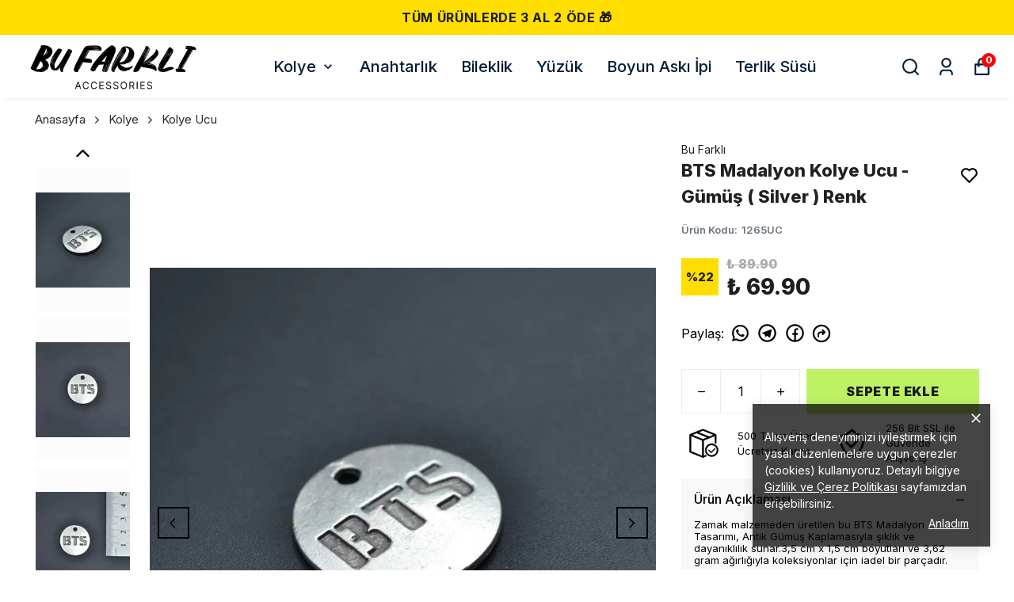

--- FILE ---
content_type: text/html; charset=utf-8
request_url: https://bufarkli.com/bts-madalyon-kolye-ucu-antik-gumus-kaplama-30496
body_size: 93829
content:
<!DOCTYPE html><html lang="tr"><head><meta charSet="utf-8"/><meta name="viewport" content="width=device-width, initial-scale=1.0, maximum-scale=1.0, user-scalable=no"/><title>BTS Madalyon Kolye Ucu - Gümüş ( Silver ) Renk</title><meta name="description" content=""/><meta property="og:type" content="website"/><meta property="og:site_name" content="https://bufarkli.com"/><meta property="og:title" content="BTS Madalyon Kolye Ucu - Gümüş ( Silver ) Renk"/><meta property="og:url" content="https://bufarkli.com/bts-madalyon-kolye-ucu-antik-gumus-kaplama-30496"/><meta property="og:image" content="https://cdn.myikas.com/images/34fac8d5-ecef-4885-9463-cdc845f9c279/37012c1b-3227-4463-a5d2-5493ce17e8d0/image_1080.jpg"/><link rel="canonical" href="https://bufarkli.com/bts-madalyon-kolye-ucu-antik-gumus-kaplama-30496"/><script type="application/ld+json">{"@context":"https://schema.org","@type":"Website","url":"https://bufarkli.com"}</script><script type="application/ld+json">{"@context":"https://schema.org","@type":"Store","name":"Bu Farklı Accessories","url":"https://bufarkli.com","telephone":"+908503468606","address":{"@type":"PostalAddress"}}</script><script type="application/ld+json">{"@context":"https://schema.org/","@type":"Product","name":"BTS Madalyon Kolye Ucu - Gümüş ( Silver ) Renk","description":null,"image":["https://cdn.myikas.com/images/34fac8d5-ecef-4885-9463-cdc845f9c279/37012c1b-3227-4463-a5d2-5493ce17e8d0/image_1080.webp","https://cdn.myikas.com/images/34fac8d5-ecef-4885-9463-cdc845f9c279/1058d864-fb56-4c25-8faa-ba8ce895d5c2/image_1080.webp","https://cdn.myikas.com/images/34fac8d5-ecef-4885-9463-cdc845f9c279/3dcfaf9f-185b-4f44-b0f0-be87bc063023/image_1080.webp","https://cdn.myikas.com/images/34fac8d5-ecef-4885-9463-cdc845f9c279/ba03b8ac-82ae-403f-9cd8-1dcf0ed803c3/image_1080.webp"],"productId":"90baf28a-4aa5-4f5d-bca7-5c53e8ca7a3f","sku":"1265UC","mpn":"1265UC","brand":{"@type":"Brand","name":"Bu Farklı"},"offers":[{"@type":"Offer","url":"https://bufarkli.com/bts-madalyon-kolye-ucu-antik-gumus-kaplama-30496?vid=90baf28a-4aa5-4f5d-bca7-5c53e8ca7a3f","priceCurrency":"TRY","price":"69.90","priceValidUntil":"","itemCondition":"https://schema.org/NewCondition","availability":"https://schema.org/InStock"}]}</script><script type="application/ld+json">{"@context":"http://schema.org","@type":"BreadcrumbList","itemListElement":[{"@type":"ListItem","position":1,"name":"Bu Farklı Accessories","item":"https://bufarkli.com"},{"@type":"ListItem","position":2,"name":"Kolye","item":"https://bufarkli.com/kolye"},{"@type":"ListItem","position":3,"name":"Kolye Ucu","item":"https://bufarkli.com/kolye-ucu"},{"@type":"ListItem","position":4,"name":"BTS Madalyon Kolye Ucu - Gümüş ( Silver ) Renk","item":"https://bufarkli.com/bts-madalyon-kolye-ucu-antik-gumus-kaplama-30496"}]}</script><meta name="next-head-count" content="14"/><link rel="shortcut icon" href="https://cdn.myikas.com/images/theme-images/dbc3fdd9-eaf0-4168-aa4f-a0d18262c30a/image_180.webp" type="image/webp"/><script defer="">(function(w,d,s,l,i){w[l]=w[l]||[];w[l].push({'gtm.start':
              new Date().getTime(),event:'gtm.js'});var f=d.getElementsByTagName(s)[0],
              j=d.createElement(s),dl=l!='dataLayer'?'&l='+l:'';j.async=true;j.src=
              'https://www.googletagmanager.com/gtm.js?id='+i+dl;f.parentNode.insertBefore(j,f);
              })(window,document,'script','dataLayer','GTM-KSGVK74');</script><script defer="">!function(f,b,e,v,n,t,s)
          {if(f.fbq)return;n=f.fbq=function(){n.callMethod?
          n.callMethod.apply(n,arguments):n.queue.push(arguments)};
          if(!f._fbq)f._fbq=n;n.push=n;n.loaded=!0;n.version='2.0';
          n.queue=[];t=b.createElement(e);t.async=!0;
          t.src=v;s=b.getElementsByTagName(e)[0];
          s.parentNode.insertBefore(t,s)}(window, document,'script',
          'https://connect.facebook.net/en_US/fbevents.js');
          fbq('init', '2301255276594484');
          fbq.disablePushState = true;
          fbq.allowDuplicatePageViews = true;</script><script async="" src="https://www.googletagmanager.com/gtag/js?id=G-EZHWJNP40G"></script><script defer="">window.dataLayer = window.dataLayer || [];
            function gtag(){dataLayer.push(arguments);}
            gtag('js', new Date());
            gtag('config', 'G-EZHWJNP40G');</script><script defer="">!function (w, d, t) {
              w.TiktokAnalyticsObject=t;var ttq=w[t]=w[t]||[];ttq.methods=["page","track","identify","instances","debug","on","off","once","ready","alias","group","enableCookie","disableCookie"],ttq.setAndDefer=function(t,e){t[e]=function(){t.push([e].concat(Array.prototype.slice.call(arguments,0)))}};for(var i=0;i<ttq.methods.length;i++)ttq.setAndDefer(ttq,ttq.methods[i]);ttq.instance=function(t){for(var e=ttq._i[t]||[],n=0;n<ttq.methods.length;n++)ttq.setAndDefer(e,ttq.methods[n]);return e},ttq.load=function(e,n){var i="https://analytics.tiktok.com/i18n/pixel/events.js";ttq._i=ttq._i||{},ttq._i[e]=[],ttq._i[e]._u=i,ttq._t=ttq._t||{},ttq._t[e]=+new Date,ttq._o=ttq._o||{},ttq._o[e]=n||{};var o=document.createElement("script");o.type="text/javascript",o.async=!0,o.src=i+"?sdkid="+e+"&lib="+t;var a=document.getElementsByTagName("script")[0];a.parentNode.insertBefore(o,a)};
              ttq.load('BT32L43J857CL0JBJI50');
              ttq.page();
            }(window, document, 'ttq');</script><script>
    var subscribers = [];
    var subscribe = (subscriber) => { subscribers.push(subscriber); }; 
    var unsubscribe = () => {};
    
    window.IkasEvents = {
      subscribers,
      subscribe,
      unsubscribe
    };
  </script><script>document.documentElement.style.setProperty("--primary-color","#000000ff");
document.documentElement.style.setProperty("--primary-hoverColor","#2d2d2d");
document.documentElement.style.setProperty("--primary-variantNameColor","#000000");
document.documentElement.style.setProperty("--primary-variantSelectedNameColor","#ffffff");
document.documentElement.style.setProperty("--bodyBackgroundColor","#ffffff");
document.documentElement.style.setProperty("--variantTitleColor","#818181");
document.documentElement.style.setProperty("--variant-types-out-of-stock","#f5f5f5ff");</script> 
    <style>
      /* cyrillic-ext */
@font-face {
  font-family: 'Inter';
  font-style: italic;
  font-weight: 100;
  font-display: swap;
  src: url(https://fonts.myikas.com/s/inter/v20/UcC53FwrK3iLTcvneQg7Ca725JhhKnNqk6L0UUMbndwVgHU.woff2) format('woff2');
  unicode-range: U+0460-052F, U+1C80-1C8A, U+20B4, U+2DE0-2DFF, U+A640-A69F, U+FE2E-FE2F;
}
/* cyrillic */
@font-face {
  font-family: 'Inter';
  font-style: italic;
  font-weight: 100;
  font-display: swap;
  src: url(https://fonts.myikas.com/s/inter/v20/UcC53FwrK3iLTcvneQg7Ca725JhhKnNqk6L9UUMbndwVgHU.woff2) format('woff2');
  unicode-range: U+0301, U+0400-045F, U+0490-0491, U+04B0-04B1, U+2116;
}
/* greek-ext */
@font-face {
  font-family: 'Inter';
  font-style: italic;
  font-weight: 100;
  font-display: swap;
  src: url(https://fonts.myikas.com/s/inter/v20/UcC53FwrK3iLTcvneQg7Ca725JhhKnNqk6L1UUMbndwVgHU.woff2) format('woff2');
  unicode-range: U+1F00-1FFF;
}
/* greek */
@font-face {
  font-family: 'Inter';
  font-style: italic;
  font-weight: 100;
  font-display: swap;
  src: url(https://fonts.myikas.com/s/inter/v20/UcC53FwrK3iLTcvneQg7Ca725JhhKnNqk6L6UUMbndwVgHU.woff2) format('woff2');
  unicode-range: U+0370-0377, U+037A-037F, U+0384-038A, U+038C, U+038E-03A1, U+03A3-03FF;
}
/* vietnamese */
@font-face {
  font-family: 'Inter';
  font-style: italic;
  font-weight: 100;
  font-display: swap;
  src: url(https://fonts.myikas.com/s/inter/v20/UcC53FwrK3iLTcvneQg7Ca725JhhKnNqk6L2UUMbndwVgHU.woff2) format('woff2');
  unicode-range: U+0102-0103, U+0110-0111, U+0128-0129, U+0168-0169, U+01A0-01A1, U+01AF-01B0, U+0300-0301, U+0303-0304, U+0308-0309, U+0323, U+0329, U+1EA0-1EF9, U+20AB;
}
/* latin-ext */
@font-face {
  font-family: 'Inter';
  font-style: italic;
  font-weight: 100;
  font-display: swap;
  src: url(https://fonts.myikas.com/s/inter/v20/UcC53FwrK3iLTcvneQg7Ca725JhhKnNqk6L3UUMbndwVgHU.woff2) format('woff2');
  unicode-range: U+0100-02BA, U+02BD-02C5, U+02C7-02CC, U+02CE-02D7, U+02DD-02FF, U+0304, U+0308, U+0329, U+1D00-1DBF, U+1E00-1E9F, U+1EF2-1EFF, U+2020, U+20A0-20AB, U+20AD-20C0, U+2113, U+2C60-2C7F, U+A720-A7FF;
}
/* latin */
@font-face {
  font-family: 'Inter';
  font-style: italic;
  font-weight: 100;
  font-display: swap;
  src: url(https://fonts.myikas.com/s/inter/v20/UcC53FwrK3iLTcvneQg7Ca725JhhKnNqk6L5UUMbndwV.woff2) format('woff2');
  unicode-range: U+0000-00FF, U+0131, U+0152-0153, U+02BB-02BC, U+02C6, U+02DA, U+02DC, U+0304, U+0308, U+0329, U+2000-206F, U+20AC, U+2122, U+2191, U+2193, U+2212, U+2215, U+FEFF, U+FFFD;
}
/* cyrillic-ext */
@font-face {
  font-family: 'Inter';
  font-style: italic;
  font-weight: 200;
  font-display: swap;
  src: url(https://fonts.myikas.com/s/inter/v20/UcC53FwrK3iLTcvneQg7Ca725JhhKnNqk6L0UUMbndwVgHU.woff2) format('woff2');
  unicode-range: U+0460-052F, U+1C80-1C8A, U+20B4, U+2DE0-2DFF, U+A640-A69F, U+FE2E-FE2F;
}
/* cyrillic */
@font-face {
  font-family: 'Inter';
  font-style: italic;
  font-weight: 200;
  font-display: swap;
  src: url(https://fonts.myikas.com/s/inter/v20/UcC53FwrK3iLTcvneQg7Ca725JhhKnNqk6L9UUMbndwVgHU.woff2) format('woff2');
  unicode-range: U+0301, U+0400-045F, U+0490-0491, U+04B0-04B1, U+2116;
}
/* greek-ext */
@font-face {
  font-family: 'Inter';
  font-style: italic;
  font-weight: 200;
  font-display: swap;
  src: url(https://fonts.myikas.com/s/inter/v20/UcC53FwrK3iLTcvneQg7Ca725JhhKnNqk6L1UUMbndwVgHU.woff2) format('woff2');
  unicode-range: U+1F00-1FFF;
}
/* greek */
@font-face {
  font-family: 'Inter';
  font-style: italic;
  font-weight: 200;
  font-display: swap;
  src: url(https://fonts.myikas.com/s/inter/v20/UcC53FwrK3iLTcvneQg7Ca725JhhKnNqk6L6UUMbndwVgHU.woff2) format('woff2');
  unicode-range: U+0370-0377, U+037A-037F, U+0384-038A, U+038C, U+038E-03A1, U+03A3-03FF;
}
/* vietnamese */
@font-face {
  font-family: 'Inter';
  font-style: italic;
  font-weight: 200;
  font-display: swap;
  src: url(https://fonts.myikas.com/s/inter/v20/UcC53FwrK3iLTcvneQg7Ca725JhhKnNqk6L2UUMbndwVgHU.woff2) format('woff2');
  unicode-range: U+0102-0103, U+0110-0111, U+0128-0129, U+0168-0169, U+01A0-01A1, U+01AF-01B0, U+0300-0301, U+0303-0304, U+0308-0309, U+0323, U+0329, U+1EA0-1EF9, U+20AB;
}
/* latin-ext */
@font-face {
  font-family: 'Inter';
  font-style: italic;
  font-weight: 200;
  font-display: swap;
  src: url(https://fonts.myikas.com/s/inter/v20/UcC53FwrK3iLTcvneQg7Ca725JhhKnNqk6L3UUMbndwVgHU.woff2) format('woff2');
  unicode-range: U+0100-02BA, U+02BD-02C5, U+02C7-02CC, U+02CE-02D7, U+02DD-02FF, U+0304, U+0308, U+0329, U+1D00-1DBF, U+1E00-1E9F, U+1EF2-1EFF, U+2020, U+20A0-20AB, U+20AD-20C0, U+2113, U+2C60-2C7F, U+A720-A7FF;
}
/* latin */
@font-face {
  font-family: 'Inter';
  font-style: italic;
  font-weight: 200;
  font-display: swap;
  src: url(https://fonts.myikas.com/s/inter/v20/UcC53FwrK3iLTcvneQg7Ca725JhhKnNqk6L5UUMbndwV.woff2) format('woff2');
  unicode-range: U+0000-00FF, U+0131, U+0152-0153, U+02BB-02BC, U+02C6, U+02DA, U+02DC, U+0304, U+0308, U+0329, U+2000-206F, U+20AC, U+2122, U+2191, U+2193, U+2212, U+2215, U+FEFF, U+FFFD;
}
/* cyrillic-ext */
@font-face {
  font-family: 'Inter';
  font-style: italic;
  font-weight: 300;
  font-display: swap;
  src: url(https://fonts.myikas.com/s/inter/v20/UcC53FwrK3iLTcvneQg7Ca725JhhKnNqk6L0UUMbndwVgHU.woff2) format('woff2');
  unicode-range: U+0460-052F, U+1C80-1C8A, U+20B4, U+2DE0-2DFF, U+A640-A69F, U+FE2E-FE2F;
}
/* cyrillic */
@font-face {
  font-family: 'Inter';
  font-style: italic;
  font-weight: 300;
  font-display: swap;
  src: url(https://fonts.myikas.com/s/inter/v20/UcC53FwrK3iLTcvneQg7Ca725JhhKnNqk6L9UUMbndwVgHU.woff2) format('woff2');
  unicode-range: U+0301, U+0400-045F, U+0490-0491, U+04B0-04B1, U+2116;
}
/* greek-ext */
@font-face {
  font-family: 'Inter';
  font-style: italic;
  font-weight: 300;
  font-display: swap;
  src: url(https://fonts.myikas.com/s/inter/v20/UcC53FwrK3iLTcvneQg7Ca725JhhKnNqk6L1UUMbndwVgHU.woff2) format('woff2');
  unicode-range: U+1F00-1FFF;
}
/* greek */
@font-face {
  font-family: 'Inter';
  font-style: italic;
  font-weight: 300;
  font-display: swap;
  src: url(https://fonts.myikas.com/s/inter/v20/UcC53FwrK3iLTcvneQg7Ca725JhhKnNqk6L6UUMbndwVgHU.woff2) format('woff2');
  unicode-range: U+0370-0377, U+037A-037F, U+0384-038A, U+038C, U+038E-03A1, U+03A3-03FF;
}
/* vietnamese */
@font-face {
  font-family: 'Inter';
  font-style: italic;
  font-weight: 300;
  font-display: swap;
  src: url(https://fonts.myikas.com/s/inter/v20/UcC53FwrK3iLTcvneQg7Ca725JhhKnNqk6L2UUMbndwVgHU.woff2) format('woff2');
  unicode-range: U+0102-0103, U+0110-0111, U+0128-0129, U+0168-0169, U+01A0-01A1, U+01AF-01B0, U+0300-0301, U+0303-0304, U+0308-0309, U+0323, U+0329, U+1EA0-1EF9, U+20AB;
}
/* latin-ext */
@font-face {
  font-family: 'Inter';
  font-style: italic;
  font-weight: 300;
  font-display: swap;
  src: url(https://fonts.myikas.com/s/inter/v20/UcC53FwrK3iLTcvneQg7Ca725JhhKnNqk6L3UUMbndwVgHU.woff2) format('woff2');
  unicode-range: U+0100-02BA, U+02BD-02C5, U+02C7-02CC, U+02CE-02D7, U+02DD-02FF, U+0304, U+0308, U+0329, U+1D00-1DBF, U+1E00-1E9F, U+1EF2-1EFF, U+2020, U+20A0-20AB, U+20AD-20C0, U+2113, U+2C60-2C7F, U+A720-A7FF;
}
/* latin */
@font-face {
  font-family: 'Inter';
  font-style: italic;
  font-weight: 300;
  font-display: swap;
  src: url(https://fonts.myikas.com/s/inter/v20/UcC53FwrK3iLTcvneQg7Ca725JhhKnNqk6L5UUMbndwV.woff2) format('woff2');
  unicode-range: U+0000-00FF, U+0131, U+0152-0153, U+02BB-02BC, U+02C6, U+02DA, U+02DC, U+0304, U+0308, U+0329, U+2000-206F, U+20AC, U+2122, U+2191, U+2193, U+2212, U+2215, U+FEFF, U+FFFD;
}
/* cyrillic-ext */
@font-face {
  font-family: 'Inter';
  font-style: italic;
  font-weight: 400;
  font-display: swap;
  src: url(https://fonts.myikas.com/s/inter/v20/UcC53FwrK3iLTcvneQg7Ca725JhhKnNqk6L0UUMbndwVgHU.woff2) format('woff2');
  unicode-range: U+0460-052F, U+1C80-1C8A, U+20B4, U+2DE0-2DFF, U+A640-A69F, U+FE2E-FE2F;
}
/* cyrillic */
@font-face {
  font-family: 'Inter';
  font-style: italic;
  font-weight: 400;
  font-display: swap;
  src: url(https://fonts.myikas.com/s/inter/v20/UcC53FwrK3iLTcvneQg7Ca725JhhKnNqk6L9UUMbndwVgHU.woff2) format('woff2');
  unicode-range: U+0301, U+0400-045F, U+0490-0491, U+04B0-04B1, U+2116;
}
/* greek-ext */
@font-face {
  font-family: 'Inter';
  font-style: italic;
  font-weight: 400;
  font-display: swap;
  src: url(https://fonts.myikas.com/s/inter/v20/UcC53FwrK3iLTcvneQg7Ca725JhhKnNqk6L1UUMbndwVgHU.woff2) format('woff2');
  unicode-range: U+1F00-1FFF;
}
/* greek */
@font-face {
  font-family: 'Inter';
  font-style: italic;
  font-weight: 400;
  font-display: swap;
  src: url(https://fonts.myikas.com/s/inter/v20/UcC53FwrK3iLTcvneQg7Ca725JhhKnNqk6L6UUMbndwVgHU.woff2) format('woff2');
  unicode-range: U+0370-0377, U+037A-037F, U+0384-038A, U+038C, U+038E-03A1, U+03A3-03FF;
}
/* vietnamese */
@font-face {
  font-family: 'Inter';
  font-style: italic;
  font-weight: 400;
  font-display: swap;
  src: url(https://fonts.myikas.com/s/inter/v20/UcC53FwrK3iLTcvneQg7Ca725JhhKnNqk6L2UUMbndwVgHU.woff2) format('woff2');
  unicode-range: U+0102-0103, U+0110-0111, U+0128-0129, U+0168-0169, U+01A0-01A1, U+01AF-01B0, U+0300-0301, U+0303-0304, U+0308-0309, U+0323, U+0329, U+1EA0-1EF9, U+20AB;
}
/* latin-ext */
@font-face {
  font-family: 'Inter';
  font-style: italic;
  font-weight: 400;
  font-display: swap;
  src: url(https://fonts.myikas.com/s/inter/v20/UcC53FwrK3iLTcvneQg7Ca725JhhKnNqk6L3UUMbndwVgHU.woff2) format('woff2');
  unicode-range: U+0100-02BA, U+02BD-02C5, U+02C7-02CC, U+02CE-02D7, U+02DD-02FF, U+0304, U+0308, U+0329, U+1D00-1DBF, U+1E00-1E9F, U+1EF2-1EFF, U+2020, U+20A0-20AB, U+20AD-20C0, U+2113, U+2C60-2C7F, U+A720-A7FF;
}
/* latin */
@font-face {
  font-family: 'Inter';
  font-style: italic;
  font-weight: 400;
  font-display: swap;
  src: url(https://fonts.myikas.com/s/inter/v20/UcC53FwrK3iLTcvneQg7Ca725JhhKnNqk6L5UUMbndwV.woff2) format('woff2');
  unicode-range: U+0000-00FF, U+0131, U+0152-0153, U+02BB-02BC, U+02C6, U+02DA, U+02DC, U+0304, U+0308, U+0329, U+2000-206F, U+20AC, U+2122, U+2191, U+2193, U+2212, U+2215, U+FEFF, U+FFFD;
}
/* cyrillic-ext */
@font-face {
  font-family: 'Inter';
  font-style: italic;
  font-weight: 500;
  font-display: swap;
  src: url(https://fonts.myikas.com/s/inter/v20/UcC53FwrK3iLTcvneQg7Ca725JhhKnNqk6L0UUMbndwVgHU.woff2) format('woff2');
  unicode-range: U+0460-052F, U+1C80-1C8A, U+20B4, U+2DE0-2DFF, U+A640-A69F, U+FE2E-FE2F;
}
/* cyrillic */
@font-face {
  font-family: 'Inter';
  font-style: italic;
  font-weight: 500;
  font-display: swap;
  src: url(https://fonts.myikas.com/s/inter/v20/UcC53FwrK3iLTcvneQg7Ca725JhhKnNqk6L9UUMbndwVgHU.woff2) format('woff2');
  unicode-range: U+0301, U+0400-045F, U+0490-0491, U+04B0-04B1, U+2116;
}
/* greek-ext */
@font-face {
  font-family: 'Inter';
  font-style: italic;
  font-weight: 500;
  font-display: swap;
  src: url(https://fonts.myikas.com/s/inter/v20/UcC53FwrK3iLTcvneQg7Ca725JhhKnNqk6L1UUMbndwVgHU.woff2) format('woff2');
  unicode-range: U+1F00-1FFF;
}
/* greek */
@font-face {
  font-family: 'Inter';
  font-style: italic;
  font-weight: 500;
  font-display: swap;
  src: url(https://fonts.myikas.com/s/inter/v20/UcC53FwrK3iLTcvneQg7Ca725JhhKnNqk6L6UUMbndwVgHU.woff2) format('woff2');
  unicode-range: U+0370-0377, U+037A-037F, U+0384-038A, U+038C, U+038E-03A1, U+03A3-03FF;
}
/* vietnamese */
@font-face {
  font-family: 'Inter';
  font-style: italic;
  font-weight: 500;
  font-display: swap;
  src: url(https://fonts.myikas.com/s/inter/v20/UcC53FwrK3iLTcvneQg7Ca725JhhKnNqk6L2UUMbndwVgHU.woff2) format('woff2');
  unicode-range: U+0102-0103, U+0110-0111, U+0128-0129, U+0168-0169, U+01A0-01A1, U+01AF-01B0, U+0300-0301, U+0303-0304, U+0308-0309, U+0323, U+0329, U+1EA0-1EF9, U+20AB;
}
/* latin-ext */
@font-face {
  font-family: 'Inter';
  font-style: italic;
  font-weight: 500;
  font-display: swap;
  src: url(https://fonts.myikas.com/s/inter/v20/UcC53FwrK3iLTcvneQg7Ca725JhhKnNqk6L3UUMbndwVgHU.woff2) format('woff2');
  unicode-range: U+0100-02BA, U+02BD-02C5, U+02C7-02CC, U+02CE-02D7, U+02DD-02FF, U+0304, U+0308, U+0329, U+1D00-1DBF, U+1E00-1E9F, U+1EF2-1EFF, U+2020, U+20A0-20AB, U+20AD-20C0, U+2113, U+2C60-2C7F, U+A720-A7FF;
}
/* latin */
@font-face {
  font-family: 'Inter';
  font-style: italic;
  font-weight: 500;
  font-display: swap;
  src: url(https://fonts.myikas.com/s/inter/v20/UcC53FwrK3iLTcvneQg7Ca725JhhKnNqk6L5UUMbndwV.woff2) format('woff2');
  unicode-range: U+0000-00FF, U+0131, U+0152-0153, U+02BB-02BC, U+02C6, U+02DA, U+02DC, U+0304, U+0308, U+0329, U+2000-206F, U+20AC, U+2122, U+2191, U+2193, U+2212, U+2215, U+FEFF, U+FFFD;
}
/* cyrillic-ext */
@font-face {
  font-family: 'Inter';
  font-style: italic;
  font-weight: 600;
  font-display: swap;
  src: url(https://fonts.myikas.com/s/inter/v20/UcC53FwrK3iLTcvneQg7Ca725JhhKnNqk6L0UUMbndwVgHU.woff2) format('woff2');
  unicode-range: U+0460-052F, U+1C80-1C8A, U+20B4, U+2DE0-2DFF, U+A640-A69F, U+FE2E-FE2F;
}
/* cyrillic */
@font-face {
  font-family: 'Inter';
  font-style: italic;
  font-weight: 600;
  font-display: swap;
  src: url(https://fonts.myikas.com/s/inter/v20/UcC53FwrK3iLTcvneQg7Ca725JhhKnNqk6L9UUMbndwVgHU.woff2) format('woff2');
  unicode-range: U+0301, U+0400-045F, U+0490-0491, U+04B0-04B1, U+2116;
}
/* greek-ext */
@font-face {
  font-family: 'Inter';
  font-style: italic;
  font-weight: 600;
  font-display: swap;
  src: url(https://fonts.myikas.com/s/inter/v20/UcC53FwrK3iLTcvneQg7Ca725JhhKnNqk6L1UUMbndwVgHU.woff2) format('woff2');
  unicode-range: U+1F00-1FFF;
}
/* greek */
@font-face {
  font-family: 'Inter';
  font-style: italic;
  font-weight: 600;
  font-display: swap;
  src: url(https://fonts.myikas.com/s/inter/v20/UcC53FwrK3iLTcvneQg7Ca725JhhKnNqk6L6UUMbndwVgHU.woff2) format('woff2');
  unicode-range: U+0370-0377, U+037A-037F, U+0384-038A, U+038C, U+038E-03A1, U+03A3-03FF;
}
/* vietnamese */
@font-face {
  font-family: 'Inter';
  font-style: italic;
  font-weight: 600;
  font-display: swap;
  src: url(https://fonts.myikas.com/s/inter/v20/UcC53FwrK3iLTcvneQg7Ca725JhhKnNqk6L2UUMbndwVgHU.woff2) format('woff2');
  unicode-range: U+0102-0103, U+0110-0111, U+0128-0129, U+0168-0169, U+01A0-01A1, U+01AF-01B0, U+0300-0301, U+0303-0304, U+0308-0309, U+0323, U+0329, U+1EA0-1EF9, U+20AB;
}
/* latin-ext */
@font-face {
  font-family: 'Inter';
  font-style: italic;
  font-weight: 600;
  font-display: swap;
  src: url(https://fonts.myikas.com/s/inter/v20/UcC53FwrK3iLTcvneQg7Ca725JhhKnNqk6L3UUMbndwVgHU.woff2) format('woff2');
  unicode-range: U+0100-02BA, U+02BD-02C5, U+02C7-02CC, U+02CE-02D7, U+02DD-02FF, U+0304, U+0308, U+0329, U+1D00-1DBF, U+1E00-1E9F, U+1EF2-1EFF, U+2020, U+20A0-20AB, U+20AD-20C0, U+2113, U+2C60-2C7F, U+A720-A7FF;
}
/* latin */
@font-face {
  font-family: 'Inter';
  font-style: italic;
  font-weight: 600;
  font-display: swap;
  src: url(https://fonts.myikas.com/s/inter/v20/UcC53FwrK3iLTcvneQg7Ca725JhhKnNqk6L5UUMbndwV.woff2) format('woff2');
  unicode-range: U+0000-00FF, U+0131, U+0152-0153, U+02BB-02BC, U+02C6, U+02DA, U+02DC, U+0304, U+0308, U+0329, U+2000-206F, U+20AC, U+2122, U+2191, U+2193, U+2212, U+2215, U+FEFF, U+FFFD;
}
/* cyrillic-ext */
@font-face {
  font-family: 'Inter';
  font-style: italic;
  font-weight: 700;
  font-display: swap;
  src: url(https://fonts.myikas.com/s/inter/v20/UcC53FwrK3iLTcvneQg7Ca725JhhKnNqk6L0UUMbndwVgHU.woff2) format('woff2');
  unicode-range: U+0460-052F, U+1C80-1C8A, U+20B4, U+2DE0-2DFF, U+A640-A69F, U+FE2E-FE2F;
}
/* cyrillic */
@font-face {
  font-family: 'Inter';
  font-style: italic;
  font-weight: 700;
  font-display: swap;
  src: url(https://fonts.myikas.com/s/inter/v20/UcC53FwrK3iLTcvneQg7Ca725JhhKnNqk6L9UUMbndwVgHU.woff2) format('woff2');
  unicode-range: U+0301, U+0400-045F, U+0490-0491, U+04B0-04B1, U+2116;
}
/* greek-ext */
@font-face {
  font-family: 'Inter';
  font-style: italic;
  font-weight: 700;
  font-display: swap;
  src: url(https://fonts.myikas.com/s/inter/v20/UcC53FwrK3iLTcvneQg7Ca725JhhKnNqk6L1UUMbndwVgHU.woff2) format('woff2');
  unicode-range: U+1F00-1FFF;
}
/* greek */
@font-face {
  font-family: 'Inter';
  font-style: italic;
  font-weight: 700;
  font-display: swap;
  src: url(https://fonts.myikas.com/s/inter/v20/UcC53FwrK3iLTcvneQg7Ca725JhhKnNqk6L6UUMbndwVgHU.woff2) format('woff2');
  unicode-range: U+0370-0377, U+037A-037F, U+0384-038A, U+038C, U+038E-03A1, U+03A3-03FF;
}
/* vietnamese */
@font-face {
  font-family: 'Inter';
  font-style: italic;
  font-weight: 700;
  font-display: swap;
  src: url(https://fonts.myikas.com/s/inter/v20/UcC53FwrK3iLTcvneQg7Ca725JhhKnNqk6L2UUMbndwVgHU.woff2) format('woff2');
  unicode-range: U+0102-0103, U+0110-0111, U+0128-0129, U+0168-0169, U+01A0-01A1, U+01AF-01B0, U+0300-0301, U+0303-0304, U+0308-0309, U+0323, U+0329, U+1EA0-1EF9, U+20AB;
}
/* latin-ext */
@font-face {
  font-family: 'Inter';
  font-style: italic;
  font-weight: 700;
  font-display: swap;
  src: url(https://fonts.myikas.com/s/inter/v20/UcC53FwrK3iLTcvneQg7Ca725JhhKnNqk6L3UUMbndwVgHU.woff2) format('woff2');
  unicode-range: U+0100-02BA, U+02BD-02C5, U+02C7-02CC, U+02CE-02D7, U+02DD-02FF, U+0304, U+0308, U+0329, U+1D00-1DBF, U+1E00-1E9F, U+1EF2-1EFF, U+2020, U+20A0-20AB, U+20AD-20C0, U+2113, U+2C60-2C7F, U+A720-A7FF;
}
/* latin */
@font-face {
  font-family: 'Inter';
  font-style: italic;
  font-weight: 700;
  font-display: swap;
  src: url(https://fonts.myikas.com/s/inter/v20/UcC53FwrK3iLTcvneQg7Ca725JhhKnNqk6L5UUMbndwV.woff2) format('woff2');
  unicode-range: U+0000-00FF, U+0131, U+0152-0153, U+02BB-02BC, U+02C6, U+02DA, U+02DC, U+0304, U+0308, U+0329, U+2000-206F, U+20AC, U+2122, U+2191, U+2193, U+2212, U+2215, U+FEFF, U+FFFD;
}
/* cyrillic-ext */
@font-face {
  font-family: 'Inter';
  font-style: italic;
  font-weight: 800;
  font-display: swap;
  src: url(https://fonts.myikas.com/s/inter/v20/UcC53FwrK3iLTcvneQg7Ca725JhhKnNqk6L0UUMbndwVgHU.woff2) format('woff2');
  unicode-range: U+0460-052F, U+1C80-1C8A, U+20B4, U+2DE0-2DFF, U+A640-A69F, U+FE2E-FE2F;
}
/* cyrillic */
@font-face {
  font-family: 'Inter';
  font-style: italic;
  font-weight: 800;
  font-display: swap;
  src: url(https://fonts.myikas.com/s/inter/v20/UcC53FwrK3iLTcvneQg7Ca725JhhKnNqk6L9UUMbndwVgHU.woff2) format('woff2');
  unicode-range: U+0301, U+0400-045F, U+0490-0491, U+04B0-04B1, U+2116;
}
/* greek-ext */
@font-face {
  font-family: 'Inter';
  font-style: italic;
  font-weight: 800;
  font-display: swap;
  src: url(https://fonts.myikas.com/s/inter/v20/UcC53FwrK3iLTcvneQg7Ca725JhhKnNqk6L1UUMbndwVgHU.woff2) format('woff2');
  unicode-range: U+1F00-1FFF;
}
/* greek */
@font-face {
  font-family: 'Inter';
  font-style: italic;
  font-weight: 800;
  font-display: swap;
  src: url(https://fonts.myikas.com/s/inter/v20/UcC53FwrK3iLTcvneQg7Ca725JhhKnNqk6L6UUMbndwVgHU.woff2) format('woff2');
  unicode-range: U+0370-0377, U+037A-037F, U+0384-038A, U+038C, U+038E-03A1, U+03A3-03FF;
}
/* vietnamese */
@font-face {
  font-family: 'Inter';
  font-style: italic;
  font-weight: 800;
  font-display: swap;
  src: url(https://fonts.myikas.com/s/inter/v20/UcC53FwrK3iLTcvneQg7Ca725JhhKnNqk6L2UUMbndwVgHU.woff2) format('woff2');
  unicode-range: U+0102-0103, U+0110-0111, U+0128-0129, U+0168-0169, U+01A0-01A1, U+01AF-01B0, U+0300-0301, U+0303-0304, U+0308-0309, U+0323, U+0329, U+1EA0-1EF9, U+20AB;
}
/* latin-ext */
@font-face {
  font-family: 'Inter';
  font-style: italic;
  font-weight: 800;
  font-display: swap;
  src: url(https://fonts.myikas.com/s/inter/v20/UcC53FwrK3iLTcvneQg7Ca725JhhKnNqk6L3UUMbndwVgHU.woff2) format('woff2');
  unicode-range: U+0100-02BA, U+02BD-02C5, U+02C7-02CC, U+02CE-02D7, U+02DD-02FF, U+0304, U+0308, U+0329, U+1D00-1DBF, U+1E00-1E9F, U+1EF2-1EFF, U+2020, U+20A0-20AB, U+20AD-20C0, U+2113, U+2C60-2C7F, U+A720-A7FF;
}
/* latin */
@font-face {
  font-family: 'Inter';
  font-style: italic;
  font-weight: 800;
  font-display: swap;
  src: url(https://fonts.myikas.com/s/inter/v20/UcC53FwrK3iLTcvneQg7Ca725JhhKnNqk6L5UUMbndwV.woff2) format('woff2');
  unicode-range: U+0000-00FF, U+0131, U+0152-0153, U+02BB-02BC, U+02C6, U+02DA, U+02DC, U+0304, U+0308, U+0329, U+2000-206F, U+20AC, U+2122, U+2191, U+2193, U+2212, U+2215, U+FEFF, U+FFFD;
}
/* cyrillic-ext */
@font-face {
  font-family: 'Inter';
  font-style: italic;
  font-weight: 900;
  font-display: swap;
  src: url(https://fonts.myikas.com/s/inter/v20/UcC53FwrK3iLTcvneQg7Ca725JhhKnNqk6L0UUMbndwVgHU.woff2) format('woff2');
  unicode-range: U+0460-052F, U+1C80-1C8A, U+20B4, U+2DE0-2DFF, U+A640-A69F, U+FE2E-FE2F;
}
/* cyrillic */
@font-face {
  font-family: 'Inter';
  font-style: italic;
  font-weight: 900;
  font-display: swap;
  src: url(https://fonts.myikas.com/s/inter/v20/UcC53FwrK3iLTcvneQg7Ca725JhhKnNqk6L9UUMbndwVgHU.woff2) format('woff2');
  unicode-range: U+0301, U+0400-045F, U+0490-0491, U+04B0-04B1, U+2116;
}
/* greek-ext */
@font-face {
  font-family: 'Inter';
  font-style: italic;
  font-weight: 900;
  font-display: swap;
  src: url(https://fonts.myikas.com/s/inter/v20/UcC53FwrK3iLTcvneQg7Ca725JhhKnNqk6L1UUMbndwVgHU.woff2) format('woff2');
  unicode-range: U+1F00-1FFF;
}
/* greek */
@font-face {
  font-family: 'Inter';
  font-style: italic;
  font-weight: 900;
  font-display: swap;
  src: url(https://fonts.myikas.com/s/inter/v20/UcC53FwrK3iLTcvneQg7Ca725JhhKnNqk6L6UUMbndwVgHU.woff2) format('woff2');
  unicode-range: U+0370-0377, U+037A-037F, U+0384-038A, U+038C, U+038E-03A1, U+03A3-03FF;
}
/* vietnamese */
@font-face {
  font-family: 'Inter';
  font-style: italic;
  font-weight: 900;
  font-display: swap;
  src: url(https://fonts.myikas.com/s/inter/v20/UcC53FwrK3iLTcvneQg7Ca725JhhKnNqk6L2UUMbndwVgHU.woff2) format('woff2');
  unicode-range: U+0102-0103, U+0110-0111, U+0128-0129, U+0168-0169, U+01A0-01A1, U+01AF-01B0, U+0300-0301, U+0303-0304, U+0308-0309, U+0323, U+0329, U+1EA0-1EF9, U+20AB;
}
/* latin-ext */
@font-face {
  font-family: 'Inter';
  font-style: italic;
  font-weight: 900;
  font-display: swap;
  src: url(https://fonts.myikas.com/s/inter/v20/UcC53FwrK3iLTcvneQg7Ca725JhhKnNqk6L3UUMbndwVgHU.woff2) format('woff2');
  unicode-range: U+0100-02BA, U+02BD-02C5, U+02C7-02CC, U+02CE-02D7, U+02DD-02FF, U+0304, U+0308, U+0329, U+1D00-1DBF, U+1E00-1E9F, U+1EF2-1EFF, U+2020, U+20A0-20AB, U+20AD-20C0, U+2113, U+2C60-2C7F, U+A720-A7FF;
}
/* latin */
@font-face {
  font-family: 'Inter';
  font-style: italic;
  font-weight: 900;
  font-display: swap;
  src: url(https://fonts.myikas.com/s/inter/v20/UcC53FwrK3iLTcvneQg7Ca725JhhKnNqk6L5UUMbndwV.woff2) format('woff2');
  unicode-range: U+0000-00FF, U+0131, U+0152-0153, U+02BB-02BC, U+02C6, U+02DA, U+02DC, U+0304, U+0308, U+0329, U+2000-206F, U+20AC, U+2122, U+2191, U+2193, U+2212, U+2215, U+FEFF, U+FFFD;
}
/* cyrillic-ext */
@font-face {
  font-family: 'Inter';
  font-style: normal;
  font-weight: 100;
  font-display: swap;
  src: url(https://fonts.myikas.com/s/inter/v20/UcC73FwrK3iLTeHuS_nVMrMxCp50SjIa2JL7W0Q5n-wU.woff2) format('woff2');
  unicode-range: U+0460-052F, U+1C80-1C8A, U+20B4, U+2DE0-2DFF, U+A640-A69F, U+FE2E-FE2F;
}
/* cyrillic */
@font-face {
  font-family: 'Inter';
  font-style: normal;
  font-weight: 100;
  font-display: swap;
  src: url(https://fonts.myikas.com/s/inter/v20/UcC73FwrK3iLTeHuS_nVMrMxCp50SjIa0ZL7W0Q5n-wU.woff2) format('woff2');
  unicode-range: U+0301, U+0400-045F, U+0490-0491, U+04B0-04B1, U+2116;
}
/* greek-ext */
@font-face {
  font-family: 'Inter';
  font-style: normal;
  font-weight: 100;
  font-display: swap;
  src: url(https://fonts.myikas.com/s/inter/v20/UcC73FwrK3iLTeHuS_nVMrMxCp50SjIa2ZL7W0Q5n-wU.woff2) format('woff2');
  unicode-range: U+1F00-1FFF;
}
/* greek */
@font-face {
  font-family: 'Inter';
  font-style: normal;
  font-weight: 100;
  font-display: swap;
  src: url(https://fonts.myikas.com/s/inter/v20/UcC73FwrK3iLTeHuS_nVMrMxCp50SjIa1pL7W0Q5n-wU.woff2) format('woff2');
  unicode-range: U+0370-0377, U+037A-037F, U+0384-038A, U+038C, U+038E-03A1, U+03A3-03FF;
}
/* vietnamese */
@font-face {
  font-family: 'Inter';
  font-style: normal;
  font-weight: 100;
  font-display: swap;
  src: url(https://fonts.myikas.com/s/inter/v20/UcC73FwrK3iLTeHuS_nVMrMxCp50SjIa2pL7W0Q5n-wU.woff2) format('woff2');
  unicode-range: U+0102-0103, U+0110-0111, U+0128-0129, U+0168-0169, U+01A0-01A1, U+01AF-01B0, U+0300-0301, U+0303-0304, U+0308-0309, U+0323, U+0329, U+1EA0-1EF9, U+20AB;
}
/* latin-ext */
@font-face {
  font-family: 'Inter';
  font-style: normal;
  font-weight: 100;
  font-display: swap;
  src: url(https://fonts.myikas.com/s/inter/v20/UcC73FwrK3iLTeHuS_nVMrMxCp50SjIa25L7W0Q5n-wU.woff2) format('woff2');
  unicode-range: U+0100-02BA, U+02BD-02C5, U+02C7-02CC, U+02CE-02D7, U+02DD-02FF, U+0304, U+0308, U+0329, U+1D00-1DBF, U+1E00-1E9F, U+1EF2-1EFF, U+2020, U+20A0-20AB, U+20AD-20C0, U+2113, U+2C60-2C7F, U+A720-A7FF;
}
/* latin */
@font-face {
  font-family: 'Inter';
  font-style: normal;
  font-weight: 100;
  font-display: swap;
  src: url(https://fonts.myikas.com/s/inter/v20/UcC73FwrK3iLTeHuS_nVMrMxCp50SjIa1ZL7W0Q5nw.woff2) format('woff2');
  unicode-range: U+0000-00FF, U+0131, U+0152-0153, U+02BB-02BC, U+02C6, U+02DA, U+02DC, U+0304, U+0308, U+0329, U+2000-206F, U+20AC, U+2122, U+2191, U+2193, U+2212, U+2215, U+FEFF, U+FFFD;
}
/* cyrillic-ext */
@font-face {
  font-family: 'Inter';
  font-style: normal;
  font-weight: 200;
  font-display: swap;
  src: url(https://fonts.myikas.com/s/inter/v20/UcC73FwrK3iLTeHuS_nVMrMxCp50SjIa2JL7W0Q5n-wU.woff2) format('woff2');
  unicode-range: U+0460-052F, U+1C80-1C8A, U+20B4, U+2DE0-2DFF, U+A640-A69F, U+FE2E-FE2F;
}
/* cyrillic */
@font-face {
  font-family: 'Inter';
  font-style: normal;
  font-weight: 200;
  font-display: swap;
  src: url(https://fonts.myikas.com/s/inter/v20/UcC73FwrK3iLTeHuS_nVMrMxCp50SjIa0ZL7W0Q5n-wU.woff2) format('woff2');
  unicode-range: U+0301, U+0400-045F, U+0490-0491, U+04B0-04B1, U+2116;
}
/* greek-ext */
@font-face {
  font-family: 'Inter';
  font-style: normal;
  font-weight: 200;
  font-display: swap;
  src: url(https://fonts.myikas.com/s/inter/v20/UcC73FwrK3iLTeHuS_nVMrMxCp50SjIa2ZL7W0Q5n-wU.woff2) format('woff2');
  unicode-range: U+1F00-1FFF;
}
/* greek */
@font-face {
  font-family: 'Inter';
  font-style: normal;
  font-weight: 200;
  font-display: swap;
  src: url(https://fonts.myikas.com/s/inter/v20/UcC73FwrK3iLTeHuS_nVMrMxCp50SjIa1pL7W0Q5n-wU.woff2) format('woff2');
  unicode-range: U+0370-0377, U+037A-037F, U+0384-038A, U+038C, U+038E-03A1, U+03A3-03FF;
}
/* vietnamese */
@font-face {
  font-family: 'Inter';
  font-style: normal;
  font-weight: 200;
  font-display: swap;
  src: url(https://fonts.myikas.com/s/inter/v20/UcC73FwrK3iLTeHuS_nVMrMxCp50SjIa2pL7W0Q5n-wU.woff2) format('woff2');
  unicode-range: U+0102-0103, U+0110-0111, U+0128-0129, U+0168-0169, U+01A0-01A1, U+01AF-01B0, U+0300-0301, U+0303-0304, U+0308-0309, U+0323, U+0329, U+1EA0-1EF9, U+20AB;
}
/* latin-ext */
@font-face {
  font-family: 'Inter';
  font-style: normal;
  font-weight: 200;
  font-display: swap;
  src: url(https://fonts.myikas.com/s/inter/v20/UcC73FwrK3iLTeHuS_nVMrMxCp50SjIa25L7W0Q5n-wU.woff2) format('woff2');
  unicode-range: U+0100-02BA, U+02BD-02C5, U+02C7-02CC, U+02CE-02D7, U+02DD-02FF, U+0304, U+0308, U+0329, U+1D00-1DBF, U+1E00-1E9F, U+1EF2-1EFF, U+2020, U+20A0-20AB, U+20AD-20C0, U+2113, U+2C60-2C7F, U+A720-A7FF;
}
/* latin */
@font-face {
  font-family: 'Inter';
  font-style: normal;
  font-weight: 200;
  font-display: swap;
  src: url(https://fonts.myikas.com/s/inter/v20/UcC73FwrK3iLTeHuS_nVMrMxCp50SjIa1ZL7W0Q5nw.woff2) format('woff2');
  unicode-range: U+0000-00FF, U+0131, U+0152-0153, U+02BB-02BC, U+02C6, U+02DA, U+02DC, U+0304, U+0308, U+0329, U+2000-206F, U+20AC, U+2122, U+2191, U+2193, U+2212, U+2215, U+FEFF, U+FFFD;
}
/* cyrillic-ext */
@font-face {
  font-family: 'Inter';
  font-style: normal;
  font-weight: 300;
  font-display: swap;
  src: url(https://fonts.myikas.com/s/inter/v20/UcC73FwrK3iLTeHuS_nVMrMxCp50SjIa2JL7W0Q5n-wU.woff2) format('woff2');
  unicode-range: U+0460-052F, U+1C80-1C8A, U+20B4, U+2DE0-2DFF, U+A640-A69F, U+FE2E-FE2F;
}
/* cyrillic */
@font-face {
  font-family: 'Inter';
  font-style: normal;
  font-weight: 300;
  font-display: swap;
  src: url(https://fonts.myikas.com/s/inter/v20/UcC73FwrK3iLTeHuS_nVMrMxCp50SjIa0ZL7W0Q5n-wU.woff2) format('woff2');
  unicode-range: U+0301, U+0400-045F, U+0490-0491, U+04B0-04B1, U+2116;
}
/* greek-ext */
@font-face {
  font-family: 'Inter';
  font-style: normal;
  font-weight: 300;
  font-display: swap;
  src: url(https://fonts.myikas.com/s/inter/v20/UcC73FwrK3iLTeHuS_nVMrMxCp50SjIa2ZL7W0Q5n-wU.woff2) format('woff2');
  unicode-range: U+1F00-1FFF;
}
/* greek */
@font-face {
  font-family: 'Inter';
  font-style: normal;
  font-weight: 300;
  font-display: swap;
  src: url(https://fonts.myikas.com/s/inter/v20/UcC73FwrK3iLTeHuS_nVMrMxCp50SjIa1pL7W0Q5n-wU.woff2) format('woff2');
  unicode-range: U+0370-0377, U+037A-037F, U+0384-038A, U+038C, U+038E-03A1, U+03A3-03FF;
}
/* vietnamese */
@font-face {
  font-family: 'Inter';
  font-style: normal;
  font-weight: 300;
  font-display: swap;
  src: url(https://fonts.myikas.com/s/inter/v20/UcC73FwrK3iLTeHuS_nVMrMxCp50SjIa2pL7W0Q5n-wU.woff2) format('woff2');
  unicode-range: U+0102-0103, U+0110-0111, U+0128-0129, U+0168-0169, U+01A0-01A1, U+01AF-01B0, U+0300-0301, U+0303-0304, U+0308-0309, U+0323, U+0329, U+1EA0-1EF9, U+20AB;
}
/* latin-ext */
@font-face {
  font-family: 'Inter';
  font-style: normal;
  font-weight: 300;
  font-display: swap;
  src: url(https://fonts.myikas.com/s/inter/v20/UcC73FwrK3iLTeHuS_nVMrMxCp50SjIa25L7W0Q5n-wU.woff2) format('woff2');
  unicode-range: U+0100-02BA, U+02BD-02C5, U+02C7-02CC, U+02CE-02D7, U+02DD-02FF, U+0304, U+0308, U+0329, U+1D00-1DBF, U+1E00-1E9F, U+1EF2-1EFF, U+2020, U+20A0-20AB, U+20AD-20C0, U+2113, U+2C60-2C7F, U+A720-A7FF;
}
/* latin */
@font-face {
  font-family: 'Inter';
  font-style: normal;
  font-weight: 300;
  font-display: swap;
  src: url(https://fonts.myikas.com/s/inter/v20/UcC73FwrK3iLTeHuS_nVMrMxCp50SjIa1ZL7W0Q5nw.woff2) format('woff2');
  unicode-range: U+0000-00FF, U+0131, U+0152-0153, U+02BB-02BC, U+02C6, U+02DA, U+02DC, U+0304, U+0308, U+0329, U+2000-206F, U+20AC, U+2122, U+2191, U+2193, U+2212, U+2215, U+FEFF, U+FFFD;
}
/* cyrillic-ext */
@font-face {
  font-family: 'Inter';
  font-style: normal;
  font-weight: 400;
  font-display: swap;
  src: url(https://fonts.myikas.com/s/inter/v20/UcC73FwrK3iLTeHuS_nVMrMxCp50SjIa2JL7W0Q5n-wU.woff2) format('woff2');
  unicode-range: U+0460-052F, U+1C80-1C8A, U+20B4, U+2DE0-2DFF, U+A640-A69F, U+FE2E-FE2F;
}
/* cyrillic */
@font-face {
  font-family: 'Inter';
  font-style: normal;
  font-weight: 400;
  font-display: swap;
  src: url(https://fonts.myikas.com/s/inter/v20/UcC73FwrK3iLTeHuS_nVMrMxCp50SjIa0ZL7W0Q5n-wU.woff2) format('woff2');
  unicode-range: U+0301, U+0400-045F, U+0490-0491, U+04B0-04B1, U+2116;
}
/* greek-ext */
@font-face {
  font-family: 'Inter';
  font-style: normal;
  font-weight: 400;
  font-display: swap;
  src: url(https://fonts.myikas.com/s/inter/v20/UcC73FwrK3iLTeHuS_nVMrMxCp50SjIa2ZL7W0Q5n-wU.woff2) format('woff2');
  unicode-range: U+1F00-1FFF;
}
/* greek */
@font-face {
  font-family: 'Inter';
  font-style: normal;
  font-weight: 400;
  font-display: swap;
  src: url(https://fonts.myikas.com/s/inter/v20/UcC73FwrK3iLTeHuS_nVMrMxCp50SjIa1pL7W0Q5n-wU.woff2) format('woff2');
  unicode-range: U+0370-0377, U+037A-037F, U+0384-038A, U+038C, U+038E-03A1, U+03A3-03FF;
}
/* vietnamese */
@font-face {
  font-family: 'Inter';
  font-style: normal;
  font-weight: 400;
  font-display: swap;
  src: url(https://fonts.myikas.com/s/inter/v20/UcC73FwrK3iLTeHuS_nVMrMxCp50SjIa2pL7W0Q5n-wU.woff2) format('woff2');
  unicode-range: U+0102-0103, U+0110-0111, U+0128-0129, U+0168-0169, U+01A0-01A1, U+01AF-01B0, U+0300-0301, U+0303-0304, U+0308-0309, U+0323, U+0329, U+1EA0-1EF9, U+20AB;
}
/* latin-ext */
@font-face {
  font-family: 'Inter';
  font-style: normal;
  font-weight: 400;
  font-display: swap;
  src: url(https://fonts.myikas.com/s/inter/v20/UcC73FwrK3iLTeHuS_nVMrMxCp50SjIa25L7W0Q5n-wU.woff2) format('woff2');
  unicode-range: U+0100-02BA, U+02BD-02C5, U+02C7-02CC, U+02CE-02D7, U+02DD-02FF, U+0304, U+0308, U+0329, U+1D00-1DBF, U+1E00-1E9F, U+1EF2-1EFF, U+2020, U+20A0-20AB, U+20AD-20C0, U+2113, U+2C60-2C7F, U+A720-A7FF;
}
/* latin */
@font-face {
  font-family: 'Inter';
  font-style: normal;
  font-weight: 400;
  font-display: swap;
  src: url(https://fonts.myikas.com/s/inter/v20/UcC73FwrK3iLTeHuS_nVMrMxCp50SjIa1ZL7W0Q5nw.woff2) format('woff2');
  unicode-range: U+0000-00FF, U+0131, U+0152-0153, U+02BB-02BC, U+02C6, U+02DA, U+02DC, U+0304, U+0308, U+0329, U+2000-206F, U+20AC, U+2122, U+2191, U+2193, U+2212, U+2215, U+FEFF, U+FFFD;
}
/* cyrillic-ext */
@font-face {
  font-family: 'Inter';
  font-style: normal;
  font-weight: 500;
  font-display: swap;
  src: url(https://fonts.myikas.com/s/inter/v20/UcC73FwrK3iLTeHuS_nVMrMxCp50SjIa2JL7W0Q5n-wU.woff2) format('woff2');
  unicode-range: U+0460-052F, U+1C80-1C8A, U+20B4, U+2DE0-2DFF, U+A640-A69F, U+FE2E-FE2F;
}
/* cyrillic */
@font-face {
  font-family: 'Inter';
  font-style: normal;
  font-weight: 500;
  font-display: swap;
  src: url(https://fonts.myikas.com/s/inter/v20/UcC73FwrK3iLTeHuS_nVMrMxCp50SjIa0ZL7W0Q5n-wU.woff2) format('woff2');
  unicode-range: U+0301, U+0400-045F, U+0490-0491, U+04B0-04B1, U+2116;
}
/* greek-ext */
@font-face {
  font-family: 'Inter';
  font-style: normal;
  font-weight: 500;
  font-display: swap;
  src: url(https://fonts.myikas.com/s/inter/v20/UcC73FwrK3iLTeHuS_nVMrMxCp50SjIa2ZL7W0Q5n-wU.woff2) format('woff2');
  unicode-range: U+1F00-1FFF;
}
/* greek */
@font-face {
  font-family: 'Inter';
  font-style: normal;
  font-weight: 500;
  font-display: swap;
  src: url(https://fonts.myikas.com/s/inter/v20/UcC73FwrK3iLTeHuS_nVMrMxCp50SjIa1pL7W0Q5n-wU.woff2) format('woff2');
  unicode-range: U+0370-0377, U+037A-037F, U+0384-038A, U+038C, U+038E-03A1, U+03A3-03FF;
}
/* vietnamese */
@font-face {
  font-family: 'Inter';
  font-style: normal;
  font-weight: 500;
  font-display: swap;
  src: url(https://fonts.myikas.com/s/inter/v20/UcC73FwrK3iLTeHuS_nVMrMxCp50SjIa2pL7W0Q5n-wU.woff2) format('woff2');
  unicode-range: U+0102-0103, U+0110-0111, U+0128-0129, U+0168-0169, U+01A0-01A1, U+01AF-01B0, U+0300-0301, U+0303-0304, U+0308-0309, U+0323, U+0329, U+1EA0-1EF9, U+20AB;
}
/* latin-ext */
@font-face {
  font-family: 'Inter';
  font-style: normal;
  font-weight: 500;
  font-display: swap;
  src: url(https://fonts.myikas.com/s/inter/v20/UcC73FwrK3iLTeHuS_nVMrMxCp50SjIa25L7W0Q5n-wU.woff2) format('woff2');
  unicode-range: U+0100-02BA, U+02BD-02C5, U+02C7-02CC, U+02CE-02D7, U+02DD-02FF, U+0304, U+0308, U+0329, U+1D00-1DBF, U+1E00-1E9F, U+1EF2-1EFF, U+2020, U+20A0-20AB, U+20AD-20C0, U+2113, U+2C60-2C7F, U+A720-A7FF;
}
/* latin */
@font-face {
  font-family: 'Inter';
  font-style: normal;
  font-weight: 500;
  font-display: swap;
  src: url(https://fonts.myikas.com/s/inter/v20/UcC73FwrK3iLTeHuS_nVMrMxCp50SjIa1ZL7W0Q5nw.woff2) format('woff2');
  unicode-range: U+0000-00FF, U+0131, U+0152-0153, U+02BB-02BC, U+02C6, U+02DA, U+02DC, U+0304, U+0308, U+0329, U+2000-206F, U+20AC, U+2122, U+2191, U+2193, U+2212, U+2215, U+FEFF, U+FFFD;
}
/* cyrillic-ext */
@font-face {
  font-family: 'Inter';
  font-style: normal;
  font-weight: 600;
  font-display: swap;
  src: url(https://fonts.myikas.com/s/inter/v20/UcC73FwrK3iLTeHuS_nVMrMxCp50SjIa2JL7W0Q5n-wU.woff2) format('woff2');
  unicode-range: U+0460-052F, U+1C80-1C8A, U+20B4, U+2DE0-2DFF, U+A640-A69F, U+FE2E-FE2F;
}
/* cyrillic */
@font-face {
  font-family: 'Inter';
  font-style: normal;
  font-weight: 600;
  font-display: swap;
  src: url(https://fonts.myikas.com/s/inter/v20/UcC73FwrK3iLTeHuS_nVMrMxCp50SjIa0ZL7W0Q5n-wU.woff2) format('woff2');
  unicode-range: U+0301, U+0400-045F, U+0490-0491, U+04B0-04B1, U+2116;
}
/* greek-ext */
@font-face {
  font-family: 'Inter';
  font-style: normal;
  font-weight: 600;
  font-display: swap;
  src: url(https://fonts.myikas.com/s/inter/v20/UcC73FwrK3iLTeHuS_nVMrMxCp50SjIa2ZL7W0Q5n-wU.woff2) format('woff2');
  unicode-range: U+1F00-1FFF;
}
/* greek */
@font-face {
  font-family: 'Inter';
  font-style: normal;
  font-weight: 600;
  font-display: swap;
  src: url(https://fonts.myikas.com/s/inter/v20/UcC73FwrK3iLTeHuS_nVMrMxCp50SjIa1pL7W0Q5n-wU.woff2) format('woff2');
  unicode-range: U+0370-0377, U+037A-037F, U+0384-038A, U+038C, U+038E-03A1, U+03A3-03FF;
}
/* vietnamese */
@font-face {
  font-family: 'Inter';
  font-style: normal;
  font-weight: 600;
  font-display: swap;
  src: url(https://fonts.myikas.com/s/inter/v20/UcC73FwrK3iLTeHuS_nVMrMxCp50SjIa2pL7W0Q5n-wU.woff2) format('woff2');
  unicode-range: U+0102-0103, U+0110-0111, U+0128-0129, U+0168-0169, U+01A0-01A1, U+01AF-01B0, U+0300-0301, U+0303-0304, U+0308-0309, U+0323, U+0329, U+1EA0-1EF9, U+20AB;
}
/* latin-ext */
@font-face {
  font-family: 'Inter';
  font-style: normal;
  font-weight: 600;
  font-display: swap;
  src: url(https://fonts.myikas.com/s/inter/v20/UcC73FwrK3iLTeHuS_nVMrMxCp50SjIa25L7W0Q5n-wU.woff2) format('woff2');
  unicode-range: U+0100-02BA, U+02BD-02C5, U+02C7-02CC, U+02CE-02D7, U+02DD-02FF, U+0304, U+0308, U+0329, U+1D00-1DBF, U+1E00-1E9F, U+1EF2-1EFF, U+2020, U+20A0-20AB, U+20AD-20C0, U+2113, U+2C60-2C7F, U+A720-A7FF;
}
/* latin */
@font-face {
  font-family: 'Inter';
  font-style: normal;
  font-weight: 600;
  font-display: swap;
  src: url(https://fonts.myikas.com/s/inter/v20/UcC73FwrK3iLTeHuS_nVMrMxCp50SjIa1ZL7W0Q5nw.woff2) format('woff2');
  unicode-range: U+0000-00FF, U+0131, U+0152-0153, U+02BB-02BC, U+02C6, U+02DA, U+02DC, U+0304, U+0308, U+0329, U+2000-206F, U+20AC, U+2122, U+2191, U+2193, U+2212, U+2215, U+FEFF, U+FFFD;
}
/* cyrillic-ext */
@font-face {
  font-family: 'Inter';
  font-style: normal;
  font-weight: 700;
  font-display: swap;
  src: url(https://fonts.myikas.com/s/inter/v20/UcC73FwrK3iLTeHuS_nVMrMxCp50SjIa2JL7W0Q5n-wU.woff2) format('woff2');
  unicode-range: U+0460-052F, U+1C80-1C8A, U+20B4, U+2DE0-2DFF, U+A640-A69F, U+FE2E-FE2F;
}
/* cyrillic */
@font-face {
  font-family: 'Inter';
  font-style: normal;
  font-weight: 700;
  font-display: swap;
  src: url(https://fonts.myikas.com/s/inter/v20/UcC73FwrK3iLTeHuS_nVMrMxCp50SjIa0ZL7W0Q5n-wU.woff2) format('woff2');
  unicode-range: U+0301, U+0400-045F, U+0490-0491, U+04B0-04B1, U+2116;
}
/* greek-ext */
@font-face {
  font-family: 'Inter';
  font-style: normal;
  font-weight: 700;
  font-display: swap;
  src: url(https://fonts.myikas.com/s/inter/v20/UcC73FwrK3iLTeHuS_nVMrMxCp50SjIa2ZL7W0Q5n-wU.woff2) format('woff2');
  unicode-range: U+1F00-1FFF;
}
/* greek */
@font-face {
  font-family: 'Inter';
  font-style: normal;
  font-weight: 700;
  font-display: swap;
  src: url(https://fonts.myikas.com/s/inter/v20/UcC73FwrK3iLTeHuS_nVMrMxCp50SjIa1pL7W0Q5n-wU.woff2) format('woff2');
  unicode-range: U+0370-0377, U+037A-037F, U+0384-038A, U+038C, U+038E-03A1, U+03A3-03FF;
}
/* vietnamese */
@font-face {
  font-family: 'Inter';
  font-style: normal;
  font-weight: 700;
  font-display: swap;
  src: url(https://fonts.myikas.com/s/inter/v20/UcC73FwrK3iLTeHuS_nVMrMxCp50SjIa2pL7W0Q5n-wU.woff2) format('woff2');
  unicode-range: U+0102-0103, U+0110-0111, U+0128-0129, U+0168-0169, U+01A0-01A1, U+01AF-01B0, U+0300-0301, U+0303-0304, U+0308-0309, U+0323, U+0329, U+1EA0-1EF9, U+20AB;
}
/* latin-ext */
@font-face {
  font-family: 'Inter';
  font-style: normal;
  font-weight: 700;
  font-display: swap;
  src: url(https://fonts.myikas.com/s/inter/v20/UcC73FwrK3iLTeHuS_nVMrMxCp50SjIa25L7W0Q5n-wU.woff2) format('woff2');
  unicode-range: U+0100-02BA, U+02BD-02C5, U+02C7-02CC, U+02CE-02D7, U+02DD-02FF, U+0304, U+0308, U+0329, U+1D00-1DBF, U+1E00-1E9F, U+1EF2-1EFF, U+2020, U+20A0-20AB, U+20AD-20C0, U+2113, U+2C60-2C7F, U+A720-A7FF;
}
/* latin */
@font-face {
  font-family: 'Inter';
  font-style: normal;
  font-weight: 700;
  font-display: swap;
  src: url(https://fonts.myikas.com/s/inter/v20/UcC73FwrK3iLTeHuS_nVMrMxCp50SjIa1ZL7W0Q5nw.woff2) format('woff2');
  unicode-range: U+0000-00FF, U+0131, U+0152-0153, U+02BB-02BC, U+02C6, U+02DA, U+02DC, U+0304, U+0308, U+0329, U+2000-206F, U+20AC, U+2122, U+2191, U+2193, U+2212, U+2215, U+FEFF, U+FFFD;
}
/* cyrillic-ext */
@font-face {
  font-family: 'Inter';
  font-style: normal;
  font-weight: 800;
  font-display: swap;
  src: url(https://fonts.myikas.com/s/inter/v20/UcC73FwrK3iLTeHuS_nVMrMxCp50SjIa2JL7W0Q5n-wU.woff2) format('woff2');
  unicode-range: U+0460-052F, U+1C80-1C8A, U+20B4, U+2DE0-2DFF, U+A640-A69F, U+FE2E-FE2F;
}
/* cyrillic */
@font-face {
  font-family: 'Inter';
  font-style: normal;
  font-weight: 800;
  font-display: swap;
  src: url(https://fonts.myikas.com/s/inter/v20/UcC73FwrK3iLTeHuS_nVMrMxCp50SjIa0ZL7W0Q5n-wU.woff2) format('woff2');
  unicode-range: U+0301, U+0400-045F, U+0490-0491, U+04B0-04B1, U+2116;
}
/* greek-ext */
@font-face {
  font-family: 'Inter';
  font-style: normal;
  font-weight: 800;
  font-display: swap;
  src: url(https://fonts.myikas.com/s/inter/v20/UcC73FwrK3iLTeHuS_nVMrMxCp50SjIa2ZL7W0Q5n-wU.woff2) format('woff2');
  unicode-range: U+1F00-1FFF;
}
/* greek */
@font-face {
  font-family: 'Inter';
  font-style: normal;
  font-weight: 800;
  font-display: swap;
  src: url(https://fonts.myikas.com/s/inter/v20/UcC73FwrK3iLTeHuS_nVMrMxCp50SjIa1pL7W0Q5n-wU.woff2) format('woff2');
  unicode-range: U+0370-0377, U+037A-037F, U+0384-038A, U+038C, U+038E-03A1, U+03A3-03FF;
}
/* vietnamese */
@font-face {
  font-family: 'Inter';
  font-style: normal;
  font-weight: 800;
  font-display: swap;
  src: url(https://fonts.myikas.com/s/inter/v20/UcC73FwrK3iLTeHuS_nVMrMxCp50SjIa2pL7W0Q5n-wU.woff2) format('woff2');
  unicode-range: U+0102-0103, U+0110-0111, U+0128-0129, U+0168-0169, U+01A0-01A1, U+01AF-01B0, U+0300-0301, U+0303-0304, U+0308-0309, U+0323, U+0329, U+1EA0-1EF9, U+20AB;
}
/* latin-ext */
@font-face {
  font-family: 'Inter';
  font-style: normal;
  font-weight: 800;
  font-display: swap;
  src: url(https://fonts.myikas.com/s/inter/v20/UcC73FwrK3iLTeHuS_nVMrMxCp50SjIa25L7W0Q5n-wU.woff2) format('woff2');
  unicode-range: U+0100-02BA, U+02BD-02C5, U+02C7-02CC, U+02CE-02D7, U+02DD-02FF, U+0304, U+0308, U+0329, U+1D00-1DBF, U+1E00-1E9F, U+1EF2-1EFF, U+2020, U+20A0-20AB, U+20AD-20C0, U+2113, U+2C60-2C7F, U+A720-A7FF;
}
/* latin */
@font-face {
  font-family: 'Inter';
  font-style: normal;
  font-weight: 800;
  font-display: swap;
  src: url(https://fonts.myikas.com/s/inter/v20/UcC73FwrK3iLTeHuS_nVMrMxCp50SjIa1ZL7W0Q5nw.woff2) format('woff2');
  unicode-range: U+0000-00FF, U+0131, U+0152-0153, U+02BB-02BC, U+02C6, U+02DA, U+02DC, U+0304, U+0308, U+0329, U+2000-206F, U+20AC, U+2122, U+2191, U+2193, U+2212, U+2215, U+FEFF, U+FFFD;
}
/* cyrillic-ext */
@font-face {
  font-family: 'Inter';
  font-style: normal;
  font-weight: 900;
  font-display: swap;
  src: url(https://fonts.myikas.com/s/inter/v20/UcC73FwrK3iLTeHuS_nVMrMxCp50SjIa2JL7W0Q5n-wU.woff2) format('woff2');
  unicode-range: U+0460-052F, U+1C80-1C8A, U+20B4, U+2DE0-2DFF, U+A640-A69F, U+FE2E-FE2F;
}
/* cyrillic */
@font-face {
  font-family: 'Inter';
  font-style: normal;
  font-weight: 900;
  font-display: swap;
  src: url(https://fonts.myikas.com/s/inter/v20/UcC73FwrK3iLTeHuS_nVMrMxCp50SjIa0ZL7W0Q5n-wU.woff2) format('woff2');
  unicode-range: U+0301, U+0400-045F, U+0490-0491, U+04B0-04B1, U+2116;
}
/* greek-ext */
@font-face {
  font-family: 'Inter';
  font-style: normal;
  font-weight: 900;
  font-display: swap;
  src: url(https://fonts.myikas.com/s/inter/v20/UcC73FwrK3iLTeHuS_nVMrMxCp50SjIa2ZL7W0Q5n-wU.woff2) format('woff2');
  unicode-range: U+1F00-1FFF;
}
/* greek */
@font-face {
  font-family: 'Inter';
  font-style: normal;
  font-weight: 900;
  font-display: swap;
  src: url(https://fonts.myikas.com/s/inter/v20/UcC73FwrK3iLTeHuS_nVMrMxCp50SjIa1pL7W0Q5n-wU.woff2) format('woff2');
  unicode-range: U+0370-0377, U+037A-037F, U+0384-038A, U+038C, U+038E-03A1, U+03A3-03FF;
}
/* vietnamese */
@font-face {
  font-family: 'Inter';
  font-style: normal;
  font-weight: 900;
  font-display: swap;
  src: url(https://fonts.myikas.com/s/inter/v20/UcC73FwrK3iLTeHuS_nVMrMxCp50SjIa2pL7W0Q5n-wU.woff2) format('woff2');
  unicode-range: U+0102-0103, U+0110-0111, U+0128-0129, U+0168-0169, U+01A0-01A1, U+01AF-01B0, U+0300-0301, U+0303-0304, U+0308-0309, U+0323, U+0329, U+1EA0-1EF9, U+20AB;
}
/* latin-ext */
@font-face {
  font-family: 'Inter';
  font-style: normal;
  font-weight: 900;
  font-display: swap;
  src: url(https://fonts.myikas.com/s/inter/v20/UcC73FwrK3iLTeHuS_nVMrMxCp50SjIa25L7W0Q5n-wU.woff2) format('woff2');
  unicode-range: U+0100-02BA, U+02BD-02C5, U+02C7-02CC, U+02CE-02D7, U+02DD-02FF, U+0304, U+0308, U+0329, U+1D00-1DBF, U+1E00-1E9F, U+1EF2-1EFF, U+2020, U+20A0-20AB, U+20AD-20C0, U+2113, U+2C60-2C7F, U+A720-A7FF;
}
/* latin */
@font-face {
  font-family: 'Inter';
  font-style: normal;
  font-weight: 900;
  font-display: swap;
  src: url(https://fonts.myikas.com/s/inter/v20/UcC73FwrK3iLTeHuS_nVMrMxCp50SjIa1ZL7W0Q5nw.woff2) format('woff2');
  unicode-range: U+0000-00FF, U+0131, U+0152-0153, U+02BB-02BC, U+02C6, U+02DA, U+02DC, U+0304, U+0308, U+0329, U+2000-206F, U+20AC, U+2122, U+2191, U+2193, U+2212, U+2215, U+FEFF, U+FFFD;
}


      body { 
          font-family: 'Inter', -apple-system, system-ui, BlinkMacSystemFont, "Segoe UI", Roboto, "Helvetica Neue", Arial, sans-serif !important;
       } 

      </style><link rel="preconnect" href="https://cdn.myikas.com/"/><link rel="dns-prefetch" href="https://cdn.myikas.com/"/><link rel="preload" href="https://cdn.myikas.com/sf/v1/4ba6d772-0c94-4e65-b44e-c71152948152/06fa3e46-f4fa-4f03-86af-045a73d6b43c/1769019806496/_next/static/css/3dc9c57eb35500fb.css" as="style" crossorigin="anonymous"/><link rel="stylesheet" href="https://cdn.myikas.com/sf/v1/4ba6d772-0c94-4e65-b44e-c71152948152/06fa3e46-f4fa-4f03-86af-045a73d6b43c/1769019806496/_next/static/css/3dc9c57eb35500fb.css" crossorigin="anonymous" data-n-g=""/><link rel="preload" href="https://cdn.myikas.com/sf/v1/4ba6d772-0c94-4e65-b44e-c71152948152/06fa3e46-f4fa-4f03-86af-045a73d6b43c/1769019806496/_next/static/css/9fbcc04b7822d06d.css" as="style" crossorigin="anonymous"/><link rel="stylesheet" href="https://cdn.myikas.com/sf/v1/4ba6d772-0c94-4e65-b44e-c71152948152/06fa3e46-f4fa-4f03-86af-045a73d6b43c/1769019806496/_next/static/css/9fbcc04b7822d06d.css" crossorigin="anonymous" data-n-p=""/><noscript data-n-css=""></noscript><script defer="" crossorigin="anonymous" nomodule="" src="https://cdn.myikas.com/sf/v1/4ba6d772-0c94-4e65-b44e-c71152948152/06fa3e46-f4fa-4f03-86af-045a73d6b43c/1769019806496/_next/static/chunks/polyfills-0d1b80a048d4787e.js"></script><script src="https://cdn.myikas.com/sf/v1/4ba6d772-0c94-4e65-b44e-c71152948152/06fa3e46-f4fa-4f03-86af-045a73d6b43c/1769019806496/_next/static/chunks/webpack-67242731c0b7f008.js" defer="" crossorigin="anonymous"></script><script src="https://cdn.myikas.com/sf/v1/4ba6d772-0c94-4e65-b44e-c71152948152/06fa3e46-f4fa-4f03-86af-045a73d6b43c/1769019806496/_next/static/chunks/framework-79bce4a3a540b080.js" defer="" crossorigin="anonymous"></script><script src="https://cdn.myikas.com/sf/v1/4ba6d772-0c94-4e65-b44e-c71152948152/06fa3e46-f4fa-4f03-86af-045a73d6b43c/1769019806496/_next/static/chunks/main-44af86b1aeeee1ea.js" defer="" crossorigin="anonymous"></script><script src="https://cdn.myikas.com/sf/v1/4ba6d772-0c94-4e65-b44e-c71152948152/06fa3e46-f4fa-4f03-86af-045a73d6b43c/1769019806496/_next/static/chunks/pages/_app-d7f6aa6bdca69af4.js" defer="" crossorigin="anonymous"></script><script src="https://cdn.myikas.com/sf/v1/4ba6d772-0c94-4e65-b44e-c71152948152/06fa3e46-f4fa-4f03-86af-045a73d6b43c/1769019806496/_next/static/chunks/29107295-ed09cf89fb40174f.js" defer="" crossorigin="anonymous"></script><script src="https://cdn.myikas.com/sf/v1/4ba6d772-0c94-4e65-b44e-c71152948152/06fa3e46-f4fa-4f03-86af-045a73d6b43c/1769019806496/_next/static/chunks/e82996df-fce72b84668cd244.js" defer="" crossorigin="anonymous"></script><script src="https://cdn.myikas.com/sf/v1/4ba6d772-0c94-4e65-b44e-c71152948152/06fa3e46-f4fa-4f03-86af-045a73d6b43c/1769019806496/_next/static/chunks/019d026b-40d9ae730a991cbb.js" defer="" crossorigin="anonymous"></script><script src="https://cdn.myikas.com/sf/v1/4ba6d772-0c94-4e65-b44e-c71152948152/06fa3e46-f4fa-4f03-86af-045a73d6b43c/1769019806496/_next/static/chunks/fea29d9f-111c5a50cc7d10f8.js" defer="" crossorigin="anonymous"></script><script src="https://cdn.myikas.com/sf/v1/4ba6d772-0c94-4e65-b44e-c71152948152/06fa3e46-f4fa-4f03-86af-045a73d6b43c/1769019806496/_next/static/chunks/e21e5bbe-6cf8b914e4ae1740.js" defer="" crossorigin="anonymous"></script><script src="https://cdn.myikas.com/sf/v1/4ba6d772-0c94-4e65-b44e-c71152948152/06fa3e46-f4fa-4f03-86af-045a73d6b43c/1769019806496/_next/static/chunks/3a17f596-ba670d59f84ce9f8.js" defer="" crossorigin="anonymous"></script><script src="https://cdn.myikas.com/sf/v1/4ba6d772-0c94-4e65-b44e-c71152948152/06fa3e46-f4fa-4f03-86af-045a73d6b43c/1769019806496/_next/static/chunks/41155975-21ab3346cb1ce36e.js" defer="" crossorigin="anonymous"></script><script src="https://cdn.myikas.com/sf/v1/4ba6d772-0c94-4e65-b44e-c71152948152/06fa3e46-f4fa-4f03-86af-045a73d6b43c/1769019806496/_next/static/chunks/cb355538-41b569a25ced54d3.js" defer="" crossorigin="anonymous"></script><script src="https://cdn.myikas.com/sf/v1/4ba6d772-0c94-4e65-b44e-c71152948152/06fa3e46-f4fa-4f03-86af-045a73d6b43c/1769019806496/_next/static/chunks/4577d2ec-39584a3511d4d457.js" defer="" crossorigin="anonymous"></script><script src="https://cdn.myikas.com/sf/v1/4ba6d772-0c94-4e65-b44e-c71152948152/06fa3e46-f4fa-4f03-86af-045a73d6b43c/1769019806496/_next/static/chunks/737a5600-4d6189410635e771.js" defer="" crossorigin="anonymous"></script><script src="https://cdn.myikas.com/sf/v1/4ba6d772-0c94-4e65-b44e-c71152948152/06fa3e46-f4fa-4f03-86af-045a73d6b43c/1769019806496/_next/static/chunks/ebc70433-3e2bbd081005697c.js" defer="" crossorigin="anonymous"></script><script src="https://cdn.myikas.com/sf/v1/4ba6d772-0c94-4e65-b44e-c71152948152/06fa3e46-f4fa-4f03-86af-045a73d6b43c/1769019806496/_next/static/chunks/6eb5140f-a1837828f3a466d1.js" defer="" crossorigin="anonymous"></script><script src="https://cdn.myikas.com/sf/v1/4ba6d772-0c94-4e65-b44e-c71152948152/06fa3e46-f4fa-4f03-86af-045a73d6b43c/1769019806496/_next/static/chunks/90cba634-2f5f13adf08ab945.js" defer="" crossorigin="anonymous"></script><script src="https://cdn.myikas.com/sf/v1/4ba6d772-0c94-4e65-b44e-c71152948152/06fa3e46-f4fa-4f03-86af-045a73d6b43c/1769019806496/_next/static/chunks/5d416436-e6f5c3da4cc7661a.js" defer="" crossorigin="anonymous"></script><script src="https://cdn.myikas.com/sf/v1/4ba6d772-0c94-4e65-b44e-c71152948152/06fa3e46-f4fa-4f03-86af-045a73d6b43c/1769019806496/_next/static/chunks/5727625e-4fc022601e94836d.js" defer="" crossorigin="anonymous"></script><script src="https://cdn.myikas.com/sf/v1/4ba6d772-0c94-4e65-b44e-c71152948152/06fa3e46-f4fa-4f03-86af-045a73d6b43c/1769019806496/_next/static/chunks/92977076-3e69fcbd56b314de.js" defer="" crossorigin="anonymous"></script><script src="https://cdn.myikas.com/sf/v1/4ba6d772-0c94-4e65-b44e-c71152948152/06fa3e46-f4fa-4f03-86af-045a73d6b43c/1769019806496/_next/static/chunks/34-c53e0615c086c32b.js" defer="" crossorigin="anonymous"></script><script src="https://cdn.myikas.com/sf/v1/4ba6d772-0c94-4e65-b44e-c71152948152/06fa3e46-f4fa-4f03-86af-045a73d6b43c/1769019806496/_next/static/chunks/4070-307c7c831eea116f.js" defer="" crossorigin="anonymous"></script><script src="https://cdn.myikas.com/sf/v1/4ba6d772-0c94-4e65-b44e-c71152948152/06fa3e46-f4fa-4f03-86af-045a73d6b43c/1769019806496/_next/static/chunks/2180-824f9bf53df8ea3a.js" defer="" crossorigin="anonymous"></script><script src="https://cdn.myikas.com/sf/v1/4ba6d772-0c94-4e65-b44e-c71152948152/06fa3e46-f4fa-4f03-86af-045a73d6b43c/1769019806496/_next/static/chunks/6751-9891486f294c7bd1.js" defer="" crossorigin="anonymous"></script><script src="https://cdn.myikas.com/sf/v1/4ba6d772-0c94-4e65-b44e-c71152948152/06fa3e46-f4fa-4f03-86af-045a73d6b43c/1769019806496/_next/static/chunks/250-a24f8bb8989f9e35.js" defer="" crossorigin="anonymous"></script><script src="https://cdn.myikas.com/sf/v1/4ba6d772-0c94-4e65-b44e-c71152948152/06fa3e46-f4fa-4f03-86af-045a73d6b43c/1769019806496/_next/static/chunks/7762-9c67025d58e77a0f.js" defer="" crossorigin="anonymous"></script><script src="https://cdn.myikas.com/sf/v1/4ba6d772-0c94-4e65-b44e-c71152948152/06fa3e46-f4fa-4f03-86af-045a73d6b43c/1769019806496/_next/static/chunks/443-5ab192c3a25e23fe.js" defer="" crossorigin="anonymous"></script><script src="https://cdn.myikas.com/sf/v1/4ba6d772-0c94-4e65-b44e-c71152948152/06fa3e46-f4fa-4f03-86af-045a73d6b43c/1769019806496/_next/static/chunks/pages/%5Bslug%5D-10d037b41f29f8cf.js" defer="" crossorigin="anonymous"></script><script src="https://cdn.myikas.com/sf/v1/4ba6d772-0c94-4e65-b44e-c71152948152/06fa3e46-f4fa-4f03-86af-045a73d6b43c/1769019806496/_next/static/wMgXjEfYno1tm3BeAsyo-/_buildManifest.js" defer="" crossorigin="anonymous"></script><script src="https://cdn.myikas.com/sf/v1/4ba6d772-0c94-4e65-b44e-c71152948152/06fa3e46-f4fa-4f03-86af-045a73d6b43c/1769019806496/_next/static/wMgXjEfYno1tm3BeAsyo-/_ssgManifest.js" defer="" crossorigin="anonymous"></script></head><body><noscript><iframe src="https://www.googletagmanager.com/ns.html?id=GTM-KSGVK74" height="0" width="0" style="display:none;visibility:hidden"></iframe></noscript><noscript><img height="1" width="1" style="display:none" 
        src="https://www.facebook.com/tr?id=2301255276594484&ev=PageView&noscript=1"/></noscript><div id="__next" data-reactroot=""><div style="position:relative;min-height:100vh;display:flex;flex-direction:column;justify-content:space-between"><div><div id="-1"><style>.header-icons-main ul li.basket-bag span {
        background-color:#ff0000ff
      }
  </style><style>
  .add-to-basket-modal .modal-close-button-product {
    background-color:#000 !important
  }
  .add-to-basket-modal .modal-close-button-product {
    border-radius:0px
  }

  .add-to-basket-modal .product-detail-page-detail-price-box .price-main .discount-percent {
    border-radius:0px
  }

  .add-to-basket-modal .brand-name {
    display:flex
  }
  .add-to-basket-modal .product-detail-modal-slider-main .product-detail-page-slider :is(.slick-arrow.slick-next,.slick-arrow.slick-prev) {
    background-color: !important;
    border-color: !important;
  }
  .add-to-basket-modal .product-detail-modal-slider-main .product-detail-page-slider :is(.slick-arrow.slick-next,.slick-arrow.slick-prev) {
    border-radius:0px
  }

  .add-to-basket-modal .product-detail-modal-slider-main .product-detail-page-slider :is(.slick-arrow.slick-next,.slick-arrow.slick-prev) svg {
    color: !important
  }

  .add-to-basket-modal .product-detail-page-detail-box .primary-border,
  .add-to-basket-modal .product-detail-page-detail-box .product-detail-page-variants .selected-circle {
    border-width:1px !important
  }

  .add-to-basket-modal .add-basket-modal-product-detail-quantity-boxes {
    display:none
  }

  .add-to-basket-modal  {
    background-color:#ffffff !important
  }

  .add-to-basket-modal .product__code {
    display:block
  }


  </style><div class="sticky-header"><div class=" "><div><div class="text-center" id="announcements-main"><div class="swiper" style="height:0"><div class="swiper-wrapper"><div class="swiper-slide announcement-2 swiper-slide-duplicate" data-swiper-slide-index="2"><div><div style="color:#1a1a1aff;background-color:#ffde00ff" class="slider-banner flex justify-center items-center h-full"><div class="w-3/4 mx-auto text-center announcement-text font-bold uppercase " style="font-size:12px">500 TL ve Üzeri Ücretsiz Kargo! 📦</div></div></div></div><div class="swiper-slide announcement-0" data-swiper-slide-index="0"><div><div style="color:#1a1a1aff;background-color:#ffde00ff" class="slider-banner flex justify-center items-center h-full"><div class="w-3/4 mx-auto text-center announcement-text font-bold uppercase " style="font-size:12px">Siparişiniz 24 Saat İçinde Kargoda! 🚚</div></div></div></div><div class="swiper-slide announcement-1" data-swiper-slide-index="1"><div><div style="color:#1a1a1aff;background-color:#ffde00ff" class="slider-banner flex justify-center items-center h-full"><div class="w-3/4 mx-auto text-center announcement-text font-bold uppercase " style="font-size:12px">Tüm Ürünlerde 3 AL 2 ÖDE 🎁</div></div></div></div><div class="swiper-slide announcement-2" data-swiper-slide-index="2"><div><div style="color:#1a1a1aff;background-color:#ffde00ff" class="slider-banner flex justify-center items-center h-full"><div class="w-3/4 mx-auto text-center announcement-text font-bold uppercase " style="font-size:12px">500 TL ve Üzeri Ücretsiz Kargo! 📦</div></div></div></div><div class="swiper-slide announcement-0 swiper-slide-duplicate" data-swiper-slide-index="0"><div><div style="color:#1a1a1aff;background-color:#ffde00ff" class="slider-banner flex justify-center items-center h-full"><div class="w-3/4 mx-auto text-center announcement-text font-bold uppercase " style="font-size:12px">Siparişiniz 24 Saat İçinde Kargoda! 🚚</div></div></div></div></div></div></div></div><header class="header   "><div class="container mx-auto h-20 flex-1 flex items-center"><div class="mobile-menu "><svg stroke="currentColor" fill="currentColor" stroke-width="0" version="1.1" viewBox="0 0 17 17" color="#000" style="color:#000" height="23" width="23" xmlns="http://www.w3.org/2000/svg"><g></g><path d="M16 3v2h-15v-2h15zM1 10h15v-2h-15v2zM1 15h15v-2h-15v2z"></path></svg></div><div class="logo relative absolute center-logo-mobile"><div style="width:130px;height:74.28571428571429px" class="logo-main"><a href="/"><span style="box-sizing:border-box;display:block;overflow:hidden;width:initial;height:initial;background:none;opacity:1;border:0;margin:0;padding:0;position:relative"><span style="box-sizing:border-box;display:block;width:initial;height:initial;background:none;opacity:1;border:0;margin:0;padding:0;padding-top:57.14285714285714%"></span><img alt="Bu Farklı Accessories" src="[data-uri]" decoding="async" data-nimg="responsive" style="position:absolute;top:0;left:0;bottom:0;right:0;box-sizing:border-box;padding:0;border:none;margin:auto;display:block;width:0;height:0;min-width:100%;max-width:100%;min-height:100%;max-height:100%;object-fit:contain"/><noscript><img alt="Bu Farklı Accessories" sizes="690px" srcSet="https://cdn.myikas.com/images/theme-images/91962839-78eb-482d-9ea0-fb5ab44ebf4c/image_180.webp 16w, https://cdn.myikas.com/images/theme-images/91962839-78eb-482d-9ea0-fb5ab44ebf4c/image_180.webp 32w, https://cdn.myikas.com/images/theme-images/91962839-78eb-482d-9ea0-fb5ab44ebf4c/image_180.webp 48w, https://cdn.myikas.com/images/theme-images/91962839-78eb-482d-9ea0-fb5ab44ebf4c/image_180.webp 64w, https://cdn.myikas.com/images/theme-images/91962839-78eb-482d-9ea0-fb5ab44ebf4c/image_180.webp 96w, https://cdn.myikas.com/images/theme-images/91962839-78eb-482d-9ea0-fb5ab44ebf4c/image_180.webp 128w, https://cdn.myikas.com/images/theme-images/91962839-78eb-482d-9ea0-fb5ab44ebf4c/image_180.webp 180w, https://cdn.myikas.com/images/theme-images/91962839-78eb-482d-9ea0-fb5ab44ebf4c/image_180.webp 256w, https://cdn.myikas.com/images/theme-images/91962839-78eb-482d-9ea0-fb5ab44ebf4c/image_360.webp 360w, https://cdn.myikas.com/images/theme-images/91962839-78eb-482d-9ea0-fb5ab44ebf4c/image_360.webp 384w, https://cdn.myikas.com/images/theme-images/91962839-78eb-482d-9ea0-fb5ab44ebf4c/image_540.webp 540w, https://cdn.myikas.com/images/theme-images/91962839-78eb-482d-9ea0-fb5ab44ebf4c/image_720.webp 720w, https://cdn.myikas.com/images/theme-images/91962839-78eb-482d-9ea0-fb5ab44ebf4c/image_900.webp 900w, https://cdn.myikas.com/images/theme-images/91962839-78eb-482d-9ea0-fb5ab44ebf4c/image_1080.webp 1080w, https://cdn.myikas.com/images/theme-images/91962839-78eb-482d-9ea0-fb5ab44ebf4c/image_1296.webp 1296w, https://cdn.myikas.com/images/theme-images/91962839-78eb-482d-9ea0-fb5ab44ebf4c/image_1512.webp 1512w, https://cdn.myikas.com/images/theme-images/91962839-78eb-482d-9ea0-fb5ab44ebf4c/image_1728.webp 1728w, https://cdn.myikas.com/images/theme-images/91962839-78eb-482d-9ea0-fb5ab44ebf4c/image_1950.webp 1950w, https://cdn.myikas.com/images/theme-images/91962839-78eb-482d-9ea0-fb5ab44ebf4c/image_2560.webp 2560w, https://cdn.myikas.com/images/theme-images/91962839-78eb-482d-9ea0-fb5ab44ebf4c/image_3840.webp 3840w" src="https://cdn.myikas.com/images/theme-images/91962839-78eb-482d-9ea0-fb5ab44ebf4c/image_3840.webp" decoding="async" data-nimg="responsive" style="position:absolute;top:0;left:0;bottom:0;right:0;box-sizing:border-box;padding:0;border:none;margin:auto;display:block;width:0;height:0;min-width:100%;max-width:100%;min-height:100%;max-height:100%;object-fit:contain" loading="lazy"/></noscript></span></a></div></div><div class="nav-links "><ul class="flex justify-center flex-wrap "><li><a id="header-link-0" target="" style="color:#031c37ff;font-size:20px;font-weight:500" class="parent p-hover " href="/kolye">Kolye<svg stroke="currentColor" fill="currentColor" stroke-width="0" viewBox="0 0 24 24" style="margin-left:5px" height="20" width="20" xmlns="http://www.w3.org/2000/svg"><path fill="none" d="M0 0h24v24H0V0z"></path><path d="M7.41 8.59 12 13.17l4.59-4.58L18 10l-6 6-6-6 1.41-1.41z"></path></svg></a><div style="top:40px" class=" announcement-show nav-links-sub-main flex passive"><div class="flex flex-col"><div class="sub-main-div"><a style="color:#031c37ff" target="" class="sub-link flex justify-between passive p-hover" href="/kolye-ucu"><span>Kolye Ucu</span></a><div class="subdeep-child flex passive"></div></div><div class="sub-main-div"><a style="color:#031c37ff" target="" class="sub-link flex justify-between passive p-hover" href="/zincir-modelleri"><span>Zincir Modelleri</span></a><div class="subdeep-child flex passive"></div></div><div class="sub-main-div"><a style="color:#031c37ff" target="" class="sub-link flex justify-between passive p-hover" href="/kolye-modelleri"><span>Kolye Modelleri</span><svg stroke="currentColor" fill="currentColor" stroke-width="0" viewBox="0 0 24 24" style="margin-top:0px;margin-left:5px" height="1em" width="1em" xmlns="http://www.w3.org/2000/svg"><path fill="none" d="M0 0h24v24H0V0z"></path><path d="M8.59 16.59 13.17 12 8.59 7.41 10 6l6 6-6 6-1.41-1.41z"></path></svg></a><div class="subdeep-child flex passive"></div></div></div></div></li><li><a id="header-link-1" target="" style="color:#031c37ff;font-size:20px;font-weight:500" class="parent p-hover " href="/anahtarlik">Anahtarlık</a></li><li><a id="header-link-2" target="" style="color:#031c37ff;font-size:20px;font-weight:500" class="parent p-hover " href="/bileklik">Bileklik</a></li><li><a id="header-link-3" target="" style="color:#031c37ff;font-size:20px;font-weight:500" class="parent p-hover " href="/yuzuk">Yüzük</a></li><li><a id="header-link-4" target="" style="color:#031c37ff;font-size:20px;font-weight:500" class="parent p-hover " href="/boyun-aski-ipi">Boyun Askı İpi</a></li><li><a id="header-link-5" target="" style="color:#031c37ff;font-size:20px;font-weight:500" class="parent p-hover " href="/terlik-susu">Terlik Süsü</a></li></ul></div><div class="header-icons-main !flex-1 center-icons"><ul class="flex justify-end items-center"><li class="flex items-center relative"><svg stroke="currentColor" fill="currentColor" stroke-width="0" viewBox="0 0 24 24" class="search-icon__new  " color="#031c37ff" style="color:#031c37ff" height="25" width="25" xmlns="http://www.w3.org/2000/svg"><path d="M18.031 16.6168L22.3137 20.8995L20.8995 22.3137L16.6168 18.031C15.0769 19.263 13.124 20 11 20C6.032 20 2 15.968 2 11C2 6.032 6.032 2 11 2C15.968 2 20 6.032 20 11C20 13.124 19.263 15.0769 18.031 16.6168ZM16.0247 15.8748C17.2475 14.6146 18 12.8956 18 11C18 7.1325 14.8675 4 11 4C7.1325 4 4 7.1325 4 11C4 14.8675 7.1325 18 11 18C12.8956 18 14.6146 17.2475 15.8748 16.0247L16.0247 15.8748Z"></path></svg></li><li class="account-icon"><a aria-label="Siparişlerim" href="/account/orders"><svg stroke="currentColor" fill="currentColor" stroke-width="0" viewBox="0 0 24 24" color="#031c37ff" style="color:#031c37ff" height="25" width="25" xmlns="http://www.w3.org/2000/svg"><path d="M20 22H18V20C18 18.3431 16.6569 17 15 17H9C7.34315 17 6 18.3431 6 20V22H4V20C4 17.2386 6.23858 15 9 15H15C17.7614 15 20 17.2386 20 20V22ZM12 13C8.68629 13 6 10.3137 6 7C6 3.68629 8.68629 1 12 1C15.3137 1 18 3.68629 18 7C18 10.3137 15.3137 13 12 13ZM12 11C14.2091 11 16 9.20914 16 7C16 4.79086 14.2091 3 12 3C9.79086 3 8 4.79086 8 7C8 9.20914 9.79086 11 12 11Z"></path></svg></a></li><li class="relative basket-bag"><svg stroke="currentColor" fill="currentColor" stroke-width="0" viewBox="0 0 24 24" color="#031c37ff" style="color:#031c37ff" height="25" width="25" xmlns="http://www.w3.org/2000/svg"><path d="M7.00488 7.99966V5.99966C7.00488 3.23824 9.24346 0.999664 12.0049 0.999664C14.7663 0.999664 17.0049 3.23824 17.0049 5.99966V7.99966H20.0049C20.5572 7.99966 21.0049 8.44738 21.0049 8.99966V20.9997C21.0049 21.5519 20.5572 21.9997 20.0049 21.9997H4.00488C3.4526 21.9997 3.00488 21.5519 3.00488 20.9997V8.99966C3.00488 8.44738 3.4526 7.99966 4.00488 7.99966H7.00488ZM7.00488 9.99966H5.00488V19.9997H19.0049V9.99966H17.0049V11.9997H15.0049V9.99966H9.00488V11.9997H7.00488V9.99966ZM9.00488 7.99966H15.0049V5.99966C15.0049 4.34281 13.6617 2.99966 12.0049 2.99966C10.348 2.99966 9.00488 4.34281 9.00488 5.99966V7.99966Z"></path></svg><span>0</span></li></ul></div></div></header></div></div><div style="height:61%;background-color:#fff" class="search-wrapper  passive "><div style="top:61%" class="header-search-bg-overlay "></div><div class="flex justify-between px-4 pt-4 sm:pt-0 md:pt-0 lg:pt-0 relative items-center"><div class="hidden sm:flex md:flex lg:flex xl:flex logo relative"><div style="width:230px;height:131.42857142857142px" class="logo-main cursor-pointer"><span style="box-sizing:border-box;display:block;overflow:hidden;width:initial;height:initial;background:none;opacity:1;border:0;margin:0;padding:0;position:relative"><span style="box-sizing:border-box;display:block;width:initial;height:initial;background:none;opacity:1;border:0;margin:0;padding:0;padding-top:57.14285714285714%"></span><img alt="Bu Farklı Accessories" src="[data-uri]" decoding="async" data-nimg="responsive" style="position:absolute;top:0;left:0;bottom:0;right:0;box-sizing:border-box;padding:0;border:none;margin:auto;display:block;width:0;height:0;min-width:100%;max-width:100%;min-height:100%;max-height:100%;object-fit:contain"/><noscript><img alt="Bu Farklı Accessories" sizes="70px" srcSet="https://cdn.myikas.com/images/theme-images/91962839-78eb-482d-9ea0-fb5ab44ebf4c/image_180.webp 16w, https://cdn.myikas.com/images/theme-images/91962839-78eb-482d-9ea0-fb5ab44ebf4c/image_180.webp 32w, https://cdn.myikas.com/images/theme-images/91962839-78eb-482d-9ea0-fb5ab44ebf4c/image_180.webp 48w, https://cdn.myikas.com/images/theme-images/91962839-78eb-482d-9ea0-fb5ab44ebf4c/image_180.webp 64w, https://cdn.myikas.com/images/theme-images/91962839-78eb-482d-9ea0-fb5ab44ebf4c/image_180.webp 96w, https://cdn.myikas.com/images/theme-images/91962839-78eb-482d-9ea0-fb5ab44ebf4c/image_180.webp 128w, https://cdn.myikas.com/images/theme-images/91962839-78eb-482d-9ea0-fb5ab44ebf4c/image_180.webp 180w, https://cdn.myikas.com/images/theme-images/91962839-78eb-482d-9ea0-fb5ab44ebf4c/image_180.webp 256w, https://cdn.myikas.com/images/theme-images/91962839-78eb-482d-9ea0-fb5ab44ebf4c/image_360.webp 360w, https://cdn.myikas.com/images/theme-images/91962839-78eb-482d-9ea0-fb5ab44ebf4c/image_360.webp 384w, https://cdn.myikas.com/images/theme-images/91962839-78eb-482d-9ea0-fb5ab44ebf4c/image_540.webp 540w, https://cdn.myikas.com/images/theme-images/91962839-78eb-482d-9ea0-fb5ab44ebf4c/image_720.webp 720w, https://cdn.myikas.com/images/theme-images/91962839-78eb-482d-9ea0-fb5ab44ebf4c/image_900.webp 900w, https://cdn.myikas.com/images/theme-images/91962839-78eb-482d-9ea0-fb5ab44ebf4c/image_1080.webp 1080w, https://cdn.myikas.com/images/theme-images/91962839-78eb-482d-9ea0-fb5ab44ebf4c/image_1296.webp 1296w, https://cdn.myikas.com/images/theme-images/91962839-78eb-482d-9ea0-fb5ab44ebf4c/image_1512.webp 1512w, https://cdn.myikas.com/images/theme-images/91962839-78eb-482d-9ea0-fb5ab44ebf4c/image_1728.webp 1728w, https://cdn.myikas.com/images/theme-images/91962839-78eb-482d-9ea0-fb5ab44ebf4c/image_1950.webp 1950w, https://cdn.myikas.com/images/theme-images/91962839-78eb-482d-9ea0-fb5ab44ebf4c/image_2560.webp 2560w, https://cdn.myikas.com/images/theme-images/91962839-78eb-482d-9ea0-fb5ab44ebf4c/image_3840.webp 3840w" src="https://cdn.myikas.com/images/theme-images/91962839-78eb-482d-9ea0-fb5ab44ebf4c/image_3840.webp" decoding="async" data-nimg="responsive" style="position:absolute;top:0;left:0;bottom:0;right:0;box-sizing:border-box;padding:0;border:none;margin:auto;display:block;width:0;height:0;min-width:100%;max-width:100%;min-height:100%;max-height:100%;object-fit:contain" loading="lazy"/></noscript></span></div></div><div class="w-full  sm:w-4/6 md:w-4/6 lg:w-3/6 xl:w-3/6 mr-2 relative"><input type="text" class="search-input cornered" enterKeyHint="search" value="" placeholder="Ne aramıştınız?"/><span class="overlay-search-icon"><svg stroke="currentColor" fill="currentColor" stroke-width="0" viewBox="0 0 24 24" height="25" width="25" xmlns="http://www.w3.org/2000/svg"><path d="M18.031 16.6168L22.3137 20.8995L20.8995 22.3137L16.6168 18.031C15.0769 19.263 13.124 20 11 20C6.032 20 2 15.968 2 11C2 6.032 6.032 2 11 2C15.968 2 20 6.032 20 11C20 13.124 19.263 15.0769 18.031 16.6168ZM16.0247 15.8748C17.2475 14.6146 18 12.8956 18 11C18 7.1325 14.8675 4 11 4C7.1325 4 4 7.1325 4 11C4 14.8675 7.1325 18 11 18C12.8956 18 14.6146 17.2475 15.8748 16.0247L16.0247 15.8748Z"></path></svg></span></div><div><span class="overlay-close-icon cornered"><svg stroke="currentColor" fill="currentColor" stroke-width="0" viewBox="0 0 24 24" height="20" width="20" xmlns="http://www.w3.org/2000/svg"><path fill="none" d="M0 0h24v24H0z"></path><path d="M19 6.41 17.59 5 12 10.59 6.41 5 5 6.41 10.59 12 5 17.59 6.41 19 12 13.41 17.59 19 19 17.59 13.41 12z"></path></svg></span></div></div><div><div class="flex-1 mt-4 category-products-main"><div class=""></div></div></div></div></div><div id="0"><div><style>
  .product-detail-page-buy-box .add-to-cart {color: #1a1a1aff}
  .product-detail-page-buy-box .add-to-cart {background-color: #bef264ff}
  .product-detail-page-buy-box .add-to-cart:hover {background-color: #232323ff; color:#ffffffff };
  </style><div class="container mx-auto mb-8"><div class="breadcrumbs mb-4 pt-4 px-4"><ul><li class="breadcrumb-item "><a class="flex items-center" href="/">Anasayfa<span class="ml-2"><svg stroke="currentColor" fill="currentColor" stroke-width="0" viewBox="0 0 512 512" font-size="small" height="1em" width="1em" xmlns="http://www.w3.org/2000/svg"><path d="M294.1 256L167 129c-9.4-9.4-9.4-24.6 0-33.9s24.6-9.3 34 0L345 239c9.1 9.1 9.3 23.7.7 33.1L201.1 417c-4.7 4.7-10.9 7-17 7s-12.3-2.3-17-7c-9.4-9.4-9.4-24.6 0-33.9l127-127.1z"></path></svg></span></a></li><li class="breadcrumb-item "><a class="flex items-center" href="/kolye">Kolye<span class="ml-2"><svg stroke="currentColor" fill="currentColor" stroke-width="0" viewBox="0 0 512 512" font-size="small" height="1em" width="1em" xmlns="http://www.w3.org/2000/svg"><path d="M294.1 256L167 129c-9.4-9.4-9.4-24.6 0-33.9s24.6-9.3 34 0L345 239c9.1 9.1 9.3 23.7.7 33.1L201.1 417c-4.7 4.7-10.9 7-17 7s-12.3-2.3-17-7c-9.4-9.4-9.4-24.6 0-33.9l127-127.1z"></path></svg></span></a></li><li class="breadcrumb-item "><a class="flex items-center" href="/kolye-ucu">Kolye Ucu</a></li></ul></div><div class="grid grid-cols-1 sm:grid-cols-1 md:grid-cols-2 lg:grid-cols-3 xl:grid-cols-3"><div class="product-detail-page-slider-main col-span-2 px-0 sm:px-4 md:px-4 lg:px-4"><div class=""><style>.product-detail-page-slider { height:375px}</style><div class="image-slider product-detail-page-slider  relative "><div class="slider-container" style="width:120px"><div class="slider slider__main__h" style="width:120px"><div class="slider-action" style="width:120px"><svg stroke="currentColor" fill="currentColor" stroke-width="0" viewBox="0 0 512 512" height="25" width="25" xmlns="http://www.w3.org/2000/svg"><path d="M256 217.9L383 345c9.4 9.4 24.6 9.4 33.9 0 9.4-9.4 9.3-24.6 0-34L273 167c-9.1-9.1-23.7-9.3-33.1-.7L95 310.9c-4.7 4.7-7 10.9-7 17s2.3 12.3 7 17c9.4 9.4 24.6 9.4 33.9 0l127.1-127z"></path></svg></div><div class="slick-slider slider-main__main slick-vertical slick-initialized" dir="ltr"><div class="slick-list"><div class="slick-track" style="width:366.6666666666667%;left:-100%"><div data-index="-3" tabindex="-1" class="slick-slide slick-cloned" aria-hidden="true" style="width:9.090909090909092%"><div><div tabindex="-1" style="width:100%;display:inline-block"><div style="width:120px;height:180px" class="slide  "><span style="box-sizing:border-box;display:block;overflow:hidden;width:initial;height:initial;background:none;opacity:1;border:0;margin:0;padding:0;position:absolute;top:0;left:0;bottom:0;right:0"><img alt="BTS Madalyon Kolye Ucu - Gümüş ( Silver ) Renk" src="[data-uri]" decoding="async" data-nimg="fill" style="position:absolute;top:0;left:0;bottom:0;right:0;box-sizing:border-box;padding:0;border:none;margin:auto;display:block;width:0;height:0;min-width:100%;max-width:100%;min-height:100%;max-height:100%;object-fit:contain"/><noscript><img alt="BTS Madalyon Kolye Ucu - Gümüş ( Silver ) Renk" sizes="120px" srcSet="https://cdn.myikas.com/images/34fac8d5-ecef-4885-9463-cdc845f9c279/1058d864-fb56-4c25-8faa-ba8ce895d5c2/image_180.webp 16w, https://cdn.myikas.com/images/34fac8d5-ecef-4885-9463-cdc845f9c279/1058d864-fb56-4c25-8faa-ba8ce895d5c2/image_180.webp 32w, https://cdn.myikas.com/images/34fac8d5-ecef-4885-9463-cdc845f9c279/1058d864-fb56-4c25-8faa-ba8ce895d5c2/image_180.webp 48w, https://cdn.myikas.com/images/34fac8d5-ecef-4885-9463-cdc845f9c279/1058d864-fb56-4c25-8faa-ba8ce895d5c2/image_180.webp 64w, https://cdn.myikas.com/images/34fac8d5-ecef-4885-9463-cdc845f9c279/1058d864-fb56-4c25-8faa-ba8ce895d5c2/image_180.webp 96w, https://cdn.myikas.com/images/34fac8d5-ecef-4885-9463-cdc845f9c279/1058d864-fb56-4c25-8faa-ba8ce895d5c2/image_180.webp 128w, https://cdn.myikas.com/images/34fac8d5-ecef-4885-9463-cdc845f9c279/1058d864-fb56-4c25-8faa-ba8ce895d5c2/image_180.webp 180w, https://cdn.myikas.com/images/34fac8d5-ecef-4885-9463-cdc845f9c279/1058d864-fb56-4c25-8faa-ba8ce895d5c2/image_180.webp 256w, https://cdn.myikas.com/images/34fac8d5-ecef-4885-9463-cdc845f9c279/1058d864-fb56-4c25-8faa-ba8ce895d5c2/image_360.webp 360w, https://cdn.myikas.com/images/34fac8d5-ecef-4885-9463-cdc845f9c279/1058d864-fb56-4c25-8faa-ba8ce895d5c2/image_360.webp 384w, https://cdn.myikas.com/images/34fac8d5-ecef-4885-9463-cdc845f9c279/1058d864-fb56-4c25-8faa-ba8ce895d5c2/image_540.webp 540w, https://cdn.myikas.com/images/34fac8d5-ecef-4885-9463-cdc845f9c279/1058d864-fb56-4c25-8faa-ba8ce895d5c2/image_720.webp 720w, https://cdn.myikas.com/images/34fac8d5-ecef-4885-9463-cdc845f9c279/1058d864-fb56-4c25-8faa-ba8ce895d5c2/image_900.webp 900w, https://cdn.myikas.com/images/34fac8d5-ecef-4885-9463-cdc845f9c279/1058d864-fb56-4c25-8faa-ba8ce895d5c2/image_1080.webp 1080w, https://cdn.myikas.com/images/34fac8d5-ecef-4885-9463-cdc845f9c279/1058d864-fb56-4c25-8faa-ba8ce895d5c2/image_1296.webp 1296w, https://cdn.myikas.com/images/34fac8d5-ecef-4885-9463-cdc845f9c279/1058d864-fb56-4c25-8faa-ba8ce895d5c2/image_1512.webp 1512w, https://cdn.myikas.com/images/34fac8d5-ecef-4885-9463-cdc845f9c279/1058d864-fb56-4c25-8faa-ba8ce895d5c2/image_1728.webp 1728w, https://cdn.myikas.com/images/34fac8d5-ecef-4885-9463-cdc845f9c279/1058d864-fb56-4c25-8faa-ba8ce895d5c2/image_1950.webp 1950w, https://cdn.myikas.com/images/34fac8d5-ecef-4885-9463-cdc845f9c279/1058d864-fb56-4c25-8faa-ba8ce895d5c2/image_2560.webp 2560w, https://cdn.myikas.com/images/34fac8d5-ecef-4885-9463-cdc845f9c279/1058d864-fb56-4c25-8faa-ba8ce895d5c2/image_3840.webp 3840w" src="https://cdn.myikas.com/images/34fac8d5-ecef-4885-9463-cdc845f9c279/1058d864-fb56-4c25-8faa-ba8ce895d5c2/image_3840.webp" decoding="async" data-nimg="fill" style="position:absolute;top:0;left:0;bottom:0;right:0;box-sizing:border-box;padding:0;border:none;margin:auto;display:block;width:0;height:0;min-width:100%;max-width:100%;min-height:100%;max-height:100%;object-fit:contain" loading="lazy"/></noscript></span></div></div></div></div><div data-index="-2" tabindex="-1" class="slick-slide slick-cloned" aria-hidden="true" style="width:9.090909090909092%"><div><div tabindex="-1" style="width:100%;display:inline-block"><div style="width:120px;height:180px" class="slide  "><span style="box-sizing:border-box;display:block;overflow:hidden;width:initial;height:initial;background:none;opacity:1;border:0;margin:0;padding:0;position:absolute;top:0;left:0;bottom:0;right:0"><img alt="BTS Madalyon Kolye Ucu - Gümüş ( Silver ) Renk" src="[data-uri]" decoding="async" data-nimg="fill" style="position:absolute;top:0;left:0;bottom:0;right:0;box-sizing:border-box;padding:0;border:none;margin:auto;display:block;width:0;height:0;min-width:100%;max-width:100%;min-height:100%;max-height:100%;object-fit:contain"/><noscript><img alt="BTS Madalyon Kolye Ucu - Gümüş ( Silver ) Renk" sizes="120px" srcSet="https://cdn.myikas.com/images/34fac8d5-ecef-4885-9463-cdc845f9c279/3dcfaf9f-185b-4f44-b0f0-be87bc063023/image_180.webp 16w, https://cdn.myikas.com/images/34fac8d5-ecef-4885-9463-cdc845f9c279/3dcfaf9f-185b-4f44-b0f0-be87bc063023/image_180.webp 32w, https://cdn.myikas.com/images/34fac8d5-ecef-4885-9463-cdc845f9c279/3dcfaf9f-185b-4f44-b0f0-be87bc063023/image_180.webp 48w, https://cdn.myikas.com/images/34fac8d5-ecef-4885-9463-cdc845f9c279/3dcfaf9f-185b-4f44-b0f0-be87bc063023/image_180.webp 64w, https://cdn.myikas.com/images/34fac8d5-ecef-4885-9463-cdc845f9c279/3dcfaf9f-185b-4f44-b0f0-be87bc063023/image_180.webp 96w, https://cdn.myikas.com/images/34fac8d5-ecef-4885-9463-cdc845f9c279/3dcfaf9f-185b-4f44-b0f0-be87bc063023/image_180.webp 128w, https://cdn.myikas.com/images/34fac8d5-ecef-4885-9463-cdc845f9c279/3dcfaf9f-185b-4f44-b0f0-be87bc063023/image_180.webp 180w, https://cdn.myikas.com/images/34fac8d5-ecef-4885-9463-cdc845f9c279/3dcfaf9f-185b-4f44-b0f0-be87bc063023/image_180.webp 256w, https://cdn.myikas.com/images/34fac8d5-ecef-4885-9463-cdc845f9c279/3dcfaf9f-185b-4f44-b0f0-be87bc063023/image_360.webp 360w, https://cdn.myikas.com/images/34fac8d5-ecef-4885-9463-cdc845f9c279/3dcfaf9f-185b-4f44-b0f0-be87bc063023/image_360.webp 384w, https://cdn.myikas.com/images/34fac8d5-ecef-4885-9463-cdc845f9c279/3dcfaf9f-185b-4f44-b0f0-be87bc063023/image_540.webp 540w, https://cdn.myikas.com/images/34fac8d5-ecef-4885-9463-cdc845f9c279/3dcfaf9f-185b-4f44-b0f0-be87bc063023/image_720.webp 720w, https://cdn.myikas.com/images/34fac8d5-ecef-4885-9463-cdc845f9c279/3dcfaf9f-185b-4f44-b0f0-be87bc063023/image_900.webp 900w, https://cdn.myikas.com/images/34fac8d5-ecef-4885-9463-cdc845f9c279/3dcfaf9f-185b-4f44-b0f0-be87bc063023/image_1080.webp 1080w, https://cdn.myikas.com/images/34fac8d5-ecef-4885-9463-cdc845f9c279/3dcfaf9f-185b-4f44-b0f0-be87bc063023/image_1296.webp 1296w, https://cdn.myikas.com/images/34fac8d5-ecef-4885-9463-cdc845f9c279/3dcfaf9f-185b-4f44-b0f0-be87bc063023/image_1512.webp 1512w, https://cdn.myikas.com/images/34fac8d5-ecef-4885-9463-cdc845f9c279/3dcfaf9f-185b-4f44-b0f0-be87bc063023/image_1728.webp 1728w, https://cdn.myikas.com/images/34fac8d5-ecef-4885-9463-cdc845f9c279/3dcfaf9f-185b-4f44-b0f0-be87bc063023/image_1950.webp 1950w, https://cdn.myikas.com/images/34fac8d5-ecef-4885-9463-cdc845f9c279/3dcfaf9f-185b-4f44-b0f0-be87bc063023/image_2560.webp 2560w, https://cdn.myikas.com/images/34fac8d5-ecef-4885-9463-cdc845f9c279/3dcfaf9f-185b-4f44-b0f0-be87bc063023/image_3840.webp 3840w" src="https://cdn.myikas.com/images/34fac8d5-ecef-4885-9463-cdc845f9c279/3dcfaf9f-185b-4f44-b0f0-be87bc063023/image_3840.webp" decoding="async" data-nimg="fill" style="position:absolute;top:0;left:0;bottom:0;right:0;box-sizing:border-box;padding:0;border:none;margin:auto;display:block;width:0;height:0;min-width:100%;max-width:100%;min-height:100%;max-height:100%;object-fit:contain" loading="lazy"/></noscript></span></div></div></div></div><div data-index="-1" tabindex="-1" class="slick-slide slick-cloned" aria-hidden="true" style="width:9.090909090909092%"><div><div tabindex="-1" style="width:100%;display:inline-block"><div style="width:120px;height:180px" class="slide  "><span style="box-sizing:border-box;display:block;overflow:hidden;width:initial;height:initial;background:none;opacity:1;border:0;margin:0;padding:0;position:absolute;top:0;left:0;bottom:0;right:0"><img alt="BTS Madalyon Kolye Ucu - Gümüş ( Silver ) Renk" src="[data-uri]" decoding="async" data-nimg="fill" style="position:absolute;top:0;left:0;bottom:0;right:0;box-sizing:border-box;padding:0;border:none;margin:auto;display:block;width:0;height:0;min-width:100%;max-width:100%;min-height:100%;max-height:100%;object-fit:contain"/><noscript><img alt="BTS Madalyon Kolye Ucu - Gümüş ( Silver ) Renk" sizes="120px" srcSet="https://cdn.myikas.com/images/34fac8d5-ecef-4885-9463-cdc845f9c279/ba03b8ac-82ae-403f-9cd8-1dcf0ed803c3/image_180.webp 16w, https://cdn.myikas.com/images/34fac8d5-ecef-4885-9463-cdc845f9c279/ba03b8ac-82ae-403f-9cd8-1dcf0ed803c3/image_180.webp 32w, https://cdn.myikas.com/images/34fac8d5-ecef-4885-9463-cdc845f9c279/ba03b8ac-82ae-403f-9cd8-1dcf0ed803c3/image_180.webp 48w, https://cdn.myikas.com/images/34fac8d5-ecef-4885-9463-cdc845f9c279/ba03b8ac-82ae-403f-9cd8-1dcf0ed803c3/image_180.webp 64w, https://cdn.myikas.com/images/34fac8d5-ecef-4885-9463-cdc845f9c279/ba03b8ac-82ae-403f-9cd8-1dcf0ed803c3/image_180.webp 96w, https://cdn.myikas.com/images/34fac8d5-ecef-4885-9463-cdc845f9c279/ba03b8ac-82ae-403f-9cd8-1dcf0ed803c3/image_180.webp 128w, https://cdn.myikas.com/images/34fac8d5-ecef-4885-9463-cdc845f9c279/ba03b8ac-82ae-403f-9cd8-1dcf0ed803c3/image_180.webp 180w, https://cdn.myikas.com/images/34fac8d5-ecef-4885-9463-cdc845f9c279/ba03b8ac-82ae-403f-9cd8-1dcf0ed803c3/image_180.webp 256w, https://cdn.myikas.com/images/34fac8d5-ecef-4885-9463-cdc845f9c279/ba03b8ac-82ae-403f-9cd8-1dcf0ed803c3/image_360.webp 360w, https://cdn.myikas.com/images/34fac8d5-ecef-4885-9463-cdc845f9c279/ba03b8ac-82ae-403f-9cd8-1dcf0ed803c3/image_360.webp 384w, https://cdn.myikas.com/images/34fac8d5-ecef-4885-9463-cdc845f9c279/ba03b8ac-82ae-403f-9cd8-1dcf0ed803c3/image_540.webp 540w, https://cdn.myikas.com/images/34fac8d5-ecef-4885-9463-cdc845f9c279/ba03b8ac-82ae-403f-9cd8-1dcf0ed803c3/image_720.webp 720w, https://cdn.myikas.com/images/34fac8d5-ecef-4885-9463-cdc845f9c279/ba03b8ac-82ae-403f-9cd8-1dcf0ed803c3/image_900.webp 900w, https://cdn.myikas.com/images/34fac8d5-ecef-4885-9463-cdc845f9c279/ba03b8ac-82ae-403f-9cd8-1dcf0ed803c3/image_1080.webp 1080w, https://cdn.myikas.com/images/34fac8d5-ecef-4885-9463-cdc845f9c279/ba03b8ac-82ae-403f-9cd8-1dcf0ed803c3/image_1296.webp 1296w, https://cdn.myikas.com/images/34fac8d5-ecef-4885-9463-cdc845f9c279/ba03b8ac-82ae-403f-9cd8-1dcf0ed803c3/image_1512.webp 1512w, https://cdn.myikas.com/images/34fac8d5-ecef-4885-9463-cdc845f9c279/ba03b8ac-82ae-403f-9cd8-1dcf0ed803c3/image_1728.webp 1728w, https://cdn.myikas.com/images/34fac8d5-ecef-4885-9463-cdc845f9c279/ba03b8ac-82ae-403f-9cd8-1dcf0ed803c3/image_1950.webp 1950w, https://cdn.myikas.com/images/34fac8d5-ecef-4885-9463-cdc845f9c279/ba03b8ac-82ae-403f-9cd8-1dcf0ed803c3/image_2560.webp 2560w, https://cdn.myikas.com/images/34fac8d5-ecef-4885-9463-cdc845f9c279/ba03b8ac-82ae-403f-9cd8-1dcf0ed803c3/image_3840.webp 3840w" src="https://cdn.myikas.com/images/34fac8d5-ecef-4885-9463-cdc845f9c279/ba03b8ac-82ae-403f-9cd8-1dcf0ed803c3/image_3840.webp" decoding="async" data-nimg="fill" style="position:absolute;top:0;left:0;bottom:0;right:0;box-sizing:border-box;padding:0;border:none;margin:auto;display:block;width:0;height:0;min-width:100%;max-width:100%;min-height:100%;max-height:100%;object-fit:contain" loading="lazy"/></noscript></span></div></div></div></div><div data-index="0" class="slick-slide slick-active slick-current" tabindex="-1" aria-hidden="false" style="outline:none;width:9.090909090909092%"><div><div tabindex="-1" style="width:100%;display:inline-block"><div style="width:120px;height:180px" class="slide  "><span style="box-sizing:border-box;display:block;overflow:hidden;width:initial;height:initial;background:none;opacity:1;border:0;margin:0;padding:0;position:absolute;top:0;left:0;bottom:0;right:0"><img alt="BTS Madalyon Kolye Ucu - Gümüş ( Silver ) Renk" src="[data-uri]" decoding="async" data-nimg="fill" style="position:absolute;top:0;left:0;bottom:0;right:0;box-sizing:border-box;padding:0;border:none;margin:auto;display:block;width:0;height:0;min-width:100%;max-width:100%;min-height:100%;max-height:100%;object-fit:contain"/><noscript><img alt="BTS Madalyon Kolye Ucu - Gümüş ( Silver ) Renk" sizes="120px" srcSet="https://cdn.myikas.com/images/34fac8d5-ecef-4885-9463-cdc845f9c279/37012c1b-3227-4463-a5d2-5493ce17e8d0/image_180.webp 16w, https://cdn.myikas.com/images/34fac8d5-ecef-4885-9463-cdc845f9c279/37012c1b-3227-4463-a5d2-5493ce17e8d0/image_180.webp 32w, https://cdn.myikas.com/images/34fac8d5-ecef-4885-9463-cdc845f9c279/37012c1b-3227-4463-a5d2-5493ce17e8d0/image_180.webp 48w, https://cdn.myikas.com/images/34fac8d5-ecef-4885-9463-cdc845f9c279/37012c1b-3227-4463-a5d2-5493ce17e8d0/image_180.webp 64w, https://cdn.myikas.com/images/34fac8d5-ecef-4885-9463-cdc845f9c279/37012c1b-3227-4463-a5d2-5493ce17e8d0/image_180.webp 96w, https://cdn.myikas.com/images/34fac8d5-ecef-4885-9463-cdc845f9c279/37012c1b-3227-4463-a5d2-5493ce17e8d0/image_180.webp 128w, https://cdn.myikas.com/images/34fac8d5-ecef-4885-9463-cdc845f9c279/37012c1b-3227-4463-a5d2-5493ce17e8d0/image_180.webp 180w, https://cdn.myikas.com/images/34fac8d5-ecef-4885-9463-cdc845f9c279/37012c1b-3227-4463-a5d2-5493ce17e8d0/image_180.webp 256w, https://cdn.myikas.com/images/34fac8d5-ecef-4885-9463-cdc845f9c279/37012c1b-3227-4463-a5d2-5493ce17e8d0/image_360.webp 360w, https://cdn.myikas.com/images/34fac8d5-ecef-4885-9463-cdc845f9c279/37012c1b-3227-4463-a5d2-5493ce17e8d0/image_360.webp 384w, https://cdn.myikas.com/images/34fac8d5-ecef-4885-9463-cdc845f9c279/37012c1b-3227-4463-a5d2-5493ce17e8d0/image_540.webp 540w, https://cdn.myikas.com/images/34fac8d5-ecef-4885-9463-cdc845f9c279/37012c1b-3227-4463-a5d2-5493ce17e8d0/image_720.webp 720w, https://cdn.myikas.com/images/34fac8d5-ecef-4885-9463-cdc845f9c279/37012c1b-3227-4463-a5d2-5493ce17e8d0/image_900.webp 900w, https://cdn.myikas.com/images/34fac8d5-ecef-4885-9463-cdc845f9c279/37012c1b-3227-4463-a5d2-5493ce17e8d0/image_1080.webp 1080w, https://cdn.myikas.com/images/34fac8d5-ecef-4885-9463-cdc845f9c279/37012c1b-3227-4463-a5d2-5493ce17e8d0/image_1296.webp 1296w, https://cdn.myikas.com/images/34fac8d5-ecef-4885-9463-cdc845f9c279/37012c1b-3227-4463-a5d2-5493ce17e8d0/image_1512.webp 1512w, https://cdn.myikas.com/images/34fac8d5-ecef-4885-9463-cdc845f9c279/37012c1b-3227-4463-a5d2-5493ce17e8d0/image_1728.webp 1728w, https://cdn.myikas.com/images/34fac8d5-ecef-4885-9463-cdc845f9c279/37012c1b-3227-4463-a5d2-5493ce17e8d0/image_1950.webp 1950w, https://cdn.myikas.com/images/34fac8d5-ecef-4885-9463-cdc845f9c279/37012c1b-3227-4463-a5d2-5493ce17e8d0/image_2560.webp 2560w, https://cdn.myikas.com/images/34fac8d5-ecef-4885-9463-cdc845f9c279/37012c1b-3227-4463-a5d2-5493ce17e8d0/image_3840.webp 3840w" src="https://cdn.myikas.com/images/34fac8d5-ecef-4885-9463-cdc845f9c279/37012c1b-3227-4463-a5d2-5493ce17e8d0/image_3840.webp" decoding="async" data-nimg="fill" style="position:absolute;top:0;left:0;bottom:0;right:0;box-sizing:border-box;padding:0;border:none;margin:auto;display:block;width:0;height:0;min-width:100%;max-width:100%;min-height:100%;max-height:100%;object-fit:contain" loading="lazy"/></noscript></span></div></div></div></div><div data-index="1" class="slick-slide slick-active" tabindex="-1" aria-hidden="false" style="outline:none;width:9.090909090909092%"><div><div tabindex="-1" style="width:100%;display:inline-block"><div style="width:120px;height:180px" class="slide  "><span style="box-sizing:border-box;display:block;overflow:hidden;width:initial;height:initial;background:none;opacity:1;border:0;margin:0;padding:0;position:absolute;top:0;left:0;bottom:0;right:0"><img alt="BTS Madalyon Kolye Ucu - Gümüş ( Silver ) Renk" src="[data-uri]" decoding="async" data-nimg="fill" style="position:absolute;top:0;left:0;bottom:0;right:0;box-sizing:border-box;padding:0;border:none;margin:auto;display:block;width:0;height:0;min-width:100%;max-width:100%;min-height:100%;max-height:100%;object-fit:contain"/><noscript><img alt="BTS Madalyon Kolye Ucu - Gümüş ( Silver ) Renk" sizes="120px" srcSet="https://cdn.myikas.com/images/34fac8d5-ecef-4885-9463-cdc845f9c279/1058d864-fb56-4c25-8faa-ba8ce895d5c2/image_180.webp 16w, https://cdn.myikas.com/images/34fac8d5-ecef-4885-9463-cdc845f9c279/1058d864-fb56-4c25-8faa-ba8ce895d5c2/image_180.webp 32w, https://cdn.myikas.com/images/34fac8d5-ecef-4885-9463-cdc845f9c279/1058d864-fb56-4c25-8faa-ba8ce895d5c2/image_180.webp 48w, https://cdn.myikas.com/images/34fac8d5-ecef-4885-9463-cdc845f9c279/1058d864-fb56-4c25-8faa-ba8ce895d5c2/image_180.webp 64w, https://cdn.myikas.com/images/34fac8d5-ecef-4885-9463-cdc845f9c279/1058d864-fb56-4c25-8faa-ba8ce895d5c2/image_180.webp 96w, https://cdn.myikas.com/images/34fac8d5-ecef-4885-9463-cdc845f9c279/1058d864-fb56-4c25-8faa-ba8ce895d5c2/image_180.webp 128w, https://cdn.myikas.com/images/34fac8d5-ecef-4885-9463-cdc845f9c279/1058d864-fb56-4c25-8faa-ba8ce895d5c2/image_180.webp 180w, https://cdn.myikas.com/images/34fac8d5-ecef-4885-9463-cdc845f9c279/1058d864-fb56-4c25-8faa-ba8ce895d5c2/image_180.webp 256w, https://cdn.myikas.com/images/34fac8d5-ecef-4885-9463-cdc845f9c279/1058d864-fb56-4c25-8faa-ba8ce895d5c2/image_360.webp 360w, https://cdn.myikas.com/images/34fac8d5-ecef-4885-9463-cdc845f9c279/1058d864-fb56-4c25-8faa-ba8ce895d5c2/image_360.webp 384w, https://cdn.myikas.com/images/34fac8d5-ecef-4885-9463-cdc845f9c279/1058d864-fb56-4c25-8faa-ba8ce895d5c2/image_540.webp 540w, https://cdn.myikas.com/images/34fac8d5-ecef-4885-9463-cdc845f9c279/1058d864-fb56-4c25-8faa-ba8ce895d5c2/image_720.webp 720w, https://cdn.myikas.com/images/34fac8d5-ecef-4885-9463-cdc845f9c279/1058d864-fb56-4c25-8faa-ba8ce895d5c2/image_900.webp 900w, https://cdn.myikas.com/images/34fac8d5-ecef-4885-9463-cdc845f9c279/1058d864-fb56-4c25-8faa-ba8ce895d5c2/image_1080.webp 1080w, https://cdn.myikas.com/images/34fac8d5-ecef-4885-9463-cdc845f9c279/1058d864-fb56-4c25-8faa-ba8ce895d5c2/image_1296.webp 1296w, https://cdn.myikas.com/images/34fac8d5-ecef-4885-9463-cdc845f9c279/1058d864-fb56-4c25-8faa-ba8ce895d5c2/image_1512.webp 1512w, https://cdn.myikas.com/images/34fac8d5-ecef-4885-9463-cdc845f9c279/1058d864-fb56-4c25-8faa-ba8ce895d5c2/image_1728.webp 1728w, https://cdn.myikas.com/images/34fac8d5-ecef-4885-9463-cdc845f9c279/1058d864-fb56-4c25-8faa-ba8ce895d5c2/image_1950.webp 1950w, https://cdn.myikas.com/images/34fac8d5-ecef-4885-9463-cdc845f9c279/1058d864-fb56-4c25-8faa-ba8ce895d5c2/image_2560.webp 2560w, https://cdn.myikas.com/images/34fac8d5-ecef-4885-9463-cdc845f9c279/1058d864-fb56-4c25-8faa-ba8ce895d5c2/image_3840.webp 3840w" src="https://cdn.myikas.com/images/34fac8d5-ecef-4885-9463-cdc845f9c279/1058d864-fb56-4c25-8faa-ba8ce895d5c2/image_3840.webp" decoding="async" data-nimg="fill" style="position:absolute;top:0;left:0;bottom:0;right:0;box-sizing:border-box;padding:0;border:none;margin:auto;display:block;width:0;height:0;min-width:100%;max-width:100%;min-height:100%;max-height:100%;object-fit:contain" loading="lazy"/></noscript></span></div></div></div></div><div data-index="2" class="slick-slide slick-active" tabindex="-1" aria-hidden="false" style="outline:none;width:9.090909090909092%"><div><div tabindex="-1" style="width:100%;display:inline-block"><div style="width:120px;height:180px" class="slide  "><span style="box-sizing:border-box;display:block;overflow:hidden;width:initial;height:initial;background:none;opacity:1;border:0;margin:0;padding:0;position:absolute;top:0;left:0;bottom:0;right:0"><img alt="BTS Madalyon Kolye Ucu - Gümüş ( Silver ) Renk" src="[data-uri]" decoding="async" data-nimg="fill" style="position:absolute;top:0;left:0;bottom:0;right:0;box-sizing:border-box;padding:0;border:none;margin:auto;display:block;width:0;height:0;min-width:100%;max-width:100%;min-height:100%;max-height:100%;object-fit:contain"/><noscript><img alt="BTS Madalyon Kolye Ucu - Gümüş ( Silver ) Renk" sizes="120px" srcSet="https://cdn.myikas.com/images/34fac8d5-ecef-4885-9463-cdc845f9c279/3dcfaf9f-185b-4f44-b0f0-be87bc063023/image_180.webp 16w, https://cdn.myikas.com/images/34fac8d5-ecef-4885-9463-cdc845f9c279/3dcfaf9f-185b-4f44-b0f0-be87bc063023/image_180.webp 32w, https://cdn.myikas.com/images/34fac8d5-ecef-4885-9463-cdc845f9c279/3dcfaf9f-185b-4f44-b0f0-be87bc063023/image_180.webp 48w, https://cdn.myikas.com/images/34fac8d5-ecef-4885-9463-cdc845f9c279/3dcfaf9f-185b-4f44-b0f0-be87bc063023/image_180.webp 64w, https://cdn.myikas.com/images/34fac8d5-ecef-4885-9463-cdc845f9c279/3dcfaf9f-185b-4f44-b0f0-be87bc063023/image_180.webp 96w, https://cdn.myikas.com/images/34fac8d5-ecef-4885-9463-cdc845f9c279/3dcfaf9f-185b-4f44-b0f0-be87bc063023/image_180.webp 128w, https://cdn.myikas.com/images/34fac8d5-ecef-4885-9463-cdc845f9c279/3dcfaf9f-185b-4f44-b0f0-be87bc063023/image_180.webp 180w, https://cdn.myikas.com/images/34fac8d5-ecef-4885-9463-cdc845f9c279/3dcfaf9f-185b-4f44-b0f0-be87bc063023/image_180.webp 256w, https://cdn.myikas.com/images/34fac8d5-ecef-4885-9463-cdc845f9c279/3dcfaf9f-185b-4f44-b0f0-be87bc063023/image_360.webp 360w, https://cdn.myikas.com/images/34fac8d5-ecef-4885-9463-cdc845f9c279/3dcfaf9f-185b-4f44-b0f0-be87bc063023/image_360.webp 384w, https://cdn.myikas.com/images/34fac8d5-ecef-4885-9463-cdc845f9c279/3dcfaf9f-185b-4f44-b0f0-be87bc063023/image_540.webp 540w, https://cdn.myikas.com/images/34fac8d5-ecef-4885-9463-cdc845f9c279/3dcfaf9f-185b-4f44-b0f0-be87bc063023/image_720.webp 720w, https://cdn.myikas.com/images/34fac8d5-ecef-4885-9463-cdc845f9c279/3dcfaf9f-185b-4f44-b0f0-be87bc063023/image_900.webp 900w, https://cdn.myikas.com/images/34fac8d5-ecef-4885-9463-cdc845f9c279/3dcfaf9f-185b-4f44-b0f0-be87bc063023/image_1080.webp 1080w, https://cdn.myikas.com/images/34fac8d5-ecef-4885-9463-cdc845f9c279/3dcfaf9f-185b-4f44-b0f0-be87bc063023/image_1296.webp 1296w, https://cdn.myikas.com/images/34fac8d5-ecef-4885-9463-cdc845f9c279/3dcfaf9f-185b-4f44-b0f0-be87bc063023/image_1512.webp 1512w, https://cdn.myikas.com/images/34fac8d5-ecef-4885-9463-cdc845f9c279/3dcfaf9f-185b-4f44-b0f0-be87bc063023/image_1728.webp 1728w, https://cdn.myikas.com/images/34fac8d5-ecef-4885-9463-cdc845f9c279/3dcfaf9f-185b-4f44-b0f0-be87bc063023/image_1950.webp 1950w, https://cdn.myikas.com/images/34fac8d5-ecef-4885-9463-cdc845f9c279/3dcfaf9f-185b-4f44-b0f0-be87bc063023/image_2560.webp 2560w, https://cdn.myikas.com/images/34fac8d5-ecef-4885-9463-cdc845f9c279/3dcfaf9f-185b-4f44-b0f0-be87bc063023/image_3840.webp 3840w" src="https://cdn.myikas.com/images/34fac8d5-ecef-4885-9463-cdc845f9c279/3dcfaf9f-185b-4f44-b0f0-be87bc063023/image_3840.webp" decoding="async" data-nimg="fill" style="position:absolute;top:0;left:0;bottom:0;right:0;box-sizing:border-box;padding:0;border:none;margin:auto;display:block;width:0;height:0;min-width:100%;max-width:100%;min-height:100%;max-height:100%;object-fit:contain" loading="lazy"/></noscript></span></div></div></div></div><div data-index="3" class="slick-slide" tabindex="-1" aria-hidden="true" style="outline:none;width:9.090909090909092%"><div><div tabindex="-1" style="width:100%;display:inline-block"><div style="width:120px;height:180px" class="slide  "><span style="box-sizing:border-box;display:block;overflow:hidden;width:initial;height:initial;background:none;opacity:1;border:0;margin:0;padding:0;position:absolute;top:0;left:0;bottom:0;right:0"><img alt="BTS Madalyon Kolye Ucu - Gümüş ( Silver ) Renk" src="[data-uri]" decoding="async" data-nimg="fill" style="position:absolute;top:0;left:0;bottom:0;right:0;box-sizing:border-box;padding:0;border:none;margin:auto;display:block;width:0;height:0;min-width:100%;max-width:100%;min-height:100%;max-height:100%;object-fit:contain"/><noscript><img alt="BTS Madalyon Kolye Ucu - Gümüş ( Silver ) Renk" sizes="120px" srcSet="https://cdn.myikas.com/images/34fac8d5-ecef-4885-9463-cdc845f9c279/ba03b8ac-82ae-403f-9cd8-1dcf0ed803c3/image_180.webp 16w, https://cdn.myikas.com/images/34fac8d5-ecef-4885-9463-cdc845f9c279/ba03b8ac-82ae-403f-9cd8-1dcf0ed803c3/image_180.webp 32w, https://cdn.myikas.com/images/34fac8d5-ecef-4885-9463-cdc845f9c279/ba03b8ac-82ae-403f-9cd8-1dcf0ed803c3/image_180.webp 48w, https://cdn.myikas.com/images/34fac8d5-ecef-4885-9463-cdc845f9c279/ba03b8ac-82ae-403f-9cd8-1dcf0ed803c3/image_180.webp 64w, https://cdn.myikas.com/images/34fac8d5-ecef-4885-9463-cdc845f9c279/ba03b8ac-82ae-403f-9cd8-1dcf0ed803c3/image_180.webp 96w, https://cdn.myikas.com/images/34fac8d5-ecef-4885-9463-cdc845f9c279/ba03b8ac-82ae-403f-9cd8-1dcf0ed803c3/image_180.webp 128w, https://cdn.myikas.com/images/34fac8d5-ecef-4885-9463-cdc845f9c279/ba03b8ac-82ae-403f-9cd8-1dcf0ed803c3/image_180.webp 180w, https://cdn.myikas.com/images/34fac8d5-ecef-4885-9463-cdc845f9c279/ba03b8ac-82ae-403f-9cd8-1dcf0ed803c3/image_180.webp 256w, https://cdn.myikas.com/images/34fac8d5-ecef-4885-9463-cdc845f9c279/ba03b8ac-82ae-403f-9cd8-1dcf0ed803c3/image_360.webp 360w, https://cdn.myikas.com/images/34fac8d5-ecef-4885-9463-cdc845f9c279/ba03b8ac-82ae-403f-9cd8-1dcf0ed803c3/image_360.webp 384w, https://cdn.myikas.com/images/34fac8d5-ecef-4885-9463-cdc845f9c279/ba03b8ac-82ae-403f-9cd8-1dcf0ed803c3/image_540.webp 540w, https://cdn.myikas.com/images/34fac8d5-ecef-4885-9463-cdc845f9c279/ba03b8ac-82ae-403f-9cd8-1dcf0ed803c3/image_720.webp 720w, https://cdn.myikas.com/images/34fac8d5-ecef-4885-9463-cdc845f9c279/ba03b8ac-82ae-403f-9cd8-1dcf0ed803c3/image_900.webp 900w, https://cdn.myikas.com/images/34fac8d5-ecef-4885-9463-cdc845f9c279/ba03b8ac-82ae-403f-9cd8-1dcf0ed803c3/image_1080.webp 1080w, https://cdn.myikas.com/images/34fac8d5-ecef-4885-9463-cdc845f9c279/ba03b8ac-82ae-403f-9cd8-1dcf0ed803c3/image_1296.webp 1296w, https://cdn.myikas.com/images/34fac8d5-ecef-4885-9463-cdc845f9c279/ba03b8ac-82ae-403f-9cd8-1dcf0ed803c3/image_1512.webp 1512w, https://cdn.myikas.com/images/34fac8d5-ecef-4885-9463-cdc845f9c279/ba03b8ac-82ae-403f-9cd8-1dcf0ed803c3/image_1728.webp 1728w, https://cdn.myikas.com/images/34fac8d5-ecef-4885-9463-cdc845f9c279/ba03b8ac-82ae-403f-9cd8-1dcf0ed803c3/image_1950.webp 1950w, https://cdn.myikas.com/images/34fac8d5-ecef-4885-9463-cdc845f9c279/ba03b8ac-82ae-403f-9cd8-1dcf0ed803c3/image_2560.webp 2560w, https://cdn.myikas.com/images/34fac8d5-ecef-4885-9463-cdc845f9c279/ba03b8ac-82ae-403f-9cd8-1dcf0ed803c3/image_3840.webp 3840w" src="https://cdn.myikas.com/images/34fac8d5-ecef-4885-9463-cdc845f9c279/ba03b8ac-82ae-403f-9cd8-1dcf0ed803c3/image_3840.webp" decoding="async" data-nimg="fill" style="position:absolute;top:0;left:0;bottom:0;right:0;box-sizing:border-box;padding:0;border:none;margin:auto;display:block;width:0;height:0;min-width:100%;max-width:100%;min-height:100%;max-height:100%;object-fit:contain" loading="lazy"/></noscript></span></div></div></div></div><div data-index="4" tabindex="-1" class="slick-slide slick-cloned" aria-hidden="true" style="width:9.090909090909092%"><div><div tabindex="-1" style="width:100%;display:inline-block"><div style="width:120px;height:180px" class="slide  "><span style="box-sizing:border-box;display:block;overflow:hidden;width:initial;height:initial;background:none;opacity:1;border:0;margin:0;padding:0;position:absolute;top:0;left:0;bottom:0;right:0"><img alt="BTS Madalyon Kolye Ucu - Gümüş ( Silver ) Renk" src="[data-uri]" decoding="async" data-nimg="fill" style="position:absolute;top:0;left:0;bottom:0;right:0;box-sizing:border-box;padding:0;border:none;margin:auto;display:block;width:0;height:0;min-width:100%;max-width:100%;min-height:100%;max-height:100%;object-fit:contain"/><noscript><img alt="BTS Madalyon Kolye Ucu - Gümüş ( Silver ) Renk" sizes="120px" srcSet="https://cdn.myikas.com/images/34fac8d5-ecef-4885-9463-cdc845f9c279/37012c1b-3227-4463-a5d2-5493ce17e8d0/image_180.webp 16w, https://cdn.myikas.com/images/34fac8d5-ecef-4885-9463-cdc845f9c279/37012c1b-3227-4463-a5d2-5493ce17e8d0/image_180.webp 32w, https://cdn.myikas.com/images/34fac8d5-ecef-4885-9463-cdc845f9c279/37012c1b-3227-4463-a5d2-5493ce17e8d0/image_180.webp 48w, https://cdn.myikas.com/images/34fac8d5-ecef-4885-9463-cdc845f9c279/37012c1b-3227-4463-a5d2-5493ce17e8d0/image_180.webp 64w, https://cdn.myikas.com/images/34fac8d5-ecef-4885-9463-cdc845f9c279/37012c1b-3227-4463-a5d2-5493ce17e8d0/image_180.webp 96w, https://cdn.myikas.com/images/34fac8d5-ecef-4885-9463-cdc845f9c279/37012c1b-3227-4463-a5d2-5493ce17e8d0/image_180.webp 128w, https://cdn.myikas.com/images/34fac8d5-ecef-4885-9463-cdc845f9c279/37012c1b-3227-4463-a5d2-5493ce17e8d0/image_180.webp 180w, https://cdn.myikas.com/images/34fac8d5-ecef-4885-9463-cdc845f9c279/37012c1b-3227-4463-a5d2-5493ce17e8d0/image_180.webp 256w, https://cdn.myikas.com/images/34fac8d5-ecef-4885-9463-cdc845f9c279/37012c1b-3227-4463-a5d2-5493ce17e8d0/image_360.webp 360w, https://cdn.myikas.com/images/34fac8d5-ecef-4885-9463-cdc845f9c279/37012c1b-3227-4463-a5d2-5493ce17e8d0/image_360.webp 384w, https://cdn.myikas.com/images/34fac8d5-ecef-4885-9463-cdc845f9c279/37012c1b-3227-4463-a5d2-5493ce17e8d0/image_540.webp 540w, https://cdn.myikas.com/images/34fac8d5-ecef-4885-9463-cdc845f9c279/37012c1b-3227-4463-a5d2-5493ce17e8d0/image_720.webp 720w, https://cdn.myikas.com/images/34fac8d5-ecef-4885-9463-cdc845f9c279/37012c1b-3227-4463-a5d2-5493ce17e8d0/image_900.webp 900w, https://cdn.myikas.com/images/34fac8d5-ecef-4885-9463-cdc845f9c279/37012c1b-3227-4463-a5d2-5493ce17e8d0/image_1080.webp 1080w, https://cdn.myikas.com/images/34fac8d5-ecef-4885-9463-cdc845f9c279/37012c1b-3227-4463-a5d2-5493ce17e8d0/image_1296.webp 1296w, https://cdn.myikas.com/images/34fac8d5-ecef-4885-9463-cdc845f9c279/37012c1b-3227-4463-a5d2-5493ce17e8d0/image_1512.webp 1512w, https://cdn.myikas.com/images/34fac8d5-ecef-4885-9463-cdc845f9c279/37012c1b-3227-4463-a5d2-5493ce17e8d0/image_1728.webp 1728w, https://cdn.myikas.com/images/34fac8d5-ecef-4885-9463-cdc845f9c279/37012c1b-3227-4463-a5d2-5493ce17e8d0/image_1950.webp 1950w, https://cdn.myikas.com/images/34fac8d5-ecef-4885-9463-cdc845f9c279/37012c1b-3227-4463-a5d2-5493ce17e8d0/image_2560.webp 2560w, https://cdn.myikas.com/images/34fac8d5-ecef-4885-9463-cdc845f9c279/37012c1b-3227-4463-a5d2-5493ce17e8d0/image_3840.webp 3840w" src="https://cdn.myikas.com/images/34fac8d5-ecef-4885-9463-cdc845f9c279/37012c1b-3227-4463-a5d2-5493ce17e8d0/image_3840.webp" decoding="async" data-nimg="fill" style="position:absolute;top:0;left:0;bottom:0;right:0;box-sizing:border-box;padding:0;border:none;margin:auto;display:block;width:0;height:0;min-width:100%;max-width:100%;min-height:100%;max-height:100%;object-fit:contain" loading="lazy"/></noscript></span></div></div></div></div><div data-index="5" tabindex="-1" class="slick-slide slick-cloned" aria-hidden="true" style="width:9.090909090909092%"><div><div tabindex="-1" style="width:100%;display:inline-block"><div style="width:120px;height:180px" class="slide  "><span style="box-sizing:border-box;display:block;overflow:hidden;width:initial;height:initial;background:none;opacity:1;border:0;margin:0;padding:0;position:absolute;top:0;left:0;bottom:0;right:0"><img alt="BTS Madalyon Kolye Ucu - Gümüş ( Silver ) Renk" src="[data-uri]" decoding="async" data-nimg="fill" style="position:absolute;top:0;left:0;bottom:0;right:0;box-sizing:border-box;padding:0;border:none;margin:auto;display:block;width:0;height:0;min-width:100%;max-width:100%;min-height:100%;max-height:100%;object-fit:contain"/><noscript><img alt="BTS Madalyon Kolye Ucu - Gümüş ( Silver ) Renk" sizes="120px" srcSet="https://cdn.myikas.com/images/34fac8d5-ecef-4885-9463-cdc845f9c279/1058d864-fb56-4c25-8faa-ba8ce895d5c2/image_180.webp 16w, https://cdn.myikas.com/images/34fac8d5-ecef-4885-9463-cdc845f9c279/1058d864-fb56-4c25-8faa-ba8ce895d5c2/image_180.webp 32w, https://cdn.myikas.com/images/34fac8d5-ecef-4885-9463-cdc845f9c279/1058d864-fb56-4c25-8faa-ba8ce895d5c2/image_180.webp 48w, https://cdn.myikas.com/images/34fac8d5-ecef-4885-9463-cdc845f9c279/1058d864-fb56-4c25-8faa-ba8ce895d5c2/image_180.webp 64w, https://cdn.myikas.com/images/34fac8d5-ecef-4885-9463-cdc845f9c279/1058d864-fb56-4c25-8faa-ba8ce895d5c2/image_180.webp 96w, https://cdn.myikas.com/images/34fac8d5-ecef-4885-9463-cdc845f9c279/1058d864-fb56-4c25-8faa-ba8ce895d5c2/image_180.webp 128w, https://cdn.myikas.com/images/34fac8d5-ecef-4885-9463-cdc845f9c279/1058d864-fb56-4c25-8faa-ba8ce895d5c2/image_180.webp 180w, https://cdn.myikas.com/images/34fac8d5-ecef-4885-9463-cdc845f9c279/1058d864-fb56-4c25-8faa-ba8ce895d5c2/image_180.webp 256w, https://cdn.myikas.com/images/34fac8d5-ecef-4885-9463-cdc845f9c279/1058d864-fb56-4c25-8faa-ba8ce895d5c2/image_360.webp 360w, https://cdn.myikas.com/images/34fac8d5-ecef-4885-9463-cdc845f9c279/1058d864-fb56-4c25-8faa-ba8ce895d5c2/image_360.webp 384w, https://cdn.myikas.com/images/34fac8d5-ecef-4885-9463-cdc845f9c279/1058d864-fb56-4c25-8faa-ba8ce895d5c2/image_540.webp 540w, https://cdn.myikas.com/images/34fac8d5-ecef-4885-9463-cdc845f9c279/1058d864-fb56-4c25-8faa-ba8ce895d5c2/image_720.webp 720w, https://cdn.myikas.com/images/34fac8d5-ecef-4885-9463-cdc845f9c279/1058d864-fb56-4c25-8faa-ba8ce895d5c2/image_900.webp 900w, https://cdn.myikas.com/images/34fac8d5-ecef-4885-9463-cdc845f9c279/1058d864-fb56-4c25-8faa-ba8ce895d5c2/image_1080.webp 1080w, https://cdn.myikas.com/images/34fac8d5-ecef-4885-9463-cdc845f9c279/1058d864-fb56-4c25-8faa-ba8ce895d5c2/image_1296.webp 1296w, https://cdn.myikas.com/images/34fac8d5-ecef-4885-9463-cdc845f9c279/1058d864-fb56-4c25-8faa-ba8ce895d5c2/image_1512.webp 1512w, https://cdn.myikas.com/images/34fac8d5-ecef-4885-9463-cdc845f9c279/1058d864-fb56-4c25-8faa-ba8ce895d5c2/image_1728.webp 1728w, https://cdn.myikas.com/images/34fac8d5-ecef-4885-9463-cdc845f9c279/1058d864-fb56-4c25-8faa-ba8ce895d5c2/image_1950.webp 1950w, https://cdn.myikas.com/images/34fac8d5-ecef-4885-9463-cdc845f9c279/1058d864-fb56-4c25-8faa-ba8ce895d5c2/image_2560.webp 2560w, https://cdn.myikas.com/images/34fac8d5-ecef-4885-9463-cdc845f9c279/1058d864-fb56-4c25-8faa-ba8ce895d5c2/image_3840.webp 3840w" src="https://cdn.myikas.com/images/34fac8d5-ecef-4885-9463-cdc845f9c279/1058d864-fb56-4c25-8faa-ba8ce895d5c2/image_3840.webp" decoding="async" data-nimg="fill" style="position:absolute;top:0;left:0;bottom:0;right:0;box-sizing:border-box;padding:0;border:none;margin:auto;display:block;width:0;height:0;min-width:100%;max-width:100%;min-height:100%;max-height:100%;object-fit:contain" loading="lazy"/></noscript></span></div></div></div></div><div data-index="6" tabindex="-1" class="slick-slide slick-cloned" aria-hidden="true" style="width:9.090909090909092%"><div><div tabindex="-1" style="width:100%;display:inline-block"><div style="width:120px;height:180px" class="slide  "><span style="box-sizing:border-box;display:block;overflow:hidden;width:initial;height:initial;background:none;opacity:1;border:0;margin:0;padding:0;position:absolute;top:0;left:0;bottom:0;right:0"><img alt="BTS Madalyon Kolye Ucu - Gümüş ( Silver ) Renk" src="[data-uri]" decoding="async" data-nimg="fill" style="position:absolute;top:0;left:0;bottom:0;right:0;box-sizing:border-box;padding:0;border:none;margin:auto;display:block;width:0;height:0;min-width:100%;max-width:100%;min-height:100%;max-height:100%;object-fit:contain"/><noscript><img alt="BTS Madalyon Kolye Ucu - Gümüş ( Silver ) Renk" sizes="120px" srcSet="https://cdn.myikas.com/images/34fac8d5-ecef-4885-9463-cdc845f9c279/3dcfaf9f-185b-4f44-b0f0-be87bc063023/image_180.webp 16w, https://cdn.myikas.com/images/34fac8d5-ecef-4885-9463-cdc845f9c279/3dcfaf9f-185b-4f44-b0f0-be87bc063023/image_180.webp 32w, https://cdn.myikas.com/images/34fac8d5-ecef-4885-9463-cdc845f9c279/3dcfaf9f-185b-4f44-b0f0-be87bc063023/image_180.webp 48w, https://cdn.myikas.com/images/34fac8d5-ecef-4885-9463-cdc845f9c279/3dcfaf9f-185b-4f44-b0f0-be87bc063023/image_180.webp 64w, https://cdn.myikas.com/images/34fac8d5-ecef-4885-9463-cdc845f9c279/3dcfaf9f-185b-4f44-b0f0-be87bc063023/image_180.webp 96w, https://cdn.myikas.com/images/34fac8d5-ecef-4885-9463-cdc845f9c279/3dcfaf9f-185b-4f44-b0f0-be87bc063023/image_180.webp 128w, https://cdn.myikas.com/images/34fac8d5-ecef-4885-9463-cdc845f9c279/3dcfaf9f-185b-4f44-b0f0-be87bc063023/image_180.webp 180w, https://cdn.myikas.com/images/34fac8d5-ecef-4885-9463-cdc845f9c279/3dcfaf9f-185b-4f44-b0f0-be87bc063023/image_180.webp 256w, https://cdn.myikas.com/images/34fac8d5-ecef-4885-9463-cdc845f9c279/3dcfaf9f-185b-4f44-b0f0-be87bc063023/image_360.webp 360w, https://cdn.myikas.com/images/34fac8d5-ecef-4885-9463-cdc845f9c279/3dcfaf9f-185b-4f44-b0f0-be87bc063023/image_360.webp 384w, https://cdn.myikas.com/images/34fac8d5-ecef-4885-9463-cdc845f9c279/3dcfaf9f-185b-4f44-b0f0-be87bc063023/image_540.webp 540w, https://cdn.myikas.com/images/34fac8d5-ecef-4885-9463-cdc845f9c279/3dcfaf9f-185b-4f44-b0f0-be87bc063023/image_720.webp 720w, https://cdn.myikas.com/images/34fac8d5-ecef-4885-9463-cdc845f9c279/3dcfaf9f-185b-4f44-b0f0-be87bc063023/image_900.webp 900w, https://cdn.myikas.com/images/34fac8d5-ecef-4885-9463-cdc845f9c279/3dcfaf9f-185b-4f44-b0f0-be87bc063023/image_1080.webp 1080w, https://cdn.myikas.com/images/34fac8d5-ecef-4885-9463-cdc845f9c279/3dcfaf9f-185b-4f44-b0f0-be87bc063023/image_1296.webp 1296w, https://cdn.myikas.com/images/34fac8d5-ecef-4885-9463-cdc845f9c279/3dcfaf9f-185b-4f44-b0f0-be87bc063023/image_1512.webp 1512w, https://cdn.myikas.com/images/34fac8d5-ecef-4885-9463-cdc845f9c279/3dcfaf9f-185b-4f44-b0f0-be87bc063023/image_1728.webp 1728w, https://cdn.myikas.com/images/34fac8d5-ecef-4885-9463-cdc845f9c279/3dcfaf9f-185b-4f44-b0f0-be87bc063023/image_1950.webp 1950w, https://cdn.myikas.com/images/34fac8d5-ecef-4885-9463-cdc845f9c279/3dcfaf9f-185b-4f44-b0f0-be87bc063023/image_2560.webp 2560w, https://cdn.myikas.com/images/34fac8d5-ecef-4885-9463-cdc845f9c279/3dcfaf9f-185b-4f44-b0f0-be87bc063023/image_3840.webp 3840w" src="https://cdn.myikas.com/images/34fac8d5-ecef-4885-9463-cdc845f9c279/3dcfaf9f-185b-4f44-b0f0-be87bc063023/image_3840.webp" decoding="async" data-nimg="fill" style="position:absolute;top:0;left:0;bottom:0;right:0;box-sizing:border-box;padding:0;border:none;margin:auto;display:block;width:0;height:0;min-width:100%;max-width:100%;min-height:100%;max-height:100%;object-fit:contain" loading="lazy"/></noscript></span></div></div></div></div><div data-index="7" tabindex="-1" class="slick-slide slick-cloned" aria-hidden="true" style="width:9.090909090909092%"><div><div tabindex="-1" style="width:100%;display:inline-block"><div style="width:120px;height:180px" class="slide  "><span style="box-sizing:border-box;display:block;overflow:hidden;width:initial;height:initial;background:none;opacity:1;border:0;margin:0;padding:0;position:absolute;top:0;left:0;bottom:0;right:0"><img alt="BTS Madalyon Kolye Ucu - Gümüş ( Silver ) Renk" src="[data-uri]" decoding="async" data-nimg="fill" style="position:absolute;top:0;left:0;bottom:0;right:0;box-sizing:border-box;padding:0;border:none;margin:auto;display:block;width:0;height:0;min-width:100%;max-width:100%;min-height:100%;max-height:100%;object-fit:contain"/><noscript><img alt="BTS Madalyon Kolye Ucu - Gümüş ( Silver ) Renk" sizes="120px" srcSet="https://cdn.myikas.com/images/34fac8d5-ecef-4885-9463-cdc845f9c279/ba03b8ac-82ae-403f-9cd8-1dcf0ed803c3/image_180.webp 16w, https://cdn.myikas.com/images/34fac8d5-ecef-4885-9463-cdc845f9c279/ba03b8ac-82ae-403f-9cd8-1dcf0ed803c3/image_180.webp 32w, https://cdn.myikas.com/images/34fac8d5-ecef-4885-9463-cdc845f9c279/ba03b8ac-82ae-403f-9cd8-1dcf0ed803c3/image_180.webp 48w, https://cdn.myikas.com/images/34fac8d5-ecef-4885-9463-cdc845f9c279/ba03b8ac-82ae-403f-9cd8-1dcf0ed803c3/image_180.webp 64w, https://cdn.myikas.com/images/34fac8d5-ecef-4885-9463-cdc845f9c279/ba03b8ac-82ae-403f-9cd8-1dcf0ed803c3/image_180.webp 96w, https://cdn.myikas.com/images/34fac8d5-ecef-4885-9463-cdc845f9c279/ba03b8ac-82ae-403f-9cd8-1dcf0ed803c3/image_180.webp 128w, https://cdn.myikas.com/images/34fac8d5-ecef-4885-9463-cdc845f9c279/ba03b8ac-82ae-403f-9cd8-1dcf0ed803c3/image_180.webp 180w, https://cdn.myikas.com/images/34fac8d5-ecef-4885-9463-cdc845f9c279/ba03b8ac-82ae-403f-9cd8-1dcf0ed803c3/image_180.webp 256w, https://cdn.myikas.com/images/34fac8d5-ecef-4885-9463-cdc845f9c279/ba03b8ac-82ae-403f-9cd8-1dcf0ed803c3/image_360.webp 360w, https://cdn.myikas.com/images/34fac8d5-ecef-4885-9463-cdc845f9c279/ba03b8ac-82ae-403f-9cd8-1dcf0ed803c3/image_360.webp 384w, https://cdn.myikas.com/images/34fac8d5-ecef-4885-9463-cdc845f9c279/ba03b8ac-82ae-403f-9cd8-1dcf0ed803c3/image_540.webp 540w, https://cdn.myikas.com/images/34fac8d5-ecef-4885-9463-cdc845f9c279/ba03b8ac-82ae-403f-9cd8-1dcf0ed803c3/image_720.webp 720w, https://cdn.myikas.com/images/34fac8d5-ecef-4885-9463-cdc845f9c279/ba03b8ac-82ae-403f-9cd8-1dcf0ed803c3/image_900.webp 900w, https://cdn.myikas.com/images/34fac8d5-ecef-4885-9463-cdc845f9c279/ba03b8ac-82ae-403f-9cd8-1dcf0ed803c3/image_1080.webp 1080w, https://cdn.myikas.com/images/34fac8d5-ecef-4885-9463-cdc845f9c279/ba03b8ac-82ae-403f-9cd8-1dcf0ed803c3/image_1296.webp 1296w, https://cdn.myikas.com/images/34fac8d5-ecef-4885-9463-cdc845f9c279/ba03b8ac-82ae-403f-9cd8-1dcf0ed803c3/image_1512.webp 1512w, https://cdn.myikas.com/images/34fac8d5-ecef-4885-9463-cdc845f9c279/ba03b8ac-82ae-403f-9cd8-1dcf0ed803c3/image_1728.webp 1728w, https://cdn.myikas.com/images/34fac8d5-ecef-4885-9463-cdc845f9c279/ba03b8ac-82ae-403f-9cd8-1dcf0ed803c3/image_1950.webp 1950w, https://cdn.myikas.com/images/34fac8d5-ecef-4885-9463-cdc845f9c279/ba03b8ac-82ae-403f-9cd8-1dcf0ed803c3/image_2560.webp 2560w, https://cdn.myikas.com/images/34fac8d5-ecef-4885-9463-cdc845f9c279/ba03b8ac-82ae-403f-9cd8-1dcf0ed803c3/image_3840.webp 3840w" src="https://cdn.myikas.com/images/34fac8d5-ecef-4885-9463-cdc845f9c279/ba03b8ac-82ae-403f-9cd8-1dcf0ed803c3/image_3840.webp" decoding="async" data-nimg="fill" style="position:absolute;top:0;left:0;bottom:0;right:0;box-sizing:border-box;padding:0;border:none;margin:auto;display:block;width:0;height:0;min-width:100%;max-width:100%;min-height:100%;max-height:100%;object-fit:contain" loading="lazy"/></noscript></span></div></div></div></div></div></div></div><div style="width:120px" class="slider-action"><svg stroke="currentColor" fill="currentColor" stroke-width="0" viewBox="0 0 512 512" height="25" width="25" xmlns="http://www.w3.org/2000/svg"><path d="M256 294.1L383 167c9.4-9.4 24.6-9.4 33.9 0s9.3 24.6 0 34L273 345c-9.1 9.1-23.7 9.3-33.1.7L95 201.1c-4.7-4.7-7-10.9-7-17s2.3-12.3 7-17c9.4-9.4 24.6-9.4 33.9 0l127.1 127z"></path></svg></div></div></div><div style="grid-column-start:2;padding-left:0px" class="variant-images-large relative "><div class="mobile-swiper-main relative"><div class="swiper"><div class="swiper-wrapper"><div class="swiper-slide swiper-slide-duplicate" data-swiper-slide-index="3"><div class="slick-slider-main relative product-detail-page-slider  crosshair"><span style="box-sizing:border-box;display:block;overflow:hidden;width:initial;height:initial;background:none;opacity:1;border:0;margin:0;padding:0;position:absolute;top:0;left:0;bottom:0;right:0"><img alt="BTS Madalyon Kolye Ucu - Gümüş ( Silver ) Renk" src="[data-uri]" decoding="async" data-nimg="fill" class="object-cover" style="position:absolute;top:0;left:0;bottom:0;right:0;box-sizing:border-box;padding:0;border:none;margin:auto;display:block;width:0;height:0;min-width:100%;max-width:100%;min-height:100%;max-height:100%;object-fit:contain"/><noscript><img alt="BTS Madalyon Kolye Ucu - Gümüş ( Silver ) Renk" sizes="(max-width: 320px) 136px, (max-width: 450px) 400px, (max-width: 768px) 700px, 1080px" srcSet="https://cdn.myikas.com/images/34fac8d5-ecef-4885-9463-cdc845f9c279/ba03b8ac-82ae-403f-9cd8-1dcf0ed803c3/image_180.webp 16w, https://cdn.myikas.com/images/34fac8d5-ecef-4885-9463-cdc845f9c279/ba03b8ac-82ae-403f-9cd8-1dcf0ed803c3/image_180.webp 32w, https://cdn.myikas.com/images/34fac8d5-ecef-4885-9463-cdc845f9c279/ba03b8ac-82ae-403f-9cd8-1dcf0ed803c3/image_180.webp 48w, https://cdn.myikas.com/images/34fac8d5-ecef-4885-9463-cdc845f9c279/ba03b8ac-82ae-403f-9cd8-1dcf0ed803c3/image_180.webp 64w, https://cdn.myikas.com/images/34fac8d5-ecef-4885-9463-cdc845f9c279/ba03b8ac-82ae-403f-9cd8-1dcf0ed803c3/image_180.webp 96w, https://cdn.myikas.com/images/34fac8d5-ecef-4885-9463-cdc845f9c279/ba03b8ac-82ae-403f-9cd8-1dcf0ed803c3/image_180.webp 128w, https://cdn.myikas.com/images/34fac8d5-ecef-4885-9463-cdc845f9c279/ba03b8ac-82ae-403f-9cd8-1dcf0ed803c3/image_180.webp 180w, https://cdn.myikas.com/images/34fac8d5-ecef-4885-9463-cdc845f9c279/ba03b8ac-82ae-403f-9cd8-1dcf0ed803c3/image_180.webp 256w, https://cdn.myikas.com/images/34fac8d5-ecef-4885-9463-cdc845f9c279/ba03b8ac-82ae-403f-9cd8-1dcf0ed803c3/image_360.webp 360w, https://cdn.myikas.com/images/34fac8d5-ecef-4885-9463-cdc845f9c279/ba03b8ac-82ae-403f-9cd8-1dcf0ed803c3/image_360.webp 384w, https://cdn.myikas.com/images/34fac8d5-ecef-4885-9463-cdc845f9c279/ba03b8ac-82ae-403f-9cd8-1dcf0ed803c3/image_540.webp 540w, https://cdn.myikas.com/images/34fac8d5-ecef-4885-9463-cdc845f9c279/ba03b8ac-82ae-403f-9cd8-1dcf0ed803c3/image_720.webp 720w, https://cdn.myikas.com/images/34fac8d5-ecef-4885-9463-cdc845f9c279/ba03b8ac-82ae-403f-9cd8-1dcf0ed803c3/image_900.webp 900w, https://cdn.myikas.com/images/34fac8d5-ecef-4885-9463-cdc845f9c279/ba03b8ac-82ae-403f-9cd8-1dcf0ed803c3/image_1080.webp 1080w, https://cdn.myikas.com/images/34fac8d5-ecef-4885-9463-cdc845f9c279/ba03b8ac-82ae-403f-9cd8-1dcf0ed803c3/image_1296.webp 1296w, https://cdn.myikas.com/images/34fac8d5-ecef-4885-9463-cdc845f9c279/ba03b8ac-82ae-403f-9cd8-1dcf0ed803c3/image_1512.webp 1512w, https://cdn.myikas.com/images/34fac8d5-ecef-4885-9463-cdc845f9c279/ba03b8ac-82ae-403f-9cd8-1dcf0ed803c3/image_1728.webp 1728w, https://cdn.myikas.com/images/34fac8d5-ecef-4885-9463-cdc845f9c279/ba03b8ac-82ae-403f-9cd8-1dcf0ed803c3/image_1950.webp 1950w, https://cdn.myikas.com/images/34fac8d5-ecef-4885-9463-cdc845f9c279/ba03b8ac-82ae-403f-9cd8-1dcf0ed803c3/image_2560.webp 2560w, https://cdn.myikas.com/images/34fac8d5-ecef-4885-9463-cdc845f9c279/ba03b8ac-82ae-403f-9cd8-1dcf0ed803c3/image_3840.webp 3840w" src="https://cdn.myikas.com/images/34fac8d5-ecef-4885-9463-cdc845f9c279/ba03b8ac-82ae-403f-9cd8-1dcf0ed803c3/image_3840.webp" decoding="async" data-nimg="fill" style="position:absolute;top:0;left:0;bottom:0;right:0;box-sizing:border-box;padding:0;border:none;margin:auto;display:block;width:0;height:0;min-width:100%;max-width:100%;min-height:100%;max-height:100%;object-fit:contain" class="object-cover" loading="lazy"/></noscript></span></div></div><div class="swiper-slide" data-swiper-slide-index="0"><div class="slick-slider-main relative product-detail-page-slider  crosshair"><span style="box-sizing:border-box;display:block;overflow:hidden;width:initial;height:initial;background:none;opacity:1;border:0;margin:0;padding:0;position:absolute;top:0;left:0;bottom:0;right:0"><img alt="BTS Madalyon Kolye Ucu - Gümüş ( Silver ) Renk" src="[data-uri]" decoding="async" data-nimg="fill" class="object-cover" style="position:absolute;top:0;left:0;bottom:0;right:0;box-sizing:border-box;padding:0;border:none;margin:auto;display:block;width:0;height:0;min-width:100%;max-width:100%;min-height:100%;max-height:100%;object-fit:contain"/><noscript><img alt="BTS Madalyon Kolye Ucu - Gümüş ( Silver ) Renk" sizes="(max-width: 320px) 136px, (max-width: 450px) 400px, (max-width: 768px) 700px, 1080px" srcSet="https://cdn.myikas.com/images/34fac8d5-ecef-4885-9463-cdc845f9c279/37012c1b-3227-4463-a5d2-5493ce17e8d0/image_180.webp 16w, https://cdn.myikas.com/images/34fac8d5-ecef-4885-9463-cdc845f9c279/37012c1b-3227-4463-a5d2-5493ce17e8d0/image_180.webp 32w, https://cdn.myikas.com/images/34fac8d5-ecef-4885-9463-cdc845f9c279/37012c1b-3227-4463-a5d2-5493ce17e8d0/image_180.webp 48w, https://cdn.myikas.com/images/34fac8d5-ecef-4885-9463-cdc845f9c279/37012c1b-3227-4463-a5d2-5493ce17e8d0/image_180.webp 64w, https://cdn.myikas.com/images/34fac8d5-ecef-4885-9463-cdc845f9c279/37012c1b-3227-4463-a5d2-5493ce17e8d0/image_180.webp 96w, https://cdn.myikas.com/images/34fac8d5-ecef-4885-9463-cdc845f9c279/37012c1b-3227-4463-a5d2-5493ce17e8d0/image_180.webp 128w, https://cdn.myikas.com/images/34fac8d5-ecef-4885-9463-cdc845f9c279/37012c1b-3227-4463-a5d2-5493ce17e8d0/image_180.webp 180w, https://cdn.myikas.com/images/34fac8d5-ecef-4885-9463-cdc845f9c279/37012c1b-3227-4463-a5d2-5493ce17e8d0/image_180.webp 256w, https://cdn.myikas.com/images/34fac8d5-ecef-4885-9463-cdc845f9c279/37012c1b-3227-4463-a5d2-5493ce17e8d0/image_360.webp 360w, https://cdn.myikas.com/images/34fac8d5-ecef-4885-9463-cdc845f9c279/37012c1b-3227-4463-a5d2-5493ce17e8d0/image_360.webp 384w, https://cdn.myikas.com/images/34fac8d5-ecef-4885-9463-cdc845f9c279/37012c1b-3227-4463-a5d2-5493ce17e8d0/image_540.webp 540w, https://cdn.myikas.com/images/34fac8d5-ecef-4885-9463-cdc845f9c279/37012c1b-3227-4463-a5d2-5493ce17e8d0/image_720.webp 720w, https://cdn.myikas.com/images/34fac8d5-ecef-4885-9463-cdc845f9c279/37012c1b-3227-4463-a5d2-5493ce17e8d0/image_900.webp 900w, https://cdn.myikas.com/images/34fac8d5-ecef-4885-9463-cdc845f9c279/37012c1b-3227-4463-a5d2-5493ce17e8d0/image_1080.webp 1080w, https://cdn.myikas.com/images/34fac8d5-ecef-4885-9463-cdc845f9c279/37012c1b-3227-4463-a5d2-5493ce17e8d0/image_1296.webp 1296w, https://cdn.myikas.com/images/34fac8d5-ecef-4885-9463-cdc845f9c279/37012c1b-3227-4463-a5d2-5493ce17e8d0/image_1512.webp 1512w, https://cdn.myikas.com/images/34fac8d5-ecef-4885-9463-cdc845f9c279/37012c1b-3227-4463-a5d2-5493ce17e8d0/image_1728.webp 1728w, https://cdn.myikas.com/images/34fac8d5-ecef-4885-9463-cdc845f9c279/37012c1b-3227-4463-a5d2-5493ce17e8d0/image_1950.webp 1950w, https://cdn.myikas.com/images/34fac8d5-ecef-4885-9463-cdc845f9c279/37012c1b-3227-4463-a5d2-5493ce17e8d0/image_2560.webp 2560w, https://cdn.myikas.com/images/34fac8d5-ecef-4885-9463-cdc845f9c279/37012c1b-3227-4463-a5d2-5493ce17e8d0/image_3840.webp 3840w" src="https://cdn.myikas.com/images/34fac8d5-ecef-4885-9463-cdc845f9c279/37012c1b-3227-4463-a5d2-5493ce17e8d0/image_3840.webp" decoding="async" data-nimg="fill" style="position:absolute;top:0;left:0;bottom:0;right:0;box-sizing:border-box;padding:0;border:none;margin:auto;display:block;width:0;height:0;min-width:100%;max-width:100%;min-height:100%;max-height:100%;object-fit:contain" class="object-cover" loading="lazy"/></noscript></span></div></div><div class="swiper-slide" data-swiper-slide-index="1"><div class="slick-slider-main relative product-detail-page-slider  crosshair"><span style="box-sizing:border-box;display:block;overflow:hidden;width:initial;height:initial;background:none;opacity:1;border:0;margin:0;padding:0;position:absolute;top:0;left:0;bottom:0;right:0"><img alt="BTS Madalyon Kolye Ucu - Gümüş ( Silver ) Renk" src="[data-uri]" decoding="async" data-nimg="fill" class="object-cover" style="position:absolute;top:0;left:0;bottom:0;right:0;box-sizing:border-box;padding:0;border:none;margin:auto;display:block;width:0;height:0;min-width:100%;max-width:100%;min-height:100%;max-height:100%;object-fit:contain"/><noscript><img alt="BTS Madalyon Kolye Ucu - Gümüş ( Silver ) Renk" sizes="(max-width: 320px) 136px, (max-width: 450px) 400px, (max-width: 768px) 700px, 1080px" srcSet="https://cdn.myikas.com/images/34fac8d5-ecef-4885-9463-cdc845f9c279/1058d864-fb56-4c25-8faa-ba8ce895d5c2/image_180.webp 16w, https://cdn.myikas.com/images/34fac8d5-ecef-4885-9463-cdc845f9c279/1058d864-fb56-4c25-8faa-ba8ce895d5c2/image_180.webp 32w, https://cdn.myikas.com/images/34fac8d5-ecef-4885-9463-cdc845f9c279/1058d864-fb56-4c25-8faa-ba8ce895d5c2/image_180.webp 48w, https://cdn.myikas.com/images/34fac8d5-ecef-4885-9463-cdc845f9c279/1058d864-fb56-4c25-8faa-ba8ce895d5c2/image_180.webp 64w, https://cdn.myikas.com/images/34fac8d5-ecef-4885-9463-cdc845f9c279/1058d864-fb56-4c25-8faa-ba8ce895d5c2/image_180.webp 96w, https://cdn.myikas.com/images/34fac8d5-ecef-4885-9463-cdc845f9c279/1058d864-fb56-4c25-8faa-ba8ce895d5c2/image_180.webp 128w, https://cdn.myikas.com/images/34fac8d5-ecef-4885-9463-cdc845f9c279/1058d864-fb56-4c25-8faa-ba8ce895d5c2/image_180.webp 180w, https://cdn.myikas.com/images/34fac8d5-ecef-4885-9463-cdc845f9c279/1058d864-fb56-4c25-8faa-ba8ce895d5c2/image_180.webp 256w, https://cdn.myikas.com/images/34fac8d5-ecef-4885-9463-cdc845f9c279/1058d864-fb56-4c25-8faa-ba8ce895d5c2/image_360.webp 360w, https://cdn.myikas.com/images/34fac8d5-ecef-4885-9463-cdc845f9c279/1058d864-fb56-4c25-8faa-ba8ce895d5c2/image_360.webp 384w, https://cdn.myikas.com/images/34fac8d5-ecef-4885-9463-cdc845f9c279/1058d864-fb56-4c25-8faa-ba8ce895d5c2/image_540.webp 540w, https://cdn.myikas.com/images/34fac8d5-ecef-4885-9463-cdc845f9c279/1058d864-fb56-4c25-8faa-ba8ce895d5c2/image_720.webp 720w, https://cdn.myikas.com/images/34fac8d5-ecef-4885-9463-cdc845f9c279/1058d864-fb56-4c25-8faa-ba8ce895d5c2/image_900.webp 900w, https://cdn.myikas.com/images/34fac8d5-ecef-4885-9463-cdc845f9c279/1058d864-fb56-4c25-8faa-ba8ce895d5c2/image_1080.webp 1080w, https://cdn.myikas.com/images/34fac8d5-ecef-4885-9463-cdc845f9c279/1058d864-fb56-4c25-8faa-ba8ce895d5c2/image_1296.webp 1296w, https://cdn.myikas.com/images/34fac8d5-ecef-4885-9463-cdc845f9c279/1058d864-fb56-4c25-8faa-ba8ce895d5c2/image_1512.webp 1512w, https://cdn.myikas.com/images/34fac8d5-ecef-4885-9463-cdc845f9c279/1058d864-fb56-4c25-8faa-ba8ce895d5c2/image_1728.webp 1728w, https://cdn.myikas.com/images/34fac8d5-ecef-4885-9463-cdc845f9c279/1058d864-fb56-4c25-8faa-ba8ce895d5c2/image_1950.webp 1950w, https://cdn.myikas.com/images/34fac8d5-ecef-4885-9463-cdc845f9c279/1058d864-fb56-4c25-8faa-ba8ce895d5c2/image_2560.webp 2560w, https://cdn.myikas.com/images/34fac8d5-ecef-4885-9463-cdc845f9c279/1058d864-fb56-4c25-8faa-ba8ce895d5c2/image_3840.webp 3840w" src="https://cdn.myikas.com/images/34fac8d5-ecef-4885-9463-cdc845f9c279/1058d864-fb56-4c25-8faa-ba8ce895d5c2/image_3840.webp" decoding="async" data-nimg="fill" style="position:absolute;top:0;left:0;bottom:0;right:0;box-sizing:border-box;padding:0;border:none;margin:auto;display:block;width:0;height:0;min-width:100%;max-width:100%;min-height:100%;max-height:100%;object-fit:contain" class="object-cover" loading="lazy"/></noscript></span></div></div><div class="swiper-slide" data-swiper-slide-index="2"><div class="slick-slider-main relative product-detail-page-slider  crosshair"><span style="box-sizing:border-box;display:block;overflow:hidden;width:initial;height:initial;background:none;opacity:1;border:0;margin:0;padding:0;position:absolute;top:0;left:0;bottom:0;right:0"><img alt="BTS Madalyon Kolye Ucu - Gümüş ( Silver ) Renk" src="[data-uri]" decoding="async" data-nimg="fill" class="object-cover" style="position:absolute;top:0;left:0;bottom:0;right:0;box-sizing:border-box;padding:0;border:none;margin:auto;display:block;width:0;height:0;min-width:100%;max-width:100%;min-height:100%;max-height:100%;object-fit:contain"/><noscript><img alt="BTS Madalyon Kolye Ucu - Gümüş ( Silver ) Renk" sizes="(max-width: 320px) 136px, (max-width: 450px) 400px, (max-width: 768px) 700px, 1080px" srcSet="https://cdn.myikas.com/images/34fac8d5-ecef-4885-9463-cdc845f9c279/3dcfaf9f-185b-4f44-b0f0-be87bc063023/image_180.webp 16w, https://cdn.myikas.com/images/34fac8d5-ecef-4885-9463-cdc845f9c279/3dcfaf9f-185b-4f44-b0f0-be87bc063023/image_180.webp 32w, https://cdn.myikas.com/images/34fac8d5-ecef-4885-9463-cdc845f9c279/3dcfaf9f-185b-4f44-b0f0-be87bc063023/image_180.webp 48w, https://cdn.myikas.com/images/34fac8d5-ecef-4885-9463-cdc845f9c279/3dcfaf9f-185b-4f44-b0f0-be87bc063023/image_180.webp 64w, https://cdn.myikas.com/images/34fac8d5-ecef-4885-9463-cdc845f9c279/3dcfaf9f-185b-4f44-b0f0-be87bc063023/image_180.webp 96w, https://cdn.myikas.com/images/34fac8d5-ecef-4885-9463-cdc845f9c279/3dcfaf9f-185b-4f44-b0f0-be87bc063023/image_180.webp 128w, https://cdn.myikas.com/images/34fac8d5-ecef-4885-9463-cdc845f9c279/3dcfaf9f-185b-4f44-b0f0-be87bc063023/image_180.webp 180w, https://cdn.myikas.com/images/34fac8d5-ecef-4885-9463-cdc845f9c279/3dcfaf9f-185b-4f44-b0f0-be87bc063023/image_180.webp 256w, https://cdn.myikas.com/images/34fac8d5-ecef-4885-9463-cdc845f9c279/3dcfaf9f-185b-4f44-b0f0-be87bc063023/image_360.webp 360w, https://cdn.myikas.com/images/34fac8d5-ecef-4885-9463-cdc845f9c279/3dcfaf9f-185b-4f44-b0f0-be87bc063023/image_360.webp 384w, https://cdn.myikas.com/images/34fac8d5-ecef-4885-9463-cdc845f9c279/3dcfaf9f-185b-4f44-b0f0-be87bc063023/image_540.webp 540w, https://cdn.myikas.com/images/34fac8d5-ecef-4885-9463-cdc845f9c279/3dcfaf9f-185b-4f44-b0f0-be87bc063023/image_720.webp 720w, https://cdn.myikas.com/images/34fac8d5-ecef-4885-9463-cdc845f9c279/3dcfaf9f-185b-4f44-b0f0-be87bc063023/image_900.webp 900w, https://cdn.myikas.com/images/34fac8d5-ecef-4885-9463-cdc845f9c279/3dcfaf9f-185b-4f44-b0f0-be87bc063023/image_1080.webp 1080w, https://cdn.myikas.com/images/34fac8d5-ecef-4885-9463-cdc845f9c279/3dcfaf9f-185b-4f44-b0f0-be87bc063023/image_1296.webp 1296w, https://cdn.myikas.com/images/34fac8d5-ecef-4885-9463-cdc845f9c279/3dcfaf9f-185b-4f44-b0f0-be87bc063023/image_1512.webp 1512w, https://cdn.myikas.com/images/34fac8d5-ecef-4885-9463-cdc845f9c279/3dcfaf9f-185b-4f44-b0f0-be87bc063023/image_1728.webp 1728w, https://cdn.myikas.com/images/34fac8d5-ecef-4885-9463-cdc845f9c279/3dcfaf9f-185b-4f44-b0f0-be87bc063023/image_1950.webp 1950w, https://cdn.myikas.com/images/34fac8d5-ecef-4885-9463-cdc845f9c279/3dcfaf9f-185b-4f44-b0f0-be87bc063023/image_2560.webp 2560w, https://cdn.myikas.com/images/34fac8d5-ecef-4885-9463-cdc845f9c279/3dcfaf9f-185b-4f44-b0f0-be87bc063023/image_3840.webp 3840w" src="https://cdn.myikas.com/images/34fac8d5-ecef-4885-9463-cdc845f9c279/3dcfaf9f-185b-4f44-b0f0-be87bc063023/image_3840.webp" decoding="async" data-nimg="fill" style="position:absolute;top:0;left:0;bottom:0;right:0;box-sizing:border-box;padding:0;border:none;margin:auto;display:block;width:0;height:0;min-width:100%;max-width:100%;min-height:100%;max-height:100%;object-fit:contain" class="object-cover" loading="lazy"/></noscript></span></div></div><div class="swiper-slide" data-swiper-slide-index="3"><div class="slick-slider-main relative product-detail-page-slider  crosshair"><span style="box-sizing:border-box;display:block;overflow:hidden;width:initial;height:initial;background:none;opacity:1;border:0;margin:0;padding:0;position:absolute;top:0;left:0;bottom:0;right:0"><img alt="BTS Madalyon Kolye Ucu - Gümüş ( Silver ) Renk" src="[data-uri]" decoding="async" data-nimg="fill" class="object-cover" style="position:absolute;top:0;left:0;bottom:0;right:0;box-sizing:border-box;padding:0;border:none;margin:auto;display:block;width:0;height:0;min-width:100%;max-width:100%;min-height:100%;max-height:100%;object-fit:contain"/><noscript><img alt="BTS Madalyon Kolye Ucu - Gümüş ( Silver ) Renk" sizes="(max-width: 320px) 136px, (max-width: 450px) 400px, (max-width: 768px) 700px, 1080px" srcSet="https://cdn.myikas.com/images/34fac8d5-ecef-4885-9463-cdc845f9c279/ba03b8ac-82ae-403f-9cd8-1dcf0ed803c3/image_180.webp 16w, https://cdn.myikas.com/images/34fac8d5-ecef-4885-9463-cdc845f9c279/ba03b8ac-82ae-403f-9cd8-1dcf0ed803c3/image_180.webp 32w, https://cdn.myikas.com/images/34fac8d5-ecef-4885-9463-cdc845f9c279/ba03b8ac-82ae-403f-9cd8-1dcf0ed803c3/image_180.webp 48w, https://cdn.myikas.com/images/34fac8d5-ecef-4885-9463-cdc845f9c279/ba03b8ac-82ae-403f-9cd8-1dcf0ed803c3/image_180.webp 64w, https://cdn.myikas.com/images/34fac8d5-ecef-4885-9463-cdc845f9c279/ba03b8ac-82ae-403f-9cd8-1dcf0ed803c3/image_180.webp 96w, https://cdn.myikas.com/images/34fac8d5-ecef-4885-9463-cdc845f9c279/ba03b8ac-82ae-403f-9cd8-1dcf0ed803c3/image_180.webp 128w, https://cdn.myikas.com/images/34fac8d5-ecef-4885-9463-cdc845f9c279/ba03b8ac-82ae-403f-9cd8-1dcf0ed803c3/image_180.webp 180w, https://cdn.myikas.com/images/34fac8d5-ecef-4885-9463-cdc845f9c279/ba03b8ac-82ae-403f-9cd8-1dcf0ed803c3/image_180.webp 256w, https://cdn.myikas.com/images/34fac8d5-ecef-4885-9463-cdc845f9c279/ba03b8ac-82ae-403f-9cd8-1dcf0ed803c3/image_360.webp 360w, https://cdn.myikas.com/images/34fac8d5-ecef-4885-9463-cdc845f9c279/ba03b8ac-82ae-403f-9cd8-1dcf0ed803c3/image_360.webp 384w, https://cdn.myikas.com/images/34fac8d5-ecef-4885-9463-cdc845f9c279/ba03b8ac-82ae-403f-9cd8-1dcf0ed803c3/image_540.webp 540w, https://cdn.myikas.com/images/34fac8d5-ecef-4885-9463-cdc845f9c279/ba03b8ac-82ae-403f-9cd8-1dcf0ed803c3/image_720.webp 720w, https://cdn.myikas.com/images/34fac8d5-ecef-4885-9463-cdc845f9c279/ba03b8ac-82ae-403f-9cd8-1dcf0ed803c3/image_900.webp 900w, https://cdn.myikas.com/images/34fac8d5-ecef-4885-9463-cdc845f9c279/ba03b8ac-82ae-403f-9cd8-1dcf0ed803c3/image_1080.webp 1080w, https://cdn.myikas.com/images/34fac8d5-ecef-4885-9463-cdc845f9c279/ba03b8ac-82ae-403f-9cd8-1dcf0ed803c3/image_1296.webp 1296w, https://cdn.myikas.com/images/34fac8d5-ecef-4885-9463-cdc845f9c279/ba03b8ac-82ae-403f-9cd8-1dcf0ed803c3/image_1512.webp 1512w, https://cdn.myikas.com/images/34fac8d5-ecef-4885-9463-cdc845f9c279/ba03b8ac-82ae-403f-9cd8-1dcf0ed803c3/image_1728.webp 1728w, https://cdn.myikas.com/images/34fac8d5-ecef-4885-9463-cdc845f9c279/ba03b8ac-82ae-403f-9cd8-1dcf0ed803c3/image_1950.webp 1950w, https://cdn.myikas.com/images/34fac8d5-ecef-4885-9463-cdc845f9c279/ba03b8ac-82ae-403f-9cd8-1dcf0ed803c3/image_2560.webp 2560w, https://cdn.myikas.com/images/34fac8d5-ecef-4885-9463-cdc845f9c279/ba03b8ac-82ae-403f-9cd8-1dcf0ed803c3/image_3840.webp 3840w" src="https://cdn.myikas.com/images/34fac8d5-ecef-4885-9463-cdc845f9c279/ba03b8ac-82ae-403f-9cd8-1dcf0ed803c3/image_3840.webp" decoding="async" data-nimg="fill" style="position:absolute;top:0;left:0;bottom:0;right:0;box-sizing:border-box;padding:0;border:none;margin:auto;display:block;width:0;height:0;min-width:100%;max-width:100%;min-height:100%;max-height:100%;object-fit:contain" class="object-cover" loading="lazy"/></noscript></span></div></div><div class="swiper-slide swiper-slide-duplicate" data-swiper-slide-index="0"><div class="slick-slider-main relative product-detail-page-slider  crosshair"><span style="box-sizing:border-box;display:block;overflow:hidden;width:initial;height:initial;background:none;opacity:1;border:0;margin:0;padding:0;position:absolute;top:0;left:0;bottom:0;right:0"><img alt="BTS Madalyon Kolye Ucu - Gümüş ( Silver ) Renk" src="[data-uri]" decoding="async" data-nimg="fill" class="object-cover" style="position:absolute;top:0;left:0;bottom:0;right:0;box-sizing:border-box;padding:0;border:none;margin:auto;display:block;width:0;height:0;min-width:100%;max-width:100%;min-height:100%;max-height:100%;object-fit:contain"/><noscript><img alt="BTS Madalyon Kolye Ucu - Gümüş ( Silver ) Renk" sizes="(max-width: 320px) 136px, (max-width: 450px) 400px, (max-width: 768px) 700px, 1080px" srcSet="https://cdn.myikas.com/images/34fac8d5-ecef-4885-9463-cdc845f9c279/37012c1b-3227-4463-a5d2-5493ce17e8d0/image_180.webp 16w, https://cdn.myikas.com/images/34fac8d5-ecef-4885-9463-cdc845f9c279/37012c1b-3227-4463-a5d2-5493ce17e8d0/image_180.webp 32w, https://cdn.myikas.com/images/34fac8d5-ecef-4885-9463-cdc845f9c279/37012c1b-3227-4463-a5d2-5493ce17e8d0/image_180.webp 48w, https://cdn.myikas.com/images/34fac8d5-ecef-4885-9463-cdc845f9c279/37012c1b-3227-4463-a5d2-5493ce17e8d0/image_180.webp 64w, https://cdn.myikas.com/images/34fac8d5-ecef-4885-9463-cdc845f9c279/37012c1b-3227-4463-a5d2-5493ce17e8d0/image_180.webp 96w, https://cdn.myikas.com/images/34fac8d5-ecef-4885-9463-cdc845f9c279/37012c1b-3227-4463-a5d2-5493ce17e8d0/image_180.webp 128w, https://cdn.myikas.com/images/34fac8d5-ecef-4885-9463-cdc845f9c279/37012c1b-3227-4463-a5d2-5493ce17e8d0/image_180.webp 180w, https://cdn.myikas.com/images/34fac8d5-ecef-4885-9463-cdc845f9c279/37012c1b-3227-4463-a5d2-5493ce17e8d0/image_180.webp 256w, https://cdn.myikas.com/images/34fac8d5-ecef-4885-9463-cdc845f9c279/37012c1b-3227-4463-a5d2-5493ce17e8d0/image_360.webp 360w, https://cdn.myikas.com/images/34fac8d5-ecef-4885-9463-cdc845f9c279/37012c1b-3227-4463-a5d2-5493ce17e8d0/image_360.webp 384w, https://cdn.myikas.com/images/34fac8d5-ecef-4885-9463-cdc845f9c279/37012c1b-3227-4463-a5d2-5493ce17e8d0/image_540.webp 540w, https://cdn.myikas.com/images/34fac8d5-ecef-4885-9463-cdc845f9c279/37012c1b-3227-4463-a5d2-5493ce17e8d0/image_720.webp 720w, https://cdn.myikas.com/images/34fac8d5-ecef-4885-9463-cdc845f9c279/37012c1b-3227-4463-a5d2-5493ce17e8d0/image_900.webp 900w, https://cdn.myikas.com/images/34fac8d5-ecef-4885-9463-cdc845f9c279/37012c1b-3227-4463-a5d2-5493ce17e8d0/image_1080.webp 1080w, https://cdn.myikas.com/images/34fac8d5-ecef-4885-9463-cdc845f9c279/37012c1b-3227-4463-a5d2-5493ce17e8d0/image_1296.webp 1296w, https://cdn.myikas.com/images/34fac8d5-ecef-4885-9463-cdc845f9c279/37012c1b-3227-4463-a5d2-5493ce17e8d0/image_1512.webp 1512w, https://cdn.myikas.com/images/34fac8d5-ecef-4885-9463-cdc845f9c279/37012c1b-3227-4463-a5d2-5493ce17e8d0/image_1728.webp 1728w, https://cdn.myikas.com/images/34fac8d5-ecef-4885-9463-cdc845f9c279/37012c1b-3227-4463-a5d2-5493ce17e8d0/image_1950.webp 1950w, https://cdn.myikas.com/images/34fac8d5-ecef-4885-9463-cdc845f9c279/37012c1b-3227-4463-a5d2-5493ce17e8d0/image_2560.webp 2560w, https://cdn.myikas.com/images/34fac8d5-ecef-4885-9463-cdc845f9c279/37012c1b-3227-4463-a5d2-5493ce17e8d0/image_3840.webp 3840w" src="https://cdn.myikas.com/images/34fac8d5-ecef-4885-9463-cdc845f9c279/37012c1b-3227-4463-a5d2-5493ce17e8d0/image_3840.webp" decoding="async" data-nimg="fill" style="position:absolute;top:0;left:0;bottom:0;right:0;box-sizing:border-box;padding:0;border:none;margin:auto;display:block;width:0;height:0;min-width:100%;max-width:100%;min-height:100%;max-height:100%;object-fit:contain" class="object-cover" loading="lazy"/></noscript></span></div></div></div><div class="swiper-pagination"></div></div></div></div></div></div></div><div class="product-detail-page-detail-box relative col-span-2 sm:col-span-2 md:col-span-2 px-4 lg:col-span-1 xl:col-span-1"><div class="flex justify-between items-center"><div class="product-name-main w-11/12"><a href="/bu-farkli"><h2 style="color:#202020ff;font-size:14px;font-weight:400" class="brand-name">Bu Farklı</h2></a><h1 class="product-name" style="color:#202020ff;font-size:22px;font-weight:800">BTS Madalyon Kolye Ucu - Gümüş ( Silver ) Renk</h1></div><span class="add-favorite-basket cursor-pointer"><svg stroke="currentColor" fill="currentColor" stroke-width="0" viewBox="0 0 24 24" height="25" width="25" xmlns="http://www.w3.org/2000/svg"><path d="M12.001 4.52853C14.35 2.42 17.98 2.49 20.2426 4.75736C22.5053 7.02472 22.583 10.637 20.4786 12.993L11.9999 21.485L3.52138 12.993C1.41705 10.637 1.49571 7.01901 3.75736 4.75736C6.02157 2.49315 9.64519 2.41687 12.001 4.52853ZM18.827 6.1701C17.3279 4.66794 14.9076 4.60701 13.337 6.01687L12.0019 7.21524L10.6661 6.01781C9.09098 4.60597 6.67506 4.66808 5.17157 6.17157C3.68183 7.66131 3.60704 10.0473 4.97993 11.6232L11.9999 18.6543L19.0201 11.6232C20.3935 10.0467 20.319 7.66525 18.827 6.1701Z"></path></svg></span></div><div class="product-detail-page-detail-categories"><div class="categories-detail mt-4"><span style="color:#6c757dff;font-weight:600">Ürün Kodu<!-- -->:</span><span style="color:#6c757dff;font-weight:600">1265UC</span></div></div><div class="mt-6 mb-6"></div><div class="flex space-x-2 items-center mt-2"><span style="color:#000" class="flex">Paylaş<!-- -->:<!-- --> </span><div class="flex space-x-2 items-center"><a rel="nofollow" href="https://wa.me/?text=" data-action="share/whatsapp/share" target="_blank"><span class="cursor-pointer"><svg stroke="currentColor" fill="currentColor" stroke-width="0" viewBox="0 0 24 24" color="#000" style="color:#000" height="25" width="25" xmlns="http://www.w3.org/2000/svg"><path d="M7.25361 18.4944L7.97834 18.917C9.18909 19.623 10.5651 20 12.001 20C16.4193 20 20.001 16.4183 20.001 12C20.001 7.58172 16.4193 4 12.001 4C7.5827 4 4.00098 7.58172 4.00098 12C4.00098 13.4363 4.37821 14.8128 5.08466 16.0238L5.50704 16.7478L4.85355 19.1494L7.25361 18.4944ZM2.00516 22L3.35712 17.0315C2.49494 15.5536 2.00098 13.8345 2.00098 12C2.00098 6.47715 6.47813 2 12.001 2C17.5238 2 22.001 6.47715 22.001 12C22.001 17.5228 17.5238 22 12.001 22C10.1671 22 8.44851 21.5064 6.97086 20.6447L2.00516 22ZM8.39232 7.30833C8.5262 7.29892 8.66053 7.29748 8.79459 7.30402C8.84875 7.30758 8.90265 7.31384 8.95659 7.32007C9.11585 7.33846 9.29098 7.43545 9.34986 7.56894C9.64818 8.24536 9.93764 8.92565 10.2182 9.60963C10.2801 9.76062 10.2428 9.95633 10.125 10.1457C10.0652 10.2428 9.97128 10.379 9.86248 10.5183C9.74939 10.663 9.50599 10.9291 9.50599 10.9291C9.50599 10.9291 9.40738 11.0473 9.44455 11.1944C9.45903 11.25 9.50521 11.331 9.54708 11.3991C9.57027 11.4368 9.5918 11.4705 9.60577 11.4938C9.86169 11.9211 10.2057 12.3543 10.6259 12.7616C10.7463 12.8783 10.8631 12.9974 10.9887 13.108C11.457 13.5209 11.9868 13.8583 12.559 14.1082L12.5641 14.1105C12.6486 14.1469 12.692 14.1668 12.8157 14.2193C12.8781 14.2457 12.9419 14.2685 13.0074 14.2858C13.0311 14.292 13.0554 14.2955 13.0798 14.2972C13.2415 14.3069 13.335 14.2032 13.3749 14.1555C14.0984 13.279 14.1646 13.2218 14.1696 13.2222V13.2238C14.2647 13.1236 14.4142 13.0888 14.5476 13.097C14.6085 13.1007 14.6691 13.1124 14.7245 13.1377C15.2563 13.3803 16.1258 13.7587 16.1258 13.7587L16.7073 14.0201C16.8047 14.0671 16.8936 14.1778 16.8979 14.2854C16.9005 14.3523 16.9077 14.4603 16.8838 14.6579C16.8525 14.9166 16.7738 15.2281 16.6956 15.3913C16.6406 15.5058 16.5694 15.6074 16.4866 15.6934C16.3743 15.81 16.2909 15.8808 16.1559 15.9814C16.0737 16.0426 16.0311 16.0714 16.0311 16.0714C15.8922 16.159 15.8139 16.2028 15.6484 16.2909C15.391 16.428 15.1066 16.5068 14.8153 16.5218C14.6296 16.5313 14.4444 16.5447 14.2589 16.5347C14.2507 16.5342 13.6907 16.4482 13.6907 16.4482C12.2688 16.0742 10.9538 15.3736 9.85034 14.402C9.62473 14.2034 9.4155 13.9885 9.20194 13.7759C8.31288 12.8908 7.63982 11.9364 7.23169 11.0336C7.03043 10.5884 6.90299 10.1116 6.90098 9.62098C6.89729 9.01405 7.09599 8.4232 7.46569 7.94186C7.53857 7.84697 7.60774 7.74855 7.72709 7.63586C7.85348 7.51651 7.93392 7.45244 8.02057 7.40811C8.13607 7.34902 8.26293 7.31742 8.39232 7.30833Z"></path></svg></span></a><a rel="nofollow" href="https://telegram.me/share/url?url=&amp;text="><span class="cursor-pointer"><svg stroke="currentColor" fill="currentColor" stroke-width="0" viewBox="0 0 24 24" color="#000" style="color:#000" height="27" width="27" xmlns="http://www.w3.org/2000/svg"><path d="M12.001 20C16.4193 20 20.001 16.4183 20.001 12C20.001 7.58172 16.4193 4 12.001 4C7.5827 4 4.00098 7.58172 4.00098 12C4.00098 16.4183 7.5827 20 12.001 20ZM12.001 22C6.47813 22 2.00098 17.5228 2.00098 12C2.00098 6.47715 6.47813 2 12.001 2C17.5238 2 22.001 6.47715 22.001 12C22.001 17.5228 17.5238 22 12.001 22ZM8.89113 13.1708L6.39308 12.3911C5.85317 12.2255 5.84996 11.854 6.51397 11.5871L16.247 7.82754C16.8115 7.59644 17.1325 7.88842 16.9495 8.61641L15.2917 16.4377C15.1763 16.9941 14.8407 17.1266 14.3759 16.8698L11.825 14.9823L10.6361 16.1297C10.5139 16.2476 10.4145 16.3489 10.2273 16.3743C10.04 16.3996 9.88564 16.3442 9.77337 16.0337L8.90378 13.1628L8.89113 13.1708Z"></path></svg></span></a><a rel="nofollow" href="https://www.facebook.com/sharer/sharer.php?u="><span class="cursor-pointer"><svg stroke="currentColor" fill="currentColor" stroke-width="0" viewBox="0 0 24 24" color="#000" style="color:#000" height="27" width="27" xmlns="http://www.w3.org/2000/svg"><path d="M13.001 19.9381C16.9473 19.446 20.001 16.0796 20.001 12C20.001 7.58172 16.4193 4 12.001 4C7.5827 4 4.00098 7.58172 4.00098 12C4.00098 16.0796 7.05467 19.446 11.001 19.9381V14H9.00098V12H11.001V10.3458C11.001 9.00855 11.1402 8.52362 11.4017 8.03473C11.6631 7.54584 12.0468 7.16216 12.5357 6.9007C12.9184 6.69604 13.3931 6.57252 14.2227 6.51954C14.5519 6.49851 14.9781 6.52533 15.501 6.6V8.5H15.001C14.0837 8.5 13.7052 8.54332 13.4789 8.66433C13.3386 8.73939 13.2404 8.83758 13.1653 8.97793C13.0443 9.20418 13.001 9.42853 13.001 10.3458V12H15.501L15.001 14H13.001V19.9381ZM12.001 22C6.47813 22 2.00098 17.5228 2.00098 12C2.00098 6.47715 6.47813 2 12.001 2C17.5238 2 22.001 6.47715 22.001 12C22.001 17.5228 17.5238 22 12.001 22Z"></path></svg></span></a><span style="transform:scale(1.52);margin-left:12px" class="cursor-pointer rounded-full"><svg width="16" height="16" viewBox="0 0 16 16" fill="none" xmlns="http://www.w3.org/2000/svg"><g clip-path="url(#clip0_25933_9056)"><path d="M5.33337 10.6666V10.1999C5.33337 9.07981 5.33337 8.51976 5.55136 8.09194C5.74311 7.71561 6.04907 7.40965 6.42539 7.21791C6.85322 6.99992 7.41327 6.99992 8.53337 6.99992H10.6667M10.6667 6.99992L9.00004 8.66659M10.6667 6.99992L9.00004 5.33325M14.6667 7.99992C14.6667 11.6818 11.6819 14.6666 8.00004 14.6666C4.31814 14.6666 1.33337 11.6818 1.33337 7.99992C1.33337 4.31802 4.31814 1.33325 8.00004 1.33325C11.6819 1.33325 14.6667 4.31802 14.6667 7.99992Z" stroke="#000" stroke-width="1.4" stroke-linecap="round" stroke-linejoin="round"></path></g><defs><clipPath id="clip0_25933_9056"><rect width="16" height="16" fill="white"></rect></clipPath></defs></svg></span></div></div><div class="flex flex-1 product-detail-page-buy-box mt-8 mb-2 flex-col "><div class="flex"><button style="border-radius:1px;font-weight:900" class="add-to-cart flex-1   stock    ">SEPETE EKLE</button></div></div><div style="height:56px;display:none" class="mt-2 mb-2"></div><div style="padding:1px;background-color:#fff" class="product-detail-page-easy-refund mobile-center "><div class="grid grid-cols-1 sm:grid-cols-2 md:grid-cols-2 lg:grid-cols-2  w-full gap-4 sm:gap-0 md:gap-0 lg:gap-0"><div class="easy-refund "><span class="easy-refund-image" style="width:55px;height:55px"><span style="box-sizing:border-box;display:block;overflow:hidden;width:initial;height:initial;background:none;opacity:1;border:0;margin:0;padding:0;position:relative"><span style="box-sizing:border-box;display:block;width:initial;height:initial;background:none;opacity:1;border:0;margin:0;padding:0;padding-top:100%"></span><img alt="features" src="[data-uri]" decoding="async" data-nimg="responsive" style="position:absolute;top:0;left:0;bottom:0;right:0;box-sizing:border-box;padding:0;border:none;margin:auto;display:block;width:0;height:0;min-width:100%;max-width:100%;min-height:100%;max-height:100%;object-fit:cover"/><noscript><img alt="features" sizes="55px" srcSet="https://cdn.myikas.com/images/theme-images/87603005-eb62-45ee-8456-52d39060cf7b/image_180.webp 16w, https://cdn.myikas.com/images/theme-images/87603005-eb62-45ee-8456-52d39060cf7b/image_180.webp 32w, https://cdn.myikas.com/images/theme-images/87603005-eb62-45ee-8456-52d39060cf7b/image_180.webp 48w, https://cdn.myikas.com/images/theme-images/87603005-eb62-45ee-8456-52d39060cf7b/image_180.webp 64w, https://cdn.myikas.com/images/theme-images/87603005-eb62-45ee-8456-52d39060cf7b/image_180.webp 96w, https://cdn.myikas.com/images/theme-images/87603005-eb62-45ee-8456-52d39060cf7b/image_180.webp 128w, https://cdn.myikas.com/images/theme-images/87603005-eb62-45ee-8456-52d39060cf7b/image_180.webp 180w, https://cdn.myikas.com/images/theme-images/87603005-eb62-45ee-8456-52d39060cf7b/image_180.webp 256w, https://cdn.myikas.com/images/theme-images/87603005-eb62-45ee-8456-52d39060cf7b/image_360.webp 360w, https://cdn.myikas.com/images/theme-images/87603005-eb62-45ee-8456-52d39060cf7b/image_360.webp 384w, https://cdn.myikas.com/images/theme-images/87603005-eb62-45ee-8456-52d39060cf7b/image_540.webp 540w, https://cdn.myikas.com/images/theme-images/87603005-eb62-45ee-8456-52d39060cf7b/image_720.webp 720w, https://cdn.myikas.com/images/theme-images/87603005-eb62-45ee-8456-52d39060cf7b/image_900.webp 900w, https://cdn.myikas.com/images/theme-images/87603005-eb62-45ee-8456-52d39060cf7b/image_1080.webp 1080w, https://cdn.myikas.com/images/theme-images/87603005-eb62-45ee-8456-52d39060cf7b/image_1296.webp 1296w, https://cdn.myikas.com/images/theme-images/87603005-eb62-45ee-8456-52d39060cf7b/image_1512.webp 1512w, https://cdn.myikas.com/images/theme-images/87603005-eb62-45ee-8456-52d39060cf7b/image_1728.webp 1728w, https://cdn.myikas.com/images/theme-images/87603005-eb62-45ee-8456-52d39060cf7b/image_1950.webp 1950w, https://cdn.myikas.com/images/theme-images/87603005-eb62-45ee-8456-52d39060cf7b/image_2560.webp 2560w, https://cdn.myikas.com/images/theme-images/87603005-eb62-45ee-8456-52d39060cf7b/image_3840.webp 3840w" src="https://cdn.myikas.com/images/theme-images/87603005-eb62-45ee-8456-52d39060cf7b/image_3840.webp" decoding="async" data-nimg="responsive" style="position:absolute;top:0;left:0;bottom:0;right:0;box-sizing:border-box;padding:0;border:none;margin:auto;display:block;width:0;height:0;min-width:100%;max-width:100%;min-height:100%;max-height:100%;object-fit:cover" loading="lazy"/></noscript></span></span><span class="">500 TL ve Üzeri Ücretsiz Kargo</span></div><div class="easy-refund "><span class="easy-refund-image" style="width:55px;height:55px"><span style="box-sizing:border-box;display:block;overflow:hidden;width:initial;height:initial;background:none;opacity:1;border:0;margin:0;padding:0;position:relative"><span style="box-sizing:border-box;display:block;width:initial;height:initial;background:none;opacity:1;border:0;margin:0;padding:0;padding-top:100%"></span><img alt="features" src="[data-uri]" decoding="async" data-nimg="responsive" style="position:absolute;top:0;left:0;bottom:0;right:0;box-sizing:border-box;padding:0;border:none;margin:auto;display:block;width:0;height:0;min-width:100%;max-width:100%;min-height:100%;max-height:100%;object-fit:cover"/><noscript><img alt="features" sizes="55px" srcSet="https://cdn.myikas.com/images/theme-images/04cbc8b3-2e00-4c96-9d51-26ea323e0e8d/image_180.webp 16w, https://cdn.myikas.com/images/theme-images/04cbc8b3-2e00-4c96-9d51-26ea323e0e8d/image_180.webp 32w, https://cdn.myikas.com/images/theme-images/04cbc8b3-2e00-4c96-9d51-26ea323e0e8d/image_180.webp 48w, https://cdn.myikas.com/images/theme-images/04cbc8b3-2e00-4c96-9d51-26ea323e0e8d/image_180.webp 64w, https://cdn.myikas.com/images/theme-images/04cbc8b3-2e00-4c96-9d51-26ea323e0e8d/image_180.webp 96w, https://cdn.myikas.com/images/theme-images/04cbc8b3-2e00-4c96-9d51-26ea323e0e8d/image_180.webp 128w, https://cdn.myikas.com/images/theme-images/04cbc8b3-2e00-4c96-9d51-26ea323e0e8d/image_180.webp 180w, https://cdn.myikas.com/images/theme-images/04cbc8b3-2e00-4c96-9d51-26ea323e0e8d/image_180.webp 256w, https://cdn.myikas.com/images/theme-images/04cbc8b3-2e00-4c96-9d51-26ea323e0e8d/image_360.webp 360w, https://cdn.myikas.com/images/theme-images/04cbc8b3-2e00-4c96-9d51-26ea323e0e8d/image_360.webp 384w, https://cdn.myikas.com/images/theme-images/04cbc8b3-2e00-4c96-9d51-26ea323e0e8d/image_540.webp 540w, https://cdn.myikas.com/images/theme-images/04cbc8b3-2e00-4c96-9d51-26ea323e0e8d/image_720.webp 720w, https://cdn.myikas.com/images/theme-images/04cbc8b3-2e00-4c96-9d51-26ea323e0e8d/image_900.webp 900w, https://cdn.myikas.com/images/theme-images/04cbc8b3-2e00-4c96-9d51-26ea323e0e8d/image_1080.webp 1080w, https://cdn.myikas.com/images/theme-images/04cbc8b3-2e00-4c96-9d51-26ea323e0e8d/image_1296.webp 1296w, https://cdn.myikas.com/images/theme-images/04cbc8b3-2e00-4c96-9d51-26ea323e0e8d/image_1512.webp 1512w, https://cdn.myikas.com/images/theme-images/04cbc8b3-2e00-4c96-9d51-26ea323e0e8d/image_1728.webp 1728w, https://cdn.myikas.com/images/theme-images/04cbc8b3-2e00-4c96-9d51-26ea323e0e8d/image_1950.webp 1950w, https://cdn.myikas.com/images/theme-images/04cbc8b3-2e00-4c96-9d51-26ea323e0e8d/image_2560.webp 2560w, https://cdn.myikas.com/images/theme-images/04cbc8b3-2e00-4c96-9d51-26ea323e0e8d/image_3840.webp 3840w" src="https://cdn.myikas.com/images/theme-images/04cbc8b3-2e00-4c96-9d51-26ea323e0e8d/image_3840.webp" decoding="async" data-nimg="responsive" style="position:absolute;top:0;left:0;bottom:0;right:0;box-sizing:border-box;padding:0;border:none;margin:auto;display:block;width:0;height:0;min-width:100%;max-width:100%;min-height:100%;max-height:100%;object-fit:cover" loading="lazy"/></noscript></span></span><span class="">256 Bit SSL ile Güvende Alışveriş</span></div></div></div><div style="background-color:#f8f8f8" class="product-detail-tabs-main"><div class="grid grid-cols-1 product-detail-page-tabs unreset unreset-reset"><div><div class="tab flex flex-col"><div class="flex justify-between items-center"><span style="color:#000;font-size:16px" class="title">Ürün Açıklaması</span><span><svg stroke="currentColor" fill="currentColor" stroke-width="0" viewBox="0 0 24 24" color="#000" style="color:#000" height="16" width="16" xmlns="http://www.w3.org/2000/svg"><path d="M5 11h14v2H5z"></path></svg></span></div><div class="tab-content "><p>Zamak malzemeden üretilen bu BTS Madalyon Tasarımı, Antik Gümüş Kaplamasıyla şıklık ve dayanıklılık sunar.3,5 cm x 1,5 cm boyutları ve 3,62 gram ağırlığıyla koleksiyonlar için iadel bir parçadır.<br /> <br /> Ürünü bakımınızı pamuklu yumuşak kuru bir bez ile yapabilirsiniz.<br /> Hassas kullanımı önerilmektedir.Üzerinde ki kaplamaya zarar vermediğiniz sürece kararma yapmayacaktır.<br /> Ürünlerimizin özelliklerini kaybetmeden daha uzun süre kullanılabilmesi için, parfüm, su, deterjan, dezenfektan gibi sıvı kimyasallardan uzak tutularak kullanılması tavsiye edilir.</p></div></div></div></div></div></div><div class="product-detail-page-buy-box"><div class="add-to-cart add-basket-fixed  in-view-hide flex-1 stock  ">SEPETE EKLE</div></div><div class="custom__image-modal-container hide"><div class="custom__image-modal"><div class="h-full flex relative overflow-hidden"></div><span class="absolute custom__image-modal-close cursor-pointer"><svg stroke="currentColor" fill="currentColor" stroke-width="0" viewBox="0 0 24 24" color="#fff" style="color:#fff" height="1em" width="1em" xmlns="http://www.w3.org/2000/svg"><path fill="none" d="M0 0h24v24H0z"></path><path d="M19 6.41 17.59 5 12 10.59 6.41 5 5 6.41 10.59 12 5 17.59 6.41 19 12 13.41 17.59 19 19 17.59 13.41 12z"></path></svg></span></div></div></div></div></div></div><div id="1"><div id="customer-reviews-main" class="mx-auto container mt-16 mb-8 px-4"><div class="mt-16 flex flex-col product-detail-comments"><div class="flex justify-between"><span style="font-size:1.5rem" class="product-detail-comments-title flex items-center"><span class="font-medium tracking-wider"> <!-- -->KABİLENİN SESİ</span></span><div class="add-comment flex items-center cursor-pointer underline"><svg stroke="currentColor" fill="currentColor" stroke-width="0" viewBox="0 0 24 24" height="20" width="20" xmlns="http://www.w3.org/2000/svg"><path d="M20 2H4c-1.103 0-2 .897-2 2v18l5.333-4H20c1.103 0 2-.897 2-2V4c0-1.103-.897-2-2-2zm0 14H6.667L4 18V4h16v12z"></path></svg><span class="flex ml-2 font-medium ">SESİNİ DUYUR</span></div></div><div class="mt-4"><div class="text-sm sm:text-base md:text-base lg:text-base justify-between flex items-center"><span>KABİLENİN İLK SESİ SEN OL.</span></div></div></div></div></div><div id="2"><div style="background-color:#f3f3f3"><style> <!-- --> </style><div class="container products-slider-main mx-auto relative pb-8 pt-8"><div class="products-slider-title relative"><h2 class="flex justify-start   " style="color:#000000;font-size:2.2rem;font-weight:900">Çok Satanlar</h2></div><div class="slick-slider slick-initialized" dir="ltr"><div data-role="none" class="slick-arrow slick-prev with-bg " style="top:undefined%"><svg stroke="currentColor" fill="currentColor" stroke-width="0" viewBox="0 0 24 24" style="color:#000;margin-left:7px" color="#000" height="20" width="20" xmlns="http://www.w3.org/2000/svg"><path fill="none" d="M0 0h24v24H0z"></path><path d="M11.67 3.87 9.9 2.1 0 12l9.9 9.9 1.77-1.77L3.54 12z"></path></svg></div><div class="slick-list"><div class="slick-track" style="width:1100%;left:-100%"><div data-index="-4" tabindex="-1" class="slick-slide slick-cloned" aria-hidden="true" style="width:2.272727272727273%"><div><a href="/2li-boston-celtics-basket-topu---file---pota-erkek-kadin-kolye-seti-925-ayar-gumus-kaplama-29808"><div class="p-3 relative overflow-hidden product-container  mobile "><div class=""><div class="relative product-slider-image-container"><span style="box-sizing:border-box;display:block;overflow:hidden;width:initial;height:initial;background:none;opacity:1;border:0;margin:0;padding:0;position:relative"><span style="box-sizing:border-box;display:block;width:initial;height:initial;background:none;opacity:1;border:0;margin:0;padding:0;padding-top:150%"></span><img alt="2&#x27;li Boston Celtics Basket Topu - File - Pota Erkek Kadın Kolye Seti" src="[data-uri]" decoding="async" data-nimg="responsive" class="products-slider-image products-slider-image-109 " style="position:absolute;top:0;left:0;bottom:0;right:0;box-sizing:border-box;padding:0;border:none;margin:auto;display:block;width:0;height:0;min-width:100%;max-width:100%;min-height:100%;max-height:100%;object-fit:contain;background-size:contain;background-position:0% 0%;filter:blur(20px);background-image:url(&quot;https://cdn.myikas.com/images/34fac8d5-ecef-4885-9463-cdc845f9c279/4df0be7c-61aa-490f-a59b-5679fc9190d4/image_10.webp&quot;)"/><noscript><img alt="2&#x27;li Boston Celtics Basket Topu - File - Pota Erkek Kadın Kolye Seti" sizes="(max-width: 320px) 136px, (max-width: 450px) 360px,  (max-width: 768px) 216px, 400px" srcSet="https://cdn.myikas.com/images/34fac8d5-ecef-4885-9463-cdc845f9c279/4df0be7c-61aa-490f-a59b-5679fc9190d4/image_180.webp 16w, https://cdn.myikas.com/images/34fac8d5-ecef-4885-9463-cdc845f9c279/4df0be7c-61aa-490f-a59b-5679fc9190d4/image_180.webp 32w, https://cdn.myikas.com/images/34fac8d5-ecef-4885-9463-cdc845f9c279/4df0be7c-61aa-490f-a59b-5679fc9190d4/image_180.webp 48w, https://cdn.myikas.com/images/34fac8d5-ecef-4885-9463-cdc845f9c279/4df0be7c-61aa-490f-a59b-5679fc9190d4/image_180.webp 64w, https://cdn.myikas.com/images/34fac8d5-ecef-4885-9463-cdc845f9c279/4df0be7c-61aa-490f-a59b-5679fc9190d4/image_180.webp 96w, https://cdn.myikas.com/images/34fac8d5-ecef-4885-9463-cdc845f9c279/4df0be7c-61aa-490f-a59b-5679fc9190d4/image_180.webp 128w, https://cdn.myikas.com/images/34fac8d5-ecef-4885-9463-cdc845f9c279/4df0be7c-61aa-490f-a59b-5679fc9190d4/image_180.webp 180w, https://cdn.myikas.com/images/34fac8d5-ecef-4885-9463-cdc845f9c279/4df0be7c-61aa-490f-a59b-5679fc9190d4/image_180.webp 256w, https://cdn.myikas.com/images/34fac8d5-ecef-4885-9463-cdc845f9c279/4df0be7c-61aa-490f-a59b-5679fc9190d4/image_360.webp 360w, https://cdn.myikas.com/images/34fac8d5-ecef-4885-9463-cdc845f9c279/4df0be7c-61aa-490f-a59b-5679fc9190d4/image_360.webp 384w, https://cdn.myikas.com/images/34fac8d5-ecef-4885-9463-cdc845f9c279/4df0be7c-61aa-490f-a59b-5679fc9190d4/image_540.webp 540w, https://cdn.myikas.com/images/34fac8d5-ecef-4885-9463-cdc845f9c279/4df0be7c-61aa-490f-a59b-5679fc9190d4/image_720.webp 720w, https://cdn.myikas.com/images/34fac8d5-ecef-4885-9463-cdc845f9c279/4df0be7c-61aa-490f-a59b-5679fc9190d4/image_900.webp 900w, https://cdn.myikas.com/images/34fac8d5-ecef-4885-9463-cdc845f9c279/4df0be7c-61aa-490f-a59b-5679fc9190d4/image_1080.webp 1080w, https://cdn.myikas.com/images/34fac8d5-ecef-4885-9463-cdc845f9c279/4df0be7c-61aa-490f-a59b-5679fc9190d4/image_1296.webp 1296w, https://cdn.myikas.com/images/34fac8d5-ecef-4885-9463-cdc845f9c279/4df0be7c-61aa-490f-a59b-5679fc9190d4/image_1512.webp 1512w, https://cdn.myikas.com/images/34fac8d5-ecef-4885-9463-cdc845f9c279/4df0be7c-61aa-490f-a59b-5679fc9190d4/image_1728.webp 1728w, https://cdn.myikas.com/images/34fac8d5-ecef-4885-9463-cdc845f9c279/4df0be7c-61aa-490f-a59b-5679fc9190d4/image_1950.webp 1950w, https://cdn.myikas.com/images/34fac8d5-ecef-4885-9463-cdc845f9c279/4df0be7c-61aa-490f-a59b-5679fc9190d4/image_2560.webp 2560w, https://cdn.myikas.com/images/34fac8d5-ecef-4885-9463-cdc845f9c279/4df0be7c-61aa-490f-a59b-5679fc9190d4/image_3840.webp 3840w" src="https://cdn.myikas.com/images/34fac8d5-ecef-4885-9463-cdc845f9c279/4df0be7c-61aa-490f-a59b-5679fc9190d4/image_3840.webp" decoding="async" data-nimg="responsive" style="position:absolute;top:0;left:0;bottom:0;right:0;box-sizing:border-box;padding:0;border:none;margin:auto;display:block;width:0;height:0;min-width:100%;max-width:100%;min-height:100%;max-height:100%;object-fit:contain" class="products-slider-image products-slider-image-109 " loading="lazy"/></noscript></span><div class="add-to-cart-overlay absolute mb-0 bottom-3 overlay-hover z-[100] hide hide " style="margin-bottom:0"><button style="border-color:#000;color:#232323;background-color:#fff;border-radius:10px;height:44px" class="stock btn-109">SEPETE EKLE</button></div></div><div class=" products-slider-info-main product-list-item-info relative"><h3 class="product-name mb-2  mt-3  " style="color:#000;text-align:unset;font-size:18px;font-weight:700">2&#x27;li Boston Celtics Basket Topu - File - Pota Erkek Kadın Kolye Seti</h3><div><div style="color:#000;text-align:unset" class="variant"></div></div></div></div></div></a></div></div><div data-index="-3" tabindex="-1" class="slick-slide slick-cloned" aria-hidden="true" style="width:2.272727272727273%"><div><a href="/2li-bufalo-boga-kuru-kafa-erkek-kadin-kolye-seti-925-ayar-gumus-kaplama-29814"><div class="p-3 relative overflow-hidden product-container  mobile "><div class=""><div class="relative product-slider-image-container"><span style="box-sizing:border-box;display:block;overflow:hidden;width:initial;height:initial;background:none;opacity:1;border:0;margin:0;padding:0;position:relative"><span style="box-sizing:border-box;display:block;width:initial;height:initial;background:none;opacity:1;border:0;margin:0;padding:0;padding-top:150%"></span><img alt="2&#x27;li Bufalo Boğa Kuru Kafa Erkek Kadın Kolye Seti" src="[data-uri]" decoding="async" data-nimg="responsive" class="products-slider-image products-slider-image-109 " style="position:absolute;top:0;left:0;bottom:0;right:0;box-sizing:border-box;padding:0;border:none;margin:auto;display:block;width:0;height:0;min-width:100%;max-width:100%;min-height:100%;max-height:100%;object-fit:contain;background-size:contain;background-position:0% 0%;filter:blur(20px);background-image:url(&quot;https://cdn.myikas.com/images/34fac8d5-ecef-4885-9463-cdc845f9c279/dfe76bae-fd3d-453e-b3df-c2814b2e5e01/image_10.webp&quot;)"/><noscript><img alt="2&#x27;li Bufalo Boğa Kuru Kafa Erkek Kadın Kolye Seti" sizes="(max-width: 320px) 136px, (max-width: 450px) 360px,  (max-width: 768px) 216px, 400px" srcSet="https://cdn.myikas.com/images/34fac8d5-ecef-4885-9463-cdc845f9c279/dfe76bae-fd3d-453e-b3df-c2814b2e5e01/image_180.webp 16w, https://cdn.myikas.com/images/34fac8d5-ecef-4885-9463-cdc845f9c279/dfe76bae-fd3d-453e-b3df-c2814b2e5e01/image_180.webp 32w, https://cdn.myikas.com/images/34fac8d5-ecef-4885-9463-cdc845f9c279/dfe76bae-fd3d-453e-b3df-c2814b2e5e01/image_180.webp 48w, https://cdn.myikas.com/images/34fac8d5-ecef-4885-9463-cdc845f9c279/dfe76bae-fd3d-453e-b3df-c2814b2e5e01/image_180.webp 64w, https://cdn.myikas.com/images/34fac8d5-ecef-4885-9463-cdc845f9c279/dfe76bae-fd3d-453e-b3df-c2814b2e5e01/image_180.webp 96w, https://cdn.myikas.com/images/34fac8d5-ecef-4885-9463-cdc845f9c279/dfe76bae-fd3d-453e-b3df-c2814b2e5e01/image_180.webp 128w, https://cdn.myikas.com/images/34fac8d5-ecef-4885-9463-cdc845f9c279/dfe76bae-fd3d-453e-b3df-c2814b2e5e01/image_180.webp 180w, https://cdn.myikas.com/images/34fac8d5-ecef-4885-9463-cdc845f9c279/dfe76bae-fd3d-453e-b3df-c2814b2e5e01/image_180.webp 256w, https://cdn.myikas.com/images/34fac8d5-ecef-4885-9463-cdc845f9c279/dfe76bae-fd3d-453e-b3df-c2814b2e5e01/image_360.webp 360w, https://cdn.myikas.com/images/34fac8d5-ecef-4885-9463-cdc845f9c279/dfe76bae-fd3d-453e-b3df-c2814b2e5e01/image_360.webp 384w, https://cdn.myikas.com/images/34fac8d5-ecef-4885-9463-cdc845f9c279/dfe76bae-fd3d-453e-b3df-c2814b2e5e01/image_540.webp 540w, https://cdn.myikas.com/images/34fac8d5-ecef-4885-9463-cdc845f9c279/dfe76bae-fd3d-453e-b3df-c2814b2e5e01/image_720.webp 720w, https://cdn.myikas.com/images/34fac8d5-ecef-4885-9463-cdc845f9c279/dfe76bae-fd3d-453e-b3df-c2814b2e5e01/image_900.webp 900w, https://cdn.myikas.com/images/34fac8d5-ecef-4885-9463-cdc845f9c279/dfe76bae-fd3d-453e-b3df-c2814b2e5e01/image_1080.webp 1080w, https://cdn.myikas.com/images/34fac8d5-ecef-4885-9463-cdc845f9c279/dfe76bae-fd3d-453e-b3df-c2814b2e5e01/image_1296.webp 1296w, https://cdn.myikas.com/images/34fac8d5-ecef-4885-9463-cdc845f9c279/dfe76bae-fd3d-453e-b3df-c2814b2e5e01/image_1512.webp 1512w, https://cdn.myikas.com/images/34fac8d5-ecef-4885-9463-cdc845f9c279/dfe76bae-fd3d-453e-b3df-c2814b2e5e01/image_1728.webp 1728w, https://cdn.myikas.com/images/34fac8d5-ecef-4885-9463-cdc845f9c279/dfe76bae-fd3d-453e-b3df-c2814b2e5e01/image_1950.webp 1950w, https://cdn.myikas.com/images/34fac8d5-ecef-4885-9463-cdc845f9c279/dfe76bae-fd3d-453e-b3df-c2814b2e5e01/image_2560.webp 2560w, https://cdn.myikas.com/images/34fac8d5-ecef-4885-9463-cdc845f9c279/dfe76bae-fd3d-453e-b3df-c2814b2e5e01/image_3840.webp 3840w" src="https://cdn.myikas.com/images/34fac8d5-ecef-4885-9463-cdc845f9c279/dfe76bae-fd3d-453e-b3df-c2814b2e5e01/image_3840.webp" decoding="async" data-nimg="responsive" style="position:absolute;top:0;left:0;bottom:0;right:0;box-sizing:border-box;padding:0;border:none;margin:auto;display:block;width:0;height:0;min-width:100%;max-width:100%;min-height:100%;max-height:100%;object-fit:contain" class="products-slider-image products-slider-image-109 " loading="lazy"/></noscript></span><div class="add-to-cart-overlay absolute mb-0 bottom-3 overlay-hover z-[100] hide hide " style="margin-bottom:0"><button style="border-color:#000;color:#232323;background-color:#fff;border-radius:10px;height:44px" class="stock btn-109">SEPETE EKLE</button></div></div><div class=" products-slider-info-main product-list-item-info relative"><h3 class="product-name mb-2  mt-3  " style="color:#000;text-align:unset;font-size:18px;font-weight:700">2&#x27;li Bufalo Boğa Kuru Kafa Erkek Kadın Kolye Seti</h3><div><div style="color:#000;text-align:unset" class="variant"></div></div></div></div></div></a></div></div><div data-index="-2" tabindex="-1" class="slick-slide slick-cloned" aria-hidden="true" style="width:2.272727272727273%"><div><a href="/2li-buffalo---boga-kuru-kafa---pagan---keci-seytan-erkek-kadin-kolye-seti-925-ayar-gumus-kaplama-29675"><div class="p-3 relative overflow-hidden product-container  mobile "><div class=""><div class="relative product-slider-image-container"><span style="box-sizing:border-box;display:block;overflow:hidden;width:initial;height:initial;background:none;opacity:1;border:0;margin:0;padding:0;position:relative"><span style="box-sizing:border-box;display:block;width:initial;height:initial;background:none;opacity:1;border:0;margin:0;padding:0;padding-top:150%"></span><img alt="2&#x27;li Buffalo - Boğa Kuru Kafa - Pagan - Keçi Şeytan Erkek Kadın Kolye Seti" src="[data-uri]" decoding="async" data-nimg="responsive" class="products-slider-image products-slider-image-109 " style="position:absolute;top:0;left:0;bottom:0;right:0;box-sizing:border-box;padding:0;border:none;margin:auto;display:block;width:0;height:0;min-width:100%;max-width:100%;min-height:100%;max-height:100%;object-fit:contain;background-size:contain;background-position:0% 0%;filter:blur(20px);background-image:url(&quot;https://cdn.myikas.com/images/34fac8d5-ecef-4885-9463-cdc845f9c279/bf6d7b14-360f-48cb-a75f-820a590fc0c3/image_10.webp&quot;)"/><noscript><img alt="2&#x27;li Buffalo - Boğa Kuru Kafa - Pagan - Keçi Şeytan Erkek Kadın Kolye Seti" sizes="(max-width: 320px) 136px, (max-width: 450px) 360px,  (max-width: 768px) 216px, 400px" srcSet="https://cdn.myikas.com/images/34fac8d5-ecef-4885-9463-cdc845f9c279/bf6d7b14-360f-48cb-a75f-820a590fc0c3/image_180.webp 16w, https://cdn.myikas.com/images/34fac8d5-ecef-4885-9463-cdc845f9c279/bf6d7b14-360f-48cb-a75f-820a590fc0c3/image_180.webp 32w, https://cdn.myikas.com/images/34fac8d5-ecef-4885-9463-cdc845f9c279/bf6d7b14-360f-48cb-a75f-820a590fc0c3/image_180.webp 48w, https://cdn.myikas.com/images/34fac8d5-ecef-4885-9463-cdc845f9c279/bf6d7b14-360f-48cb-a75f-820a590fc0c3/image_180.webp 64w, https://cdn.myikas.com/images/34fac8d5-ecef-4885-9463-cdc845f9c279/bf6d7b14-360f-48cb-a75f-820a590fc0c3/image_180.webp 96w, https://cdn.myikas.com/images/34fac8d5-ecef-4885-9463-cdc845f9c279/bf6d7b14-360f-48cb-a75f-820a590fc0c3/image_180.webp 128w, https://cdn.myikas.com/images/34fac8d5-ecef-4885-9463-cdc845f9c279/bf6d7b14-360f-48cb-a75f-820a590fc0c3/image_180.webp 180w, https://cdn.myikas.com/images/34fac8d5-ecef-4885-9463-cdc845f9c279/bf6d7b14-360f-48cb-a75f-820a590fc0c3/image_180.webp 256w, https://cdn.myikas.com/images/34fac8d5-ecef-4885-9463-cdc845f9c279/bf6d7b14-360f-48cb-a75f-820a590fc0c3/image_360.webp 360w, https://cdn.myikas.com/images/34fac8d5-ecef-4885-9463-cdc845f9c279/bf6d7b14-360f-48cb-a75f-820a590fc0c3/image_360.webp 384w, https://cdn.myikas.com/images/34fac8d5-ecef-4885-9463-cdc845f9c279/bf6d7b14-360f-48cb-a75f-820a590fc0c3/image_540.webp 540w, https://cdn.myikas.com/images/34fac8d5-ecef-4885-9463-cdc845f9c279/bf6d7b14-360f-48cb-a75f-820a590fc0c3/image_720.webp 720w, https://cdn.myikas.com/images/34fac8d5-ecef-4885-9463-cdc845f9c279/bf6d7b14-360f-48cb-a75f-820a590fc0c3/image_900.webp 900w, https://cdn.myikas.com/images/34fac8d5-ecef-4885-9463-cdc845f9c279/bf6d7b14-360f-48cb-a75f-820a590fc0c3/image_1080.webp 1080w, https://cdn.myikas.com/images/34fac8d5-ecef-4885-9463-cdc845f9c279/bf6d7b14-360f-48cb-a75f-820a590fc0c3/image_1296.webp 1296w, https://cdn.myikas.com/images/34fac8d5-ecef-4885-9463-cdc845f9c279/bf6d7b14-360f-48cb-a75f-820a590fc0c3/image_1512.webp 1512w, https://cdn.myikas.com/images/34fac8d5-ecef-4885-9463-cdc845f9c279/bf6d7b14-360f-48cb-a75f-820a590fc0c3/image_1728.webp 1728w, https://cdn.myikas.com/images/34fac8d5-ecef-4885-9463-cdc845f9c279/bf6d7b14-360f-48cb-a75f-820a590fc0c3/image_1950.webp 1950w, https://cdn.myikas.com/images/34fac8d5-ecef-4885-9463-cdc845f9c279/bf6d7b14-360f-48cb-a75f-820a590fc0c3/image_2560.webp 2560w, https://cdn.myikas.com/images/34fac8d5-ecef-4885-9463-cdc845f9c279/bf6d7b14-360f-48cb-a75f-820a590fc0c3/image_3840.webp 3840w" src="https://cdn.myikas.com/images/34fac8d5-ecef-4885-9463-cdc845f9c279/bf6d7b14-360f-48cb-a75f-820a590fc0c3/image_3840.webp" decoding="async" data-nimg="responsive" style="position:absolute;top:0;left:0;bottom:0;right:0;box-sizing:border-box;padding:0;border:none;margin:auto;display:block;width:0;height:0;min-width:100%;max-width:100%;min-height:100%;max-height:100%;object-fit:contain" class="products-slider-image products-slider-image-109 " loading="lazy"/></noscript></span><div class="add-to-cart-overlay absolute mb-0 bottom-3 overlay-hover z-[100] hide hide " style="margin-bottom:0"><button style="border-color:#000;color:#232323;background-color:#fff;border-radius:10px;height:44px" class="stock btn-109">SEPETE EKLE</button></div></div><div class=" products-slider-info-main product-list-item-info relative"><h3 class="product-name mb-2  mt-3  " style="color:#000;text-align:unset;font-size:18px;font-weight:700">2&#x27;li Buffalo - Boğa Kuru Kafa - Pagan - Keçi Şeytan Erkek Kadın Kolye Seti</h3><div><div style="color:#000;text-align:unset" class="variant"></div></div></div></div></div></a></div></div><div data-index="-1" tabindex="-1" class="slick-slide slick-cloned" aria-hidden="true" style="width:2.272727272727273%"><div><a href="/2li-buffalo-boga-cubuk-bar-erkek-kadin-kolye-seti-925-ayar-gumus-kaplama-29782"><div class="p-3 relative overflow-hidden product-container  mobile "><div class=""><div class="relative product-slider-image-container"><span style="box-sizing:border-box;display:block;overflow:hidden;width:initial;height:initial;background:none;opacity:1;border:0;margin:0;padding:0;position:relative"><span style="box-sizing:border-box;display:block;width:initial;height:initial;background:none;opacity:1;border:0;margin:0;padding:0;padding-top:150%"></span><img alt="2&#x27;li Buffalo Boğa Çubuk Bar Erkek Kadın Kolye Seti" src="[data-uri]" decoding="async" data-nimg="responsive" class="products-slider-image products-slider-image-109 " style="position:absolute;top:0;left:0;bottom:0;right:0;box-sizing:border-box;padding:0;border:none;margin:auto;display:block;width:0;height:0;min-width:100%;max-width:100%;min-height:100%;max-height:100%;object-fit:contain;background-size:contain;background-position:0% 0%;filter:blur(20px);background-image:url(&quot;https://cdn.myikas.com/images/34fac8d5-ecef-4885-9463-cdc845f9c279/51068ece-0549-46aa-9f12-dbf9285b4cfc/image_10.webp&quot;)"/><noscript><img alt="2&#x27;li Buffalo Boğa Çubuk Bar Erkek Kadın Kolye Seti" sizes="(max-width: 320px) 136px, (max-width: 450px) 360px,  (max-width: 768px) 216px, 400px" srcSet="https://cdn.myikas.com/images/34fac8d5-ecef-4885-9463-cdc845f9c279/51068ece-0549-46aa-9f12-dbf9285b4cfc/image_180.webp 16w, https://cdn.myikas.com/images/34fac8d5-ecef-4885-9463-cdc845f9c279/51068ece-0549-46aa-9f12-dbf9285b4cfc/image_180.webp 32w, https://cdn.myikas.com/images/34fac8d5-ecef-4885-9463-cdc845f9c279/51068ece-0549-46aa-9f12-dbf9285b4cfc/image_180.webp 48w, https://cdn.myikas.com/images/34fac8d5-ecef-4885-9463-cdc845f9c279/51068ece-0549-46aa-9f12-dbf9285b4cfc/image_180.webp 64w, https://cdn.myikas.com/images/34fac8d5-ecef-4885-9463-cdc845f9c279/51068ece-0549-46aa-9f12-dbf9285b4cfc/image_180.webp 96w, https://cdn.myikas.com/images/34fac8d5-ecef-4885-9463-cdc845f9c279/51068ece-0549-46aa-9f12-dbf9285b4cfc/image_180.webp 128w, https://cdn.myikas.com/images/34fac8d5-ecef-4885-9463-cdc845f9c279/51068ece-0549-46aa-9f12-dbf9285b4cfc/image_180.webp 180w, https://cdn.myikas.com/images/34fac8d5-ecef-4885-9463-cdc845f9c279/51068ece-0549-46aa-9f12-dbf9285b4cfc/image_180.webp 256w, https://cdn.myikas.com/images/34fac8d5-ecef-4885-9463-cdc845f9c279/51068ece-0549-46aa-9f12-dbf9285b4cfc/image_360.webp 360w, https://cdn.myikas.com/images/34fac8d5-ecef-4885-9463-cdc845f9c279/51068ece-0549-46aa-9f12-dbf9285b4cfc/image_360.webp 384w, https://cdn.myikas.com/images/34fac8d5-ecef-4885-9463-cdc845f9c279/51068ece-0549-46aa-9f12-dbf9285b4cfc/image_540.webp 540w, https://cdn.myikas.com/images/34fac8d5-ecef-4885-9463-cdc845f9c279/51068ece-0549-46aa-9f12-dbf9285b4cfc/image_720.webp 720w, https://cdn.myikas.com/images/34fac8d5-ecef-4885-9463-cdc845f9c279/51068ece-0549-46aa-9f12-dbf9285b4cfc/image_900.webp 900w, https://cdn.myikas.com/images/34fac8d5-ecef-4885-9463-cdc845f9c279/51068ece-0549-46aa-9f12-dbf9285b4cfc/image_1080.webp 1080w, https://cdn.myikas.com/images/34fac8d5-ecef-4885-9463-cdc845f9c279/51068ece-0549-46aa-9f12-dbf9285b4cfc/image_1296.webp 1296w, https://cdn.myikas.com/images/34fac8d5-ecef-4885-9463-cdc845f9c279/51068ece-0549-46aa-9f12-dbf9285b4cfc/image_1512.webp 1512w, https://cdn.myikas.com/images/34fac8d5-ecef-4885-9463-cdc845f9c279/51068ece-0549-46aa-9f12-dbf9285b4cfc/image_1728.webp 1728w, https://cdn.myikas.com/images/34fac8d5-ecef-4885-9463-cdc845f9c279/51068ece-0549-46aa-9f12-dbf9285b4cfc/image_1950.webp 1950w, https://cdn.myikas.com/images/34fac8d5-ecef-4885-9463-cdc845f9c279/51068ece-0549-46aa-9f12-dbf9285b4cfc/image_2560.webp 2560w, https://cdn.myikas.com/images/34fac8d5-ecef-4885-9463-cdc845f9c279/51068ece-0549-46aa-9f12-dbf9285b4cfc/image_3840.webp 3840w" src="https://cdn.myikas.com/images/34fac8d5-ecef-4885-9463-cdc845f9c279/51068ece-0549-46aa-9f12-dbf9285b4cfc/image_3840.webp" decoding="async" data-nimg="responsive" style="position:absolute;top:0;left:0;bottom:0;right:0;box-sizing:border-box;padding:0;border:none;margin:auto;display:block;width:0;height:0;min-width:100%;max-width:100%;min-height:100%;max-height:100%;object-fit:contain" class="products-slider-image products-slider-image-109 " loading="lazy"/></noscript></span><div class="add-to-cart-overlay absolute mb-0 bottom-3 overlay-hover z-[100] hide hide " style="margin-bottom:0"><button style="border-color:#000;color:#232323;background-color:#fff;border-radius:10px;height:44px" class="stock btn-109">SEPETE EKLE</button></div></div><div class=" products-slider-info-main product-list-item-info relative"><h3 class="product-name mb-2  mt-3  " style="color:#000;text-align:unset;font-size:18px;font-weight:700">2&#x27;li Buffalo Boğa Çubuk Bar Erkek Kadın Kolye Seti</h3><div><div style="color:#000;text-align:unset" class="variant"></div></div></div></div></div></a></div></div><div data-index="0" class="slick-slide slick-active slick-current" tabindex="-1" aria-hidden="false" style="outline:none;width:2.272727272727273%"><div><a href="/2li-anime-attack-on-titan-acrylic-maria-anime-naruto-erkek-kadin-kolye-seti-925-ayar-gumus-kaplama-29801"><div class="p-3 relative overflow-hidden product-container  mobile "><div class=""><div class="relative product-slider-image-container"><span style="box-sizing:border-box;display:block;overflow:hidden;width:initial;height:initial;background:none;opacity:1;border:0;margin:0;padding:0;position:relative"><span style="box-sizing:border-box;display:block;width:initial;height:initial;background:none;opacity:1;border:0;margin:0;padding:0;padding-top:150%"></span><img alt="2&#x27;li Anime Attack On Titan Acrylic Maria Anime Naruto Erkek Kadın Kolye Seti" src="[data-uri]" decoding="async" data-nimg="responsive" class="products-slider-image products-slider-image-109 " style="position:absolute;top:0;left:0;bottom:0;right:0;box-sizing:border-box;padding:0;border:none;margin:auto;display:block;width:0;height:0;min-width:100%;max-width:100%;min-height:100%;max-height:100%;object-fit:contain;background-size:contain;background-position:0% 0%;filter:blur(20px);background-image:url(&quot;https://cdn.myikas.com/images/34fac8d5-ecef-4885-9463-cdc845f9c279/e7b9bf99-91bb-4faf-bbfe-3805bf13ee53/image_10.webp&quot;)"/><noscript><img alt="2&#x27;li Anime Attack On Titan Acrylic Maria Anime Naruto Erkek Kadın Kolye Seti" sizes="(max-width: 320px) 136px, (max-width: 450px) 360px,  (max-width: 768px) 216px, 400px" srcSet="https://cdn.myikas.com/images/34fac8d5-ecef-4885-9463-cdc845f9c279/e7b9bf99-91bb-4faf-bbfe-3805bf13ee53/image_180.webp 16w, https://cdn.myikas.com/images/34fac8d5-ecef-4885-9463-cdc845f9c279/e7b9bf99-91bb-4faf-bbfe-3805bf13ee53/image_180.webp 32w, https://cdn.myikas.com/images/34fac8d5-ecef-4885-9463-cdc845f9c279/e7b9bf99-91bb-4faf-bbfe-3805bf13ee53/image_180.webp 48w, https://cdn.myikas.com/images/34fac8d5-ecef-4885-9463-cdc845f9c279/e7b9bf99-91bb-4faf-bbfe-3805bf13ee53/image_180.webp 64w, https://cdn.myikas.com/images/34fac8d5-ecef-4885-9463-cdc845f9c279/e7b9bf99-91bb-4faf-bbfe-3805bf13ee53/image_180.webp 96w, https://cdn.myikas.com/images/34fac8d5-ecef-4885-9463-cdc845f9c279/e7b9bf99-91bb-4faf-bbfe-3805bf13ee53/image_180.webp 128w, https://cdn.myikas.com/images/34fac8d5-ecef-4885-9463-cdc845f9c279/e7b9bf99-91bb-4faf-bbfe-3805bf13ee53/image_180.webp 180w, https://cdn.myikas.com/images/34fac8d5-ecef-4885-9463-cdc845f9c279/e7b9bf99-91bb-4faf-bbfe-3805bf13ee53/image_180.webp 256w, https://cdn.myikas.com/images/34fac8d5-ecef-4885-9463-cdc845f9c279/e7b9bf99-91bb-4faf-bbfe-3805bf13ee53/image_360.webp 360w, https://cdn.myikas.com/images/34fac8d5-ecef-4885-9463-cdc845f9c279/e7b9bf99-91bb-4faf-bbfe-3805bf13ee53/image_360.webp 384w, https://cdn.myikas.com/images/34fac8d5-ecef-4885-9463-cdc845f9c279/e7b9bf99-91bb-4faf-bbfe-3805bf13ee53/image_540.webp 540w, https://cdn.myikas.com/images/34fac8d5-ecef-4885-9463-cdc845f9c279/e7b9bf99-91bb-4faf-bbfe-3805bf13ee53/image_720.webp 720w, https://cdn.myikas.com/images/34fac8d5-ecef-4885-9463-cdc845f9c279/e7b9bf99-91bb-4faf-bbfe-3805bf13ee53/image_900.webp 900w, https://cdn.myikas.com/images/34fac8d5-ecef-4885-9463-cdc845f9c279/e7b9bf99-91bb-4faf-bbfe-3805bf13ee53/image_1080.webp 1080w, https://cdn.myikas.com/images/34fac8d5-ecef-4885-9463-cdc845f9c279/e7b9bf99-91bb-4faf-bbfe-3805bf13ee53/image_1296.webp 1296w, https://cdn.myikas.com/images/34fac8d5-ecef-4885-9463-cdc845f9c279/e7b9bf99-91bb-4faf-bbfe-3805bf13ee53/image_1512.webp 1512w, https://cdn.myikas.com/images/34fac8d5-ecef-4885-9463-cdc845f9c279/e7b9bf99-91bb-4faf-bbfe-3805bf13ee53/image_1728.webp 1728w, https://cdn.myikas.com/images/34fac8d5-ecef-4885-9463-cdc845f9c279/e7b9bf99-91bb-4faf-bbfe-3805bf13ee53/image_1950.webp 1950w, https://cdn.myikas.com/images/34fac8d5-ecef-4885-9463-cdc845f9c279/e7b9bf99-91bb-4faf-bbfe-3805bf13ee53/image_2560.webp 2560w, https://cdn.myikas.com/images/34fac8d5-ecef-4885-9463-cdc845f9c279/e7b9bf99-91bb-4faf-bbfe-3805bf13ee53/image_3840.webp 3840w" src="https://cdn.myikas.com/images/34fac8d5-ecef-4885-9463-cdc845f9c279/e7b9bf99-91bb-4faf-bbfe-3805bf13ee53/image_3840.webp" decoding="async" data-nimg="responsive" style="position:absolute;top:0;left:0;bottom:0;right:0;box-sizing:border-box;padding:0;border:none;margin:auto;display:block;width:0;height:0;min-width:100%;max-width:100%;min-height:100%;max-height:100%;object-fit:contain" class="products-slider-image products-slider-image-109 " loading="lazy"/></noscript></span><div class="add-to-cart-overlay absolute mb-0 bottom-3 overlay-hover z-[100] hide hide " style="margin-bottom:0"><button style="border-color:#000;color:#232323;background-color:#fff;border-radius:10px;height:44px" class="stock btn-109">SEPETE EKLE</button></div></div><div class=" products-slider-info-main product-list-item-info relative"><h3 class="product-name mb-2  mt-3  " style="color:#000;text-align:unset;font-size:18px;font-weight:700">2&#x27;li Anime Attack On Titan Acrylic Maria Anime Naruto Erkek Kadın Kolye Seti</h3><div><div style="color:#000;text-align:unset" class="variant"></div></div></div></div></div></a></div></div><div data-index="1" class="slick-slide slick-active" tabindex="-1" aria-hidden="false" style="outline:none;width:2.272727272727273%"><div><a href="/2li-ankh-anahtari---nilin-anahtari---kuru-kafa-erkek-kadin-kolye-seti-925-ayar-gumus-kaplama-29682"><div class="p-3 relative overflow-hidden product-container  mobile "><div class=""><div class="relative product-slider-image-container"><span style="box-sizing:border-box;display:block;overflow:hidden;width:initial;height:initial;background:none;opacity:1;border:0;margin:0;padding:0;position:relative"><span style="box-sizing:border-box;display:block;width:initial;height:initial;background:none;opacity:1;border:0;margin:0;padding:0;padding-top:150%"></span><img alt="2&#x27;li Ankh Anahtarı - Nil&#x27;in Anahtarı - Kuru Kafa Erkek Kadın Kolye Seti" src="[data-uri]" decoding="async" data-nimg="responsive" class="products-slider-image products-slider-image-109 " style="position:absolute;top:0;left:0;bottom:0;right:0;box-sizing:border-box;padding:0;border:none;margin:auto;display:block;width:0;height:0;min-width:100%;max-width:100%;min-height:100%;max-height:100%;object-fit:contain;background-size:contain;background-position:0% 0%;filter:blur(20px);background-image:url(&quot;https://cdn.myikas.com/images/34fac8d5-ecef-4885-9463-cdc845f9c279/c70abfc5-ec0e-491f-b384-bd10a55855be/image_10.webp&quot;)"/><noscript><img alt="2&#x27;li Ankh Anahtarı - Nil&#x27;in Anahtarı - Kuru Kafa Erkek Kadın Kolye Seti" sizes="(max-width: 320px) 136px, (max-width: 450px) 360px,  (max-width: 768px) 216px, 400px" srcSet="https://cdn.myikas.com/images/34fac8d5-ecef-4885-9463-cdc845f9c279/c70abfc5-ec0e-491f-b384-bd10a55855be/image_180.webp 16w, https://cdn.myikas.com/images/34fac8d5-ecef-4885-9463-cdc845f9c279/c70abfc5-ec0e-491f-b384-bd10a55855be/image_180.webp 32w, https://cdn.myikas.com/images/34fac8d5-ecef-4885-9463-cdc845f9c279/c70abfc5-ec0e-491f-b384-bd10a55855be/image_180.webp 48w, https://cdn.myikas.com/images/34fac8d5-ecef-4885-9463-cdc845f9c279/c70abfc5-ec0e-491f-b384-bd10a55855be/image_180.webp 64w, https://cdn.myikas.com/images/34fac8d5-ecef-4885-9463-cdc845f9c279/c70abfc5-ec0e-491f-b384-bd10a55855be/image_180.webp 96w, https://cdn.myikas.com/images/34fac8d5-ecef-4885-9463-cdc845f9c279/c70abfc5-ec0e-491f-b384-bd10a55855be/image_180.webp 128w, https://cdn.myikas.com/images/34fac8d5-ecef-4885-9463-cdc845f9c279/c70abfc5-ec0e-491f-b384-bd10a55855be/image_180.webp 180w, https://cdn.myikas.com/images/34fac8d5-ecef-4885-9463-cdc845f9c279/c70abfc5-ec0e-491f-b384-bd10a55855be/image_180.webp 256w, https://cdn.myikas.com/images/34fac8d5-ecef-4885-9463-cdc845f9c279/c70abfc5-ec0e-491f-b384-bd10a55855be/image_360.webp 360w, https://cdn.myikas.com/images/34fac8d5-ecef-4885-9463-cdc845f9c279/c70abfc5-ec0e-491f-b384-bd10a55855be/image_360.webp 384w, https://cdn.myikas.com/images/34fac8d5-ecef-4885-9463-cdc845f9c279/c70abfc5-ec0e-491f-b384-bd10a55855be/image_540.webp 540w, https://cdn.myikas.com/images/34fac8d5-ecef-4885-9463-cdc845f9c279/c70abfc5-ec0e-491f-b384-bd10a55855be/image_720.webp 720w, https://cdn.myikas.com/images/34fac8d5-ecef-4885-9463-cdc845f9c279/c70abfc5-ec0e-491f-b384-bd10a55855be/image_900.webp 900w, https://cdn.myikas.com/images/34fac8d5-ecef-4885-9463-cdc845f9c279/c70abfc5-ec0e-491f-b384-bd10a55855be/image_1080.webp 1080w, https://cdn.myikas.com/images/34fac8d5-ecef-4885-9463-cdc845f9c279/c70abfc5-ec0e-491f-b384-bd10a55855be/image_1296.webp 1296w, https://cdn.myikas.com/images/34fac8d5-ecef-4885-9463-cdc845f9c279/c70abfc5-ec0e-491f-b384-bd10a55855be/image_1512.webp 1512w, https://cdn.myikas.com/images/34fac8d5-ecef-4885-9463-cdc845f9c279/c70abfc5-ec0e-491f-b384-bd10a55855be/image_1728.webp 1728w, https://cdn.myikas.com/images/34fac8d5-ecef-4885-9463-cdc845f9c279/c70abfc5-ec0e-491f-b384-bd10a55855be/image_1950.webp 1950w, https://cdn.myikas.com/images/34fac8d5-ecef-4885-9463-cdc845f9c279/c70abfc5-ec0e-491f-b384-bd10a55855be/image_2560.webp 2560w, https://cdn.myikas.com/images/34fac8d5-ecef-4885-9463-cdc845f9c279/c70abfc5-ec0e-491f-b384-bd10a55855be/image_3840.webp 3840w" src="https://cdn.myikas.com/images/34fac8d5-ecef-4885-9463-cdc845f9c279/c70abfc5-ec0e-491f-b384-bd10a55855be/image_3840.webp" decoding="async" data-nimg="responsive" style="position:absolute;top:0;left:0;bottom:0;right:0;box-sizing:border-box;padding:0;border:none;margin:auto;display:block;width:0;height:0;min-width:100%;max-width:100%;min-height:100%;max-height:100%;object-fit:contain" class="products-slider-image products-slider-image-109 " loading="lazy"/></noscript></span><div class="add-to-cart-overlay absolute mb-0 bottom-3 overlay-hover z-[100] hide hide " style="margin-bottom:0"><button style="border-color:#000;color:#232323;background-color:#fff;border-radius:10px;height:44px" class="stock btn-109">SEPETE EKLE</button></div></div><div class=" products-slider-info-main product-list-item-info relative"><h3 class="product-name mb-2  mt-3  " style="color:#000;text-align:unset;font-size:18px;font-weight:700">2&#x27;li Ankh Anahtarı - Nil&#x27;in Anahtarı - Kuru Kafa Erkek Kadın Kolye Seti</h3><div><div style="color:#000;text-align:unset" class="variant"></div></div></div></div></div></a></div></div><div data-index="2" class="slick-slide slick-active" tabindex="-1" aria-hidden="false" style="outline:none;width:2.272727272727273%"><div><a href="/2li-ankh-anahtari---nilin-anahtari-erkek-kadin-kolye-seti-925-ayar-gumus-kaplama-29665"><div class="p-3 relative overflow-hidden product-container  mobile "><div class=""><div class="relative product-slider-image-container"><span style="box-sizing:border-box;display:block;overflow:hidden;width:initial;height:initial;background:none;opacity:1;border:0;margin:0;padding:0;position:relative"><span style="box-sizing:border-box;display:block;width:initial;height:initial;background:none;opacity:1;border:0;margin:0;padding:0;padding-top:150%"></span><img alt="2&#x27;li Ankh Anahtarı - Nil&#x27;in Anahtarı Erkek Kadın Kolye Seti" src="[data-uri]" decoding="async" data-nimg="responsive" class="products-slider-image products-slider-image-109 " style="position:absolute;top:0;left:0;bottom:0;right:0;box-sizing:border-box;padding:0;border:none;margin:auto;display:block;width:0;height:0;min-width:100%;max-width:100%;min-height:100%;max-height:100%;object-fit:contain;background-size:contain;background-position:0% 0%;filter:blur(20px);background-image:url(&quot;https://cdn.myikas.com/images/34fac8d5-ecef-4885-9463-cdc845f9c279/a5a99450-46a8-4f0e-90cf-891b071828d2/image_10.webp&quot;)"/><noscript><img alt="2&#x27;li Ankh Anahtarı - Nil&#x27;in Anahtarı Erkek Kadın Kolye Seti" sizes="(max-width: 320px) 136px, (max-width: 450px) 360px,  (max-width: 768px) 216px, 400px" srcSet="https://cdn.myikas.com/images/34fac8d5-ecef-4885-9463-cdc845f9c279/a5a99450-46a8-4f0e-90cf-891b071828d2/image_180.webp 16w, https://cdn.myikas.com/images/34fac8d5-ecef-4885-9463-cdc845f9c279/a5a99450-46a8-4f0e-90cf-891b071828d2/image_180.webp 32w, https://cdn.myikas.com/images/34fac8d5-ecef-4885-9463-cdc845f9c279/a5a99450-46a8-4f0e-90cf-891b071828d2/image_180.webp 48w, https://cdn.myikas.com/images/34fac8d5-ecef-4885-9463-cdc845f9c279/a5a99450-46a8-4f0e-90cf-891b071828d2/image_180.webp 64w, https://cdn.myikas.com/images/34fac8d5-ecef-4885-9463-cdc845f9c279/a5a99450-46a8-4f0e-90cf-891b071828d2/image_180.webp 96w, https://cdn.myikas.com/images/34fac8d5-ecef-4885-9463-cdc845f9c279/a5a99450-46a8-4f0e-90cf-891b071828d2/image_180.webp 128w, https://cdn.myikas.com/images/34fac8d5-ecef-4885-9463-cdc845f9c279/a5a99450-46a8-4f0e-90cf-891b071828d2/image_180.webp 180w, https://cdn.myikas.com/images/34fac8d5-ecef-4885-9463-cdc845f9c279/a5a99450-46a8-4f0e-90cf-891b071828d2/image_180.webp 256w, https://cdn.myikas.com/images/34fac8d5-ecef-4885-9463-cdc845f9c279/a5a99450-46a8-4f0e-90cf-891b071828d2/image_360.webp 360w, https://cdn.myikas.com/images/34fac8d5-ecef-4885-9463-cdc845f9c279/a5a99450-46a8-4f0e-90cf-891b071828d2/image_360.webp 384w, https://cdn.myikas.com/images/34fac8d5-ecef-4885-9463-cdc845f9c279/a5a99450-46a8-4f0e-90cf-891b071828d2/image_540.webp 540w, https://cdn.myikas.com/images/34fac8d5-ecef-4885-9463-cdc845f9c279/a5a99450-46a8-4f0e-90cf-891b071828d2/image_720.webp 720w, https://cdn.myikas.com/images/34fac8d5-ecef-4885-9463-cdc845f9c279/a5a99450-46a8-4f0e-90cf-891b071828d2/image_900.webp 900w, https://cdn.myikas.com/images/34fac8d5-ecef-4885-9463-cdc845f9c279/a5a99450-46a8-4f0e-90cf-891b071828d2/image_1080.webp 1080w, https://cdn.myikas.com/images/34fac8d5-ecef-4885-9463-cdc845f9c279/a5a99450-46a8-4f0e-90cf-891b071828d2/image_1296.webp 1296w, https://cdn.myikas.com/images/34fac8d5-ecef-4885-9463-cdc845f9c279/a5a99450-46a8-4f0e-90cf-891b071828d2/image_1512.webp 1512w, https://cdn.myikas.com/images/34fac8d5-ecef-4885-9463-cdc845f9c279/a5a99450-46a8-4f0e-90cf-891b071828d2/image_1728.webp 1728w, https://cdn.myikas.com/images/34fac8d5-ecef-4885-9463-cdc845f9c279/a5a99450-46a8-4f0e-90cf-891b071828d2/image_1950.webp 1950w, https://cdn.myikas.com/images/34fac8d5-ecef-4885-9463-cdc845f9c279/a5a99450-46a8-4f0e-90cf-891b071828d2/image_2560.webp 2560w, https://cdn.myikas.com/images/34fac8d5-ecef-4885-9463-cdc845f9c279/a5a99450-46a8-4f0e-90cf-891b071828d2/image_3840.webp 3840w" src="https://cdn.myikas.com/images/34fac8d5-ecef-4885-9463-cdc845f9c279/a5a99450-46a8-4f0e-90cf-891b071828d2/image_3840.webp" decoding="async" data-nimg="responsive" style="position:absolute;top:0;left:0;bottom:0;right:0;box-sizing:border-box;padding:0;border:none;margin:auto;display:block;width:0;height:0;min-width:100%;max-width:100%;min-height:100%;max-height:100%;object-fit:contain" class="products-slider-image products-slider-image-109 " loading="lazy"/></noscript></span><div class="add-to-cart-overlay absolute mb-0 bottom-3 overlay-hover z-[100] hide hide " style="margin-bottom:0"><button style="border-color:#000;color:#232323;background-color:#fff;border-radius:10px;height:44px" class="stock btn-109">SEPETE EKLE</button></div></div><div class=" products-slider-info-main product-list-item-info relative"><h3 class="product-name mb-2  mt-3  " style="color:#000;text-align:unset;font-size:18px;font-weight:700">2&#x27;li Ankh Anahtarı - Nil&#x27;in Anahtarı Erkek Kadın Kolye Seti</h3><div><div style="color:#000;text-align:unset" class="variant"></div></div></div></div></div></a></div></div><div data-index="3" class="slick-slide slick-active" tabindex="-1" aria-hidden="false" style="outline:none;width:2.272727272727273%"><div><a href="/2li-antik-pusula-minimal-pusula-erkek-kadin-kolye-seti-925-ayar-gumus-kaplama-29777"><div class="p-3 relative overflow-hidden product-container  mobile "><div class=""><div class="relative product-slider-image-container"><span style="box-sizing:border-box;display:block;overflow:hidden;width:initial;height:initial;background:none;opacity:1;border:0;margin:0;padding:0;position:relative"><span style="box-sizing:border-box;display:block;width:initial;height:initial;background:none;opacity:1;border:0;margin:0;padding:0;padding-top:150%"></span><img alt="2&#x27;li Antik Pusula Minimal Pusula Erkek Kadın Kolye Seti" src="[data-uri]" decoding="async" data-nimg="responsive" class="products-slider-image products-slider-image-109 " style="position:absolute;top:0;left:0;bottom:0;right:0;box-sizing:border-box;padding:0;border:none;margin:auto;display:block;width:0;height:0;min-width:100%;max-width:100%;min-height:100%;max-height:100%;object-fit:contain;background-size:contain;background-position:0% 0%;filter:blur(20px);background-image:url(&quot;https://cdn.myikas.com/images/34fac8d5-ecef-4885-9463-cdc845f9c279/6e2c3536-50d4-4251-95aa-430e21ae477a/image_10.webp&quot;)"/><noscript><img alt="2&#x27;li Antik Pusula Minimal Pusula Erkek Kadın Kolye Seti" sizes="(max-width: 320px) 136px, (max-width: 450px) 360px,  (max-width: 768px) 216px, 400px" srcSet="https://cdn.myikas.com/images/34fac8d5-ecef-4885-9463-cdc845f9c279/6e2c3536-50d4-4251-95aa-430e21ae477a/image_180.webp 16w, https://cdn.myikas.com/images/34fac8d5-ecef-4885-9463-cdc845f9c279/6e2c3536-50d4-4251-95aa-430e21ae477a/image_180.webp 32w, https://cdn.myikas.com/images/34fac8d5-ecef-4885-9463-cdc845f9c279/6e2c3536-50d4-4251-95aa-430e21ae477a/image_180.webp 48w, https://cdn.myikas.com/images/34fac8d5-ecef-4885-9463-cdc845f9c279/6e2c3536-50d4-4251-95aa-430e21ae477a/image_180.webp 64w, https://cdn.myikas.com/images/34fac8d5-ecef-4885-9463-cdc845f9c279/6e2c3536-50d4-4251-95aa-430e21ae477a/image_180.webp 96w, https://cdn.myikas.com/images/34fac8d5-ecef-4885-9463-cdc845f9c279/6e2c3536-50d4-4251-95aa-430e21ae477a/image_180.webp 128w, https://cdn.myikas.com/images/34fac8d5-ecef-4885-9463-cdc845f9c279/6e2c3536-50d4-4251-95aa-430e21ae477a/image_180.webp 180w, https://cdn.myikas.com/images/34fac8d5-ecef-4885-9463-cdc845f9c279/6e2c3536-50d4-4251-95aa-430e21ae477a/image_180.webp 256w, https://cdn.myikas.com/images/34fac8d5-ecef-4885-9463-cdc845f9c279/6e2c3536-50d4-4251-95aa-430e21ae477a/image_360.webp 360w, https://cdn.myikas.com/images/34fac8d5-ecef-4885-9463-cdc845f9c279/6e2c3536-50d4-4251-95aa-430e21ae477a/image_360.webp 384w, https://cdn.myikas.com/images/34fac8d5-ecef-4885-9463-cdc845f9c279/6e2c3536-50d4-4251-95aa-430e21ae477a/image_540.webp 540w, https://cdn.myikas.com/images/34fac8d5-ecef-4885-9463-cdc845f9c279/6e2c3536-50d4-4251-95aa-430e21ae477a/image_720.webp 720w, https://cdn.myikas.com/images/34fac8d5-ecef-4885-9463-cdc845f9c279/6e2c3536-50d4-4251-95aa-430e21ae477a/image_900.webp 900w, https://cdn.myikas.com/images/34fac8d5-ecef-4885-9463-cdc845f9c279/6e2c3536-50d4-4251-95aa-430e21ae477a/image_1080.webp 1080w, https://cdn.myikas.com/images/34fac8d5-ecef-4885-9463-cdc845f9c279/6e2c3536-50d4-4251-95aa-430e21ae477a/image_1296.webp 1296w, https://cdn.myikas.com/images/34fac8d5-ecef-4885-9463-cdc845f9c279/6e2c3536-50d4-4251-95aa-430e21ae477a/image_1512.webp 1512w, https://cdn.myikas.com/images/34fac8d5-ecef-4885-9463-cdc845f9c279/6e2c3536-50d4-4251-95aa-430e21ae477a/image_1728.webp 1728w, https://cdn.myikas.com/images/34fac8d5-ecef-4885-9463-cdc845f9c279/6e2c3536-50d4-4251-95aa-430e21ae477a/image_1950.webp 1950w, https://cdn.myikas.com/images/34fac8d5-ecef-4885-9463-cdc845f9c279/6e2c3536-50d4-4251-95aa-430e21ae477a/image_2560.webp 2560w, https://cdn.myikas.com/images/34fac8d5-ecef-4885-9463-cdc845f9c279/6e2c3536-50d4-4251-95aa-430e21ae477a/image_3840.webp 3840w" src="https://cdn.myikas.com/images/34fac8d5-ecef-4885-9463-cdc845f9c279/6e2c3536-50d4-4251-95aa-430e21ae477a/image_3840.webp" decoding="async" data-nimg="responsive" style="position:absolute;top:0;left:0;bottom:0;right:0;box-sizing:border-box;padding:0;border:none;margin:auto;display:block;width:0;height:0;min-width:100%;max-width:100%;min-height:100%;max-height:100%;object-fit:contain" class="products-slider-image products-slider-image-109 " loading="lazy"/></noscript></span><div class="add-to-cart-overlay absolute mb-0 bottom-3 overlay-hover z-[100] hide hide " style="margin-bottom:0"><button style="border-color:#000;color:#232323;background-color:#fff;border-radius:10px;height:44px" class="stock btn-109">SEPETE EKLE</button></div></div><div class=" products-slider-info-main product-list-item-info relative"><h3 class="product-name mb-2  mt-3  " style="color:#000;text-align:unset;font-size:18px;font-weight:700">2&#x27;li Antik Pusula Minimal Pusula Erkek Kadın Kolye Seti</h3><div><div style="color:#000;text-align:unset" class="variant"></div></div></div></div></div></a></div></div><div data-index="4" class="slick-slide" tabindex="-1" aria-hidden="true" style="outline:none;width:2.272727272727273%"><div><a href="/2li-antik-roma-sikkesi-madalyon-erkek-kadin-kolye-seti-925-ayar-gumus-kaplama-29809"><div class="p-3 relative overflow-hidden product-container  mobile "><div class=""><div class="relative product-slider-image-container"><span style="box-sizing:border-box;display:block;overflow:hidden;width:initial;height:initial;background:none;opacity:1;border:0;margin:0;padding:0;position:relative"><span style="box-sizing:border-box;display:block;width:initial;height:initial;background:none;opacity:1;border:0;margin:0;padding:0;padding-top:150%"></span><img alt="2&#x27;li Antik Roma Sikkesi Madalyon Erkek Kadın Kolye Seti" src="[data-uri]" decoding="async" data-nimg="responsive" class="products-slider-image products-slider-image-109 " style="position:absolute;top:0;left:0;bottom:0;right:0;box-sizing:border-box;padding:0;border:none;margin:auto;display:block;width:0;height:0;min-width:100%;max-width:100%;min-height:100%;max-height:100%;object-fit:contain;background-size:contain;background-position:0% 0%;filter:blur(20px);background-image:url(&quot;https://cdn.myikas.com/images/34fac8d5-ecef-4885-9463-cdc845f9c279/63632d2c-5c3a-46b1-b407-8b5616401491/image_10.webp&quot;)"/><noscript><img alt="2&#x27;li Antik Roma Sikkesi Madalyon Erkek Kadın Kolye Seti" sizes="(max-width: 320px) 136px, (max-width: 450px) 360px,  (max-width: 768px) 216px, 400px" srcSet="https://cdn.myikas.com/images/34fac8d5-ecef-4885-9463-cdc845f9c279/63632d2c-5c3a-46b1-b407-8b5616401491/image_180.webp 16w, https://cdn.myikas.com/images/34fac8d5-ecef-4885-9463-cdc845f9c279/63632d2c-5c3a-46b1-b407-8b5616401491/image_180.webp 32w, https://cdn.myikas.com/images/34fac8d5-ecef-4885-9463-cdc845f9c279/63632d2c-5c3a-46b1-b407-8b5616401491/image_180.webp 48w, https://cdn.myikas.com/images/34fac8d5-ecef-4885-9463-cdc845f9c279/63632d2c-5c3a-46b1-b407-8b5616401491/image_180.webp 64w, https://cdn.myikas.com/images/34fac8d5-ecef-4885-9463-cdc845f9c279/63632d2c-5c3a-46b1-b407-8b5616401491/image_180.webp 96w, https://cdn.myikas.com/images/34fac8d5-ecef-4885-9463-cdc845f9c279/63632d2c-5c3a-46b1-b407-8b5616401491/image_180.webp 128w, https://cdn.myikas.com/images/34fac8d5-ecef-4885-9463-cdc845f9c279/63632d2c-5c3a-46b1-b407-8b5616401491/image_180.webp 180w, https://cdn.myikas.com/images/34fac8d5-ecef-4885-9463-cdc845f9c279/63632d2c-5c3a-46b1-b407-8b5616401491/image_180.webp 256w, https://cdn.myikas.com/images/34fac8d5-ecef-4885-9463-cdc845f9c279/63632d2c-5c3a-46b1-b407-8b5616401491/image_360.webp 360w, https://cdn.myikas.com/images/34fac8d5-ecef-4885-9463-cdc845f9c279/63632d2c-5c3a-46b1-b407-8b5616401491/image_360.webp 384w, https://cdn.myikas.com/images/34fac8d5-ecef-4885-9463-cdc845f9c279/63632d2c-5c3a-46b1-b407-8b5616401491/image_540.webp 540w, https://cdn.myikas.com/images/34fac8d5-ecef-4885-9463-cdc845f9c279/63632d2c-5c3a-46b1-b407-8b5616401491/image_720.webp 720w, https://cdn.myikas.com/images/34fac8d5-ecef-4885-9463-cdc845f9c279/63632d2c-5c3a-46b1-b407-8b5616401491/image_900.webp 900w, https://cdn.myikas.com/images/34fac8d5-ecef-4885-9463-cdc845f9c279/63632d2c-5c3a-46b1-b407-8b5616401491/image_1080.webp 1080w, https://cdn.myikas.com/images/34fac8d5-ecef-4885-9463-cdc845f9c279/63632d2c-5c3a-46b1-b407-8b5616401491/image_1296.webp 1296w, https://cdn.myikas.com/images/34fac8d5-ecef-4885-9463-cdc845f9c279/63632d2c-5c3a-46b1-b407-8b5616401491/image_1512.webp 1512w, https://cdn.myikas.com/images/34fac8d5-ecef-4885-9463-cdc845f9c279/63632d2c-5c3a-46b1-b407-8b5616401491/image_1728.webp 1728w, https://cdn.myikas.com/images/34fac8d5-ecef-4885-9463-cdc845f9c279/63632d2c-5c3a-46b1-b407-8b5616401491/image_1950.webp 1950w, https://cdn.myikas.com/images/34fac8d5-ecef-4885-9463-cdc845f9c279/63632d2c-5c3a-46b1-b407-8b5616401491/image_2560.webp 2560w, https://cdn.myikas.com/images/34fac8d5-ecef-4885-9463-cdc845f9c279/63632d2c-5c3a-46b1-b407-8b5616401491/image_3840.webp 3840w" src="https://cdn.myikas.com/images/34fac8d5-ecef-4885-9463-cdc845f9c279/63632d2c-5c3a-46b1-b407-8b5616401491/image_3840.webp" decoding="async" data-nimg="responsive" style="position:absolute;top:0;left:0;bottom:0;right:0;box-sizing:border-box;padding:0;border:none;margin:auto;display:block;width:0;height:0;min-width:100%;max-width:100%;min-height:100%;max-height:100%;object-fit:contain" class="products-slider-image products-slider-image-109 " loading="lazy"/></noscript></span><div class="add-to-cart-overlay absolute mb-0 bottom-3 overlay-hover z-[100] hide hide " style="margin-bottom:0"><button style="border-color:#000;color:#232323;background-color:#fff;border-radius:10px;height:44px" class="stock btn-109">SEPETE EKLE</button></div></div><div class=" products-slider-info-main product-list-item-info relative"><h3 class="product-name mb-2  mt-3  " style="color:#000;text-align:unset;font-size:18px;font-weight:700">2&#x27;li Antik Roma Sikkesi Madalyon Erkek Kadın Kolye Seti</h3><div><div style="color:#000;text-align:unset" class="variant"></div></div></div></div></div></a></div></div><div data-index="5" class="slick-slide" tabindex="-1" aria-hidden="true" style="outline:none;width:2.272727272727273%"><div><a href="/2li-antik-roma-sikkesi-madalyon-ve-sezar-sikke-erkek-kadin-kolye-seti-925-ayar-gumus-kaplama-29856"><div class="p-3 relative overflow-hidden product-container  mobile "><div class=""><div class="relative product-slider-image-container"><span style="box-sizing:border-box;display:block;overflow:hidden;width:initial;height:initial;background:none;opacity:1;border:0;margin:0;padding:0;position:relative"><span style="box-sizing:border-box;display:block;width:initial;height:initial;background:none;opacity:1;border:0;margin:0;padding:0;padding-top:150%"></span><img alt="2&#x27;li Antik Roma Sikkesi Madalyon Ve Sezar Sikke Erkek Kadın Kolye Seti" src="[data-uri]" decoding="async" data-nimg="responsive" class="products-slider-image products-slider-image-109 " style="position:absolute;top:0;left:0;bottom:0;right:0;box-sizing:border-box;padding:0;border:none;margin:auto;display:block;width:0;height:0;min-width:100%;max-width:100%;min-height:100%;max-height:100%;object-fit:contain;background-size:contain;background-position:0% 0%;filter:blur(20px);background-image:url(&quot;https://cdn.myikas.com/images/34fac8d5-ecef-4885-9463-cdc845f9c279/964f9973-fdf1-483f-9b51-e23cf6aff9dd/image_10.webp&quot;)"/><noscript><img alt="2&#x27;li Antik Roma Sikkesi Madalyon Ve Sezar Sikke Erkek Kadın Kolye Seti" sizes="(max-width: 320px) 136px, (max-width: 450px) 360px,  (max-width: 768px) 216px, 400px" srcSet="https://cdn.myikas.com/images/34fac8d5-ecef-4885-9463-cdc845f9c279/964f9973-fdf1-483f-9b51-e23cf6aff9dd/image_180.webp 16w, https://cdn.myikas.com/images/34fac8d5-ecef-4885-9463-cdc845f9c279/964f9973-fdf1-483f-9b51-e23cf6aff9dd/image_180.webp 32w, https://cdn.myikas.com/images/34fac8d5-ecef-4885-9463-cdc845f9c279/964f9973-fdf1-483f-9b51-e23cf6aff9dd/image_180.webp 48w, https://cdn.myikas.com/images/34fac8d5-ecef-4885-9463-cdc845f9c279/964f9973-fdf1-483f-9b51-e23cf6aff9dd/image_180.webp 64w, https://cdn.myikas.com/images/34fac8d5-ecef-4885-9463-cdc845f9c279/964f9973-fdf1-483f-9b51-e23cf6aff9dd/image_180.webp 96w, https://cdn.myikas.com/images/34fac8d5-ecef-4885-9463-cdc845f9c279/964f9973-fdf1-483f-9b51-e23cf6aff9dd/image_180.webp 128w, https://cdn.myikas.com/images/34fac8d5-ecef-4885-9463-cdc845f9c279/964f9973-fdf1-483f-9b51-e23cf6aff9dd/image_180.webp 180w, https://cdn.myikas.com/images/34fac8d5-ecef-4885-9463-cdc845f9c279/964f9973-fdf1-483f-9b51-e23cf6aff9dd/image_180.webp 256w, https://cdn.myikas.com/images/34fac8d5-ecef-4885-9463-cdc845f9c279/964f9973-fdf1-483f-9b51-e23cf6aff9dd/image_360.webp 360w, https://cdn.myikas.com/images/34fac8d5-ecef-4885-9463-cdc845f9c279/964f9973-fdf1-483f-9b51-e23cf6aff9dd/image_360.webp 384w, https://cdn.myikas.com/images/34fac8d5-ecef-4885-9463-cdc845f9c279/964f9973-fdf1-483f-9b51-e23cf6aff9dd/image_540.webp 540w, https://cdn.myikas.com/images/34fac8d5-ecef-4885-9463-cdc845f9c279/964f9973-fdf1-483f-9b51-e23cf6aff9dd/image_720.webp 720w, https://cdn.myikas.com/images/34fac8d5-ecef-4885-9463-cdc845f9c279/964f9973-fdf1-483f-9b51-e23cf6aff9dd/image_900.webp 900w, https://cdn.myikas.com/images/34fac8d5-ecef-4885-9463-cdc845f9c279/964f9973-fdf1-483f-9b51-e23cf6aff9dd/image_1080.webp 1080w, https://cdn.myikas.com/images/34fac8d5-ecef-4885-9463-cdc845f9c279/964f9973-fdf1-483f-9b51-e23cf6aff9dd/image_1296.webp 1296w, https://cdn.myikas.com/images/34fac8d5-ecef-4885-9463-cdc845f9c279/964f9973-fdf1-483f-9b51-e23cf6aff9dd/image_1512.webp 1512w, https://cdn.myikas.com/images/34fac8d5-ecef-4885-9463-cdc845f9c279/964f9973-fdf1-483f-9b51-e23cf6aff9dd/image_1728.webp 1728w, https://cdn.myikas.com/images/34fac8d5-ecef-4885-9463-cdc845f9c279/964f9973-fdf1-483f-9b51-e23cf6aff9dd/image_1950.webp 1950w, https://cdn.myikas.com/images/34fac8d5-ecef-4885-9463-cdc845f9c279/964f9973-fdf1-483f-9b51-e23cf6aff9dd/image_2560.webp 2560w, https://cdn.myikas.com/images/34fac8d5-ecef-4885-9463-cdc845f9c279/964f9973-fdf1-483f-9b51-e23cf6aff9dd/image_3840.webp 3840w" src="https://cdn.myikas.com/images/34fac8d5-ecef-4885-9463-cdc845f9c279/964f9973-fdf1-483f-9b51-e23cf6aff9dd/image_3840.webp" decoding="async" data-nimg="responsive" style="position:absolute;top:0;left:0;bottom:0;right:0;box-sizing:border-box;padding:0;border:none;margin:auto;display:block;width:0;height:0;min-width:100%;max-width:100%;min-height:100%;max-height:100%;object-fit:contain" class="products-slider-image products-slider-image-109 " loading="lazy"/></noscript></span><div class="add-to-cart-overlay absolute mb-0 bottom-3 overlay-hover z-[100] hide hide " style="margin-bottom:0"><button style="border-color:#000;color:#232323;background-color:#fff;border-radius:10px;height:44px" class="stock btn-109">SEPETE EKLE</button></div></div><div class=" products-slider-info-main product-list-item-info relative"><h3 class="product-name mb-2  mt-3  " style="color:#000;text-align:unset;font-size:18px;font-weight:700">2&#x27;li Antik Roma Sikkesi Madalyon Ve Sezar Sikke Erkek Kadın Kolye Seti</h3><div><div style="color:#000;text-align:unset" class="variant"></div></div></div></div></div></a></div></div><div data-index="6" class="slick-slide" tabindex="-1" aria-hidden="true" style="outline:none;width:2.272727272727273%"><div><a href="/2li-assassins-creed-anubis-olum-ve-ceza-tanrisi-erkek-kadin-kolye-seti-925-ayar-gumus-kaplama-29784"><div class="p-3 relative overflow-hidden product-container  mobile "><div class=""><div class="relative product-slider-image-container"><span style="box-sizing:border-box;display:block;overflow:hidden;width:initial;height:initial;background:none;opacity:1;border:0;margin:0;padding:0;position:relative"><span style="box-sizing:border-box;display:block;width:initial;height:initial;background:none;opacity:1;border:0;margin:0;padding:0;padding-top:150%"></span><img alt="2&#x27;li Assassin’s Creed Anubis Ölüm Ve Ceza Tanrısı Erkek Kadın Kolye Seti" src="[data-uri]" decoding="async" data-nimg="responsive" class="products-slider-image products-slider-image-109 " style="position:absolute;top:0;left:0;bottom:0;right:0;box-sizing:border-box;padding:0;border:none;margin:auto;display:block;width:0;height:0;min-width:100%;max-width:100%;min-height:100%;max-height:100%;object-fit:contain;background-size:contain;background-position:0% 0%;filter:blur(20px);background-image:url(&quot;https://cdn.myikas.com/images/34fac8d5-ecef-4885-9463-cdc845f9c279/3481cbbe-c744-4564-9d5d-c532f2a081ee/image_10.webp&quot;)"/><noscript><img alt="2&#x27;li Assassin’s Creed Anubis Ölüm Ve Ceza Tanrısı Erkek Kadın Kolye Seti" sizes="(max-width: 320px) 136px, (max-width: 450px) 360px,  (max-width: 768px) 216px, 400px" srcSet="https://cdn.myikas.com/images/34fac8d5-ecef-4885-9463-cdc845f9c279/3481cbbe-c744-4564-9d5d-c532f2a081ee/image_180.webp 16w, https://cdn.myikas.com/images/34fac8d5-ecef-4885-9463-cdc845f9c279/3481cbbe-c744-4564-9d5d-c532f2a081ee/image_180.webp 32w, https://cdn.myikas.com/images/34fac8d5-ecef-4885-9463-cdc845f9c279/3481cbbe-c744-4564-9d5d-c532f2a081ee/image_180.webp 48w, https://cdn.myikas.com/images/34fac8d5-ecef-4885-9463-cdc845f9c279/3481cbbe-c744-4564-9d5d-c532f2a081ee/image_180.webp 64w, https://cdn.myikas.com/images/34fac8d5-ecef-4885-9463-cdc845f9c279/3481cbbe-c744-4564-9d5d-c532f2a081ee/image_180.webp 96w, https://cdn.myikas.com/images/34fac8d5-ecef-4885-9463-cdc845f9c279/3481cbbe-c744-4564-9d5d-c532f2a081ee/image_180.webp 128w, https://cdn.myikas.com/images/34fac8d5-ecef-4885-9463-cdc845f9c279/3481cbbe-c744-4564-9d5d-c532f2a081ee/image_180.webp 180w, https://cdn.myikas.com/images/34fac8d5-ecef-4885-9463-cdc845f9c279/3481cbbe-c744-4564-9d5d-c532f2a081ee/image_180.webp 256w, https://cdn.myikas.com/images/34fac8d5-ecef-4885-9463-cdc845f9c279/3481cbbe-c744-4564-9d5d-c532f2a081ee/image_360.webp 360w, https://cdn.myikas.com/images/34fac8d5-ecef-4885-9463-cdc845f9c279/3481cbbe-c744-4564-9d5d-c532f2a081ee/image_360.webp 384w, https://cdn.myikas.com/images/34fac8d5-ecef-4885-9463-cdc845f9c279/3481cbbe-c744-4564-9d5d-c532f2a081ee/image_540.webp 540w, https://cdn.myikas.com/images/34fac8d5-ecef-4885-9463-cdc845f9c279/3481cbbe-c744-4564-9d5d-c532f2a081ee/image_720.webp 720w, https://cdn.myikas.com/images/34fac8d5-ecef-4885-9463-cdc845f9c279/3481cbbe-c744-4564-9d5d-c532f2a081ee/image_900.webp 900w, https://cdn.myikas.com/images/34fac8d5-ecef-4885-9463-cdc845f9c279/3481cbbe-c744-4564-9d5d-c532f2a081ee/image_1080.webp 1080w, https://cdn.myikas.com/images/34fac8d5-ecef-4885-9463-cdc845f9c279/3481cbbe-c744-4564-9d5d-c532f2a081ee/image_1296.webp 1296w, https://cdn.myikas.com/images/34fac8d5-ecef-4885-9463-cdc845f9c279/3481cbbe-c744-4564-9d5d-c532f2a081ee/image_1512.webp 1512w, https://cdn.myikas.com/images/34fac8d5-ecef-4885-9463-cdc845f9c279/3481cbbe-c744-4564-9d5d-c532f2a081ee/image_1728.webp 1728w, https://cdn.myikas.com/images/34fac8d5-ecef-4885-9463-cdc845f9c279/3481cbbe-c744-4564-9d5d-c532f2a081ee/image_1950.webp 1950w, https://cdn.myikas.com/images/34fac8d5-ecef-4885-9463-cdc845f9c279/3481cbbe-c744-4564-9d5d-c532f2a081ee/image_2560.webp 2560w, https://cdn.myikas.com/images/34fac8d5-ecef-4885-9463-cdc845f9c279/3481cbbe-c744-4564-9d5d-c532f2a081ee/image_3840.webp 3840w" src="https://cdn.myikas.com/images/34fac8d5-ecef-4885-9463-cdc845f9c279/3481cbbe-c744-4564-9d5d-c532f2a081ee/image_3840.webp" decoding="async" data-nimg="responsive" style="position:absolute;top:0;left:0;bottom:0;right:0;box-sizing:border-box;padding:0;border:none;margin:auto;display:block;width:0;height:0;min-width:100%;max-width:100%;min-height:100%;max-height:100%;object-fit:contain" class="products-slider-image products-slider-image-109 " loading="lazy"/></noscript></span><div class="add-to-cart-overlay absolute mb-0 bottom-3 overlay-hover z-[100] hide hide " style="margin-bottom:0"><button style="border-color:#000;color:#232323;background-color:#fff;border-radius:10px;height:44px" class="stock btn-109">SEPETE EKLE</button></div></div><div class=" products-slider-info-main product-list-item-info relative"><h3 class="product-name mb-2  mt-3  " style="color:#000;text-align:unset;font-size:18px;font-weight:700">2&#x27;li Assassin’s Creed Anubis Ölüm Ve Ceza Tanrısı Erkek Kadın Kolye Seti</h3><div><div style="color:#000;text-align:unset" class="variant"></div></div></div></div></div></a></div></div><div data-index="7" class="slick-slide" tabindex="-1" aria-hidden="true" style="outline:none;width:2.272727272727273%"><div><a href="/2li-ay-yildiz-erkek-kadin-kolye-seti-925-ayar-gumus-kaplama-29728"><div class="p-3 relative overflow-hidden product-container  mobile "><div class=""><div class="relative product-slider-image-container"><span style="box-sizing:border-box;display:block;overflow:hidden;width:initial;height:initial;background:none;opacity:1;border:0;margin:0;padding:0;position:relative"><span style="box-sizing:border-box;display:block;width:initial;height:initial;background:none;opacity:1;border:0;margin:0;padding:0;padding-top:150%"></span><img alt="2&#x27;li Ay Yıldız Erkek Kadın Kolye Seti" src="[data-uri]" decoding="async" data-nimg="responsive" class="products-slider-image products-slider-image-109 " style="position:absolute;top:0;left:0;bottom:0;right:0;box-sizing:border-box;padding:0;border:none;margin:auto;display:block;width:0;height:0;min-width:100%;max-width:100%;min-height:100%;max-height:100%;object-fit:contain;background-size:contain;background-position:0% 0%;filter:blur(20px);background-image:url(&quot;https://cdn.myikas.com/images/34fac8d5-ecef-4885-9463-cdc845f9c279/7bb3f3ce-6210-4623-b4ac-7b694fa74266/image_10.webp&quot;)"/><noscript><img alt="2&#x27;li Ay Yıldız Erkek Kadın Kolye Seti" sizes="(max-width: 320px) 136px, (max-width: 450px) 360px,  (max-width: 768px) 216px, 400px" srcSet="https://cdn.myikas.com/images/34fac8d5-ecef-4885-9463-cdc845f9c279/7bb3f3ce-6210-4623-b4ac-7b694fa74266/image_180.webp 16w, https://cdn.myikas.com/images/34fac8d5-ecef-4885-9463-cdc845f9c279/7bb3f3ce-6210-4623-b4ac-7b694fa74266/image_180.webp 32w, https://cdn.myikas.com/images/34fac8d5-ecef-4885-9463-cdc845f9c279/7bb3f3ce-6210-4623-b4ac-7b694fa74266/image_180.webp 48w, https://cdn.myikas.com/images/34fac8d5-ecef-4885-9463-cdc845f9c279/7bb3f3ce-6210-4623-b4ac-7b694fa74266/image_180.webp 64w, https://cdn.myikas.com/images/34fac8d5-ecef-4885-9463-cdc845f9c279/7bb3f3ce-6210-4623-b4ac-7b694fa74266/image_180.webp 96w, https://cdn.myikas.com/images/34fac8d5-ecef-4885-9463-cdc845f9c279/7bb3f3ce-6210-4623-b4ac-7b694fa74266/image_180.webp 128w, https://cdn.myikas.com/images/34fac8d5-ecef-4885-9463-cdc845f9c279/7bb3f3ce-6210-4623-b4ac-7b694fa74266/image_180.webp 180w, https://cdn.myikas.com/images/34fac8d5-ecef-4885-9463-cdc845f9c279/7bb3f3ce-6210-4623-b4ac-7b694fa74266/image_180.webp 256w, https://cdn.myikas.com/images/34fac8d5-ecef-4885-9463-cdc845f9c279/7bb3f3ce-6210-4623-b4ac-7b694fa74266/image_360.webp 360w, https://cdn.myikas.com/images/34fac8d5-ecef-4885-9463-cdc845f9c279/7bb3f3ce-6210-4623-b4ac-7b694fa74266/image_360.webp 384w, https://cdn.myikas.com/images/34fac8d5-ecef-4885-9463-cdc845f9c279/7bb3f3ce-6210-4623-b4ac-7b694fa74266/image_540.webp 540w, https://cdn.myikas.com/images/34fac8d5-ecef-4885-9463-cdc845f9c279/7bb3f3ce-6210-4623-b4ac-7b694fa74266/image_720.webp 720w, https://cdn.myikas.com/images/34fac8d5-ecef-4885-9463-cdc845f9c279/7bb3f3ce-6210-4623-b4ac-7b694fa74266/image_900.webp 900w, https://cdn.myikas.com/images/34fac8d5-ecef-4885-9463-cdc845f9c279/7bb3f3ce-6210-4623-b4ac-7b694fa74266/image_1080.webp 1080w, https://cdn.myikas.com/images/34fac8d5-ecef-4885-9463-cdc845f9c279/7bb3f3ce-6210-4623-b4ac-7b694fa74266/image_1296.webp 1296w, https://cdn.myikas.com/images/34fac8d5-ecef-4885-9463-cdc845f9c279/7bb3f3ce-6210-4623-b4ac-7b694fa74266/image_1512.webp 1512w, https://cdn.myikas.com/images/34fac8d5-ecef-4885-9463-cdc845f9c279/7bb3f3ce-6210-4623-b4ac-7b694fa74266/image_1728.webp 1728w, https://cdn.myikas.com/images/34fac8d5-ecef-4885-9463-cdc845f9c279/7bb3f3ce-6210-4623-b4ac-7b694fa74266/image_1950.webp 1950w, https://cdn.myikas.com/images/34fac8d5-ecef-4885-9463-cdc845f9c279/7bb3f3ce-6210-4623-b4ac-7b694fa74266/image_2560.webp 2560w, https://cdn.myikas.com/images/34fac8d5-ecef-4885-9463-cdc845f9c279/7bb3f3ce-6210-4623-b4ac-7b694fa74266/image_3840.webp 3840w" src="https://cdn.myikas.com/images/34fac8d5-ecef-4885-9463-cdc845f9c279/7bb3f3ce-6210-4623-b4ac-7b694fa74266/image_3840.webp" decoding="async" data-nimg="responsive" style="position:absolute;top:0;left:0;bottom:0;right:0;box-sizing:border-box;padding:0;border:none;margin:auto;display:block;width:0;height:0;min-width:100%;max-width:100%;min-height:100%;max-height:100%;object-fit:contain" class="products-slider-image products-slider-image-109 " loading="lazy"/></noscript></span><div class="add-to-cart-overlay absolute mb-0 bottom-3 overlay-hover z-[100] hide hide " style="margin-bottom:0"><button style="border-color:#000;color:#232323;background-color:#fff;border-radius:10px;height:44px" class="stock btn-109">SEPETE EKLE</button></div></div><div class=" products-slider-info-main product-list-item-info relative"><h3 class="product-name mb-2  mt-3  " style="color:#000;text-align:unset;font-size:18px;font-weight:700">2&#x27;li Ay Yıldız Erkek Kadın Kolye Seti</h3><div><div style="color:#000;text-align:unset" class="variant"></div></div></div></div></div></a></div></div><div data-index="8" class="slick-slide" tabindex="-1" aria-hidden="true" style="outline:none;width:2.272727272727273%"><div><a href="/2li-baykus---kartal-erkek-kadin-kolye-seti-925-ayar-gumus-kaplama-29683"><div class="p-3 relative overflow-hidden product-container  mobile "><div class=""><div class="relative product-slider-image-container"><span style="box-sizing:border-box;display:block;overflow:hidden;width:initial;height:initial;background:none;opacity:1;border:0;margin:0;padding:0;position:relative"><span style="box-sizing:border-box;display:block;width:initial;height:initial;background:none;opacity:1;border:0;margin:0;padding:0;padding-top:150%"></span><img alt="2&#x27;li Baykuş - Kartal Erkek Kadın Kolye Seti" src="[data-uri]" decoding="async" data-nimg="responsive" class="products-slider-image products-slider-image-109 " style="position:absolute;top:0;left:0;bottom:0;right:0;box-sizing:border-box;padding:0;border:none;margin:auto;display:block;width:0;height:0;min-width:100%;max-width:100%;min-height:100%;max-height:100%;object-fit:contain;background-size:contain;background-position:0% 0%;filter:blur(20px);background-image:url(&quot;https://cdn.myikas.com/images/34fac8d5-ecef-4885-9463-cdc845f9c279/df0e8a55-3357-4a40-b15a-a57bb61a3910/image_10.webp&quot;)"/><noscript><img alt="2&#x27;li Baykuş - Kartal Erkek Kadın Kolye Seti" sizes="(max-width: 320px) 136px, (max-width: 450px) 360px,  (max-width: 768px) 216px, 400px" srcSet="https://cdn.myikas.com/images/34fac8d5-ecef-4885-9463-cdc845f9c279/df0e8a55-3357-4a40-b15a-a57bb61a3910/image_180.webp 16w, https://cdn.myikas.com/images/34fac8d5-ecef-4885-9463-cdc845f9c279/df0e8a55-3357-4a40-b15a-a57bb61a3910/image_180.webp 32w, https://cdn.myikas.com/images/34fac8d5-ecef-4885-9463-cdc845f9c279/df0e8a55-3357-4a40-b15a-a57bb61a3910/image_180.webp 48w, https://cdn.myikas.com/images/34fac8d5-ecef-4885-9463-cdc845f9c279/df0e8a55-3357-4a40-b15a-a57bb61a3910/image_180.webp 64w, https://cdn.myikas.com/images/34fac8d5-ecef-4885-9463-cdc845f9c279/df0e8a55-3357-4a40-b15a-a57bb61a3910/image_180.webp 96w, https://cdn.myikas.com/images/34fac8d5-ecef-4885-9463-cdc845f9c279/df0e8a55-3357-4a40-b15a-a57bb61a3910/image_180.webp 128w, https://cdn.myikas.com/images/34fac8d5-ecef-4885-9463-cdc845f9c279/df0e8a55-3357-4a40-b15a-a57bb61a3910/image_180.webp 180w, https://cdn.myikas.com/images/34fac8d5-ecef-4885-9463-cdc845f9c279/df0e8a55-3357-4a40-b15a-a57bb61a3910/image_180.webp 256w, https://cdn.myikas.com/images/34fac8d5-ecef-4885-9463-cdc845f9c279/df0e8a55-3357-4a40-b15a-a57bb61a3910/image_360.webp 360w, https://cdn.myikas.com/images/34fac8d5-ecef-4885-9463-cdc845f9c279/df0e8a55-3357-4a40-b15a-a57bb61a3910/image_360.webp 384w, https://cdn.myikas.com/images/34fac8d5-ecef-4885-9463-cdc845f9c279/df0e8a55-3357-4a40-b15a-a57bb61a3910/image_540.webp 540w, https://cdn.myikas.com/images/34fac8d5-ecef-4885-9463-cdc845f9c279/df0e8a55-3357-4a40-b15a-a57bb61a3910/image_720.webp 720w, https://cdn.myikas.com/images/34fac8d5-ecef-4885-9463-cdc845f9c279/df0e8a55-3357-4a40-b15a-a57bb61a3910/image_900.webp 900w, https://cdn.myikas.com/images/34fac8d5-ecef-4885-9463-cdc845f9c279/df0e8a55-3357-4a40-b15a-a57bb61a3910/image_1080.webp 1080w, https://cdn.myikas.com/images/34fac8d5-ecef-4885-9463-cdc845f9c279/df0e8a55-3357-4a40-b15a-a57bb61a3910/image_1296.webp 1296w, https://cdn.myikas.com/images/34fac8d5-ecef-4885-9463-cdc845f9c279/df0e8a55-3357-4a40-b15a-a57bb61a3910/image_1512.webp 1512w, https://cdn.myikas.com/images/34fac8d5-ecef-4885-9463-cdc845f9c279/df0e8a55-3357-4a40-b15a-a57bb61a3910/image_1728.webp 1728w, https://cdn.myikas.com/images/34fac8d5-ecef-4885-9463-cdc845f9c279/df0e8a55-3357-4a40-b15a-a57bb61a3910/image_1950.webp 1950w, https://cdn.myikas.com/images/34fac8d5-ecef-4885-9463-cdc845f9c279/df0e8a55-3357-4a40-b15a-a57bb61a3910/image_2560.webp 2560w, https://cdn.myikas.com/images/34fac8d5-ecef-4885-9463-cdc845f9c279/df0e8a55-3357-4a40-b15a-a57bb61a3910/image_3840.webp 3840w" src="https://cdn.myikas.com/images/34fac8d5-ecef-4885-9463-cdc845f9c279/df0e8a55-3357-4a40-b15a-a57bb61a3910/image_3840.webp" decoding="async" data-nimg="responsive" style="position:absolute;top:0;left:0;bottom:0;right:0;box-sizing:border-box;padding:0;border:none;margin:auto;display:block;width:0;height:0;min-width:100%;max-width:100%;min-height:100%;max-height:100%;object-fit:contain" class="products-slider-image products-slider-image-109 " loading="lazy"/></noscript></span><div class="add-to-cart-overlay absolute mb-0 bottom-3 overlay-hover z-[100] hide hide " style="margin-bottom:0"><button style="border-color:#000;color:#232323;background-color:#fff;border-radius:10px;height:44px" class="stock btn-109">SEPETE EKLE</button></div></div><div class=" products-slider-info-main product-list-item-info relative"><h3 class="product-name mb-2  mt-3  " style="color:#000;text-align:unset;font-size:18px;font-weight:700">2&#x27;li Baykuş - Kartal Erkek Kadın Kolye Seti</h3><div><div style="color:#000;text-align:unset" class="variant"></div></div></div></div></div></a></div></div><div data-index="9" class="slick-slide" tabindex="-1" aria-hidden="true" style="outline:none;width:2.272727272727273%"><div><a href="/2li-baykus-erkek-kadin-kolye-seti-925-ayar-gumus-kaplama-29719"><div class="p-3 relative overflow-hidden product-container  mobile "><div class=""><div class="relative product-slider-image-container"><span style="box-sizing:border-box;display:block;overflow:hidden;width:initial;height:initial;background:none;opacity:1;border:0;margin:0;padding:0;position:relative"><span style="box-sizing:border-box;display:block;width:initial;height:initial;background:none;opacity:1;border:0;margin:0;padding:0;padding-top:150%"></span><img alt="2&#x27;li Baykuş Erkek Kadın Kolye Seti" src="[data-uri]" decoding="async" data-nimg="responsive" class="products-slider-image products-slider-image-109 " style="position:absolute;top:0;left:0;bottom:0;right:0;box-sizing:border-box;padding:0;border:none;margin:auto;display:block;width:0;height:0;min-width:100%;max-width:100%;min-height:100%;max-height:100%;object-fit:contain;background-size:contain;background-position:0% 0%;filter:blur(20px);background-image:url(&quot;https://cdn.myikas.com/images/34fac8d5-ecef-4885-9463-cdc845f9c279/e2622dc1-0f51-497a-b57f-a524884dc7e7/image_10.webp&quot;)"/><noscript><img alt="2&#x27;li Baykuş Erkek Kadın Kolye Seti" sizes="(max-width: 320px) 136px, (max-width: 450px) 360px,  (max-width: 768px) 216px, 400px" srcSet="https://cdn.myikas.com/images/34fac8d5-ecef-4885-9463-cdc845f9c279/e2622dc1-0f51-497a-b57f-a524884dc7e7/image_180.webp 16w, https://cdn.myikas.com/images/34fac8d5-ecef-4885-9463-cdc845f9c279/e2622dc1-0f51-497a-b57f-a524884dc7e7/image_180.webp 32w, https://cdn.myikas.com/images/34fac8d5-ecef-4885-9463-cdc845f9c279/e2622dc1-0f51-497a-b57f-a524884dc7e7/image_180.webp 48w, https://cdn.myikas.com/images/34fac8d5-ecef-4885-9463-cdc845f9c279/e2622dc1-0f51-497a-b57f-a524884dc7e7/image_180.webp 64w, https://cdn.myikas.com/images/34fac8d5-ecef-4885-9463-cdc845f9c279/e2622dc1-0f51-497a-b57f-a524884dc7e7/image_180.webp 96w, https://cdn.myikas.com/images/34fac8d5-ecef-4885-9463-cdc845f9c279/e2622dc1-0f51-497a-b57f-a524884dc7e7/image_180.webp 128w, https://cdn.myikas.com/images/34fac8d5-ecef-4885-9463-cdc845f9c279/e2622dc1-0f51-497a-b57f-a524884dc7e7/image_180.webp 180w, https://cdn.myikas.com/images/34fac8d5-ecef-4885-9463-cdc845f9c279/e2622dc1-0f51-497a-b57f-a524884dc7e7/image_180.webp 256w, https://cdn.myikas.com/images/34fac8d5-ecef-4885-9463-cdc845f9c279/e2622dc1-0f51-497a-b57f-a524884dc7e7/image_360.webp 360w, https://cdn.myikas.com/images/34fac8d5-ecef-4885-9463-cdc845f9c279/e2622dc1-0f51-497a-b57f-a524884dc7e7/image_360.webp 384w, https://cdn.myikas.com/images/34fac8d5-ecef-4885-9463-cdc845f9c279/e2622dc1-0f51-497a-b57f-a524884dc7e7/image_540.webp 540w, https://cdn.myikas.com/images/34fac8d5-ecef-4885-9463-cdc845f9c279/e2622dc1-0f51-497a-b57f-a524884dc7e7/image_720.webp 720w, https://cdn.myikas.com/images/34fac8d5-ecef-4885-9463-cdc845f9c279/e2622dc1-0f51-497a-b57f-a524884dc7e7/image_900.webp 900w, https://cdn.myikas.com/images/34fac8d5-ecef-4885-9463-cdc845f9c279/e2622dc1-0f51-497a-b57f-a524884dc7e7/image_1080.webp 1080w, https://cdn.myikas.com/images/34fac8d5-ecef-4885-9463-cdc845f9c279/e2622dc1-0f51-497a-b57f-a524884dc7e7/image_1296.webp 1296w, https://cdn.myikas.com/images/34fac8d5-ecef-4885-9463-cdc845f9c279/e2622dc1-0f51-497a-b57f-a524884dc7e7/image_1512.webp 1512w, https://cdn.myikas.com/images/34fac8d5-ecef-4885-9463-cdc845f9c279/e2622dc1-0f51-497a-b57f-a524884dc7e7/image_1728.webp 1728w, https://cdn.myikas.com/images/34fac8d5-ecef-4885-9463-cdc845f9c279/e2622dc1-0f51-497a-b57f-a524884dc7e7/image_1950.webp 1950w, https://cdn.myikas.com/images/34fac8d5-ecef-4885-9463-cdc845f9c279/e2622dc1-0f51-497a-b57f-a524884dc7e7/image_2560.webp 2560w, https://cdn.myikas.com/images/34fac8d5-ecef-4885-9463-cdc845f9c279/e2622dc1-0f51-497a-b57f-a524884dc7e7/image_3840.webp 3840w" src="https://cdn.myikas.com/images/34fac8d5-ecef-4885-9463-cdc845f9c279/e2622dc1-0f51-497a-b57f-a524884dc7e7/image_3840.webp" decoding="async" data-nimg="responsive" style="position:absolute;top:0;left:0;bottom:0;right:0;box-sizing:border-box;padding:0;border:none;margin:auto;display:block;width:0;height:0;min-width:100%;max-width:100%;min-height:100%;max-height:100%;object-fit:contain" class="products-slider-image products-slider-image-109 " loading="lazy"/></noscript></span><div class="add-to-cart-overlay absolute mb-0 bottom-3 overlay-hover z-[100] hide hide " style="margin-bottom:0"><button style="border-color:#000;color:#232323;background-color:#fff;border-radius:10px;height:44px" class="stock btn-109">SEPETE EKLE</button></div></div><div class=" products-slider-info-main product-list-item-info relative"><h3 class="product-name mb-2  mt-3  " style="color:#000;text-align:unset;font-size:18px;font-weight:700">2&#x27;li Baykuş Erkek Kadın Kolye Seti</h3><div><div style="color:#000;text-align:unset" class="variant"></div></div></div></div></div></a></div></div><div data-index="10" class="slick-slide" tabindex="-1" aria-hidden="true" style="outline:none;width:2.272727272727273%"><div><a href="/2li-berber-makas-tarak-maca-as-poker-erkek-kadin-kolye-seti-925-ayar-gumus-kaplama-29794"><div class="p-3 relative overflow-hidden product-container  mobile "><div class=""><div class="relative product-slider-image-container"><span style="box-sizing:border-box;display:block;overflow:hidden;width:initial;height:initial;background:none;opacity:1;border:0;margin:0;padding:0;position:relative"><span style="box-sizing:border-box;display:block;width:initial;height:initial;background:none;opacity:1;border:0;margin:0;padding:0;padding-top:150%"></span><img alt="2&#x27;li Berber Makas Tarak Maça As Poker Erkek Kadın Kolye Seti" src="[data-uri]" decoding="async" data-nimg="responsive" class="products-slider-image products-slider-image-109 " style="position:absolute;top:0;left:0;bottom:0;right:0;box-sizing:border-box;padding:0;border:none;margin:auto;display:block;width:0;height:0;min-width:100%;max-width:100%;min-height:100%;max-height:100%;object-fit:contain;background-size:contain;background-position:0% 0%;filter:blur(20px);background-image:url(&quot;https://cdn.myikas.com/images/34fac8d5-ecef-4885-9463-cdc845f9c279/9778dd65-e08c-4923-bca2-ebe486d03c17/image_10.webp&quot;)"/><noscript><img alt="2&#x27;li Berber Makas Tarak Maça As Poker Erkek Kadın Kolye Seti" sizes="(max-width: 320px) 136px, (max-width: 450px) 360px,  (max-width: 768px) 216px, 400px" srcSet="https://cdn.myikas.com/images/34fac8d5-ecef-4885-9463-cdc845f9c279/9778dd65-e08c-4923-bca2-ebe486d03c17/image_180.webp 16w, https://cdn.myikas.com/images/34fac8d5-ecef-4885-9463-cdc845f9c279/9778dd65-e08c-4923-bca2-ebe486d03c17/image_180.webp 32w, https://cdn.myikas.com/images/34fac8d5-ecef-4885-9463-cdc845f9c279/9778dd65-e08c-4923-bca2-ebe486d03c17/image_180.webp 48w, https://cdn.myikas.com/images/34fac8d5-ecef-4885-9463-cdc845f9c279/9778dd65-e08c-4923-bca2-ebe486d03c17/image_180.webp 64w, https://cdn.myikas.com/images/34fac8d5-ecef-4885-9463-cdc845f9c279/9778dd65-e08c-4923-bca2-ebe486d03c17/image_180.webp 96w, https://cdn.myikas.com/images/34fac8d5-ecef-4885-9463-cdc845f9c279/9778dd65-e08c-4923-bca2-ebe486d03c17/image_180.webp 128w, https://cdn.myikas.com/images/34fac8d5-ecef-4885-9463-cdc845f9c279/9778dd65-e08c-4923-bca2-ebe486d03c17/image_180.webp 180w, https://cdn.myikas.com/images/34fac8d5-ecef-4885-9463-cdc845f9c279/9778dd65-e08c-4923-bca2-ebe486d03c17/image_180.webp 256w, https://cdn.myikas.com/images/34fac8d5-ecef-4885-9463-cdc845f9c279/9778dd65-e08c-4923-bca2-ebe486d03c17/image_360.webp 360w, https://cdn.myikas.com/images/34fac8d5-ecef-4885-9463-cdc845f9c279/9778dd65-e08c-4923-bca2-ebe486d03c17/image_360.webp 384w, https://cdn.myikas.com/images/34fac8d5-ecef-4885-9463-cdc845f9c279/9778dd65-e08c-4923-bca2-ebe486d03c17/image_540.webp 540w, https://cdn.myikas.com/images/34fac8d5-ecef-4885-9463-cdc845f9c279/9778dd65-e08c-4923-bca2-ebe486d03c17/image_720.webp 720w, https://cdn.myikas.com/images/34fac8d5-ecef-4885-9463-cdc845f9c279/9778dd65-e08c-4923-bca2-ebe486d03c17/image_900.webp 900w, https://cdn.myikas.com/images/34fac8d5-ecef-4885-9463-cdc845f9c279/9778dd65-e08c-4923-bca2-ebe486d03c17/image_1080.webp 1080w, https://cdn.myikas.com/images/34fac8d5-ecef-4885-9463-cdc845f9c279/9778dd65-e08c-4923-bca2-ebe486d03c17/image_1296.webp 1296w, https://cdn.myikas.com/images/34fac8d5-ecef-4885-9463-cdc845f9c279/9778dd65-e08c-4923-bca2-ebe486d03c17/image_1512.webp 1512w, https://cdn.myikas.com/images/34fac8d5-ecef-4885-9463-cdc845f9c279/9778dd65-e08c-4923-bca2-ebe486d03c17/image_1728.webp 1728w, https://cdn.myikas.com/images/34fac8d5-ecef-4885-9463-cdc845f9c279/9778dd65-e08c-4923-bca2-ebe486d03c17/image_1950.webp 1950w, https://cdn.myikas.com/images/34fac8d5-ecef-4885-9463-cdc845f9c279/9778dd65-e08c-4923-bca2-ebe486d03c17/image_2560.webp 2560w, https://cdn.myikas.com/images/34fac8d5-ecef-4885-9463-cdc845f9c279/9778dd65-e08c-4923-bca2-ebe486d03c17/image_3840.webp 3840w" src="https://cdn.myikas.com/images/34fac8d5-ecef-4885-9463-cdc845f9c279/9778dd65-e08c-4923-bca2-ebe486d03c17/image_3840.webp" decoding="async" data-nimg="responsive" style="position:absolute;top:0;left:0;bottom:0;right:0;box-sizing:border-box;padding:0;border:none;margin:auto;display:block;width:0;height:0;min-width:100%;max-width:100%;min-height:100%;max-height:100%;object-fit:contain" class="products-slider-image products-slider-image-109 " loading="lazy"/></noscript></span><div class="add-to-cart-overlay absolute mb-0 bottom-3 overlay-hover z-[100] hide hide " style="margin-bottom:0"><button style="border-color:#000;color:#232323;background-color:#fff;border-radius:10px;height:44px" class="stock btn-109">SEPETE EKLE</button></div></div><div class=" products-slider-info-main product-list-item-info relative"><h3 class="product-name mb-2  mt-3  " style="color:#000;text-align:unset;font-size:18px;font-weight:700">2&#x27;li Berber Makas Tarak Maça As Poker Erkek Kadın Kolye Seti</h3><div><div style="color:#000;text-align:unset" class="variant"></div></div></div></div></div></a></div></div><div data-index="11" class="slick-slide" tabindex="-1" aria-hidden="true" style="outline:none;width:2.272727272727273%"><div><a href="/2li-beyzbol-sopasi-satir-erkek-kadin-kolye-seti-925-ayar-gumus-kaplama-29796"><div class="p-3 relative overflow-hidden product-container  mobile "><div class=""><div class="relative product-slider-image-container"><span style="box-sizing:border-box;display:block;overflow:hidden;width:initial;height:initial;background:none;opacity:1;border:0;margin:0;padding:0;position:relative"><span style="box-sizing:border-box;display:block;width:initial;height:initial;background:none;opacity:1;border:0;margin:0;padding:0;padding-top:150%"></span><img alt="2&#x27;li Beyzbol Sopası Satır Erkek Kadın Kolye Seti" src="[data-uri]" decoding="async" data-nimg="responsive" class="products-slider-image products-slider-image-109 " style="position:absolute;top:0;left:0;bottom:0;right:0;box-sizing:border-box;padding:0;border:none;margin:auto;display:block;width:0;height:0;min-width:100%;max-width:100%;min-height:100%;max-height:100%;object-fit:contain;background-size:contain;background-position:0% 0%;filter:blur(20px);background-image:url(&quot;https://cdn.myikas.com/images/34fac8d5-ecef-4885-9463-cdc845f9c279/b60f177e-6042-4612-aa6d-140885751092/image_10.webp&quot;)"/><noscript><img alt="2&#x27;li Beyzbol Sopası Satır Erkek Kadın Kolye Seti" sizes="(max-width: 320px) 136px, (max-width: 450px) 360px,  (max-width: 768px) 216px, 400px" srcSet="https://cdn.myikas.com/images/34fac8d5-ecef-4885-9463-cdc845f9c279/b60f177e-6042-4612-aa6d-140885751092/image_180.webp 16w, https://cdn.myikas.com/images/34fac8d5-ecef-4885-9463-cdc845f9c279/b60f177e-6042-4612-aa6d-140885751092/image_180.webp 32w, https://cdn.myikas.com/images/34fac8d5-ecef-4885-9463-cdc845f9c279/b60f177e-6042-4612-aa6d-140885751092/image_180.webp 48w, https://cdn.myikas.com/images/34fac8d5-ecef-4885-9463-cdc845f9c279/b60f177e-6042-4612-aa6d-140885751092/image_180.webp 64w, https://cdn.myikas.com/images/34fac8d5-ecef-4885-9463-cdc845f9c279/b60f177e-6042-4612-aa6d-140885751092/image_180.webp 96w, https://cdn.myikas.com/images/34fac8d5-ecef-4885-9463-cdc845f9c279/b60f177e-6042-4612-aa6d-140885751092/image_180.webp 128w, https://cdn.myikas.com/images/34fac8d5-ecef-4885-9463-cdc845f9c279/b60f177e-6042-4612-aa6d-140885751092/image_180.webp 180w, https://cdn.myikas.com/images/34fac8d5-ecef-4885-9463-cdc845f9c279/b60f177e-6042-4612-aa6d-140885751092/image_180.webp 256w, https://cdn.myikas.com/images/34fac8d5-ecef-4885-9463-cdc845f9c279/b60f177e-6042-4612-aa6d-140885751092/image_360.webp 360w, https://cdn.myikas.com/images/34fac8d5-ecef-4885-9463-cdc845f9c279/b60f177e-6042-4612-aa6d-140885751092/image_360.webp 384w, https://cdn.myikas.com/images/34fac8d5-ecef-4885-9463-cdc845f9c279/b60f177e-6042-4612-aa6d-140885751092/image_540.webp 540w, https://cdn.myikas.com/images/34fac8d5-ecef-4885-9463-cdc845f9c279/b60f177e-6042-4612-aa6d-140885751092/image_720.webp 720w, https://cdn.myikas.com/images/34fac8d5-ecef-4885-9463-cdc845f9c279/b60f177e-6042-4612-aa6d-140885751092/image_900.webp 900w, https://cdn.myikas.com/images/34fac8d5-ecef-4885-9463-cdc845f9c279/b60f177e-6042-4612-aa6d-140885751092/image_1080.webp 1080w, https://cdn.myikas.com/images/34fac8d5-ecef-4885-9463-cdc845f9c279/b60f177e-6042-4612-aa6d-140885751092/image_1296.webp 1296w, https://cdn.myikas.com/images/34fac8d5-ecef-4885-9463-cdc845f9c279/b60f177e-6042-4612-aa6d-140885751092/image_1512.webp 1512w, https://cdn.myikas.com/images/34fac8d5-ecef-4885-9463-cdc845f9c279/b60f177e-6042-4612-aa6d-140885751092/image_1728.webp 1728w, https://cdn.myikas.com/images/34fac8d5-ecef-4885-9463-cdc845f9c279/b60f177e-6042-4612-aa6d-140885751092/image_1950.webp 1950w, https://cdn.myikas.com/images/34fac8d5-ecef-4885-9463-cdc845f9c279/b60f177e-6042-4612-aa6d-140885751092/image_2560.webp 2560w, https://cdn.myikas.com/images/34fac8d5-ecef-4885-9463-cdc845f9c279/b60f177e-6042-4612-aa6d-140885751092/image_3840.webp 3840w" src="https://cdn.myikas.com/images/34fac8d5-ecef-4885-9463-cdc845f9c279/b60f177e-6042-4612-aa6d-140885751092/image_3840.webp" decoding="async" data-nimg="responsive" style="position:absolute;top:0;left:0;bottom:0;right:0;box-sizing:border-box;padding:0;border:none;margin:auto;display:block;width:0;height:0;min-width:100%;max-width:100%;min-height:100%;max-height:100%;object-fit:contain" class="products-slider-image products-slider-image-109 " loading="lazy"/></noscript></span><div class="add-to-cart-overlay absolute mb-0 bottom-3 overlay-hover z-[100] hide hide " style="margin-bottom:0"><button style="border-color:#000;color:#232323;background-color:#fff;border-radius:10px;height:44px" class="stock btn-109">SEPETE EKLE</button></div></div><div class=" products-slider-info-main product-list-item-info relative"><h3 class="product-name mb-2  mt-3  " style="color:#000;text-align:unset;font-size:18px;font-weight:700">2&#x27;li Beyzbol Sopası Satır Erkek Kadın Kolye Seti</h3><div><div style="color:#000;text-align:unset" class="variant"></div></div></div></div></div></a></div></div><div data-index="12" class="slick-slide" tabindex="-1" aria-hidden="true" style="outline:none;width:2.272727272727273%"><div><a href="/2li-beyzbol-sopasi-simsek-flash-erkek-kadin-kolye-seti-925-ayar-gumus-kaplama-29780"><div class="p-3 relative overflow-hidden product-container  mobile "><div class=""><div class="relative product-slider-image-container"><span style="box-sizing:border-box;display:block;overflow:hidden;width:initial;height:initial;background:none;opacity:1;border:0;margin:0;padding:0;position:relative"><span style="box-sizing:border-box;display:block;width:initial;height:initial;background:none;opacity:1;border:0;margin:0;padding:0;padding-top:150%"></span><img alt="2&#x27;li Beyzbol Sopası Şimşek Flash Erkek Kadın Kolye Seti" src="[data-uri]" decoding="async" data-nimg="responsive" class="products-slider-image products-slider-image-109 " style="position:absolute;top:0;left:0;bottom:0;right:0;box-sizing:border-box;padding:0;border:none;margin:auto;display:block;width:0;height:0;min-width:100%;max-width:100%;min-height:100%;max-height:100%;object-fit:contain;background-size:contain;background-position:0% 0%;filter:blur(20px);background-image:url(&quot;https://cdn.myikas.com/images/34fac8d5-ecef-4885-9463-cdc845f9c279/5411f82a-a2b8-4a67-82f6-3baa0373d477/image_10.webp&quot;)"/><noscript><img alt="2&#x27;li Beyzbol Sopası Şimşek Flash Erkek Kadın Kolye Seti" sizes="(max-width: 320px) 136px, (max-width: 450px) 360px,  (max-width: 768px) 216px, 400px" srcSet="https://cdn.myikas.com/images/34fac8d5-ecef-4885-9463-cdc845f9c279/5411f82a-a2b8-4a67-82f6-3baa0373d477/image_180.webp 16w, https://cdn.myikas.com/images/34fac8d5-ecef-4885-9463-cdc845f9c279/5411f82a-a2b8-4a67-82f6-3baa0373d477/image_180.webp 32w, https://cdn.myikas.com/images/34fac8d5-ecef-4885-9463-cdc845f9c279/5411f82a-a2b8-4a67-82f6-3baa0373d477/image_180.webp 48w, https://cdn.myikas.com/images/34fac8d5-ecef-4885-9463-cdc845f9c279/5411f82a-a2b8-4a67-82f6-3baa0373d477/image_180.webp 64w, https://cdn.myikas.com/images/34fac8d5-ecef-4885-9463-cdc845f9c279/5411f82a-a2b8-4a67-82f6-3baa0373d477/image_180.webp 96w, https://cdn.myikas.com/images/34fac8d5-ecef-4885-9463-cdc845f9c279/5411f82a-a2b8-4a67-82f6-3baa0373d477/image_180.webp 128w, https://cdn.myikas.com/images/34fac8d5-ecef-4885-9463-cdc845f9c279/5411f82a-a2b8-4a67-82f6-3baa0373d477/image_180.webp 180w, https://cdn.myikas.com/images/34fac8d5-ecef-4885-9463-cdc845f9c279/5411f82a-a2b8-4a67-82f6-3baa0373d477/image_180.webp 256w, https://cdn.myikas.com/images/34fac8d5-ecef-4885-9463-cdc845f9c279/5411f82a-a2b8-4a67-82f6-3baa0373d477/image_360.webp 360w, https://cdn.myikas.com/images/34fac8d5-ecef-4885-9463-cdc845f9c279/5411f82a-a2b8-4a67-82f6-3baa0373d477/image_360.webp 384w, https://cdn.myikas.com/images/34fac8d5-ecef-4885-9463-cdc845f9c279/5411f82a-a2b8-4a67-82f6-3baa0373d477/image_540.webp 540w, https://cdn.myikas.com/images/34fac8d5-ecef-4885-9463-cdc845f9c279/5411f82a-a2b8-4a67-82f6-3baa0373d477/image_720.webp 720w, https://cdn.myikas.com/images/34fac8d5-ecef-4885-9463-cdc845f9c279/5411f82a-a2b8-4a67-82f6-3baa0373d477/image_900.webp 900w, https://cdn.myikas.com/images/34fac8d5-ecef-4885-9463-cdc845f9c279/5411f82a-a2b8-4a67-82f6-3baa0373d477/image_1080.webp 1080w, https://cdn.myikas.com/images/34fac8d5-ecef-4885-9463-cdc845f9c279/5411f82a-a2b8-4a67-82f6-3baa0373d477/image_1296.webp 1296w, https://cdn.myikas.com/images/34fac8d5-ecef-4885-9463-cdc845f9c279/5411f82a-a2b8-4a67-82f6-3baa0373d477/image_1512.webp 1512w, https://cdn.myikas.com/images/34fac8d5-ecef-4885-9463-cdc845f9c279/5411f82a-a2b8-4a67-82f6-3baa0373d477/image_1728.webp 1728w, https://cdn.myikas.com/images/34fac8d5-ecef-4885-9463-cdc845f9c279/5411f82a-a2b8-4a67-82f6-3baa0373d477/image_1950.webp 1950w, https://cdn.myikas.com/images/34fac8d5-ecef-4885-9463-cdc845f9c279/5411f82a-a2b8-4a67-82f6-3baa0373d477/image_2560.webp 2560w, https://cdn.myikas.com/images/34fac8d5-ecef-4885-9463-cdc845f9c279/5411f82a-a2b8-4a67-82f6-3baa0373d477/image_3840.webp 3840w" src="https://cdn.myikas.com/images/34fac8d5-ecef-4885-9463-cdc845f9c279/5411f82a-a2b8-4a67-82f6-3baa0373d477/image_3840.webp" decoding="async" data-nimg="responsive" style="position:absolute;top:0;left:0;bottom:0;right:0;box-sizing:border-box;padding:0;border:none;margin:auto;display:block;width:0;height:0;min-width:100%;max-width:100%;min-height:100%;max-height:100%;object-fit:contain" class="products-slider-image products-slider-image-109 " loading="lazy"/></noscript></span><div class="add-to-cart-overlay absolute mb-0 bottom-3 overlay-hover z-[100] hide hide " style="margin-bottom:0"><button style="border-color:#000;color:#232323;background-color:#fff;border-radius:10px;height:44px" class="stock btn-109">SEPETE EKLE</button></div></div><div class=" products-slider-info-main product-list-item-info relative"><h3 class="product-name mb-2  mt-3  " style="color:#000;text-align:unset;font-size:18px;font-weight:700">2&#x27;li Beyzbol Sopası Şimşek Flash Erkek Kadın Kolye Seti</h3><div><div style="color:#000;text-align:unset" class="variant"></div></div></div></div></div></a></div></div><div data-index="13" class="slick-slide" tabindex="-1" aria-hidden="true" style="outline:none;width:2.272727272727273%"><div><a href="/2li-boks-eldiveni---kunye-erkek-kadin-kolye-seti-925-ayar-gumus-kaplama-29636"><div class="p-3 relative overflow-hidden product-container  mobile "><div class=""><div class="relative product-slider-image-container"><span style="box-sizing:border-box;display:block;overflow:hidden;width:initial;height:initial;background:none;opacity:1;border:0;margin:0;padding:0;position:relative"><span style="box-sizing:border-box;display:block;width:initial;height:initial;background:none;opacity:1;border:0;margin:0;padding:0;padding-top:150%"></span><img alt="2&#x27;li Boks Eldiveni - Künye Erkek Kadın Kolye Seti" src="[data-uri]" decoding="async" data-nimg="responsive" class="products-slider-image products-slider-image-109 " style="position:absolute;top:0;left:0;bottom:0;right:0;box-sizing:border-box;padding:0;border:none;margin:auto;display:block;width:0;height:0;min-width:100%;max-width:100%;min-height:100%;max-height:100%;object-fit:contain;background-size:contain;background-position:0% 0%;filter:blur(20px);background-image:url(&quot;https://cdn.myikas.com/images/34fac8d5-ecef-4885-9463-cdc845f9c279/5a0ed81c-6396-41c4-b705-014e6c194983/image_10.webp&quot;)"/><noscript><img alt="2&#x27;li Boks Eldiveni - Künye Erkek Kadın Kolye Seti" sizes="(max-width: 320px) 136px, (max-width: 450px) 360px,  (max-width: 768px) 216px, 400px" srcSet="https://cdn.myikas.com/images/34fac8d5-ecef-4885-9463-cdc845f9c279/5a0ed81c-6396-41c4-b705-014e6c194983/image_180.webp 16w, https://cdn.myikas.com/images/34fac8d5-ecef-4885-9463-cdc845f9c279/5a0ed81c-6396-41c4-b705-014e6c194983/image_180.webp 32w, https://cdn.myikas.com/images/34fac8d5-ecef-4885-9463-cdc845f9c279/5a0ed81c-6396-41c4-b705-014e6c194983/image_180.webp 48w, https://cdn.myikas.com/images/34fac8d5-ecef-4885-9463-cdc845f9c279/5a0ed81c-6396-41c4-b705-014e6c194983/image_180.webp 64w, https://cdn.myikas.com/images/34fac8d5-ecef-4885-9463-cdc845f9c279/5a0ed81c-6396-41c4-b705-014e6c194983/image_180.webp 96w, https://cdn.myikas.com/images/34fac8d5-ecef-4885-9463-cdc845f9c279/5a0ed81c-6396-41c4-b705-014e6c194983/image_180.webp 128w, https://cdn.myikas.com/images/34fac8d5-ecef-4885-9463-cdc845f9c279/5a0ed81c-6396-41c4-b705-014e6c194983/image_180.webp 180w, https://cdn.myikas.com/images/34fac8d5-ecef-4885-9463-cdc845f9c279/5a0ed81c-6396-41c4-b705-014e6c194983/image_180.webp 256w, https://cdn.myikas.com/images/34fac8d5-ecef-4885-9463-cdc845f9c279/5a0ed81c-6396-41c4-b705-014e6c194983/image_360.webp 360w, https://cdn.myikas.com/images/34fac8d5-ecef-4885-9463-cdc845f9c279/5a0ed81c-6396-41c4-b705-014e6c194983/image_360.webp 384w, https://cdn.myikas.com/images/34fac8d5-ecef-4885-9463-cdc845f9c279/5a0ed81c-6396-41c4-b705-014e6c194983/image_540.webp 540w, https://cdn.myikas.com/images/34fac8d5-ecef-4885-9463-cdc845f9c279/5a0ed81c-6396-41c4-b705-014e6c194983/image_720.webp 720w, https://cdn.myikas.com/images/34fac8d5-ecef-4885-9463-cdc845f9c279/5a0ed81c-6396-41c4-b705-014e6c194983/image_900.webp 900w, https://cdn.myikas.com/images/34fac8d5-ecef-4885-9463-cdc845f9c279/5a0ed81c-6396-41c4-b705-014e6c194983/image_1080.webp 1080w, https://cdn.myikas.com/images/34fac8d5-ecef-4885-9463-cdc845f9c279/5a0ed81c-6396-41c4-b705-014e6c194983/image_1296.webp 1296w, https://cdn.myikas.com/images/34fac8d5-ecef-4885-9463-cdc845f9c279/5a0ed81c-6396-41c4-b705-014e6c194983/image_1512.webp 1512w, https://cdn.myikas.com/images/34fac8d5-ecef-4885-9463-cdc845f9c279/5a0ed81c-6396-41c4-b705-014e6c194983/image_1728.webp 1728w, https://cdn.myikas.com/images/34fac8d5-ecef-4885-9463-cdc845f9c279/5a0ed81c-6396-41c4-b705-014e6c194983/image_1950.webp 1950w, https://cdn.myikas.com/images/34fac8d5-ecef-4885-9463-cdc845f9c279/5a0ed81c-6396-41c4-b705-014e6c194983/image_2560.webp 2560w, https://cdn.myikas.com/images/34fac8d5-ecef-4885-9463-cdc845f9c279/5a0ed81c-6396-41c4-b705-014e6c194983/image_3840.webp 3840w" src="https://cdn.myikas.com/images/34fac8d5-ecef-4885-9463-cdc845f9c279/5a0ed81c-6396-41c4-b705-014e6c194983/image_3840.webp" decoding="async" data-nimg="responsive" style="position:absolute;top:0;left:0;bottom:0;right:0;box-sizing:border-box;padding:0;border:none;margin:auto;display:block;width:0;height:0;min-width:100%;max-width:100%;min-height:100%;max-height:100%;object-fit:contain" class="products-slider-image products-slider-image-109 " loading="lazy"/></noscript></span><div class="add-to-cart-overlay absolute mb-0 bottom-3 overlay-hover z-[100] hide hide " style="margin-bottom:0"><button style="border-color:#000;color:#232323;background-color:#fff;border-radius:10px;height:44px" class="stock btn-109">SEPETE EKLE</button></div></div><div class=" products-slider-info-main product-list-item-info relative"><h3 class="product-name mb-2  mt-3  " style="color:#000;text-align:unset;font-size:18px;font-weight:700">2&#x27;li Boks Eldiveni - Künye Erkek Kadın Kolye Seti</h3><div><div style="color:#000;text-align:unset" class="variant"></div></div></div></div></div></a></div></div><div data-index="14" class="slick-slide" tabindex="-1" aria-hidden="true" style="outline:none;width:2.272727272727273%"><div><a href="/2li-boks-eldiveni-kunye-dambil-halter-erkek-kadin-kolye-seti-925-ayar-gumus-kaplama-29788"><div class="p-3 relative overflow-hidden product-container  mobile "><div class=""><div class="relative product-slider-image-container"><span style="box-sizing:border-box;display:block;overflow:hidden;width:initial;height:initial;background:none;opacity:1;border:0;margin:0;padding:0;position:relative"><span style="box-sizing:border-box;display:block;width:initial;height:initial;background:none;opacity:1;border:0;margin:0;padding:0;padding-top:150%"></span><img alt="2&#x27;li Boks Eldiveni Künye Dambıl Halter Erkek Kadın Kolye Seti" src="[data-uri]" decoding="async" data-nimg="responsive" class="products-slider-image products-slider-image-109 " style="position:absolute;top:0;left:0;bottom:0;right:0;box-sizing:border-box;padding:0;border:none;margin:auto;display:block;width:0;height:0;min-width:100%;max-width:100%;min-height:100%;max-height:100%;object-fit:contain;background-size:contain;background-position:0% 0%;filter:blur(20px);background-image:url(&quot;https://cdn.myikas.com/images/34fac8d5-ecef-4885-9463-cdc845f9c279/1e44d556-0591-42b4-b581-d2fae25800bd/image_10.webp&quot;)"/><noscript><img alt="2&#x27;li Boks Eldiveni Künye Dambıl Halter Erkek Kadın Kolye Seti" sizes="(max-width: 320px) 136px, (max-width: 450px) 360px,  (max-width: 768px) 216px, 400px" srcSet="https://cdn.myikas.com/images/34fac8d5-ecef-4885-9463-cdc845f9c279/1e44d556-0591-42b4-b581-d2fae25800bd/image_180.webp 16w, https://cdn.myikas.com/images/34fac8d5-ecef-4885-9463-cdc845f9c279/1e44d556-0591-42b4-b581-d2fae25800bd/image_180.webp 32w, https://cdn.myikas.com/images/34fac8d5-ecef-4885-9463-cdc845f9c279/1e44d556-0591-42b4-b581-d2fae25800bd/image_180.webp 48w, https://cdn.myikas.com/images/34fac8d5-ecef-4885-9463-cdc845f9c279/1e44d556-0591-42b4-b581-d2fae25800bd/image_180.webp 64w, https://cdn.myikas.com/images/34fac8d5-ecef-4885-9463-cdc845f9c279/1e44d556-0591-42b4-b581-d2fae25800bd/image_180.webp 96w, https://cdn.myikas.com/images/34fac8d5-ecef-4885-9463-cdc845f9c279/1e44d556-0591-42b4-b581-d2fae25800bd/image_180.webp 128w, https://cdn.myikas.com/images/34fac8d5-ecef-4885-9463-cdc845f9c279/1e44d556-0591-42b4-b581-d2fae25800bd/image_180.webp 180w, https://cdn.myikas.com/images/34fac8d5-ecef-4885-9463-cdc845f9c279/1e44d556-0591-42b4-b581-d2fae25800bd/image_180.webp 256w, https://cdn.myikas.com/images/34fac8d5-ecef-4885-9463-cdc845f9c279/1e44d556-0591-42b4-b581-d2fae25800bd/image_360.webp 360w, https://cdn.myikas.com/images/34fac8d5-ecef-4885-9463-cdc845f9c279/1e44d556-0591-42b4-b581-d2fae25800bd/image_360.webp 384w, https://cdn.myikas.com/images/34fac8d5-ecef-4885-9463-cdc845f9c279/1e44d556-0591-42b4-b581-d2fae25800bd/image_540.webp 540w, https://cdn.myikas.com/images/34fac8d5-ecef-4885-9463-cdc845f9c279/1e44d556-0591-42b4-b581-d2fae25800bd/image_720.webp 720w, https://cdn.myikas.com/images/34fac8d5-ecef-4885-9463-cdc845f9c279/1e44d556-0591-42b4-b581-d2fae25800bd/image_900.webp 900w, https://cdn.myikas.com/images/34fac8d5-ecef-4885-9463-cdc845f9c279/1e44d556-0591-42b4-b581-d2fae25800bd/image_1080.webp 1080w, https://cdn.myikas.com/images/34fac8d5-ecef-4885-9463-cdc845f9c279/1e44d556-0591-42b4-b581-d2fae25800bd/image_1296.webp 1296w, https://cdn.myikas.com/images/34fac8d5-ecef-4885-9463-cdc845f9c279/1e44d556-0591-42b4-b581-d2fae25800bd/image_1512.webp 1512w, https://cdn.myikas.com/images/34fac8d5-ecef-4885-9463-cdc845f9c279/1e44d556-0591-42b4-b581-d2fae25800bd/image_1728.webp 1728w, https://cdn.myikas.com/images/34fac8d5-ecef-4885-9463-cdc845f9c279/1e44d556-0591-42b4-b581-d2fae25800bd/image_1950.webp 1950w, https://cdn.myikas.com/images/34fac8d5-ecef-4885-9463-cdc845f9c279/1e44d556-0591-42b4-b581-d2fae25800bd/image_2560.webp 2560w, https://cdn.myikas.com/images/34fac8d5-ecef-4885-9463-cdc845f9c279/1e44d556-0591-42b4-b581-d2fae25800bd/image_3840.webp 3840w" src="https://cdn.myikas.com/images/34fac8d5-ecef-4885-9463-cdc845f9c279/1e44d556-0591-42b4-b581-d2fae25800bd/image_3840.webp" decoding="async" data-nimg="responsive" style="position:absolute;top:0;left:0;bottom:0;right:0;box-sizing:border-box;padding:0;border:none;margin:auto;display:block;width:0;height:0;min-width:100%;max-width:100%;min-height:100%;max-height:100%;object-fit:contain" class="products-slider-image products-slider-image-109 " loading="lazy"/></noscript></span><div class="add-to-cart-overlay absolute mb-0 bottom-3 overlay-hover z-[100] hide hide " style="margin-bottom:0"><button style="border-color:#000;color:#232323;background-color:#fff;border-radius:10px;height:44px" class="stock btn-109">SEPETE EKLE</button></div></div><div class=" products-slider-info-main product-list-item-info relative"><h3 class="product-name mb-2  mt-3  " style="color:#000;text-align:unset;font-size:18px;font-weight:700">2&#x27;li Boks Eldiveni Künye Dambıl Halter Erkek Kadın Kolye Seti</h3><div><div style="color:#000;text-align:unset" class="variant"></div></div></div></div></div></a></div></div><div data-index="15" class="slick-slide" tabindex="-1" aria-hidden="true" style="outline:none;width:2.272727272727273%"><div><a href="/2li-boks-eldiveni-musta-erkek-kadin-kolye-seti-925-ayar-gumus-kaplama-29778"><div class="p-3 relative overflow-hidden product-container  mobile "><div class=""><div class="relative product-slider-image-container"><span style="box-sizing:border-box;display:block;overflow:hidden;width:initial;height:initial;background:none;opacity:1;border:0;margin:0;padding:0;position:relative"><span style="box-sizing:border-box;display:block;width:initial;height:initial;background:none;opacity:1;border:0;margin:0;padding:0;padding-top:150%"></span><img alt="2&#x27;li Boks Eldiveni Muşta Erkek Kadın Kolye Seti" src="[data-uri]" decoding="async" data-nimg="responsive" class="products-slider-image products-slider-image-109 " style="position:absolute;top:0;left:0;bottom:0;right:0;box-sizing:border-box;padding:0;border:none;margin:auto;display:block;width:0;height:0;min-width:100%;max-width:100%;min-height:100%;max-height:100%;object-fit:contain;background-size:contain;background-position:0% 0%;filter:blur(20px);background-image:url(&quot;https://cdn.myikas.com/images/34fac8d5-ecef-4885-9463-cdc845f9c279/f8c93a1e-caba-4f78-953d-9b8761a20ecf/image_10.webp&quot;)"/><noscript><img alt="2&#x27;li Boks Eldiveni Muşta Erkek Kadın Kolye Seti" sizes="(max-width: 320px) 136px, (max-width: 450px) 360px,  (max-width: 768px) 216px, 400px" srcSet="https://cdn.myikas.com/images/34fac8d5-ecef-4885-9463-cdc845f9c279/f8c93a1e-caba-4f78-953d-9b8761a20ecf/image_180.webp 16w, https://cdn.myikas.com/images/34fac8d5-ecef-4885-9463-cdc845f9c279/f8c93a1e-caba-4f78-953d-9b8761a20ecf/image_180.webp 32w, https://cdn.myikas.com/images/34fac8d5-ecef-4885-9463-cdc845f9c279/f8c93a1e-caba-4f78-953d-9b8761a20ecf/image_180.webp 48w, https://cdn.myikas.com/images/34fac8d5-ecef-4885-9463-cdc845f9c279/f8c93a1e-caba-4f78-953d-9b8761a20ecf/image_180.webp 64w, https://cdn.myikas.com/images/34fac8d5-ecef-4885-9463-cdc845f9c279/f8c93a1e-caba-4f78-953d-9b8761a20ecf/image_180.webp 96w, https://cdn.myikas.com/images/34fac8d5-ecef-4885-9463-cdc845f9c279/f8c93a1e-caba-4f78-953d-9b8761a20ecf/image_180.webp 128w, https://cdn.myikas.com/images/34fac8d5-ecef-4885-9463-cdc845f9c279/f8c93a1e-caba-4f78-953d-9b8761a20ecf/image_180.webp 180w, https://cdn.myikas.com/images/34fac8d5-ecef-4885-9463-cdc845f9c279/f8c93a1e-caba-4f78-953d-9b8761a20ecf/image_180.webp 256w, https://cdn.myikas.com/images/34fac8d5-ecef-4885-9463-cdc845f9c279/f8c93a1e-caba-4f78-953d-9b8761a20ecf/image_360.webp 360w, https://cdn.myikas.com/images/34fac8d5-ecef-4885-9463-cdc845f9c279/f8c93a1e-caba-4f78-953d-9b8761a20ecf/image_360.webp 384w, https://cdn.myikas.com/images/34fac8d5-ecef-4885-9463-cdc845f9c279/f8c93a1e-caba-4f78-953d-9b8761a20ecf/image_540.webp 540w, https://cdn.myikas.com/images/34fac8d5-ecef-4885-9463-cdc845f9c279/f8c93a1e-caba-4f78-953d-9b8761a20ecf/image_720.webp 720w, https://cdn.myikas.com/images/34fac8d5-ecef-4885-9463-cdc845f9c279/f8c93a1e-caba-4f78-953d-9b8761a20ecf/image_900.webp 900w, https://cdn.myikas.com/images/34fac8d5-ecef-4885-9463-cdc845f9c279/f8c93a1e-caba-4f78-953d-9b8761a20ecf/image_1080.webp 1080w, https://cdn.myikas.com/images/34fac8d5-ecef-4885-9463-cdc845f9c279/f8c93a1e-caba-4f78-953d-9b8761a20ecf/image_1296.webp 1296w, https://cdn.myikas.com/images/34fac8d5-ecef-4885-9463-cdc845f9c279/f8c93a1e-caba-4f78-953d-9b8761a20ecf/image_1512.webp 1512w, https://cdn.myikas.com/images/34fac8d5-ecef-4885-9463-cdc845f9c279/f8c93a1e-caba-4f78-953d-9b8761a20ecf/image_1728.webp 1728w, https://cdn.myikas.com/images/34fac8d5-ecef-4885-9463-cdc845f9c279/f8c93a1e-caba-4f78-953d-9b8761a20ecf/image_1950.webp 1950w, https://cdn.myikas.com/images/34fac8d5-ecef-4885-9463-cdc845f9c279/f8c93a1e-caba-4f78-953d-9b8761a20ecf/image_2560.webp 2560w, https://cdn.myikas.com/images/34fac8d5-ecef-4885-9463-cdc845f9c279/f8c93a1e-caba-4f78-953d-9b8761a20ecf/image_3840.webp 3840w" src="https://cdn.myikas.com/images/34fac8d5-ecef-4885-9463-cdc845f9c279/f8c93a1e-caba-4f78-953d-9b8761a20ecf/image_3840.webp" decoding="async" data-nimg="responsive" style="position:absolute;top:0;left:0;bottom:0;right:0;box-sizing:border-box;padding:0;border:none;margin:auto;display:block;width:0;height:0;min-width:100%;max-width:100%;min-height:100%;max-height:100%;object-fit:contain" class="products-slider-image products-slider-image-109 " loading="lazy"/></noscript></span><div class="add-to-cart-overlay absolute mb-0 bottom-3 overlay-hover z-[100] hide hide " style="margin-bottom:0"><button style="border-color:#000;color:#232323;background-color:#fff;border-radius:10px;height:44px" class="stock btn-109">SEPETE EKLE</button></div></div><div class=" products-slider-info-main product-list-item-info relative"><h3 class="product-name mb-2  mt-3  " style="color:#000;text-align:unset;font-size:18px;font-weight:700">2&#x27;li Boks Eldiveni Muşta Erkek Kadın Kolye Seti</h3><div><div style="color:#000;text-align:unset" class="variant"></div></div></div></div></div></a></div></div><div data-index="16" class="slick-slide" tabindex="-1" aria-hidden="true" style="outline:none;width:2.272727272727273%"><div><a href="/2li-boston-celtics-basket-topu---file---pota-erkek-kadin-kolye-seti-925-ayar-gumus-kaplama-29808"><div class="p-3 relative overflow-hidden product-container  mobile "><div class=""><div class="relative product-slider-image-container"><span style="box-sizing:border-box;display:block;overflow:hidden;width:initial;height:initial;background:none;opacity:1;border:0;margin:0;padding:0;position:relative"><span style="box-sizing:border-box;display:block;width:initial;height:initial;background:none;opacity:1;border:0;margin:0;padding:0;padding-top:150%"></span><img alt="2&#x27;li Boston Celtics Basket Topu - File - Pota Erkek Kadın Kolye Seti" src="[data-uri]" decoding="async" data-nimg="responsive" class="products-slider-image products-slider-image-109 " style="position:absolute;top:0;left:0;bottom:0;right:0;box-sizing:border-box;padding:0;border:none;margin:auto;display:block;width:0;height:0;min-width:100%;max-width:100%;min-height:100%;max-height:100%;object-fit:contain;background-size:contain;background-position:0% 0%;filter:blur(20px);background-image:url(&quot;https://cdn.myikas.com/images/34fac8d5-ecef-4885-9463-cdc845f9c279/4df0be7c-61aa-490f-a59b-5679fc9190d4/image_10.webp&quot;)"/><noscript><img alt="2&#x27;li Boston Celtics Basket Topu - File - Pota Erkek Kadın Kolye Seti" sizes="(max-width: 320px) 136px, (max-width: 450px) 360px,  (max-width: 768px) 216px, 400px" srcSet="https://cdn.myikas.com/images/34fac8d5-ecef-4885-9463-cdc845f9c279/4df0be7c-61aa-490f-a59b-5679fc9190d4/image_180.webp 16w, https://cdn.myikas.com/images/34fac8d5-ecef-4885-9463-cdc845f9c279/4df0be7c-61aa-490f-a59b-5679fc9190d4/image_180.webp 32w, https://cdn.myikas.com/images/34fac8d5-ecef-4885-9463-cdc845f9c279/4df0be7c-61aa-490f-a59b-5679fc9190d4/image_180.webp 48w, https://cdn.myikas.com/images/34fac8d5-ecef-4885-9463-cdc845f9c279/4df0be7c-61aa-490f-a59b-5679fc9190d4/image_180.webp 64w, https://cdn.myikas.com/images/34fac8d5-ecef-4885-9463-cdc845f9c279/4df0be7c-61aa-490f-a59b-5679fc9190d4/image_180.webp 96w, https://cdn.myikas.com/images/34fac8d5-ecef-4885-9463-cdc845f9c279/4df0be7c-61aa-490f-a59b-5679fc9190d4/image_180.webp 128w, https://cdn.myikas.com/images/34fac8d5-ecef-4885-9463-cdc845f9c279/4df0be7c-61aa-490f-a59b-5679fc9190d4/image_180.webp 180w, https://cdn.myikas.com/images/34fac8d5-ecef-4885-9463-cdc845f9c279/4df0be7c-61aa-490f-a59b-5679fc9190d4/image_180.webp 256w, https://cdn.myikas.com/images/34fac8d5-ecef-4885-9463-cdc845f9c279/4df0be7c-61aa-490f-a59b-5679fc9190d4/image_360.webp 360w, https://cdn.myikas.com/images/34fac8d5-ecef-4885-9463-cdc845f9c279/4df0be7c-61aa-490f-a59b-5679fc9190d4/image_360.webp 384w, https://cdn.myikas.com/images/34fac8d5-ecef-4885-9463-cdc845f9c279/4df0be7c-61aa-490f-a59b-5679fc9190d4/image_540.webp 540w, https://cdn.myikas.com/images/34fac8d5-ecef-4885-9463-cdc845f9c279/4df0be7c-61aa-490f-a59b-5679fc9190d4/image_720.webp 720w, https://cdn.myikas.com/images/34fac8d5-ecef-4885-9463-cdc845f9c279/4df0be7c-61aa-490f-a59b-5679fc9190d4/image_900.webp 900w, https://cdn.myikas.com/images/34fac8d5-ecef-4885-9463-cdc845f9c279/4df0be7c-61aa-490f-a59b-5679fc9190d4/image_1080.webp 1080w, https://cdn.myikas.com/images/34fac8d5-ecef-4885-9463-cdc845f9c279/4df0be7c-61aa-490f-a59b-5679fc9190d4/image_1296.webp 1296w, https://cdn.myikas.com/images/34fac8d5-ecef-4885-9463-cdc845f9c279/4df0be7c-61aa-490f-a59b-5679fc9190d4/image_1512.webp 1512w, https://cdn.myikas.com/images/34fac8d5-ecef-4885-9463-cdc845f9c279/4df0be7c-61aa-490f-a59b-5679fc9190d4/image_1728.webp 1728w, https://cdn.myikas.com/images/34fac8d5-ecef-4885-9463-cdc845f9c279/4df0be7c-61aa-490f-a59b-5679fc9190d4/image_1950.webp 1950w, https://cdn.myikas.com/images/34fac8d5-ecef-4885-9463-cdc845f9c279/4df0be7c-61aa-490f-a59b-5679fc9190d4/image_2560.webp 2560w, https://cdn.myikas.com/images/34fac8d5-ecef-4885-9463-cdc845f9c279/4df0be7c-61aa-490f-a59b-5679fc9190d4/image_3840.webp 3840w" src="https://cdn.myikas.com/images/34fac8d5-ecef-4885-9463-cdc845f9c279/4df0be7c-61aa-490f-a59b-5679fc9190d4/image_3840.webp" decoding="async" data-nimg="responsive" style="position:absolute;top:0;left:0;bottom:0;right:0;box-sizing:border-box;padding:0;border:none;margin:auto;display:block;width:0;height:0;min-width:100%;max-width:100%;min-height:100%;max-height:100%;object-fit:contain" class="products-slider-image products-slider-image-109 " loading="lazy"/></noscript></span><div class="add-to-cart-overlay absolute mb-0 bottom-3 overlay-hover z-[100] hide hide " style="margin-bottom:0"><button style="border-color:#000;color:#232323;background-color:#fff;border-radius:10px;height:44px" class="stock btn-109">SEPETE EKLE</button></div></div><div class=" products-slider-info-main product-list-item-info relative"><h3 class="product-name mb-2  mt-3  " style="color:#000;text-align:unset;font-size:18px;font-weight:700">2&#x27;li Boston Celtics Basket Topu - File - Pota Erkek Kadın Kolye Seti</h3><div><div style="color:#000;text-align:unset" class="variant"></div></div></div></div></div></a></div></div><div data-index="17" class="slick-slide" tabindex="-1" aria-hidden="true" style="outline:none;width:2.272727272727273%"><div><a href="/2li-bufalo-boga-kuru-kafa-erkek-kadin-kolye-seti-925-ayar-gumus-kaplama-29814"><div class="p-3 relative overflow-hidden product-container  mobile "><div class=""><div class="relative product-slider-image-container"><span style="box-sizing:border-box;display:block;overflow:hidden;width:initial;height:initial;background:none;opacity:1;border:0;margin:0;padding:0;position:relative"><span style="box-sizing:border-box;display:block;width:initial;height:initial;background:none;opacity:1;border:0;margin:0;padding:0;padding-top:150%"></span><img alt="2&#x27;li Bufalo Boğa Kuru Kafa Erkek Kadın Kolye Seti" src="[data-uri]" decoding="async" data-nimg="responsive" class="products-slider-image products-slider-image-109 " style="position:absolute;top:0;left:0;bottom:0;right:0;box-sizing:border-box;padding:0;border:none;margin:auto;display:block;width:0;height:0;min-width:100%;max-width:100%;min-height:100%;max-height:100%;object-fit:contain;background-size:contain;background-position:0% 0%;filter:blur(20px);background-image:url(&quot;https://cdn.myikas.com/images/34fac8d5-ecef-4885-9463-cdc845f9c279/dfe76bae-fd3d-453e-b3df-c2814b2e5e01/image_10.webp&quot;)"/><noscript><img alt="2&#x27;li Bufalo Boğa Kuru Kafa Erkek Kadın Kolye Seti" sizes="(max-width: 320px) 136px, (max-width: 450px) 360px,  (max-width: 768px) 216px, 400px" srcSet="https://cdn.myikas.com/images/34fac8d5-ecef-4885-9463-cdc845f9c279/dfe76bae-fd3d-453e-b3df-c2814b2e5e01/image_180.webp 16w, https://cdn.myikas.com/images/34fac8d5-ecef-4885-9463-cdc845f9c279/dfe76bae-fd3d-453e-b3df-c2814b2e5e01/image_180.webp 32w, https://cdn.myikas.com/images/34fac8d5-ecef-4885-9463-cdc845f9c279/dfe76bae-fd3d-453e-b3df-c2814b2e5e01/image_180.webp 48w, https://cdn.myikas.com/images/34fac8d5-ecef-4885-9463-cdc845f9c279/dfe76bae-fd3d-453e-b3df-c2814b2e5e01/image_180.webp 64w, https://cdn.myikas.com/images/34fac8d5-ecef-4885-9463-cdc845f9c279/dfe76bae-fd3d-453e-b3df-c2814b2e5e01/image_180.webp 96w, https://cdn.myikas.com/images/34fac8d5-ecef-4885-9463-cdc845f9c279/dfe76bae-fd3d-453e-b3df-c2814b2e5e01/image_180.webp 128w, https://cdn.myikas.com/images/34fac8d5-ecef-4885-9463-cdc845f9c279/dfe76bae-fd3d-453e-b3df-c2814b2e5e01/image_180.webp 180w, https://cdn.myikas.com/images/34fac8d5-ecef-4885-9463-cdc845f9c279/dfe76bae-fd3d-453e-b3df-c2814b2e5e01/image_180.webp 256w, https://cdn.myikas.com/images/34fac8d5-ecef-4885-9463-cdc845f9c279/dfe76bae-fd3d-453e-b3df-c2814b2e5e01/image_360.webp 360w, https://cdn.myikas.com/images/34fac8d5-ecef-4885-9463-cdc845f9c279/dfe76bae-fd3d-453e-b3df-c2814b2e5e01/image_360.webp 384w, https://cdn.myikas.com/images/34fac8d5-ecef-4885-9463-cdc845f9c279/dfe76bae-fd3d-453e-b3df-c2814b2e5e01/image_540.webp 540w, https://cdn.myikas.com/images/34fac8d5-ecef-4885-9463-cdc845f9c279/dfe76bae-fd3d-453e-b3df-c2814b2e5e01/image_720.webp 720w, https://cdn.myikas.com/images/34fac8d5-ecef-4885-9463-cdc845f9c279/dfe76bae-fd3d-453e-b3df-c2814b2e5e01/image_900.webp 900w, https://cdn.myikas.com/images/34fac8d5-ecef-4885-9463-cdc845f9c279/dfe76bae-fd3d-453e-b3df-c2814b2e5e01/image_1080.webp 1080w, https://cdn.myikas.com/images/34fac8d5-ecef-4885-9463-cdc845f9c279/dfe76bae-fd3d-453e-b3df-c2814b2e5e01/image_1296.webp 1296w, https://cdn.myikas.com/images/34fac8d5-ecef-4885-9463-cdc845f9c279/dfe76bae-fd3d-453e-b3df-c2814b2e5e01/image_1512.webp 1512w, https://cdn.myikas.com/images/34fac8d5-ecef-4885-9463-cdc845f9c279/dfe76bae-fd3d-453e-b3df-c2814b2e5e01/image_1728.webp 1728w, https://cdn.myikas.com/images/34fac8d5-ecef-4885-9463-cdc845f9c279/dfe76bae-fd3d-453e-b3df-c2814b2e5e01/image_1950.webp 1950w, https://cdn.myikas.com/images/34fac8d5-ecef-4885-9463-cdc845f9c279/dfe76bae-fd3d-453e-b3df-c2814b2e5e01/image_2560.webp 2560w, https://cdn.myikas.com/images/34fac8d5-ecef-4885-9463-cdc845f9c279/dfe76bae-fd3d-453e-b3df-c2814b2e5e01/image_3840.webp 3840w" src="https://cdn.myikas.com/images/34fac8d5-ecef-4885-9463-cdc845f9c279/dfe76bae-fd3d-453e-b3df-c2814b2e5e01/image_3840.webp" decoding="async" data-nimg="responsive" style="position:absolute;top:0;left:0;bottom:0;right:0;box-sizing:border-box;padding:0;border:none;margin:auto;display:block;width:0;height:0;min-width:100%;max-width:100%;min-height:100%;max-height:100%;object-fit:contain" class="products-slider-image products-slider-image-109 " loading="lazy"/></noscript></span><div class="add-to-cart-overlay absolute mb-0 bottom-3 overlay-hover z-[100] hide hide " style="margin-bottom:0"><button style="border-color:#000;color:#232323;background-color:#fff;border-radius:10px;height:44px" class="stock btn-109">SEPETE EKLE</button></div></div><div class=" products-slider-info-main product-list-item-info relative"><h3 class="product-name mb-2  mt-3  " style="color:#000;text-align:unset;font-size:18px;font-weight:700">2&#x27;li Bufalo Boğa Kuru Kafa Erkek Kadın Kolye Seti</h3><div><div style="color:#000;text-align:unset" class="variant"></div></div></div></div></div></a></div></div><div data-index="18" class="slick-slide" tabindex="-1" aria-hidden="true" style="outline:none;width:2.272727272727273%"><div><a href="/2li-buffalo---boga-kuru-kafa---pagan---keci-seytan-erkek-kadin-kolye-seti-925-ayar-gumus-kaplama-29675"><div class="p-3 relative overflow-hidden product-container  mobile "><div class=""><div class="relative product-slider-image-container"><span style="box-sizing:border-box;display:block;overflow:hidden;width:initial;height:initial;background:none;opacity:1;border:0;margin:0;padding:0;position:relative"><span style="box-sizing:border-box;display:block;width:initial;height:initial;background:none;opacity:1;border:0;margin:0;padding:0;padding-top:150%"></span><img alt="2&#x27;li Buffalo - Boğa Kuru Kafa - Pagan - Keçi Şeytan Erkek Kadın Kolye Seti" src="[data-uri]" decoding="async" data-nimg="responsive" class="products-slider-image products-slider-image-109 " style="position:absolute;top:0;left:0;bottom:0;right:0;box-sizing:border-box;padding:0;border:none;margin:auto;display:block;width:0;height:0;min-width:100%;max-width:100%;min-height:100%;max-height:100%;object-fit:contain;background-size:contain;background-position:0% 0%;filter:blur(20px);background-image:url(&quot;https://cdn.myikas.com/images/34fac8d5-ecef-4885-9463-cdc845f9c279/bf6d7b14-360f-48cb-a75f-820a590fc0c3/image_10.webp&quot;)"/><noscript><img alt="2&#x27;li Buffalo - Boğa Kuru Kafa - Pagan - Keçi Şeytan Erkek Kadın Kolye Seti" sizes="(max-width: 320px) 136px, (max-width: 450px) 360px,  (max-width: 768px) 216px, 400px" srcSet="https://cdn.myikas.com/images/34fac8d5-ecef-4885-9463-cdc845f9c279/bf6d7b14-360f-48cb-a75f-820a590fc0c3/image_180.webp 16w, https://cdn.myikas.com/images/34fac8d5-ecef-4885-9463-cdc845f9c279/bf6d7b14-360f-48cb-a75f-820a590fc0c3/image_180.webp 32w, https://cdn.myikas.com/images/34fac8d5-ecef-4885-9463-cdc845f9c279/bf6d7b14-360f-48cb-a75f-820a590fc0c3/image_180.webp 48w, https://cdn.myikas.com/images/34fac8d5-ecef-4885-9463-cdc845f9c279/bf6d7b14-360f-48cb-a75f-820a590fc0c3/image_180.webp 64w, https://cdn.myikas.com/images/34fac8d5-ecef-4885-9463-cdc845f9c279/bf6d7b14-360f-48cb-a75f-820a590fc0c3/image_180.webp 96w, https://cdn.myikas.com/images/34fac8d5-ecef-4885-9463-cdc845f9c279/bf6d7b14-360f-48cb-a75f-820a590fc0c3/image_180.webp 128w, https://cdn.myikas.com/images/34fac8d5-ecef-4885-9463-cdc845f9c279/bf6d7b14-360f-48cb-a75f-820a590fc0c3/image_180.webp 180w, https://cdn.myikas.com/images/34fac8d5-ecef-4885-9463-cdc845f9c279/bf6d7b14-360f-48cb-a75f-820a590fc0c3/image_180.webp 256w, https://cdn.myikas.com/images/34fac8d5-ecef-4885-9463-cdc845f9c279/bf6d7b14-360f-48cb-a75f-820a590fc0c3/image_360.webp 360w, https://cdn.myikas.com/images/34fac8d5-ecef-4885-9463-cdc845f9c279/bf6d7b14-360f-48cb-a75f-820a590fc0c3/image_360.webp 384w, https://cdn.myikas.com/images/34fac8d5-ecef-4885-9463-cdc845f9c279/bf6d7b14-360f-48cb-a75f-820a590fc0c3/image_540.webp 540w, https://cdn.myikas.com/images/34fac8d5-ecef-4885-9463-cdc845f9c279/bf6d7b14-360f-48cb-a75f-820a590fc0c3/image_720.webp 720w, https://cdn.myikas.com/images/34fac8d5-ecef-4885-9463-cdc845f9c279/bf6d7b14-360f-48cb-a75f-820a590fc0c3/image_900.webp 900w, https://cdn.myikas.com/images/34fac8d5-ecef-4885-9463-cdc845f9c279/bf6d7b14-360f-48cb-a75f-820a590fc0c3/image_1080.webp 1080w, https://cdn.myikas.com/images/34fac8d5-ecef-4885-9463-cdc845f9c279/bf6d7b14-360f-48cb-a75f-820a590fc0c3/image_1296.webp 1296w, https://cdn.myikas.com/images/34fac8d5-ecef-4885-9463-cdc845f9c279/bf6d7b14-360f-48cb-a75f-820a590fc0c3/image_1512.webp 1512w, https://cdn.myikas.com/images/34fac8d5-ecef-4885-9463-cdc845f9c279/bf6d7b14-360f-48cb-a75f-820a590fc0c3/image_1728.webp 1728w, https://cdn.myikas.com/images/34fac8d5-ecef-4885-9463-cdc845f9c279/bf6d7b14-360f-48cb-a75f-820a590fc0c3/image_1950.webp 1950w, https://cdn.myikas.com/images/34fac8d5-ecef-4885-9463-cdc845f9c279/bf6d7b14-360f-48cb-a75f-820a590fc0c3/image_2560.webp 2560w, https://cdn.myikas.com/images/34fac8d5-ecef-4885-9463-cdc845f9c279/bf6d7b14-360f-48cb-a75f-820a590fc0c3/image_3840.webp 3840w" src="https://cdn.myikas.com/images/34fac8d5-ecef-4885-9463-cdc845f9c279/bf6d7b14-360f-48cb-a75f-820a590fc0c3/image_3840.webp" decoding="async" data-nimg="responsive" style="position:absolute;top:0;left:0;bottom:0;right:0;box-sizing:border-box;padding:0;border:none;margin:auto;display:block;width:0;height:0;min-width:100%;max-width:100%;min-height:100%;max-height:100%;object-fit:contain" class="products-slider-image products-slider-image-109 " loading="lazy"/></noscript></span><div class="add-to-cart-overlay absolute mb-0 bottom-3 overlay-hover z-[100] hide hide " style="margin-bottom:0"><button style="border-color:#000;color:#232323;background-color:#fff;border-radius:10px;height:44px" class="stock btn-109">SEPETE EKLE</button></div></div><div class=" products-slider-info-main product-list-item-info relative"><h3 class="product-name mb-2  mt-3  " style="color:#000;text-align:unset;font-size:18px;font-weight:700">2&#x27;li Buffalo - Boğa Kuru Kafa - Pagan - Keçi Şeytan Erkek Kadın Kolye Seti</h3><div><div style="color:#000;text-align:unset" class="variant"></div></div></div></div></div></a></div></div><div data-index="19" class="slick-slide" tabindex="-1" aria-hidden="true" style="outline:none;width:2.272727272727273%"><div><a href="/2li-buffalo-boga-cubuk-bar-erkek-kadin-kolye-seti-925-ayar-gumus-kaplama-29782"><div class="p-3 relative overflow-hidden product-container  mobile "><div class=""><div class="relative product-slider-image-container"><span style="box-sizing:border-box;display:block;overflow:hidden;width:initial;height:initial;background:none;opacity:1;border:0;margin:0;padding:0;position:relative"><span style="box-sizing:border-box;display:block;width:initial;height:initial;background:none;opacity:1;border:0;margin:0;padding:0;padding-top:150%"></span><img alt="2&#x27;li Buffalo Boğa Çubuk Bar Erkek Kadın Kolye Seti" src="[data-uri]" decoding="async" data-nimg="responsive" class="products-slider-image products-slider-image-109 " style="position:absolute;top:0;left:0;bottom:0;right:0;box-sizing:border-box;padding:0;border:none;margin:auto;display:block;width:0;height:0;min-width:100%;max-width:100%;min-height:100%;max-height:100%;object-fit:contain;background-size:contain;background-position:0% 0%;filter:blur(20px);background-image:url(&quot;https://cdn.myikas.com/images/34fac8d5-ecef-4885-9463-cdc845f9c279/51068ece-0549-46aa-9f12-dbf9285b4cfc/image_10.webp&quot;)"/><noscript><img alt="2&#x27;li Buffalo Boğa Çubuk Bar Erkek Kadın Kolye Seti" sizes="(max-width: 320px) 136px, (max-width: 450px) 360px,  (max-width: 768px) 216px, 400px" srcSet="https://cdn.myikas.com/images/34fac8d5-ecef-4885-9463-cdc845f9c279/51068ece-0549-46aa-9f12-dbf9285b4cfc/image_180.webp 16w, https://cdn.myikas.com/images/34fac8d5-ecef-4885-9463-cdc845f9c279/51068ece-0549-46aa-9f12-dbf9285b4cfc/image_180.webp 32w, https://cdn.myikas.com/images/34fac8d5-ecef-4885-9463-cdc845f9c279/51068ece-0549-46aa-9f12-dbf9285b4cfc/image_180.webp 48w, https://cdn.myikas.com/images/34fac8d5-ecef-4885-9463-cdc845f9c279/51068ece-0549-46aa-9f12-dbf9285b4cfc/image_180.webp 64w, https://cdn.myikas.com/images/34fac8d5-ecef-4885-9463-cdc845f9c279/51068ece-0549-46aa-9f12-dbf9285b4cfc/image_180.webp 96w, https://cdn.myikas.com/images/34fac8d5-ecef-4885-9463-cdc845f9c279/51068ece-0549-46aa-9f12-dbf9285b4cfc/image_180.webp 128w, https://cdn.myikas.com/images/34fac8d5-ecef-4885-9463-cdc845f9c279/51068ece-0549-46aa-9f12-dbf9285b4cfc/image_180.webp 180w, https://cdn.myikas.com/images/34fac8d5-ecef-4885-9463-cdc845f9c279/51068ece-0549-46aa-9f12-dbf9285b4cfc/image_180.webp 256w, https://cdn.myikas.com/images/34fac8d5-ecef-4885-9463-cdc845f9c279/51068ece-0549-46aa-9f12-dbf9285b4cfc/image_360.webp 360w, https://cdn.myikas.com/images/34fac8d5-ecef-4885-9463-cdc845f9c279/51068ece-0549-46aa-9f12-dbf9285b4cfc/image_360.webp 384w, https://cdn.myikas.com/images/34fac8d5-ecef-4885-9463-cdc845f9c279/51068ece-0549-46aa-9f12-dbf9285b4cfc/image_540.webp 540w, https://cdn.myikas.com/images/34fac8d5-ecef-4885-9463-cdc845f9c279/51068ece-0549-46aa-9f12-dbf9285b4cfc/image_720.webp 720w, https://cdn.myikas.com/images/34fac8d5-ecef-4885-9463-cdc845f9c279/51068ece-0549-46aa-9f12-dbf9285b4cfc/image_900.webp 900w, https://cdn.myikas.com/images/34fac8d5-ecef-4885-9463-cdc845f9c279/51068ece-0549-46aa-9f12-dbf9285b4cfc/image_1080.webp 1080w, https://cdn.myikas.com/images/34fac8d5-ecef-4885-9463-cdc845f9c279/51068ece-0549-46aa-9f12-dbf9285b4cfc/image_1296.webp 1296w, https://cdn.myikas.com/images/34fac8d5-ecef-4885-9463-cdc845f9c279/51068ece-0549-46aa-9f12-dbf9285b4cfc/image_1512.webp 1512w, https://cdn.myikas.com/images/34fac8d5-ecef-4885-9463-cdc845f9c279/51068ece-0549-46aa-9f12-dbf9285b4cfc/image_1728.webp 1728w, https://cdn.myikas.com/images/34fac8d5-ecef-4885-9463-cdc845f9c279/51068ece-0549-46aa-9f12-dbf9285b4cfc/image_1950.webp 1950w, https://cdn.myikas.com/images/34fac8d5-ecef-4885-9463-cdc845f9c279/51068ece-0549-46aa-9f12-dbf9285b4cfc/image_2560.webp 2560w, https://cdn.myikas.com/images/34fac8d5-ecef-4885-9463-cdc845f9c279/51068ece-0549-46aa-9f12-dbf9285b4cfc/image_3840.webp 3840w" src="https://cdn.myikas.com/images/34fac8d5-ecef-4885-9463-cdc845f9c279/51068ece-0549-46aa-9f12-dbf9285b4cfc/image_3840.webp" decoding="async" data-nimg="responsive" style="position:absolute;top:0;left:0;bottom:0;right:0;box-sizing:border-box;padding:0;border:none;margin:auto;display:block;width:0;height:0;min-width:100%;max-width:100%;min-height:100%;max-height:100%;object-fit:contain" class="products-slider-image products-slider-image-109 " loading="lazy"/></noscript></span><div class="add-to-cart-overlay absolute mb-0 bottom-3 overlay-hover z-[100] hide hide " style="margin-bottom:0"><button style="border-color:#000;color:#232323;background-color:#fff;border-radius:10px;height:44px" class="stock btn-109">SEPETE EKLE</button></div></div><div class=" products-slider-info-main product-list-item-info relative"><h3 class="product-name mb-2  mt-3  " style="color:#000;text-align:unset;font-size:18px;font-weight:700">2&#x27;li Buffalo Boğa Çubuk Bar Erkek Kadın Kolye Seti</h3><div><div style="color:#000;text-align:unset" class="variant"></div></div></div></div></div></a></div></div><div data-index="20" tabindex="-1" class="slick-slide slick-cloned" aria-hidden="true" style="width:2.272727272727273%"><div><a href="/2li-anime-attack-on-titan-acrylic-maria-anime-naruto-erkek-kadin-kolye-seti-925-ayar-gumus-kaplama-29801"><div class="p-3 relative overflow-hidden product-container  mobile "><div class=""><div class="relative product-slider-image-container"><span style="box-sizing:border-box;display:block;overflow:hidden;width:initial;height:initial;background:none;opacity:1;border:0;margin:0;padding:0;position:relative"><span style="box-sizing:border-box;display:block;width:initial;height:initial;background:none;opacity:1;border:0;margin:0;padding:0;padding-top:150%"></span><img alt="2&#x27;li Anime Attack On Titan Acrylic Maria Anime Naruto Erkek Kadın Kolye Seti" src="[data-uri]" decoding="async" data-nimg="responsive" class="products-slider-image products-slider-image-109 " style="position:absolute;top:0;left:0;bottom:0;right:0;box-sizing:border-box;padding:0;border:none;margin:auto;display:block;width:0;height:0;min-width:100%;max-width:100%;min-height:100%;max-height:100%;object-fit:contain;background-size:contain;background-position:0% 0%;filter:blur(20px);background-image:url(&quot;https://cdn.myikas.com/images/34fac8d5-ecef-4885-9463-cdc845f9c279/e7b9bf99-91bb-4faf-bbfe-3805bf13ee53/image_10.webp&quot;)"/><noscript><img alt="2&#x27;li Anime Attack On Titan Acrylic Maria Anime Naruto Erkek Kadın Kolye Seti" sizes="(max-width: 320px) 136px, (max-width: 450px) 360px,  (max-width: 768px) 216px, 400px" srcSet="https://cdn.myikas.com/images/34fac8d5-ecef-4885-9463-cdc845f9c279/e7b9bf99-91bb-4faf-bbfe-3805bf13ee53/image_180.webp 16w, https://cdn.myikas.com/images/34fac8d5-ecef-4885-9463-cdc845f9c279/e7b9bf99-91bb-4faf-bbfe-3805bf13ee53/image_180.webp 32w, https://cdn.myikas.com/images/34fac8d5-ecef-4885-9463-cdc845f9c279/e7b9bf99-91bb-4faf-bbfe-3805bf13ee53/image_180.webp 48w, https://cdn.myikas.com/images/34fac8d5-ecef-4885-9463-cdc845f9c279/e7b9bf99-91bb-4faf-bbfe-3805bf13ee53/image_180.webp 64w, https://cdn.myikas.com/images/34fac8d5-ecef-4885-9463-cdc845f9c279/e7b9bf99-91bb-4faf-bbfe-3805bf13ee53/image_180.webp 96w, https://cdn.myikas.com/images/34fac8d5-ecef-4885-9463-cdc845f9c279/e7b9bf99-91bb-4faf-bbfe-3805bf13ee53/image_180.webp 128w, https://cdn.myikas.com/images/34fac8d5-ecef-4885-9463-cdc845f9c279/e7b9bf99-91bb-4faf-bbfe-3805bf13ee53/image_180.webp 180w, https://cdn.myikas.com/images/34fac8d5-ecef-4885-9463-cdc845f9c279/e7b9bf99-91bb-4faf-bbfe-3805bf13ee53/image_180.webp 256w, https://cdn.myikas.com/images/34fac8d5-ecef-4885-9463-cdc845f9c279/e7b9bf99-91bb-4faf-bbfe-3805bf13ee53/image_360.webp 360w, https://cdn.myikas.com/images/34fac8d5-ecef-4885-9463-cdc845f9c279/e7b9bf99-91bb-4faf-bbfe-3805bf13ee53/image_360.webp 384w, https://cdn.myikas.com/images/34fac8d5-ecef-4885-9463-cdc845f9c279/e7b9bf99-91bb-4faf-bbfe-3805bf13ee53/image_540.webp 540w, https://cdn.myikas.com/images/34fac8d5-ecef-4885-9463-cdc845f9c279/e7b9bf99-91bb-4faf-bbfe-3805bf13ee53/image_720.webp 720w, https://cdn.myikas.com/images/34fac8d5-ecef-4885-9463-cdc845f9c279/e7b9bf99-91bb-4faf-bbfe-3805bf13ee53/image_900.webp 900w, https://cdn.myikas.com/images/34fac8d5-ecef-4885-9463-cdc845f9c279/e7b9bf99-91bb-4faf-bbfe-3805bf13ee53/image_1080.webp 1080w, https://cdn.myikas.com/images/34fac8d5-ecef-4885-9463-cdc845f9c279/e7b9bf99-91bb-4faf-bbfe-3805bf13ee53/image_1296.webp 1296w, https://cdn.myikas.com/images/34fac8d5-ecef-4885-9463-cdc845f9c279/e7b9bf99-91bb-4faf-bbfe-3805bf13ee53/image_1512.webp 1512w, https://cdn.myikas.com/images/34fac8d5-ecef-4885-9463-cdc845f9c279/e7b9bf99-91bb-4faf-bbfe-3805bf13ee53/image_1728.webp 1728w, https://cdn.myikas.com/images/34fac8d5-ecef-4885-9463-cdc845f9c279/e7b9bf99-91bb-4faf-bbfe-3805bf13ee53/image_1950.webp 1950w, https://cdn.myikas.com/images/34fac8d5-ecef-4885-9463-cdc845f9c279/e7b9bf99-91bb-4faf-bbfe-3805bf13ee53/image_2560.webp 2560w, https://cdn.myikas.com/images/34fac8d5-ecef-4885-9463-cdc845f9c279/e7b9bf99-91bb-4faf-bbfe-3805bf13ee53/image_3840.webp 3840w" src="https://cdn.myikas.com/images/34fac8d5-ecef-4885-9463-cdc845f9c279/e7b9bf99-91bb-4faf-bbfe-3805bf13ee53/image_3840.webp" decoding="async" data-nimg="responsive" style="position:absolute;top:0;left:0;bottom:0;right:0;box-sizing:border-box;padding:0;border:none;margin:auto;display:block;width:0;height:0;min-width:100%;max-width:100%;min-height:100%;max-height:100%;object-fit:contain" class="products-slider-image products-slider-image-109 " loading="lazy"/></noscript></span><div class="add-to-cart-overlay absolute mb-0 bottom-3 overlay-hover z-[100] hide hide " style="margin-bottom:0"><button style="border-color:#000;color:#232323;background-color:#fff;border-radius:10px;height:44px" class="stock btn-109">SEPETE EKLE</button></div></div><div class=" products-slider-info-main product-list-item-info relative"><h3 class="product-name mb-2  mt-3  " style="color:#000;text-align:unset;font-size:18px;font-weight:700">2&#x27;li Anime Attack On Titan Acrylic Maria Anime Naruto Erkek Kadın Kolye Seti</h3><div><div style="color:#000;text-align:unset" class="variant"></div></div></div></div></div></a></div></div><div data-index="21" tabindex="-1" class="slick-slide slick-cloned" aria-hidden="true" style="width:2.272727272727273%"><div><a href="/2li-ankh-anahtari---nilin-anahtari---kuru-kafa-erkek-kadin-kolye-seti-925-ayar-gumus-kaplama-29682"><div class="p-3 relative overflow-hidden product-container  mobile "><div class=""><div class="relative product-slider-image-container"><span style="box-sizing:border-box;display:block;overflow:hidden;width:initial;height:initial;background:none;opacity:1;border:0;margin:0;padding:0;position:relative"><span style="box-sizing:border-box;display:block;width:initial;height:initial;background:none;opacity:1;border:0;margin:0;padding:0;padding-top:150%"></span><img alt="2&#x27;li Ankh Anahtarı - Nil&#x27;in Anahtarı - Kuru Kafa Erkek Kadın Kolye Seti" src="[data-uri]" decoding="async" data-nimg="responsive" class="products-slider-image products-slider-image-109 " style="position:absolute;top:0;left:0;bottom:0;right:0;box-sizing:border-box;padding:0;border:none;margin:auto;display:block;width:0;height:0;min-width:100%;max-width:100%;min-height:100%;max-height:100%;object-fit:contain;background-size:contain;background-position:0% 0%;filter:blur(20px);background-image:url(&quot;https://cdn.myikas.com/images/34fac8d5-ecef-4885-9463-cdc845f9c279/c70abfc5-ec0e-491f-b384-bd10a55855be/image_10.webp&quot;)"/><noscript><img alt="2&#x27;li Ankh Anahtarı - Nil&#x27;in Anahtarı - Kuru Kafa Erkek Kadın Kolye Seti" sizes="(max-width: 320px) 136px, (max-width: 450px) 360px,  (max-width: 768px) 216px, 400px" srcSet="https://cdn.myikas.com/images/34fac8d5-ecef-4885-9463-cdc845f9c279/c70abfc5-ec0e-491f-b384-bd10a55855be/image_180.webp 16w, https://cdn.myikas.com/images/34fac8d5-ecef-4885-9463-cdc845f9c279/c70abfc5-ec0e-491f-b384-bd10a55855be/image_180.webp 32w, https://cdn.myikas.com/images/34fac8d5-ecef-4885-9463-cdc845f9c279/c70abfc5-ec0e-491f-b384-bd10a55855be/image_180.webp 48w, https://cdn.myikas.com/images/34fac8d5-ecef-4885-9463-cdc845f9c279/c70abfc5-ec0e-491f-b384-bd10a55855be/image_180.webp 64w, https://cdn.myikas.com/images/34fac8d5-ecef-4885-9463-cdc845f9c279/c70abfc5-ec0e-491f-b384-bd10a55855be/image_180.webp 96w, https://cdn.myikas.com/images/34fac8d5-ecef-4885-9463-cdc845f9c279/c70abfc5-ec0e-491f-b384-bd10a55855be/image_180.webp 128w, https://cdn.myikas.com/images/34fac8d5-ecef-4885-9463-cdc845f9c279/c70abfc5-ec0e-491f-b384-bd10a55855be/image_180.webp 180w, https://cdn.myikas.com/images/34fac8d5-ecef-4885-9463-cdc845f9c279/c70abfc5-ec0e-491f-b384-bd10a55855be/image_180.webp 256w, https://cdn.myikas.com/images/34fac8d5-ecef-4885-9463-cdc845f9c279/c70abfc5-ec0e-491f-b384-bd10a55855be/image_360.webp 360w, https://cdn.myikas.com/images/34fac8d5-ecef-4885-9463-cdc845f9c279/c70abfc5-ec0e-491f-b384-bd10a55855be/image_360.webp 384w, https://cdn.myikas.com/images/34fac8d5-ecef-4885-9463-cdc845f9c279/c70abfc5-ec0e-491f-b384-bd10a55855be/image_540.webp 540w, https://cdn.myikas.com/images/34fac8d5-ecef-4885-9463-cdc845f9c279/c70abfc5-ec0e-491f-b384-bd10a55855be/image_720.webp 720w, https://cdn.myikas.com/images/34fac8d5-ecef-4885-9463-cdc845f9c279/c70abfc5-ec0e-491f-b384-bd10a55855be/image_900.webp 900w, https://cdn.myikas.com/images/34fac8d5-ecef-4885-9463-cdc845f9c279/c70abfc5-ec0e-491f-b384-bd10a55855be/image_1080.webp 1080w, https://cdn.myikas.com/images/34fac8d5-ecef-4885-9463-cdc845f9c279/c70abfc5-ec0e-491f-b384-bd10a55855be/image_1296.webp 1296w, https://cdn.myikas.com/images/34fac8d5-ecef-4885-9463-cdc845f9c279/c70abfc5-ec0e-491f-b384-bd10a55855be/image_1512.webp 1512w, https://cdn.myikas.com/images/34fac8d5-ecef-4885-9463-cdc845f9c279/c70abfc5-ec0e-491f-b384-bd10a55855be/image_1728.webp 1728w, https://cdn.myikas.com/images/34fac8d5-ecef-4885-9463-cdc845f9c279/c70abfc5-ec0e-491f-b384-bd10a55855be/image_1950.webp 1950w, https://cdn.myikas.com/images/34fac8d5-ecef-4885-9463-cdc845f9c279/c70abfc5-ec0e-491f-b384-bd10a55855be/image_2560.webp 2560w, https://cdn.myikas.com/images/34fac8d5-ecef-4885-9463-cdc845f9c279/c70abfc5-ec0e-491f-b384-bd10a55855be/image_3840.webp 3840w" src="https://cdn.myikas.com/images/34fac8d5-ecef-4885-9463-cdc845f9c279/c70abfc5-ec0e-491f-b384-bd10a55855be/image_3840.webp" decoding="async" data-nimg="responsive" style="position:absolute;top:0;left:0;bottom:0;right:0;box-sizing:border-box;padding:0;border:none;margin:auto;display:block;width:0;height:0;min-width:100%;max-width:100%;min-height:100%;max-height:100%;object-fit:contain" class="products-slider-image products-slider-image-109 " loading="lazy"/></noscript></span><div class="add-to-cart-overlay absolute mb-0 bottom-3 overlay-hover z-[100] hide hide " style="margin-bottom:0"><button style="border-color:#000;color:#232323;background-color:#fff;border-radius:10px;height:44px" class="stock btn-109">SEPETE EKLE</button></div></div><div class=" products-slider-info-main product-list-item-info relative"><h3 class="product-name mb-2  mt-3  " style="color:#000;text-align:unset;font-size:18px;font-weight:700">2&#x27;li Ankh Anahtarı - Nil&#x27;in Anahtarı - Kuru Kafa Erkek Kadın Kolye Seti</h3><div><div style="color:#000;text-align:unset" class="variant"></div></div></div></div></div></a></div></div><div data-index="22" tabindex="-1" class="slick-slide slick-cloned" aria-hidden="true" style="width:2.272727272727273%"><div><a href="/2li-ankh-anahtari---nilin-anahtari-erkek-kadin-kolye-seti-925-ayar-gumus-kaplama-29665"><div class="p-3 relative overflow-hidden product-container  mobile "><div class=""><div class="relative product-slider-image-container"><span style="box-sizing:border-box;display:block;overflow:hidden;width:initial;height:initial;background:none;opacity:1;border:0;margin:0;padding:0;position:relative"><span style="box-sizing:border-box;display:block;width:initial;height:initial;background:none;opacity:1;border:0;margin:0;padding:0;padding-top:150%"></span><img alt="2&#x27;li Ankh Anahtarı - Nil&#x27;in Anahtarı Erkek Kadın Kolye Seti" src="[data-uri]" decoding="async" data-nimg="responsive" class="products-slider-image products-slider-image-109 " style="position:absolute;top:0;left:0;bottom:0;right:0;box-sizing:border-box;padding:0;border:none;margin:auto;display:block;width:0;height:0;min-width:100%;max-width:100%;min-height:100%;max-height:100%;object-fit:contain;background-size:contain;background-position:0% 0%;filter:blur(20px);background-image:url(&quot;https://cdn.myikas.com/images/34fac8d5-ecef-4885-9463-cdc845f9c279/a5a99450-46a8-4f0e-90cf-891b071828d2/image_10.webp&quot;)"/><noscript><img alt="2&#x27;li Ankh Anahtarı - Nil&#x27;in Anahtarı Erkek Kadın Kolye Seti" sizes="(max-width: 320px) 136px, (max-width: 450px) 360px,  (max-width: 768px) 216px, 400px" srcSet="https://cdn.myikas.com/images/34fac8d5-ecef-4885-9463-cdc845f9c279/a5a99450-46a8-4f0e-90cf-891b071828d2/image_180.webp 16w, https://cdn.myikas.com/images/34fac8d5-ecef-4885-9463-cdc845f9c279/a5a99450-46a8-4f0e-90cf-891b071828d2/image_180.webp 32w, https://cdn.myikas.com/images/34fac8d5-ecef-4885-9463-cdc845f9c279/a5a99450-46a8-4f0e-90cf-891b071828d2/image_180.webp 48w, https://cdn.myikas.com/images/34fac8d5-ecef-4885-9463-cdc845f9c279/a5a99450-46a8-4f0e-90cf-891b071828d2/image_180.webp 64w, https://cdn.myikas.com/images/34fac8d5-ecef-4885-9463-cdc845f9c279/a5a99450-46a8-4f0e-90cf-891b071828d2/image_180.webp 96w, https://cdn.myikas.com/images/34fac8d5-ecef-4885-9463-cdc845f9c279/a5a99450-46a8-4f0e-90cf-891b071828d2/image_180.webp 128w, https://cdn.myikas.com/images/34fac8d5-ecef-4885-9463-cdc845f9c279/a5a99450-46a8-4f0e-90cf-891b071828d2/image_180.webp 180w, https://cdn.myikas.com/images/34fac8d5-ecef-4885-9463-cdc845f9c279/a5a99450-46a8-4f0e-90cf-891b071828d2/image_180.webp 256w, https://cdn.myikas.com/images/34fac8d5-ecef-4885-9463-cdc845f9c279/a5a99450-46a8-4f0e-90cf-891b071828d2/image_360.webp 360w, https://cdn.myikas.com/images/34fac8d5-ecef-4885-9463-cdc845f9c279/a5a99450-46a8-4f0e-90cf-891b071828d2/image_360.webp 384w, https://cdn.myikas.com/images/34fac8d5-ecef-4885-9463-cdc845f9c279/a5a99450-46a8-4f0e-90cf-891b071828d2/image_540.webp 540w, https://cdn.myikas.com/images/34fac8d5-ecef-4885-9463-cdc845f9c279/a5a99450-46a8-4f0e-90cf-891b071828d2/image_720.webp 720w, https://cdn.myikas.com/images/34fac8d5-ecef-4885-9463-cdc845f9c279/a5a99450-46a8-4f0e-90cf-891b071828d2/image_900.webp 900w, https://cdn.myikas.com/images/34fac8d5-ecef-4885-9463-cdc845f9c279/a5a99450-46a8-4f0e-90cf-891b071828d2/image_1080.webp 1080w, https://cdn.myikas.com/images/34fac8d5-ecef-4885-9463-cdc845f9c279/a5a99450-46a8-4f0e-90cf-891b071828d2/image_1296.webp 1296w, https://cdn.myikas.com/images/34fac8d5-ecef-4885-9463-cdc845f9c279/a5a99450-46a8-4f0e-90cf-891b071828d2/image_1512.webp 1512w, https://cdn.myikas.com/images/34fac8d5-ecef-4885-9463-cdc845f9c279/a5a99450-46a8-4f0e-90cf-891b071828d2/image_1728.webp 1728w, https://cdn.myikas.com/images/34fac8d5-ecef-4885-9463-cdc845f9c279/a5a99450-46a8-4f0e-90cf-891b071828d2/image_1950.webp 1950w, https://cdn.myikas.com/images/34fac8d5-ecef-4885-9463-cdc845f9c279/a5a99450-46a8-4f0e-90cf-891b071828d2/image_2560.webp 2560w, https://cdn.myikas.com/images/34fac8d5-ecef-4885-9463-cdc845f9c279/a5a99450-46a8-4f0e-90cf-891b071828d2/image_3840.webp 3840w" src="https://cdn.myikas.com/images/34fac8d5-ecef-4885-9463-cdc845f9c279/a5a99450-46a8-4f0e-90cf-891b071828d2/image_3840.webp" decoding="async" data-nimg="responsive" style="position:absolute;top:0;left:0;bottom:0;right:0;box-sizing:border-box;padding:0;border:none;margin:auto;display:block;width:0;height:0;min-width:100%;max-width:100%;min-height:100%;max-height:100%;object-fit:contain" class="products-slider-image products-slider-image-109 " loading="lazy"/></noscript></span><div class="add-to-cart-overlay absolute mb-0 bottom-3 overlay-hover z-[100] hide hide " style="margin-bottom:0"><button style="border-color:#000;color:#232323;background-color:#fff;border-radius:10px;height:44px" class="stock btn-109">SEPETE EKLE</button></div></div><div class=" products-slider-info-main product-list-item-info relative"><h3 class="product-name mb-2  mt-3  " style="color:#000;text-align:unset;font-size:18px;font-weight:700">2&#x27;li Ankh Anahtarı - Nil&#x27;in Anahtarı Erkek Kadın Kolye Seti</h3><div><div style="color:#000;text-align:unset" class="variant"></div></div></div></div></div></a></div></div><div data-index="23" tabindex="-1" class="slick-slide slick-cloned" aria-hidden="true" style="width:2.272727272727273%"><div><a href="/2li-antik-pusula-minimal-pusula-erkek-kadin-kolye-seti-925-ayar-gumus-kaplama-29777"><div class="p-3 relative overflow-hidden product-container  mobile "><div class=""><div class="relative product-slider-image-container"><span style="box-sizing:border-box;display:block;overflow:hidden;width:initial;height:initial;background:none;opacity:1;border:0;margin:0;padding:0;position:relative"><span style="box-sizing:border-box;display:block;width:initial;height:initial;background:none;opacity:1;border:0;margin:0;padding:0;padding-top:150%"></span><img alt="2&#x27;li Antik Pusula Minimal Pusula Erkek Kadın Kolye Seti" src="[data-uri]" decoding="async" data-nimg="responsive" class="products-slider-image products-slider-image-109 " style="position:absolute;top:0;left:0;bottom:0;right:0;box-sizing:border-box;padding:0;border:none;margin:auto;display:block;width:0;height:0;min-width:100%;max-width:100%;min-height:100%;max-height:100%;object-fit:contain;background-size:contain;background-position:0% 0%;filter:blur(20px);background-image:url(&quot;https://cdn.myikas.com/images/34fac8d5-ecef-4885-9463-cdc845f9c279/6e2c3536-50d4-4251-95aa-430e21ae477a/image_10.webp&quot;)"/><noscript><img alt="2&#x27;li Antik Pusula Minimal Pusula Erkek Kadın Kolye Seti" sizes="(max-width: 320px) 136px, (max-width: 450px) 360px,  (max-width: 768px) 216px, 400px" srcSet="https://cdn.myikas.com/images/34fac8d5-ecef-4885-9463-cdc845f9c279/6e2c3536-50d4-4251-95aa-430e21ae477a/image_180.webp 16w, https://cdn.myikas.com/images/34fac8d5-ecef-4885-9463-cdc845f9c279/6e2c3536-50d4-4251-95aa-430e21ae477a/image_180.webp 32w, https://cdn.myikas.com/images/34fac8d5-ecef-4885-9463-cdc845f9c279/6e2c3536-50d4-4251-95aa-430e21ae477a/image_180.webp 48w, https://cdn.myikas.com/images/34fac8d5-ecef-4885-9463-cdc845f9c279/6e2c3536-50d4-4251-95aa-430e21ae477a/image_180.webp 64w, https://cdn.myikas.com/images/34fac8d5-ecef-4885-9463-cdc845f9c279/6e2c3536-50d4-4251-95aa-430e21ae477a/image_180.webp 96w, https://cdn.myikas.com/images/34fac8d5-ecef-4885-9463-cdc845f9c279/6e2c3536-50d4-4251-95aa-430e21ae477a/image_180.webp 128w, https://cdn.myikas.com/images/34fac8d5-ecef-4885-9463-cdc845f9c279/6e2c3536-50d4-4251-95aa-430e21ae477a/image_180.webp 180w, https://cdn.myikas.com/images/34fac8d5-ecef-4885-9463-cdc845f9c279/6e2c3536-50d4-4251-95aa-430e21ae477a/image_180.webp 256w, https://cdn.myikas.com/images/34fac8d5-ecef-4885-9463-cdc845f9c279/6e2c3536-50d4-4251-95aa-430e21ae477a/image_360.webp 360w, https://cdn.myikas.com/images/34fac8d5-ecef-4885-9463-cdc845f9c279/6e2c3536-50d4-4251-95aa-430e21ae477a/image_360.webp 384w, https://cdn.myikas.com/images/34fac8d5-ecef-4885-9463-cdc845f9c279/6e2c3536-50d4-4251-95aa-430e21ae477a/image_540.webp 540w, https://cdn.myikas.com/images/34fac8d5-ecef-4885-9463-cdc845f9c279/6e2c3536-50d4-4251-95aa-430e21ae477a/image_720.webp 720w, https://cdn.myikas.com/images/34fac8d5-ecef-4885-9463-cdc845f9c279/6e2c3536-50d4-4251-95aa-430e21ae477a/image_900.webp 900w, https://cdn.myikas.com/images/34fac8d5-ecef-4885-9463-cdc845f9c279/6e2c3536-50d4-4251-95aa-430e21ae477a/image_1080.webp 1080w, https://cdn.myikas.com/images/34fac8d5-ecef-4885-9463-cdc845f9c279/6e2c3536-50d4-4251-95aa-430e21ae477a/image_1296.webp 1296w, https://cdn.myikas.com/images/34fac8d5-ecef-4885-9463-cdc845f9c279/6e2c3536-50d4-4251-95aa-430e21ae477a/image_1512.webp 1512w, https://cdn.myikas.com/images/34fac8d5-ecef-4885-9463-cdc845f9c279/6e2c3536-50d4-4251-95aa-430e21ae477a/image_1728.webp 1728w, https://cdn.myikas.com/images/34fac8d5-ecef-4885-9463-cdc845f9c279/6e2c3536-50d4-4251-95aa-430e21ae477a/image_1950.webp 1950w, https://cdn.myikas.com/images/34fac8d5-ecef-4885-9463-cdc845f9c279/6e2c3536-50d4-4251-95aa-430e21ae477a/image_2560.webp 2560w, https://cdn.myikas.com/images/34fac8d5-ecef-4885-9463-cdc845f9c279/6e2c3536-50d4-4251-95aa-430e21ae477a/image_3840.webp 3840w" src="https://cdn.myikas.com/images/34fac8d5-ecef-4885-9463-cdc845f9c279/6e2c3536-50d4-4251-95aa-430e21ae477a/image_3840.webp" decoding="async" data-nimg="responsive" style="position:absolute;top:0;left:0;bottom:0;right:0;box-sizing:border-box;padding:0;border:none;margin:auto;display:block;width:0;height:0;min-width:100%;max-width:100%;min-height:100%;max-height:100%;object-fit:contain" class="products-slider-image products-slider-image-109 " loading="lazy"/></noscript></span><div class="add-to-cart-overlay absolute mb-0 bottom-3 overlay-hover z-[100] hide hide " style="margin-bottom:0"><button style="border-color:#000;color:#232323;background-color:#fff;border-radius:10px;height:44px" class="stock btn-109">SEPETE EKLE</button></div></div><div class=" products-slider-info-main product-list-item-info relative"><h3 class="product-name mb-2  mt-3  " style="color:#000;text-align:unset;font-size:18px;font-weight:700">2&#x27;li Antik Pusula Minimal Pusula Erkek Kadın Kolye Seti</h3><div><div style="color:#000;text-align:unset" class="variant"></div></div></div></div></div></a></div></div><div data-index="24" tabindex="-1" class="slick-slide slick-cloned" aria-hidden="true" style="width:2.272727272727273%"><div><a href="/2li-antik-roma-sikkesi-madalyon-erkek-kadin-kolye-seti-925-ayar-gumus-kaplama-29809"><div class="p-3 relative overflow-hidden product-container  mobile "><div class=""><div class="relative product-slider-image-container"><span style="box-sizing:border-box;display:block;overflow:hidden;width:initial;height:initial;background:none;opacity:1;border:0;margin:0;padding:0;position:relative"><span style="box-sizing:border-box;display:block;width:initial;height:initial;background:none;opacity:1;border:0;margin:0;padding:0;padding-top:150%"></span><img alt="2&#x27;li Antik Roma Sikkesi Madalyon Erkek Kadın Kolye Seti" src="[data-uri]" decoding="async" data-nimg="responsive" class="products-slider-image products-slider-image-109 " style="position:absolute;top:0;left:0;bottom:0;right:0;box-sizing:border-box;padding:0;border:none;margin:auto;display:block;width:0;height:0;min-width:100%;max-width:100%;min-height:100%;max-height:100%;object-fit:contain;background-size:contain;background-position:0% 0%;filter:blur(20px);background-image:url(&quot;https://cdn.myikas.com/images/34fac8d5-ecef-4885-9463-cdc845f9c279/63632d2c-5c3a-46b1-b407-8b5616401491/image_10.webp&quot;)"/><noscript><img alt="2&#x27;li Antik Roma Sikkesi Madalyon Erkek Kadın Kolye Seti" sizes="(max-width: 320px) 136px, (max-width: 450px) 360px,  (max-width: 768px) 216px, 400px" srcSet="https://cdn.myikas.com/images/34fac8d5-ecef-4885-9463-cdc845f9c279/63632d2c-5c3a-46b1-b407-8b5616401491/image_180.webp 16w, https://cdn.myikas.com/images/34fac8d5-ecef-4885-9463-cdc845f9c279/63632d2c-5c3a-46b1-b407-8b5616401491/image_180.webp 32w, https://cdn.myikas.com/images/34fac8d5-ecef-4885-9463-cdc845f9c279/63632d2c-5c3a-46b1-b407-8b5616401491/image_180.webp 48w, https://cdn.myikas.com/images/34fac8d5-ecef-4885-9463-cdc845f9c279/63632d2c-5c3a-46b1-b407-8b5616401491/image_180.webp 64w, https://cdn.myikas.com/images/34fac8d5-ecef-4885-9463-cdc845f9c279/63632d2c-5c3a-46b1-b407-8b5616401491/image_180.webp 96w, https://cdn.myikas.com/images/34fac8d5-ecef-4885-9463-cdc845f9c279/63632d2c-5c3a-46b1-b407-8b5616401491/image_180.webp 128w, https://cdn.myikas.com/images/34fac8d5-ecef-4885-9463-cdc845f9c279/63632d2c-5c3a-46b1-b407-8b5616401491/image_180.webp 180w, https://cdn.myikas.com/images/34fac8d5-ecef-4885-9463-cdc845f9c279/63632d2c-5c3a-46b1-b407-8b5616401491/image_180.webp 256w, https://cdn.myikas.com/images/34fac8d5-ecef-4885-9463-cdc845f9c279/63632d2c-5c3a-46b1-b407-8b5616401491/image_360.webp 360w, https://cdn.myikas.com/images/34fac8d5-ecef-4885-9463-cdc845f9c279/63632d2c-5c3a-46b1-b407-8b5616401491/image_360.webp 384w, https://cdn.myikas.com/images/34fac8d5-ecef-4885-9463-cdc845f9c279/63632d2c-5c3a-46b1-b407-8b5616401491/image_540.webp 540w, https://cdn.myikas.com/images/34fac8d5-ecef-4885-9463-cdc845f9c279/63632d2c-5c3a-46b1-b407-8b5616401491/image_720.webp 720w, https://cdn.myikas.com/images/34fac8d5-ecef-4885-9463-cdc845f9c279/63632d2c-5c3a-46b1-b407-8b5616401491/image_900.webp 900w, https://cdn.myikas.com/images/34fac8d5-ecef-4885-9463-cdc845f9c279/63632d2c-5c3a-46b1-b407-8b5616401491/image_1080.webp 1080w, https://cdn.myikas.com/images/34fac8d5-ecef-4885-9463-cdc845f9c279/63632d2c-5c3a-46b1-b407-8b5616401491/image_1296.webp 1296w, https://cdn.myikas.com/images/34fac8d5-ecef-4885-9463-cdc845f9c279/63632d2c-5c3a-46b1-b407-8b5616401491/image_1512.webp 1512w, https://cdn.myikas.com/images/34fac8d5-ecef-4885-9463-cdc845f9c279/63632d2c-5c3a-46b1-b407-8b5616401491/image_1728.webp 1728w, https://cdn.myikas.com/images/34fac8d5-ecef-4885-9463-cdc845f9c279/63632d2c-5c3a-46b1-b407-8b5616401491/image_1950.webp 1950w, https://cdn.myikas.com/images/34fac8d5-ecef-4885-9463-cdc845f9c279/63632d2c-5c3a-46b1-b407-8b5616401491/image_2560.webp 2560w, https://cdn.myikas.com/images/34fac8d5-ecef-4885-9463-cdc845f9c279/63632d2c-5c3a-46b1-b407-8b5616401491/image_3840.webp 3840w" src="https://cdn.myikas.com/images/34fac8d5-ecef-4885-9463-cdc845f9c279/63632d2c-5c3a-46b1-b407-8b5616401491/image_3840.webp" decoding="async" data-nimg="responsive" style="position:absolute;top:0;left:0;bottom:0;right:0;box-sizing:border-box;padding:0;border:none;margin:auto;display:block;width:0;height:0;min-width:100%;max-width:100%;min-height:100%;max-height:100%;object-fit:contain" class="products-slider-image products-slider-image-109 " loading="lazy"/></noscript></span><div class="add-to-cart-overlay absolute mb-0 bottom-3 overlay-hover z-[100] hide hide " style="margin-bottom:0"><button style="border-color:#000;color:#232323;background-color:#fff;border-radius:10px;height:44px" class="stock btn-109">SEPETE EKLE</button></div></div><div class=" products-slider-info-main product-list-item-info relative"><h3 class="product-name mb-2  mt-3  " style="color:#000;text-align:unset;font-size:18px;font-weight:700">2&#x27;li Antik Roma Sikkesi Madalyon Erkek Kadın Kolye Seti</h3><div><div style="color:#000;text-align:unset" class="variant"></div></div></div></div></div></a></div></div><div data-index="25" tabindex="-1" class="slick-slide slick-cloned" aria-hidden="true" style="width:2.272727272727273%"><div><a href="/2li-antik-roma-sikkesi-madalyon-ve-sezar-sikke-erkek-kadin-kolye-seti-925-ayar-gumus-kaplama-29856"><div class="p-3 relative overflow-hidden product-container  mobile "><div class=""><div class="relative product-slider-image-container"><span style="box-sizing:border-box;display:block;overflow:hidden;width:initial;height:initial;background:none;opacity:1;border:0;margin:0;padding:0;position:relative"><span style="box-sizing:border-box;display:block;width:initial;height:initial;background:none;opacity:1;border:0;margin:0;padding:0;padding-top:150%"></span><img alt="2&#x27;li Antik Roma Sikkesi Madalyon Ve Sezar Sikke Erkek Kadın Kolye Seti" src="[data-uri]" decoding="async" data-nimg="responsive" class="products-slider-image products-slider-image-109 " style="position:absolute;top:0;left:0;bottom:0;right:0;box-sizing:border-box;padding:0;border:none;margin:auto;display:block;width:0;height:0;min-width:100%;max-width:100%;min-height:100%;max-height:100%;object-fit:contain;background-size:contain;background-position:0% 0%;filter:blur(20px);background-image:url(&quot;https://cdn.myikas.com/images/34fac8d5-ecef-4885-9463-cdc845f9c279/964f9973-fdf1-483f-9b51-e23cf6aff9dd/image_10.webp&quot;)"/><noscript><img alt="2&#x27;li Antik Roma Sikkesi Madalyon Ve Sezar Sikke Erkek Kadın Kolye Seti" sizes="(max-width: 320px) 136px, (max-width: 450px) 360px,  (max-width: 768px) 216px, 400px" srcSet="https://cdn.myikas.com/images/34fac8d5-ecef-4885-9463-cdc845f9c279/964f9973-fdf1-483f-9b51-e23cf6aff9dd/image_180.webp 16w, https://cdn.myikas.com/images/34fac8d5-ecef-4885-9463-cdc845f9c279/964f9973-fdf1-483f-9b51-e23cf6aff9dd/image_180.webp 32w, https://cdn.myikas.com/images/34fac8d5-ecef-4885-9463-cdc845f9c279/964f9973-fdf1-483f-9b51-e23cf6aff9dd/image_180.webp 48w, https://cdn.myikas.com/images/34fac8d5-ecef-4885-9463-cdc845f9c279/964f9973-fdf1-483f-9b51-e23cf6aff9dd/image_180.webp 64w, https://cdn.myikas.com/images/34fac8d5-ecef-4885-9463-cdc845f9c279/964f9973-fdf1-483f-9b51-e23cf6aff9dd/image_180.webp 96w, https://cdn.myikas.com/images/34fac8d5-ecef-4885-9463-cdc845f9c279/964f9973-fdf1-483f-9b51-e23cf6aff9dd/image_180.webp 128w, https://cdn.myikas.com/images/34fac8d5-ecef-4885-9463-cdc845f9c279/964f9973-fdf1-483f-9b51-e23cf6aff9dd/image_180.webp 180w, https://cdn.myikas.com/images/34fac8d5-ecef-4885-9463-cdc845f9c279/964f9973-fdf1-483f-9b51-e23cf6aff9dd/image_180.webp 256w, https://cdn.myikas.com/images/34fac8d5-ecef-4885-9463-cdc845f9c279/964f9973-fdf1-483f-9b51-e23cf6aff9dd/image_360.webp 360w, https://cdn.myikas.com/images/34fac8d5-ecef-4885-9463-cdc845f9c279/964f9973-fdf1-483f-9b51-e23cf6aff9dd/image_360.webp 384w, https://cdn.myikas.com/images/34fac8d5-ecef-4885-9463-cdc845f9c279/964f9973-fdf1-483f-9b51-e23cf6aff9dd/image_540.webp 540w, https://cdn.myikas.com/images/34fac8d5-ecef-4885-9463-cdc845f9c279/964f9973-fdf1-483f-9b51-e23cf6aff9dd/image_720.webp 720w, https://cdn.myikas.com/images/34fac8d5-ecef-4885-9463-cdc845f9c279/964f9973-fdf1-483f-9b51-e23cf6aff9dd/image_900.webp 900w, https://cdn.myikas.com/images/34fac8d5-ecef-4885-9463-cdc845f9c279/964f9973-fdf1-483f-9b51-e23cf6aff9dd/image_1080.webp 1080w, https://cdn.myikas.com/images/34fac8d5-ecef-4885-9463-cdc845f9c279/964f9973-fdf1-483f-9b51-e23cf6aff9dd/image_1296.webp 1296w, https://cdn.myikas.com/images/34fac8d5-ecef-4885-9463-cdc845f9c279/964f9973-fdf1-483f-9b51-e23cf6aff9dd/image_1512.webp 1512w, https://cdn.myikas.com/images/34fac8d5-ecef-4885-9463-cdc845f9c279/964f9973-fdf1-483f-9b51-e23cf6aff9dd/image_1728.webp 1728w, https://cdn.myikas.com/images/34fac8d5-ecef-4885-9463-cdc845f9c279/964f9973-fdf1-483f-9b51-e23cf6aff9dd/image_1950.webp 1950w, https://cdn.myikas.com/images/34fac8d5-ecef-4885-9463-cdc845f9c279/964f9973-fdf1-483f-9b51-e23cf6aff9dd/image_2560.webp 2560w, https://cdn.myikas.com/images/34fac8d5-ecef-4885-9463-cdc845f9c279/964f9973-fdf1-483f-9b51-e23cf6aff9dd/image_3840.webp 3840w" src="https://cdn.myikas.com/images/34fac8d5-ecef-4885-9463-cdc845f9c279/964f9973-fdf1-483f-9b51-e23cf6aff9dd/image_3840.webp" decoding="async" data-nimg="responsive" style="position:absolute;top:0;left:0;bottom:0;right:0;box-sizing:border-box;padding:0;border:none;margin:auto;display:block;width:0;height:0;min-width:100%;max-width:100%;min-height:100%;max-height:100%;object-fit:contain" class="products-slider-image products-slider-image-109 " loading="lazy"/></noscript></span><div class="add-to-cart-overlay absolute mb-0 bottom-3 overlay-hover z-[100] hide hide " style="margin-bottom:0"><button style="border-color:#000;color:#232323;background-color:#fff;border-radius:10px;height:44px" class="stock btn-109">SEPETE EKLE</button></div></div><div class=" products-slider-info-main product-list-item-info relative"><h3 class="product-name mb-2  mt-3  " style="color:#000;text-align:unset;font-size:18px;font-weight:700">2&#x27;li Antik Roma Sikkesi Madalyon Ve Sezar Sikke Erkek Kadın Kolye Seti</h3><div><div style="color:#000;text-align:unset" class="variant"></div></div></div></div></div></a></div></div><div data-index="26" tabindex="-1" class="slick-slide slick-cloned" aria-hidden="true" style="width:2.272727272727273%"><div><a href="/2li-assassins-creed-anubis-olum-ve-ceza-tanrisi-erkek-kadin-kolye-seti-925-ayar-gumus-kaplama-29784"><div class="p-3 relative overflow-hidden product-container  mobile "><div class=""><div class="relative product-slider-image-container"><span style="box-sizing:border-box;display:block;overflow:hidden;width:initial;height:initial;background:none;opacity:1;border:0;margin:0;padding:0;position:relative"><span style="box-sizing:border-box;display:block;width:initial;height:initial;background:none;opacity:1;border:0;margin:0;padding:0;padding-top:150%"></span><img alt="2&#x27;li Assassin’s Creed Anubis Ölüm Ve Ceza Tanrısı Erkek Kadın Kolye Seti" src="[data-uri]" decoding="async" data-nimg="responsive" class="products-slider-image products-slider-image-109 " style="position:absolute;top:0;left:0;bottom:0;right:0;box-sizing:border-box;padding:0;border:none;margin:auto;display:block;width:0;height:0;min-width:100%;max-width:100%;min-height:100%;max-height:100%;object-fit:contain;background-size:contain;background-position:0% 0%;filter:blur(20px);background-image:url(&quot;https://cdn.myikas.com/images/34fac8d5-ecef-4885-9463-cdc845f9c279/3481cbbe-c744-4564-9d5d-c532f2a081ee/image_10.webp&quot;)"/><noscript><img alt="2&#x27;li Assassin’s Creed Anubis Ölüm Ve Ceza Tanrısı Erkek Kadın Kolye Seti" sizes="(max-width: 320px) 136px, (max-width: 450px) 360px,  (max-width: 768px) 216px, 400px" srcSet="https://cdn.myikas.com/images/34fac8d5-ecef-4885-9463-cdc845f9c279/3481cbbe-c744-4564-9d5d-c532f2a081ee/image_180.webp 16w, https://cdn.myikas.com/images/34fac8d5-ecef-4885-9463-cdc845f9c279/3481cbbe-c744-4564-9d5d-c532f2a081ee/image_180.webp 32w, https://cdn.myikas.com/images/34fac8d5-ecef-4885-9463-cdc845f9c279/3481cbbe-c744-4564-9d5d-c532f2a081ee/image_180.webp 48w, https://cdn.myikas.com/images/34fac8d5-ecef-4885-9463-cdc845f9c279/3481cbbe-c744-4564-9d5d-c532f2a081ee/image_180.webp 64w, https://cdn.myikas.com/images/34fac8d5-ecef-4885-9463-cdc845f9c279/3481cbbe-c744-4564-9d5d-c532f2a081ee/image_180.webp 96w, https://cdn.myikas.com/images/34fac8d5-ecef-4885-9463-cdc845f9c279/3481cbbe-c744-4564-9d5d-c532f2a081ee/image_180.webp 128w, https://cdn.myikas.com/images/34fac8d5-ecef-4885-9463-cdc845f9c279/3481cbbe-c744-4564-9d5d-c532f2a081ee/image_180.webp 180w, https://cdn.myikas.com/images/34fac8d5-ecef-4885-9463-cdc845f9c279/3481cbbe-c744-4564-9d5d-c532f2a081ee/image_180.webp 256w, https://cdn.myikas.com/images/34fac8d5-ecef-4885-9463-cdc845f9c279/3481cbbe-c744-4564-9d5d-c532f2a081ee/image_360.webp 360w, https://cdn.myikas.com/images/34fac8d5-ecef-4885-9463-cdc845f9c279/3481cbbe-c744-4564-9d5d-c532f2a081ee/image_360.webp 384w, https://cdn.myikas.com/images/34fac8d5-ecef-4885-9463-cdc845f9c279/3481cbbe-c744-4564-9d5d-c532f2a081ee/image_540.webp 540w, https://cdn.myikas.com/images/34fac8d5-ecef-4885-9463-cdc845f9c279/3481cbbe-c744-4564-9d5d-c532f2a081ee/image_720.webp 720w, https://cdn.myikas.com/images/34fac8d5-ecef-4885-9463-cdc845f9c279/3481cbbe-c744-4564-9d5d-c532f2a081ee/image_900.webp 900w, https://cdn.myikas.com/images/34fac8d5-ecef-4885-9463-cdc845f9c279/3481cbbe-c744-4564-9d5d-c532f2a081ee/image_1080.webp 1080w, https://cdn.myikas.com/images/34fac8d5-ecef-4885-9463-cdc845f9c279/3481cbbe-c744-4564-9d5d-c532f2a081ee/image_1296.webp 1296w, https://cdn.myikas.com/images/34fac8d5-ecef-4885-9463-cdc845f9c279/3481cbbe-c744-4564-9d5d-c532f2a081ee/image_1512.webp 1512w, https://cdn.myikas.com/images/34fac8d5-ecef-4885-9463-cdc845f9c279/3481cbbe-c744-4564-9d5d-c532f2a081ee/image_1728.webp 1728w, https://cdn.myikas.com/images/34fac8d5-ecef-4885-9463-cdc845f9c279/3481cbbe-c744-4564-9d5d-c532f2a081ee/image_1950.webp 1950w, https://cdn.myikas.com/images/34fac8d5-ecef-4885-9463-cdc845f9c279/3481cbbe-c744-4564-9d5d-c532f2a081ee/image_2560.webp 2560w, https://cdn.myikas.com/images/34fac8d5-ecef-4885-9463-cdc845f9c279/3481cbbe-c744-4564-9d5d-c532f2a081ee/image_3840.webp 3840w" src="https://cdn.myikas.com/images/34fac8d5-ecef-4885-9463-cdc845f9c279/3481cbbe-c744-4564-9d5d-c532f2a081ee/image_3840.webp" decoding="async" data-nimg="responsive" style="position:absolute;top:0;left:0;bottom:0;right:0;box-sizing:border-box;padding:0;border:none;margin:auto;display:block;width:0;height:0;min-width:100%;max-width:100%;min-height:100%;max-height:100%;object-fit:contain" class="products-slider-image products-slider-image-109 " loading="lazy"/></noscript></span><div class="add-to-cart-overlay absolute mb-0 bottom-3 overlay-hover z-[100] hide hide " style="margin-bottom:0"><button style="border-color:#000;color:#232323;background-color:#fff;border-radius:10px;height:44px" class="stock btn-109">SEPETE EKLE</button></div></div><div class=" products-slider-info-main product-list-item-info relative"><h3 class="product-name mb-2  mt-3  " style="color:#000;text-align:unset;font-size:18px;font-weight:700">2&#x27;li Assassin’s Creed Anubis Ölüm Ve Ceza Tanrısı Erkek Kadın Kolye Seti</h3><div><div style="color:#000;text-align:unset" class="variant"></div></div></div></div></div></a></div></div><div data-index="27" tabindex="-1" class="slick-slide slick-cloned" aria-hidden="true" style="width:2.272727272727273%"><div><a href="/2li-ay-yildiz-erkek-kadin-kolye-seti-925-ayar-gumus-kaplama-29728"><div class="p-3 relative overflow-hidden product-container  mobile "><div class=""><div class="relative product-slider-image-container"><span style="box-sizing:border-box;display:block;overflow:hidden;width:initial;height:initial;background:none;opacity:1;border:0;margin:0;padding:0;position:relative"><span style="box-sizing:border-box;display:block;width:initial;height:initial;background:none;opacity:1;border:0;margin:0;padding:0;padding-top:150%"></span><img alt="2&#x27;li Ay Yıldız Erkek Kadın Kolye Seti" src="[data-uri]" decoding="async" data-nimg="responsive" class="products-slider-image products-slider-image-109 " style="position:absolute;top:0;left:0;bottom:0;right:0;box-sizing:border-box;padding:0;border:none;margin:auto;display:block;width:0;height:0;min-width:100%;max-width:100%;min-height:100%;max-height:100%;object-fit:contain;background-size:contain;background-position:0% 0%;filter:blur(20px);background-image:url(&quot;https://cdn.myikas.com/images/34fac8d5-ecef-4885-9463-cdc845f9c279/7bb3f3ce-6210-4623-b4ac-7b694fa74266/image_10.webp&quot;)"/><noscript><img alt="2&#x27;li Ay Yıldız Erkek Kadın Kolye Seti" sizes="(max-width: 320px) 136px, (max-width: 450px) 360px,  (max-width: 768px) 216px, 400px" srcSet="https://cdn.myikas.com/images/34fac8d5-ecef-4885-9463-cdc845f9c279/7bb3f3ce-6210-4623-b4ac-7b694fa74266/image_180.webp 16w, https://cdn.myikas.com/images/34fac8d5-ecef-4885-9463-cdc845f9c279/7bb3f3ce-6210-4623-b4ac-7b694fa74266/image_180.webp 32w, https://cdn.myikas.com/images/34fac8d5-ecef-4885-9463-cdc845f9c279/7bb3f3ce-6210-4623-b4ac-7b694fa74266/image_180.webp 48w, https://cdn.myikas.com/images/34fac8d5-ecef-4885-9463-cdc845f9c279/7bb3f3ce-6210-4623-b4ac-7b694fa74266/image_180.webp 64w, https://cdn.myikas.com/images/34fac8d5-ecef-4885-9463-cdc845f9c279/7bb3f3ce-6210-4623-b4ac-7b694fa74266/image_180.webp 96w, https://cdn.myikas.com/images/34fac8d5-ecef-4885-9463-cdc845f9c279/7bb3f3ce-6210-4623-b4ac-7b694fa74266/image_180.webp 128w, https://cdn.myikas.com/images/34fac8d5-ecef-4885-9463-cdc845f9c279/7bb3f3ce-6210-4623-b4ac-7b694fa74266/image_180.webp 180w, https://cdn.myikas.com/images/34fac8d5-ecef-4885-9463-cdc845f9c279/7bb3f3ce-6210-4623-b4ac-7b694fa74266/image_180.webp 256w, https://cdn.myikas.com/images/34fac8d5-ecef-4885-9463-cdc845f9c279/7bb3f3ce-6210-4623-b4ac-7b694fa74266/image_360.webp 360w, https://cdn.myikas.com/images/34fac8d5-ecef-4885-9463-cdc845f9c279/7bb3f3ce-6210-4623-b4ac-7b694fa74266/image_360.webp 384w, https://cdn.myikas.com/images/34fac8d5-ecef-4885-9463-cdc845f9c279/7bb3f3ce-6210-4623-b4ac-7b694fa74266/image_540.webp 540w, https://cdn.myikas.com/images/34fac8d5-ecef-4885-9463-cdc845f9c279/7bb3f3ce-6210-4623-b4ac-7b694fa74266/image_720.webp 720w, https://cdn.myikas.com/images/34fac8d5-ecef-4885-9463-cdc845f9c279/7bb3f3ce-6210-4623-b4ac-7b694fa74266/image_900.webp 900w, https://cdn.myikas.com/images/34fac8d5-ecef-4885-9463-cdc845f9c279/7bb3f3ce-6210-4623-b4ac-7b694fa74266/image_1080.webp 1080w, https://cdn.myikas.com/images/34fac8d5-ecef-4885-9463-cdc845f9c279/7bb3f3ce-6210-4623-b4ac-7b694fa74266/image_1296.webp 1296w, https://cdn.myikas.com/images/34fac8d5-ecef-4885-9463-cdc845f9c279/7bb3f3ce-6210-4623-b4ac-7b694fa74266/image_1512.webp 1512w, https://cdn.myikas.com/images/34fac8d5-ecef-4885-9463-cdc845f9c279/7bb3f3ce-6210-4623-b4ac-7b694fa74266/image_1728.webp 1728w, https://cdn.myikas.com/images/34fac8d5-ecef-4885-9463-cdc845f9c279/7bb3f3ce-6210-4623-b4ac-7b694fa74266/image_1950.webp 1950w, https://cdn.myikas.com/images/34fac8d5-ecef-4885-9463-cdc845f9c279/7bb3f3ce-6210-4623-b4ac-7b694fa74266/image_2560.webp 2560w, https://cdn.myikas.com/images/34fac8d5-ecef-4885-9463-cdc845f9c279/7bb3f3ce-6210-4623-b4ac-7b694fa74266/image_3840.webp 3840w" src="https://cdn.myikas.com/images/34fac8d5-ecef-4885-9463-cdc845f9c279/7bb3f3ce-6210-4623-b4ac-7b694fa74266/image_3840.webp" decoding="async" data-nimg="responsive" style="position:absolute;top:0;left:0;bottom:0;right:0;box-sizing:border-box;padding:0;border:none;margin:auto;display:block;width:0;height:0;min-width:100%;max-width:100%;min-height:100%;max-height:100%;object-fit:contain" class="products-slider-image products-slider-image-109 " loading="lazy"/></noscript></span><div class="add-to-cart-overlay absolute mb-0 bottom-3 overlay-hover z-[100] hide hide " style="margin-bottom:0"><button style="border-color:#000;color:#232323;background-color:#fff;border-radius:10px;height:44px" class="stock btn-109">SEPETE EKLE</button></div></div><div class=" products-slider-info-main product-list-item-info relative"><h3 class="product-name mb-2  mt-3  " style="color:#000;text-align:unset;font-size:18px;font-weight:700">2&#x27;li Ay Yıldız Erkek Kadın Kolye Seti</h3><div><div style="color:#000;text-align:unset" class="variant"></div></div></div></div></div></a></div></div><div data-index="28" tabindex="-1" class="slick-slide slick-cloned" aria-hidden="true" style="width:2.272727272727273%"><div><a href="/2li-baykus---kartal-erkek-kadin-kolye-seti-925-ayar-gumus-kaplama-29683"><div class="p-3 relative overflow-hidden product-container  mobile "><div class=""><div class="relative product-slider-image-container"><span style="box-sizing:border-box;display:block;overflow:hidden;width:initial;height:initial;background:none;opacity:1;border:0;margin:0;padding:0;position:relative"><span style="box-sizing:border-box;display:block;width:initial;height:initial;background:none;opacity:1;border:0;margin:0;padding:0;padding-top:150%"></span><img alt="2&#x27;li Baykuş - Kartal Erkek Kadın Kolye Seti" src="[data-uri]" decoding="async" data-nimg="responsive" class="products-slider-image products-slider-image-109 " style="position:absolute;top:0;left:0;bottom:0;right:0;box-sizing:border-box;padding:0;border:none;margin:auto;display:block;width:0;height:0;min-width:100%;max-width:100%;min-height:100%;max-height:100%;object-fit:contain;background-size:contain;background-position:0% 0%;filter:blur(20px);background-image:url(&quot;https://cdn.myikas.com/images/34fac8d5-ecef-4885-9463-cdc845f9c279/df0e8a55-3357-4a40-b15a-a57bb61a3910/image_10.webp&quot;)"/><noscript><img alt="2&#x27;li Baykuş - Kartal Erkek Kadın Kolye Seti" sizes="(max-width: 320px) 136px, (max-width: 450px) 360px,  (max-width: 768px) 216px, 400px" srcSet="https://cdn.myikas.com/images/34fac8d5-ecef-4885-9463-cdc845f9c279/df0e8a55-3357-4a40-b15a-a57bb61a3910/image_180.webp 16w, https://cdn.myikas.com/images/34fac8d5-ecef-4885-9463-cdc845f9c279/df0e8a55-3357-4a40-b15a-a57bb61a3910/image_180.webp 32w, https://cdn.myikas.com/images/34fac8d5-ecef-4885-9463-cdc845f9c279/df0e8a55-3357-4a40-b15a-a57bb61a3910/image_180.webp 48w, https://cdn.myikas.com/images/34fac8d5-ecef-4885-9463-cdc845f9c279/df0e8a55-3357-4a40-b15a-a57bb61a3910/image_180.webp 64w, https://cdn.myikas.com/images/34fac8d5-ecef-4885-9463-cdc845f9c279/df0e8a55-3357-4a40-b15a-a57bb61a3910/image_180.webp 96w, https://cdn.myikas.com/images/34fac8d5-ecef-4885-9463-cdc845f9c279/df0e8a55-3357-4a40-b15a-a57bb61a3910/image_180.webp 128w, https://cdn.myikas.com/images/34fac8d5-ecef-4885-9463-cdc845f9c279/df0e8a55-3357-4a40-b15a-a57bb61a3910/image_180.webp 180w, https://cdn.myikas.com/images/34fac8d5-ecef-4885-9463-cdc845f9c279/df0e8a55-3357-4a40-b15a-a57bb61a3910/image_180.webp 256w, https://cdn.myikas.com/images/34fac8d5-ecef-4885-9463-cdc845f9c279/df0e8a55-3357-4a40-b15a-a57bb61a3910/image_360.webp 360w, https://cdn.myikas.com/images/34fac8d5-ecef-4885-9463-cdc845f9c279/df0e8a55-3357-4a40-b15a-a57bb61a3910/image_360.webp 384w, https://cdn.myikas.com/images/34fac8d5-ecef-4885-9463-cdc845f9c279/df0e8a55-3357-4a40-b15a-a57bb61a3910/image_540.webp 540w, https://cdn.myikas.com/images/34fac8d5-ecef-4885-9463-cdc845f9c279/df0e8a55-3357-4a40-b15a-a57bb61a3910/image_720.webp 720w, https://cdn.myikas.com/images/34fac8d5-ecef-4885-9463-cdc845f9c279/df0e8a55-3357-4a40-b15a-a57bb61a3910/image_900.webp 900w, https://cdn.myikas.com/images/34fac8d5-ecef-4885-9463-cdc845f9c279/df0e8a55-3357-4a40-b15a-a57bb61a3910/image_1080.webp 1080w, https://cdn.myikas.com/images/34fac8d5-ecef-4885-9463-cdc845f9c279/df0e8a55-3357-4a40-b15a-a57bb61a3910/image_1296.webp 1296w, https://cdn.myikas.com/images/34fac8d5-ecef-4885-9463-cdc845f9c279/df0e8a55-3357-4a40-b15a-a57bb61a3910/image_1512.webp 1512w, https://cdn.myikas.com/images/34fac8d5-ecef-4885-9463-cdc845f9c279/df0e8a55-3357-4a40-b15a-a57bb61a3910/image_1728.webp 1728w, https://cdn.myikas.com/images/34fac8d5-ecef-4885-9463-cdc845f9c279/df0e8a55-3357-4a40-b15a-a57bb61a3910/image_1950.webp 1950w, https://cdn.myikas.com/images/34fac8d5-ecef-4885-9463-cdc845f9c279/df0e8a55-3357-4a40-b15a-a57bb61a3910/image_2560.webp 2560w, https://cdn.myikas.com/images/34fac8d5-ecef-4885-9463-cdc845f9c279/df0e8a55-3357-4a40-b15a-a57bb61a3910/image_3840.webp 3840w" src="https://cdn.myikas.com/images/34fac8d5-ecef-4885-9463-cdc845f9c279/df0e8a55-3357-4a40-b15a-a57bb61a3910/image_3840.webp" decoding="async" data-nimg="responsive" style="position:absolute;top:0;left:0;bottom:0;right:0;box-sizing:border-box;padding:0;border:none;margin:auto;display:block;width:0;height:0;min-width:100%;max-width:100%;min-height:100%;max-height:100%;object-fit:contain" class="products-slider-image products-slider-image-109 " loading="lazy"/></noscript></span><div class="add-to-cart-overlay absolute mb-0 bottom-3 overlay-hover z-[100] hide hide " style="margin-bottom:0"><button style="border-color:#000;color:#232323;background-color:#fff;border-radius:10px;height:44px" class="stock btn-109">SEPETE EKLE</button></div></div><div class=" products-slider-info-main product-list-item-info relative"><h3 class="product-name mb-2  mt-3  " style="color:#000;text-align:unset;font-size:18px;font-weight:700">2&#x27;li Baykuş - Kartal Erkek Kadın Kolye Seti</h3><div><div style="color:#000;text-align:unset" class="variant"></div></div></div></div></div></a></div></div><div data-index="29" tabindex="-1" class="slick-slide slick-cloned" aria-hidden="true" style="width:2.272727272727273%"><div><a href="/2li-baykus-erkek-kadin-kolye-seti-925-ayar-gumus-kaplama-29719"><div class="p-3 relative overflow-hidden product-container  mobile "><div class=""><div class="relative product-slider-image-container"><span style="box-sizing:border-box;display:block;overflow:hidden;width:initial;height:initial;background:none;opacity:1;border:0;margin:0;padding:0;position:relative"><span style="box-sizing:border-box;display:block;width:initial;height:initial;background:none;opacity:1;border:0;margin:0;padding:0;padding-top:150%"></span><img alt="2&#x27;li Baykuş Erkek Kadın Kolye Seti" src="[data-uri]" decoding="async" data-nimg="responsive" class="products-slider-image products-slider-image-109 " style="position:absolute;top:0;left:0;bottom:0;right:0;box-sizing:border-box;padding:0;border:none;margin:auto;display:block;width:0;height:0;min-width:100%;max-width:100%;min-height:100%;max-height:100%;object-fit:contain;background-size:contain;background-position:0% 0%;filter:blur(20px);background-image:url(&quot;https://cdn.myikas.com/images/34fac8d5-ecef-4885-9463-cdc845f9c279/e2622dc1-0f51-497a-b57f-a524884dc7e7/image_10.webp&quot;)"/><noscript><img alt="2&#x27;li Baykuş Erkek Kadın Kolye Seti" sizes="(max-width: 320px) 136px, (max-width: 450px) 360px,  (max-width: 768px) 216px, 400px" srcSet="https://cdn.myikas.com/images/34fac8d5-ecef-4885-9463-cdc845f9c279/e2622dc1-0f51-497a-b57f-a524884dc7e7/image_180.webp 16w, https://cdn.myikas.com/images/34fac8d5-ecef-4885-9463-cdc845f9c279/e2622dc1-0f51-497a-b57f-a524884dc7e7/image_180.webp 32w, https://cdn.myikas.com/images/34fac8d5-ecef-4885-9463-cdc845f9c279/e2622dc1-0f51-497a-b57f-a524884dc7e7/image_180.webp 48w, https://cdn.myikas.com/images/34fac8d5-ecef-4885-9463-cdc845f9c279/e2622dc1-0f51-497a-b57f-a524884dc7e7/image_180.webp 64w, https://cdn.myikas.com/images/34fac8d5-ecef-4885-9463-cdc845f9c279/e2622dc1-0f51-497a-b57f-a524884dc7e7/image_180.webp 96w, https://cdn.myikas.com/images/34fac8d5-ecef-4885-9463-cdc845f9c279/e2622dc1-0f51-497a-b57f-a524884dc7e7/image_180.webp 128w, https://cdn.myikas.com/images/34fac8d5-ecef-4885-9463-cdc845f9c279/e2622dc1-0f51-497a-b57f-a524884dc7e7/image_180.webp 180w, https://cdn.myikas.com/images/34fac8d5-ecef-4885-9463-cdc845f9c279/e2622dc1-0f51-497a-b57f-a524884dc7e7/image_180.webp 256w, https://cdn.myikas.com/images/34fac8d5-ecef-4885-9463-cdc845f9c279/e2622dc1-0f51-497a-b57f-a524884dc7e7/image_360.webp 360w, https://cdn.myikas.com/images/34fac8d5-ecef-4885-9463-cdc845f9c279/e2622dc1-0f51-497a-b57f-a524884dc7e7/image_360.webp 384w, https://cdn.myikas.com/images/34fac8d5-ecef-4885-9463-cdc845f9c279/e2622dc1-0f51-497a-b57f-a524884dc7e7/image_540.webp 540w, https://cdn.myikas.com/images/34fac8d5-ecef-4885-9463-cdc845f9c279/e2622dc1-0f51-497a-b57f-a524884dc7e7/image_720.webp 720w, https://cdn.myikas.com/images/34fac8d5-ecef-4885-9463-cdc845f9c279/e2622dc1-0f51-497a-b57f-a524884dc7e7/image_900.webp 900w, https://cdn.myikas.com/images/34fac8d5-ecef-4885-9463-cdc845f9c279/e2622dc1-0f51-497a-b57f-a524884dc7e7/image_1080.webp 1080w, https://cdn.myikas.com/images/34fac8d5-ecef-4885-9463-cdc845f9c279/e2622dc1-0f51-497a-b57f-a524884dc7e7/image_1296.webp 1296w, https://cdn.myikas.com/images/34fac8d5-ecef-4885-9463-cdc845f9c279/e2622dc1-0f51-497a-b57f-a524884dc7e7/image_1512.webp 1512w, https://cdn.myikas.com/images/34fac8d5-ecef-4885-9463-cdc845f9c279/e2622dc1-0f51-497a-b57f-a524884dc7e7/image_1728.webp 1728w, https://cdn.myikas.com/images/34fac8d5-ecef-4885-9463-cdc845f9c279/e2622dc1-0f51-497a-b57f-a524884dc7e7/image_1950.webp 1950w, https://cdn.myikas.com/images/34fac8d5-ecef-4885-9463-cdc845f9c279/e2622dc1-0f51-497a-b57f-a524884dc7e7/image_2560.webp 2560w, https://cdn.myikas.com/images/34fac8d5-ecef-4885-9463-cdc845f9c279/e2622dc1-0f51-497a-b57f-a524884dc7e7/image_3840.webp 3840w" src="https://cdn.myikas.com/images/34fac8d5-ecef-4885-9463-cdc845f9c279/e2622dc1-0f51-497a-b57f-a524884dc7e7/image_3840.webp" decoding="async" data-nimg="responsive" style="position:absolute;top:0;left:0;bottom:0;right:0;box-sizing:border-box;padding:0;border:none;margin:auto;display:block;width:0;height:0;min-width:100%;max-width:100%;min-height:100%;max-height:100%;object-fit:contain" class="products-slider-image products-slider-image-109 " loading="lazy"/></noscript></span><div class="add-to-cart-overlay absolute mb-0 bottom-3 overlay-hover z-[100] hide hide " style="margin-bottom:0"><button style="border-color:#000;color:#232323;background-color:#fff;border-radius:10px;height:44px" class="stock btn-109">SEPETE EKLE</button></div></div><div class=" products-slider-info-main product-list-item-info relative"><h3 class="product-name mb-2  mt-3  " style="color:#000;text-align:unset;font-size:18px;font-weight:700">2&#x27;li Baykuş Erkek Kadın Kolye Seti</h3><div><div style="color:#000;text-align:unset" class="variant"></div></div></div></div></div></a></div></div><div data-index="30" tabindex="-1" class="slick-slide slick-cloned" aria-hidden="true" style="width:2.272727272727273%"><div><a href="/2li-berber-makas-tarak-maca-as-poker-erkek-kadin-kolye-seti-925-ayar-gumus-kaplama-29794"><div class="p-3 relative overflow-hidden product-container  mobile "><div class=""><div class="relative product-slider-image-container"><span style="box-sizing:border-box;display:block;overflow:hidden;width:initial;height:initial;background:none;opacity:1;border:0;margin:0;padding:0;position:relative"><span style="box-sizing:border-box;display:block;width:initial;height:initial;background:none;opacity:1;border:0;margin:0;padding:0;padding-top:150%"></span><img alt="2&#x27;li Berber Makas Tarak Maça As Poker Erkek Kadın Kolye Seti" src="[data-uri]" decoding="async" data-nimg="responsive" class="products-slider-image products-slider-image-109 " style="position:absolute;top:0;left:0;bottom:0;right:0;box-sizing:border-box;padding:0;border:none;margin:auto;display:block;width:0;height:0;min-width:100%;max-width:100%;min-height:100%;max-height:100%;object-fit:contain;background-size:contain;background-position:0% 0%;filter:blur(20px);background-image:url(&quot;https://cdn.myikas.com/images/34fac8d5-ecef-4885-9463-cdc845f9c279/9778dd65-e08c-4923-bca2-ebe486d03c17/image_10.webp&quot;)"/><noscript><img alt="2&#x27;li Berber Makas Tarak Maça As Poker Erkek Kadın Kolye Seti" sizes="(max-width: 320px) 136px, (max-width: 450px) 360px,  (max-width: 768px) 216px, 400px" srcSet="https://cdn.myikas.com/images/34fac8d5-ecef-4885-9463-cdc845f9c279/9778dd65-e08c-4923-bca2-ebe486d03c17/image_180.webp 16w, https://cdn.myikas.com/images/34fac8d5-ecef-4885-9463-cdc845f9c279/9778dd65-e08c-4923-bca2-ebe486d03c17/image_180.webp 32w, https://cdn.myikas.com/images/34fac8d5-ecef-4885-9463-cdc845f9c279/9778dd65-e08c-4923-bca2-ebe486d03c17/image_180.webp 48w, https://cdn.myikas.com/images/34fac8d5-ecef-4885-9463-cdc845f9c279/9778dd65-e08c-4923-bca2-ebe486d03c17/image_180.webp 64w, https://cdn.myikas.com/images/34fac8d5-ecef-4885-9463-cdc845f9c279/9778dd65-e08c-4923-bca2-ebe486d03c17/image_180.webp 96w, https://cdn.myikas.com/images/34fac8d5-ecef-4885-9463-cdc845f9c279/9778dd65-e08c-4923-bca2-ebe486d03c17/image_180.webp 128w, https://cdn.myikas.com/images/34fac8d5-ecef-4885-9463-cdc845f9c279/9778dd65-e08c-4923-bca2-ebe486d03c17/image_180.webp 180w, https://cdn.myikas.com/images/34fac8d5-ecef-4885-9463-cdc845f9c279/9778dd65-e08c-4923-bca2-ebe486d03c17/image_180.webp 256w, https://cdn.myikas.com/images/34fac8d5-ecef-4885-9463-cdc845f9c279/9778dd65-e08c-4923-bca2-ebe486d03c17/image_360.webp 360w, https://cdn.myikas.com/images/34fac8d5-ecef-4885-9463-cdc845f9c279/9778dd65-e08c-4923-bca2-ebe486d03c17/image_360.webp 384w, https://cdn.myikas.com/images/34fac8d5-ecef-4885-9463-cdc845f9c279/9778dd65-e08c-4923-bca2-ebe486d03c17/image_540.webp 540w, https://cdn.myikas.com/images/34fac8d5-ecef-4885-9463-cdc845f9c279/9778dd65-e08c-4923-bca2-ebe486d03c17/image_720.webp 720w, https://cdn.myikas.com/images/34fac8d5-ecef-4885-9463-cdc845f9c279/9778dd65-e08c-4923-bca2-ebe486d03c17/image_900.webp 900w, https://cdn.myikas.com/images/34fac8d5-ecef-4885-9463-cdc845f9c279/9778dd65-e08c-4923-bca2-ebe486d03c17/image_1080.webp 1080w, https://cdn.myikas.com/images/34fac8d5-ecef-4885-9463-cdc845f9c279/9778dd65-e08c-4923-bca2-ebe486d03c17/image_1296.webp 1296w, https://cdn.myikas.com/images/34fac8d5-ecef-4885-9463-cdc845f9c279/9778dd65-e08c-4923-bca2-ebe486d03c17/image_1512.webp 1512w, https://cdn.myikas.com/images/34fac8d5-ecef-4885-9463-cdc845f9c279/9778dd65-e08c-4923-bca2-ebe486d03c17/image_1728.webp 1728w, https://cdn.myikas.com/images/34fac8d5-ecef-4885-9463-cdc845f9c279/9778dd65-e08c-4923-bca2-ebe486d03c17/image_1950.webp 1950w, https://cdn.myikas.com/images/34fac8d5-ecef-4885-9463-cdc845f9c279/9778dd65-e08c-4923-bca2-ebe486d03c17/image_2560.webp 2560w, https://cdn.myikas.com/images/34fac8d5-ecef-4885-9463-cdc845f9c279/9778dd65-e08c-4923-bca2-ebe486d03c17/image_3840.webp 3840w" src="https://cdn.myikas.com/images/34fac8d5-ecef-4885-9463-cdc845f9c279/9778dd65-e08c-4923-bca2-ebe486d03c17/image_3840.webp" decoding="async" data-nimg="responsive" style="position:absolute;top:0;left:0;bottom:0;right:0;box-sizing:border-box;padding:0;border:none;margin:auto;display:block;width:0;height:0;min-width:100%;max-width:100%;min-height:100%;max-height:100%;object-fit:contain" class="products-slider-image products-slider-image-109 " loading="lazy"/></noscript></span><div class="add-to-cart-overlay absolute mb-0 bottom-3 overlay-hover z-[100] hide hide " style="margin-bottom:0"><button style="border-color:#000;color:#232323;background-color:#fff;border-radius:10px;height:44px" class="stock btn-109">SEPETE EKLE</button></div></div><div class=" products-slider-info-main product-list-item-info relative"><h3 class="product-name mb-2  mt-3  " style="color:#000;text-align:unset;font-size:18px;font-weight:700">2&#x27;li Berber Makas Tarak Maça As Poker Erkek Kadın Kolye Seti</h3><div><div style="color:#000;text-align:unset" class="variant"></div></div></div></div></div></a></div></div><div data-index="31" tabindex="-1" class="slick-slide slick-cloned" aria-hidden="true" style="width:2.272727272727273%"><div><a href="/2li-beyzbol-sopasi-satir-erkek-kadin-kolye-seti-925-ayar-gumus-kaplama-29796"><div class="p-3 relative overflow-hidden product-container  mobile "><div class=""><div class="relative product-slider-image-container"><span style="box-sizing:border-box;display:block;overflow:hidden;width:initial;height:initial;background:none;opacity:1;border:0;margin:0;padding:0;position:relative"><span style="box-sizing:border-box;display:block;width:initial;height:initial;background:none;opacity:1;border:0;margin:0;padding:0;padding-top:150%"></span><img alt="2&#x27;li Beyzbol Sopası Satır Erkek Kadın Kolye Seti" src="[data-uri]" decoding="async" data-nimg="responsive" class="products-slider-image products-slider-image-109 " style="position:absolute;top:0;left:0;bottom:0;right:0;box-sizing:border-box;padding:0;border:none;margin:auto;display:block;width:0;height:0;min-width:100%;max-width:100%;min-height:100%;max-height:100%;object-fit:contain;background-size:contain;background-position:0% 0%;filter:blur(20px);background-image:url(&quot;https://cdn.myikas.com/images/34fac8d5-ecef-4885-9463-cdc845f9c279/b60f177e-6042-4612-aa6d-140885751092/image_10.webp&quot;)"/><noscript><img alt="2&#x27;li Beyzbol Sopası Satır Erkek Kadın Kolye Seti" sizes="(max-width: 320px) 136px, (max-width: 450px) 360px,  (max-width: 768px) 216px, 400px" srcSet="https://cdn.myikas.com/images/34fac8d5-ecef-4885-9463-cdc845f9c279/b60f177e-6042-4612-aa6d-140885751092/image_180.webp 16w, https://cdn.myikas.com/images/34fac8d5-ecef-4885-9463-cdc845f9c279/b60f177e-6042-4612-aa6d-140885751092/image_180.webp 32w, https://cdn.myikas.com/images/34fac8d5-ecef-4885-9463-cdc845f9c279/b60f177e-6042-4612-aa6d-140885751092/image_180.webp 48w, https://cdn.myikas.com/images/34fac8d5-ecef-4885-9463-cdc845f9c279/b60f177e-6042-4612-aa6d-140885751092/image_180.webp 64w, https://cdn.myikas.com/images/34fac8d5-ecef-4885-9463-cdc845f9c279/b60f177e-6042-4612-aa6d-140885751092/image_180.webp 96w, https://cdn.myikas.com/images/34fac8d5-ecef-4885-9463-cdc845f9c279/b60f177e-6042-4612-aa6d-140885751092/image_180.webp 128w, https://cdn.myikas.com/images/34fac8d5-ecef-4885-9463-cdc845f9c279/b60f177e-6042-4612-aa6d-140885751092/image_180.webp 180w, https://cdn.myikas.com/images/34fac8d5-ecef-4885-9463-cdc845f9c279/b60f177e-6042-4612-aa6d-140885751092/image_180.webp 256w, https://cdn.myikas.com/images/34fac8d5-ecef-4885-9463-cdc845f9c279/b60f177e-6042-4612-aa6d-140885751092/image_360.webp 360w, https://cdn.myikas.com/images/34fac8d5-ecef-4885-9463-cdc845f9c279/b60f177e-6042-4612-aa6d-140885751092/image_360.webp 384w, https://cdn.myikas.com/images/34fac8d5-ecef-4885-9463-cdc845f9c279/b60f177e-6042-4612-aa6d-140885751092/image_540.webp 540w, https://cdn.myikas.com/images/34fac8d5-ecef-4885-9463-cdc845f9c279/b60f177e-6042-4612-aa6d-140885751092/image_720.webp 720w, https://cdn.myikas.com/images/34fac8d5-ecef-4885-9463-cdc845f9c279/b60f177e-6042-4612-aa6d-140885751092/image_900.webp 900w, https://cdn.myikas.com/images/34fac8d5-ecef-4885-9463-cdc845f9c279/b60f177e-6042-4612-aa6d-140885751092/image_1080.webp 1080w, https://cdn.myikas.com/images/34fac8d5-ecef-4885-9463-cdc845f9c279/b60f177e-6042-4612-aa6d-140885751092/image_1296.webp 1296w, https://cdn.myikas.com/images/34fac8d5-ecef-4885-9463-cdc845f9c279/b60f177e-6042-4612-aa6d-140885751092/image_1512.webp 1512w, https://cdn.myikas.com/images/34fac8d5-ecef-4885-9463-cdc845f9c279/b60f177e-6042-4612-aa6d-140885751092/image_1728.webp 1728w, https://cdn.myikas.com/images/34fac8d5-ecef-4885-9463-cdc845f9c279/b60f177e-6042-4612-aa6d-140885751092/image_1950.webp 1950w, https://cdn.myikas.com/images/34fac8d5-ecef-4885-9463-cdc845f9c279/b60f177e-6042-4612-aa6d-140885751092/image_2560.webp 2560w, https://cdn.myikas.com/images/34fac8d5-ecef-4885-9463-cdc845f9c279/b60f177e-6042-4612-aa6d-140885751092/image_3840.webp 3840w" src="https://cdn.myikas.com/images/34fac8d5-ecef-4885-9463-cdc845f9c279/b60f177e-6042-4612-aa6d-140885751092/image_3840.webp" decoding="async" data-nimg="responsive" style="position:absolute;top:0;left:0;bottom:0;right:0;box-sizing:border-box;padding:0;border:none;margin:auto;display:block;width:0;height:0;min-width:100%;max-width:100%;min-height:100%;max-height:100%;object-fit:contain" class="products-slider-image products-slider-image-109 " loading="lazy"/></noscript></span><div class="add-to-cart-overlay absolute mb-0 bottom-3 overlay-hover z-[100] hide hide " style="margin-bottom:0"><button style="border-color:#000;color:#232323;background-color:#fff;border-radius:10px;height:44px" class="stock btn-109">SEPETE EKLE</button></div></div><div class=" products-slider-info-main product-list-item-info relative"><h3 class="product-name mb-2  mt-3  " style="color:#000;text-align:unset;font-size:18px;font-weight:700">2&#x27;li Beyzbol Sopası Satır Erkek Kadın Kolye Seti</h3><div><div style="color:#000;text-align:unset" class="variant"></div></div></div></div></div></a></div></div><div data-index="32" tabindex="-1" class="slick-slide slick-cloned" aria-hidden="true" style="width:2.272727272727273%"><div><a href="/2li-beyzbol-sopasi-simsek-flash-erkek-kadin-kolye-seti-925-ayar-gumus-kaplama-29780"><div class="p-3 relative overflow-hidden product-container  mobile "><div class=""><div class="relative product-slider-image-container"><span style="box-sizing:border-box;display:block;overflow:hidden;width:initial;height:initial;background:none;opacity:1;border:0;margin:0;padding:0;position:relative"><span style="box-sizing:border-box;display:block;width:initial;height:initial;background:none;opacity:1;border:0;margin:0;padding:0;padding-top:150%"></span><img alt="2&#x27;li Beyzbol Sopası Şimşek Flash Erkek Kadın Kolye Seti" src="[data-uri]" decoding="async" data-nimg="responsive" class="products-slider-image products-slider-image-109 " style="position:absolute;top:0;left:0;bottom:0;right:0;box-sizing:border-box;padding:0;border:none;margin:auto;display:block;width:0;height:0;min-width:100%;max-width:100%;min-height:100%;max-height:100%;object-fit:contain;background-size:contain;background-position:0% 0%;filter:blur(20px);background-image:url(&quot;https://cdn.myikas.com/images/34fac8d5-ecef-4885-9463-cdc845f9c279/5411f82a-a2b8-4a67-82f6-3baa0373d477/image_10.webp&quot;)"/><noscript><img alt="2&#x27;li Beyzbol Sopası Şimşek Flash Erkek Kadın Kolye Seti" sizes="(max-width: 320px) 136px, (max-width: 450px) 360px,  (max-width: 768px) 216px, 400px" srcSet="https://cdn.myikas.com/images/34fac8d5-ecef-4885-9463-cdc845f9c279/5411f82a-a2b8-4a67-82f6-3baa0373d477/image_180.webp 16w, https://cdn.myikas.com/images/34fac8d5-ecef-4885-9463-cdc845f9c279/5411f82a-a2b8-4a67-82f6-3baa0373d477/image_180.webp 32w, https://cdn.myikas.com/images/34fac8d5-ecef-4885-9463-cdc845f9c279/5411f82a-a2b8-4a67-82f6-3baa0373d477/image_180.webp 48w, https://cdn.myikas.com/images/34fac8d5-ecef-4885-9463-cdc845f9c279/5411f82a-a2b8-4a67-82f6-3baa0373d477/image_180.webp 64w, https://cdn.myikas.com/images/34fac8d5-ecef-4885-9463-cdc845f9c279/5411f82a-a2b8-4a67-82f6-3baa0373d477/image_180.webp 96w, https://cdn.myikas.com/images/34fac8d5-ecef-4885-9463-cdc845f9c279/5411f82a-a2b8-4a67-82f6-3baa0373d477/image_180.webp 128w, https://cdn.myikas.com/images/34fac8d5-ecef-4885-9463-cdc845f9c279/5411f82a-a2b8-4a67-82f6-3baa0373d477/image_180.webp 180w, https://cdn.myikas.com/images/34fac8d5-ecef-4885-9463-cdc845f9c279/5411f82a-a2b8-4a67-82f6-3baa0373d477/image_180.webp 256w, https://cdn.myikas.com/images/34fac8d5-ecef-4885-9463-cdc845f9c279/5411f82a-a2b8-4a67-82f6-3baa0373d477/image_360.webp 360w, https://cdn.myikas.com/images/34fac8d5-ecef-4885-9463-cdc845f9c279/5411f82a-a2b8-4a67-82f6-3baa0373d477/image_360.webp 384w, https://cdn.myikas.com/images/34fac8d5-ecef-4885-9463-cdc845f9c279/5411f82a-a2b8-4a67-82f6-3baa0373d477/image_540.webp 540w, https://cdn.myikas.com/images/34fac8d5-ecef-4885-9463-cdc845f9c279/5411f82a-a2b8-4a67-82f6-3baa0373d477/image_720.webp 720w, https://cdn.myikas.com/images/34fac8d5-ecef-4885-9463-cdc845f9c279/5411f82a-a2b8-4a67-82f6-3baa0373d477/image_900.webp 900w, https://cdn.myikas.com/images/34fac8d5-ecef-4885-9463-cdc845f9c279/5411f82a-a2b8-4a67-82f6-3baa0373d477/image_1080.webp 1080w, https://cdn.myikas.com/images/34fac8d5-ecef-4885-9463-cdc845f9c279/5411f82a-a2b8-4a67-82f6-3baa0373d477/image_1296.webp 1296w, https://cdn.myikas.com/images/34fac8d5-ecef-4885-9463-cdc845f9c279/5411f82a-a2b8-4a67-82f6-3baa0373d477/image_1512.webp 1512w, https://cdn.myikas.com/images/34fac8d5-ecef-4885-9463-cdc845f9c279/5411f82a-a2b8-4a67-82f6-3baa0373d477/image_1728.webp 1728w, https://cdn.myikas.com/images/34fac8d5-ecef-4885-9463-cdc845f9c279/5411f82a-a2b8-4a67-82f6-3baa0373d477/image_1950.webp 1950w, https://cdn.myikas.com/images/34fac8d5-ecef-4885-9463-cdc845f9c279/5411f82a-a2b8-4a67-82f6-3baa0373d477/image_2560.webp 2560w, https://cdn.myikas.com/images/34fac8d5-ecef-4885-9463-cdc845f9c279/5411f82a-a2b8-4a67-82f6-3baa0373d477/image_3840.webp 3840w" src="https://cdn.myikas.com/images/34fac8d5-ecef-4885-9463-cdc845f9c279/5411f82a-a2b8-4a67-82f6-3baa0373d477/image_3840.webp" decoding="async" data-nimg="responsive" style="position:absolute;top:0;left:0;bottom:0;right:0;box-sizing:border-box;padding:0;border:none;margin:auto;display:block;width:0;height:0;min-width:100%;max-width:100%;min-height:100%;max-height:100%;object-fit:contain" class="products-slider-image products-slider-image-109 " loading="lazy"/></noscript></span><div class="add-to-cart-overlay absolute mb-0 bottom-3 overlay-hover z-[100] hide hide " style="margin-bottom:0"><button style="border-color:#000;color:#232323;background-color:#fff;border-radius:10px;height:44px" class="stock btn-109">SEPETE EKLE</button></div></div><div class=" products-slider-info-main product-list-item-info relative"><h3 class="product-name mb-2  mt-3  " style="color:#000;text-align:unset;font-size:18px;font-weight:700">2&#x27;li Beyzbol Sopası Şimşek Flash Erkek Kadın Kolye Seti</h3><div><div style="color:#000;text-align:unset" class="variant"></div></div></div></div></div></a></div></div><div data-index="33" tabindex="-1" class="slick-slide slick-cloned" aria-hidden="true" style="width:2.272727272727273%"><div><a href="/2li-boks-eldiveni---kunye-erkek-kadin-kolye-seti-925-ayar-gumus-kaplama-29636"><div class="p-3 relative overflow-hidden product-container  mobile "><div class=""><div class="relative product-slider-image-container"><span style="box-sizing:border-box;display:block;overflow:hidden;width:initial;height:initial;background:none;opacity:1;border:0;margin:0;padding:0;position:relative"><span style="box-sizing:border-box;display:block;width:initial;height:initial;background:none;opacity:1;border:0;margin:0;padding:0;padding-top:150%"></span><img alt="2&#x27;li Boks Eldiveni - Künye Erkek Kadın Kolye Seti" src="[data-uri]" decoding="async" data-nimg="responsive" class="products-slider-image products-slider-image-109 " style="position:absolute;top:0;left:0;bottom:0;right:0;box-sizing:border-box;padding:0;border:none;margin:auto;display:block;width:0;height:0;min-width:100%;max-width:100%;min-height:100%;max-height:100%;object-fit:contain;background-size:contain;background-position:0% 0%;filter:blur(20px);background-image:url(&quot;https://cdn.myikas.com/images/34fac8d5-ecef-4885-9463-cdc845f9c279/5a0ed81c-6396-41c4-b705-014e6c194983/image_10.webp&quot;)"/><noscript><img alt="2&#x27;li Boks Eldiveni - Künye Erkek Kadın Kolye Seti" sizes="(max-width: 320px) 136px, (max-width: 450px) 360px,  (max-width: 768px) 216px, 400px" srcSet="https://cdn.myikas.com/images/34fac8d5-ecef-4885-9463-cdc845f9c279/5a0ed81c-6396-41c4-b705-014e6c194983/image_180.webp 16w, https://cdn.myikas.com/images/34fac8d5-ecef-4885-9463-cdc845f9c279/5a0ed81c-6396-41c4-b705-014e6c194983/image_180.webp 32w, https://cdn.myikas.com/images/34fac8d5-ecef-4885-9463-cdc845f9c279/5a0ed81c-6396-41c4-b705-014e6c194983/image_180.webp 48w, https://cdn.myikas.com/images/34fac8d5-ecef-4885-9463-cdc845f9c279/5a0ed81c-6396-41c4-b705-014e6c194983/image_180.webp 64w, https://cdn.myikas.com/images/34fac8d5-ecef-4885-9463-cdc845f9c279/5a0ed81c-6396-41c4-b705-014e6c194983/image_180.webp 96w, https://cdn.myikas.com/images/34fac8d5-ecef-4885-9463-cdc845f9c279/5a0ed81c-6396-41c4-b705-014e6c194983/image_180.webp 128w, https://cdn.myikas.com/images/34fac8d5-ecef-4885-9463-cdc845f9c279/5a0ed81c-6396-41c4-b705-014e6c194983/image_180.webp 180w, https://cdn.myikas.com/images/34fac8d5-ecef-4885-9463-cdc845f9c279/5a0ed81c-6396-41c4-b705-014e6c194983/image_180.webp 256w, https://cdn.myikas.com/images/34fac8d5-ecef-4885-9463-cdc845f9c279/5a0ed81c-6396-41c4-b705-014e6c194983/image_360.webp 360w, https://cdn.myikas.com/images/34fac8d5-ecef-4885-9463-cdc845f9c279/5a0ed81c-6396-41c4-b705-014e6c194983/image_360.webp 384w, https://cdn.myikas.com/images/34fac8d5-ecef-4885-9463-cdc845f9c279/5a0ed81c-6396-41c4-b705-014e6c194983/image_540.webp 540w, https://cdn.myikas.com/images/34fac8d5-ecef-4885-9463-cdc845f9c279/5a0ed81c-6396-41c4-b705-014e6c194983/image_720.webp 720w, https://cdn.myikas.com/images/34fac8d5-ecef-4885-9463-cdc845f9c279/5a0ed81c-6396-41c4-b705-014e6c194983/image_900.webp 900w, https://cdn.myikas.com/images/34fac8d5-ecef-4885-9463-cdc845f9c279/5a0ed81c-6396-41c4-b705-014e6c194983/image_1080.webp 1080w, https://cdn.myikas.com/images/34fac8d5-ecef-4885-9463-cdc845f9c279/5a0ed81c-6396-41c4-b705-014e6c194983/image_1296.webp 1296w, https://cdn.myikas.com/images/34fac8d5-ecef-4885-9463-cdc845f9c279/5a0ed81c-6396-41c4-b705-014e6c194983/image_1512.webp 1512w, https://cdn.myikas.com/images/34fac8d5-ecef-4885-9463-cdc845f9c279/5a0ed81c-6396-41c4-b705-014e6c194983/image_1728.webp 1728w, https://cdn.myikas.com/images/34fac8d5-ecef-4885-9463-cdc845f9c279/5a0ed81c-6396-41c4-b705-014e6c194983/image_1950.webp 1950w, https://cdn.myikas.com/images/34fac8d5-ecef-4885-9463-cdc845f9c279/5a0ed81c-6396-41c4-b705-014e6c194983/image_2560.webp 2560w, https://cdn.myikas.com/images/34fac8d5-ecef-4885-9463-cdc845f9c279/5a0ed81c-6396-41c4-b705-014e6c194983/image_3840.webp 3840w" src="https://cdn.myikas.com/images/34fac8d5-ecef-4885-9463-cdc845f9c279/5a0ed81c-6396-41c4-b705-014e6c194983/image_3840.webp" decoding="async" data-nimg="responsive" style="position:absolute;top:0;left:0;bottom:0;right:0;box-sizing:border-box;padding:0;border:none;margin:auto;display:block;width:0;height:0;min-width:100%;max-width:100%;min-height:100%;max-height:100%;object-fit:contain" class="products-slider-image products-slider-image-109 " loading="lazy"/></noscript></span><div class="add-to-cart-overlay absolute mb-0 bottom-3 overlay-hover z-[100] hide hide " style="margin-bottom:0"><button style="border-color:#000;color:#232323;background-color:#fff;border-radius:10px;height:44px" class="stock btn-109">SEPETE EKLE</button></div></div><div class=" products-slider-info-main product-list-item-info relative"><h3 class="product-name mb-2  mt-3  " style="color:#000;text-align:unset;font-size:18px;font-weight:700">2&#x27;li Boks Eldiveni - Künye Erkek Kadın Kolye Seti</h3><div><div style="color:#000;text-align:unset" class="variant"></div></div></div></div></div></a></div></div><div data-index="34" tabindex="-1" class="slick-slide slick-cloned" aria-hidden="true" style="width:2.272727272727273%"><div><a href="/2li-boks-eldiveni-kunye-dambil-halter-erkek-kadin-kolye-seti-925-ayar-gumus-kaplama-29788"><div class="p-3 relative overflow-hidden product-container  mobile "><div class=""><div class="relative product-slider-image-container"><span style="box-sizing:border-box;display:block;overflow:hidden;width:initial;height:initial;background:none;opacity:1;border:0;margin:0;padding:0;position:relative"><span style="box-sizing:border-box;display:block;width:initial;height:initial;background:none;opacity:1;border:0;margin:0;padding:0;padding-top:150%"></span><img alt="2&#x27;li Boks Eldiveni Künye Dambıl Halter Erkek Kadın Kolye Seti" src="[data-uri]" decoding="async" data-nimg="responsive" class="products-slider-image products-slider-image-109 " style="position:absolute;top:0;left:0;bottom:0;right:0;box-sizing:border-box;padding:0;border:none;margin:auto;display:block;width:0;height:0;min-width:100%;max-width:100%;min-height:100%;max-height:100%;object-fit:contain;background-size:contain;background-position:0% 0%;filter:blur(20px);background-image:url(&quot;https://cdn.myikas.com/images/34fac8d5-ecef-4885-9463-cdc845f9c279/1e44d556-0591-42b4-b581-d2fae25800bd/image_10.webp&quot;)"/><noscript><img alt="2&#x27;li Boks Eldiveni Künye Dambıl Halter Erkek Kadın Kolye Seti" sizes="(max-width: 320px) 136px, (max-width: 450px) 360px,  (max-width: 768px) 216px, 400px" srcSet="https://cdn.myikas.com/images/34fac8d5-ecef-4885-9463-cdc845f9c279/1e44d556-0591-42b4-b581-d2fae25800bd/image_180.webp 16w, https://cdn.myikas.com/images/34fac8d5-ecef-4885-9463-cdc845f9c279/1e44d556-0591-42b4-b581-d2fae25800bd/image_180.webp 32w, https://cdn.myikas.com/images/34fac8d5-ecef-4885-9463-cdc845f9c279/1e44d556-0591-42b4-b581-d2fae25800bd/image_180.webp 48w, https://cdn.myikas.com/images/34fac8d5-ecef-4885-9463-cdc845f9c279/1e44d556-0591-42b4-b581-d2fae25800bd/image_180.webp 64w, https://cdn.myikas.com/images/34fac8d5-ecef-4885-9463-cdc845f9c279/1e44d556-0591-42b4-b581-d2fae25800bd/image_180.webp 96w, https://cdn.myikas.com/images/34fac8d5-ecef-4885-9463-cdc845f9c279/1e44d556-0591-42b4-b581-d2fae25800bd/image_180.webp 128w, https://cdn.myikas.com/images/34fac8d5-ecef-4885-9463-cdc845f9c279/1e44d556-0591-42b4-b581-d2fae25800bd/image_180.webp 180w, https://cdn.myikas.com/images/34fac8d5-ecef-4885-9463-cdc845f9c279/1e44d556-0591-42b4-b581-d2fae25800bd/image_180.webp 256w, https://cdn.myikas.com/images/34fac8d5-ecef-4885-9463-cdc845f9c279/1e44d556-0591-42b4-b581-d2fae25800bd/image_360.webp 360w, https://cdn.myikas.com/images/34fac8d5-ecef-4885-9463-cdc845f9c279/1e44d556-0591-42b4-b581-d2fae25800bd/image_360.webp 384w, https://cdn.myikas.com/images/34fac8d5-ecef-4885-9463-cdc845f9c279/1e44d556-0591-42b4-b581-d2fae25800bd/image_540.webp 540w, https://cdn.myikas.com/images/34fac8d5-ecef-4885-9463-cdc845f9c279/1e44d556-0591-42b4-b581-d2fae25800bd/image_720.webp 720w, https://cdn.myikas.com/images/34fac8d5-ecef-4885-9463-cdc845f9c279/1e44d556-0591-42b4-b581-d2fae25800bd/image_900.webp 900w, https://cdn.myikas.com/images/34fac8d5-ecef-4885-9463-cdc845f9c279/1e44d556-0591-42b4-b581-d2fae25800bd/image_1080.webp 1080w, https://cdn.myikas.com/images/34fac8d5-ecef-4885-9463-cdc845f9c279/1e44d556-0591-42b4-b581-d2fae25800bd/image_1296.webp 1296w, https://cdn.myikas.com/images/34fac8d5-ecef-4885-9463-cdc845f9c279/1e44d556-0591-42b4-b581-d2fae25800bd/image_1512.webp 1512w, https://cdn.myikas.com/images/34fac8d5-ecef-4885-9463-cdc845f9c279/1e44d556-0591-42b4-b581-d2fae25800bd/image_1728.webp 1728w, https://cdn.myikas.com/images/34fac8d5-ecef-4885-9463-cdc845f9c279/1e44d556-0591-42b4-b581-d2fae25800bd/image_1950.webp 1950w, https://cdn.myikas.com/images/34fac8d5-ecef-4885-9463-cdc845f9c279/1e44d556-0591-42b4-b581-d2fae25800bd/image_2560.webp 2560w, https://cdn.myikas.com/images/34fac8d5-ecef-4885-9463-cdc845f9c279/1e44d556-0591-42b4-b581-d2fae25800bd/image_3840.webp 3840w" src="https://cdn.myikas.com/images/34fac8d5-ecef-4885-9463-cdc845f9c279/1e44d556-0591-42b4-b581-d2fae25800bd/image_3840.webp" decoding="async" data-nimg="responsive" style="position:absolute;top:0;left:0;bottom:0;right:0;box-sizing:border-box;padding:0;border:none;margin:auto;display:block;width:0;height:0;min-width:100%;max-width:100%;min-height:100%;max-height:100%;object-fit:contain" class="products-slider-image products-slider-image-109 " loading="lazy"/></noscript></span><div class="add-to-cart-overlay absolute mb-0 bottom-3 overlay-hover z-[100] hide hide " style="margin-bottom:0"><button style="border-color:#000;color:#232323;background-color:#fff;border-radius:10px;height:44px" class="stock btn-109">SEPETE EKLE</button></div></div><div class=" products-slider-info-main product-list-item-info relative"><h3 class="product-name mb-2  mt-3  " style="color:#000;text-align:unset;font-size:18px;font-weight:700">2&#x27;li Boks Eldiveni Künye Dambıl Halter Erkek Kadın Kolye Seti</h3><div><div style="color:#000;text-align:unset" class="variant"></div></div></div></div></div></a></div></div><div data-index="35" tabindex="-1" class="slick-slide slick-cloned" aria-hidden="true" style="width:2.272727272727273%"><div><a href="/2li-boks-eldiveni-musta-erkek-kadin-kolye-seti-925-ayar-gumus-kaplama-29778"><div class="p-3 relative overflow-hidden product-container  mobile "><div class=""><div class="relative product-slider-image-container"><span style="box-sizing:border-box;display:block;overflow:hidden;width:initial;height:initial;background:none;opacity:1;border:0;margin:0;padding:0;position:relative"><span style="box-sizing:border-box;display:block;width:initial;height:initial;background:none;opacity:1;border:0;margin:0;padding:0;padding-top:150%"></span><img alt="2&#x27;li Boks Eldiveni Muşta Erkek Kadın Kolye Seti" src="[data-uri]" decoding="async" data-nimg="responsive" class="products-slider-image products-slider-image-109 " style="position:absolute;top:0;left:0;bottom:0;right:0;box-sizing:border-box;padding:0;border:none;margin:auto;display:block;width:0;height:0;min-width:100%;max-width:100%;min-height:100%;max-height:100%;object-fit:contain;background-size:contain;background-position:0% 0%;filter:blur(20px);background-image:url(&quot;https://cdn.myikas.com/images/34fac8d5-ecef-4885-9463-cdc845f9c279/f8c93a1e-caba-4f78-953d-9b8761a20ecf/image_10.webp&quot;)"/><noscript><img alt="2&#x27;li Boks Eldiveni Muşta Erkek Kadın Kolye Seti" sizes="(max-width: 320px) 136px, (max-width: 450px) 360px,  (max-width: 768px) 216px, 400px" srcSet="https://cdn.myikas.com/images/34fac8d5-ecef-4885-9463-cdc845f9c279/f8c93a1e-caba-4f78-953d-9b8761a20ecf/image_180.webp 16w, https://cdn.myikas.com/images/34fac8d5-ecef-4885-9463-cdc845f9c279/f8c93a1e-caba-4f78-953d-9b8761a20ecf/image_180.webp 32w, https://cdn.myikas.com/images/34fac8d5-ecef-4885-9463-cdc845f9c279/f8c93a1e-caba-4f78-953d-9b8761a20ecf/image_180.webp 48w, https://cdn.myikas.com/images/34fac8d5-ecef-4885-9463-cdc845f9c279/f8c93a1e-caba-4f78-953d-9b8761a20ecf/image_180.webp 64w, https://cdn.myikas.com/images/34fac8d5-ecef-4885-9463-cdc845f9c279/f8c93a1e-caba-4f78-953d-9b8761a20ecf/image_180.webp 96w, https://cdn.myikas.com/images/34fac8d5-ecef-4885-9463-cdc845f9c279/f8c93a1e-caba-4f78-953d-9b8761a20ecf/image_180.webp 128w, https://cdn.myikas.com/images/34fac8d5-ecef-4885-9463-cdc845f9c279/f8c93a1e-caba-4f78-953d-9b8761a20ecf/image_180.webp 180w, https://cdn.myikas.com/images/34fac8d5-ecef-4885-9463-cdc845f9c279/f8c93a1e-caba-4f78-953d-9b8761a20ecf/image_180.webp 256w, https://cdn.myikas.com/images/34fac8d5-ecef-4885-9463-cdc845f9c279/f8c93a1e-caba-4f78-953d-9b8761a20ecf/image_360.webp 360w, https://cdn.myikas.com/images/34fac8d5-ecef-4885-9463-cdc845f9c279/f8c93a1e-caba-4f78-953d-9b8761a20ecf/image_360.webp 384w, https://cdn.myikas.com/images/34fac8d5-ecef-4885-9463-cdc845f9c279/f8c93a1e-caba-4f78-953d-9b8761a20ecf/image_540.webp 540w, https://cdn.myikas.com/images/34fac8d5-ecef-4885-9463-cdc845f9c279/f8c93a1e-caba-4f78-953d-9b8761a20ecf/image_720.webp 720w, https://cdn.myikas.com/images/34fac8d5-ecef-4885-9463-cdc845f9c279/f8c93a1e-caba-4f78-953d-9b8761a20ecf/image_900.webp 900w, https://cdn.myikas.com/images/34fac8d5-ecef-4885-9463-cdc845f9c279/f8c93a1e-caba-4f78-953d-9b8761a20ecf/image_1080.webp 1080w, https://cdn.myikas.com/images/34fac8d5-ecef-4885-9463-cdc845f9c279/f8c93a1e-caba-4f78-953d-9b8761a20ecf/image_1296.webp 1296w, https://cdn.myikas.com/images/34fac8d5-ecef-4885-9463-cdc845f9c279/f8c93a1e-caba-4f78-953d-9b8761a20ecf/image_1512.webp 1512w, https://cdn.myikas.com/images/34fac8d5-ecef-4885-9463-cdc845f9c279/f8c93a1e-caba-4f78-953d-9b8761a20ecf/image_1728.webp 1728w, https://cdn.myikas.com/images/34fac8d5-ecef-4885-9463-cdc845f9c279/f8c93a1e-caba-4f78-953d-9b8761a20ecf/image_1950.webp 1950w, https://cdn.myikas.com/images/34fac8d5-ecef-4885-9463-cdc845f9c279/f8c93a1e-caba-4f78-953d-9b8761a20ecf/image_2560.webp 2560w, https://cdn.myikas.com/images/34fac8d5-ecef-4885-9463-cdc845f9c279/f8c93a1e-caba-4f78-953d-9b8761a20ecf/image_3840.webp 3840w" src="https://cdn.myikas.com/images/34fac8d5-ecef-4885-9463-cdc845f9c279/f8c93a1e-caba-4f78-953d-9b8761a20ecf/image_3840.webp" decoding="async" data-nimg="responsive" style="position:absolute;top:0;left:0;bottom:0;right:0;box-sizing:border-box;padding:0;border:none;margin:auto;display:block;width:0;height:0;min-width:100%;max-width:100%;min-height:100%;max-height:100%;object-fit:contain" class="products-slider-image products-slider-image-109 " loading="lazy"/></noscript></span><div class="add-to-cart-overlay absolute mb-0 bottom-3 overlay-hover z-[100] hide hide " style="margin-bottom:0"><button style="border-color:#000;color:#232323;background-color:#fff;border-radius:10px;height:44px" class="stock btn-109">SEPETE EKLE</button></div></div><div class=" products-slider-info-main product-list-item-info relative"><h3 class="product-name mb-2  mt-3  " style="color:#000;text-align:unset;font-size:18px;font-weight:700">2&#x27;li Boks Eldiveni Muşta Erkek Kadın Kolye Seti</h3><div><div style="color:#000;text-align:unset" class="variant"></div></div></div></div></div></a></div></div><div data-index="36" tabindex="-1" class="slick-slide slick-cloned" aria-hidden="true" style="width:2.272727272727273%"><div><a href="/2li-boston-celtics-basket-topu---file---pota-erkek-kadin-kolye-seti-925-ayar-gumus-kaplama-29808"><div class="p-3 relative overflow-hidden product-container  mobile "><div class=""><div class="relative product-slider-image-container"><span style="box-sizing:border-box;display:block;overflow:hidden;width:initial;height:initial;background:none;opacity:1;border:0;margin:0;padding:0;position:relative"><span style="box-sizing:border-box;display:block;width:initial;height:initial;background:none;opacity:1;border:0;margin:0;padding:0;padding-top:150%"></span><img alt="2&#x27;li Boston Celtics Basket Topu - File - Pota Erkek Kadın Kolye Seti" src="[data-uri]" decoding="async" data-nimg="responsive" class="products-slider-image products-slider-image-109 " style="position:absolute;top:0;left:0;bottom:0;right:0;box-sizing:border-box;padding:0;border:none;margin:auto;display:block;width:0;height:0;min-width:100%;max-width:100%;min-height:100%;max-height:100%;object-fit:contain;background-size:contain;background-position:0% 0%;filter:blur(20px);background-image:url(&quot;https://cdn.myikas.com/images/34fac8d5-ecef-4885-9463-cdc845f9c279/4df0be7c-61aa-490f-a59b-5679fc9190d4/image_10.webp&quot;)"/><noscript><img alt="2&#x27;li Boston Celtics Basket Topu - File - Pota Erkek Kadın Kolye Seti" sizes="(max-width: 320px) 136px, (max-width: 450px) 360px,  (max-width: 768px) 216px, 400px" srcSet="https://cdn.myikas.com/images/34fac8d5-ecef-4885-9463-cdc845f9c279/4df0be7c-61aa-490f-a59b-5679fc9190d4/image_180.webp 16w, https://cdn.myikas.com/images/34fac8d5-ecef-4885-9463-cdc845f9c279/4df0be7c-61aa-490f-a59b-5679fc9190d4/image_180.webp 32w, https://cdn.myikas.com/images/34fac8d5-ecef-4885-9463-cdc845f9c279/4df0be7c-61aa-490f-a59b-5679fc9190d4/image_180.webp 48w, https://cdn.myikas.com/images/34fac8d5-ecef-4885-9463-cdc845f9c279/4df0be7c-61aa-490f-a59b-5679fc9190d4/image_180.webp 64w, https://cdn.myikas.com/images/34fac8d5-ecef-4885-9463-cdc845f9c279/4df0be7c-61aa-490f-a59b-5679fc9190d4/image_180.webp 96w, https://cdn.myikas.com/images/34fac8d5-ecef-4885-9463-cdc845f9c279/4df0be7c-61aa-490f-a59b-5679fc9190d4/image_180.webp 128w, https://cdn.myikas.com/images/34fac8d5-ecef-4885-9463-cdc845f9c279/4df0be7c-61aa-490f-a59b-5679fc9190d4/image_180.webp 180w, https://cdn.myikas.com/images/34fac8d5-ecef-4885-9463-cdc845f9c279/4df0be7c-61aa-490f-a59b-5679fc9190d4/image_180.webp 256w, https://cdn.myikas.com/images/34fac8d5-ecef-4885-9463-cdc845f9c279/4df0be7c-61aa-490f-a59b-5679fc9190d4/image_360.webp 360w, https://cdn.myikas.com/images/34fac8d5-ecef-4885-9463-cdc845f9c279/4df0be7c-61aa-490f-a59b-5679fc9190d4/image_360.webp 384w, https://cdn.myikas.com/images/34fac8d5-ecef-4885-9463-cdc845f9c279/4df0be7c-61aa-490f-a59b-5679fc9190d4/image_540.webp 540w, https://cdn.myikas.com/images/34fac8d5-ecef-4885-9463-cdc845f9c279/4df0be7c-61aa-490f-a59b-5679fc9190d4/image_720.webp 720w, https://cdn.myikas.com/images/34fac8d5-ecef-4885-9463-cdc845f9c279/4df0be7c-61aa-490f-a59b-5679fc9190d4/image_900.webp 900w, https://cdn.myikas.com/images/34fac8d5-ecef-4885-9463-cdc845f9c279/4df0be7c-61aa-490f-a59b-5679fc9190d4/image_1080.webp 1080w, https://cdn.myikas.com/images/34fac8d5-ecef-4885-9463-cdc845f9c279/4df0be7c-61aa-490f-a59b-5679fc9190d4/image_1296.webp 1296w, https://cdn.myikas.com/images/34fac8d5-ecef-4885-9463-cdc845f9c279/4df0be7c-61aa-490f-a59b-5679fc9190d4/image_1512.webp 1512w, https://cdn.myikas.com/images/34fac8d5-ecef-4885-9463-cdc845f9c279/4df0be7c-61aa-490f-a59b-5679fc9190d4/image_1728.webp 1728w, https://cdn.myikas.com/images/34fac8d5-ecef-4885-9463-cdc845f9c279/4df0be7c-61aa-490f-a59b-5679fc9190d4/image_1950.webp 1950w, https://cdn.myikas.com/images/34fac8d5-ecef-4885-9463-cdc845f9c279/4df0be7c-61aa-490f-a59b-5679fc9190d4/image_2560.webp 2560w, https://cdn.myikas.com/images/34fac8d5-ecef-4885-9463-cdc845f9c279/4df0be7c-61aa-490f-a59b-5679fc9190d4/image_3840.webp 3840w" src="https://cdn.myikas.com/images/34fac8d5-ecef-4885-9463-cdc845f9c279/4df0be7c-61aa-490f-a59b-5679fc9190d4/image_3840.webp" decoding="async" data-nimg="responsive" style="position:absolute;top:0;left:0;bottom:0;right:0;box-sizing:border-box;padding:0;border:none;margin:auto;display:block;width:0;height:0;min-width:100%;max-width:100%;min-height:100%;max-height:100%;object-fit:contain" class="products-slider-image products-slider-image-109 " loading="lazy"/></noscript></span><div class="add-to-cart-overlay absolute mb-0 bottom-3 overlay-hover z-[100] hide hide " style="margin-bottom:0"><button style="border-color:#000;color:#232323;background-color:#fff;border-radius:10px;height:44px" class="stock btn-109">SEPETE EKLE</button></div></div><div class=" products-slider-info-main product-list-item-info relative"><h3 class="product-name mb-2  mt-3  " style="color:#000;text-align:unset;font-size:18px;font-weight:700">2&#x27;li Boston Celtics Basket Topu - File - Pota Erkek Kadın Kolye Seti</h3><div><div style="color:#000;text-align:unset" class="variant"></div></div></div></div></div></a></div></div><div data-index="37" tabindex="-1" class="slick-slide slick-cloned" aria-hidden="true" style="width:2.272727272727273%"><div><a href="/2li-bufalo-boga-kuru-kafa-erkek-kadin-kolye-seti-925-ayar-gumus-kaplama-29814"><div class="p-3 relative overflow-hidden product-container  mobile "><div class=""><div class="relative product-slider-image-container"><span style="box-sizing:border-box;display:block;overflow:hidden;width:initial;height:initial;background:none;opacity:1;border:0;margin:0;padding:0;position:relative"><span style="box-sizing:border-box;display:block;width:initial;height:initial;background:none;opacity:1;border:0;margin:0;padding:0;padding-top:150%"></span><img alt="2&#x27;li Bufalo Boğa Kuru Kafa Erkek Kadın Kolye Seti" src="[data-uri]" decoding="async" data-nimg="responsive" class="products-slider-image products-slider-image-109 " style="position:absolute;top:0;left:0;bottom:0;right:0;box-sizing:border-box;padding:0;border:none;margin:auto;display:block;width:0;height:0;min-width:100%;max-width:100%;min-height:100%;max-height:100%;object-fit:contain;background-size:contain;background-position:0% 0%;filter:blur(20px);background-image:url(&quot;https://cdn.myikas.com/images/34fac8d5-ecef-4885-9463-cdc845f9c279/dfe76bae-fd3d-453e-b3df-c2814b2e5e01/image_10.webp&quot;)"/><noscript><img alt="2&#x27;li Bufalo Boğa Kuru Kafa Erkek Kadın Kolye Seti" sizes="(max-width: 320px) 136px, (max-width: 450px) 360px,  (max-width: 768px) 216px, 400px" srcSet="https://cdn.myikas.com/images/34fac8d5-ecef-4885-9463-cdc845f9c279/dfe76bae-fd3d-453e-b3df-c2814b2e5e01/image_180.webp 16w, https://cdn.myikas.com/images/34fac8d5-ecef-4885-9463-cdc845f9c279/dfe76bae-fd3d-453e-b3df-c2814b2e5e01/image_180.webp 32w, https://cdn.myikas.com/images/34fac8d5-ecef-4885-9463-cdc845f9c279/dfe76bae-fd3d-453e-b3df-c2814b2e5e01/image_180.webp 48w, https://cdn.myikas.com/images/34fac8d5-ecef-4885-9463-cdc845f9c279/dfe76bae-fd3d-453e-b3df-c2814b2e5e01/image_180.webp 64w, https://cdn.myikas.com/images/34fac8d5-ecef-4885-9463-cdc845f9c279/dfe76bae-fd3d-453e-b3df-c2814b2e5e01/image_180.webp 96w, https://cdn.myikas.com/images/34fac8d5-ecef-4885-9463-cdc845f9c279/dfe76bae-fd3d-453e-b3df-c2814b2e5e01/image_180.webp 128w, https://cdn.myikas.com/images/34fac8d5-ecef-4885-9463-cdc845f9c279/dfe76bae-fd3d-453e-b3df-c2814b2e5e01/image_180.webp 180w, https://cdn.myikas.com/images/34fac8d5-ecef-4885-9463-cdc845f9c279/dfe76bae-fd3d-453e-b3df-c2814b2e5e01/image_180.webp 256w, https://cdn.myikas.com/images/34fac8d5-ecef-4885-9463-cdc845f9c279/dfe76bae-fd3d-453e-b3df-c2814b2e5e01/image_360.webp 360w, https://cdn.myikas.com/images/34fac8d5-ecef-4885-9463-cdc845f9c279/dfe76bae-fd3d-453e-b3df-c2814b2e5e01/image_360.webp 384w, https://cdn.myikas.com/images/34fac8d5-ecef-4885-9463-cdc845f9c279/dfe76bae-fd3d-453e-b3df-c2814b2e5e01/image_540.webp 540w, https://cdn.myikas.com/images/34fac8d5-ecef-4885-9463-cdc845f9c279/dfe76bae-fd3d-453e-b3df-c2814b2e5e01/image_720.webp 720w, https://cdn.myikas.com/images/34fac8d5-ecef-4885-9463-cdc845f9c279/dfe76bae-fd3d-453e-b3df-c2814b2e5e01/image_900.webp 900w, https://cdn.myikas.com/images/34fac8d5-ecef-4885-9463-cdc845f9c279/dfe76bae-fd3d-453e-b3df-c2814b2e5e01/image_1080.webp 1080w, https://cdn.myikas.com/images/34fac8d5-ecef-4885-9463-cdc845f9c279/dfe76bae-fd3d-453e-b3df-c2814b2e5e01/image_1296.webp 1296w, https://cdn.myikas.com/images/34fac8d5-ecef-4885-9463-cdc845f9c279/dfe76bae-fd3d-453e-b3df-c2814b2e5e01/image_1512.webp 1512w, https://cdn.myikas.com/images/34fac8d5-ecef-4885-9463-cdc845f9c279/dfe76bae-fd3d-453e-b3df-c2814b2e5e01/image_1728.webp 1728w, https://cdn.myikas.com/images/34fac8d5-ecef-4885-9463-cdc845f9c279/dfe76bae-fd3d-453e-b3df-c2814b2e5e01/image_1950.webp 1950w, https://cdn.myikas.com/images/34fac8d5-ecef-4885-9463-cdc845f9c279/dfe76bae-fd3d-453e-b3df-c2814b2e5e01/image_2560.webp 2560w, https://cdn.myikas.com/images/34fac8d5-ecef-4885-9463-cdc845f9c279/dfe76bae-fd3d-453e-b3df-c2814b2e5e01/image_3840.webp 3840w" src="https://cdn.myikas.com/images/34fac8d5-ecef-4885-9463-cdc845f9c279/dfe76bae-fd3d-453e-b3df-c2814b2e5e01/image_3840.webp" decoding="async" data-nimg="responsive" style="position:absolute;top:0;left:0;bottom:0;right:0;box-sizing:border-box;padding:0;border:none;margin:auto;display:block;width:0;height:0;min-width:100%;max-width:100%;min-height:100%;max-height:100%;object-fit:contain" class="products-slider-image products-slider-image-109 " loading="lazy"/></noscript></span><div class="add-to-cart-overlay absolute mb-0 bottom-3 overlay-hover z-[100] hide hide " style="margin-bottom:0"><button style="border-color:#000;color:#232323;background-color:#fff;border-radius:10px;height:44px" class="stock btn-109">SEPETE EKLE</button></div></div><div class=" products-slider-info-main product-list-item-info relative"><h3 class="product-name mb-2  mt-3  " style="color:#000;text-align:unset;font-size:18px;font-weight:700">2&#x27;li Bufalo Boğa Kuru Kafa Erkek Kadın Kolye Seti</h3><div><div style="color:#000;text-align:unset" class="variant"></div></div></div></div></div></a></div></div><div data-index="38" tabindex="-1" class="slick-slide slick-cloned" aria-hidden="true" style="width:2.272727272727273%"><div><a href="/2li-buffalo---boga-kuru-kafa---pagan---keci-seytan-erkek-kadin-kolye-seti-925-ayar-gumus-kaplama-29675"><div class="p-3 relative overflow-hidden product-container  mobile "><div class=""><div class="relative product-slider-image-container"><span style="box-sizing:border-box;display:block;overflow:hidden;width:initial;height:initial;background:none;opacity:1;border:0;margin:0;padding:0;position:relative"><span style="box-sizing:border-box;display:block;width:initial;height:initial;background:none;opacity:1;border:0;margin:0;padding:0;padding-top:150%"></span><img alt="2&#x27;li Buffalo - Boğa Kuru Kafa - Pagan - Keçi Şeytan Erkek Kadın Kolye Seti" src="[data-uri]" decoding="async" data-nimg="responsive" class="products-slider-image products-slider-image-109 " style="position:absolute;top:0;left:0;bottom:0;right:0;box-sizing:border-box;padding:0;border:none;margin:auto;display:block;width:0;height:0;min-width:100%;max-width:100%;min-height:100%;max-height:100%;object-fit:contain;background-size:contain;background-position:0% 0%;filter:blur(20px);background-image:url(&quot;https://cdn.myikas.com/images/34fac8d5-ecef-4885-9463-cdc845f9c279/bf6d7b14-360f-48cb-a75f-820a590fc0c3/image_10.webp&quot;)"/><noscript><img alt="2&#x27;li Buffalo - Boğa Kuru Kafa - Pagan - Keçi Şeytan Erkek Kadın Kolye Seti" sizes="(max-width: 320px) 136px, (max-width: 450px) 360px,  (max-width: 768px) 216px, 400px" srcSet="https://cdn.myikas.com/images/34fac8d5-ecef-4885-9463-cdc845f9c279/bf6d7b14-360f-48cb-a75f-820a590fc0c3/image_180.webp 16w, https://cdn.myikas.com/images/34fac8d5-ecef-4885-9463-cdc845f9c279/bf6d7b14-360f-48cb-a75f-820a590fc0c3/image_180.webp 32w, https://cdn.myikas.com/images/34fac8d5-ecef-4885-9463-cdc845f9c279/bf6d7b14-360f-48cb-a75f-820a590fc0c3/image_180.webp 48w, https://cdn.myikas.com/images/34fac8d5-ecef-4885-9463-cdc845f9c279/bf6d7b14-360f-48cb-a75f-820a590fc0c3/image_180.webp 64w, https://cdn.myikas.com/images/34fac8d5-ecef-4885-9463-cdc845f9c279/bf6d7b14-360f-48cb-a75f-820a590fc0c3/image_180.webp 96w, https://cdn.myikas.com/images/34fac8d5-ecef-4885-9463-cdc845f9c279/bf6d7b14-360f-48cb-a75f-820a590fc0c3/image_180.webp 128w, https://cdn.myikas.com/images/34fac8d5-ecef-4885-9463-cdc845f9c279/bf6d7b14-360f-48cb-a75f-820a590fc0c3/image_180.webp 180w, https://cdn.myikas.com/images/34fac8d5-ecef-4885-9463-cdc845f9c279/bf6d7b14-360f-48cb-a75f-820a590fc0c3/image_180.webp 256w, https://cdn.myikas.com/images/34fac8d5-ecef-4885-9463-cdc845f9c279/bf6d7b14-360f-48cb-a75f-820a590fc0c3/image_360.webp 360w, https://cdn.myikas.com/images/34fac8d5-ecef-4885-9463-cdc845f9c279/bf6d7b14-360f-48cb-a75f-820a590fc0c3/image_360.webp 384w, https://cdn.myikas.com/images/34fac8d5-ecef-4885-9463-cdc845f9c279/bf6d7b14-360f-48cb-a75f-820a590fc0c3/image_540.webp 540w, https://cdn.myikas.com/images/34fac8d5-ecef-4885-9463-cdc845f9c279/bf6d7b14-360f-48cb-a75f-820a590fc0c3/image_720.webp 720w, https://cdn.myikas.com/images/34fac8d5-ecef-4885-9463-cdc845f9c279/bf6d7b14-360f-48cb-a75f-820a590fc0c3/image_900.webp 900w, https://cdn.myikas.com/images/34fac8d5-ecef-4885-9463-cdc845f9c279/bf6d7b14-360f-48cb-a75f-820a590fc0c3/image_1080.webp 1080w, https://cdn.myikas.com/images/34fac8d5-ecef-4885-9463-cdc845f9c279/bf6d7b14-360f-48cb-a75f-820a590fc0c3/image_1296.webp 1296w, https://cdn.myikas.com/images/34fac8d5-ecef-4885-9463-cdc845f9c279/bf6d7b14-360f-48cb-a75f-820a590fc0c3/image_1512.webp 1512w, https://cdn.myikas.com/images/34fac8d5-ecef-4885-9463-cdc845f9c279/bf6d7b14-360f-48cb-a75f-820a590fc0c3/image_1728.webp 1728w, https://cdn.myikas.com/images/34fac8d5-ecef-4885-9463-cdc845f9c279/bf6d7b14-360f-48cb-a75f-820a590fc0c3/image_1950.webp 1950w, https://cdn.myikas.com/images/34fac8d5-ecef-4885-9463-cdc845f9c279/bf6d7b14-360f-48cb-a75f-820a590fc0c3/image_2560.webp 2560w, https://cdn.myikas.com/images/34fac8d5-ecef-4885-9463-cdc845f9c279/bf6d7b14-360f-48cb-a75f-820a590fc0c3/image_3840.webp 3840w" src="https://cdn.myikas.com/images/34fac8d5-ecef-4885-9463-cdc845f9c279/bf6d7b14-360f-48cb-a75f-820a590fc0c3/image_3840.webp" decoding="async" data-nimg="responsive" style="position:absolute;top:0;left:0;bottom:0;right:0;box-sizing:border-box;padding:0;border:none;margin:auto;display:block;width:0;height:0;min-width:100%;max-width:100%;min-height:100%;max-height:100%;object-fit:contain" class="products-slider-image products-slider-image-109 " loading="lazy"/></noscript></span><div class="add-to-cart-overlay absolute mb-0 bottom-3 overlay-hover z-[100] hide hide " style="margin-bottom:0"><button style="border-color:#000;color:#232323;background-color:#fff;border-radius:10px;height:44px" class="stock btn-109">SEPETE EKLE</button></div></div><div class=" products-slider-info-main product-list-item-info relative"><h3 class="product-name mb-2  mt-3  " style="color:#000;text-align:unset;font-size:18px;font-weight:700">2&#x27;li Buffalo - Boğa Kuru Kafa - Pagan - Keçi Şeytan Erkek Kadın Kolye Seti</h3><div><div style="color:#000;text-align:unset" class="variant"></div></div></div></div></div></a></div></div><div data-index="39" tabindex="-1" class="slick-slide slick-cloned" aria-hidden="true" style="width:2.272727272727273%"><div><a href="/2li-buffalo-boga-cubuk-bar-erkek-kadin-kolye-seti-925-ayar-gumus-kaplama-29782"><div class="p-3 relative overflow-hidden product-container  mobile "><div class=""><div class="relative product-slider-image-container"><span style="box-sizing:border-box;display:block;overflow:hidden;width:initial;height:initial;background:none;opacity:1;border:0;margin:0;padding:0;position:relative"><span style="box-sizing:border-box;display:block;width:initial;height:initial;background:none;opacity:1;border:0;margin:0;padding:0;padding-top:150%"></span><img alt="2&#x27;li Buffalo Boğa Çubuk Bar Erkek Kadın Kolye Seti" src="[data-uri]" decoding="async" data-nimg="responsive" class="products-slider-image products-slider-image-109 " style="position:absolute;top:0;left:0;bottom:0;right:0;box-sizing:border-box;padding:0;border:none;margin:auto;display:block;width:0;height:0;min-width:100%;max-width:100%;min-height:100%;max-height:100%;object-fit:contain;background-size:contain;background-position:0% 0%;filter:blur(20px);background-image:url(&quot;https://cdn.myikas.com/images/34fac8d5-ecef-4885-9463-cdc845f9c279/51068ece-0549-46aa-9f12-dbf9285b4cfc/image_10.webp&quot;)"/><noscript><img alt="2&#x27;li Buffalo Boğa Çubuk Bar Erkek Kadın Kolye Seti" sizes="(max-width: 320px) 136px, (max-width: 450px) 360px,  (max-width: 768px) 216px, 400px" srcSet="https://cdn.myikas.com/images/34fac8d5-ecef-4885-9463-cdc845f9c279/51068ece-0549-46aa-9f12-dbf9285b4cfc/image_180.webp 16w, https://cdn.myikas.com/images/34fac8d5-ecef-4885-9463-cdc845f9c279/51068ece-0549-46aa-9f12-dbf9285b4cfc/image_180.webp 32w, https://cdn.myikas.com/images/34fac8d5-ecef-4885-9463-cdc845f9c279/51068ece-0549-46aa-9f12-dbf9285b4cfc/image_180.webp 48w, https://cdn.myikas.com/images/34fac8d5-ecef-4885-9463-cdc845f9c279/51068ece-0549-46aa-9f12-dbf9285b4cfc/image_180.webp 64w, https://cdn.myikas.com/images/34fac8d5-ecef-4885-9463-cdc845f9c279/51068ece-0549-46aa-9f12-dbf9285b4cfc/image_180.webp 96w, https://cdn.myikas.com/images/34fac8d5-ecef-4885-9463-cdc845f9c279/51068ece-0549-46aa-9f12-dbf9285b4cfc/image_180.webp 128w, https://cdn.myikas.com/images/34fac8d5-ecef-4885-9463-cdc845f9c279/51068ece-0549-46aa-9f12-dbf9285b4cfc/image_180.webp 180w, https://cdn.myikas.com/images/34fac8d5-ecef-4885-9463-cdc845f9c279/51068ece-0549-46aa-9f12-dbf9285b4cfc/image_180.webp 256w, https://cdn.myikas.com/images/34fac8d5-ecef-4885-9463-cdc845f9c279/51068ece-0549-46aa-9f12-dbf9285b4cfc/image_360.webp 360w, https://cdn.myikas.com/images/34fac8d5-ecef-4885-9463-cdc845f9c279/51068ece-0549-46aa-9f12-dbf9285b4cfc/image_360.webp 384w, https://cdn.myikas.com/images/34fac8d5-ecef-4885-9463-cdc845f9c279/51068ece-0549-46aa-9f12-dbf9285b4cfc/image_540.webp 540w, https://cdn.myikas.com/images/34fac8d5-ecef-4885-9463-cdc845f9c279/51068ece-0549-46aa-9f12-dbf9285b4cfc/image_720.webp 720w, https://cdn.myikas.com/images/34fac8d5-ecef-4885-9463-cdc845f9c279/51068ece-0549-46aa-9f12-dbf9285b4cfc/image_900.webp 900w, https://cdn.myikas.com/images/34fac8d5-ecef-4885-9463-cdc845f9c279/51068ece-0549-46aa-9f12-dbf9285b4cfc/image_1080.webp 1080w, https://cdn.myikas.com/images/34fac8d5-ecef-4885-9463-cdc845f9c279/51068ece-0549-46aa-9f12-dbf9285b4cfc/image_1296.webp 1296w, https://cdn.myikas.com/images/34fac8d5-ecef-4885-9463-cdc845f9c279/51068ece-0549-46aa-9f12-dbf9285b4cfc/image_1512.webp 1512w, https://cdn.myikas.com/images/34fac8d5-ecef-4885-9463-cdc845f9c279/51068ece-0549-46aa-9f12-dbf9285b4cfc/image_1728.webp 1728w, https://cdn.myikas.com/images/34fac8d5-ecef-4885-9463-cdc845f9c279/51068ece-0549-46aa-9f12-dbf9285b4cfc/image_1950.webp 1950w, https://cdn.myikas.com/images/34fac8d5-ecef-4885-9463-cdc845f9c279/51068ece-0549-46aa-9f12-dbf9285b4cfc/image_2560.webp 2560w, https://cdn.myikas.com/images/34fac8d5-ecef-4885-9463-cdc845f9c279/51068ece-0549-46aa-9f12-dbf9285b4cfc/image_3840.webp 3840w" src="https://cdn.myikas.com/images/34fac8d5-ecef-4885-9463-cdc845f9c279/51068ece-0549-46aa-9f12-dbf9285b4cfc/image_3840.webp" decoding="async" data-nimg="responsive" style="position:absolute;top:0;left:0;bottom:0;right:0;box-sizing:border-box;padding:0;border:none;margin:auto;display:block;width:0;height:0;min-width:100%;max-width:100%;min-height:100%;max-height:100%;object-fit:contain" class="products-slider-image products-slider-image-109 " loading="lazy"/></noscript></span><div class="add-to-cart-overlay absolute mb-0 bottom-3 overlay-hover z-[100] hide hide " style="margin-bottom:0"><button style="border-color:#000;color:#232323;background-color:#fff;border-radius:10px;height:44px" class="stock btn-109">SEPETE EKLE</button></div></div><div class=" products-slider-info-main product-list-item-info relative"><h3 class="product-name mb-2  mt-3  " style="color:#000;text-align:unset;font-size:18px;font-weight:700">2&#x27;li Buffalo Boğa Çubuk Bar Erkek Kadın Kolye Seti</h3><div><div style="color:#000;text-align:unset" class="variant"></div></div></div></div></div></a></div></div></div></div><div data-role="none" class="slick-arrow slick-next with-bg " style="top:undefined%"><svg stroke="currentColor" fill="currentColor" stroke-width="0" viewBox="0 0 24 24" style="color:#000;margin-left:2px" class="product-slider-arrow-right" color="#000" height="20" width="20" xmlns="http://www.w3.org/2000/svg"><path fill="none" d="M0 0h24v24H0V0z"></path><path d="M6.23 20.23 8 22l10-10L8 2 6.23 3.77 14.46 12z"></path></svg></div></div></div></div></div></div><div id="-1"><footer style="background-color:#f5f5f5ff"><style>footer .social-links li a {
    width:30px;
    height:30px;

  }
  footer .social-links li a .footer-twitter-icon{
    width:30px;
    height:30px;

  }
  footer .social-links {
    flex-wrap:wrap
  }
  </style><div style="min-height:300px;padding-top:15px" class="container mx-auto mb-8 px-4 py-2"><div class="mb-5 flex relative "></div><div class="grid grid-cols-8"><div class="col-span-6 "><div class="grid desktop-footer grid-cols-1 sm:grid-cols-4 md:grid-cols-4 lg:grid-cols-4 xl:grid-cols-4"><div><p style="color:#000000ff" class="footer-title">Kurumsal</p><ul class="footer-links"><li><a target="" style="color:#333333ff" href="/pages/hakkimizda">Hakkımızda</a></li><li><a target="" style="color:#333333ff" href="/blog">Blog Anasayfa</a></li><li><a target="" style="color:#333333ff" href="/pages/gizlilik-sozlesmesi">Gizlilik Sözleşmesi</a></li><li><a target="" style="color:#333333ff" href="/pages/bayilik-xml-tedarik">Dropshipping ve Bayilik</a></li><li><a target="" style="color:#333333ff" href="/pages/mesafeli-satis-sozlesmesi">Mesafeli Satış Sözleşmesi</a></li><li><a target="" style="color:#333333ff" href="/pages/ipta-iade-sozlesmesi">İptal ve İade Sözleşmesi</a></li><li><a target="" style="color:#333333ff" href="/pages/iletisim">Bize Ulaşın</a></li></ul></div><div><p style="color:#000000ff" class="footer-title">Müşteri Hizmetleri</p><ul class="footer-links"><li><a target="" style="color:#333333ff" href="/account/register">Üye Ol</a></li><li><a target="" style="color:#333333ff" href="/account/login">Giriş Yap</a></li><li><a target="" style="color:#333333ff" href="/account">Hesabım</a></li><li><a target="" style="color:#333333ff" href="/account/orders">Siparişlerim</a></li><li><a target="" style="color:#333333ff" href="/account/favorite-products">Favorileri Ürünlerim</a></li><li><a target="" style="color:#333333ff" href="/pages/order-tracking">Kargom Nerede ?</a></li><li><a target="" style="color:#333333ff" href="/pages/sss">Sıkça Sorulan Sorular</a></li></ul></div><div><p style="color:#000000ff" class="footer-title">Kategoriler</p><ul class="footer-links"><li><a target="" style="color:#333333ff" href="/kolye">Kolye</a></li><li><a target="" style="color:#333333ff" href="/anahtarlik">Anahtarlık</a></li><li><a target="" style="color:#333333ff" href="/yuzuk">Yüzük</a></li><li><a target="" style="color:#333333ff" href="/bileklik">Bileklik</a></li><li><a target="" style="color:#333333ff" href="/terlik-susu">Terlik Süsü</a></li><li><a target="" style="color:#333333ff" href="/boyun-aski-ipi">Boyun Askı İpi</a></li></ul></div><div><p style="color:#000000ff" class="footer-title">Popüler Etiketler</p><ul class="footer-links"><li><a target="" style="color:#333333ff" href="/[slug]">Witcher</a></li><li><a target="" style="color:#333333ff" href="/[slug]">Viking</a></li><li><a target="" style="color:#333333ff" href="/[slug]">Haç</a></li><li><a target="" style="color:#333333ff" href="/[slug]">Müzik</a></li><li><a target="" style="color:#333333ff" href="/[slug]">Savaşçı</a></li><li><a target="" style="color:#333333ff" href="/[slug]">Atatürk</a></li><li><a target="" style="color:#333333ff" href="/[slug]">Türklük</a></li></ul></div></div></div><div class="col-span-2  desktop-footer footer-right-container  pl-4 "><div class="unreset unreset-reset"><div class="support-card">
    <h2 class="question">Size nasıl yardımcı olabiliriz?</h2>
    
    <div class="call-section">
        <div class="call-icon">
            <svg class="headset-icon" viewBox="0 0 24 24">
                <path d="M12 1c-4.97 0-9 4.03-9 9v7c0 1.66 1.34 3 3 3h3v-8H5v-2c0-3.87 3.13-7 7-7s7 3.13 7 7v2h-4v8h3c1.66 0 3-1.34 3-3v-7c0-4.97-4.03-9-9-9zM7 14v4H6c-.55 0-1-.45-1-1v-3h2zm10 4v-4h2v3c0 .55-.45 1-1 1h-1z"></path>
            </svg>
            Çağrı merkezimizi arayın
        </div>
        <a href="tel:+908503468606" class="phone-number">0850 346 86 06</a>
    </div>

    <div class="divider"></div>

    <a href="https://wa.me/905453468606" target="_blank" class="whatsapp-button">
        <svg class="whatsapp-icon" viewBox="0 0 24 24">
            <path d="M17.472 14.382c-.297-.149-1.758-.867-2.03-.967-.273-.099-.471-.148-.67.15-.197.297-.767.966-.94 1.164-.173.199-.347.223-.644.075-.297-.15-1.255-.463-2.39-1.475-.883-.788-1.48-1.761-1.653-2.059-.173-.297-.018-.458.13-.606.134-.133.298-.347.446-.52.149-.174.198-.298.298-.497.099-.198.05-.371-.025-.52-.075-.149-.669-1.612-.916-2.207-.242-.579-.487-.5-.669-.51-.173-.008-.371-.01-.57-.01-.198 0-.52.074-.792.372-.272.297-1.04 1.016-1.04 2.479 0 1.462 1.065 2.875 1.213 3.074.149.198 2.096 3.2 5.077 4.487.709.306 1.262.489 1.694.625.712.227 1.36.195 1.871.118.571-.085 1.758-.719 2.006-1.413.248-.694.248-1.289.173-1.413-.074-.124-.272-.198-.57-.347m-5.421 7.403h-.004a9.87 9.87 0 01-5.031-1.378l-.361-.214-3.741.982.998-3.648-.235-.374a9.86 9.86 0 01-1.51-5.26c.001-5.45 4.436-9.884 9.888-9.884 2.64 0 5.122 1.03 6.988 2.898a9.825 9.825 0 012.893 6.994c-.003 5.45-4.437 9.884-9.885 9.884m8.413-18.297A11.815 11.815 0 0012.05 0C5.495 0 .16 5.335.157 11.892c0 2.096.547 4.142 1.588 5.945L.057 24l6.305-1.654a11.882 11.882 0 005.683 1.448h.005c6.554 0 11.890-5.335 11.893-11.893A11.821 11.821 0 0020.465 3.516"></path>
        </svg>
        WhatsApp Destek
    </a>
</div>

<style>
/* === BU FARKLI DESTEK KARTI - ZIRHLI VERSİYON === */

.support-card {
    background: #1A1A1A !important; /* TEMAYA KARŞI ZIRH EKLENDİ */
    border-radius: 8px !important;
    border: 1px solid #333333 !important;
    padding: 30px 25px !important;
    max-width: 350px !important;
    width: 100% !important;
    text-align: center !important;
    font-family: 'Inter', sans-serif !important;
    box-sizing: border-box !important;
}

.support-card .question {
    font-size: 18px !important;
    font-weight: 700 !important;
    color: #F5F5F5 !important; /* TEMAYA KARŞI ZIRH EKLENDİ */
    margin-bottom: 20px !important;
    line-height: 1.4 !important;
}

/* ... .call-section ve .call-icon stilleri aynı kalabilir ... */
.support-card .call-section { margin-bottom: 20px; }
.support-card .call-icon { display: flex; align-items: center; justify-content: center; gap: 8px; margin-bottom: 10px; color: #cccccc; font-size: 14px; }
.support-card .headset-icon { width: 20px; height: 20px; fill: currentColor; }


.support-card .phone-number {
    font-size: 24px !important;
    font-weight: 700 !important;
    color: #F5F5F5 !important; /* TEMAYA KARŞI ZIRH EKLENDİ */
    letter-spacing: 1px !important;
    margin-bottom: 10px !important;
    display: block !important;
}

.support-card .phone-number:hover {
    color: #FFDE00 !important;
}

.support-card .divider {
    height: 1px !important;
    background: #333333 !important;
    margin: 25px 0 !important;
    position: relative !important;
    border: none !important;
}

.support-card .divider::after {
    content: 'veya' !important;
    position: absolute !important;
    top: -10px !important;
    left: 50% !important;
    transform: translateX(-50%) !important;
    background: #1A1A1A !important; /* TEMAYA KARŞI ZIRH EKLENDİ */
    padding: 0 15px !important;
    color: #888 !important;
    font-size: 12px !important;
}

.support-card .whatsapp-button {
    display: flex !important;
    align-items: center !important;
    justify-content: center !important;
    gap: 10px !important;
    background-color: #BEF264 !important;
    color: #1A1A1A !important; /* TEMAYA KARŞI ZIRH EKLENDİ */
    padding: 15px 20px !important;
    border-radius: 8px !important;
    font-weight: 700 !important;
    font-size: 16px !important;
    box-shadow: none !important;
}

.support-card .whatsapp-button:hover {
    transform: translateY(-3px) !important;
    box-shadow: 0 5px 15px rgba(190, 242, 100, 0.2) !important;
}

.support-card .whatsapp-icon {
    width: 24px !important;
    height: 24px !important;
    fill: #1A1A1A !important; /* TEMAYA KARŞI ZIRH EKLENDİ */
}

/* === RESPONSIVE STİLLER === */
@media (max-width: 768px) {
    .support-card {
        margin-left: auto !important; /* Ortalama kodu da zırhladık */
        margin-right: auto !important;
    }
}
/* Diğer responsive stiller !important'a genellikle ihtiyaç duymaz ama gerekirse eklenebilir. */
</style></div><div class="subscribe-success passive">Başarıyla abone oldunuz</div></div></div><div class="grid  mobile-footer grid-cols-1 sm:grid-cols-4 md:grid-cols-4 lg:grid-cols-4 xl:grid-cols-4"><div><div class="flex justify-between items-center"><p style="color:#000000ff" class="footer-title">Kurumsal</p><span class="flex"><svg stroke="currentColor" fill="currentColor" stroke-width="0" viewBox="0 0 24 24" color="#000000ff" style="color:#000000ff" height="18" width="18" xmlns="http://www.w3.org/2000/svg"><path d="M19 11h-6V5h-2v6H5v2h6v6h2v-6h6z"></path></svg></span></div><ul class="footer-links hide"><li><a target="" style="color:#333333ff" href="/pages/hakkimizda">Hakkımızda</a></li><li><a target="" style="color:#333333ff" href="/blog">Blog Anasayfa</a></li><li><a target="" style="color:#333333ff" href="/pages/gizlilik-sozlesmesi">Gizlilik Sözleşmesi</a></li><li><a target="" style="color:#333333ff" href="/pages/bayilik-xml-tedarik">Dropshipping ve Bayilik</a></li><li><a target="" style="color:#333333ff" href="/pages/mesafeli-satis-sozlesmesi">Mesafeli Satış Sözleşmesi</a></li><li><a target="" style="color:#333333ff" href="/pages/ipta-iade-sozlesmesi">İptal ve İade Sözleşmesi</a></li><li><a target="" style="color:#333333ff" href="/pages/iletisim">Bize Ulaşın</a></li></ul></div><div><div class="flex justify-between items-center"><p style="color:#000000ff" class="footer-title">Müşteri Hizmetleri</p><span class="flex"><svg stroke="currentColor" fill="currentColor" stroke-width="0" viewBox="0 0 24 24" color="#000000ff" style="color:#000000ff" height="18" width="18" xmlns="http://www.w3.org/2000/svg"><path d="M19 11h-6V5h-2v6H5v2h6v6h2v-6h6z"></path></svg></span></div><ul class="footer-links hide"><li><a target="" style="color:#333333ff" href="/account/register">Üye Ol</a></li><li><a target="" style="color:#333333ff" href="/account/login">Giriş Yap</a></li><li><a target="" style="color:#333333ff" href="/account">Hesabım</a></li><li><a target="" style="color:#333333ff" href="/account/orders">Siparişlerim</a></li><li><a target="" style="color:#333333ff" href="/account/favorite-products">Favorileri Ürünlerim</a></li><li><a target="" style="color:#333333ff" href="/pages/order-tracking">Kargom Nerede ?</a></li><li><a target="" style="color:#333333ff" href="/pages/sss">Sıkça Sorulan Sorular</a></li></ul></div><div><div class="flex justify-between items-center"><p style="color:#000000ff" class="footer-title">Kategoriler</p><span class="flex"><svg stroke="currentColor" fill="currentColor" stroke-width="0" viewBox="0 0 24 24" color="#000000ff" style="color:#000000ff" height="18" width="18" xmlns="http://www.w3.org/2000/svg"><path d="M19 11h-6V5h-2v6H5v2h6v6h2v-6h6z"></path></svg></span></div><ul class="footer-links hide"><li><a target="" style="color:#333333ff" href="/kolye">Kolye</a></li><li><a target="" style="color:#333333ff" href="/anahtarlik">Anahtarlık</a></li><li><a target="" style="color:#333333ff" href="/yuzuk">Yüzük</a></li><li><a target="" style="color:#333333ff" href="/bileklik">Bileklik</a></li><li><a target="" style="color:#333333ff" href="/terlik-susu">Terlik Süsü</a></li><li><a target="" style="color:#333333ff" href="/boyun-aski-ipi">Boyun Askı İpi</a></li></ul></div><div><div class="flex justify-between items-center"><p style="color:#000000ff" class="footer-title">Popüler Etiketler</p><span class="flex"><svg stroke="currentColor" fill="currentColor" stroke-width="0" viewBox="0 0 24 24" color="#000000ff" style="color:#000000ff" height="18" width="18" xmlns="http://www.w3.org/2000/svg"><path d="M19 11h-6V5h-2v6H5v2h6v6h2v-6h6z"></path></svg></span></div><ul class="footer-links hide"><li><a target="" style="color:#333333ff" href="/[slug]">Witcher</a></li><li><a target="" style="color:#333333ff" href="/[slug]">Viking</a></li><li><a target="" style="color:#333333ff" href="/[slug]">Haç</a></li><li><a target="" style="color:#333333ff" href="/[slug]">Müzik</a></li><li><a target="" style="color:#333333ff" href="/[slug]">Savaşçı</a></li><li><a target="" style="color:#333333ff" href="/[slug]">Atatürk</a></li><li><a target="" style="color:#333333ff" href="/[slug]">Türklük</a></li></ul></div></div><div class="mobile-footer footer-right-container unreset unreset-reset"><div class="support-card">
    <h2 class="question">Size nasıl yardımcı olabiliriz?</h2>
    
    <div class="call-section">
        <div class="call-icon">
            <svg class="headset-icon" viewBox="0 0 24 24">
                <path d="M12 1c-4.97 0-9 4.03-9 9v7c0 1.66 1.34 3 3 3h3v-8H5v-2c0-3.87 3.13-7 7-7s7 3.13 7 7v2h-4v8h3c1.66 0 3-1.34 3-3v-7c0-4.97-4.03-9-9-9zM7 14v4H6c-.55 0-1-.45-1-1v-3h2zm10 4v-4h2v3c0 .55-.45 1-1 1h-1z"></path>
            </svg>
            Çağrı merkezimizi arayın
        </div>
        <a href="tel:+908503468606" class="phone-number">0850 346 86 06</a>
    </div>

    <div class="divider"></div>

    <a href="https://wa.me/905453468606" target="_blank" class="whatsapp-button">
        <svg class="whatsapp-icon" viewBox="0 0 24 24">
            <path d="M17.472 14.382c-.297-.149-1.758-.867-2.03-.967-.273-.099-.471-.148-.67.15-.197.297-.767.966-.94 1.164-.173.199-.347.223-.644.075-.297-.15-1.255-.463-2.39-1.475-.883-.788-1.48-1.761-1.653-2.059-.173-.297-.018-.458.13-.606.134-.133.298-.347.446-.52.149-.174.198-.298.298-.497.099-.198.05-.371-.025-.52-.075-.149-.669-1.612-.916-2.207-.242-.579-.487-.5-.669-.51-.173-.008-.371-.01-.57-.01-.198 0-.52.074-.792.372-.272.297-1.04 1.016-1.04 2.479 0 1.462 1.065 2.875 1.213 3.074.149.198 2.096 3.2 5.077 4.487.709.306 1.262.489 1.694.625.712.227 1.36.195 1.871.118.571-.085 1.758-.719 2.006-1.413.248-.694.248-1.289.173-1.413-.074-.124-.272-.198-.57-.347m-5.421 7.403h-.004a9.87 9.87 0 01-5.031-1.378l-.361-.214-3.741.982.998-3.648-.235-.374a9.86 9.86 0 01-1.51-5.26c.001-5.45 4.436-9.884 9.888-9.884 2.64 0 5.122 1.03 6.988 2.898a9.825 9.825 0 012.893 6.994c-.003 5.45-4.437 9.884-9.885 9.884m8.413-18.297A11.815 11.815 0 0012.05 0C5.495 0 .16 5.335.157 11.892c0 2.096.547 4.142 1.588 5.945L.057 24l6.305-1.654a11.882 11.882 0 005.683 1.448h.005c6.554 0 11.890-5.335 11.893-11.893A11.821 11.821 0 0020.465 3.516"></path>
        </svg>
        WhatsApp Destek
    </a>
</div>

<style>
/* === BU FARKLI DESTEK KARTI - ZIRHLI VERSİYON === */

.support-card {
    background: #1A1A1A !important; /* TEMAYA KARŞI ZIRH EKLENDİ */
    border-radius: 8px !important;
    border: 1px solid #333333 !important;
    padding: 30px 25px !important;
    max-width: 350px !important;
    width: 100% !important;
    text-align: center !important;
    font-family: 'Inter', sans-serif !important;
    box-sizing: border-box !important;
}

.support-card .question {
    font-size: 18px !important;
    font-weight: 700 !important;
    color: #F5F5F5 !important; /* TEMAYA KARŞI ZIRH EKLENDİ */
    margin-bottom: 20px !important;
    line-height: 1.4 !important;
}

/* ... .call-section ve .call-icon stilleri aynı kalabilir ... */
.support-card .call-section { margin-bottom: 20px; }
.support-card .call-icon { display: flex; align-items: center; justify-content: center; gap: 8px; margin-bottom: 10px; color: #cccccc; font-size: 14px; }
.support-card .headset-icon { width: 20px; height: 20px; fill: currentColor; }


.support-card .phone-number {
    font-size: 24px !important;
    font-weight: 700 !important;
    color: #F5F5F5 !important; /* TEMAYA KARŞI ZIRH EKLENDİ */
    letter-spacing: 1px !important;
    margin-bottom: 10px !important;
    display: block !important;
}

.support-card .phone-number:hover {
    color: #FFDE00 !important;
}

.support-card .divider {
    height: 1px !important;
    background: #333333 !important;
    margin: 25px 0 !important;
    position: relative !important;
    border: none !important;
}

.support-card .divider::after {
    content: 'veya' !important;
    position: absolute !important;
    top: -10px !important;
    left: 50% !important;
    transform: translateX(-50%) !important;
    background: #1A1A1A !important; /* TEMAYA KARŞI ZIRH EKLENDİ */
    padding: 0 15px !important;
    color: #888 !important;
    font-size: 12px !important;
}

.support-card .whatsapp-button {
    display: flex !important;
    align-items: center !important;
    justify-content: center !important;
    gap: 10px !important;
    background-color: #BEF264 !important;
    color: #1A1A1A !important; /* TEMAYA KARŞI ZIRH EKLENDİ */
    padding: 15px 20px !important;
    border-radius: 8px !important;
    font-weight: 700 !important;
    font-size: 16px !important;
    box-shadow: none !important;
}

.support-card .whatsapp-button:hover {
    transform: translateY(-3px) !important;
    box-shadow: 0 5px 15px rgba(190, 242, 100, 0.2) !important;
}

.support-card .whatsapp-icon {
    width: 24px !important;
    height: 24px !important;
    fill: #1A1A1A !important; /* TEMAYA KARŞI ZIRH EKLENDİ */
}

/* === RESPONSIVE STİLLER === */
@media (max-width: 768px) {
    .support-card {
        margin-left: auto !important; /* Ortalama kodu da zırhladık */
        margin-right: auto !important;
    }
}
/* Diğer responsive stiller !important'a genellikle ihtiyaç duymaz ama gerekirse eklenebilir. */
</style></div><div class="subscribe-success passive">Başarıyla abone oldunuz</div></div><div class="px-4 mx-auto container mt-4 sm:mt-0 md:mt-0 lg:mt-0 justify-between flex flex-wrap gap-5 "><div class="visible"><ul class="flex social-links"><li><a aria-label="Facebook" rel="nofollow" target="_blank" href="https://www.facebook.com/Bufarkliaccessories"><svg stroke="currentColor" fill="none" stroke-width="2" viewBox="0 0 24 24" stroke-linecap="round" stroke-linejoin="round" color="" height="30" width="30" xmlns="http://www.w3.org/2000/svg"><path d="M18 2h-3a5 5 0 0 0-5 5v3H7v4h3v8h4v-8h3l1-4h-4V7a1 1 0 0 1 1-1h3z"></path></svg></a></li><li><a aria-label="Instagram" rel="nofollow" target="_blank" href="https://www.instagram.com/bufarklicom"><svg stroke="currentColor" fill="none" stroke-width="2" viewBox="0 0 24 24" stroke-linecap="round" stroke-linejoin="round" color="" height="30" width="30" xmlns="http://www.w3.org/2000/svg"><rect x="2" y="2" width="20" height="20" rx="5" ry="5"></rect><path d="M16 11.37A4 4 0 1 1 12.63 8 4 4 0 0 1 16 11.37z"></path><line x1="17.5" y1="6.5" x2="17.51" y2="6.5"></line></svg></a></li><li><a aria-label="X" rel="nofollow" target="_blank" href="https://twitter.com/BuFarklicom"><svg width="18" height="18" viewBox="0 0 300 300" xmlns="http://www.w3.org/2000/svg" stroke="currentColor" fill="currentColor" stroke-width="2" stroke-linecap="round" stroke-linejoin="round" color="" class="footer-twitter-icon"><path d="M178.57 127.15 290.27 0h-26.46l-97.03 110.38L89.34 0H0l117.13 166.93L0 300.25h26.46l102.4-116.59 81.8 116.59h89.34M36.01 19.54H76.66l187.13 262.13h-40.66"></path></svg></a></li><li><a aria-label="Youtube" rel="nofollow" target="_blank" href="https://www.youtube.com/channel/UCOao0mK0vlFYRJA8ofk64mg"><svg stroke="currentColor" fill="none" stroke-width="2" viewBox="0 0 24 24" stroke-linecap="round" stroke-linejoin="round" color="" height="30" width="30" xmlns="http://www.w3.org/2000/svg"><path d="M22.54 6.42a2.78 2.78 0 0 0-1.94-2C18.88 4 12 4 12 4s-6.88 0-8.6.46a2.78 2.78 0 0 0-1.94 2A29 29 0 0 0 1 11.75a29 29 0 0 0 .46 5.33A2.78 2.78 0 0 0 3.4 19c1.72.46 8.6.46 8.6.46s6.88 0 8.6-.46a2.78 2.78 0 0 0 1.94-2 29 29 0 0 0 .46-5.25 29 29 0 0 0-.46-5.33z"></path><polygon points="9.75 15.02 15.5 11.75 9.75 8.48 9.75 15.02"></polygon></svg></a></li><li><a rel="nofollow" target="_blank" href="https://www.tiktok.com/@bufarkli"><svg stroke="currentColor" fill="currentColor" stroke-width="0" viewBox="0 0 448 512" color="" height="30" width="30" xmlns="http://www.w3.org/2000/svg"><path d="M448,209.91a210.06,210.06,0,0,1-122.77-39.25V349.38A162.55,162.55,0,1,1,185,188.31V278.2a74.62,74.62,0,1,0,52.23,71.18V0l88,0a121.18,121.18,0,0,0,1.86,22.17h0A122.18,122.18,0,0,0,381,102.39a121.43,121.43,0,0,0,67,20.14Z"></path></svg></a></li><li><a aria-label="Whatsapp" rel="nofollow" target="_blank" href="https://wa.me/08503468606"><svg stroke="currentColor" fill="currentColor" stroke-width="0" viewBox="0 0 16 16" color="" height="30" width="30" xmlns="http://www.w3.org/2000/svg"><path d="M13.601 2.326A7.85 7.85 0 0 0 7.994 0C3.627 0 .068 3.558.064 7.926c0 1.399.366 2.76 1.057 3.965L0 16l4.204-1.102a7.9 7.9 0 0 0 3.79.965h.004c4.368 0 7.926-3.558 7.93-7.93A7.9 7.9 0 0 0 13.6 2.326zM7.994 14.521a6.6 6.6 0 0 1-3.356-.92l-.24-.144-2.494.654.666-2.433-.156-.251a6.56 6.56 0 0 1-1.007-3.505c0-3.626 2.957-6.584 6.591-6.584a6.56 6.56 0 0 1 4.66 1.931 6.56 6.56 0 0 1 1.928 4.66c-.004 3.639-2.961 6.592-6.592 6.592m3.615-4.934c-.197-.099-1.17-.578-1.353-.646-.182-.065-.315-.099-.445.099-.133.197-.513.646-.627.775-.114.133-.232.148-.43.05-.197-.1-.836-.308-1.592-.985-.59-.525-.985-1.175-1.103-1.372-.114-.198-.011-.304.088-.403.087-.088.197-.232.296-.346.1-.114.133-.198.198-.33.065-.134.034-.248-.015-.347-.05-.099-.445-1.076-.612-1.47-.16-.389-.323-.335-.445-.34-.114-.007-.247-.007-.38-.007a.73.73 0 0 0-.529.247c-.182.198-.691.677-.691 1.654s.71 1.916.81 2.049c.098.133 1.394 2.132 3.383 2.992.47.205.84.326 1.129.418.475.152.904.129 1.246.08.38-.058 1.171-.48 1.338-.943.164-.464.164-.86.114-.943-.049-.084-.182-.133-.38-.232"></path></svg></a></li></ul></div><div class="flex"><div class="flex items-center payment-cards-main"><span class="mr-2 text-primary-color"><img src="https://cdn.myikas.com/sf/assets/ozy/images/Visa.svg" alt="visa" width="36" height="24"/></span><span class="text-primary-color mr-2"><img src="https://cdn.myikas.com/sf/assets/ozy/images/Maestro.svg" alt="maestro" width="36" height="24"/></span><span class="text-primary-color"><img src="https://cdn.myikas.com/sf/assets/ozy/images/Mastercard.svg" alt="mastercard" width="36" height="24"/></span><span class="text-primary-color ml-2"><img style="width:64px" src="https://cdn.myikas.com/sf/assets/ozy/images/troy.png" alt="troy"/></span></div></div></div><div style="background-color:#1a1a1aff" class="footer-copyright"><div class="container mx-auto px-4 flex"><div class="text-center"><p>Bufarkli.com © Copyright 2018 Her Hakkı Saklıdır. Kredi kartı bilgileriniz 256bit SSL sertifikası ile korunmaktadır.</p></div></div></div></footer></div></div><div class="Toastify"></div></div><script id="__NEXT_DATA__" type="application/json" crossorigin="anonymous">{"props":{"pageProps":{"propValues":[{"pageComponent":{"id":"34797422-2047-4308-ac0a-de1710d1b88b","componentId":"da441bc4-d943-44d7-9064-a806f7bdba5f"},"propValues":{"textColorMobile":null,"hoverLinkColor":null,"headerBgColor":null,"logoTopSpace":null,"linksBarTopSpace":null,"iconsTopPropValue":null,"emptyCartLink":null,"drawerBg":null,"firstFastLink":null,"secondFastLink":null,"fastLinkBg":null,"fastLinkColor":null,"productPriceColor":null,"productNameColor":null,"specialLinkText":null,"specialLinkTextColor":null,"cartDrawerBgColor":null,"cartDrawerTextsColor":null,"cartDrawerCheckoutButtonBgColor":null,"cartDrawerCheckoutButtonColor":null,"scrollButtonBgColor":null,"scrollButtonArrowColor":null,"islogoCenterLeftWidth":null,"barBgColor":null,"barBorderColor":null,"barPercentageColor":null,"barBorderRadius":null,"barHeight":null,"barContainerBg":null,"subLinkFontSize":null,"subLinkFontWeight":null,"onlyCustomersText":null,"onlyCustomersUnderlineText":null,"buttonBorderRadius":null,"hideDownArrow":null,"hideHeaderShadow":null,"transparentHeaderFirstShow":null,"headerTransparentLinkColor":null,"transparentLogo":null,"hideUnitPrice":null,"showRating":null,"showReviewCount":null,"subLinksPaddingBottom":null,"searchWrapperBgColor":null,"condPriceHide":null,"isBlurRemowe":null,"productNameFontWeight":null,"priceFontWeight":null,"priceFontSize":null,"productNameFontSize":null,"hideBundleDesign":null,"hideMobileLoginText":null,"addBasketButtonTextColor":null,"addBasketButtonBgColor":null,"hidePriceUnderProductName":null,"megaMenuSubLinkHoverColor":null,"addBasketButtonBorderColor":null,"discountPriceBorderRadius":null,"freeShippingText":null,"progressBarHeight":null,"progressBarColor":null,"arrowsColorModal":null,"arrowsBgColorModal":null,"arrowsBorderRadiusModal":null,"discountRatioBorderRadiusModal":null,"closeButtonBorderRadiusModal":null,"closeButtonBgColorModal":null,"customerTextFontSize":null,"customerTextFontWeight":null,"helperBarLinkFontSizeMobile":null,"variantBorderWidth":null,"customerTextTextColor":null,"customerTextBgColor":null,"customerTextBorderColor":null,"localeBarOverlayBgColor":null,"customerTextIsCenter":null,"customerTextButtonWidth":null,"tagBadges":null,"borderColor":null,"isBorderHoverEffect":null,"showQuantityModal":null,"megaMenuBgColor":null,"megaMenuYPadding":null,"addBasketBgColor":null,"specialLinkTextFontWeight":null,"drawerSubLinkTitleMegaMenu":null,"isSubLinksArrowIcon":null,"isSubLinksFontWeightAcceptBackLink":null,"isSubMainLinksArrowIcon":null,"isSmsLoginAndRegisterFlowSection":null,"menuIconColor":null,"hideOutOfStock":null,"isThinIcons":null,"logo":{"id":"theme-images/91962839-78eb-482d-9ea0-fb5ab44ebf4c","isVideo":false,"altText":"Bu Farklı Logo - Hikayesi Olan Takı ve Aksesuarlar"},"isLinkCenter":true,"localeInfoText":"Konumunuza özel içerikleri görmek ve online alışveriş yapmak için başka bir ülkeyi veya bölgeyi seçin.","localeButtonText":"Devam","textColor":"#031c37ff","iconColor":"#031c37ff","isLocaleBarModal":false,"isAutoPlay":true,"linksFontSize":{"value":20,"unit":"px"},"linksFontWeight":{"value":500},"isMobileBlockLink":true,"contactInformation":"\u003cdiv class=\"support-card\"\u003e\n    \u003ch2 class=\"question\"\u003eSize nasıl yardımcı olabiliriz?\u003c/h2\u003e\n    \n    \u003cdiv class=\"call-section\"\u003e\n        \u003cdiv class=\"call-icon\"\u003e\n            \u003csvg class=\"headset-icon\" viewBox=\"0 0 24 24\"\u003e\n                \u003cpath d=\"M12 1c-4.97 0-9 4.03-9 9v7c0 1.66 1.34 3 3 3h3v-8H5v-2c0-3.87 3.13-7 7-7s7 3.13 7 7v2h-4v8h3c1.66 0 3-1.34 3-3v-7c0-4.97-4.03-9-9-9zM7 14v4H6c-.55 0-1-.45-1-1v-3h2zm10 4v-4h2v3c0 .55-.45 1-1 1h-1z\"\u003e\u003c/path\u003e\n            \u003c/svg\u003e\n            Çağrı merkezimizi arayın\n        \u003c/div\u003e\n        \u003ca href=\"tel:+908503468606\" class=\"phone-number\"\u003e0850 346 86 06\u003c/a\u003e\n    \u003c/div\u003e\n\n    \u003cdiv class=\"divider\"\u003e\u003c/div\u003e\n\n    \u003ca href=\"https://wa.me/908503468606\" target=\"_blank\" class=\"whatsapp-button\"\u003e\n        \u003csvg class=\"whatsapp-icon\" viewBox=\"0 0 24 24\"\u003e\n            \u003cpath d=\"M17.472 14.382c-.297-.149-1.758-.867-2.03-.967-.273-.099-.471-.148-.67.15-.197.297-.767.966-.94 1.164-.173.199-.347.223-.644.075-.297-.15-1.255-.463-2.39-1.475-.883-.788-1.48-1.761-1.653-2.059-.173-.297-.018-.458.13-.606.134-.133.298-.347.446-.52.149-.174.198-.298.298-.497.099-.198.05-.371-.025-.52-.075-.149-.669-1.612-.916-2.207-.242-.579-.487-.5-.669-.51-.173-.008-.371-.01-.57-.01-.198 0-.52.074-.792.372-.272.297-1.04 1.016-1.04 2.479 0 1.462 1.065 2.875 1.213 3.074.149.198 2.096 3.2 5.077 4.487.709.306 1.262.489 1.694.625.712.227 1.36.195 1.871.118.571-.085 1.758-.719 2.006-1.413.248-.694.248-1.289.173-1.413-.074-.124-.272-.198-.57-.347m-5.421 7.403h-.004a9.87 9.87 0 01-5.031-1.378l-.361-.214-3.741.982.998-3.648-.235-.374a9.86 9.86 0 01-1.51-5.26c.001-5.45 4.436-9.884 9.888-9.884 2.64 0 5.122 1.03 6.988 2.898a9.825 9.825 0 012.893 6.994c-.003 5.45-4.437 9.884-9.885 9.884m8.413-18.297A11.815 11.815 0 0012.05 0C5.495 0 .16 5.335.157 11.892c0 2.096.547 4.142 1.588 5.945L.057 24l6.305-1.654a11.882 11.882 0 005.683 1.448h.005c6.554 0 11.890-5.335 11.893-11.893A11.821 11.821 0 0020.465 3.516\"\u003e\u003c/path\u003e\n        \u003c/svg\u003e\n        WhatsApp Destek\n    \u003c/a\u003e\n\u003c/div\u003e\n\n\u003cstyle\u003e\n.support-card {\n    background: white;\n    border-radius: 12px;\n    box-shadow: 0 2px 20px rgba(0, 0, 0, 0.1);\n    padding: 30px 25px;\n    max-width: 350px;\n    width: 100%;\n    text-align: center;\n    font-family: -apple-system, BlinkMacSystemFont, 'Segoe UI', Roboto, sans-serif;\n    box-sizing: border-box;\n}\n\n.support-card .question {\n    font-size: 18px;\n    font-weight: 600;\n    color: #333;\n    margin-bottom: 18px;\n    line-height: 1.4;\n}\n\n.support-card .call-section {\n    margin-bottom: 18px;\n}\n\n.support-card .call-icon {\n    display: flex;\n    align-items: center;\n    justify-content: center;\n    gap: 8px;\n    margin-bottom: 10px;\n    color: #666;\n    font-size: 14px;\n}\n\n.support-card .headset-icon {\n    width: 20px;\n    height: 20px;\n    fill: currentColor;\n}\n\n.support-card .phone-number {\n    font-size: 24px;\n    font-weight: 700;\n    color: #333;\n    letter-spacing: 1px;\n    margin-bottom: 10px;\n    text-decoration: none;\n    transition: color 0.3s ease;\n    display: block;\n}\n\n.support-card .phone-number:hover {\n    color: #007bff;\n}\n\n.support-card .divider {\n    height: 1px;\n    background: linear-gradient(90deg, transparent, #ddd, transparent);\n    margin: 18px 0;\n    position: relative;\n}\n\n.support-card .divider::after {\n    content: 'veya';\n    position: absolute;\n    top: -10px;\n    left: 50%;\n    transform: translateX(-50%);\n    background: white;\n    padding: 0 15px;\n    color: #999;\n    font-size: 12px;\n}\n\n.support-card .whatsapp-button {\n    display: flex;\n    align-items: center;\n    justify-content: center;\n    gap: 10px;\n    background-color: #25d366;\n    color: white;\n    padding: 15px 20px;\n    border-radius: 25px;\n    text-decoration: none;\n    font-weight: 600;\n    font-size: 16px;\n    transition: all 0.3s ease;\n    box-shadow: 0 2px 10px rgba(37, 211, 102, 0.3);\n}\n\n.support-card .whatsapp-button:hover {\n    background-color: #20bc5a;\n    transform: translateY(-2px);\n    box-shadow: 0 4px 15px rgba(37, 211, 102, 0.4);\n}\n\n.support-card .whatsapp-icon {\n    width: 24px;\n    height: 24px;\n    fill: currentColor;\n}\n\n/* Responsive stiller */\n@media (max-width: 768px) {\n    .support-card {\n        max-width: 100%;\n        padding: 25px 20px;\n    }\n    \n    .support-card .question {\n        font-size: 17px;\n        margin-bottom: 22px;\n    }\n    \n    .support-card .call-icon {\n        font-size: 13px;\n        margin-bottom: 10px;\n    }\n    \n    .support-card .headset-icon {\n        width: 18px;\n        height: 18px;\n    }\n    \n    .support-card .phone-number {\n        font-size: 22px;\n        margin-bottom: 13px;\n        letter-spacing: 0.8px;\n    }\n    \n    .support-card .call-section {\n        margin-bottom: 25px;\n    }\n    \n    .support-card .divider {\n        margin: 20px 0;\n    }\n    \n    .support-card .divider::after {\n        font-size: 11px;\n        padding: 0 12px;\n    }\n}\n\n@media (max-width: 480px) {\n    .support-card {\n        padding: 20px 18px;\n    }\n    \n    .support-card .question {\n        font-size: 16px;\n        margin-bottom: 20px;\n        line-height: 1.3;\n    }\n    \n    .support-card .call-icon {\n        font-size: 12px;\n        gap: 6px;\n        margin-bottom: 8px;\n    }\n    \n    .support-card .headset-icon {\n        width: 16px;\n        height: 16px;\n    }\n    \n    .support-card .phone-number {\n        font-size: 20px;\n        margin-bottom: 12px;\n        letter-spacing: 0.5px;\n    }\n    \n    .support-card .call-section {\n        margin-bottom: 18px;\n    }\n    \n    .support-card .divider {\n        margin: 15px 0;\n    }\n    \n    .support-card .divider::after {\n        font-size: 10px;\n        top: -8px;\n        padding: 0 10px;\n    }\n    \n    .support-card .whatsapp-button {\n        padding: 12px 18px;\n        font-size: 15px;\n    }\n    \n    .support-card .whatsapp-icon {\n        width: 20px;\n        height: 20px;\n    }\n}\n\u003c/style\u003e","addBasketModalShow":false,"isBrandShow":false,"isBigBrandName":true,"hideVariantOptions":false,"logoMobileWidth":{"value":130},"logoDesktopWidth":{"value":230},"externalTargetBlank":false,"isBorderRadiusDesign":false,"isLogoCenterLinkBottom":false,"isSameLineIcons":false,"searchBarShow":false,"hideSearchContainer":false,"showLanguages":false,"linksFontSizeMobile":{"value":16,"unit":"px"},"linksFontWeightMobile":{"value":700},"disableLinkHoverColor":false,"isHideFlag":false,"mobileLinkSectionBreakdown":{"value":1104,"unit":"px"},"showColors":false,"isSquare":false,"isHeaderFixed":false,"cartDrawerButtonRadius":{"value":1},"isMobileSmallIcon":false,"showScrollButton":false,"hideQuantityBar":false,"isIconDesign":false,"showFreeShippingBar":false,"freeShippingAmount":"","isBarTextCenter":false,"cartDrawerBasketButtonBgColor":"#bef264ff","cartDrawerBasketButtonColor":"#1a1a1aff","bagIconBgColor":"#ff0000ff","hidePrice":false,"isHeaderIconsHide":false,"isLinkFit":true,"discountRatioBg":"#ffde00ff","discountRatioColor":"#1a1a1aff","hideFavoriteIcon":false,"isHoverShow":false,"showLanguageOptions":false,"showCurrency":false,"hideLanguageName":false,"isOnlyCustomersShowText":false,"hideDiscountPercentage":false,"hideSearchIcon":false,"isSubLinksWithoutWhiteSpace":false,"hideSeeAllLink":false,"showCampaigns":true,"hideAccountIcon":false,"isTransparentHeader":false,"isMegaMenu":false,"isStickyAnnouncement":true,"hideCheckoutButton":false,"searchOverlayHeight":{"value":61},"hideBasketIcon":false,"isCenterProductInfo":false,"goBasketButtonTextFontWeight":{"value":900},"hideEditButton":false,"showLoaderProgressBar":false,"hideBrandNameModal":false,"isCollapsDesign":false,"showBorder":false,"cartBorderRadius":{"value":0},"totalPriceFontWeight":{"value":800},"cartDrawerProductNameFontSize":{"value":12},"cartDrawerPaymentTextFontSize":{"value":12},"isAddBasketGoDetailPage":false,"forceAddToCart":false,"hideSkuModal":false,"isArrowClose":false,"productsList":{"data":[],"count":0,"page":1,"limit":20,"type":"SEARCH","sort":"LAST_ADDED","productListPropValue":{"id":"028fd8ef-ba69-4fe7-a001-68e0eb2b0e71","productListType":"SEARCH","initialSort":"LAST_ADDED","initialLimit":20,"productCount":null,"productIds":null,"category":null,"usePageFilter":true,"relatedProductsType":null,"recommendedProductsType":{"recommendedProductType":"CATEGORY"},"excludedFields":["RESULTS__SHORT_DESCRIPTION","RESULTS__DESCRIPTION","RESULTS__TYPE"],"isFacetListNotSent":true},"pageType":"PRODUCT","pageSpecificData":null,"relatedProductData":null,"recommendedProductData":null,"viewedTogetherProductData":null,"excludedFields":["RESULTS__SHORT_DESCRIPTION","RESULTS__DESCRIPTION","RESULTS__TYPE"],"isFacetListNotSent":true,"filters":null,"infiniteScrollPage":null,"isLoading":true,"fetchRequestTime":1769043757146,"minPage":1,"initialized":true},"logoPosition":{"value":"LEFT","customDataId":"c9288d4e-68ad-4f05-9bba-cfae77b5bb5c"},"sliderAutoSecond":{"value":"3","customDataId":"0c3db67a-bfe3-4e21-9eae-67723880d032"},"imageAspectRatio":{"value":"1:1","customDataId":"1fc25361-093a-4f73-aa4d-5c36e2c94b29"},"helperBarIcons":{"value":[],"customDataId":"d9dd51fc-75c0-4ea8-bd02-8a2bd4d2fec2"},"logoPositionMobile":{"value":"CENTER","customDataId":"c9288d4e-68ad-4f05-9bba-cfae77b5bb5c"},"headerLinks":[{"href":"/kolye","label":"Kolye","subLinks":[{"href":"/kolye-ucu","label":"Kolye Ucu","subLinks":[]},{"href":"/zincir-modelleri","label":"Zincir Modelleri","subLinks":[]},{"href":"/kolye-modelleri","label":"Kolye Modelleri","subLinks":[{"href":"/duz-zincir-kolye","label":"Düz Zincir Kolye","subLinks":[]},{"href":"/deri-ip-kolye","label":"Deri İp Kolye","subLinks":[]},{"href":"/orme-zincir-kolye","label":"Örme Zincir Kolye","subLinks":[]},{"href":"/2li-kolye-setleri","label":"2'li Kolye Setleri","subLinks":[]},{"href":"/3lu-kolye-seti","label":"3'lü Kolye Seti","subLinks":[]}]}]},{"href":"/anahtarlik","label":"Anahtarlık","subLinks":[]},{"href":"/bileklik","label":"Bileklik","subLinks":[]},{"href":"/yuzuk","label":"Yüzük","subLinks":[]},{"href":"/boyun-aski-ipi","label":"Boyun Askı İpi","subLinks":[]},{"href":"/terlik-susu","label":"Terlik Süsü","subLinks":[]}],"cookie":{"value":{"content":{"value":"\u003cp\u003eAlışveriş deneyiminizi iyileştirmek için yasal düzenlemelere uygun çerezler (cookies) kullanıyoruz. Detaylı bilgiye \u003ca href=\"/pages/cerez-politikasi\" rel=\"noopener noreferrer\" target=\"_blank\"\u003e\u003cu\u003eGizlilik ve Çerez Politikası\u003c/u\u003e\u003c/a\u003e sayfamızdan erişebilirsiniz.\u003c/p\u003e","customDataId":"39287234-2b24-49cf-96b1-12bd6d92e118"},"acceptText":{"value":"Anladım","customDataId":"dad55f8e-96b9-4b0f-a472-632849f54eb9"},"acceptButtonBg":{"value":null,"customDataId":"7af261a9-1bbc-4339-af87-595a773dacd3"},"acceptButtonTextColor":{"value":null,"customDataId":"701b940d-3085-448a-9ee7-cd16cd93d612"},"showCookie":{"value":true,"customDataId":"1ce2ba87-5d2c-448a-87f5-0afeda1c0f73"},"isAcceptTextLeft":{"value":false,"customDataId":"af8ca5a5-0018-4ba5-9055-1ba83c8abafd"},"showCloseButton":{"value":true,"customDataId":"e5bac53f-d077-4f49-becb-a7c92659068e"},"cookieBarIsLeft":{"value":false,"customDataId":"62bb8ac4-8b56-4b9a-877c-4e626993a39e"}},"customDataId":"257ee6e3-60a4-479f-8e55-3ac742292ba2"},"helperBar":{"value":{"isShow":{"value":false,"customDataId":"0f055f89-19fc-4b7d-a907-d8766c96e3aa"},"barBg":{"value":null,"customDataId":"e70f53ec-e622-44e6-a16e-dea382b037eb"},"barTextColor":{"value":null,"customDataId":"2dda895e-1f3b-4a31-aa06-ca5aaa8f75d4"},"isShowMobile":{"value":false,"customDataId":"9280b34d-b104-4988-a287-e73383d6cdaf"},"linkList":{"value":null,"customDataId":"896bd059-1956-4b28-b243-43884867d8d7"},"fbLink":{"value":"https://www.facebook.com/Bufarkliaccessories","customDataId":"e21d7739-8ace-42ed-b208-dcaebdfa7b3f"},"instaLink":{"value":"https://www.instagram.com/bufarklicom","customDataId":"5e476df8-ff41-4b8a-ab30-f8d8f207be73"},"twLink":{"value":null,"customDataId":"ce128ad4-b34b-4432-9329-73207208c33c"},"pinLink":{"value":null,"customDataId":"5a345ab1-b80d-4b73-9b2e-904f78ffab8c"},"ytLink":{"value":null,"customDataId":"c5cee468-c58b-476d-a13f-535e201ad5b7"},"linkedInLink":{"value":null,"customDataId":"5435c6ac-94b8-428c-b5d3-4ba5d9b38246"},"tiktokLink":{"value":null,"customDataId":"9a29023d-4ee5-4593-b9e1-e33407d4e87e"},"twitchLink":{"value":null,"customDataId":"db2ed2cf-ed74-4db2-b966-b22d7f9f8f3c"},"discordLink":{"value":null,"customDataId":"2bf38b55-b803-488b-b9da-7ae13d2422f9"},"isCenteredLinks":{"value":null,"customDataId":"b219a1e9-d387-4b40-a344-9352a5cb9f3b"},"isRightLink":{"value":null,"customDataId":"f3a7baea-0b14-400e-b310-63d651e9b2e5"}},"customDataId":"8bc52e4a-794a-4a69-a469-ef03ea0bd511"},"announcements":{"value":[{"value":{"announcementText":{"value":"Siparişiniz 24 Saat İçinde Kargoda! 🚚","customDataId":"69000aae-d9aa-44ef-8584-ac3ab63aaae7"},"announcementTextColor":{"value":"#1a1a1aff","customDataId":"eecab4ec-fde7-4db5-8ac4-504ac2abe493"},"announcementBgColor":{"value":"#ffde00ff","customDataId":"212dee46-0d99-4ed9-87b2-0f6b9e7831d1"},"fontSize":{"value":{"value":16,"unit":"px"},"customDataId":"be5e04e9-c615-4d34-80d2-5ae25bd08ac1"},"mobileFontSize":{"value":{"value":12},"customDataId":"dd6471fd-41f5-4dd7-af00-119af549fb56"},"isFontBold":{"value":true,"customDataId":"e1c82a39-1f34-4db4-8c41-c14332444e33"},"isTextUpperCase":{"value":true,"customDataId":"52234506-b93b-48bc-a214-5816db9ef434"},"link":{"value":null,"customDataId":"62c4424d-faee-4cd3-84ab-3b9c7b6f9420"}},"customDataId":"98cc1d08-1e1d-4ee2-b9ca-4ef07ab00c1c"},{"value":{"announcementText":{"value":"Tüm Ürünlerde 3 AL 2 ÖDE 🎁","customDataId":"69000aae-d9aa-44ef-8584-ac3ab63aaae7"},"announcementTextColor":{"value":"#1a1a1aff","customDataId":"eecab4ec-fde7-4db5-8ac4-504ac2abe493"},"announcementBgColor":{"value":"#ffde00ff","customDataId":"212dee46-0d99-4ed9-87b2-0f6b9e7831d1"},"fontSize":{"value":{"value":16,"unit":"px"},"customDataId":"be5e04e9-c615-4d34-80d2-5ae25bd08ac1"},"mobileFontSize":{"value":{"value":12},"customDataId":"dd6471fd-41f5-4dd7-af00-119af549fb56"},"isFontBold":{"value":true,"customDataId":"e1c82a39-1f34-4db4-8c41-c14332444e33"},"isTextUpperCase":{"value":true,"customDataId":"52234506-b93b-48bc-a214-5816db9ef434"},"link":{"value":null,"customDataId":"62c4424d-faee-4cd3-84ab-3b9c7b6f9420"}},"customDataId":"98cc1d08-1e1d-4ee2-b9ca-4ef07ab00c1c"},{"value":{"announcementText":{"value":"500 TL ve Üzeri Ücretsiz Kargo! 📦","customDataId":"69000aae-d9aa-44ef-8584-ac3ab63aaae7"},"announcementTextColor":{"value":"#1a1a1aff","customDataId":"eecab4ec-fde7-4db5-8ac4-504ac2abe493"},"announcementBgColor":{"value":"#ffde00ff","customDataId":"212dee46-0d99-4ed9-87b2-0f6b9e7831d1"},"fontSize":{"value":{"value":16,"unit":"px"},"customDataId":"be5e04e9-c615-4d34-80d2-5ae25bd08ac1"},"mobileFontSize":{"value":{"value":12},"customDataId":"dd6471fd-41f5-4dd7-af00-119af549fb56"},"isFontBold":{"value":true,"customDataId":"e1c82a39-1f34-4db4-8c41-c14332444e33"},"isTextUpperCase":{"value":true,"customDataId":"52234506-b93b-48bc-a214-5816db9ef434"},"link":{"value":null,"customDataId":"62c4424d-faee-4cd3-84ab-3b9c7b6f9420"}},"customDataId":"98cc1d08-1e1d-4ee2-b9ca-4ef07ab00c1c"}],"customDataId":"13f39b55-5827-473f-809b-2f1726f57910"}}},{"pageComponent":{"id":"4a87bb12-4eff-4da2-988f-37ca53b5c015","componentId":"9173a359-9199-4a2d-91fd-f6a9d5db7f15"},"propValues":{"isSliderTabs":null,"image3":null,"text3":null,"descriptionBgColor":null,"descriptionTitleIconColor":null,"colorVariantsFirstImageAspectRatio":null,"isVariantDesingRaundedIsShowImage":null,"smallVariantImageMobile":null,"addBasketButtonBorderColor":null,"bgColor":null,"zoomPixel":null,"textColor":null,"arrowBgColor":null,"arrowColor":null,"specialAttrTextBgColor":null,"specialAttrTextColor":null,"arrowsBorderRadius":null,"featuresBgColor":null,"productOptionsLabelColor":null,"productOptionsInputBgColor":null,"productOptionsInputTextColor":null,"thumbnailIconColor":null,"shareButtonsTextColor":null,"shareButtonsIconsColor":null,"brandHTagLevel":null,"variantHeight":null,"showBundleFurnitureImage":null,"isBundleFurnitureBottomDesign":null,"discountPriceTextColor":null,"offerTitleColor":null,"offerTitleFontSize":null,"offerTitleFontWeight":null,"offerDescriptionColor":null,"offerDescriptionFontSize":null,"offerDescriptionFontWeight":null,"offerDiscountPercentageColor":null,"offerDiscountPercentageBgColor":null,"showOfferInfoText":null,"quantityBoxBgColor":null,"quantityBoxTextColor":null,"productOptionInputBorderRadius":null,"productOptionInputBorderColor":null,"campaignOfferButtonBgColor":null,"campaignOfferButtonTextColor":null,"addButtonAnimationBgColor":null,"addButtonAnimationTextColor":null,"hideBundleComponent":null,"showVariantsInGroup":null,"priceUnderSpecialAttr":null,"customWpLink":null,"wpButtonBgColor":null,"productGroupVariantBgColor":null,"productGroupVariantTextColor":null,"dropdownVariantBorderRadius":null,"starRatedColor":null,"variantHeightColor":null,"isRunningOutShowBorder":null,"runningOutBorderColor":null,"runningOutBgColor":null,"discountPriceBorderRadius":null,"condPriceHide":null,"variantNameFontWeight":null,"isFreeShippingShow":null,"freeShippingLabelBgColor":null,"freeShippingLabelTextColor":null,"favoriteHearthColor":null,"isOpenAllTabs":null,"breadcrumbLinkColor":null,"variantHeightColorMobile":null,"firstGroupImageWidth":null,"hideUnitPrice":null,"variantNamesFontWeight":null,"addBasketButtonFontWeight":null,"onlyShowGroupNames":null,"campaignOfferTextsColor":null,"buyNowButtonHoverBgColor":null,"buyNowButtonHoverTextColor":null,"isAddButtonOnBundle":null,"showOnlyColorVariantsName":null,"hideColorVariantName":null,"productOptionLabelFontWeight":null,"tieredDiscountProductTextColor":null,"tieredDiscountProductBgColor":null,"tieredDiscountProductCheckColor":null,"tieredDiscountButtonText":null,"tieredDiscountButtonBgColor":null,"tieredDiscountButtonTextColor":null,"bundleMainImageSize":null,"imageType":null,"showForceImage":null,"showPaypalButton":null,"productOptionCheckboxBorderColor":null,"hideBundleProductPrice":null,"productOptionsChoiceBgColor":null,"productOptionsChoiceActiveBgColor":null,"outOfStockLineWidth":null,"buyNowButtonFontWeight":null,"buyNowButtonHeight":null,"isProductGroupDropdown":null,"whenHoverShowSkuOrBorcode":null,"showSkuOrBarcode":null,"productTitleHTag":null,"isPTagTitle":null,"offerSelectedCheckboxBgColor":null,"productDetail":{"productDetailPropValue":{"usePageData":true},"productDetail":null},"attributes":{"productDetail":null,"attributeListPropValue":{"productId":null,"variantId":null,"attributeIds":["67ccd4b6-96ff-4672-907a-69ea8b8403d5"],"usePageData":true}},"isProductDetailBottom":false,"productNameColor":"#202020ff","productPriceColor":"#1f1f1fff","image1":{"id":"theme-images/87603005-eb62-45ee-8456-52d39060cf7b","isVideo":false,"altText":null},"text1":"500 TL ve Üzeri Ücretsiz Kargo","image2":{"id":"theme-images/04cbc8b3-2e00-4c96-9d51-26ea323e0e8d","isVideo":false,"altText":null},"text2":"256 Bit SSL ile Güvende Alışveriş","isBrandShow":false,"isBigBrandName":true,"showQuantityBox":true,"descriptionText":"","isDescriptionTextDecorationUnderline":false,"descriptionSize":{"value":18,"unit":"px"},"isDescriptionTextFontBold":true,"unitTextFontSize":{"value":12,"unit":"px"},"unitTextFontWeight":{"value":100},"isBuyNowButton":false,"buyNowButtonBgColor":"#ffb633ff","buyNowButtonTextColor":"#000000ff","thumbnailPosition":false,"thumbnailWidth":{"value":120,"unit":"px"},"descriptionBgIsGray":false,"isChoicesNameShow":false,"isWpButtonShow":false,"wpButtonBorderColor":"#000000ff","wpButtonTextColor":"#020202ff","wpButtonPhoneNumber":"905453468606","componentRenderer":[],"isSkuHide":false,"isColorVariantValueFirstImage":false,"isChoiceVariantValueFirstImage":false,"isScrollVariantOptions":false,"addBasketButtonBgColor":"#bef264ff","addBasketButtonColor":"#1a1a1aff","addBasketButtonHoverColor":"#232323ff","addBasketButtonHoverTextColor":"#ffffffff","isAddBasketButtonMobileSticky":false,"mobileZoomDisabled":false,"isProductVideoAutoPlay":false,"showShippingPolicy":false,"shippingDescriptionText":"Description text","shippingPolicyLinkedText":"text ","shippingPolicyTextColor":"#dadadaff","imageSize":{"value":55,"unit":"px"},"desktopZoomDisabled":false,"showRating":true,"ratingOnAddBasket":false,"whenHoveredVariantNameShow":false,"thumbnailCount":{"value":6,"unit":"You can show one less than your maximum total product image count."},"isArrowsDesingWithBg":false,"isVariantDesingRaunded":false,"shippingInfo":false,"shippingInfoDescription":"Bu ürün yarın kapında vs.","shippingInfoIfSellOutOfStockDescription":"","priceFontWeight":{"value":800},"isShowMoreButton":false,"isNumberToCutDescription":false,"numberToCutDescription":{"value":64},"isAcceptThumbnailImageAspectRatio":true,"discountRatioBg":"#ffde00ff","discountRatioColor":"#1a1a1aff","hideBreadcrumb":false,"wpMessageText":"Merhaba, ürün hakkında bilgi almak istiyorum. Stokta var mı?","isWpEndMessageUrl":true,"brandFontSize":{"value":14,"unit":"px"},"productNameFontSize":{"value":22,"unit":"px"},"priceFontSize":{"value":28,"unit":"px"},"discountPriceFontSize":{"value":16,"unit":"px"},"discountRateFontSize":{"value":15},"brandFontWeight":{"value":400},"productFontWeight":{"value":800},"isZoomOverlayModal":false,"hideAddButton":false,"hidePrice":false,"specialAttrText":{"productDetail":null,"attributePropValue":{"attributeId":"98453865-6468-4cd9-b7e6-405d873735f9","usePageData":true}},"productSkuColor":"#6c757dff","buttonBorderRadius":{"value":1},"isHideNoStockVariant":false,"componentIsUnderButton":false,"showStockCount":false,"showProductBarcode":false,"isAlignImageTextCenter":true,"isShowMoreButtonCenter":false,"bottomTabFullWidth":false,"showRunningOutText":true,"runningOutStockCount":{"value":3},"specialAttrFontSize":{"value":16},"showMobileArrow":false,"isImageCover":false,"featuresPadding":{"value":1},"isBottomTabOnlySpeacilAttr":false,"isQuantityBoxDropdown":false,"hideDiscountPercentage":false,"isChoiceVariantsDropdown":false,"isColorVariantsDropdown":false,"modelName":{"productDetail":null,"attributePropValue":{"productId":null,"variantId":null,"attributeId":null,"usePageData":null}},"showText":false,"hideBasketDrawer":false,"shareWpButton":true,"shareTgButton":true,"isBundleFurniture":false,"isBrandNamePTag":false,"isFirstGroupImage":false,"runningOutColor":"#dc143cff","showBreadcrumbProductName":false,"hideFavoriteIcon":false,"isInnerMagnify":true,"isOffersAddButtonOn":false,"isSpecialAttrTabClickStack":false,"isVerticalScrollSlider":false,"notUnderlineLink":false,"productTabsArrowDesign":false,"removeImageBg":false,"bundleProductWithoutLink":false,"isProductOffersSelected":false,"oldDesign":false,"removeBundleImageBg":false,"hideVariantTypeName":false,"productOptionSelectSwatchIsScroll":false,"brandWithoutLink":false,"shareCopyButton":true,"showPriceUnderSpecialAttr":false,"isCloseProductDescription":false,"isBrandUnderProductName":false,"shareFbButton":true,"showImagesGridDesign":false,"isStickyImagesContainer":false,"showTieredDiscountProducts":false,"showBuyNowButtonForce":false,"productCodeFontWeight":{"value":600},"isImageSize":false,"showThumbnailVideoPlayButton":true,"quantityBoxBorderRadius":{"value":0},"showSingleLineFeature":false,"isDesktopSliderShowDot":false,"slidesToScrollCount":{"value":1},"useImageAsPaginationMobile":false,"discountPriceFontWeight":{"value":800},"imageAspectRatio":{"value":"2:3","customDataId":"78393ab8-7b90-4c8a-a724-52802948a1f0"},"tagBadges":{"value":[],"customDataId":"af27cdfe-bcef-43cc-9531-0a667e8d10ac"},"imageAspectRatioMobile":{"value":"2:3","customDataId":"78393ab8-7b90-4c8a-a724-52802948a1f0"},"tagImageLeft":{"value":"LEFT","customDataId":"06d8abaf-35e7-4220-8a06-c9cb40146054"},"shippingPageLink":{"href":"/","label":"Anasayfa","subLinks":[]},"breadcrumbLink":{"href":"/","label":"Anasayfa","subLinks":[]},"customModalAttr":{"value":{"isShowModal":{"value":false,"customDataId":"ddba6029-11bc-4dd7-b948-4a87e75e134c"},"icon":{"value":null,"customDataId":"ff6c2f89-7e80-4837-a25d-7bd6a9305b74"},"text":{"value":null,"customDataId":"b0ded938-79a8-4452-9e67-b7e70f4ebd05"},"textColor":{"value":null,"customDataId":"5c84f39b-3cf6-4e86-96a4-7f6673bf7d2c"},"isHtml":{"value":null,"customDataId":"80d89267-62c5-4da8-af73-e1d65c2cd49d"},"specialAttr":{"value":null,"customDataId":"e6658cb2-df03-4bdb-b398-cfa40c6b9255"},"fontWeight":{"value":null,"customDataId":"72d99b19-fcc4-4793-84af-e73a6b311633"}},"customDataId":"052f3543-61f4-48f8-8d1b-a6aa3db7e116"}}},{"pageComponent":{"id":"d54653b6-9101-4808-8594-e0ad5ab3e8fb","componentId":"d29aa1f3-f2d9-4dae-bf56-80b968737b3b"},"propValues":{"merchantName":null,"titleTextColor":null,"dateTextColor":null,"commentTextColor":null,"starTextColor":null,"titleFontSize":null,"orderedTextColor":null,"showCheckIcon":null,"optionalTitleReply":null,"showProductName":null,"titleHTag":null,"boxBorderColor":null,"borderWidth":null,"productDetail":{"productDetailPropValue":{"usePageData":true},"productDetail":null},"isPrimaryStarColor":false,"isDateShow":true,"isEmptyCommentsHide":false,"showRating":true,"onlyFirstLetterFullName":false,"showOnlyImageReview":false}},{"pageComponent":{"id":"966b06f0-993d-4747-8b3e-350e2f870f16","componentId":"99134bcc-c4bc-499f-a58f-1c7f7d2e6f28"},"propValues":{"productNameColor":null,"productPriceColor":null,"addBasketButtonPosition":null,"titlePosition":null,"fontSize":null,"fontWeight":null,"addBasketButtonBorderColor":null,"addBasketButtonTextColor":null,"addBasketButtonBgColor":null,"arrowBgColor":null,"arrowsColor":null,"buttonHoverBgColor":null,"brandFontWeight":null,"freeShippingLabelBgColor":null,"freeShippingLabelTextColor":null,"bannerImage":null,"allProductLink":null,"arrowDesign":null,"arrowBorderPx":null,"borderColor":null,"cartBorderRadius":null,"modelTagTexts":null,"unitPriceFontSize":null,"unitPriceFontWeight":null,"titleLink":null,"allProductLinkBottom":null,"allProductLinkBottomColor":null,"allProductLinkBottomBgColor":null,"modelTagColor":null,"arrowsTopHeight":null,"modelTagBgColor":null,"isColorVariantValueFirstImage":null,"variantCount":null,"isVariantsSlider":null,"variantWidth":null,"variantHeight":null,"titleHTag":null,"discountPriceTextColor":null,"addButtonAnimationBgColor":null,"addButtonAnimationTextColor":null,"addButtonHeight":null,"isCustomProductNameHeight":null,"productNameHeight":null,"productNameHeightMobile":null,"isCustomerReviewsStarAlignment":null,"tagBadges":null,"variantMinHeight":null,"bottomLinkBorderRadius":null,"condPriceHide":null,"discountPriceBorderRadius":null,"removeMargins":null,"productNameHTag":null,"isProductNamePTag":null,"arrowBorderRadius":null,"rateStarColor":null,"isVariantDesingRaunded":null,"titlePTag":null,"mobilePaddingTopBottom":null,"isAutoPlay":null,"autoPlayDuration":null,"tagImageMobileLeft":null,"showViewProductText":null,"viewProductTextColor":null,"addButtonTextFontSize":null,"isImageSize":null,"imageType":null,"unitPriceTextColor":null,"bannerImageLink":null,"boxBgColor":null,"columnGap":null,"fontSizeMobile":null,"showQuantityBar":null,"quantityBarBorderRadius":null,"showQuantityBarMobile":null,"shippingInfo":null,"shippingInfoDescription":null,"shippingInfoIfSellOutOfStockDescription":null,"isActiveBackInStockReminder":null,"isCenterVariantName":null,"isFullWidth":null,"title":"Çok Satanlar","bgColor":"#f3f3f3","hideVariantOptions":false,"titleColor":"#000000","isImageContain":false,"showColors":false,"isSquare":false,"isBrandShow":false,"isBigBrandName":false,"addBasketModalShow":false,"isDrawerOpen":false,"isCenter":false,"itemCount":{"value":4},"addBasketModalShowWhenHovered":false,"secondImageShow":true,"isVideoAutoPlay":true,"isVideoControlsHide":false,"showRating":true,"showReviewCount":true,"isArrowsDesingWithBg":true,"isAddBasketGoDetailPage":false,"showVariantOptionsName":false,"priceFontWeight":{"value":800},"hideDiscountPercentage":false,"isFreeShipping":false,"hidePrice":false,"isBannerImageContain":false,"forceAddToCart":false,"isRightSidePrice":false,"productNameFontSize":{"value":18},"buttonBorderRadius":{"value":10},"isFullProductName":false,"discountRatioBg":"#ffde00ff","discountRatioColor":"#1a1a1aff","showPriceRange":false,"showBorder":false,"showModelTags":false,"isCenterTag":false,"isBrandNamePTag":false,"isUnitPriceUnderProductName":false,"removeImageBg":false,"hideUnitPrice":false,"hideOverlay":false,"isBorderHoverEffect":false,"productNameFontWeight":{"value":700},"imageAspectRatio":{"value":"2:3","customDataId":"1fc25361-093a-4f73-aa4d-5c36e2c94b29"},"productsList":{"data":[{"id":"bb096199-538b-4c65-8eae-7e6aa8cbc5ac","groupVariantsByVariantTypeId":null,"deleted":false,"attributes":[],"brand":{"id":"d54bd339-9983-4bf6-a8d1-9a39decf8580","imageId":null,"name":"Bu Farklı","slug":"bu-farkli","createdAt":0,"updatedAt":0,"description":null,"orderType":"BEST_SELLER","metaData":{"id":"","createdAt":0,"updatedAt":0,"slug":"bu-farkli"},"image":null},"campaigns":[],"campaignOffers":[],"categories":[{"id":"5cb452d9-ad56-4c6b-840d-e3cb8fd0c7c9","name":"2'li Kolye Setleri","path":[{"id":"25c40adf-81e9-412e-86c8-96b7bc089114","name":"Kolye","slug":"kolye","translations":[]},{"id":"d985eee6-9a68-4afa-a5ad-0b450dda1b59","name":"Kolye Modelleri","slug":"kolye-modelleri","translations":[]}],"slug":"2li-kolye-setleri","categoryPath":["Kolye","Kolye Modelleri"],"description":null,"imageId":null,"parentId":null,"metaData":{"id":"","createdAt":0,"updatedAt":0,"name":"2'li Kolye Setleri","slug":"2li-kolye-setleri","translations":[]},"categoryPathItems":[{"metaData":{"id":"","createdAt":0,"updatedAt":0,"name":"Kolye","slug":"kolye"},"description":null,"name":"Kolye","imageId":null,"id":"25c40adf-81e9-412e-86c8-96b7bc089114","createdAt":0,"updatedAt":0},{"metaData":{"id":"","createdAt":0,"updatedAt":0,"name":"Kolye Modelleri","slug":"kolye-modelleri"},"description":null,"name":"Kolye Modelleri","imageId":null,"id":"d985eee6-9a68-4afa-a5ad-0b450dda1b59","createdAt":0,"updatedAt":0}],"createdAt":0,"updatedAt":0,"orderType":"BEST_SELLER","conditions":null,"conditionValues":null}],"tags":[{"id":"ec6b4bb6-adb1-4f8e-9e4b-5caaec89f4bd","name":"kdv_20","translations":null}],"description":"","averageRating":null,"reviewCount":null,"stars":null,"baseUnit":null,"metaData":{"canonicals":null,"description":null,"disableIndex":null,"metadataOverrides":[],"pageTitle":null,"redirectTo":null,"slug":"2li-anime-attack-on-titan-acrylic-maria-anime-naruto-erkek-kadin-kolye-seti-925-ayar-gumus-kaplama-29801","translations":[{"description":null,"locale":"tr","pageTitle":null,"slug":"2li-anime-attack-on-titan-acrylic-maria-anime-naruto-erkek-kadin-kolye-seti-925-ayar-gumus-kaplama-29801"}],"id":"","createdAt":0,"updatedAt":0},"name":"2'li Anime Attack On Titan Acrylic Maria Anime Naruto Erkek Kadın Kolye Seti","shortDescription":"","productOptionSetId":null,"variantTypes":[],"variants":[{"attributes":[],"barcodeList":["1072-1036-Z1"],"baseBundlePrices":null,"bundleSettings":null,"deleted":false,"id":"04f6e0da-0325-45f3-b68f-0398f65d9fb9","images":[{"imageId":"e7b9bf99-91bb-4faf-bbfe-3805bf13ee53","isMain":true,"isVideo":false,"order":1,"fileName":null,"image":{"id":"e7b9bf99-91bb-4faf-bbfe-3805bf13ee53","isVideo":false}},{"imageId":"009b9e25-e943-4d96-8059-06d3a5203281","isMain":false,"isVideo":false,"order":2,"fileName":null,"image":{"id":"009b9e25-e943-4d96-8059-06d3a5203281","isVideo":false}},{"imageId":"47d10d05-746b-4adb-b03e-91ad59ffbc4e","isMain":false,"isVideo":false,"order":3,"fileName":null,"image":{"id":"47d10d05-746b-4adb-b03e-91ad59ffbc4e","isVideo":false}},{"imageId":"0f409e43-3686-4252-a5c4-b4f47469cb47","isMain":false,"isVideo":false,"order":4,"fileName":null,"image":{"id":"0f409e43-3686-4252-a5c4-b4f47469cb47","isVideo":false}}],"isActive":true,"prices":[{"buyPrice":null,"campaignPrice":null,"currency":"TRY","currencyCode":"TRY","currencySymbol":"₺","discountPrice":249.9,"priceListId":null,"sellPrice":299.9,"unitPrice":null},{"buyPrice":null,"campaignPrice":null,"currency":"TRY","currencyCode":"TRY","currencySymbol":"₺","discountPrice":60,"priceListId":"5103525d-c926-497b-ba19-df8efc6d8415","sellPrice":299.9,"unitPrice":null}],"sellIfOutOfStock":false,"sku":"1072-1036-Z1","stocks":[{"stockCount":10,"stockLocationId":"14f717fa-2995-48e8-8ecb-ea50052fa37f"}],"subscriptionPlan":null,"unit":null,"variantValues":[],"weight":0,"productId":"bb096199-538b-4c65-8eae-7e6aa8cbc5ac","price":{"buyPrice":null,"campaignPrice":null,"currency":"","currencyCode":"","currencySymbol":"","discountPrice":null,"priceListId":null,"sellPrice":0,"unitPrice":null},"stock":10}],"dynamicPriceListIds":null,"productVolumeDiscountId":null,"productGroup":null,"salesChannels":[{"id":"df50059b-7fa0-4ffa-9f40-cc727536c41b","maxQuantityPerCart":null,"minQuantityPerCart":null,"productVolumeDiscountId":null,"quantitySettings":null,"status":"VISIBLE"}],"translations":[],"selectedVariantValues":[]},{"id":"365fb878-42ca-431b-aba4-ac1ef029f06e","groupVariantsByVariantTypeId":null,"deleted":false,"attributes":[],"brand":{"id":"d54bd339-9983-4bf6-a8d1-9a39decf8580","imageId":null,"name":"Bu Farklı","slug":"bu-farkli","createdAt":0,"updatedAt":0,"description":null,"orderType":"BEST_SELLER","metaData":{"id":"","createdAt":0,"updatedAt":0,"slug":"bu-farkli"},"image":null},"campaigns":[{"campaign":{"applicablePrice":"DISCOUNT_PRICE","buyXThenGetY":{"buyX":{"amount":2,"applyByQuantity":true},"getY":{"amount":1,"discountRatio":100},"maxUsagePerOrder":null},"currencyCodes":["TRY"],"dateRange":{"end":1767128400000,"start":1759266000000},"fixedDiscount":null,"id":"edc99cc5-b94c-46b3-ab96-6dad34bb41b2","salesChannelIds":["df50059b-7fa0-4ffa-9f40-cc727536c41b"],"tieredDiscount":null,"title":"3 AL 2 ÖDE","type":"BUY_X_THEN_GET_Y"},"variantIds":[]}],"campaignOffers":[],"categories":[{"id":"5cb452d9-ad56-4c6b-840d-e3cb8fd0c7c9","name":"2'li Kolye Setleri","path":[{"id":"25c40adf-81e9-412e-86c8-96b7bc089114","name":"Kolye","slug":"kolye","translations":[]},{"id":"d985eee6-9a68-4afa-a5ad-0b450dda1b59","name":"Kolye Modelleri","slug":"kolye-modelleri","translations":[]}],"slug":"2li-kolye-setleri","categoryPath":["Kolye","Kolye Modelleri"],"description":null,"imageId":null,"parentId":null,"metaData":{"id":"","createdAt":0,"updatedAt":0,"name":"2'li Kolye Setleri","slug":"2li-kolye-setleri","translations":[]},"categoryPathItems":[{"metaData":{"id":"","createdAt":0,"updatedAt":0,"name":"Kolye","slug":"kolye"},"description":null,"name":"Kolye","imageId":null,"id":"25c40adf-81e9-412e-86c8-96b7bc089114","createdAt":0,"updatedAt":0},{"metaData":{"id":"","createdAt":0,"updatedAt":0,"name":"Kolye Modelleri","slug":"kolye-modelleri"},"description":null,"name":"Kolye Modelleri","imageId":null,"id":"d985eee6-9a68-4afa-a5ad-0b450dda1b59","createdAt":0,"updatedAt":0}],"createdAt":0,"updatedAt":0,"orderType":"BEST_SELLER","conditions":null,"conditionValues":null}],"tags":[{"id":"ec6b4bb6-adb1-4f8e-9e4b-5caaec89f4bd","name":"kdv_20","translations":null}],"description":"","averageRating":null,"reviewCount":null,"stars":null,"baseUnit":null,"metaData":{"canonicals":null,"description":null,"disableIndex":null,"metadataOverrides":[],"pageTitle":null,"redirectTo":null,"slug":"2li-ankh-anahtari---nilin-anahtari---kuru-kafa-erkek-kadin-kolye-seti-925-ayar-gumus-kaplama-29682","translations":[{"description":null,"locale":"tr","pageTitle":null,"slug":"2li-ankh-anahtari---nilin-anahtari---kuru-kafa-erkek-kadin-kolye-seti-925-ayar-gumus-kaplama-29682"}],"id":"","createdAt":0,"updatedAt":0},"name":"2'li Ankh Anahtarı - Nil'in Anahtarı - Kuru Kafa Erkek Kadın Kolye Seti","shortDescription":"","productOptionSetId":null,"variantTypes":[],"variants":[{"attributes":[],"barcodeList":["1184-1057-Z1"],"baseBundlePrices":null,"bundleSettings":null,"deleted":false,"id":"c3ba2519-56d9-4684-a8cc-fc7728625f39","images":[{"imageId":"c70abfc5-ec0e-491f-b384-bd10a55855be","isMain":true,"isVideo":false,"order":1,"fileName":null,"image":{"id":"c70abfc5-ec0e-491f-b384-bd10a55855be","isVideo":false}},{"imageId":"34d9251a-293f-41b5-8f73-30020535d10e","isMain":false,"isVideo":false,"order":2,"fileName":null,"image":{"id":"34d9251a-293f-41b5-8f73-30020535d10e","isVideo":false}},{"imageId":"3b32bd9a-50af-422d-8d6d-344aae246876","isMain":false,"isVideo":false,"order":3,"fileName":null,"image":{"id":"3b32bd9a-50af-422d-8d6d-344aae246876","isVideo":false}},{"imageId":"88c21712-c737-4884-8a72-3bc0432d71c4","isMain":false,"isVideo":false,"order":4,"fileName":null,"image":{"id":"88c21712-c737-4884-8a72-3bc0432d71c4","isVideo":false}}],"isActive":true,"prices":[{"buyPrice":null,"campaignPrice":null,"currency":"TRY","currencyCode":"TRY","currencySymbol":"₺","discountPrice":249.9,"priceListId":null,"sellPrice":299.9,"unitPrice":null},{"buyPrice":null,"campaignPrice":null,"currency":"TRY","currencyCode":"TRY","currencySymbol":"₺","discountPrice":60,"priceListId":"5103525d-c926-497b-ba19-df8efc6d8415","sellPrice":299.9,"unitPrice":null}],"sellIfOutOfStock":false,"sku":"1184-1057-Z1","stocks":[{"stockCount":10,"stockLocationId":"14f717fa-2995-48e8-8ecb-ea50052fa37f"}],"subscriptionPlan":null,"unit":null,"variantValues":[],"weight":0,"productId":"365fb878-42ca-431b-aba4-ac1ef029f06e","price":{"buyPrice":null,"campaignPrice":null,"currency":"","currencyCode":"","currencySymbol":"","discountPrice":null,"priceListId":null,"sellPrice":0,"unitPrice":null},"stock":10}],"dynamicPriceListIds":null,"productVolumeDiscountId":null,"productGroup":null,"salesChannels":[{"id":"df50059b-7fa0-4ffa-9f40-cc727536c41b","maxQuantityPerCart":null,"minQuantityPerCart":null,"productVolumeDiscountId":null,"quantitySettings":null,"status":"VISIBLE"}],"translations":[],"selectedVariantValues":[]},{"id":"d87db853-ea12-4cf7-9ad3-ef7f4f74e128","groupVariantsByVariantTypeId":null,"deleted":false,"attributes":[],"brand":{"id":"d54bd339-9983-4bf6-a8d1-9a39decf8580","imageId":null,"name":"Bu Farklı","slug":"bu-farkli","createdAt":0,"updatedAt":0,"description":null,"orderType":"BEST_SELLER","metaData":{"id":"","createdAt":0,"updatedAt":0,"slug":"bu-farkli"},"image":null},"campaigns":[{"campaign":{"applicablePrice":"DISCOUNT_PRICE","buyXThenGetY":{"buyX":{"amount":2,"applyByQuantity":true},"getY":{"amount":1,"discountRatio":100},"maxUsagePerOrder":null},"currencyCodes":["TRY"],"dateRange":{"end":1767128400000,"start":1759266000000},"fixedDiscount":null,"id":"edc99cc5-b94c-46b3-ab96-6dad34bb41b2","salesChannelIds":["df50059b-7fa0-4ffa-9f40-cc727536c41b"],"tieredDiscount":null,"title":"3 AL 2 ÖDE","type":"BUY_X_THEN_GET_Y"},"variantIds":[]}],"campaignOffers":[],"categories":[{"id":"5cb452d9-ad56-4c6b-840d-e3cb8fd0c7c9","name":"2'li Kolye Setleri","path":[{"id":"25c40adf-81e9-412e-86c8-96b7bc089114","name":"Kolye","slug":"kolye","translations":[]},{"id":"d985eee6-9a68-4afa-a5ad-0b450dda1b59","name":"Kolye Modelleri","slug":"kolye-modelleri","translations":[]}],"slug":"2li-kolye-setleri","categoryPath":["Kolye","Kolye Modelleri"],"description":null,"imageId":null,"parentId":null,"metaData":{"id":"","createdAt":0,"updatedAt":0,"name":"2'li Kolye Setleri","slug":"2li-kolye-setleri","translations":[]},"categoryPathItems":[{"metaData":{"id":"","createdAt":0,"updatedAt":0,"name":"Kolye","slug":"kolye"},"description":null,"name":"Kolye","imageId":null,"id":"25c40adf-81e9-412e-86c8-96b7bc089114","createdAt":0,"updatedAt":0},{"metaData":{"id":"","createdAt":0,"updatedAt":0,"name":"Kolye Modelleri","slug":"kolye-modelleri"},"description":null,"name":"Kolye Modelleri","imageId":null,"id":"d985eee6-9a68-4afa-a5ad-0b450dda1b59","createdAt":0,"updatedAt":0}],"createdAt":0,"updatedAt":0,"orderType":"BEST_SELLER","conditions":null,"conditionValues":null}],"tags":[{"id":"ec6b4bb6-adb1-4f8e-9e4b-5caaec89f4bd","name":"kdv_20","translations":null}],"description":"","averageRating":null,"reviewCount":null,"stars":null,"baseUnit":null,"metaData":{"canonicals":null,"description":null,"disableIndex":null,"metadataOverrides":[],"pageTitle":null,"redirectTo":null,"slug":"2li-ankh-anahtari---nilin-anahtari-erkek-kadin-kolye-seti-925-ayar-gumus-kaplama-29665","translations":[{"description":null,"locale":"tr","pageTitle":null,"slug":"2li-ankh-anahtari---nilin-anahtari-erkek-kadin-kolye-seti-925-ayar-gumus-kaplama-29665"}],"id":"","createdAt":0,"updatedAt":0},"name":"2'li Ankh Anahtarı - Nil'in Anahtarı Erkek Kadın Kolye Seti","shortDescription":"","productOptionSetId":null,"variantTypes":[],"variants":[{"attributes":[],"barcodeList":["1113-1078-Z1"],"baseBundlePrices":null,"bundleSettings":null,"deleted":false,"id":"37d182cf-20a2-49d6-9630-1c876fbf89b0","images":[{"imageId":"a5a99450-46a8-4f0e-90cf-891b071828d2","isMain":true,"isVideo":false,"order":1,"fileName":null,"image":{"id":"a5a99450-46a8-4f0e-90cf-891b071828d2","isVideo":false}},{"imageId":"3a44aae6-a83f-42b7-beb9-d1a5d80a09be","isMain":false,"isVideo":false,"order":2,"fileName":null,"image":{"id":"3a44aae6-a83f-42b7-beb9-d1a5d80a09be","isVideo":false}},{"imageId":"19a0ace3-e8e7-421c-ba66-94fa3ac387fc","isMain":false,"isVideo":false,"order":3,"fileName":null,"image":{"id":"19a0ace3-e8e7-421c-ba66-94fa3ac387fc","isVideo":false}},{"imageId":"47d42aa1-c5c4-401a-b2a1-2138218e1708","isMain":false,"isVideo":false,"order":4,"fileName":null,"image":{"id":"47d42aa1-c5c4-401a-b2a1-2138218e1708","isVideo":false}}],"isActive":true,"prices":[{"buyPrice":null,"campaignPrice":null,"currency":"TRY","currencyCode":"TRY","currencySymbol":"₺","discountPrice":249.9,"priceListId":null,"sellPrice":299.9,"unitPrice":null},{"buyPrice":null,"campaignPrice":null,"currency":"TRY","currencyCode":"TRY","currencySymbol":"₺","discountPrice":60,"priceListId":"5103525d-c926-497b-ba19-df8efc6d8415","sellPrice":299.9,"unitPrice":null}],"sellIfOutOfStock":false,"sku":"1113-1078-Z1","stocks":[{"stockCount":10,"stockLocationId":"14f717fa-2995-48e8-8ecb-ea50052fa37f"}],"subscriptionPlan":null,"unit":null,"variantValues":[],"weight":0,"productId":"d87db853-ea12-4cf7-9ad3-ef7f4f74e128","price":{"buyPrice":null,"campaignPrice":null,"currency":"","currencyCode":"","currencySymbol":"","discountPrice":null,"priceListId":null,"sellPrice":0,"unitPrice":null},"stock":10}],"dynamicPriceListIds":null,"productVolumeDiscountId":null,"productGroup":null,"salesChannels":[{"id":"df50059b-7fa0-4ffa-9f40-cc727536c41b","maxQuantityPerCart":null,"minQuantityPerCart":null,"productVolumeDiscountId":null,"quantitySettings":null,"status":"VISIBLE"}],"translations":[],"selectedVariantValues":[]},{"id":"03d91c80-6312-4b21-94e1-11a17e774e75","groupVariantsByVariantTypeId":null,"deleted":false,"attributes":[],"brand":{"id":"d54bd339-9983-4bf6-a8d1-9a39decf8580","imageId":null,"name":"Bu Farklı","slug":"bu-farkli","createdAt":0,"updatedAt":0,"description":null,"orderType":"BEST_SELLER","metaData":{"id":"","createdAt":0,"updatedAt":0,"slug":"bu-farkli"},"image":null},"campaigns":[{"campaign":{"applicablePrice":"DISCOUNT_PRICE","buyXThenGetY":{"buyX":{"amount":2,"applyByQuantity":true},"getY":{"amount":1,"discountRatio":100},"maxUsagePerOrder":null},"currencyCodes":["TRY"],"dateRange":{"end":1767128400000,"start":1759266000000},"fixedDiscount":null,"id":"edc99cc5-b94c-46b3-ab96-6dad34bb41b2","salesChannelIds":["df50059b-7fa0-4ffa-9f40-cc727536c41b"],"tieredDiscount":null,"title":"3 AL 2 ÖDE","type":"BUY_X_THEN_GET_Y"},"variantIds":[]}],"campaignOffers":[],"categories":[{"id":"5cb452d9-ad56-4c6b-840d-e3cb8fd0c7c9","name":"2'li Kolye Setleri","path":[{"id":"25c40adf-81e9-412e-86c8-96b7bc089114","name":"Kolye","slug":"kolye","translations":[]},{"id":"d985eee6-9a68-4afa-a5ad-0b450dda1b59","name":"Kolye Modelleri","slug":"kolye-modelleri","translations":[]}],"slug":"2li-kolye-setleri","categoryPath":["Kolye","Kolye Modelleri"],"description":null,"imageId":null,"parentId":null,"metaData":{"id":"","createdAt":0,"updatedAt":0,"name":"2'li Kolye Setleri","slug":"2li-kolye-setleri","translations":[]},"categoryPathItems":[{"metaData":{"id":"","createdAt":0,"updatedAt":0,"name":"Kolye","slug":"kolye"},"description":null,"name":"Kolye","imageId":null,"id":"25c40adf-81e9-412e-86c8-96b7bc089114","createdAt":0,"updatedAt":0},{"metaData":{"id":"","createdAt":0,"updatedAt":0,"name":"Kolye Modelleri","slug":"kolye-modelleri"},"description":null,"name":"Kolye Modelleri","imageId":null,"id":"d985eee6-9a68-4afa-a5ad-0b450dda1b59","createdAt":0,"updatedAt":0}],"createdAt":0,"updatedAt":0,"orderType":"BEST_SELLER","conditions":null,"conditionValues":null}],"tags":[{"id":"ec6b4bb6-adb1-4f8e-9e4b-5caaec89f4bd","name":"kdv_20","translations":null}],"description":"","averageRating":null,"reviewCount":null,"stars":null,"baseUnit":null,"metaData":{"canonicals":null,"description":null,"disableIndex":null,"metadataOverrides":[],"pageTitle":null,"redirectTo":null,"slug":"2li-antik-pusula-minimal-pusula-erkek-kadin-kolye-seti-925-ayar-gumus-kaplama-29777","translations":[{"description":null,"locale":"tr","pageTitle":null,"slug":"2li-antik-pusula-minimal-pusula-erkek-kadin-kolye-seti-925-ayar-gumus-kaplama-29777"}],"id":"","createdAt":0,"updatedAt":0},"name":"2'li Antik Pusula Minimal Pusula Erkek Kadın Kolye Seti","shortDescription":"","productOptionSetId":null,"variantTypes":[],"variants":[{"attributes":[],"barcodeList":["1166-1120-Z1"],"baseBundlePrices":null,"bundleSettings":null,"deleted":false,"id":"729ff896-bd01-4e27-8cf1-7776cf8bbdae","images":[{"imageId":"6e2c3536-50d4-4251-95aa-430e21ae477a","isMain":true,"isVideo":false,"order":1,"fileName":null,"image":{"id":"6e2c3536-50d4-4251-95aa-430e21ae477a","isVideo":false}},{"imageId":"ebfca77c-4455-4a9e-8cf3-516c488c959c","isMain":false,"isVideo":false,"order":2,"fileName":null,"image":{"id":"ebfca77c-4455-4a9e-8cf3-516c488c959c","isVideo":false}},{"imageId":"c2633b2a-7265-4cd8-ab0e-675dcf599b66","isMain":false,"isVideo":false,"order":3,"fileName":null,"image":{"id":"c2633b2a-7265-4cd8-ab0e-675dcf599b66","isVideo":false}},{"imageId":"015be2ac-e1a1-4fb3-9941-6a4f55b4ea50","isMain":false,"isVideo":false,"order":4,"fileName":null,"image":{"id":"015be2ac-e1a1-4fb3-9941-6a4f55b4ea50","isVideo":false}}],"isActive":true,"prices":[{"buyPrice":null,"campaignPrice":null,"currency":"TRY","currencyCode":"TRY","currencySymbol":"₺","discountPrice":249.9,"priceListId":null,"sellPrice":299.9,"unitPrice":null},{"buyPrice":null,"campaignPrice":null,"currency":"TRY","currencyCode":"TRY","currencySymbol":"₺","discountPrice":60,"priceListId":"5103525d-c926-497b-ba19-df8efc6d8415","sellPrice":299.9,"unitPrice":null}],"sellIfOutOfStock":false,"sku":"1166-1120-Z1","stocks":[{"stockCount":10,"stockLocationId":"14f717fa-2995-48e8-8ecb-ea50052fa37f"}],"subscriptionPlan":null,"unit":null,"variantValues":[],"weight":0,"productId":"03d91c80-6312-4b21-94e1-11a17e774e75","price":{"buyPrice":null,"campaignPrice":null,"currency":"","currencyCode":"","currencySymbol":"","discountPrice":null,"priceListId":null,"sellPrice":0,"unitPrice":null},"stock":10}],"dynamicPriceListIds":null,"productVolumeDiscountId":null,"productGroup":null,"salesChannels":[{"id":"df50059b-7fa0-4ffa-9f40-cc727536c41b","maxQuantityPerCart":null,"minQuantityPerCart":null,"productVolumeDiscountId":null,"quantitySettings":null,"status":"VISIBLE"}],"translations":[],"selectedVariantValues":[]},{"id":"cc710ed4-fe74-4884-b772-1ce636ac558d","groupVariantsByVariantTypeId":null,"deleted":false,"attributes":[],"brand":{"id":"d54bd339-9983-4bf6-a8d1-9a39decf8580","imageId":null,"name":"Bu Farklı","slug":"bu-farkli","createdAt":0,"updatedAt":0,"description":null,"orderType":"BEST_SELLER","metaData":{"id":"","createdAt":0,"updatedAt":0,"slug":"bu-farkli"},"image":null},"campaigns":[{"campaign":{"applicablePrice":"DISCOUNT_PRICE","buyXThenGetY":{"buyX":{"amount":2,"applyByQuantity":true},"getY":{"amount":1,"discountRatio":100},"maxUsagePerOrder":null},"currencyCodes":["TRY"],"dateRange":{"end":1767128400000,"start":1759266000000},"fixedDiscount":null,"id":"edc99cc5-b94c-46b3-ab96-6dad34bb41b2","salesChannelIds":["df50059b-7fa0-4ffa-9f40-cc727536c41b"],"tieredDiscount":null,"title":"3 AL 2 ÖDE","type":"BUY_X_THEN_GET_Y"},"variantIds":[]}],"campaignOffers":[],"categories":[{"id":"5cb452d9-ad56-4c6b-840d-e3cb8fd0c7c9","name":"2'li Kolye Setleri","path":[{"id":"25c40adf-81e9-412e-86c8-96b7bc089114","name":"Kolye","slug":"kolye","translations":[]},{"id":"d985eee6-9a68-4afa-a5ad-0b450dda1b59","name":"Kolye Modelleri","slug":"kolye-modelleri","translations":[]}],"slug":"2li-kolye-setleri","categoryPath":["Kolye","Kolye Modelleri"],"description":null,"imageId":null,"parentId":null,"metaData":{"id":"","createdAt":0,"updatedAt":0,"name":"2'li Kolye Setleri","slug":"2li-kolye-setleri","translations":[]},"categoryPathItems":[{"metaData":{"id":"","createdAt":0,"updatedAt":0,"name":"Kolye","slug":"kolye"},"description":null,"name":"Kolye","imageId":null,"id":"25c40adf-81e9-412e-86c8-96b7bc089114","createdAt":0,"updatedAt":0},{"metaData":{"id":"","createdAt":0,"updatedAt":0,"name":"Kolye Modelleri","slug":"kolye-modelleri"},"description":null,"name":"Kolye Modelleri","imageId":null,"id":"d985eee6-9a68-4afa-a5ad-0b450dda1b59","createdAt":0,"updatedAt":0}],"createdAt":0,"updatedAt":0,"orderType":"BEST_SELLER","conditions":null,"conditionValues":null}],"tags":[{"id":"ec6b4bb6-adb1-4f8e-9e4b-5caaec89f4bd","name":"kdv_20","translations":null}],"description":"","averageRating":null,"reviewCount":null,"stars":null,"baseUnit":null,"metaData":{"canonicals":null,"description":null,"disableIndex":null,"metadataOverrides":[],"pageTitle":null,"redirectTo":null,"slug":"2li-antik-roma-sikkesi-madalyon-erkek-kadin-kolye-seti-925-ayar-gumus-kaplama-29809","translations":[{"description":null,"locale":"tr","pageTitle":null,"slug":"2li-antik-roma-sikkesi-madalyon-erkek-kadin-kolye-seti-925-ayar-gumus-kaplama-29809"}],"id":"","createdAt":0,"updatedAt":0},"name":"2'li Antik Roma Sikkesi Madalyon Erkek Kadın Kolye Seti","shortDescription":"","productOptionSetId":null,"variantTypes":[],"variants":[{"attributes":[],"barcodeList":["1075-1127-Z1"],"baseBundlePrices":null,"bundleSettings":null,"deleted":false,"id":"15bacf88-10cc-41ee-a2d8-2f378ef4411d","images":[{"imageId":"63632d2c-5c3a-46b1-b407-8b5616401491","isMain":true,"isVideo":false,"order":1,"fileName":null,"image":{"id":"63632d2c-5c3a-46b1-b407-8b5616401491","isVideo":false}},{"imageId":"39a00083-2705-4bfe-9a7a-402e01c45a9f","isMain":false,"isVideo":false,"order":2,"fileName":null,"image":{"id":"39a00083-2705-4bfe-9a7a-402e01c45a9f","isVideo":false}},{"imageId":"dc55c327-5cd7-4dcb-8abf-a7bbde26cfd2","isMain":false,"isVideo":false,"order":3,"fileName":null,"image":{"id":"dc55c327-5cd7-4dcb-8abf-a7bbde26cfd2","isVideo":false}},{"imageId":"fc22d1cc-8a91-4715-90be-80dabb574850","isMain":false,"isVideo":false,"order":4,"fileName":null,"image":{"id":"fc22d1cc-8a91-4715-90be-80dabb574850","isVideo":false}}],"isActive":true,"prices":[{"buyPrice":null,"campaignPrice":null,"currency":"TRY","currencyCode":"TRY","currencySymbol":"₺","discountPrice":249.9,"priceListId":null,"sellPrice":299.9,"unitPrice":null},{"buyPrice":null,"campaignPrice":null,"currency":"TRY","currencyCode":"TRY","currencySymbol":"₺","discountPrice":60,"priceListId":"5103525d-c926-497b-ba19-df8efc6d8415","sellPrice":299.9,"unitPrice":null}],"sellIfOutOfStock":false,"sku":"1075-1127-Z1","stocks":[{"stockCount":10,"stockLocationId":"14f717fa-2995-48e8-8ecb-ea50052fa37f"}],"subscriptionPlan":null,"unit":null,"variantValues":[],"weight":0,"productId":"cc710ed4-fe74-4884-b772-1ce636ac558d","price":{"buyPrice":null,"campaignPrice":null,"currency":"","currencyCode":"","currencySymbol":"","discountPrice":null,"priceListId":null,"sellPrice":0,"unitPrice":null},"stock":10}],"dynamicPriceListIds":null,"productVolumeDiscountId":null,"productGroup":null,"salesChannels":[{"id":"df50059b-7fa0-4ffa-9f40-cc727536c41b","maxQuantityPerCart":null,"minQuantityPerCart":null,"productVolumeDiscountId":null,"quantitySettings":null,"status":"VISIBLE"}],"translations":[],"selectedVariantValues":[]},{"id":"7640e48d-9e1d-47a3-9788-60bfa64200cb","groupVariantsByVariantTypeId":null,"deleted":false,"attributes":[],"brand":{"id":"d54bd339-9983-4bf6-a8d1-9a39decf8580","imageId":null,"name":"Bu Farklı","slug":"bu-farkli","createdAt":0,"updatedAt":0,"description":null,"orderType":"BEST_SELLER","metaData":{"id":"","createdAt":0,"updatedAt":0,"slug":"bu-farkli"},"image":null},"campaigns":[{"campaign":{"applicablePrice":"DISCOUNT_PRICE","buyXThenGetY":{"buyX":{"amount":2,"applyByQuantity":true},"getY":{"amount":1,"discountRatio":100},"maxUsagePerOrder":null},"currencyCodes":["TRY"],"dateRange":{"end":1767128400000,"start":1759266000000},"fixedDiscount":null,"id":"edc99cc5-b94c-46b3-ab96-6dad34bb41b2","salesChannelIds":["df50059b-7fa0-4ffa-9f40-cc727536c41b"],"tieredDiscount":null,"title":"3 AL 2 ÖDE","type":"BUY_X_THEN_GET_Y"},"variantIds":[]}],"campaignOffers":[],"categories":[{"id":"5cb452d9-ad56-4c6b-840d-e3cb8fd0c7c9","name":"2'li Kolye Setleri","path":[{"id":"25c40adf-81e9-412e-86c8-96b7bc089114","name":"Kolye","slug":"kolye","translations":[]},{"id":"d985eee6-9a68-4afa-a5ad-0b450dda1b59","name":"Kolye Modelleri","slug":"kolye-modelleri","translations":[]}],"slug":"2li-kolye-setleri","categoryPath":["Kolye","Kolye Modelleri"],"description":null,"imageId":null,"parentId":null,"metaData":{"id":"","createdAt":0,"updatedAt":0,"name":"2'li Kolye Setleri","slug":"2li-kolye-setleri","translations":[]},"categoryPathItems":[{"metaData":{"id":"","createdAt":0,"updatedAt":0,"name":"Kolye","slug":"kolye"},"description":null,"name":"Kolye","imageId":null,"id":"25c40adf-81e9-412e-86c8-96b7bc089114","createdAt":0,"updatedAt":0},{"metaData":{"id":"","createdAt":0,"updatedAt":0,"name":"Kolye Modelleri","slug":"kolye-modelleri"},"description":null,"name":"Kolye Modelleri","imageId":null,"id":"d985eee6-9a68-4afa-a5ad-0b450dda1b59","createdAt":0,"updatedAt":0}],"createdAt":0,"updatedAt":0,"orderType":"BEST_SELLER","conditions":null,"conditionValues":null}],"tags":[{"id":"ec6b4bb6-adb1-4f8e-9e4b-5caaec89f4bd","name":"kdv_20","translations":null}],"description":"","averageRating":null,"reviewCount":null,"stars":null,"baseUnit":null,"metaData":{"canonicals":null,"description":null,"disableIndex":null,"metadataOverrides":[],"pageTitle":null,"redirectTo":null,"slug":"2li-antik-roma-sikkesi-madalyon-ve-sezar-sikke-erkek-kadin-kolye-seti-925-ayar-gumus-kaplama-29856","translations":[{"description":null,"locale":"tr","pageTitle":null,"slug":"2li-antik-roma-sikkesi-madalyon-ve-sezar-sikke-erkek-kadin-kolye-seti-925-ayar-gumus-kaplama-29856"}],"id":"","createdAt":0,"updatedAt":0},"name":"2'li Antik Roma Sikkesi Madalyon Ve Sezar Sikke Erkek Kadın Kolye Seti","shortDescription":"","productOptionSetId":null,"variantTypes":[],"variants":[{"attributes":[],"barcodeList":["1127-1123-Z1"],"baseBundlePrices":null,"bundleSettings":null,"deleted":false,"id":"be49e207-f21f-4994-9001-438f3a10ecc8","images":[{"imageId":"964f9973-fdf1-483f-9b51-e23cf6aff9dd","isMain":true,"isVideo":false,"order":1,"fileName":null,"image":{"id":"964f9973-fdf1-483f-9b51-e23cf6aff9dd","isVideo":false}},{"imageId":"60c5c1bc-cfc8-480f-ba71-f1199214498b","isMain":false,"isVideo":false,"order":2,"fileName":null,"image":{"id":"60c5c1bc-cfc8-480f-ba71-f1199214498b","isVideo":false}},{"imageId":"a3fde916-a728-43cd-8205-fe2ad54bcfbb","isMain":false,"isVideo":false,"order":3,"fileName":null,"image":{"id":"a3fde916-a728-43cd-8205-fe2ad54bcfbb","isVideo":false}},{"imageId":"ee3640e2-4664-4be0-bbe2-963cc35b87ef","isMain":false,"isVideo":false,"order":4,"fileName":null,"image":{"id":"ee3640e2-4664-4be0-bbe2-963cc35b87ef","isVideo":false}}],"isActive":true,"prices":[{"buyPrice":null,"campaignPrice":null,"currency":"TRY","currencyCode":"TRY","currencySymbol":"₺","discountPrice":249.9,"priceListId":null,"sellPrice":299.9,"unitPrice":null},{"buyPrice":null,"campaignPrice":null,"currency":"TRY","currencyCode":"TRY","currencySymbol":"₺","discountPrice":60,"priceListId":"5103525d-c926-497b-ba19-df8efc6d8415","sellPrice":299.9,"unitPrice":null}],"sellIfOutOfStock":false,"sku":"1127-1123-Z1","stocks":[{"stockCount":10,"stockLocationId":"14f717fa-2995-48e8-8ecb-ea50052fa37f"}],"subscriptionPlan":null,"unit":null,"variantValues":[],"weight":0,"productId":"7640e48d-9e1d-47a3-9788-60bfa64200cb","price":{"buyPrice":null,"campaignPrice":null,"currency":"","currencyCode":"","currencySymbol":"","discountPrice":null,"priceListId":null,"sellPrice":0,"unitPrice":null},"stock":10}],"dynamicPriceListIds":null,"productVolumeDiscountId":null,"productGroup":null,"salesChannels":[{"id":"df50059b-7fa0-4ffa-9f40-cc727536c41b","maxQuantityPerCart":null,"minQuantityPerCart":null,"productVolumeDiscountId":null,"quantitySettings":null,"status":"VISIBLE"}],"translations":[],"selectedVariantValues":[]},{"id":"4b0f5e92-7430-41f8-b759-bded8424a3f0","groupVariantsByVariantTypeId":null,"deleted":false,"attributes":[],"brand":{"id":"d54bd339-9983-4bf6-a8d1-9a39decf8580","imageId":null,"name":"Bu Farklı","slug":"bu-farkli","createdAt":0,"updatedAt":0,"description":null,"orderType":"BEST_SELLER","metaData":{"id":"","createdAt":0,"updatedAt":0,"slug":"bu-farkli"},"image":null},"campaigns":[{"campaign":{"applicablePrice":"DISCOUNT_PRICE","buyXThenGetY":{"buyX":{"amount":2,"applyByQuantity":true},"getY":{"amount":1,"discountRatio":100},"maxUsagePerOrder":null},"currencyCodes":["TRY"],"dateRange":{"end":1767128400000,"start":1759266000000},"fixedDiscount":null,"id":"edc99cc5-b94c-46b3-ab96-6dad34bb41b2","salesChannelIds":["df50059b-7fa0-4ffa-9f40-cc727536c41b"],"tieredDiscount":null,"title":"3 AL 2 ÖDE","type":"BUY_X_THEN_GET_Y"},"variantIds":[]}],"campaignOffers":[],"categories":[{"id":"5cb452d9-ad56-4c6b-840d-e3cb8fd0c7c9","name":"2'li Kolye Setleri","path":[{"id":"25c40adf-81e9-412e-86c8-96b7bc089114","name":"Kolye","slug":"kolye","translations":[]},{"id":"d985eee6-9a68-4afa-a5ad-0b450dda1b59","name":"Kolye Modelleri","slug":"kolye-modelleri","translations":[]}],"slug":"2li-kolye-setleri","categoryPath":["Kolye","Kolye Modelleri"],"description":null,"imageId":null,"parentId":null,"metaData":{"id":"","createdAt":0,"updatedAt":0,"name":"2'li Kolye Setleri","slug":"2li-kolye-setleri","translations":[]},"categoryPathItems":[{"metaData":{"id":"","createdAt":0,"updatedAt":0,"name":"Kolye","slug":"kolye"},"description":null,"name":"Kolye","imageId":null,"id":"25c40adf-81e9-412e-86c8-96b7bc089114","createdAt":0,"updatedAt":0},{"metaData":{"id":"","createdAt":0,"updatedAt":0,"name":"Kolye Modelleri","slug":"kolye-modelleri"},"description":null,"name":"Kolye Modelleri","imageId":null,"id":"d985eee6-9a68-4afa-a5ad-0b450dda1b59","createdAt":0,"updatedAt":0}],"createdAt":0,"updatedAt":0,"orderType":"BEST_SELLER","conditions":null,"conditionValues":null}],"tags":[{"id":"ec6b4bb6-adb1-4f8e-9e4b-5caaec89f4bd","name":"kdv_20","translations":null}],"description":"","averageRating":null,"reviewCount":null,"stars":null,"baseUnit":null,"metaData":{"canonicals":null,"description":null,"disableIndex":null,"metadataOverrides":[],"pageTitle":null,"redirectTo":null,"slug":"2li-assassins-creed-anubis-olum-ve-ceza-tanrisi-erkek-kadin-kolye-seti-925-ayar-gumus-kaplama-29784","translations":[{"description":null,"locale":"tr","pageTitle":null,"slug":"2li-assassins-creed-anubis-olum-ve-ceza-tanrisi-erkek-kadin-kolye-seti-925-ayar-gumus-kaplama-29784"}],"id":"","createdAt":0,"updatedAt":0},"name":"2'li Assassin’s Creed Anubis Ölüm Ve Ceza Tanrısı Erkek Kadın Kolye Seti","shortDescription":"","productOptionSetId":null,"variantTypes":[],"variants":[{"attributes":[],"barcodeList":["1033-1023-Z1"],"baseBundlePrices":null,"bundleSettings":null,"deleted":false,"id":"284a05b6-d8d7-4d4d-bc98-c5eb44c5129c","images":[{"imageId":"3481cbbe-c744-4564-9d5d-c532f2a081ee","isMain":true,"isVideo":false,"order":1,"fileName":null,"image":{"id":"3481cbbe-c744-4564-9d5d-c532f2a081ee","isVideo":false}},{"imageId":"53e76591-ac47-4c3e-a19d-eb072959a1d6","isMain":false,"isVideo":false,"order":2,"fileName":null,"image":{"id":"53e76591-ac47-4c3e-a19d-eb072959a1d6","isVideo":false}},{"imageId":"6a2499f6-e639-4cdb-831c-5ba13a597d6f","isMain":false,"isVideo":false,"order":3,"fileName":null,"image":{"id":"6a2499f6-e639-4cdb-831c-5ba13a597d6f","isVideo":false}},{"imageId":"30f69d3e-6180-44a5-84db-d8532e6d5727","isMain":false,"isVideo":false,"order":4,"fileName":null,"image":{"id":"30f69d3e-6180-44a5-84db-d8532e6d5727","isVideo":false}}],"isActive":true,"prices":[{"buyPrice":null,"campaignPrice":null,"currency":"TRY","currencyCode":"TRY","currencySymbol":"₺","discountPrice":249.9,"priceListId":null,"sellPrice":299.9,"unitPrice":null},{"buyPrice":null,"campaignPrice":null,"currency":"TRY","currencyCode":"TRY","currencySymbol":"₺","discountPrice":60,"priceListId":"5103525d-c926-497b-ba19-df8efc6d8415","sellPrice":299.9,"unitPrice":null}],"sellIfOutOfStock":false,"sku":"1033-1023-Z1","stocks":[{"stockCount":7,"stockLocationId":"14f717fa-2995-48e8-8ecb-ea50052fa37f"}],"subscriptionPlan":null,"unit":null,"variantValues":[],"weight":0,"productId":"4b0f5e92-7430-41f8-b759-bded8424a3f0","price":{"buyPrice":null,"campaignPrice":null,"currency":"","currencyCode":"","currencySymbol":"","discountPrice":null,"priceListId":null,"sellPrice":0,"unitPrice":null},"stock":7}],"dynamicPriceListIds":null,"productVolumeDiscountId":null,"productGroup":null,"salesChannels":[{"id":"df50059b-7fa0-4ffa-9f40-cc727536c41b","maxQuantityPerCart":null,"minQuantityPerCart":null,"productVolumeDiscountId":null,"quantitySettings":null,"status":"VISIBLE"}],"translations":[],"selectedVariantValues":[]},{"id":"e4fdc62e-5ae8-4ef0-bce9-0dd3502c6bf8","groupVariantsByVariantTypeId":null,"deleted":false,"attributes":[],"brand":{"id":"d54bd339-9983-4bf6-a8d1-9a39decf8580","imageId":null,"name":"Bu Farklı","slug":"bu-farkli","createdAt":0,"updatedAt":0,"description":null,"orderType":"BEST_SELLER","metaData":{"id":"","createdAt":0,"updatedAt":0,"slug":"bu-farkli"},"image":null},"campaigns":[{"campaign":{"applicablePrice":"DISCOUNT_PRICE","buyXThenGetY":{"buyX":{"amount":2,"applyByQuantity":true},"getY":{"amount":1,"discountRatio":100},"maxUsagePerOrder":null},"currencyCodes":["TRY"],"dateRange":{"end":1767128400000,"start":1759266000000},"fixedDiscount":null,"id":"edc99cc5-b94c-46b3-ab96-6dad34bb41b2","salesChannelIds":["df50059b-7fa0-4ffa-9f40-cc727536c41b"],"tieredDiscount":null,"title":"3 AL 2 ÖDE","type":"BUY_X_THEN_GET_Y"},"variantIds":[]}],"campaignOffers":[],"categories":[{"id":"5cb452d9-ad56-4c6b-840d-e3cb8fd0c7c9","name":"2'li Kolye Setleri","path":[{"id":"25c40adf-81e9-412e-86c8-96b7bc089114","name":"Kolye","slug":"kolye","translations":[]},{"id":"d985eee6-9a68-4afa-a5ad-0b450dda1b59","name":"Kolye Modelleri","slug":"kolye-modelleri","translations":[]}],"slug":"2li-kolye-setleri","categoryPath":["Kolye","Kolye Modelleri"],"description":null,"imageId":null,"parentId":null,"metaData":{"id":"","createdAt":0,"updatedAt":0,"name":"2'li Kolye Setleri","slug":"2li-kolye-setleri","translations":[]},"categoryPathItems":[{"metaData":{"id":"","createdAt":0,"updatedAt":0,"name":"Kolye","slug":"kolye"},"description":null,"name":"Kolye","imageId":null,"id":"25c40adf-81e9-412e-86c8-96b7bc089114","createdAt":0,"updatedAt":0},{"metaData":{"id":"","createdAt":0,"updatedAt":0,"name":"Kolye Modelleri","slug":"kolye-modelleri"},"description":null,"name":"Kolye Modelleri","imageId":null,"id":"d985eee6-9a68-4afa-a5ad-0b450dda1b59","createdAt":0,"updatedAt":0}],"createdAt":0,"updatedAt":0,"orderType":"BEST_SELLER","conditions":null,"conditionValues":null}],"tags":[{"id":"ec6b4bb6-adb1-4f8e-9e4b-5caaec89f4bd","name":"kdv_20","translations":null}],"description":"","averageRating":null,"reviewCount":null,"stars":null,"baseUnit":null,"metaData":{"canonicals":null,"description":null,"disableIndex":null,"metadataOverrides":[],"pageTitle":null,"redirectTo":null,"slug":"2li-ay-yildiz-erkek-kadin-kolye-seti-925-ayar-gumus-kaplama-29728","translations":[{"description":null,"locale":"tr","pageTitle":null,"slug":"2li-ay-yildiz-erkek-kadin-kolye-seti-925-ayar-gumus-kaplama-29728"}],"id":"","createdAt":0,"updatedAt":0},"name":"2'li Ay Yıldız Erkek Kadın Kolye Seti","shortDescription":"","productOptionSetId":null,"variantTypes":[],"variants":[{"attributes":[],"barcodeList":["1089-1276-Z1"],"baseBundlePrices":null,"bundleSettings":null,"deleted":false,"id":"47d90b66-f1b3-4997-b94d-1bc1f25be8e6","images":[{"imageId":"7bb3f3ce-6210-4623-b4ac-7b694fa74266","isMain":true,"isVideo":false,"order":1,"fileName":null,"image":{"id":"7bb3f3ce-6210-4623-b4ac-7b694fa74266","isVideo":false}},{"imageId":"132e68e9-5032-498d-9067-c3942fcd4c74","isMain":false,"isVideo":false,"order":2,"fileName":null,"image":{"id":"132e68e9-5032-498d-9067-c3942fcd4c74","isVideo":false}},{"imageId":"a7053b5b-36a8-4b1a-916e-f05d287eacfa","isMain":false,"isVideo":false,"order":3,"fileName":null,"image":{"id":"a7053b5b-36a8-4b1a-916e-f05d287eacfa","isVideo":false}},{"imageId":"78c15c9a-a370-4e0b-bd29-d5ddd4ecc9f4","isMain":false,"isVideo":false,"order":4,"fileName":null,"image":{"id":"78c15c9a-a370-4e0b-bd29-d5ddd4ecc9f4","isVideo":false}}],"isActive":true,"prices":[{"buyPrice":null,"campaignPrice":null,"currency":"TRY","currencyCode":"TRY","currencySymbol":"₺","discountPrice":249.9,"priceListId":null,"sellPrice":299.9,"unitPrice":null},{"buyPrice":null,"campaignPrice":null,"currency":"TRY","currencyCode":"TRY","currencySymbol":"₺","discountPrice":60,"priceListId":"5103525d-c926-497b-ba19-df8efc6d8415","sellPrice":299.9,"unitPrice":null}],"sellIfOutOfStock":false,"sku":"1089-1276-Z1","stocks":[{"stockCount":10,"stockLocationId":"14f717fa-2995-48e8-8ecb-ea50052fa37f"}],"subscriptionPlan":null,"unit":null,"variantValues":[],"weight":0,"productId":"e4fdc62e-5ae8-4ef0-bce9-0dd3502c6bf8","price":{"buyPrice":null,"campaignPrice":null,"currency":"","currencyCode":"","currencySymbol":"","discountPrice":null,"priceListId":null,"sellPrice":0,"unitPrice":null},"stock":10}],"dynamicPriceListIds":null,"productVolumeDiscountId":null,"productGroup":null,"salesChannels":[{"id":"df50059b-7fa0-4ffa-9f40-cc727536c41b","maxQuantityPerCart":null,"minQuantityPerCart":null,"productVolumeDiscountId":null,"quantitySettings":null,"status":"VISIBLE"}],"translations":[],"selectedVariantValues":[]},{"id":"028f1130-c63c-49e9-a7f6-b493726970bb","groupVariantsByVariantTypeId":null,"deleted":false,"attributes":[],"brand":{"id":"d54bd339-9983-4bf6-a8d1-9a39decf8580","imageId":null,"name":"Bu Farklı","slug":"bu-farkli","createdAt":0,"updatedAt":0,"description":null,"orderType":"BEST_SELLER","metaData":{"id":"","createdAt":0,"updatedAt":0,"slug":"bu-farkli"},"image":null},"campaigns":[{"campaign":{"applicablePrice":"DISCOUNT_PRICE","buyXThenGetY":{"buyX":{"amount":2,"applyByQuantity":true},"getY":{"amount":1,"discountRatio":100},"maxUsagePerOrder":null},"currencyCodes":["TRY"],"dateRange":{"end":1767128400000,"start":1759266000000},"fixedDiscount":null,"id":"edc99cc5-b94c-46b3-ab96-6dad34bb41b2","salesChannelIds":["df50059b-7fa0-4ffa-9f40-cc727536c41b"],"tieredDiscount":null,"title":"3 AL 2 ÖDE","type":"BUY_X_THEN_GET_Y"},"variantIds":[]}],"campaignOffers":[],"categories":[{"id":"5cb452d9-ad56-4c6b-840d-e3cb8fd0c7c9","name":"2'li Kolye Setleri","path":[{"id":"25c40adf-81e9-412e-86c8-96b7bc089114","name":"Kolye","slug":"kolye","translations":[]},{"id":"d985eee6-9a68-4afa-a5ad-0b450dda1b59","name":"Kolye Modelleri","slug":"kolye-modelleri","translations":[]}],"slug":"2li-kolye-setleri","categoryPath":["Kolye","Kolye Modelleri"],"description":null,"imageId":null,"parentId":null,"metaData":{"id":"","createdAt":0,"updatedAt":0,"name":"2'li Kolye Setleri","slug":"2li-kolye-setleri","translations":[]},"categoryPathItems":[{"metaData":{"id":"","createdAt":0,"updatedAt":0,"name":"Kolye","slug":"kolye"},"description":null,"name":"Kolye","imageId":null,"id":"25c40adf-81e9-412e-86c8-96b7bc089114","createdAt":0,"updatedAt":0},{"metaData":{"id":"","createdAt":0,"updatedAt":0,"name":"Kolye Modelleri","slug":"kolye-modelleri"},"description":null,"name":"Kolye Modelleri","imageId":null,"id":"d985eee6-9a68-4afa-a5ad-0b450dda1b59","createdAt":0,"updatedAt":0}],"createdAt":0,"updatedAt":0,"orderType":"BEST_SELLER","conditions":null,"conditionValues":null}],"tags":[{"id":"ec6b4bb6-adb1-4f8e-9e4b-5caaec89f4bd","name":"kdv_20","translations":null}],"description":"","averageRating":null,"reviewCount":null,"stars":null,"baseUnit":null,"metaData":{"canonicals":null,"description":null,"disableIndex":null,"metadataOverrides":[],"pageTitle":null,"redirectTo":null,"slug":"2li-baykus---kartal-erkek-kadin-kolye-seti-925-ayar-gumus-kaplama-29683","translations":[{"description":null,"locale":"tr","pageTitle":null,"slug":"2li-baykus---kartal-erkek-kadin-kolye-seti-925-ayar-gumus-kaplama-29683"}],"id":"","createdAt":0,"updatedAt":0},"name":"2'li Baykuş - Kartal Erkek Kadın Kolye Seti","shortDescription":"","productOptionSetId":null,"variantTypes":[],"variants":[{"attributes":[],"barcodeList":["1192-1031-Z1"],"baseBundlePrices":null,"bundleSettings":null,"deleted":false,"id":"b4c8764a-f898-4263-8802-87b097bb6979","images":[{"imageId":"df0e8a55-3357-4a40-b15a-a57bb61a3910","isMain":true,"isVideo":false,"order":1,"fileName":null,"image":{"id":"df0e8a55-3357-4a40-b15a-a57bb61a3910","isVideo":false}},{"imageId":"6c7039a6-2498-49e5-aadc-6497055d953f","isMain":false,"isVideo":false,"order":2,"fileName":null,"image":{"id":"6c7039a6-2498-49e5-aadc-6497055d953f","isVideo":false}},{"imageId":"332434d4-2832-4c83-b3f0-17ca01a279af","isMain":false,"isVideo":false,"order":3,"fileName":null,"image":{"id":"332434d4-2832-4c83-b3f0-17ca01a279af","isVideo":false}},{"imageId":"cb42b572-dae6-4d7a-8fb6-a3c2b45c75ee","isMain":false,"isVideo":false,"order":4,"fileName":null,"image":{"id":"cb42b572-dae6-4d7a-8fb6-a3c2b45c75ee","isVideo":false}}],"isActive":true,"prices":[{"buyPrice":null,"campaignPrice":null,"currency":"TRY","currencyCode":"TRY","currencySymbol":"₺","discountPrice":249.9,"priceListId":null,"sellPrice":299.9,"unitPrice":null},{"buyPrice":null,"campaignPrice":null,"currency":"TRY","currencyCode":"TRY","currencySymbol":"₺","discountPrice":60,"priceListId":"5103525d-c926-497b-ba19-df8efc6d8415","sellPrice":299.9,"unitPrice":null}],"sellIfOutOfStock":false,"sku":"1192-1031-Z1","stocks":[{"stockCount":10,"stockLocationId":"14f717fa-2995-48e8-8ecb-ea50052fa37f"}],"subscriptionPlan":null,"unit":null,"variantValues":[],"weight":0,"productId":"028f1130-c63c-49e9-a7f6-b493726970bb","price":{"buyPrice":null,"campaignPrice":null,"currency":"","currencyCode":"","currencySymbol":"","discountPrice":null,"priceListId":null,"sellPrice":0,"unitPrice":null},"stock":10}],"dynamicPriceListIds":null,"productVolumeDiscountId":null,"productGroup":null,"salesChannels":[{"id":"df50059b-7fa0-4ffa-9f40-cc727536c41b","maxQuantityPerCart":null,"minQuantityPerCart":null,"productVolumeDiscountId":null,"quantitySettings":null,"status":"VISIBLE"}],"translations":[],"selectedVariantValues":[]},{"id":"d7a67e44-7f43-4be1-8576-fb1ca9682a2c","groupVariantsByVariantTypeId":null,"deleted":false,"attributes":[],"brand":{"id":"d54bd339-9983-4bf6-a8d1-9a39decf8580","imageId":null,"name":"Bu Farklı","slug":"bu-farkli","createdAt":0,"updatedAt":0,"description":null,"orderType":"BEST_SELLER","metaData":{"id":"","createdAt":0,"updatedAt":0,"slug":"bu-farkli"},"image":null},"campaigns":[{"campaign":{"applicablePrice":"DISCOUNT_PRICE","buyXThenGetY":{"buyX":{"amount":2,"applyByQuantity":true},"getY":{"amount":1,"discountRatio":100},"maxUsagePerOrder":null},"currencyCodes":["TRY"],"dateRange":{"end":1767128400000,"start":1759266000000},"fixedDiscount":null,"id":"edc99cc5-b94c-46b3-ab96-6dad34bb41b2","salesChannelIds":["df50059b-7fa0-4ffa-9f40-cc727536c41b"],"tieredDiscount":null,"title":"3 AL 2 ÖDE","type":"BUY_X_THEN_GET_Y"},"variantIds":[]}],"campaignOffers":[],"categories":[{"id":"5cb452d9-ad56-4c6b-840d-e3cb8fd0c7c9","name":"2'li Kolye Setleri","path":[{"id":"25c40adf-81e9-412e-86c8-96b7bc089114","name":"Kolye","slug":"kolye","translations":[]},{"id":"d985eee6-9a68-4afa-a5ad-0b450dda1b59","name":"Kolye Modelleri","slug":"kolye-modelleri","translations":[]}],"slug":"2li-kolye-setleri","categoryPath":["Kolye","Kolye Modelleri"],"description":null,"imageId":null,"parentId":null,"metaData":{"id":"","createdAt":0,"updatedAt":0,"name":"2'li Kolye Setleri","slug":"2li-kolye-setleri","translations":[]},"categoryPathItems":[{"metaData":{"id":"","createdAt":0,"updatedAt":0,"name":"Kolye","slug":"kolye"},"description":null,"name":"Kolye","imageId":null,"id":"25c40adf-81e9-412e-86c8-96b7bc089114","createdAt":0,"updatedAt":0},{"metaData":{"id":"","createdAt":0,"updatedAt":0,"name":"Kolye Modelleri","slug":"kolye-modelleri"},"description":null,"name":"Kolye Modelleri","imageId":null,"id":"d985eee6-9a68-4afa-a5ad-0b450dda1b59","createdAt":0,"updatedAt":0}],"createdAt":0,"updatedAt":0,"orderType":"BEST_SELLER","conditions":null,"conditionValues":null}],"tags":[{"id":"ec6b4bb6-adb1-4f8e-9e4b-5caaec89f4bd","name":"kdv_20","translations":null}],"description":"","averageRating":null,"reviewCount":null,"stars":null,"baseUnit":null,"metaData":{"canonicals":null,"description":null,"disableIndex":null,"metadataOverrides":[],"pageTitle":null,"redirectTo":null,"slug":"2li-baykus-erkek-kadin-kolye-seti-925-ayar-gumus-kaplama-29719","translations":[{"description":null,"locale":"tr","pageTitle":null,"slug":"2li-baykus-erkek-kadin-kolye-seti-925-ayar-gumus-kaplama-29719"}],"id":"","createdAt":0,"updatedAt":0},"name":"2'li Baykuş Erkek Kadın Kolye Seti","shortDescription":"","productOptionSetId":null,"variantTypes":[],"variants":[{"attributes":[],"barcodeList":["1192-1262-Z1"],"baseBundlePrices":null,"bundleSettings":null,"deleted":false,"id":"df1d378b-5eb1-4213-88b0-23fa96018f5f","images":[{"imageId":"e2622dc1-0f51-497a-b57f-a524884dc7e7","isMain":true,"isVideo":false,"order":1,"fileName":null,"image":{"id":"e2622dc1-0f51-497a-b57f-a524884dc7e7","isVideo":false}},{"imageId":"e7acc95b-784b-4179-914f-47599e393ef5","isMain":false,"isVideo":false,"order":2,"fileName":null,"image":{"id":"e7acc95b-784b-4179-914f-47599e393ef5","isVideo":false}},{"imageId":"c4907f0f-22ab-47ef-975f-436fdda923c5","isMain":false,"isVideo":false,"order":3,"fileName":null,"image":{"id":"c4907f0f-22ab-47ef-975f-436fdda923c5","isVideo":false}},{"imageId":"eac816fc-7e9b-408d-8723-c5fcf5b4015b","isMain":false,"isVideo":false,"order":4,"fileName":null,"image":{"id":"eac816fc-7e9b-408d-8723-c5fcf5b4015b","isVideo":false}}],"isActive":true,"prices":[{"buyPrice":null,"campaignPrice":null,"currency":"TRY","currencyCode":"TRY","currencySymbol":"₺","discountPrice":249.9,"priceListId":null,"sellPrice":299.9,"unitPrice":null},{"buyPrice":null,"campaignPrice":null,"currency":"TRY","currencyCode":"TRY","currencySymbol":"₺","discountPrice":60,"priceListId":"5103525d-c926-497b-ba19-df8efc6d8415","sellPrice":299.9,"unitPrice":null}],"sellIfOutOfStock":false,"sku":"1192-1262-Z1","stocks":[{"stockCount":8,"stockLocationId":"14f717fa-2995-48e8-8ecb-ea50052fa37f"}],"subscriptionPlan":null,"unit":null,"variantValues":[],"weight":0,"productId":"d7a67e44-7f43-4be1-8576-fb1ca9682a2c","price":{"buyPrice":null,"campaignPrice":null,"currency":"","currencyCode":"","currencySymbol":"","discountPrice":null,"priceListId":null,"sellPrice":0,"unitPrice":null},"stock":8}],"dynamicPriceListIds":null,"productVolumeDiscountId":null,"productGroup":null,"salesChannels":[{"id":"df50059b-7fa0-4ffa-9f40-cc727536c41b","maxQuantityPerCart":null,"minQuantityPerCart":null,"productVolumeDiscountId":null,"quantitySettings":null,"status":"VISIBLE"}],"translations":[],"selectedVariantValues":[]},{"id":"4cb18f07-3dc1-4fe3-8f9c-b0b58eeb33b4","groupVariantsByVariantTypeId":null,"deleted":false,"attributes":[],"brand":{"id":"d54bd339-9983-4bf6-a8d1-9a39decf8580","imageId":null,"name":"Bu Farklı","slug":"bu-farkli","createdAt":0,"updatedAt":0,"description":null,"orderType":"BEST_SELLER","metaData":{"id":"","createdAt":0,"updatedAt":0,"slug":"bu-farkli"},"image":null},"campaigns":[{"campaign":{"applicablePrice":"DISCOUNT_PRICE","buyXThenGetY":{"buyX":{"amount":2,"applyByQuantity":true},"getY":{"amount":1,"discountRatio":100},"maxUsagePerOrder":null},"currencyCodes":["TRY"],"dateRange":{"end":1767128400000,"start":1759266000000},"fixedDiscount":null,"id":"edc99cc5-b94c-46b3-ab96-6dad34bb41b2","salesChannelIds":["df50059b-7fa0-4ffa-9f40-cc727536c41b"],"tieredDiscount":null,"title":"3 AL 2 ÖDE","type":"BUY_X_THEN_GET_Y"},"variantIds":[]}],"campaignOffers":[],"categories":[{"id":"5cb452d9-ad56-4c6b-840d-e3cb8fd0c7c9","name":"2'li Kolye Setleri","path":[{"id":"25c40adf-81e9-412e-86c8-96b7bc089114","name":"Kolye","slug":"kolye","translations":[]},{"id":"d985eee6-9a68-4afa-a5ad-0b450dda1b59","name":"Kolye Modelleri","slug":"kolye-modelleri","translations":[]}],"slug":"2li-kolye-setleri","categoryPath":["Kolye","Kolye Modelleri"],"description":null,"imageId":null,"parentId":null,"metaData":{"id":"","createdAt":0,"updatedAt":0,"name":"2'li Kolye Setleri","slug":"2li-kolye-setleri","translations":[]},"categoryPathItems":[{"metaData":{"id":"","createdAt":0,"updatedAt":0,"name":"Kolye","slug":"kolye"},"description":null,"name":"Kolye","imageId":null,"id":"25c40adf-81e9-412e-86c8-96b7bc089114","createdAt":0,"updatedAt":0},{"metaData":{"id":"","createdAt":0,"updatedAt":0,"name":"Kolye Modelleri","slug":"kolye-modelleri"},"description":null,"name":"Kolye Modelleri","imageId":null,"id":"d985eee6-9a68-4afa-a5ad-0b450dda1b59","createdAt":0,"updatedAt":0}],"createdAt":0,"updatedAt":0,"orderType":"BEST_SELLER","conditions":null,"conditionValues":null}],"tags":[{"id":"ec6b4bb6-adb1-4f8e-9e4b-5caaec89f4bd","name":"kdv_20","translations":null}],"description":"","averageRating":null,"reviewCount":null,"stars":null,"baseUnit":null,"metaData":{"canonicals":null,"description":null,"disableIndex":null,"metadataOverrides":[],"pageTitle":null,"redirectTo":null,"slug":"2li-berber-makas-tarak-maca-as-poker-erkek-kadin-kolye-seti-925-ayar-gumus-kaplama-29794","translations":[{"description":null,"locale":"tr","pageTitle":null,"slug":"2li-berber-makas-tarak-maca-as-poker-erkek-kadin-kolye-seti-925-ayar-gumus-kaplama-29794"}],"id":"","createdAt":0,"updatedAt":0},"name":"2'li Berber Makas Tarak Maça As Poker Erkek Kadın Kolye Seti","shortDescription":"","productOptionSetId":null,"variantTypes":[],"variants":[{"attributes":[],"barcodeList":["1102-1114-Z1"],"baseBundlePrices":null,"bundleSettings":null,"deleted":false,"id":"c7a6652d-9c9e-493d-8791-da693d62f5ae","images":[{"imageId":"9778dd65-e08c-4923-bca2-ebe486d03c17","isMain":true,"isVideo":false,"order":1,"fileName":null,"image":{"id":"9778dd65-e08c-4923-bca2-ebe486d03c17","isVideo":false}},{"imageId":"cd319040-9a64-4f5a-a5ac-694b495a415c","isMain":false,"isVideo":false,"order":2,"fileName":null,"image":{"id":"cd319040-9a64-4f5a-a5ac-694b495a415c","isVideo":false}},{"imageId":"44e01d58-9a10-47aa-874b-5fe3a081dd31","isMain":false,"isVideo":false,"order":3,"fileName":null,"image":{"id":"44e01d58-9a10-47aa-874b-5fe3a081dd31","isVideo":false}},{"imageId":"5b1a796c-8283-44fd-807a-5eb9ef03f295","isMain":false,"isVideo":false,"order":4,"fileName":null,"image":{"id":"5b1a796c-8283-44fd-807a-5eb9ef03f295","isVideo":false}}],"isActive":true,"prices":[{"buyPrice":null,"campaignPrice":null,"currency":"TRY","currencyCode":"TRY","currencySymbol":"₺","discountPrice":249.9,"priceListId":null,"sellPrice":299.9,"unitPrice":null},{"buyPrice":null,"campaignPrice":null,"currency":"TRY","currencyCode":"TRY","currencySymbol":"₺","discountPrice":60,"priceListId":"5103525d-c926-497b-ba19-df8efc6d8415","sellPrice":299.9,"unitPrice":null}],"sellIfOutOfStock":false,"sku":"1102-1114-Z1","stocks":[{"stockCount":10,"stockLocationId":"14f717fa-2995-48e8-8ecb-ea50052fa37f"}],"subscriptionPlan":null,"unit":null,"variantValues":[],"weight":0,"productId":"4cb18f07-3dc1-4fe3-8f9c-b0b58eeb33b4","price":{"buyPrice":null,"campaignPrice":null,"currency":"","currencyCode":"","currencySymbol":"","discountPrice":null,"priceListId":null,"sellPrice":0,"unitPrice":null},"stock":10}],"dynamicPriceListIds":null,"productVolumeDiscountId":null,"productGroup":null,"salesChannels":[{"id":"df50059b-7fa0-4ffa-9f40-cc727536c41b","maxQuantityPerCart":null,"minQuantityPerCart":null,"productVolumeDiscountId":null,"quantitySettings":null,"status":"VISIBLE"}],"translations":[],"selectedVariantValues":[]},{"id":"c8799f9f-3832-40c1-96ad-b98352d7666f","groupVariantsByVariantTypeId":null,"deleted":false,"attributes":[],"brand":{"id":"d54bd339-9983-4bf6-a8d1-9a39decf8580","imageId":null,"name":"Bu Farklı","slug":"bu-farkli","createdAt":0,"updatedAt":0,"description":null,"orderType":"BEST_SELLER","metaData":{"id":"","createdAt":0,"updatedAt":0,"slug":"bu-farkli"},"image":null},"campaigns":[{"campaign":{"applicablePrice":"DISCOUNT_PRICE","buyXThenGetY":{"buyX":{"amount":2,"applyByQuantity":true},"getY":{"amount":1,"discountRatio":100},"maxUsagePerOrder":null},"currencyCodes":["TRY"],"dateRange":{"end":1767128400000,"start":1759266000000},"fixedDiscount":null,"id":"edc99cc5-b94c-46b3-ab96-6dad34bb41b2","salesChannelIds":["df50059b-7fa0-4ffa-9f40-cc727536c41b"],"tieredDiscount":null,"title":"3 AL 2 ÖDE","type":"BUY_X_THEN_GET_Y"},"variantIds":[]}],"campaignOffers":[],"categories":[{"id":"5cb452d9-ad56-4c6b-840d-e3cb8fd0c7c9","name":"2'li Kolye Setleri","path":[{"id":"25c40adf-81e9-412e-86c8-96b7bc089114","name":"Kolye","slug":"kolye","translations":[]},{"id":"d985eee6-9a68-4afa-a5ad-0b450dda1b59","name":"Kolye Modelleri","slug":"kolye-modelleri","translations":[]}],"slug":"2li-kolye-setleri","categoryPath":["Kolye","Kolye Modelleri"],"description":null,"imageId":null,"parentId":null,"metaData":{"id":"","createdAt":0,"updatedAt":0,"name":"2'li Kolye Setleri","slug":"2li-kolye-setleri","translations":[]},"categoryPathItems":[{"metaData":{"id":"","createdAt":0,"updatedAt":0,"name":"Kolye","slug":"kolye"},"description":null,"name":"Kolye","imageId":null,"id":"25c40adf-81e9-412e-86c8-96b7bc089114","createdAt":0,"updatedAt":0},{"metaData":{"id":"","createdAt":0,"updatedAt":0,"name":"Kolye Modelleri","slug":"kolye-modelleri"},"description":null,"name":"Kolye Modelleri","imageId":null,"id":"d985eee6-9a68-4afa-a5ad-0b450dda1b59","createdAt":0,"updatedAt":0}],"createdAt":0,"updatedAt":0,"orderType":"BEST_SELLER","conditions":null,"conditionValues":null}],"tags":[{"id":"ec6b4bb6-adb1-4f8e-9e4b-5caaec89f4bd","name":"kdv_20","translations":null}],"description":"","averageRating":null,"reviewCount":null,"stars":null,"baseUnit":null,"metaData":{"canonicals":null,"description":null,"disableIndex":null,"metadataOverrides":[],"pageTitle":null,"redirectTo":null,"slug":"2li-beyzbol-sopasi-satir-erkek-kadin-kolye-seti-925-ayar-gumus-kaplama-29796","translations":[{"description":null,"locale":"tr","pageTitle":null,"slug":"2li-beyzbol-sopasi-satir-erkek-kadin-kolye-seti-925-ayar-gumus-kaplama-29796"}],"id":"","createdAt":0,"updatedAt":0},"name":"2'li Beyzbol Sopası Satır Erkek Kadın Kolye Seti","shortDescription":"","productOptionSetId":null,"variantTypes":[],"variants":[{"attributes":[],"barcodeList":["1005-1167-Z1"],"baseBundlePrices":null,"bundleSettings":null,"deleted":false,"id":"71460527-f4e8-4acd-b9f3-1ec7d8b39a65","images":[{"imageId":"b60f177e-6042-4612-aa6d-140885751092","isMain":true,"isVideo":false,"order":1,"fileName":null,"image":{"id":"b60f177e-6042-4612-aa6d-140885751092","isVideo":false}},{"imageId":"1de0fc95-6c79-46bf-9dee-7986a9e75c62","isMain":false,"isVideo":false,"order":2,"fileName":null,"image":{"id":"1de0fc95-6c79-46bf-9dee-7986a9e75c62","isVideo":false}},{"imageId":"7e69964c-83a6-4344-90e4-0027f4204548","isMain":false,"isVideo":false,"order":3,"fileName":null,"image":{"id":"7e69964c-83a6-4344-90e4-0027f4204548","isVideo":false}},{"imageId":"56e413ab-a348-40bc-88b3-4d77abfbdc9a","isMain":false,"isVideo":false,"order":4,"fileName":null,"image":{"id":"56e413ab-a348-40bc-88b3-4d77abfbdc9a","isVideo":false}}],"isActive":true,"prices":[{"buyPrice":null,"campaignPrice":null,"currency":"TRY","currencyCode":"TRY","currencySymbol":"₺","discountPrice":249.9,"priceListId":null,"sellPrice":299.9,"unitPrice":null},{"buyPrice":null,"campaignPrice":null,"currency":"TRY","currencyCode":"TRY","currencySymbol":"₺","discountPrice":60,"priceListId":"5103525d-c926-497b-ba19-df8efc6d8415","sellPrice":299.9,"unitPrice":null}],"sellIfOutOfStock":false,"sku":"1005-1167-Z1","stocks":[{"stockCount":10,"stockLocationId":"14f717fa-2995-48e8-8ecb-ea50052fa37f"}],"subscriptionPlan":null,"unit":null,"variantValues":[],"weight":0,"productId":"c8799f9f-3832-40c1-96ad-b98352d7666f","price":{"buyPrice":null,"campaignPrice":null,"currency":"","currencyCode":"","currencySymbol":"","discountPrice":null,"priceListId":null,"sellPrice":0,"unitPrice":null},"stock":10}],"dynamicPriceListIds":null,"productVolumeDiscountId":null,"productGroup":null,"salesChannels":[{"id":"df50059b-7fa0-4ffa-9f40-cc727536c41b","maxQuantityPerCart":null,"minQuantityPerCart":null,"productVolumeDiscountId":null,"quantitySettings":null,"status":"VISIBLE"}],"translations":[],"selectedVariantValues":[]},{"id":"d9b7d697-b64a-4721-a48f-aa00cc1b063c","groupVariantsByVariantTypeId":null,"deleted":false,"attributes":[],"brand":{"id":"d54bd339-9983-4bf6-a8d1-9a39decf8580","imageId":null,"name":"Bu Farklı","slug":"bu-farkli","createdAt":0,"updatedAt":0,"description":null,"orderType":"BEST_SELLER","metaData":{"id":"","createdAt":0,"updatedAt":0,"slug":"bu-farkli"},"image":null},"campaigns":[{"campaign":{"applicablePrice":"DISCOUNT_PRICE","buyXThenGetY":{"buyX":{"amount":2,"applyByQuantity":true},"getY":{"amount":1,"discountRatio":100},"maxUsagePerOrder":null},"currencyCodes":["TRY"],"dateRange":{"end":1767128400000,"start":1759266000000},"fixedDiscount":null,"id":"edc99cc5-b94c-46b3-ab96-6dad34bb41b2","salesChannelIds":["df50059b-7fa0-4ffa-9f40-cc727536c41b"],"tieredDiscount":null,"title":"3 AL 2 ÖDE","type":"BUY_X_THEN_GET_Y"},"variantIds":[]}],"campaignOffers":[],"categories":[{"id":"5cb452d9-ad56-4c6b-840d-e3cb8fd0c7c9","name":"2'li Kolye Setleri","path":[{"id":"25c40adf-81e9-412e-86c8-96b7bc089114","name":"Kolye","slug":"kolye","translations":[]},{"id":"d985eee6-9a68-4afa-a5ad-0b450dda1b59","name":"Kolye Modelleri","slug":"kolye-modelleri","translations":[]}],"slug":"2li-kolye-setleri","categoryPath":["Kolye","Kolye Modelleri"],"description":null,"imageId":null,"parentId":null,"metaData":{"id":"","createdAt":0,"updatedAt":0,"name":"2'li Kolye Setleri","slug":"2li-kolye-setleri","translations":[]},"categoryPathItems":[{"metaData":{"id":"","createdAt":0,"updatedAt":0,"name":"Kolye","slug":"kolye"},"description":null,"name":"Kolye","imageId":null,"id":"25c40adf-81e9-412e-86c8-96b7bc089114","createdAt":0,"updatedAt":0},{"metaData":{"id":"","createdAt":0,"updatedAt":0,"name":"Kolye Modelleri","slug":"kolye-modelleri"},"description":null,"name":"Kolye Modelleri","imageId":null,"id":"d985eee6-9a68-4afa-a5ad-0b450dda1b59","createdAt":0,"updatedAt":0}],"createdAt":0,"updatedAt":0,"orderType":"BEST_SELLER","conditions":null,"conditionValues":null}],"tags":[{"id":"ec6b4bb6-adb1-4f8e-9e4b-5caaec89f4bd","name":"kdv_20","translations":null}],"description":"","averageRating":null,"reviewCount":null,"stars":null,"baseUnit":null,"metaData":{"canonicals":null,"description":null,"disableIndex":null,"metadataOverrides":[],"pageTitle":null,"redirectTo":null,"slug":"2li-beyzbol-sopasi-simsek-flash-erkek-kadin-kolye-seti-925-ayar-gumus-kaplama-29780","translations":[{"description":null,"locale":"tr","pageTitle":null,"slug":"2li-beyzbol-sopasi-simsek-flash-erkek-kadin-kolye-seti-925-ayar-gumus-kaplama-29780"}],"id":"","createdAt":0,"updatedAt":0},"name":"2'li Beyzbol Sopası Şimşek Flash Erkek Kadın Kolye Seti","shortDescription":"","productOptionSetId":null,"variantTypes":[],"variants":[{"attributes":[],"barcodeList":["1167-1080-Z1"],"baseBundlePrices":null,"bundleSettings":null,"deleted":false,"id":"7d534a88-709b-4fba-aa82-680055d6f0a1","images":[{"imageId":"5411f82a-a2b8-4a67-82f6-3baa0373d477","isMain":true,"isVideo":false,"order":1,"fileName":null,"image":{"id":"5411f82a-a2b8-4a67-82f6-3baa0373d477","isVideo":false}},{"imageId":"f6a9835e-2078-4b62-ad28-9a841c55a896","isMain":false,"isVideo":false,"order":2,"fileName":null,"image":{"id":"f6a9835e-2078-4b62-ad28-9a841c55a896","isVideo":false}},{"imageId":"169e2bd4-bb65-44ee-9d22-7d36b9eb52f5","isMain":false,"isVideo":false,"order":3,"fileName":null,"image":{"id":"169e2bd4-bb65-44ee-9d22-7d36b9eb52f5","isVideo":false}},{"imageId":"c59c216d-74b8-46d1-9a1f-6d2a421d6c80","isMain":false,"isVideo":false,"order":4,"fileName":null,"image":{"id":"c59c216d-74b8-46d1-9a1f-6d2a421d6c80","isVideo":false}}],"isActive":true,"prices":[{"buyPrice":null,"campaignPrice":null,"currency":"TRY","currencyCode":"TRY","currencySymbol":"₺","discountPrice":249.9,"priceListId":null,"sellPrice":299.9,"unitPrice":null},{"buyPrice":null,"campaignPrice":null,"currency":"TRY","currencyCode":"TRY","currencySymbol":"₺","discountPrice":60,"priceListId":"5103525d-c926-497b-ba19-df8efc6d8415","sellPrice":299.9,"unitPrice":null}],"sellIfOutOfStock":false,"sku":"1167-1080-Z1","stocks":[{"stockCount":10,"stockLocationId":"14f717fa-2995-48e8-8ecb-ea50052fa37f"}],"subscriptionPlan":null,"unit":null,"variantValues":[],"weight":0,"productId":"d9b7d697-b64a-4721-a48f-aa00cc1b063c","price":{"buyPrice":null,"campaignPrice":null,"currency":"","currencyCode":"","currencySymbol":"","discountPrice":null,"priceListId":null,"sellPrice":0,"unitPrice":null},"stock":10}],"dynamicPriceListIds":null,"productVolumeDiscountId":null,"productGroup":null,"salesChannels":[{"id":"df50059b-7fa0-4ffa-9f40-cc727536c41b","maxQuantityPerCart":null,"minQuantityPerCart":null,"productVolumeDiscountId":null,"quantitySettings":null,"status":"VISIBLE"}],"translations":[],"selectedVariantValues":[]},{"id":"39614723-bcb4-4cde-b300-f163ee6459d5","groupVariantsByVariantTypeId":null,"deleted":false,"attributes":[],"brand":{"id":"d54bd339-9983-4bf6-a8d1-9a39decf8580","imageId":null,"name":"Bu Farklı","slug":"bu-farkli","createdAt":0,"updatedAt":0,"description":null,"orderType":"BEST_SELLER","metaData":{"id":"","createdAt":0,"updatedAt":0,"slug":"bu-farkli"},"image":null},"campaigns":[{"campaign":{"applicablePrice":"DISCOUNT_PRICE","buyXThenGetY":{"buyX":{"amount":2,"applyByQuantity":true},"getY":{"amount":1,"discountRatio":100},"maxUsagePerOrder":null},"currencyCodes":["TRY"],"dateRange":{"end":1767128400000,"start":1759266000000},"fixedDiscount":null,"id":"edc99cc5-b94c-46b3-ab96-6dad34bb41b2","salesChannelIds":["df50059b-7fa0-4ffa-9f40-cc727536c41b"],"tieredDiscount":null,"title":"3 AL 2 ÖDE","type":"BUY_X_THEN_GET_Y"},"variantIds":[]}],"campaignOffers":[],"categories":[{"id":"5cb452d9-ad56-4c6b-840d-e3cb8fd0c7c9","name":"2'li Kolye Setleri","path":[{"id":"25c40adf-81e9-412e-86c8-96b7bc089114","name":"Kolye","slug":"kolye","translations":[]},{"id":"d985eee6-9a68-4afa-a5ad-0b450dda1b59","name":"Kolye Modelleri","slug":"kolye-modelleri","translations":[]}],"slug":"2li-kolye-setleri","categoryPath":["Kolye","Kolye Modelleri"],"description":null,"imageId":null,"parentId":null,"metaData":{"id":"","createdAt":0,"updatedAt":0,"name":"2'li Kolye Setleri","slug":"2li-kolye-setleri","translations":[]},"categoryPathItems":[{"metaData":{"id":"","createdAt":0,"updatedAt":0,"name":"Kolye","slug":"kolye"},"description":null,"name":"Kolye","imageId":null,"id":"25c40adf-81e9-412e-86c8-96b7bc089114","createdAt":0,"updatedAt":0},{"metaData":{"id":"","createdAt":0,"updatedAt":0,"name":"Kolye Modelleri","slug":"kolye-modelleri"},"description":null,"name":"Kolye Modelleri","imageId":null,"id":"d985eee6-9a68-4afa-a5ad-0b450dda1b59","createdAt":0,"updatedAt":0}],"createdAt":0,"updatedAt":0,"orderType":"BEST_SELLER","conditions":null,"conditionValues":null}],"tags":[{"id":"ec6b4bb6-adb1-4f8e-9e4b-5caaec89f4bd","name":"kdv_20","translations":null}],"description":"","averageRating":null,"reviewCount":null,"stars":null,"baseUnit":null,"metaData":{"canonicals":null,"description":null,"disableIndex":null,"metadataOverrides":[],"pageTitle":null,"redirectTo":null,"slug":"2li-boks-eldiveni---kunye-erkek-kadin-kolye-seti-925-ayar-gumus-kaplama-29636","translations":[{"description":null,"locale":"tr","pageTitle":null,"slug":"2li-boks-eldiveni---kunye-erkek-kadin-kolye-seti-925-ayar-gumus-kaplama-29636"}],"id":"","createdAt":0,"updatedAt":0},"name":"2'li Boks Eldiveni - Künye Erkek Kadın Kolye Seti","shortDescription":"","productOptionSetId":null,"variantTypes":[],"variants":[{"attributes":[],"barcodeList":["1006-1137-Z1"],"baseBundlePrices":null,"bundleSettings":null,"deleted":false,"id":"219b8a11-10d6-40a4-b7da-d8b87224179f","images":[{"imageId":"5a0ed81c-6396-41c4-b705-014e6c194983","isMain":true,"isVideo":false,"order":1,"fileName":null,"image":{"id":"5a0ed81c-6396-41c4-b705-014e6c194983","isVideo":false}},{"imageId":"35956b3e-0ba1-438d-8ac3-f5ba22f763ce","isMain":false,"isVideo":false,"order":2,"fileName":null,"image":{"id":"35956b3e-0ba1-438d-8ac3-f5ba22f763ce","isVideo":false}},{"imageId":"08692fda-4a74-4f58-99d1-de84a65d4451","isMain":false,"isVideo":false,"order":3,"fileName":null,"image":{"id":"08692fda-4a74-4f58-99d1-de84a65d4451","isVideo":false}},{"imageId":"b470944b-712d-4e23-90bd-2929cfb7828a","isMain":false,"isVideo":false,"order":4,"fileName":null,"image":{"id":"b470944b-712d-4e23-90bd-2929cfb7828a","isVideo":false}}],"isActive":true,"prices":[{"buyPrice":null,"campaignPrice":null,"currency":"TRY","currencyCode":"TRY","currencySymbol":"₺","discountPrice":249.9,"priceListId":null,"sellPrice":299.9,"unitPrice":null},{"buyPrice":null,"campaignPrice":null,"currency":"TRY","currencyCode":"TRY","currencySymbol":"₺","discountPrice":60,"priceListId":"5103525d-c926-497b-ba19-df8efc6d8415","sellPrice":299.9,"unitPrice":null}],"sellIfOutOfStock":false,"sku":"1006-1137-Z1","stocks":[{"stockCount":10,"stockLocationId":"14f717fa-2995-48e8-8ecb-ea50052fa37f"}],"subscriptionPlan":null,"unit":null,"variantValues":[],"weight":0,"productId":"39614723-bcb4-4cde-b300-f163ee6459d5","price":{"buyPrice":null,"campaignPrice":null,"currency":"","currencyCode":"","currencySymbol":"","discountPrice":null,"priceListId":null,"sellPrice":0,"unitPrice":null},"stock":10}],"dynamicPriceListIds":null,"productVolumeDiscountId":null,"productGroup":null,"salesChannels":[{"id":"df50059b-7fa0-4ffa-9f40-cc727536c41b","maxQuantityPerCart":null,"minQuantityPerCart":null,"productVolumeDiscountId":null,"quantitySettings":null,"status":"VISIBLE"}],"translations":[],"selectedVariantValues":[]},{"id":"c7090b20-92b6-4310-8652-d38459730e7a","groupVariantsByVariantTypeId":null,"deleted":false,"attributes":[],"brand":{"id":"d54bd339-9983-4bf6-a8d1-9a39decf8580","imageId":null,"name":"Bu Farklı","slug":"bu-farkli","createdAt":0,"updatedAt":0,"description":null,"orderType":"BEST_SELLER","metaData":{"id":"","createdAt":0,"updatedAt":0,"slug":"bu-farkli"},"image":null},"campaigns":[{"campaign":{"applicablePrice":"DISCOUNT_PRICE","buyXThenGetY":{"buyX":{"amount":2,"applyByQuantity":true},"getY":{"amount":1,"discountRatio":100},"maxUsagePerOrder":null},"currencyCodes":["TRY"],"dateRange":{"end":1767128400000,"start":1759266000000},"fixedDiscount":null,"id":"edc99cc5-b94c-46b3-ab96-6dad34bb41b2","salesChannelIds":["df50059b-7fa0-4ffa-9f40-cc727536c41b"],"tieredDiscount":null,"title":"3 AL 2 ÖDE","type":"BUY_X_THEN_GET_Y"},"variantIds":[]}],"campaignOffers":[],"categories":[{"id":"5cb452d9-ad56-4c6b-840d-e3cb8fd0c7c9","name":"2'li Kolye Setleri","path":[{"id":"25c40adf-81e9-412e-86c8-96b7bc089114","name":"Kolye","slug":"kolye","translations":[]},{"id":"d985eee6-9a68-4afa-a5ad-0b450dda1b59","name":"Kolye Modelleri","slug":"kolye-modelleri","translations":[]}],"slug":"2li-kolye-setleri","categoryPath":["Kolye","Kolye Modelleri"],"description":null,"imageId":null,"parentId":null,"metaData":{"id":"","createdAt":0,"updatedAt":0,"name":"2'li Kolye Setleri","slug":"2li-kolye-setleri","translations":[]},"categoryPathItems":[{"metaData":{"id":"","createdAt":0,"updatedAt":0,"name":"Kolye","slug":"kolye"},"description":null,"name":"Kolye","imageId":null,"id":"25c40adf-81e9-412e-86c8-96b7bc089114","createdAt":0,"updatedAt":0},{"metaData":{"id":"","createdAt":0,"updatedAt":0,"name":"Kolye Modelleri","slug":"kolye-modelleri"},"description":null,"name":"Kolye Modelleri","imageId":null,"id":"d985eee6-9a68-4afa-a5ad-0b450dda1b59","createdAt":0,"updatedAt":0}],"createdAt":0,"updatedAt":0,"orderType":"BEST_SELLER","conditions":null,"conditionValues":null}],"tags":[{"id":"ec6b4bb6-adb1-4f8e-9e4b-5caaec89f4bd","name":"kdv_20","translations":null}],"description":"","averageRating":null,"reviewCount":null,"stars":null,"baseUnit":null,"metaData":{"canonicals":null,"description":null,"disableIndex":null,"metadataOverrides":[],"pageTitle":null,"redirectTo":null,"slug":"2li-boks-eldiveni-kunye-dambil-halter-erkek-kadin-kolye-seti-925-ayar-gumus-kaplama-29788","translations":[{"description":null,"locale":"tr","pageTitle":null,"slug":"2li-boks-eldiveni-kunye-dambil-halter-erkek-kadin-kolye-seti-925-ayar-gumus-kaplama-29788"}],"id":"","createdAt":0,"updatedAt":0},"name":"2'li Boks Eldiveni Künye Dambıl Halter Erkek Kadın Kolye Seti","shortDescription":"","productOptionSetId":null,"variantTypes":[],"variants":[{"attributes":[],"barcodeList":["1137-1163-Z1"],"baseBundlePrices":null,"bundleSettings":null,"deleted":false,"id":"82dad56d-1ee7-4fa6-bf6e-67004c1b9251","images":[{"imageId":"1e44d556-0591-42b4-b581-d2fae25800bd","isMain":true,"isVideo":false,"order":1,"fileName":null,"image":{"id":"1e44d556-0591-42b4-b581-d2fae25800bd","isVideo":false}},{"imageId":"21ba9a1e-c9e6-470d-ba7d-fe602941218c","isMain":false,"isVideo":false,"order":2,"fileName":null,"image":{"id":"21ba9a1e-c9e6-470d-ba7d-fe602941218c","isVideo":false}},{"imageId":"139d3bd1-62d1-4821-be89-67b610b599f6","isMain":false,"isVideo":false,"order":3,"fileName":null,"image":{"id":"139d3bd1-62d1-4821-be89-67b610b599f6","isVideo":false}},{"imageId":"da59ad36-f280-48d3-b52e-dce9f2d0a6cf","isMain":false,"isVideo":false,"order":4,"fileName":null,"image":{"id":"da59ad36-f280-48d3-b52e-dce9f2d0a6cf","isVideo":false}}],"isActive":true,"prices":[{"buyPrice":null,"campaignPrice":null,"currency":"TRY","currencyCode":"TRY","currencySymbol":"₺","discountPrice":249.9,"priceListId":null,"sellPrice":299.9,"unitPrice":null},{"buyPrice":null,"campaignPrice":null,"currency":"TRY","currencyCode":"TRY","currencySymbol":"₺","discountPrice":60,"priceListId":"5103525d-c926-497b-ba19-df8efc6d8415","sellPrice":299.9,"unitPrice":null}],"sellIfOutOfStock":false,"sku":"1137-1163-Z1","stocks":[{"stockCount":10,"stockLocationId":"14f717fa-2995-48e8-8ecb-ea50052fa37f"}],"subscriptionPlan":null,"unit":null,"variantValues":[],"weight":0,"productId":"c7090b20-92b6-4310-8652-d38459730e7a","price":{"buyPrice":null,"campaignPrice":null,"currency":"","currencyCode":"","currencySymbol":"","discountPrice":null,"priceListId":null,"sellPrice":0,"unitPrice":null},"stock":10}],"dynamicPriceListIds":null,"productVolumeDiscountId":null,"productGroup":null,"salesChannels":[{"id":"df50059b-7fa0-4ffa-9f40-cc727536c41b","maxQuantityPerCart":null,"minQuantityPerCart":null,"productVolumeDiscountId":null,"quantitySettings":null,"status":"VISIBLE"}],"translations":[],"selectedVariantValues":[]},{"id":"150dd515-bf78-42a4-8595-d91155b85461","groupVariantsByVariantTypeId":null,"deleted":false,"attributes":[],"brand":{"id":"d54bd339-9983-4bf6-a8d1-9a39decf8580","imageId":null,"name":"Bu Farklı","slug":"bu-farkli","createdAt":0,"updatedAt":0,"description":null,"orderType":"BEST_SELLER","metaData":{"id":"","createdAt":0,"updatedAt":0,"slug":"bu-farkli"},"image":null},"campaigns":[{"campaign":{"applicablePrice":"DISCOUNT_PRICE","buyXThenGetY":{"buyX":{"amount":2,"applyByQuantity":true},"getY":{"amount":1,"discountRatio":100},"maxUsagePerOrder":null},"currencyCodes":["TRY"],"dateRange":{"end":1767128400000,"start":1759266000000},"fixedDiscount":null,"id":"edc99cc5-b94c-46b3-ab96-6dad34bb41b2","salesChannelIds":["df50059b-7fa0-4ffa-9f40-cc727536c41b"],"tieredDiscount":null,"title":"3 AL 2 ÖDE","type":"BUY_X_THEN_GET_Y"},"variantIds":[]}],"campaignOffers":[],"categories":[{"id":"5cb452d9-ad56-4c6b-840d-e3cb8fd0c7c9","name":"2'li Kolye Setleri","path":[{"id":"25c40adf-81e9-412e-86c8-96b7bc089114","name":"Kolye","slug":"kolye","translations":[]},{"id":"d985eee6-9a68-4afa-a5ad-0b450dda1b59","name":"Kolye Modelleri","slug":"kolye-modelleri","translations":[]}],"slug":"2li-kolye-setleri","categoryPath":["Kolye","Kolye Modelleri"],"description":null,"imageId":null,"parentId":null,"metaData":{"id":"","createdAt":0,"updatedAt":0,"name":"2'li Kolye Setleri","slug":"2li-kolye-setleri","translations":[]},"categoryPathItems":[{"metaData":{"id":"","createdAt":0,"updatedAt":0,"name":"Kolye","slug":"kolye"},"description":null,"name":"Kolye","imageId":null,"id":"25c40adf-81e9-412e-86c8-96b7bc089114","createdAt":0,"updatedAt":0},{"metaData":{"id":"","createdAt":0,"updatedAt":0,"name":"Kolye Modelleri","slug":"kolye-modelleri"},"description":null,"name":"Kolye Modelleri","imageId":null,"id":"d985eee6-9a68-4afa-a5ad-0b450dda1b59","createdAt":0,"updatedAt":0}],"createdAt":0,"updatedAt":0,"orderType":"BEST_SELLER","conditions":null,"conditionValues":null}],"tags":[{"id":"ec6b4bb6-adb1-4f8e-9e4b-5caaec89f4bd","name":"kdv_20","translations":null}],"description":"","averageRating":null,"reviewCount":null,"stars":null,"baseUnit":null,"metaData":{"canonicals":null,"description":null,"disableIndex":null,"metadataOverrides":[],"pageTitle":null,"redirectTo":null,"slug":"2li-boks-eldiveni-musta-erkek-kadin-kolye-seti-925-ayar-gumus-kaplama-29778","translations":[{"description":null,"locale":"tr","pageTitle":null,"slug":"2li-boks-eldiveni-musta-erkek-kadin-kolye-seti-925-ayar-gumus-kaplama-29778"}],"id":"","createdAt":0,"updatedAt":0},"name":"2'li Boks Eldiveni Muşta Erkek Kadın Kolye Seti","shortDescription":"","productOptionSetId":null,"variantTypes":[],"variants":[{"attributes":[],"barcodeList":["1006-1168-Z1"],"baseBundlePrices":null,"bundleSettings":null,"deleted":false,"id":"c911c429-50d3-400d-8662-466b67091283","images":[{"imageId":"f8c93a1e-caba-4f78-953d-9b8761a20ecf","isMain":true,"isVideo":false,"order":1,"fileName":null,"image":{"id":"f8c93a1e-caba-4f78-953d-9b8761a20ecf","isVideo":false}},{"imageId":"00efb5cc-713d-4e13-9994-93ca3ecdb9f6","isMain":false,"isVideo":false,"order":2,"fileName":null,"image":{"id":"00efb5cc-713d-4e13-9994-93ca3ecdb9f6","isVideo":false}},{"imageId":"bbbed110-86ff-4d77-9d57-61c8acb7da63","isMain":false,"isVideo":false,"order":3,"fileName":null,"image":{"id":"bbbed110-86ff-4d77-9d57-61c8acb7da63","isVideo":false}},{"imageId":"9170ec33-6256-4bb4-a83d-3e928f6b97c7","isMain":false,"isVideo":false,"order":4,"fileName":null,"image":{"id":"9170ec33-6256-4bb4-a83d-3e928f6b97c7","isVideo":false}}],"isActive":true,"prices":[{"buyPrice":null,"campaignPrice":null,"currency":"TRY","currencyCode":"TRY","currencySymbol":"₺","discountPrice":249.9,"priceListId":null,"sellPrice":299.9,"unitPrice":null},{"buyPrice":null,"campaignPrice":null,"currency":"TRY","currencyCode":"TRY","currencySymbol":"₺","discountPrice":60,"priceListId":"5103525d-c926-497b-ba19-df8efc6d8415","sellPrice":299.9,"unitPrice":null}],"sellIfOutOfStock":false,"sku":"1006-1168-Z1","stocks":[{"stockCount":10,"stockLocationId":"14f717fa-2995-48e8-8ecb-ea50052fa37f"}],"subscriptionPlan":null,"unit":null,"variantValues":[],"weight":0,"productId":"150dd515-bf78-42a4-8595-d91155b85461","price":{"buyPrice":null,"campaignPrice":null,"currency":"","currencyCode":"","currencySymbol":"","discountPrice":null,"priceListId":null,"sellPrice":0,"unitPrice":null},"stock":10}],"dynamicPriceListIds":null,"productVolumeDiscountId":null,"productGroup":null,"salesChannels":[{"id":"df50059b-7fa0-4ffa-9f40-cc727536c41b","maxQuantityPerCart":null,"minQuantityPerCart":null,"productVolumeDiscountId":null,"quantitySettings":null,"status":"VISIBLE"}],"translations":[],"selectedVariantValues":[]},{"id":"63470cc0-e4e4-419c-851d-eb7a3228f3fd","groupVariantsByVariantTypeId":null,"deleted":false,"attributes":[],"brand":{"id":"d54bd339-9983-4bf6-a8d1-9a39decf8580","imageId":null,"name":"Bu Farklı","slug":"bu-farkli","createdAt":0,"updatedAt":0,"description":null,"orderType":"BEST_SELLER","metaData":{"id":"","createdAt":0,"updatedAt":0,"slug":"bu-farkli"},"image":null},"campaigns":[{"campaign":{"applicablePrice":"DISCOUNT_PRICE","buyXThenGetY":{"buyX":{"amount":2,"applyByQuantity":true},"getY":{"amount":1,"discountRatio":100},"maxUsagePerOrder":null},"currencyCodes":["TRY"],"dateRange":{"end":1767128400000,"start":1759266000000},"fixedDiscount":null,"id":"edc99cc5-b94c-46b3-ab96-6dad34bb41b2","salesChannelIds":["df50059b-7fa0-4ffa-9f40-cc727536c41b"],"tieredDiscount":null,"title":"3 AL 2 ÖDE","type":"BUY_X_THEN_GET_Y"},"variantIds":[]}],"campaignOffers":[],"categories":[{"id":"5cb452d9-ad56-4c6b-840d-e3cb8fd0c7c9","name":"2'li Kolye Setleri","path":[{"id":"25c40adf-81e9-412e-86c8-96b7bc089114","name":"Kolye","slug":"kolye","translations":[]},{"id":"d985eee6-9a68-4afa-a5ad-0b450dda1b59","name":"Kolye Modelleri","slug":"kolye-modelleri","translations":[]}],"slug":"2li-kolye-setleri","categoryPath":["Kolye","Kolye Modelleri"],"description":null,"imageId":null,"parentId":null,"metaData":{"id":"","createdAt":0,"updatedAt":0,"name":"2'li Kolye Setleri","slug":"2li-kolye-setleri","translations":[]},"categoryPathItems":[{"metaData":{"id":"","createdAt":0,"updatedAt":0,"name":"Kolye","slug":"kolye"},"description":null,"name":"Kolye","imageId":null,"id":"25c40adf-81e9-412e-86c8-96b7bc089114","createdAt":0,"updatedAt":0},{"metaData":{"id":"","createdAt":0,"updatedAt":0,"name":"Kolye Modelleri","slug":"kolye-modelleri"},"description":null,"name":"Kolye Modelleri","imageId":null,"id":"d985eee6-9a68-4afa-a5ad-0b450dda1b59","createdAt":0,"updatedAt":0}],"createdAt":0,"updatedAt":0,"orderType":"BEST_SELLER","conditions":null,"conditionValues":null}],"tags":[{"id":"ec6b4bb6-adb1-4f8e-9e4b-5caaec89f4bd","name":"kdv_20","translations":null}],"description":"","averageRating":null,"reviewCount":null,"stars":null,"baseUnit":null,"metaData":{"canonicals":null,"description":null,"disableIndex":null,"metadataOverrides":[],"pageTitle":null,"redirectTo":null,"slug":"2li-boston-celtics-basket-topu---file---pota-erkek-kadin-kolye-seti-925-ayar-gumus-kaplama-29808","translations":[{"description":null,"locale":"tr","pageTitle":null,"slug":"2li-boston-celtics-basket-topu---file---pota-erkek-kadin-kolye-seti-925-ayar-gumus-kaplama-29808"}],"id":"","createdAt":0,"updatedAt":0},"name":"2'li Boston Celtics Basket Topu - File - Pota Erkek Kadın Kolye Seti","shortDescription":"","productOptionSetId":null,"variantTypes":[],"variants":[{"attributes":[],"barcodeList":["1217-1211-Z1"],"baseBundlePrices":null,"bundleSettings":null,"deleted":false,"id":"b9375393-bc10-4769-a0ce-61df8434d122","images":[{"imageId":"4df0be7c-61aa-490f-a59b-5679fc9190d4","isMain":true,"isVideo":false,"order":1,"fileName":null,"image":{"id":"4df0be7c-61aa-490f-a59b-5679fc9190d4","isVideo":false}},{"imageId":"5d0c19c2-e226-43c4-9fda-1772eda69edc","isMain":false,"isVideo":false,"order":2,"fileName":null,"image":{"id":"5d0c19c2-e226-43c4-9fda-1772eda69edc","isVideo":false}},{"imageId":"c212ca53-324c-4563-aa83-391a12e51c65","isMain":false,"isVideo":false,"order":3,"fileName":null,"image":{"id":"c212ca53-324c-4563-aa83-391a12e51c65","isVideo":false}},{"imageId":"3c607ad1-42ff-46d1-af8b-017db4c9ca71","isMain":false,"isVideo":false,"order":4,"fileName":null,"image":{"id":"3c607ad1-42ff-46d1-af8b-017db4c9ca71","isVideo":false}}],"isActive":true,"prices":[{"buyPrice":null,"campaignPrice":null,"currency":"TRY","currencyCode":"TRY","currencySymbol":"₺","discountPrice":249.9,"priceListId":null,"sellPrice":299.9,"unitPrice":null},{"buyPrice":null,"campaignPrice":null,"currency":"TRY","currencyCode":"TRY","currencySymbol":"₺","discountPrice":60,"priceListId":"5103525d-c926-497b-ba19-df8efc6d8415","sellPrice":299.9,"unitPrice":null}],"sellIfOutOfStock":false,"sku":"1217-1211-Z1","stocks":[{"stockCount":9,"stockLocationId":"14f717fa-2995-48e8-8ecb-ea50052fa37f"}],"subscriptionPlan":null,"unit":null,"variantValues":[],"weight":0,"productId":"63470cc0-e4e4-419c-851d-eb7a3228f3fd","price":{"buyPrice":null,"campaignPrice":null,"currency":"","currencyCode":"","currencySymbol":"","discountPrice":null,"priceListId":null,"sellPrice":0,"unitPrice":null},"stock":9}],"dynamicPriceListIds":null,"productVolumeDiscountId":null,"productGroup":null,"salesChannels":[{"id":"df50059b-7fa0-4ffa-9f40-cc727536c41b","maxQuantityPerCart":null,"minQuantityPerCart":null,"productVolumeDiscountId":null,"quantitySettings":null,"status":"VISIBLE"}],"translations":[],"selectedVariantValues":[]},{"id":"b69a4ba1-1969-4cd5-b00f-aeb23bbf170f","groupVariantsByVariantTypeId":null,"deleted":false,"attributes":[],"brand":{"id":"d54bd339-9983-4bf6-a8d1-9a39decf8580","imageId":null,"name":"Bu Farklı","slug":"bu-farkli","createdAt":0,"updatedAt":0,"description":null,"orderType":"BEST_SELLER","metaData":{"id":"","createdAt":0,"updatedAt":0,"slug":"bu-farkli"},"image":null},"campaigns":[{"campaign":{"applicablePrice":"DISCOUNT_PRICE","buyXThenGetY":{"buyX":{"amount":2,"applyByQuantity":true},"getY":{"amount":1,"discountRatio":100},"maxUsagePerOrder":null},"currencyCodes":["TRY"],"dateRange":{"end":1767128400000,"start":1759266000000},"fixedDiscount":null,"id":"edc99cc5-b94c-46b3-ab96-6dad34bb41b2","salesChannelIds":["df50059b-7fa0-4ffa-9f40-cc727536c41b"],"tieredDiscount":null,"title":"3 AL 2 ÖDE","type":"BUY_X_THEN_GET_Y"},"variantIds":[]}],"campaignOffers":[],"categories":[{"id":"5cb452d9-ad56-4c6b-840d-e3cb8fd0c7c9","name":"2'li Kolye Setleri","path":[{"id":"25c40adf-81e9-412e-86c8-96b7bc089114","name":"Kolye","slug":"kolye","translations":[]},{"id":"d985eee6-9a68-4afa-a5ad-0b450dda1b59","name":"Kolye Modelleri","slug":"kolye-modelleri","translations":[]}],"slug":"2li-kolye-setleri","categoryPath":["Kolye","Kolye Modelleri"],"description":null,"imageId":null,"parentId":null,"metaData":{"id":"","createdAt":0,"updatedAt":0,"name":"2'li Kolye Setleri","slug":"2li-kolye-setleri","translations":[]},"categoryPathItems":[{"metaData":{"id":"","createdAt":0,"updatedAt":0,"name":"Kolye","slug":"kolye"},"description":null,"name":"Kolye","imageId":null,"id":"25c40adf-81e9-412e-86c8-96b7bc089114","createdAt":0,"updatedAt":0},{"metaData":{"id":"","createdAt":0,"updatedAt":0,"name":"Kolye Modelleri","slug":"kolye-modelleri"},"description":null,"name":"Kolye Modelleri","imageId":null,"id":"d985eee6-9a68-4afa-a5ad-0b450dda1b59","createdAt":0,"updatedAt":0}],"createdAt":0,"updatedAt":0,"orderType":"BEST_SELLER","conditions":null,"conditionValues":null}],"tags":[{"id":"ec6b4bb6-adb1-4f8e-9e4b-5caaec89f4bd","name":"kdv_20","translations":null}],"description":"","averageRating":null,"reviewCount":null,"stars":null,"baseUnit":null,"metaData":{"canonicals":null,"description":null,"disableIndex":null,"metadataOverrides":[],"pageTitle":null,"redirectTo":null,"slug":"2li-bufalo-boga-kuru-kafa-erkek-kadin-kolye-seti-925-ayar-gumus-kaplama-29814","translations":[{"description":null,"locale":"tr","pageTitle":null,"slug":"2li-bufalo-boga-kuru-kafa-erkek-kadin-kolye-seti-925-ayar-gumus-kaplama-29814"}],"id":"","createdAt":0,"updatedAt":0},"name":"2'li Bufalo Boğa Kuru Kafa Erkek Kadın Kolye Seti","shortDescription":"","productOptionSetId":null,"variantTypes":[],"variants":[{"attributes":[],"barcodeList":["1084-1030-Z1"],"baseBundlePrices":null,"bundleSettings":null,"deleted":false,"id":"6dba8bf9-eb59-42c8-b7ee-abb7ee957a02","images":[{"imageId":"dfe76bae-fd3d-453e-b3df-c2814b2e5e01","isMain":true,"isVideo":false,"order":1,"fileName":null,"image":{"id":"dfe76bae-fd3d-453e-b3df-c2814b2e5e01","isVideo":false}},{"imageId":"48f0e3b1-4905-429b-9f29-2c27d200a074","isMain":false,"isVideo":false,"order":2,"fileName":null,"image":{"id":"48f0e3b1-4905-429b-9f29-2c27d200a074","isVideo":false}},{"imageId":"92f6affc-195a-4202-bc31-fc167a61347c","isMain":false,"isVideo":false,"order":3,"fileName":null,"image":{"id":"92f6affc-195a-4202-bc31-fc167a61347c","isVideo":false}},{"imageId":"04bb11da-ccd4-4b2c-b506-5845f5c66a18","isMain":false,"isVideo":false,"order":4,"fileName":null,"image":{"id":"04bb11da-ccd4-4b2c-b506-5845f5c66a18","isVideo":false}}],"isActive":true,"prices":[{"buyPrice":null,"campaignPrice":null,"currency":"TRY","currencyCode":"TRY","currencySymbol":"₺","discountPrice":249.9,"priceListId":null,"sellPrice":299.9,"unitPrice":null},{"buyPrice":null,"campaignPrice":null,"currency":"TRY","currencyCode":"TRY","currencySymbol":"₺","discountPrice":60,"priceListId":"5103525d-c926-497b-ba19-df8efc6d8415","sellPrice":299.9,"unitPrice":null}],"sellIfOutOfStock":false,"sku":"1084-1030-Z1","stocks":[{"stockCount":10,"stockLocationId":"14f717fa-2995-48e8-8ecb-ea50052fa37f"}],"subscriptionPlan":null,"unit":null,"variantValues":[],"weight":0,"productId":"b69a4ba1-1969-4cd5-b00f-aeb23bbf170f","price":{"buyPrice":null,"campaignPrice":null,"currency":"","currencyCode":"","currencySymbol":"","discountPrice":null,"priceListId":null,"sellPrice":0,"unitPrice":null},"stock":10}],"dynamicPriceListIds":null,"productVolumeDiscountId":null,"productGroup":null,"salesChannels":[{"id":"df50059b-7fa0-4ffa-9f40-cc727536c41b","maxQuantityPerCart":null,"minQuantityPerCart":null,"productVolumeDiscountId":null,"quantitySettings":null,"status":"VISIBLE"}],"translations":[],"selectedVariantValues":[]},{"id":"264b1468-0ef1-42e2-9ef3-094dab12a109","groupVariantsByVariantTypeId":null,"deleted":false,"attributes":[],"brand":{"id":"d54bd339-9983-4bf6-a8d1-9a39decf8580","imageId":null,"name":"Bu Farklı","slug":"bu-farkli","createdAt":0,"updatedAt":0,"description":null,"orderType":"BEST_SELLER","metaData":{"id":"","createdAt":0,"updatedAt":0,"slug":"bu-farkli"},"image":null},"campaigns":[{"campaign":{"applicablePrice":"DISCOUNT_PRICE","buyXThenGetY":{"buyX":{"amount":2,"applyByQuantity":true},"getY":{"amount":1,"discountRatio":100},"maxUsagePerOrder":null},"currencyCodes":["TRY"],"dateRange":{"end":1767128400000,"start":1759266000000},"fixedDiscount":null,"id":"edc99cc5-b94c-46b3-ab96-6dad34bb41b2","salesChannelIds":["df50059b-7fa0-4ffa-9f40-cc727536c41b"],"tieredDiscount":null,"title":"3 AL 2 ÖDE","type":"BUY_X_THEN_GET_Y"},"variantIds":[]}],"campaignOffers":[],"categories":[{"id":"5cb452d9-ad56-4c6b-840d-e3cb8fd0c7c9","name":"2'li Kolye Setleri","path":[{"id":"25c40adf-81e9-412e-86c8-96b7bc089114","name":"Kolye","slug":"kolye","translations":[]},{"id":"d985eee6-9a68-4afa-a5ad-0b450dda1b59","name":"Kolye Modelleri","slug":"kolye-modelleri","translations":[]}],"slug":"2li-kolye-setleri","categoryPath":["Kolye","Kolye Modelleri"],"description":null,"imageId":null,"parentId":null,"metaData":{"id":"","createdAt":0,"updatedAt":0,"name":"2'li Kolye Setleri","slug":"2li-kolye-setleri","translations":[]},"categoryPathItems":[{"metaData":{"id":"","createdAt":0,"updatedAt":0,"name":"Kolye","slug":"kolye"},"description":null,"name":"Kolye","imageId":null,"id":"25c40adf-81e9-412e-86c8-96b7bc089114","createdAt":0,"updatedAt":0},{"metaData":{"id":"","createdAt":0,"updatedAt":0,"name":"Kolye Modelleri","slug":"kolye-modelleri"},"description":null,"name":"Kolye Modelleri","imageId":null,"id":"d985eee6-9a68-4afa-a5ad-0b450dda1b59","createdAt":0,"updatedAt":0}],"createdAt":0,"updatedAt":0,"orderType":"BEST_SELLER","conditions":null,"conditionValues":null}],"tags":[{"id":"ec6b4bb6-adb1-4f8e-9e4b-5caaec89f4bd","name":"kdv_20","translations":null}],"description":"","averageRating":null,"reviewCount":null,"stars":null,"baseUnit":null,"metaData":{"canonicals":null,"description":null,"disableIndex":null,"metadataOverrides":[],"pageTitle":null,"redirectTo":null,"slug":"2li-buffalo---boga-kuru-kafa---pagan---keci-seytan-erkek-kadin-kolye-seti-925-ayar-gumus-kaplama-29675","translations":[{"description":null,"locale":"tr","pageTitle":null,"slug":"2li-buffalo---boga-kuru-kafa---pagan---keci-seytan-erkek-kadin-kolye-seti-925-ayar-gumus-kaplama-29675"}],"id":"","createdAt":0,"updatedAt":0},"name":"2'li Buffalo - Boğa Kuru Kafa - Pagan - Keçi Şeytan Erkek Kadın Kolye Seti","shortDescription":"","productOptionSetId":null,"variantTypes":[],"variants":[{"attributes":[],"barcodeList":["1153-1030-Z1"],"baseBundlePrices":null,"bundleSettings":null,"deleted":false,"id":"72c7f340-20f5-4d77-9e72-a0fa0d8f65c9","images":[{"imageId":"bf6d7b14-360f-48cb-a75f-820a590fc0c3","isMain":true,"isVideo":false,"order":1,"fileName":null,"image":{"id":"bf6d7b14-360f-48cb-a75f-820a590fc0c3","isVideo":false}},{"imageId":"9322b7c9-ff1b-411f-924e-dacf2927ea91","isMain":false,"isVideo":false,"order":2,"fileName":null,"image":{"id":"9322b7c9-ff1b-411f-924e-dacf2927ea91","isVideo":false}},{"imageId":"f80e1d3d-f560-4d2e-b3d7-a65ee3f315a3","isMain":false,"isVideo":false,"order":3,"fileName":null,"image":{"id":"f80e1d3d-f560-4d2e-b3d7-a65ee3f315a3","isVideo":false}},{"imageId":"7382478a-28ec-4388-9f87-996579b885a6","isMain":false,"isVideo":false,"order":4,"fileName":null,"image":{"id":"7382478a-28ec-4388-9f87-996579b885a6","isVideo":false}}],"isActive":true,"prices":[{"buyPrice":null,"campaignPrice":null,"currency":"TRY","currencyCode":"TRY","currencySymbol":"₺","discountPrice":249.9,"priceListId":null,"sellPrice":299.9,"unitPrice":null},{"buyPrice":null,"campaignPrice":null,"currency":"TRY","currencyCode":"TRY","currencySymbol":"₺","discountPrice":60,"priceListId":"5103525d-c926-497b-ba19-df8efc6d8415","sellPrice":299.9,"unitPrice":null}],"sellIfOutOfStock":false,"sku":"1153-1030-Z1","stocks":[{"stockCount":10,"stockLocationId":"14f717fa-2995-48e8-8ecb-ea50052fa37f"}],"subscriptionPlan":null,"unit":null,"variantValues":[],"weight":0,"productId":"264b1468-0ef1-42e2-9ef3-094dab12a109","price":{"buyPrice":null,"campaignPrice":null,"currency":"","currencyCode":"","currencySymbol":"","discountPrice":null,"priceListId":null,"sellPrice":0,"unitPrice":null},"stock":10}],"dynamicPriceListIds":null,"productVolumeDiscountId":null,"productGroup":null,"salesChannels":[{"id":"df50059b-7fa0-4ffa-9f40-cc727536c41b","maxQuantityPerCart":null,"minQuantityPerCart":null,"productVolumeDiscountId":null,"quantitySettings":null,"status":"VISIBLE"}],"translations":[],"selectedVariantValues":[]},{"id":"e451de6d-ab90-4c8d-9857-6e8f9d563780","groupVariantsByVariantTypeId":null,"deleted":false,"attributes":[],"brand":{"id":"d54bd339-9983-4bf6-a8d1-9a39decf8580","imageId":null,"name":"Bu Farklı","slug":"bu-farkli","createdAt":0,"updatedAt":0,"description":null,"orderType":"BEST_SELLER","metaData":{"id":"","createdAt":0,"updatedAt":0,"slug":"bu-farkli"},"image":null},"campaigns":[{"campaign":{"applicablePrice":"DISCOUNT_PRICE","buyXThenGetY":{"buyX":{"amount":2,"applyByQuantity":true},"getY":{"amount":1,"discountRatio":100},"maxUsagePerOrder":null},"currencyCodes":["TRY"],"dateRange":{"end":1767128400000,"start":1759266000000},"fixedDiscount":null,"id":"edc99cc5-b94c-46b3-ab96-6dad34bb41b2","salesChannelIds":["df50059b-7fa0-4ffa-9f40-cc727536c41b"],"tieredDiscount":null,"title":"3 AL 2 ÖDE","type":"BUY_X_THEN_GET_Y"},"variantIds":[]}],"campaignOffers":[],"categories":[{"id":"5cb452d9-ad56-4c6b-840d-e3cb8fd0c7c9","name":"2'li Kolye Setleri","path":[{"id":"25c40adf-81e9-412e-86c8-96b7bc089114","name":"Kolye","slug":"kolye","translations":[]},{"id":"d985eee6-9a68-4afa-a5ad-0b450dda1b59","name":"Kolye Modelleri","slug":"kolye-modelleri","translations":[]}],"slug":"2li-kolye-setleri","categoryPath":["Kolye","Kolye Modelleri"],"description":null,"imageId":null,"parentId":null,"metaData":{"id":"","createdAt":0,"updatedAt":0,"name":"2'li Kolye Setleri","slug":"2li-kolye-setleri","translations":[]},"categoryPathItems":[{"metaData":{"id":"","createdAt":0,"updatedAt":0,"name":"Kolye","slug":"kolye"},"description":null,"name":"Kolye","imageId":null,"id":"25c40adf-81e9-412e-86c8-96b7bc089114","createdAt":0,"updatedAt":0},{"metaData":{"id":"","createdAt":0,"updatedAt":0,"name":"Kolye Modelleri","slug":"kolye-modelleri"},"description":null,"name":"Kolye Modelleri","imageId":null,"id":"d985eee6-9a68-4afa-a5ad-0b450dda1b59","createdAt":0,"updatedAt":0}],"createdAt":0,"updatedAt":0,"orderType":"BEST_SELLER","conditions":null,"conditionValues":null}],"tags":[{"id":"ec6b4bb6-adb1-4f8e-9e4b-5caaec89f4bd","name":"kdv_20","translations":null}],"description":"","averageRating":null,"reviewCount":null,"stars":null,"baseUnit":null,"metaData":{"canonicals":null,"description":null,"disableIndex":null,"metadataOverrides":[],"pageTitle":null,"redirectTo":null,"slug":"2li-buffalo-boga-cubuk-bar-erkek-kadin-kolye-seti-925-ayar-gumus-kaplama-29782","translations":[{"description":null,"locale":"tr","pageTitle":null,"slug":"2li-buffalo-boga-cubuk-bar-erkek-kadin-kolye-seti-925-ayar-gumus-kaplama-29782"}],"id":"","createdAt":0,"updatedAt":0},"name":"2'li Buffalo Boğa Çubuk Bar Erkek Kadın Kolye Seti","shortDescription":"","productOptionSetId":null,"variantTypes":[],"variants":[{"attributes":[],"barcodeList":["1030-1086-Z1"],"baseBundlePrices":null,"bundleSettings":null,"deleted":false,"id":"efb45726-90ab-4c23-bee4-8750cb772bef","images":[{"imageId":"51068ece-0549-46aa-9f12-dbf9285b4cfc","isMain":true,"isVideo":false,"order":1,"fileName":null,"image":{"id":"51068ece-0549-46aa-9f12-dbf9285b4cfc","isVideo":false}},{"imageId":"5c4fc5f7-aa25-4e44-88d7-ce809c2023a9","isMain":false,"isVideo":false,"order":2,"fileName":null,"image":{"id":"5c4fc5f7-aa25-4e44-88d7-ce809c2023a9","isVideo":false}},{"imageId":"412e4cc0-4813-4ce9-8929-14263be78411","isMain":false,"isVideo":false,"order":3,"fileName":null,"image":{"id":"412e4cc0-4813-4ce9-8929-14263be78411","isVideo":false}},{"imageId":"7ac6844d-0b52-40f9-a3e7-0d426f568116","isMain":false,"isVideo":false,"order":4,"fileName":null,"image":{"id":"7ac6844d-0b52-40f9-a3e7-0d426f568116","isVideo":false}}],"isActive":true,"prices":[{"buyPrice":null,"campaignPrice":null,"currency":"TRY","currencyCode":"TRY","currencySymbol":"₺","discountPrice":249.9,"priceListId":null,"sellPrice":299.9,"unitPrice":null},{"buyPrice":null,"campaignPrice":null,"currency":"TRY","currencyCode":"TRY","currencySymbol":"₺","discountPrice":60,"priceListId":"5103525d-c926-497b-ba19-df8efc6d8415","sellPrice":299.9,"unitPrice":null}],"sellIfOutOfStock":false,"sku":"1030-1086-Z1","stocks":[{"stockCount":10,"stockLocationId":"14f717fa-2995-48e8-8ecb-ea50052fa37f"}],"subscriptionPlan":null,"unit":null,"variantValues":[],"weight":0,"productId":"e451de6d-ab90-4c8d-9857-6e8f9d563780","price":{"buyPrice":null,"campaignPrice":null,"currency":"","currencyCode":"","currencySymbol":"","discountPrice":null,"priceListId":null,"sellPrice":0,"unitPrice":null},"stock":10}],"dynamicPriceListIds":null,"productVolumeDiscountId":null,"productGroup":null,"salesChannels":[{"id":"df50059b-7fa0-4ffa-9f40-cc727536c41b","maxQuantityPerCart":null,"minQuantityPerCart":null,"productVolumeDiscountId":null,"quantitySettings":null,"status":"VISIBLE"}],"translations":[],"selectedVariantValues":[]}],"count":2243,"page":1,"limit":20,"type":"ALL","sort":"A_Z","productListPropValue":{"productListType":"ALL","initialSort":"A_Z","initialLimit":20,"excludedFields":["RESULTS__SHORT_DESCRIPTION","RESULTS__DESCRIPTION","RESULTS__TYPE"],"isFacetListNotSent":true},"pageType":"PRODUCT","pageSpecificData":null,"relatedProductData":null,"recommendedProductData":null,"viewedTogetherProductData":null,"excludedFields":["RESULTS__SHORT_DESCRIPTION","RESULTS__DESCRIPTION","RESULTS__TYPE"],"isFacetListNotSent":true,"filters":[{"categories":null,"customValues":["0:2000"],"displayType":"NUMBER_RANGE","id":"price","isFacetFilter":false,"isMultiSelect":false,"key":"fiyat_araligi","name":"Fiyat Aralığı","order":0,"settings":{"customSortedValues":null,"showCollapsedOnDesktop":false,"showCollapsedOnMobile":false,"sortType":"ALPHABETICAL_ASC","useAndFilter":null},"type":"PRICE","values":[]},{"categories":null,"customValues":["in-stock","out-of-stock"],"displayType":"LIST","id":"stock_status","isFacetFilter":true,"isMultiSelect":false,"key":"stok_durumu","name":"Stok Durumu","order":1,"settings":{"customSortedValues":null,"showCollapsedOnDesktop":false,"showCollapsedOnMobile":false,"sortType":"ALPHABETICAL_ASC","useAndFilter":null},"type":"STOCK_STATUS","values":[{"colorCode":null,"id":"in-stock","key":"in-stock","name":"in-stock","slug":null,"thumbnailImageId":null,"resultCount":1816},{"colorCode":null,"id":"out-of-stock","key":"out-of-stock","name":"out-of-stock","slug":null,"thumbnailImageId":null,"resultCount":427}]},{"categories":null,"customValues":null,"displayType":"SWATCH","id":"f3f53341-b200-47db-ab29-aa0d533efcca_fct","isFacetFilter":true,"isMultiSelect":true,"key":"renk","name":"Renk","order":2,"settings":{"customSortedValues":null,"showCollapsedOnDesktop":false,"showCollapsedOnMobile":false,"sortType":"ALPHABETICAL_ASC","useAndFilter":false},"type":"ATTRIBUTE","values":[]}],"infiniteScrollPage":null,"isLoading":true,"fetchRequestTime":1769043757151,"filterCategories":[{"id":"bbdca08d-12e8-47b6-9b2b-0f6a0c84e552","name":"Anahtarlık","metaData":{"canonicals":null,"createdAt":1754135491779,"deleted":false,"description":null,"disableIndex":null,"id":"4f7b979c-f02e-4902-b495-162fb3034409","metadataOverrides":null,"pageTitle":"Anahtarlık","redirectTo":null,"slug":"anahtarlik","targetId":"bbdca08d-12e8-47b6-9b2b-0f6a0c84e552","targetType":"CATEGORY","translations":[],"updatedAt":1754135491779},"isAutomated":false,"resultCount":67,"imageId":null},{"id":"077fac02-c549-45a8-a467-c09b2c3f065e","name":"Bileklik","metaData":{"canonicals":null,"createdAt":1754135534870,"deleted":false,"description":null,"disableIndex":null,"id":"3c37f8d8-9a61-43dd-acb0-5237effbbe06","metadataOverrides":null,"pageTitle":"Bileklik","redirectTo":null,"slug":"bileklik","targetId":"077fac02-c549-45a8-a467-c09b2c3f065e","targetType":"CATEGORY","translations":[],"updatedAt":1754135534870},"isAutomated":false,"resultCount":9,"imageId":null},{"id":"337a00de-6704-4871-b00b-7c025ac27be7","name":"Boyun Askı İpi","metaData":{"canonicals":null,"createdAt":1754670500920,"deleted":false,"description":null,"disableIndex":null,"id":"53f95ffa-e2db-49be-ade9-dee257f276e1","metadataOverrides":null,"pageTitle":"Boyun Askı İpi","redirectTo":null,"slug":"boyun-aski-ipi","targetId":"337a00de-6704-4871-b00b-7c025ac27be7","targetType":"CATEGORY","translations":[],"updatedAt":1754670500920},"isAutomated":false,"resultCount":9,"imageId":null},{"id":"25c40adf-81e9-412e-86c8-96b7bc089114","name":"Kolye","metaData":{"canonicals":null,"createdAt":1753969682170,"deleted":false,"description":null,"disableIndex":null,"id":"c601caf3-f891-4e2f-90a4-e144fbc248ab","metadataOverrides":null,"pageTitle":"Kolye","redirectTo":null,"slug":"kolye","targetId":"25c40adf-81e9-412e-86c8-96b7bc089114","targetType":"CATEGORY","translations":[],"updatedAt":1753969682170},"isAutomated":false,"resultCount":1973,"imageId":null},{"id":"81e89313-10c9-46ca-8326-5b7404403686","name":"Paketleme","metaData":{"canonicals":null,"createdAt":1757880152602,"deleted":false,"description":null,"disableIndex":null,"id":"1ca2a70d-2cf4-480c-a818-f5c618754f97","metadataOverrides":null,"pageTitle":"Paketleme","redirectTo":null,"slug":"paketleme","targetId":"81e89313-10c9-46ca-8326-5b7404403686","targetType":"CATEGORY","translations":[],"updatedAt":1757880152602},"isAutomated":false,"resultCount":0,"imageId":null},{"id":"c0150c89-8752-43c0-b7ab-e6752edf4e41","name":"Terlik Süsü","metaData":{"canonicals":null,"createdAt":1754135551519,"deleted":false,"description":null,"disableIndex":null,"id":"546b69b9-a54d-433a-942f-541a533cac5d","metadataOverrides":null,"pageTitle":"Terlik Süsü","redirectTo":null,"slug":"terlik-susu","targetId":"c0150c89-8752-43c0-b7ab-e6752edf4e41","targetType":"CATEGORY","translations":[],"updatedAt":1754135551519},"isAutomated":false,"resultCount":35,"imageId":null},{"id":"f4a27ed4-ee1c-4375-8592-42c92a28e873","name":"Yüzük","metaData":{"canonicals":null,"createdAt":1754135523338,"deleted":false,"description":null,"disableIndex":null,"id":"7cfeaf03-7ed3-4f73-873c-85b396b2a15b","metadataOverrides":null,"pageTitle":"Yüzük","redirectTo":null,"slug":"yuzuk","targetId":"f4a27ed4-ee1c-4375-8592-42c92a28e873","targetType":"CATEGORY","translations":[],"updatedAt":1754135523338},"isAutomated":false,"resultCount":150,"imageId":null}],"disabledSortTypes":[],"initialized":true,"minPage":1}}},{"pageComponent":{"id":"d094df62-8af7-4ab4-af3d-d788bd0234c2","componentId":"512d3468-59fa-48ed-8243-53ef81b37c91"},"propValues":{"logo":null,"socialIconColor":null,"customImageList":null,"twitchLink":null,"discordLink":null,"emailSubscriptionTitle":null,"emailSubscriptionDescription":null,"emailSubscriptionButtonText":null,"emailSubscriptionTextColor":null,"emailSubscriptionButtonBgColor":null,"emailSubscriptionButtonTextColor":null,"dividerColor":null,"approveCheckboxText":null,"subscriptionBorderRadius":null,"showErrorMessageApprove":null,"linkTitleFontSize":null,"linkFontSize":null,"telegramLink":null,"mobileLinksIsOpen":null,"footerCopyrightText":"\u003cp\u003eBufarkli.com © Copyright 2018 Her Hakkı Saklıdır. Kredi kartı bilgileriniz 256bit SSL sertifikası ile korunmaktadır.\u003c/p\u003e","showPaymentCards":true,"fbLink":"https://www.facebook.com/Bufarkliaccessories","instaLink":"https://www.instagram.com/bufarklicom","twLink":"https://twitter.com/BuFarklicom","pinLink":"","ytLink":"https://www.youtube.com/channel/UCOao0mK0vlFYRJA8ofk64mg","linkedInLink":"","titleColor":"#000000ff","isTroyCardShow":true,"tiktokLink":"https://www.tiktok.com/@bufarkli","isPaypalShow":false,"isStripeShow":false,"isBancontactShow":false,"rightContainerContent":"\u003cdiv class=\"support-card\"\u003e\n    \u003ch2 class=\"question\"\u003eSize nasıl yardımcı olabiliriz?\u003c/h2\u003e\n    \n    \u003cdiv class=\"call-section\"\u003e\n        \u003cdiv class=\"call-icon\"\u003e\n            \u003csvg class=\"headset-icon\" viewBox=\"0 0 24 24\"\u003e\n                \u003cpath d=\"M12 1c-4.97 0-9 4.03-9 9v7c0 1.66 1.34 3 3 3h3v-8H5v-2c0-3.87 3.13-7 7-7s7 3.13 7 7v2h-4v8h3c1.66 0 3-1.34 3-3v-7c0-4.97-4.03-9-9-9zM7 14v4H6c-.55 0-1-.45-1-1v-3h2zm10 4v-4h2v3c0 .55-.45 1-1 1h-1z\"\u003e\u003c/path\u003e\n            \u003c/svg\u003e\n            Çağrı merkezimizi arayın\n        \u003c/div\u003e\n        \u003ca href=\"tel:+908503468606\" class=\"phone-number\"\u003e0850 346 86 06\u003c/a\u003e\n    \u003c/div\u003e\n\n    \u003cdiv class=\"divider\"\u003e\u003c/div\u003e\n\n    \u003ca href=\"https://wa.me/905453468606\" target=\"_blank\" class=\"whatsapp-button\"\u003e\n        \u003csvg class=\"whatsapp-icon\" viewBox=\"0 0 24 24\"\u003e\n            \u003cpath d=\"M17.472 14.382c-.297-.149-1.758-.867-2.03-.967-.273-.099-.471-.148-.67.15-.197.297-.767.966-.94 1.164-.173.199-.347.223-.644.075-.297-.15-1.255-.463-2.39-1.475-.883-.788-1.48-1.761-1.653-2.059-.173-.297-.018-.458.13-.606.134-.133.298-.347.446-.52.149-.174.198-.298.298-.497.099-.198.05-.371-.025-.52-.075-.149-.669-1.612-.916-2.207-.242-.579-.487-.5-.669-.51-.173-.008-.371-.01-.57-.01-.198 0-.52.074-.792.372-.272.297-1.04 1.016-1.04 2.479 0 1.462 1.065 2.875 1.213 3.074.149.198 2.096 3.2 5.077 4.487.709.306 1.262.489 1.694.625.712.227 1.36.195 1.871.118.571-.085 1.758-.719 2.006-1.413.248-.694.248-1.289.173-1.413-.074-.124-.272-.198-.57-.347m-5.421 7.403h-.004a9.87 9.87 0 01-5.031-1.378l-.361-.214-3.741.982.998-3.648-.235-.374a9.86 9.86 0 01-1.51-5.26c.001-5.45 4.436-9.884 9.888-9.884 2.64 0 5.122 1.03 6.988 2.898a9.825 9.825 0 012.893 6.994c-.003 5.45-4.437 9.884-9.885 9.884m8.413-18.297A11.815 11.815 0 0012.05 0C5.495 0 .16 5.335.157 11.892c0 2.096.547 4.142 1.588 5.945L.057 24l6.305-1.654a11.882 11.882 0 005.683 1.448h.005c6.554 0 11.890-5.335 11.893-11.893A11.821 11.821 0 0020.465 3.516\"\u003e\u003c/path\u003e\n        \u003c/svg\u003e\n        WhatsApp Destek\n    \u003c/a\u003e\n\u003c/div\u003e\n\n\u003cstyle\u003e\n/* === BU FARKLI DESTEK KARTI - ZIRHLI VERSİYON === */\n\n.support-card {\n    background: #1A1A1A !important; /* TEMAYA KARŞI ZIRH EKLENDİ */\n    border-radius: 8px !important;\n    border: 1px solid #333333 !important;\n    padding: 30px 25px !important;\n    max-width: 350px !important;\n    width: 100% !important;\n    text-align: center !important;\n    font-family: 'Inter', sans-serif !important;\n    box-sizing: border-box !important;\n}\n\n.support-card .question {\n    font-size: 18px !important;\n    font-weight: 700 !important;\n    color: #F5F5F5 !important; /* TEMAYA KARŞI ZIRH EKLENDİ */\n    margin-bottom: 20px !important;\n    line-height: 1.4 !important;\n}\n\n/* ... .call-section ve .call-icon stilleri aynı kalabilir ... */\n.support-card .call-section { margin-bottom: 20px; }\n.support-card .call-icon { display: flex; align-items: center; justify-content: center; gap: 8px; margin-bottom: 10px; color: #cccccc; font-size: 14px; }\n.support-card .headset-icon { width: 20px; height: 20px; fill: currentColor; }\n\n\n.support-card .phone-number {\n    font-size: 24px !important;\n    font-weight: 700 !important;\n    color: #F5F5F5 !important; /* TEMAYA KARŞI ZIRH EKLENDİ */\n    letter-spacing: 1px !important;\n    margin-bottom: 10px !important;\n    display: block !important;\n}\n\n.support-card .phone-number:hover {\n    color: #FFDE00 !important;\n}\n\n.support-card .divider {\n    height: 1px !important;\n    background: #333333 !important;\n    margin: 25px 0 !important;\n    position: relative !important;\n    border: none !important;\n}\n\n.support-card .divider::after {\n    content: 'veya' !important;\n    position: absolute !important;\n    top: -10px !important;\n    left: 50% !important;\n    transform: translateX(-50%) !important;\n    background: #1A1A1A !important; /* TEMAYA KARŞI ZIRH EKLENDİ */\n    padding: 0 15px !important;\n    color: #888 !important;\n    font-size: 12px !important;\n}\n\n.support-card .whatsapp-button {\n    display: flex !important;\n    align-items: center !important;\n    justify-content: center !important;\n    gap: 10px !important;\n    background-color: #BEF264 !important;\n    color: #1A1A1A !important; /* TEMAYA KARŞI ZIRH EKLENDİ */\n    padding: 15px 20px !important;\n    border-radius: 8px !important;\n    font-weight: 700 !important;\n    font-size: 16px !important;\n    box-shadow: none !important;\n}\n\n.support-card .whatsapp-button:hover {\n    transform: translateY(-3px) !important;\n    box-shadow: 0 5px 15px rgba(190, 242, 100, 0.2) !important;\n}\n\n.support-card .whatsapp-icon {\n    width: 24px !important;\n    height: 24px !important;\n    fill: #1A1A1A !important; /* TEMAYA KARŞI ZIRH EKLENDİ */\n}\n\n/* === RESPONSIVE STİLLER === */\n@media (max-width: 768px) {\n    .support-card {\n        margin-left: auto !important; /* Ortalama kodu da zırhladık */\n        margin-right: auto !important;\n    }\n}\n/* Diğer responsive stiller !important'a genellikle ihtiyaç duymaz ama gerekirse eklenebilir. */\n\u003c/style\u003e","isAmerikanExpressShow":false,"linkColor":"#333333ff","footerBgColor":"#f5f5f5ff","isKlarnaShow":false,"logoMobileWidth":{"value":150,"unit":""},"logoDesktopWidth":{"value":200},"footerMinHeight":{"value":300,"unit":"px"},"isSocialIconsRightSide":false,"isReverseGrid":false,"copyrightBg":"#1a1a1aff","showEmailSubscription":false,"isIdealShow":false,"externalTargetBlank":false,"showDivider":false,"isCenterLogo":false,"socialIconsSize":{"value":30},"isApproveCheckboxShow":false,"wpLink":"08503468606","links":{"value":[{"value":{"title":{"value":"Kurumsal","customDataId":"1c54e2ca-a628-4ce8-bd15-3b878de991de"},"subLinks":{"value":[{"href":"/pages/hakkimizda","label":"Hakkımızda","subLinks":[]},{"href":"/blog","label":"Blog Anasayfa","subLinks":[]},{"href":"/pages/gizlilik-sozlesmesi","label":"Gizlilik Sözleşmesi","subLinks":[]},{"href":"/pages/bayilik-xml-tedarik","label":"Dropshipping ve Bayilik","subLinks":[]},{"href":"/pages/mesafeli-satis-sozlesmesi","label":"Mesafeli Satış Sözleşmesi","subLinks":[]},{"href":"/pages/ipta-iade-sozlesmesi","label":"İptal ve İade Sözleşmesi","subLinks":[]},{"href":"/pages/iletisim","label":"Bize Ulaşın","subLinks":[]}],"customDataId":"eb1e6996-a85a-494b-9e91-4e4413f9ba2b"},"isNoFollow":{"value":null,"customDataId":"08f78980-3b57-4165-8cc2-42e05f3cc8b2"}},"customDataId":"c1a702b5-e61f-40d6-86b9-3e5d4915000e"},{"value":{"title":{"value":"Müşteri Hizmetleri","customDataId":"1c54e2ca-a628-4ce8-bd15-3b878de991de"},"subLinks":{"value":[{"href":"/account/register","label":"Üye Ol","subLinks":[]},{"href":"/account/login","label":"Giriş Yap","subLinks":[]},{"href":"/account","label":"Hesabım","subLinks":[]},{"href":"/account/orders","label":"Siparişlerim","subLinks":[]},{"href":"/account/favorite-products","label":"Favorileri Ürünlerim","subLinks":[]},{"href":"/pages/order-tracking","label":"Kargom Nerede ?","subLinks":[]},{"href":"/pages/sss","label":"Sıkça Sorulan Sorular","subLinks":[]}],"customDataId":"eb1e6996-a85a-494b-9e91-4e4413f9ba2b"},"isNoFollow":{"value":null,"customDataId":"08f78980-3b57-4165-8cc2-42e05f3cc8b2"}},"customDataId":"c1a702b5-e61f-40d6-86b9-3e5d4915000e"},{"value":{"title":{"value":"Kategoriler","customDataId":"1c54e2ca-a628-4ce8-bd15-3b878de991de"},"subLinks":{"value":[{"href":"/kolye","label":"Kolye","subLinks":[]},{"href":"/anahtarlik","label":"Anahtarlık","subLinks":[]},{"href":"/yuzuk","label":"Yüzük","subLinks":[]},{"href":"/bileklik","label":"Bileklik","subLinks":[]},{"href":"/terlik-susu","label":"Terlik Süsü","subLinks":[]},{"href":"/boyun-aski-ipi","label":"Boyun Askı İpi","subLinks":[]}],"customDataId":"eb1e6996-a85a-494b-9e91-4e4413f9ba2b"},"isNoFollow":{"value":null,"customDataId":"08f78980-3b57-4165-8cc2-42e05f3cc8b2"}},"customDataId":"c1a702b5-e61f-40d6-86b9-3e5d4915000e"},{"value":{"title":{"value":"Popüler Etiketler","customDataId":"1c54e2ca-a628-4ce8-bd15-3b878de991de"},"subLinks":{"value":[{"href":"","label":"Witcher","subLinks":[],"isExternal":true},{"href":"","label":"Viking","subLinks":[],"isExternal":true},{"href":"","label":"Haç","subLinks":[],"isExternal":true},{"href":"","label":"Müzik","subLinks":[],"isExternal":true},{"href":"","label":"Savaşçı","subLinks":[],"isExternal":true},{"href":"","label":"Atatürk","subLinks":[],"isExternal":true},{"href":"","label":"Türklük","subLinks":[],"isExternal":true}],"customDataId":"eb1e6996-a85a-494b-9e91-4e4413f9ba2b"},"isNoFollow":{"value":null,"customDataId":"08f78980-3b57-4165-8cc2-42e05f3cc8b2"}},"customDataId":"c1a702b5-e61f-40d6-86b9-3e5d4915000e"}],"customDataId":"556f186a-0312-4546-b58f-0e4c566fe334"}}}],"themeJsonComponents":[{"id":"da441bc4-d943-44d7-9064-a806f7bdba5f","type":"COMPONENT","componentJson":null,"props":[{"id":"7744d014-3b18-43d0-b263-322f1d1cd9cf","name":"logo","type":"IMAGE","isRequired":true,"sliderData":{},"excludedFields":[],"excludedFieldsCategory":[],"isFacetListNotSent":false},{"id":"41571ebf-18c5-4e47-a337-1329125f8dd3","name":"announcements","type":"CUSTOM","isRequired":false,"customDataId":"13f39b55-5827-473f-809b-2f1726f57910","sliderData":{},"excludedFields":[],"excludedFieldsCategory":[],"isFacetListNotSent":false},{"id":"679fb9f0-eb4b-4005-bd9a-cab09d4132ab","name":"headerLinks","type":"LIST_OF_LINK","isRequired":false,"sliderData":{},"excludedFields":[],"excludedFieldsCategory":[],"isFacetListNotSent":false},{"id":"3e3de142-3709-4f53-96aa-4568677c3350","name":"isLinkCenter","type":"BOOLEAN","isRequired":false,"sliderData":{},"excludedFields":[],"excludedFieldsCategory":[],"isFacetListNotSent":false},{"id":"02d463a9-dcda-43b3-b699-b12cb570c40d","name":"productsList","type":"PRODUCT_LIST","isRequired":true,"sliderData":{},"excludedFields":["RESULTS__SHORT_DESCRIPTION","RESULTS__DESCRIPTION","RESULTS__TYPE"],"excludedFieldsCategory":[],"isFacetListNotSent":true},{"id":"a1123e0f-b9fc-412b-947c-96ec2d4d5360","name":"localeInfoText","type":"TEXT","isRequired":true,"sliderData":{},"excludedFields":[],"excludedFieldsCategory":[],"isFacetListNotSent":false},{"id":"95d4e53e-0eb9-4b9e-9d07-e4f713e0b0d5","name":"localeButtonText","type":"TEXT","isRequired":true,"sliderData":{},"excludedFields":[],"excludedFieldsCategory":[],"isFacetListNotSent":false},{"id":"eec1ddc7-9ffb-4632-8c35-4712635022aa","name":"cookie","type":"CUSTOM","isRequired":true,"customDataId":"257ee6e3-60a4-479f-8e55-3ac742292ba2","sliderData":{},"excludedFields":[],"excludedFieldsCategory":[],"isFacetListNotSent":false},{"id":"133250ed-3966-46ea-9a99-f70db7d67a32","name":"textColor","type":"COLOR","isRequired":false,"sliderData":{},"excludedFields":[],"excludedFieldsCategory":[],"isFacetListNotSent":false},{"id":"93c7a1e6-7caa-4d53-be6b-e701ea0fdb11","name":"textColorMobile","type":"COLOR","isRequired":false,"sliderData":{},"excludedFields":[],"excludedFieldsCategory":[],"isFacetListNotSent":false},{"id":"ca290fe1-a3ac-4933-948c-af31410f6f20","name":"iconColor","type":"COLOR","isRequired":false,"sliderData":{},"excludedFields":[],"excludedFieldsCategory":[],"isFacetListNotSent":false},{"id":"3e3a6ea5-c339-4996-80ea-4ca7635ab786","name":"hoverLinkColor","type":"COLOR","isRequired":false,"sliderData":{},"excludedFields":[],"excludedFieldsCategory":[],"isFacetListNotSent":false},{"id":"85fe27a3-284e-4408-a674-13c8a6ef2eda","name":"isLocaleBarModal","type":"BOOLEAN","isRequired":false,"sliderData":{},"excludedFields":[],"excludedFieldsCategory":[],"isFacetListNotSent":false},{"id":"28a3314f-3268-4831-bf1c-978d20fefbfb","name":"logoPosition","type":"CUSTOM","isRequired":false,"customDataId":"c9288d4e-68ad-4f05-9bba-cfae77b5bb5c","sliderData":{},"excludedFields":[],"excludedFieldsCategory":[],"isFacetListNotSent":false},{"id":"d6e08f60-f851-41f9-9001-83d0ad74209c","name":"isAutoPlay","type":"BOOLEAN","isRequired":false,"sliderData":{},"excludedFields":[],"excludedFieldsCategory":[],"isFacetListNotSent":false},{"id":"1eb330cd-3c96-44c3-ab4b-d161c7198ef0","name":"sliderAutoSecond","type":"CUSTOM","isRequired":false,"customDataId":"0c3db67a-bfe3-4e21-9eae-67723880d032","requiredPropId":"d6e08f60-f851-41f9-9001-83d0ad74209c","sliderData":{},"excludedFields":[],"excludedFieldsCategory":[],"isFacetListNotSent":false},{"id":"2f221019-996f-4bcb-a987-2de0dd1f6e00","name":"linksFontSize","type":"SLIDER","isRequired":false,"sliderData":{"min":12,"max":28,"interval":1,"unit":"px"},"excludedFields":[],"excludedFieldsCategory":[],"isFacetListNotSent":false},{"id":"dfc89cd6-0e2c-49fe-a5e2-85db00cee8e8","name":"linksFontWeight","type":"SLIDER","isRequired":false,"sliderData":{"min":100,"max":700,"interval":100},"excludedFields":[],"excludedFieldsCategory":[],"isFacetListNotSent":false},{"id":"36dd2a19-7b2c-4f3c-91b4-c48d00de956a","name":"isMobileBlockLink","type":"BOOLEAN","isRequired":false,"sliderData":{},"excludedFields":[],"excludedFieldsCategory":[],"isFacetListNotSent":false},{"id":"2098df49-2529-4efd-9e3d-090dcb915047","name":"contactInformation","type":"RICH_TEXT","isRequired":false,"sliderData":{},"excludedFields":[],"excludedFieldsCategory":[],"isFacetListNotSent":false},{"id":"ee165bf5-f744-416c-8103-8dfd57b75454","name":"addBasketModalShow","type":"BOOLEAN","isRequired":false,"sliderData":{},"excludedFields":[],"excludedFieldsCategory":[],"isFacetListNotSent":false},{"id":"cf6aef43-562f-4eca-be56-4ed73401c058","name":"isBrandShow","type":"BOOLEAN","isRequired":false,"sliderData":{},"excludedFields":[],"excludedFieldsCategory":[],"isFacetListNotSent":false},{"id":"947e76a6-c259-4a50-9583-12s569ab2bc0","name":"isBigBrandName","type":"BOOLEAN","isRequired":false,"requiredPropId":"cf6aef43-562f-4eca-be56-4ed73401c058","sliderData":{},"excludedFields":[],"excludedFieldsCategory":[],"isFacetListNotSent":false},{"id":"f5ebdfc5-f565-4932-b674-61c69453a97s","name":"hideVariantOptions","type":"BOOLEAN","isRequired":false,"sliderData":{},"excludedFields":[],"excludedFieldsCategory":[],"isFacetListNotSent":false},{"id":"f6a2d568-e14c-4889-bcc3-0ec43e8803a3","name":"logoMobileWidth","type":"SLIDER","isRequired":false,"sliderData":{"min":10,"max":150,"interval":10},"excludedFields":[],"excludedFieldsCategory":[],"isFacetListNotSent":false},{"id":"907571ee-63ff-4501-b8db-cc12790e6a4b","name":"logoDesktopWidth","type":"SLIDER","isRequired":false,"sliderData":{"min":10,"max":230,"interval":10},"excludedFields":[],"excludedFieldsCategory":[],"isFacetListNotSent":false},{"id":"a21fc19c-d527-4e3b-8e4f-4b3b8e30c25f","name":"externalTargetBlank","type":"BOOLEAN","isRequired":false,"sliderData":{},"excludedFields":[],"excludedFieldsCategory":[],"isFacetListNotSent":false},{"id":"c01ec7ee-a371-48dd-8966-cda0e975caaf","name":"isBorderRadiusDesign","type":"BOOLEAN","isRequired":false,"sliderData":{},"excludedFields":[],"excludedFieldsCategory":[],"isFacetListNotSent":false},{"id":"17d773dc-772b-4b61-b222-479d7429b23c","name":"headerBgColor","type":"COLOR","isRequired":false,"sliderData":{},"excludedFields":[],"excludedFieldsCategory":[],"isFacetListNotSent":false},{"id":"aa5439d9-225d-48f1-aa97-b15eec87c34b","name":"isLogoCenterLinkBottom","type":"BOOLEAN","isRequired":false,"sliderData":{},"excludedFields":[],"excludedFieldsCategory":[],"isFacetListNotSent":false},{"id":"8173692e-9cf4-45a0-95d9-2b57a5d49e1c","name":"logoTopSpace","type":"SLIDER","isRequired":false,"requiredPropId":"aa5439d9-225d-48f1-aa97-b15eec87c34b","sliderData":{"min":0,"max":30,"interval":1},"excludedFields":[],"excludedFieldsCategory":[],"isFacetListNotSent":false},{"id":"a1abcc07-765d-4785-9676-4b00f2dd43c4","name":"linksBarTopSpace","type":"SLIDER","isRequired":false,"requiredPropId":"aa5439d9-225d-48f1-aa97-b15eec87c34b","sliderData":{"min":0,"max":20,"interval":1},"excludedFields":[],"excludedFieldsCategory":[],"isFacetListNotSent":false},{"id":"409d2eaf-6b3d-4a73-8462-6beb7314f592","name":"isSameLineIcons","type":"BOOLEAN","isRequired":false,"requiredPropId":"aa5439d9-225d-48f1-aa97-b15eec87c34b","sliderData":{},"excludedFields":[],"excludedFieldsCategory":[],"isFacetListNotSent":false},{"id":"b037be0e-6516-4470-8190-41d08fd0810d","name":"iconsTopPropValue","type":"SLIDER","isRequired":false,"requiredPropId":"aa5439d9-225d-48f1-aa97-b15eec87c34b","sliderData":{"min":30,"max":300,"interval":1},"excludedFields":[],"excludedFieldsCategory":[],"isFacetListNotSent":false},{"id":"b49b6b3d-3922-40bd-ada2-14b8ca58cb91","name":"searchBarShow","type":"BOOLEAN","isRequired":false,"sliderData":{},"excludedFields":[],"excludedFieldsCategory":[],"isFacetListNotSent":false},{"id":"c1adcf45-035b-4104-aff1-0c2f501f3016","name":"hideSearchContainer","type":"BOOLEAN","isRequired":false,"requiredPropId":"b49b6b3d-3922-40bd-ada2-14b8ca58cb91","sliderData":{},"excludedFields":[],"excludedFieldsCategory":[],"isFacetListNotSent":false},{"id":"7733f49e-98fe-487a-9f9d-ce0589bc3a5e","name":"showLanguages","type":"BOOLEAN","isRequired":false,"sliderData":{},"excludedFields":[],"excludedFieldsCategory":[],"isFacetListNotSent":false},{"id":"e601b89a-974c-44e9-93c0-70cd2e5f9c8b","name":"emptyCartLink","type":"LINK","isRequired":false,"sliderData":{},"excludedFields":[],"excludedFieldsCategory":[],"isFacetListNotSent":false},{"id":"7164f049-6eaa-4d76-969f-c01d852c8267","name":"drawerBg","type":"COLOR","isRequired":false,"sliderData":{},"excludedFields":[],"excludedFieldsCategory":[],"isFacetListNotSent":false},{"id":"61ae1c9b-0978-401d-b5a5-17ff8dd3cb41","name":"linksFontSizeMobile","type":"SLIDER","isRequired":false,"sliderData":{"min":8,"max":20,"interval":1,"unit":"px"},"excludedFields":[],"excludedFieldsCategory":[],"isFacetListNotSent":false},{"id":"401187ab-df2c-4cab-96f1-68cd67db984e","name":"linksFontWeightMobile","type":"SLIDER","isRequired":false,"sliderData":{"min":100,"max":700,"interval":100},"excludedFields":[],"excludedFieldsCategory":[],"isFacetListNotSent":false},{"id":"fe22e1fe-3822-415c-804a-fb47c22edcd7","name":"disableLinkHoverColor","type":"BOOLEAN","isRequired":false,"sliderData":{},"excludedFields":[],"excludedFieldsCategory":[],"isFacetListNotSent":false},{"id":"51363051-5a7c-4fe7-a14f-4b6fd59d19e3","name":"firstFastLink","type":"LINK","isRequired":false,"sliderData":{},"excludedFields":[],"excludedFieldsCategory":[],"isFacetListNotSent":false},{"id":"0736f3d2-bad7-4079-b6fb-9552c0d27558","name":"secondFastLink","type":"LINK","isRequired":false,"sliderData":{},"excludedFields":[],"excludedFieldsCategory":[],"isFacetListNotSent":false},{"id":"1c6bae7f-be21-4883-9d99-48eb993b4552","name":"fastLinkBg","type":"COLOR","isRequired":false,"sliderData":{},"excludedFields":[],"excludedFieldsCategory":[],"isFacetListNotSent":false},{"id":"cc94c55f-d0ea-4032-98c1-aafbac9d952f","name":"fastLinkColor","type":"COLOR","isRequired":false,"sliderData":{},"excludedFields":[],"excludedFieldsCategory":[],"isFacetListNotSent":false},{"id":"be3917f1-a372-4b48-ae4b-ee212f3bfd36","name":"productPriceColor","type":"COLOR","isRequired":false,"sliderData":{},"excludedFields":[],"excludedFieldsCategory":[],"isFacetListNotSent":false},{"id":"377ff935-0bc9-4850-947d-72794511a087","name":"productNameColor","type":"COLOR","isRequired":false,"sliderData":{},"excludedFields":[],"excludedFieldsCategory":[],"isFacetListNotSent":false},{"id":"83b81ea1-3ea3-4960-9d38-524a5ec871c8","name":"isHideFlag","type":"BOOLEAN","isRequired":false,"requiredPropId":"7733f49e-98fe-487a-9f9d-ce0589bc3a5e","sliderData":{},"excludedFields":[],"excludedFieldsCategory":[],"isFacetListNotSent":false},{"id":"fda1608c-30a8-489c-b64d-afab97deb54c","name":"mobileLinkSectionBreakdown","type":"SLIDER","isRequired":false,"sliderData":{"min":1100,"max":1700,"interval":1,"unit":"px"},"excludedFields":[],"excludedFieldsCategory":[],"isFacetListNotSent":false},{"id":"548255b8-805d-4a9e-8eb5-7715a4dc2cd1","name":"imageAspectRatio","type":"CUSTOM","isRequired":false,"customDataId":"1fc25361-093a-4f73-aa4d-5c36e2c94b29","sliderData":{},"excludedFields":[],"excludedFieldsCategory":[],"isFacetListNotSent":false},{"id":"e0a43916-316e-492f-ac15-7cab3e87486f","name":"showColors","type":"BOOLEAN","isRequired":false,"sliderData":{},"excludedFields":[],"excludedFieldsCategory":[],"isFacetListNotSent":false},{"id":"bc3dcd5b-6aaa-48a1-a809-668b8feb10ff","name":"isSquare","type":"BOOLEAN","isRequired":false,"sliderData":{},"excludedFields":[],"excludedFieldsCategory":[],"isFacetListNotSent":false},{"id":"73e2178f-d789-42c7-a78b-a1031150c6a5","name":"isHeaderFixed","type":"BOOLEAN","isRequired":false,"sliderData":{},"excludedFields":[],"excludedFieldsCategory":[],"isFacetListNotSent":false},{"id":"4e3bd340-d7ef-4283-b159-69db03abc8d8","name":"cartDrawerButtonRadius","type":"SLIDER","isRequired":false,"sliderData":{"min":1,"max":100,"interval":1},"excludedFields":[],"excludedFieldsCategory":[],"isFacetListNotSent":false},{"id":"878ef366-befa-48ef-ae4f-a31232b301a4","name":"specialLinkText","type":"TEXT","isRequired":false,"sliderData":{},"excludedFields":[],"excludedFieldsCategory":[],"isFacetListNotSent":false},{"id":"012adf10-0945-4554-ab3f-070dbce76e02","name":"specialLinkTextColor","type":"COLOR","isRequired":false,"sliderData":{},"excludedFields":[],"excludedFieldsCategory":[],"isFacetListNotSent":false},{"id":"bf903129-68c4-479a-8484-5d577c1ea8c6","name":"isMobileSmallIcon","type":"BOOLEAN","isRequired":false,"sliderData":{},"excludedFields":[],"excludedFieldsCategory":[],"isFacetListNotSent":false},{"id":"e4bf19bb-2446-4615-96df-fbeaeada6be2","name":"helperBar","type":"CUSTOM","isRequired":false,"customDataId":"8bc52e4a-794a-4a69-a469-ef03ea0bd511","sliderData":{},"excludedFields":[],"excludedFieldsCategory":[],"isFacetListNotSent":false},{"id":"c6cbe5ab-2ac1-4973-a8ca-92fcaecda1b2","name":"cartDrawerBgColor","type":"COLOR","isRequired":false,"sliderData":{},"excludedFields":[],"excludedFieldsCategory":[],"isFacetListNotSent":false},{"id":"8d1bcd9b-0f49-4404-ac28-c9b3687785ff","name":"cartDrawerTextsColor","type":"COLOR","isRequired":false,"sliderData":{},"excludedFields":[],"excludedFieldsCategory":[],"isFacetListNotSent":false},{"id":"8349188a-4ffc-4e57-8780-fe2e127ab98c","name":"cartDrawerCheckoutButtonBgColor","type":"COLOR","isRequired":false,"sliderData":{},"excludedFields":[],"excludedFieldsCategory":[],"isFacetListNotSent":false},{"id":"bb05b9a6-ddda-4464-afd6-e723711cc616","name":"cartDrawerCheckoutButtonColor","type":"COLOR","isRequired":false,"sliderData":{},"excludedFields":[],"excludedFieldsCategory":[],"isFacetListNotSent":false},{"id":"e8dcea72-a412-4d79-b011-80835bde889f","name":"showScrollButton","type":"BOOLEAN","isRequired":false,"sliderData":{},"excludedFields":[],"excludedFieldsCategory":[],"isFacetListNotSent":false},{"id":"6406bc2d-f67f-48ff-b13d-db046b22e946","name":"scrollButtonBgColor","type":"COLOR","isRequired":false,"requiredPropId":"e8dcea72-a412-4d79-b011-80835bde889f","sliderData":{},"excludedFields":[],"excludedFieldsCategory":[],"isFacetListNotSent":false},{"id":"ab3ea061-d5f3-4084-b766-059c951c74e2","name":"scrollButtonArrowColor","type":"COLOR","isRequired":false,"requiredPropId":"e8dcea72-a412-4d79-b011-80835bde889f","sliderData":{},"excludedFields":[],"excludedFieldsCategory":[],"isFacetListNotSent":false},{"id":"9a00074d-379e-4791-accc-a12685ccd8b1","name":"hideQuantityBar","type":"BOOLEAN","isRequired":false,"sliderData":{},"excludedFields":[],"excludedFieldsCategory":[],"isFacetListNotSent":false},{"id":"97eb1491-d2ea-46c4-9262-61589d11d39f","name":"islogoCenterLeftWidth","type":"SLIDER","isRequired":false,"sliderData":{"min":0,"max":18,"interval":1},"excludedFields":[],"excludedFieldsCategory":[],"isFacetListNotSent":false},{"id":"c22a8cdc-0be2-42d7-b131-76f08687d732","name":"isIconDesign","type":"BOOLEAN","isRequired":false,"sliderData":{},"excludedFields":[],"excludedFieldsCategory":[],"isFacetListNotSent":false},{"id":"0905c2e2-59f4-4c96-a811-5dc2b6589ede","name":"helperBarIcons","type":"CUSTOM","isRequired":false,"customDataId":"d9dd51fc-75c0-4ea8-bd02-8a2bd4d2fec2","requiredPropId":"c22a8cdc-0be2-42d7-b131-76f08687d732","sliderData":{},"excludedFields":[],"excludedFieldsCategory":[],"isFacetListNotSent":false},{"id":"f604d85d-5837-491f-bd6f-54510bfd3129","name":"showFreeShippingBar","type":"BOOLEAN","isRequired":false,"sliderData":{},"excludedFields":[],"excludedFieldsCategory":[],"isFacetListNotSent":false},{"id":"dee32186-fcba-45a9-8a6f-ab9d33c07aad","name":"freeShippingAmount","type":"TEXT","isRequired":false,"requiredPropId":"f604d85d-5837-491f-bd6f-54510bfd3129","sliderData":{},"excludedFields":[],"excludedFieldsCategory":[],"isFacetListNotSent":false},{"id":"eed60301-35b0-48c6-b8a5-31799b4b43d4","name":"barBgColor","type":"COLOR","isRequired":false,"requiredPropId":"f604d85d-5837-491f-bd6f-54510bfd3129","sliderData":{},"excludedFields":[],"excludedFieldsCategory":[],"isFacetListNotSent":false},{"id":"cdef7ba9-8e8e-4096-a4aa-54f7e417d724","name":"barBorderColor","type":"COLOR","isRequired":false,"requiredPropId":"f604d85d-5837-491f-bd6f-54510bfd3129","sliderData":{},"excludedFields":[],"excludedFieldsCategory":[],"isFacetListNotSent":false},{"id":"71148bf8-d59d-4645-b1a1-7c85bcd70d88","name":"barPercentageColor","type":"COLOR","isRequired":false,"requiredPropId":"f604d85d-5837-491f-bd6f-54510bfd3129","sliderData":{},"excludedFields":[],"excludedFieldsCategory":[],"isFacetListNotSent":false},{"id":"b81c0ba6-ab18-432d-a0ec-7f3ddf862a55","name":"barBorderRadius","type":"SLIDER","isRequired":false,"requiredPropId":"f604d85d-5837-491f-bd6f-54510bfd3129","sliderData":{"min":0,"max":20,"interval":1},"excludedFields":[],"excludedFieldsCategory":[],"isFacetListNotSent":false},{"id":"af790a13-4a9e-4982-80dd-f11318e7adea","name":"barHeight","type":"SLIDER","isRequired":false,"requiredPropId":"f604d85d-5837-491f-bd6f-54510bfd3129","sliderData":{"min":1,"max":20,"interval":1},"excludedFields":[],"excludedFieldsCategory":[],"isFacetListNotSent":false},{"id":"9b128d2d-9b3b-4519-a1d8-80defcd689f9","name":"barContainerBg","type":"COLOR","isRequired":false,"requiredPropId":"f604d85d-5837-491f-bd6f-54510bfd3129","sliderData":{},"excludedFields":[],"excludedFieldsCategory":[],"isFacetListNotSent":false},{"id":"227a3c6f-f6a2-471c-89a4-b9580cdb1858","name":"isBarTextCenter","type":"BOOLEAN","isRequired":false,"requiredPropId":"f604d85d-5837-491f-bd6f-54510bfd3129","sliderData":{},"excludedFields":[],"excludedFieldsCategory":[],"isFacetListNotSent":false},{"id":"73024bc5-3069-4215-94a3-703fbf90804b","name":"cartDrawerBasketButtonBgColor","type":"COLOR","isRequired":false,"sliderData":{},"excludedFields":[],"excludedFieldsCategory":[],"isFacetListNotSent":false},{"id":"c19cd815-5580-4de9-8402-aa4918836c40","name":"cartDrawerBasketButtonColor","type":"COLOR","isRequired":false,"sliderData":{},"excludedFields":[],"excludedFieldsCategory":[],"isFacetListNotSent":false},{"id":"d7bdf813-a7d2-4f66-98b3-1713c7f73cf6","name":"bagIconBgColor","type":"COLOR","isRequired":false,"sliderData":{},"excludedFields":[],"excludedFieldsCategory":[],"isFacetListNotSent":false},{"id":"d545dffb-8bd0-4318-b181-4df08c7f7608","name":"hidePrice","type":"BOOLEAN","isRequired":false,"sliderData":{},"excludedFields":[],"excludedFieldsCategory":[],"isFacetListNotSent":false},{"id":"79c97335-00f2-4a99-a64b-a617867e95c2","name":"isHeaderIconsHide","type":"BOOLEAN","isRequired":false,"sliderData":{},"excludedFields":[],"excludedFieldsCategory":[],"isFacetListNotSent":false},{"id":"973d8e5a-9805-400c-83d6-ccf4b5235c7e","name":"isLinkFit","type":"BOOLEAN","isRequired":false,"sliderData":{},"excludedFields":[],"excludedFieldsCategory":[],"isFacetListNotSent":false},{"id":"18ff64fd-1cbe-44e2-ac84-338749c08c94","name":"discountRatioBg","type":"COLOR","isRequired":false,"sliderData":{},"excludedFields":[],"excludedFieldsCategory":[],"isFacetListNotSent":false},{"id":"8ed0beaf-99e8-4045-81ae-238e30824006","name":"discountRatioColor","type":"COLOR","isRequired":false,"sliderData":{},"excludedFields":[],"excludedFieldsCategory":[],"isFacetListNotSent":false},{"id":"6e492c88-6450-457d-b822-b6a070c9b10e","name":"hideFavoriteIcon","type":"BOOLEAN","isRequired":false,"sliderData":{},"excludedFields":[],"excludedFieldsCategory":[],"isFacetListNotSent":false},{"id":"74fb694f-22ae-4a96-872e-689032e69317","name":"isHoverShow","type":"BOOLEAN","isRequired":false,"requiredPropId":"7733f49e-98fe-487a-9f9d-ce0589bc3a5e","sliderData":{},"excludedFields":[],"excludedFieldsCategory":[],"isFacetListNotSent":false},{"id":"b332600c-814f-426a-9577-fb35c687427c","name":"showLanguageOptions","type":"BOOLEAN","isRequired":false,"requiredPropId":"74fb694f-22ae-4a96-872e-689032e69317","sliderData":{},"excludedFields":[],"excludedFieldsCategory":[],"isFacetListNotSent":false},{"id":"65b452d4-6006-481d-98e4-7750bf9cb529","name":"subLinkFontSize","type":"SLIDER","isRequired":false,"sliderData":{"min":1,"max":20,"interval":1},"excludedFields":[],"excludedFieldsCategory":[],"isFacetListNotSent":false},{"id":"b5e2c5a0-93d3-4cbf-b189-2eb691f9cc19","name":"subLinkFontWeight","type":"SLIDER","isRequired":false,"sliderData":{"min":100,"max":900,"interval":100},"excludedFields":[],"excludedFieldsCategory":[],"isFacetListNotSent":false},{"id":"48d854ea-4d08-43ad-9a12-9fd670d21def","name":"showCurrency","type":"BOOLEAN","isRequired":false,"requiredPropId":"7733f49e-98fe-487a-9f9d-ce0589bc3a5e","sliderData":{},"excludedFields":[],"excludedFieldsCategory":[],"isFacetListNotSent":false},{"id":"b2035c5b-1747-4ff9-885e-cbdaf17d925c","name":"hideLanguageName","type":"BOOLEAN","isRequired":false,"requiredPropId":"7733f49e-98fe-487a-9f9d-ce0589bc3a5e","sliderData":{},"excludedFields":[],"excludedFieldsCategory":[],"isFacetListNotSent":false},{"id":"5554bb56-fb6f-463a-bad9-c3a3c75b0ab1","name":"isOnlyCustomersShowText","type":"BOOLEAN","isRequired":false,"sliderData":{},"excludedFields":[],"excludedFieldsCategory":[],"isFacetListNotSent":false},{"id":"a6011e52-a607-47ba-86a5-c4eae6503b23","name":"onlyCustomersText","type":"TEXT","isRequired":false,"requiredPropId":"5554bb56-fb6f-463a-bad9-c3a3c75b0ab1","sliderData":{},"excludedFields":[],"excludedFieldsCategory":[],"isFacetListNotSent":false},{"id":"efeac3aa-6437-4ee1-8db3-299215aa2d75","name":"onlyCustomersUnderlineText","type":"TEXT","isRequired":false,"requiredPropId":"5554bb56-fb6f-463a-bad9-c3a3c75b0ab1","sliderData":{},"excludedFields":[],"excludedFieldsCategory":[],"isFacetListNotSent":false},{"id":"b5c7bb9b-01e5-4b65-b2d3-daa590f46b0c","name":"buttonBorderRadius","type":"SLIDER","isRequired":false,"sliderData":{"min":0,"max":100,"interval":1},"excludedFields":[],"excludedFieldsCategory":[],"isFacetListNotSent":false},{"id":"36efaa58-1ec8-4211-b38d-d09697dbb77a","name":"hideDiscountPercentage","type":"BOOLEAN","isRequired":false,"sliderData":{},"excludedFields":[],"excludedFieldsCategory":[],"isFacetListNotSent":false},{"id":"bc758690-458a-4d78-a451-9f60bdf37b00","name":"hideSearchIcon","type":"BOOLEAN","isRequired":false,"sliderData":{},"excludedFields":[],"excludedFieldsCategory":[],"isFacetListNotSent":false},{"id":"b0054eb0-85e4-4d3d-a3e8-ae192d095534","name":"isSubLinksWithoutWhiteSpace","type":"BOOLEAN","isRequired":false,"sliderData":{},"excludedFields":[],"excludedFieldsCategory":[],"isFacetListNotSent":false},{"id":"b8172f19-0864-4050-922f-dc94f4a4edff","name":"hideSeeAllLink","type":"BOOLEAN","isRequired":false,"sliderData":{},"excludedFields":[],"excludedFieldsCategory":[],"isFacetListNotSent":false},{"id":"8731ec78-0a7c-4d5e-85c4-8ba510371cf7","name":"hideDownArrow","type":"BOOLEAN","isRequired":false,"sliderData":{},"excludedFields":[],"excludedFieldsCategory":[],"isFacetListNotSent":false},{"id":"1545e592-9c9c-4909-ab83-48613c07c262","name":"showCampaigns","type":"BOOLEAN","isRequired":false,"sliderData":{},"excludedFields":[],"excludedFieldsCategory":[],"isFacetListNotSent":false},{"id":"59a9d623-0742-43f9-978e-7c4ff6cbeaf2","name":"hideAccountIcon","type":"BOOLEAN","isRequired":false,"sliderData":{},"excludedFields":[],"excludedFieldsCategory":[],"isFacetListNotSent":false},{"id":"4019e532-cbea-4be5-8212-591cee10267a","name":"isTransparentHeader","type":"BOOLEAN","isRequired":false,"sliderData":{},"excludedFields":[],"excludedFieldsCategory":[],"isFacetListNotSent":false},{"id":"3aca23e2-263e-43f8-9a32-399e3e761a1d","name":"hideHeaderShadow","type":"BOOLEAN","isRequired":false,"requiredPropId":"4019e532-cbea-4be5-8212-591cee10267a","sliderData":{},"excludedFields":[],"excludedFieldsCategory":[],"isFacetListNotSent":false},{"id":"0aa8c192-04cb-444b-bb5c-e1d835498b38","name":"transparentHeaderFirstShow","type":"BOOLEAN","isRequired":false,"requiredPropId":"4019e532-cbea-4be5-8212-591cee10267a","sliderData":{},"excludedFields":[],"excludedFieldsCategory":[],"isFacetListNotSent":false},{"id":"55319503-b3df-4753-bb2f-32fd0b40c702","name":"headerTransparentLinkColor","type":"COLOR","isRequired":false,"requiredPropId":"0aa8c192-04cb-444b-bb5c-e1d835498b38","sliderData":{},"excludedFields":[],"excludedFieldsCategory":[],"isFacetListNotSent":false},{"id":"77e0d454-cc50-455e-888e-50fb14e61b3b","name":"transparentLogo","type":"IMAGE","isRequired":false,"requiredPropId":"0aa8c192-04cb-444b-bb5c-e1d835498b38","sliderData":{},"excludedFields":[],"excludedFieldsCategory":[],"isFacetListNotSent":false},{"id":"64de0498-6392-4c2a-bab0-e40c08c96c07","name":"isMegaMenu","type":"BOOLEAN","isRequired":false,"sliderData":{},"excludedFields":[],"excludedFieldsCategory":[],"isFacetListNotSent":false},{"id":"f8248701-1427-473a-bae7-741a6ef3dec9","name":"megaMenuLinks","type":"CUSTOM","isRequired":true,"customDataId":"ede7f94e-4d9d-4b2d-bed1-b63ff3c65211","requiredPropId":"64de0498-6392-4c2a-bab0-e40c08c96c07","sliderData":{},"excludedFields":[],"excludedFieldsCategory":[],"isFacetListNotSent":false},{"id":"12393722-e22a-4217-8d50-9dbef167519a","name":"isStickyAnnouncement","type":"BOOLEAN","isRequired":false,"sliderData":{},"excludedFields":[],"excludedFieldsCategory":[],"isFacetListNotSent":false},{"id":"5bf46e2d-2a92-4e56-a9f9-cc09d9e83a55","name":"hideUnitPrice","type":"BOOLEAN","isRequired":false,"sliderData":{},"excludedFields":[],"excludedFieldsCategory":[],"isFacetListNotSent":false},{"id":"e5b52bd8-4a11-4d34-91d6-827bb61738d4","name":"hideCheckoutButton","type":"BOOLEAN","isRequired":false,"sliderData":{},"excludedFields":[],"excludedFieldsCategory":[],"isFacetListNotSent":false},{"id":"45cdbf57-2986-457d-b2c7-bad1e7393ab7","name":"showRating","type":"BOOLEAN","isRequired":false,"sliderData":{},"excludedFields":[],"excludedFieldsCategory":[],"isFacetListNotSent":false},{"id":"5e8e0d93-2f3b-45bc-bc27-ba0c894e03c0","name":"showReviewCount","type":"BOOLEAN","isRequired":false,"sliderData":{},"excludedFields":[],"excludedFieldsCategory":[],"isFacetListNotSent":false},{"id":"e7cb3891-a774-4f99-990a-20a94a2dc6dd","name":"searchOverlayHeight","type":"SLIDER","isRequired":false,"sliderData":{"min":30,"max":100,"interval":1},"excludedFields":[],"excludedFieldsCategory":[],"isFacetListNotSent":false},{"id":"85bccb96-c31d-4b1d-aaf1-b9e2e615285e","name":"hideBasketIcon","type":"BOOLEAN","isRequired":false,"sliderData":{},"excludedFields":[],"excludedFieldsCategory":[],"isFacetListNotSent":false},{"id":"7eb84be5-e72e-437f-914e-967dd722d164","name":"subLinksPaddingBottom","type":"SLIDER","isRequired":false,"sliderData":{"min":8,"max":25,"interval":1},"excludedFields":[],"excludedFieldsCategory":[],"isFacetListNotSent":false},{"id":"25d91cd6-6c75-4afc-9c96-efd118b22efb","name":"searchWrapperBgColor","type":"COLOR","isRequired":false,"sliderData":{},"excludedFields":[],"excludedFieldsCategory":[],"isFacetListNotSent":false},{"id":"21fef9ed-c660-4540-9a4b-47c8b608a966","name":"condPriceHide","type":"BOOLEAN","isRequired":false,"sliderData":{},"excludedFields":[],"excludedFieldsCategory":[],"isFacetListNotSent":false},{"id":"f59fd25b-4cbc-4dd8-ae16-e2e5e6d53f18","name":"isBlurRemowe","type":"BOOLEAN","isRequired":false,"sliderData":{},"excludedFields":[],"excludedFieldsCategory":[],"isFacetListNotSent":false},{"id":"92921a2b-c0f1-46ec-bc0d-9ee0d234b63d","name":"logoPositionMobile","type":"CUSTOM","isRequired":false,"customDataId":"c9288d4e-68ad-4f05-9bba-cfae77b5bb5c","requiredEnumOptionId":"09e73d86-033d-4677-9a65-d837ca593f40","requiredEnumOptionValue":"LEFT","sliderData":{},"excludedFields":[],"excludedFieldsCategory":[],"isFacetListNotSent":false},{"id":"d4ea8d93-0458-4e17-987f-3702e9fc61ad","name":"productNameFontWeight","type":"SLIDER","isRequired":false,"sliderData":{"min":100,"max":900,"interval":100},"excludedFields":[],"excludedFieldsCategory":[],"isFacetListNotSent":false},{"id":"39f4a1e0-c1d1-480a-889c-d8f2ce071467","name":"priceFontWeight","type":"SLIDER","isRequired":false,"sliderData":{"min":100,"max":900,"interval":100},"excludedFields":[],"excludedFieldsCategory":[],"isFacetListNotSent":false},{"id":"c39dc123-e07e-47ba-b338-df5ec9a3738e","name":"priceFontSize","type":"SLIDER","isRequired":false,"sliderData":{"min":8,"max":22,"interval":1},"excludedFields":[],"excludedFieldsCategory":[],"isFacetListNotSent":false},{"id":"0b349545-083a-487b-b771-0590858f6b14","name":"productNameFontSize","type":"SLIDER","isRequired":false,"sliderData":{"min":8,"max":30,"interval":1},"excludedFields":[],"excludedFieldsCategory":[],"isFacetListNotSent":false},{"id":"968d9182-1cdd-4d3d-b5b3-e1fa7de1ffaf","name":"isCenterProductInfo","type":"BOOLEAN","isRequired":false,"sliderData":{},"excludedFields":[],"excludedFieldsCategory":[],"isFacetListNotSent":false},{"id":"3ba9c20a-e813-4b9d-85d6-18347c057ab3","name":"hideBundleDesign","type":"BOOLEAN","isRequired":false,"sliderData":{},"excludedFields":[],"excludedFieldsCategory":[],"isFacetListNotSent":false},{"id":"53cdf84f-afb9-4215-ac48-7c3f11901ad9","name":"hideMobileLoginText","type":"BOOLEAN","isRequired":false,"sliderData":{},"excludedFields":[],"excludedFieldsCategory":[],"isFacetListNotSent":false},{"id":"8bae38d4-ef8a-495d-8915-d3ea8634f4b7","name":"addBasketButtonTextColor","type":"COLOR","isRequired":false,"sliderData":{},"excludedFields":[],"excludedFieldsCategory":[],"isFacetListNotSent":false},{"id":"f0301628-fcee-4e68-900d-496fb368e3af","name":"addBasketButtonBgColor","type":"COLOR","isRequired":false,"sliderData":{},"excludedFields":[],"excludedFieldsCategory":[],"isFacetListNotSent":false},{"id":"b2d374be-2379-4f1b-b844-08f1384c242d","name":"hidePriceUnderProductName","type":"BOOLEAN","isRequired":false,"sliderData":{},"excludedFields":[],"excludedFieldsCategory":[],"isFacetListNotSent":false},{"id":"3f2369e6-9f84-4fe3-8867-264b7cbf3dc6","name":"goBasketButtonTextFontWeight","type":"SLIDER","isRequired":false,"sliderData":{"min":100,"max":900,"interval":100},"excludedFields":[],"excludedFieldsCategory":[],"isFacetListNotSent":false},{"id":"a475c332-3eb9-467b-b0fe-9771b0890acf","name":"hideEditButton","type":"BOOLEAN","isRequired":false,"sliderData":{},"excludedFields":[],"excludedFieldsCategory":[],"isFacetListNotSent":false},{"id":"9de276fc-c604-4a49-8fa3-66f1431c6ff2","name":"megaMenuSubLinkHoverColor","type":"COLOR","isRequired":false,"requiredPropId":"64de0498-6392-4c2a-bab0-e40c08c96c07","sliderData":{},"excludedFields":[],"excludedFieldsCategory":[],"isFacetListNotSent":false},{"id":"9b8d76f2-beb4-45e7-aa06-833fc5bcdf5c","name":"addBasketButtonBorderColor","type":"COLOR","isRequired":false,"sliderData":{},"excludedFields":[],"excludedFieldsCategory":[],"isFacetListNotSent":false},{"id":"af2302d9-fff8-4ac4-bb04-5e0018da8018","name":"discountPriceBorderRadius","type":"SLIDER","isRequired":false,"sliderData":{"min":0,"max":50,"interval":1},"excludedFields":[],"excludedFieldsCategory":[],"isFacetListNotSent":false},{"id":"881fabd0-9753-46a9-9cf8-297b204c6533","name":"freeShippingText","type":"RICH_TEXT","isRequired":false,"requiredPropId":"f604d85d-5837-491f-bd6f-54510bfd3129","sliderData":{},"excludedFields":[],"excludedFieldsCategory":[],"isFacetListNotSent":false},{"id":"006c04c6-8563-402c-8a1b-543a813245d3","name":"showLoaderProgressBar","type":"BOOLEAN","isRequired":false,"sliderData":{},"excludedFields":[],"excludedFieldsCategory":[],"isFacetListNotSent":false},{"id":"bfab2fe1-17fc-400b-bf01-aa55c92d98e3","name":"progressBarHeight","type":"SLIDER","isRequired":false,"requiredPropId":"006c04c6-8563-402c-8a1b-543a813245d3","sliderData":{"min":1,"max":10,"interval":1},"excludedFields":[],"excludedFieldsCategory":[],"isFacetListNotSent":false},{"id":"275113a3-7a8d-4831-b0e2-7121e23870f8","name":"progressBarColor","type":"COLOR","isRequired":false,"requiredPropId":"006c04c6-8563-402c-8a1b-543a813245d3","sliderData":{},"excludedFields":[],"excludedFieldsCategory":[],"isFacetListNotSent":false},{"id":"d2b86ef3-4a82-4f76-aad3-1ae9fe26dce9","name":"hideBrandNameModal","type":"BOOLEAN","isRequired":false,"sliderData":{},"excludedFields":[],"excludedFieldsCategory":[],"isFacetListNotSent":false},{"id":"d64bbcfd-be10-4529-8adb-22fc049bccf3","name":"arrowsColorModal","type":"COLOR","isRequired":false,"sliderData":{},"excludedFields":[],"excludedFieldsCategory":[],"isFacetListNotSent":false},{"id":"ddcdcd7d-7b26-4eff-ae56-0276a13aec86","name":"arrowsBgColorModal","type":"COLOR","isRequired":false,"sliderData":{},"excludedFields":[],"excludedFieldsCategory":[],"isFacetListNotSent":false},{"id":"c8c7b9a0-7b8a-45a0-a3cb-0a806861d6df","name":"arrowsBorderRadiusModal","type":"SLIDER","isRequired":false,"sliderData":{"min":0,"max":50,"interval":1},"excludedFields":[],"excludedFieldsCategory":[],"isFacetListNotSent":false},{"id":"fba16e89-c3c6-4c23-9058-a7dac98e3352","name":"discountRatioBorderRadiusModal","type":"SLIDER","isRequired":false,"sliderData":{"min":0,"max":100,"interval":1},"excludedFields":[],"excludedFieldsCategory":[],"isFacetListNotSent":false},{"id":"0dc97224-5742-4c55-a85f-3f8cbe2269b2","name":"closeButtonBorderRadiusModal","type":"SLIDER","isRequired":false,"sliderData":{"min":0,"max":30,"interval":1},"excludedFields":[],"excludedFieldsCategory":[],"isFacetListNotSent":false},{"id":"966cefc8-22df-4d6b-b535-d3ce8f00d1dc","name":"closeButtonBgColorModal","type":"COLOR","isRequired":false,"sliderData":{},"excludedFields":[],"excludedFieldsCategory":[],"isFacetListNotSent":false},{"id":"4712a402-b702-4ec6-8765-36f6d6aa052d","name":"customerTextFontSize","type":"SLIDER","isRequired":false,"requiredPropId":"5554bb56-fb6f-463a-bad9-c3a3c75b0ab1","sliderData":{"min":6,"max":30,"interval":1},"excludedFields":[],"excludedFieldsCategory":[],"isFacetListNotSent":false},{"id":"684bdd95-40c4-4c75-99cc-46bfdfd076e5","name":"customerTextFontWeight","type":"SLIDER","isRequired":false,"requiredPropId":"5554bb56-fb6f-463a-bad9-c3a3c75b0ab1","sliderData":{"min":100,"max":900,"interval":100},"excludedFields":[],"excludedFieldsCategory":[],"isFacetListNotSent":false},{"id":"90ef9944-6b08-4cb1-8a1d-a0e6594a5f8b","name":"isCollapsDesign","type":"BOOLEAN","isRequired":false,"sliderData":{},"excludedFields":[],"excludedFieldsCategory":[],"isFacetListNotSent":false},{"id":"d1a8515a-da2f-4e4d-be8e-d55e5b293ae4","name":"helperBarLinkFontSizeMobile","type":"SLIDER","isRequired":false,"sliderData":{"min":6,"max":12,"interval":1},"excludedFields":[],"excludedFieldsCategory":[],"isFacetListNotSent":false},{"id":"5b7a56f7-bf7f-426a-af7f-9373002938d3","name":"variantBorderWidth","type":"SLIDER","isRequired":false,"sliderData":{"min":1,"max":5,"interval":1},"excludedFields":[],"excludedFieldsCategory":[],"isFacetListNotSent":false},{"id":"e96accc8-eecc-471f-a59a-09ee772ce298","name":"customerTextTextColor","type":"COLOR","isRequired":false,"requiredPropId":"5554bb56-fb6f-463a-bad9-c3a3c75b0ab1","sliderData":{},"excludedFields":[],"excludedFieldsCategory":[],"isFacetListNotSent":false},{"id":"7cec2917-c0ae-47a5-ae69-3bb8a335ca61","name":"customerTextBgColor","type":"COLOR","isRequired":false,"requiredPropId":"5554bb56-fb6f-463a-bad9-c3a3c75b0ab1","sliderData":{},"excludedFields":[],"excludedFieldsCategory":[],"isFacetListNotSent":false},{"id":"db10a7d8-ac7c-4984-87ac-d2fb14105ef2","name":"customerTextBorderColor","type":"COLOR","isRequired":false,"requiredPropId":"5554bb56-fb6f-463a-bad9-c3a3c75b0ab1","sliderData":{},"excludedFields":[],"excludedFieldsCategory":[],"isFacetListNotSent":false},{"id":"d344533a-be7f-4a8c-9994-5a82bf28c231","name":"localeBarOverlayBgColor","type":"COLOR","isRequired":false,"sliderData":{},"excludedFields":[],"excludedFieldsCategory":[],"isFacetListNotSent":false},{"id":"015f40e6-d6ba-4474-a053-ce5604f3b131","name":"customerTextIsCenter","type":"BOOLEAN","isRequired":false,"requiredPropId":"5554bb56-fb6f-463a-bad9-c3a3c75b0ab1","sliderData":{},"excludedFields":[],"excludedFieldsCategory":[],"isFacetListNotSent":false},{"id":"0067b1f9-571b-46dd-862d-8c0f36a84b92","name":"customerTextButtonWidth","type":"SLIDER","isRequired":false,"requiredPropId":"5554bb56-fb6f-463a-bad9-c3a3c75b0ab1","sliderData":{"min":50,"max":100,"interval":1},"excludedFields":[],"excludedFieldsCategory":[],"isFacetListNotSent":false},{"id":"70121735-1406-4a6f-97a4-5d630b2cee64","name":"tagBadges","type":"CUSTOM","isRequired":false,"customDataId":"af27cdfe-bcef-43cc-9531-0a667e8d10ac","sliderData":{},"excludedFields":[],"excludedFieldsCategory":[],"isFacetListNotSent":false},{"id":"99480ce6-d6db-477b-b9c6-18e75c10b9eb","name":"showBorder","type":"BOOLEAN","isRequired":false,"sliderData":{},"excludedFields":[],"excludedFieldsCategory":[],"isFacetListNotSent":false},{"id":"f58c6545-c94c-4389-8710-656685e4dfb4","name":"borderColor","type":"COLOR","isRequired":false,"requiredPropId":"99480ce6-d6db-477b-b9c6-18e75c10b9eb","sliderData":{},"excludedFields":[],"excludedFieldsCategory":[],"isFacetListNotSent":false},{"id":"5914998b-31ea-4a20-bb8c-fc36e1f68484","name":"cartBorderRadius","type":"SLIDER","isRequired":false,"requiredPropId":"99480ce6-d6db-477b-b9c6-18e75c10b9eb","sliderData":{"min":0,"max":20,"interval":1},"excludedFields":[],"excludedFieldsCategory":[],"isFacetListNotSent":false},{"id":"d01c10d3-1fec-4b7b-93ba-a53459f7a7db","name":"isBorderHoverEffect","type":"BOOLEAN","isRequired":false,"requiredPropId":"99480ce6-d6db-477b-b9c6-18e75c10b9eb","sliderData":{},"excludedFields":[],"excludedFieldsCategory":[],"isFacetListNotSent":false},{"id":"a614418a-15ef-4b18-9e1a-11dd5348a2ac","name":"showQuantityModal","type":"BOOLEAN","isRequired":false,"sliderData":{},"excludedFields":[],"excludedFieldsCategory":[],"isFacetListNotSent":false},{"id":"071cb385-c687-4137-981a-27f62f4cc27e","name":"megaMenuBgColor","type":"COLOR","isRequired":false,"requiredPropId":"64de0498-6392-4c2a-bab0-e40c08c96c07","sliderData":{},"excludedFields":[],"excludedFieldsCategory":[],"isFacetListNotSent":false},{"id":"746dceb7-2a61-429e-b340-f0bee447c97d","name":"megaMenuYPadding","type":"SLIDER","isRequired":false,"requiredPropId":"64de0498-6392-4c2a-bab0-e40c08c96c07","sliderData":{"min":0,"max":200,"interval":1},"excludedFields":[],"excludedFieldsCategory":[],"isFacetListNotSent":false},{"id":"037a8ba8-8a23-4e49-ad57-f03d0c0234bc","name":"addBasketBgColor","type":"COLOR","isRequired":false,"sliderData":{},"excludedFields":[],"excludedFieldsCategory":[],"isFacetListNotSent":false},{"id":"080e9b67-9953-4a89-82aa-ea4c4521cb44","name":"totalPriceFontWeight","type":"SLIDER","isRequired":false,"sliderData":{"min":100,"max":900,"interval":100},"excludedFields":[],"excludedFieldsCategory":[],"isFacetListNotSent":false},{"id":"d6011985-ff57-4e09-94f6-1492388b4bdf","name":"cartDrawerProductNameFontSize","type":"SLIDER","isRequired":false,"sliderData":{"min":8,"max":20,"interval":1},"excludedFields":[],"excludedFieldsCategory":[],"isFacetListNotSent":false},{"id":"9e202ec1-1ceb-49f8-a403-426bb4e710cb","name":"cartDrawerPaymentTextFontSize","type":"SLIDER","isRequired":false,"sliderData":{"min":8,"max":20,"interval":1},"excludedFields":[],"excludedFieldsCategory":[],"isFacetListNotSent":false},{"id":"18c5fb05-daac-4dab-b17c-53b6caaa8298","name":"isAddBasketGoDetailPage","type":"BOOLEAN","isRequired":false,"sliderData":{},"excludedFields":[],"excludedFieldsCategory":[],"isFacetListNotSent":false},{"id":"cdd6160d-fdd6-4013-98a3-e057ac72b1cd","name":"forceAddToCart","type":"BOOLEAN","isRequired":false,"sliderData":{},"excludedFields":[],"excludedFieldsCategory":[],"isFacetListNotSent":false},{"id":"961b46f2-dc0f-4d51-b31c-c5d73613a701","name":"specialLinkTextFontWeight","type":"SLIDER","isRequired":false,"sliderData":{"min":100,"max":900,"interval":100},"excludedFields":[],"excludedFieldsCategory":[],"isFacetListNotSent":false},{"id":"def3c67a-b93a-4358-b595-7e4778dc3097","name":"hideSkuModal","type":"BOOLEAN","isRequired":false,"sliderData":{},"excludedFields":[],"excludedFieldsCategory":[],"isFacetListNotSent":false},{"id":"32875b69-b080-453c-b958-179a86b8cfec","name":"drawerSubLinkTitleMegaMenu","type":"SLIDER","isRequired":false,"requiredPropId":"64de0498-6392-4c2a-bab0-e40c08c96c07","sliderData":{"min":100,"max":900,"interval":100},"excludedFields":[],"excludedFieldsCategory":[],"isFacetListNotSent":false},{"id":"b479aff1-d174-459f-a2c4-9c37d4d73e77","name":"isSubLinksArrowIcon","type":"BOOLEAN","isRequired":false,"sliderData":{},"excludedFields":[],"excludedFieldsCategory":[],"isFacetListNotSent":false},{"id":"3cf022ca-5f2e-4ddd-83cd-05804303f672","name":"isSubLinksFontWeightAcceptBackLink","type":"BOOLEAN","isRequired":false,"sliderData":{},"excludedFields":[],"excludedFieldsCategory":[],"isFacetListNotSent":false},{"id":"c954a744-18fd-498d-b54a-38a65609add2","name":"isSubMainLinksArrowIcon","type":"BOOLEAN","isRequired":false,"sliderData":{},"excludedFields":[],"excludedFieldsCategory":[],"isFacetListNotSent":false},{"id":"bc130050-5af0-47e5-8da2-8e5ebc8f89c2","name":"isArrowClose","type":"BOOLEAN","isRequired":false,"sliderData":{},"excludedFields":[],"excludedFieldsCategory":[],"isFacetListNotSent":false},{"id":"61bfd1fb-dba9-4fae-aae9-6f54c4329e70","name":"isSmsLoginAndRegisterFlowSection","type":"BOOLEAN","isRequired":false,"sliderData":{},"excludedFields":[],"excludedFieldsCategory":[],"isFacetListNotSent":false},{"id":"eb920b53-d5a4-4a65-a792-6da34618a41d","name":"menuIconColor","type":"COLOR","isRequired":false,"sliderData":{},"excludedFields":[],"excludedFieldsCategory":[],"isFacetListNotSent":false},{"id":"0ce3ebfc-5f62-4be3-adc7-942c3c9f7d6b","name":"hideOutOfStock","type":"BOOLEAN","isRequired":false,"sliderData":{},"excludedFields":[],"excludedFieldsCategory":[],"isFacetListNotSent":false},{"id":"9a3264d3-b91b-47db-a73e-5322c8fd2ced","name":"isThinIcons","type":"BOOLEAN","isRequired":false,"sliderData":{},"excludedFields":[],"excludedFieldsCategory":[],"isFacetListNotSent":false}],"isHeader":true,"isFooter":false,"defaultPropValuesTranslations":{"de":{"logo":"theme-images/35b0c327-172e-45e8-b692-7187a52af4aa","announcements":[{"announcementText":"Kostenloser Versand über 150€","announcementTextColor":"#b05d5dff","announcementBgColor":"#ffe8e8ff","fontSize":{"value":12,"unit":"px"},"isFontBold":false,"isTextUpperCase":true},{"announcementText":"Kostenloser Versand über 150€","announcementTextColor":"#b05d5dff","announcementBgColor":"#ffe8e8ff","fontSize":{"value":12,"unit":"px"},"isTextUpperCase":true}],"headerLinks":[{"id":"1ef80a9a-ce49-4de2-9331-e3f38a59b6e5","linkType":"PAGE","label":"Homeseite","pageId":"de5e0797-550e-41c3-baa2-4f621b9d39f9","pageType":"INDEX","subLinks":[]}],"isLinkCenter":false,"productsList":{"id":"028fd8ef-ba69-4fe7-a001-68e0eb2b0e71","productListType":"SEARCH","initialSort":"LAST_ADDED","initialLimit":20},"localeInfoText":"Wählen Sie ein anderes Land oder eine andere Region aus, um für Ihren Standort spezifische Inhalte anzuzeigen und online einzukaufen.","localeButtonText":"Weiter","cookie":{"content":"\u003cp\u003eWir verwenden Cookies gemäß den gesetzlichen Bestimmungen, um Ihr Einkaufserlebnis zu verbessern. Ausführliche Informationen finden Sie auf unserer Seite Datenschutz- und Cookie-Richtlinie.\u003c/p\u003e","acceptText":"Akzeptieren","showCookie":true},"textColor":"#031c37ff","textColorMobile":"#031c37ff","iconColor":"#031c37ff","isLocaleBarModal":false,"logoPosition":"LEFT","isAutoPlay":true,"sliderAutoSecond":"5","linksFontSize":{"value":14,"unit":"px"},"linksFontWeight":{"value":400},"isMobileBlockLink":true,"addBasketModalShow":true,"isBrandShow":true,"isBigBrandName":true,"hideVariantOptions":false,"logoMobileWidth":{"value":100},"logoDesktopWidth":{"value":110},"externalTargetBlank":false,"isBorderRadiusDesign":false,"headerBgColor":"#ffffffff","isLogoCenterLinkBottom":false,"isSameLineIcons":false,"searchBarShow":false,"showLanguages":false,"disableLinkHoverColor":false,"isHideFlag":false,"showColors":false,"isSquare":false,"isHeaderFixed":false,"isMobileSmallIcon":false,"helperBar":{"isShow":false},"showScrollButton":false,"hideQuantityBar":false,"isIconDesign":false,"helperBarIcons":[],"showFreeShippingBar":false,"isBarTextCenter":false,"hidePrice":false,"isHeaderIconsHide":false,"isLinkFit":false,"hideFavoriteIcon":false,"isHoverShow":false,"showLanguageOptions":false,"showCurrency":false,"hideLanguageName":false,"isOnlyCustomersShowText":false,"hideDiscountPercentage":false,"hideSearchIcon":false,"isSubLinksWithoutWhiteSpace":false},"tr":{"logo":"theme-images/35b0c327-172e-45e8-b692-7187a52af4aa","announcements":[{"announcementText":"150 TL üzeri ücretsiz kargo","announcementTextColor":"#b05d5dff","announcementBgColor":"#ffe8e8ff","fontSize":{"value":12,"unit":"px"},"isFontBold":false,"isTextUpperCase":true},{"announcementText":"Yeni sezon ürünler","announcementTextColor":"#b05d5dff","announcementBgColor":"#ffe8e8ff","fontSize":{"value":12,"unit":"px"},"isTextUpperCase":true}],"headerLinks":[{"id":"1ef80a9a-ce49-4de2-9331-e3f38a59b6e5","linkType":"PAGE","label":"Anasayfa","pageId":"de5e0797-550e-41c3-baa2-4f621b9d39f9","pageType":"INDEX","subLinks":[]}],"isLinkCenter":false,"productsList":{"id":"028fd8ef-ba69-4fe7-a001-68e0eb2b0e71","productListType":"SEARCH","initialSort":"LAST_ADDED","initialLimit":20},"localeInfoText":"Konumunuza özel içerikleri görmek ve online alışveriş yapmak için başka bir ülkeyi veya bölgeyi seçin.","localeButtonText":"Devam","cookie":{"content":"\u003cp\u003eAlışveriş deneyiminizi iyileştirmek için yasal düzenlemelere uygun çerezler (cookies) kullanıyoruz. Detaylı bilgiye \u003ca href=\"/pages/cerez-politikasi\" rel=\"noopener noreferrer\" target=\"_blank\"\u003e\u003cu\u003eGizlilik ve Çerez Politikası\u003c/u\u003e\u003c/a\u003e sayfamızdan erişebilirsiniz.\u003c/p\u003e","acceptText":"Anladım","showCookie":true,"isAcceptTextLeft":false,"cookieBarIsLeft":false},"textColor":"#031c37ff","iconColor":"#031c37ff","isLocaleBarModal":false,"logoPosition":"LEFT","isAutoPlay":true,"sliderAutoSecond":"5","linksFontSize":{"value":14,"unit":"px"},"linksFontWeight":{"value":400},"isMobileBlockLink":true,"addBasketModalShow":true,"isBrandShow":true,"isBigBrandName":true,"hideVariantOptions":false,"logoMobileWidth":{"value":100},"logoDesktopWidth":{"value":110},"externalTargetBlank":false,"isBorderRadiusDesign":false,"isLogoCenterLinkBottom":false,"isSameLineIcons":false,"searchBarShow":false,"showLanguages":false,"disableLinkHoverColor":false,"isHideFlag":false,"showColors":false,"isSquare":false,"isHeaderFixed":false,"isMobileSmallIcon":false,"helperBar":{"isShow":false},"showScrollButton":false,"hideQuantityBar":false,"isIconDesign":false,"helperBarIcons":[],"showFreeShippingBar":false,"isBarTextCenter":false,"hidePrice":false,"isHeaderIconsHide":false,"isLinkFit":false,"hideFavoriteIcon":false,"isHoverShow":false,"showLanguageOptions":false,"showCurrency":false,"hideLanguageName":false,"isOnlyCustomersShowText":false,"hideDiscountPercentage":false,"hideSearchIcon":false,"isSubLinksWithoutWhiteSpace":false}}},{"id":"9173a359-9199-4a2d-91fd-f6a9d5db7f15","type":"COMPONENT","componentJson":null,"props":[{"id":"dbb8add7-0cae-4401-8e6d-1870b7840cae","name":"productDetail","type":"PRODUCT_DETAIL","isRequired":true,"sliderData":{},"excludedFields":[],"excludedFieldsCategory":[],"isFacetListNotSent":false},{"id":"7fa9bcca-ae9b-47d8-ac02-a63fc31c2bb9","name":"attributes","type":"PRODUCT_ATTRIBUTE_LIST","isRequired":false,"sliderData":{},"excludedFields":[],"excludedFieldsCategory":[],"isFacetListNotSent":false},{"id":"b968cc44-c13b-4c5d-9983-ab63a5292cc3","name":"isProductDetailBottom","type":"BOOLEAN","isRequired":false,"sliderData":{},"excludedFields":[],"excludedFieldsCategory":[],"isFacetListNotSent":false},{"id":"d64e1afa-45b2-4239-be0c-d933380c9a6a","name":"isSliderTabs","type":"BOOLEAN","isRequired":false,"requiredPropId":"b968cc44-c13b-4c5d-9983-ab63a5292cc3","sliderData":{},"excludedFields":[],"excludedFieldsCategory":[],"isFacetListNotSent":false},{"id":"80776355-e7bc-44ad-bb21-b79e855afaa1","name":"productNameColor","type":"COLOR","isRequired":false,"sliderData":{},"excludedFields":[],"excludedFieldsCategory":[],"isFacetListNotSent":false},{"id":"b052727b-68a9-4453-a59b-716cf982d6e6","name":"productPriceColor","type":"COLOR","isRequired":false,"sliderData":{},"excludedFields":[],"excludedFieldsCategory":[],"isFacetListNotSent":false},{"id":"9ba34e4d-81c9-4ae4-bdf0-c9e231965b9b","name":"image1","type":"IMAGE","isRequired":false,"sliderData":{},"excludedFields":[],"excludedFieldsCategory":[],"isFacetListNotSent":false},{"id":"e15e29b5-3d15-4796-95d5-d85810857b42","name":"text1","type":"TEXT","isRequired":false,"sliderData":{},"excludedFields":[],"excludedFieldsCategory":[],"isFacetListNotSent":false},{"id":"4f965e8f-2cef-4dcb-9fcd-06b1bdafbf6f","name":"image2","type":"IMAGE","isRequired":false,"sliderData":{},"excludedFields":[],"excludedFieldsCategory":[],"isFacetListNotSent":false},{"id":"5c1ad27a-6473-4c10-afe9-424eed9cfd16","name":"text2","type":"TEXT","isRequired":false,"sliderData":{},"excludedFields":[],"excludedFieldsCategory":[],"isFacetListNotSent":false},{"id":"76f87401-4ce5-4143-ad13-9cd6ebf234b2","name":"image3","type":"IMAGE","isRequired":false,"sliderData":{},"excludedFields":[],"excludedFieldsCategory":[],"isFacetListNotSent":false},{"id":"697dd73d-bdad-45fd-800d-6b3c8b7669ca","name":"text3","type":"TEXT","isRequired":false,"sliderData":{},"excludedFields":[],"excludedFieldsCategory":[],"isFacetListNotSent":false},{"id":"cf6aef43-562f-4eca-be56-2a773401c058","name":"isBrandShow","type":"BOOLEAN","isRequired":false,"sliderData":{},"excludedFields":[],"excludedFieldsCategory":[],"isFacetListNotSent":false},{"id":"2f177dfc-79f8-426a-9484-6744d92eb31c","name":"isBigBrandName","type":"BOOLEAN","isRequired":false,"sliderData":{},"excludedFields":[],"excludedFieldsCategory":[],"isFacetListNotSent":false},{"id":"0de7213e-1692-4a07-aef3-1e8d63e4c7bf","name":"showQuantityBox","type":"BOOLEAN","isRequired":false,"sliderData":{},"excludedFields":[],"excludedFieldsCategory":[],"isFacetListNotSent":false},{"id":"6404d7fe-24e8-49d6-8c41-8a3012c1fb2c","name":"descriptionText","type":"TEXT","isRequired":false,"sliderData":{},"excludedFields":[],"excludedFieldsCategory":[],"isFacetListNotSent":false},{"id":"99a6b11c-1e25-42f5-8c57-5f7cbee46d1d","name":"isDescriptionTextDecorationUnderline","type":"BOOLEAN","isRequired":false,"sliderData":{},"excludedFields":[],"excludedFieldsCategory":[],"isFacetListNotSent":false},{"id":"d6aeb475-3c87-49d5-8df6-7a8f7d4c7cc8","name":"descriptionSize","type":"SLIDER","isRequired":false,"sliderData":{"min":6,"max":20,"interval":1,"unit":"px"},"excludedFields":[],"excludedFieldsCategory":[],"isFacetListNotSent":false},{"id":"2732dda7-81cb-48d9-a1f2-37d48147e770","name":"isDescriptionTextFontBold","type":"BOOLEAN","isRequired":false,"sliderData":{},"excludedFields":[],"excludedFieldsCategory":[],"isFacetListNotSent":false},{"id":"949db069-2680-490c-8e81-00814fbd4b4f","name":"unitTextFontSize","type":"SLIDER","isRequired":false,"sliderData":{"min":12,"max":20,"interval":1,"unit":"px"},"excludedFields":[],"excludedFieldsCategory":[],"isFacetListNotSent":false},{"id":"d2bfd2c3-55a1-4c0d-a1f6-03f5148bd548","name":"unitTextFontWeight","type":"SLIDER","isRequired":false,"sliderData":{"min":100,"max":900,"interval":100},"excludedFields":[],"excludedFieldsCategory":[],"isFacetListNotSent":false},{"id":"08e2f060-5f4f-4dd1-969f-10350a9f0080","name":"imageAspectRatio","type":"CUSTOM","isRequired":false,"customDataId":"78393ab8-7b90-4c8a-a724-52802948a1f0","sliderData":{},"excludedFields":[],"excludedFieldsCategory":[],"isFacetListNotSent":false},{"id":"413906d7-e679-4f05-a5b4-4217911b3e4f","name":"isBuyNowButton","type":"BOOLEAN","isRequired":false,"sliderData":{},"excludedFields":[],"excludedFieldsCategory":[],"isFacetListNotSent":false},{"id":"cfdfec1a-6d6e-42f9-9c87-8e2da786da24","name":"buyNowButtonBgColor","type":"COLOR","isRequired":false,"requiredPropId":"413906d7-e679-4f05-a5b4-4217911b3e4f","sliderData":{},"excludedFields":[],"excludedFieldsCategory":[],"isFacetListNotSent":false},{"id":"8e895ac6-924e-46bb-b22c-8f65b188099d","name":"buyNowButtonTextColor","type":"COLOR","isRequired":false,"requiredPropId":"413906d7-e679-4f05-a5b4-4217911b3e4f","sliderData":{},"excludedFields":[],"excludedFieldsCategory":[],"isFacetListNotSent":false},{"id":"5d5b050d-1ff5-4e5f-92e1-138ef4cee176","name":"thumbnailPosition","type":"BOOLEAN","isRequired":false,"sliderData":{},"excludedFields":[],"excludedFieldsCategory":[],"isFacetListNotSent":false},{"id":"f1dbcf28-f3d5-4ef0-9620-5e5509ed5eda","name":"thumbnailWidth","type":"SLIDER","isRequired":false,"sliderData":{"min":80,"max":250,"interval":2,"unit":"px"},"excludedFields":[],"excludedFieldsCategory":[],"isFacetListNotSent":false},{"id":"eee42159-f3b0-4f69-852f-b2e7683f2cfa","name":"descriptionBgIsGray","type":"BOOLEAN","isRequired":false,"sliderData":{},"excludedFields":[],"excludedFieldsCategory":[],"isFacetListNotSent":false},{"id":"5e1855f0-12e2-4e42-8c7e-c7ef06a4ec60","name":"descriptionBgColor","type":"COLOR","isRequired":false,"requiredPropId":"eee42159-f3b0-4f69-852f-b2e7683f2cfa","sliderData":{},"excludedFields":[],"excludedFieldsCategory":[],"isFacetListNotSent":false},{"id":"aed49952-2f91-4ff7-b295-4bf3dc6276b3","name":"descriptionTitleIconColor","type":"COLOR","isRequired":false,"requiredPropId":"eee42159-f3b0-4f69-852f-b2e7683f2cfa","sliderData":{},"excludedFields":[],"excludedFieldsCategory":[],"isFacetListNotSent":false},{"id":"f12e8c89-47c6-480d-a8b6-2d0f8366fe0f","name":"isChoicesNameShow","type":"BOOLEAN","isRequired":false,"sliderData":{},"excludedFields":[],"excludedFieldsCategory":[],"isFacetListNotSent":false},{"id":"2b4e11e6-95a6-4e11-9754-db33f8a199d4","name":"isWpButtonShow","type":"BOOLEAN","isRequired":false,"sliderData":{},"excludedFields":[],"excludedFieldsCategory":[],"isFacetListNotSent":false},{"id":"13627a28-43ea-4667-a16d-d0637c789cbc","name":"wpButtonBorderColor","type":"COLOR","isRequired":false,"requiredPropId":"2b4e11e6-95a6-4e11-9754-db33f8a199d4","sliderData":{},"excludedFields":[],"excludedFieldsCategory":[],"isFacetListNotSent":false},{"id":"ec786c3a-b84e-404e-a7a8-09c59b7c0a59","name":"wpButtonTextColor","type":"COLOR","isRequired":false,"requiredPropId":"2b4e11e6-95a6-4e11-9754-db33f8a199d4","sliderData":{},"excludedFields":[],"excludedFieldsCategory":[],"isFacetListNotSent":false},{"id":"bcf85f26-5e99-4af3-95a0-b715de0b7287","name":"wpButtonPhoneNumber","type":"TEXT","isRequired":false,"requiredPropId":"2b4e11e6-95a6-4e11-9754-db33f8a199d4","sliderData":{},"excludedFields":[],"excludedFieldsCategory":[],"isFacetListNotSent":false},{"id":"6d36fc30-5df8-4ea0-9239-6e59119f375b","name":"componentRenderer","type":"COMPONENT","isRequired":false,"sliderData":{},"excludedFields":[],"excludedFieldsCategory":[],"isFacetListNotSent":false},{"id":"f1dc30be-d344-4823-92f3-c8805300c74f","name":"isSkuHide","type":"BOOLEAN","isRequired":false,"sliderData":{},"excludedFields":[],"excludedFieldsCategory":[],"isFacetListNotSent":false},{"id":"dd2a7124-7b7a-4247-a372-73e461d61541","name":"isColorVariantValueFirstImage","type":"BOOLEAN","isRequired":false,"sliderData":{},"excludedFields":[],"excludedFieldsCategory":[],"isFacetListNotSent":false},{"id":"c08e3d19-cc28-478d-ad3f-0ae8fda2b266","name":"colorVariantsFirstImageAspectRatio","type":"CUSTOM","isRequired":false,"customDataId":"78393ab8-7b90-4c8a-a724-52802948a1f0","requiredPropId":"dd2a7124-7b7a-4247-a372-73e461d61541","sliderData":{},"excludedFields":[],"excludedFieldsCategory":[],"isFacetListNotSent":false},{"id":"8d222ca5-244b-4a65-9e80-43387471bb36","name":"isVariantDesingRaundedIsShowImage","type":"BOOLEAN","isRequired":false,"requiredPropId":"dd2a7124-7b7a-4247-a372-73e461d61541","sliderData":{},"excludedFields":[],"excludedFieldsCategory":[],"isFacetListNotSent":false},{"id":"627a3fa5-c71d-4f64-827e-91cf37c19bf3","name":"smallVariantImageMobile","type":"BOOLEAN","isRequired":false,"requiredPropId":"dd2a7124-7b7a-4247-a372-73e461d61541","sliderData":{},"excludedFields":[],"excludedFieldsCategory":[],"isFacetListNotSent":false},{"id":"e215d82f-6702-43f7-b24a-51d3ae3ca682","name":"isChoiceVariantValueFirstImage","type":"BOOLEAN","isRequired":false,"sliderData":{},"excludedFields":[],"excludedFieldsCategory":[],"isFacetListNotSent":false},{"id":"c2d50ebc-da3c-4518-97b0-1fd4c610d298","name":"isScrollVariantOptions","type":"BOOLEAN","isRequired":false,"sliderData":{},"excludedFields":[],"excludedFieldsCategory":[],"isFacetListNotSent":false},{"id":"f113e047-0b0e-470f-ad08-75ce23f114b0","name":"addBasketButtonBgColor","type":"COLOR","isRequired":false,"sliderData":{},"excludedFields":[],"excludedFieldsCategory":[],"isFacetListNotSent":false},{"id":"8c664462-6609-46c2-a058-658b2dd7f836","name":"addBasketButtonColor","type":"COLOR","isRequired":false,"sliderData":{},"excludedFields":[],"excludedFieldsCategory":[],"isFacetListNotSent":false},{"id":"6b0a0046-a74a-4dd1-9a92-94489adb9ce5","name":"addBasketButtonHoverColor","type":"COLOR","isRequired":false,"sliderData":{},"excludedFields":[],"excludedFieldsCategory":[],"isFacetListNotSent":false},{"id":"abdc8cbd-787c-4532-a29e-0af44e30a2bb","name":"addBasketButtonHoverTextColor","type":"COLOR","isRequired":false,"sliderData":{},"excludedFields":[],"excludedFieldsCategory":[],"isFacetListNotSent":false},{"id":"c2a35987-bbc9-4ad0-8b46-e5dbdd7b614e","name":"addBasketButtonBorderColor","type":"COLOR","isRequired":false,"sliderData":{},"excludedFields":[],"excludedFieldsCategory":[],"isFacetListNotSent":false},{"id":"b7e0d5ca-9683-44c7-9762-18b10aebadf6","name":"isAddBasketButtonMobileSticky","type":"BOOLEAN","isRequired":false,"sliderData":{},"excludedFields":[],"excludedFieldsCategory":[],"isFacetListNotSent":false},{"id":"39ad2d23-a86f-4525-8fa0-c919dffcad55","name":"mobileZoomDisabled","type":"BOOLEAN","isRequired":false,"sliderData":{},"excludedFields":[],"excludedFieldsCategory":[],"isFacetListNotSent":false},{"id":"b4d78abe-12ec-438f-b09b-fb5de654c733","name":"isProductVideoAutoPlay","type":"BOOLEAN","isRequired":false,"sliderData":{},"excludedFields":[],"excludedFieldsCategory":[],"isFacetListNotSent":false},{"id":"9643dae4-a349-4b09-8b89-028c3f588181","name":"showShippingPolicy","type":"BOOLEAN","isRequired":false,"sliderData":{},"excludedFields":[],"excludedFieldsCategory":[],"isFacetListNotSent":false},{"id":"889b6fd9-c4b1-4264-9129-3db56abb47bc","name":"shippingDescriptionText","type":"TEXT","isRequired":true,"requiredPropId":"9643dae4-a349-4b09-8b89-028c3f588181","sliderData":{},"excludedFields":[],"excludedFieldsCategory":[],"isFacetListNotSent":false},{"id":"f08f9dbf-8567-4bac-950b-3fc683b3a8f5","name":"shippingPolicyLinkedText","type":"TEXT","isRequired":false,"requiredPropId":"9643dae4-a349-4b09-8b89-028c3f588181","sliderData":{},"excludedFields":[],"excludedFieldsCategory":[],"isFacetListNotSent":false},{"id":"da102514-58e6-4673-a300-9c9135e04388","name":"shippingPageLink","type":"LINK","isRequired":false,"requiredPropId":"9643dae4-a349-4b09-8b89-028c3f588181","sliderData":{},"excludedFields":[],"excludedFieldsCategory":[],"isFacetListNotSent":false},{"id":"3b5fb0d9-a899-4922-827d-9c5b13346407","name":"shippingPolicyTextColor","type":"COLOR","isRequired":true,"requiredPropId":"9643dae4-a349-4b09-8b89-028c3f588181","sliderData":{},"excludedFields":[],"excludedFieldsCategory":[],"isFacetListNotSent":false},{"id":"861e6736-1493-4dd6-8d1b-4b9d7a8f39d2","name":"imageSize","type":"SLIDER","isRequired":false,"sliderData":{"min":20,"max":70,"interval":1,"unit":"px"},"excludedFields":[],"excludedFieldsCategory":[],"isFacetListNotSent":false},{"id":"394e51ba-fc9c-4a13-ae9e-71bef4eb23c2","name":"desktopZoomDisabled","type":"BOOLEAN","isRequired":false,"sliderData":{},"excludedFields":[],"excludedFieldsCategory":[],"isFacetListNotSent":false},{"id":"64d85213-a946-4078-bd70-b6fd72832387","name":"showRating","type":"BOOLEAN","isRequired":false,"sliderData":{},"excludedFields":[],"excludedFieldsCategory":[],"isFacetListNotSent":false},{"id":"ae8bd15f-fc19-4b09-914d-50fe3a860f22","name":"ratingOnAddBasket","type":"BOOLEAN","isRequired":false,"requiredPropId":"64d85213-a946-4078-bd70-b6fd72832387","sliderData":{},"excludedFields":[],"excludedFieldsCategory":[],"isFacetListNotSent":false},{"id":"fe6f4e64-6b2f-46c6-854d-d08e04a5e1b6","name":"whenHoveredVariantNameShow","type":"BOOLEAN","isRequired":false,"sliderData":{},"excludedFields":[],"excludedFieldsCategory":[],"isFacetListNotSent":false},{"id":"addab17f-fdfc-4c48-8272-ffd9ec0748a3","name":"thumbnailCount","type":"SLIDER","isRequired":false,"sliderData":{"min":1,"max":6,"interval":1,"unit":"You can show one less than your maximum total product image count."},"excludedFields":[],"excludedFieldsCategory":[],"isFacetListNotSent":false},{"id":"8718d950-1ebc-6610-a614-8b3acfb73caa","name":"isArrowsDesingWithBg","type":"BOOLEAN","isRequired":false,"sliderData":{},"excludedFields":[],"excludedFieldsCategory":[],"isFacetListNotSent":false},{"id":"bfecb659-c601-4215-95f5-25d239868dbc","name":"isVariantDesingRaunded","type":"BOOLEAN","isRequired":false,"sliderData":{},"excludedFields":[],"excludedFieldsCategory":[],"isFacetListNotSent":false},{"id":"7592c7cd-bb9f-4eb6-aa3d-0458162dae05","name":"shippingInfo","type":"BOOLEAN","isRequired":false,"sliderData":{},"excludedFields":[],"excludedFieldsCategory":[],"isFacetListNotSent":false},{"id":"cc4fadf7-1201-4718-a6ce-c2a264777659","name":"shippingInfoDescription","type":"RICH_TEXT","isRequired":false,"requiredPropId":"7592c7cd-bb9f-4eb6-aa3d-0458162dae05","sliderData":{},"excludedFields":[],"excludedFieldsCategory":[],"isFacetListNotSent":false},{"id":"3967f549-f545-47ef-90c4-487212b1840d","name":"shippingInfoIfSellOutOfStockDescription","type":"RICH_TEXT","isRequired":false,"requiredPropId":"7592c7cd-bb9f-4eb6-aa3d-0458162dae05","sliderData":{},"excludedFields":[],"excludedFieldsCategory":[],"isFacetListNotSent":false},{"id":"e8156565-78dd-486e-b5ac-7e672f14c94f","name":"priceFontWeight","type":"SLIDER","isRequired":false,"sliderData":{"min":100,"max":900,"interval":100},"excludedFields":[],"excludedFieldsCategory":[],"isFacetListNotSent":false},{"id":"186663dd-4335-4aca-b002-9fd581464fae","name":"isShowMoreButton","type":"BOOLEAN","isRequired":false,"sliderData":{},"excludedFields":[],"excludedFieldsCategory":[],"isFacetListNotSent":false},{"id":"d5770322-c3f4-44c1-ac6b-ca80df92328d","name":"isNumberToCutDescription","type":"BOOLEAN","isRequired":false,"sliderData":{},"excludedFields":[],"excludedFieldsCategory":[],"isFacetListNotSent":false},{"id":"20bc42f5-e0e5-4307-a772-5057de6f9893","name":"numberToCutDescription","type":"SLIDER","isRequired":true,"requiredPropId":"d5770322-c3f4-44c1-ac6b-ca80df92328d","sliderData":{"min":1,"max":100,"interval":1},"excludedFields":[],"excludedFieldsCategory":[],"isFacetListNotSent":false},{"id":"20a214f6-cc07-40c5-bac1-03331da5ee6b","name":"bgColor","type":"COLOR","isRequired":false,"sliderData":{},"excludedFields":[],"excludedFieldsCategory":[],"isFacetListNotSent":false},{"id":"ce061c02-b123-42d0-9104-1da8a7f6bb30","name":"isAcceptThumbnailImageAspectRatio","type":"BOOLEAN","isRequired":false,"sliderData":{},"excludedFields":[],"excludedFieldsCategory":[],"isFacetListNotSent":false},{"id":"bf9a48ba-e08e-40f9-b175-03b34cdc9319","name":"discountRatioBg","type":"COLOR","isRequired":false,"sliderData":{},"excludedFields":[],"excludedFieldsCategory":[],"isFacetListNotSent":false},{"id":"fd27f112-f86e-465b-ac81-842fb4c33843","name":"discountRatioColor","type":"COLOR","isRequired":false,"sliderData":{},"excludedFields":[],"excludedFieldsCategory":[],"isFacetListNotSent":false},{"id":"3e5a1926-3e54-4b28-bf51-12b20acb210a","name":"zoomPixel","type":"SLIDER","isRequired":false,"sliderData":{"min":100,"max":350,"interval":1},"excludedFields":[],"excludedFieldsCategory":[],"isFacetListNotSent":false},{"id":"aeba0751-34a3-4a0a-99c0-25d800bf4d06","name":"hideBreadcrumb","type":"BOOLEAN","isRequired":false,"sliderData":{},"excludedFields":[],"excludedFieldsCategory":[],"isFacetListNotSent":false},{"id":"87e12cc3-16cf-4e89-9b40-a6b8771b2657","name":"wpMessageText","type":"TEXT","isRequired":false,"requiredPropId":"2b4e11e6-95a6-4e11-9754-db33f8a199d4","sliderData":{},"excludedFields":[],"excludedFieldsCategory":[],"isFacetListNotSent":false},{"id":"4a52ab89-0d48-4f3b-92c9-b974d1da9f7c","name":"isWpEndMessageUrl","type":"BOOLEAN","isRequired":false,"requiredPropId":"2b4e11e6-95a6-4e11-9754-db33f8a199d4","sliderData":{},"excludedFields":[],"excludedFieldsCategory":[],"isFacetListNotSent":false},{"id":"24eb117c-c52b-448f-a36a-7d6a0b2738f3","name":"brandFontSize","type":"SLIDER","isRequired":false,"sliderData":{"min":8,"max":30,"interval":1,"unit":"px"},"excludedFields":[],"excludedFieldsCategory":[],"isFacetListNotSent":false},{"id":"9d20d791-97e2-4b30-8ef6-35fa62e25b07","name":"productNameFontSize","type":"SLIDER","isRequired":false,"sliderData":{"min":8,"max":30,"interval":1,"unit":"px"},"excludedFields":[],"excludedFieldsCategory":[],"isFacetListNotSent":false},{"id":"aaae3b90-7ce3-4c3b-8201-27b200d18cd3","name":"priceFontSize","type":"SLIDER","isRequired":false,"sliderData":{"min":8,"max":30,"interval":1,"unit":"px"},"excludedFields":[],"excludedFieldsCategory":[],"isFacetListNotSent":false},{"id":"d990cc1f-8f31-490e-beb8-8ec5b68e671c","name":"discountPriceFontSize","type":"SLIDER","isRequired":false,"sliderData":{"min":8,"max":30,"interval":1,"unit":"px"},"excludedFields":[],"excludedFieldsCategory":[],"isFacetListNotSent":false},{"id":"3500d9ab-0f41-4960-9310-34247fc058ab","name":"discountRateFontSize","type":"SLIDER","isRequired":false,"sliderData":{"min":8,"max":20,"interval":1},"excludedFields":[],"excludedFieldsCategory":[],"isFacetListNotSent":false},{"id":"1e8350f3-e078-4273-8b54-0f7c9b4c7011","name":"brandFontWeight","type":"SLIDER","isRequired":false,"sliderData":{"min":100,"max":900,"interval":100},"excludedFields":[],"excludedFieldsCategory":[],"isFacetListNotSent":false},{"id":"7ddf4f42-e84b-4071-aeec-43c8297cdb31","name":"productFontWeight","type":"SLIDER","isRequired":false,"sliderData":{"min":100,"max":900,"interval":100},"excludedFields":[],"excludedFieldsCategory":[],"isFacetListNotSent":false},{"id":"d71265dc-6fec-449c-86f1-a0bb74d4ec70","name":"textColor","type":"COLOR","isRequired":false,"sliderData":{},"excludedFields":[],"excludedFieldsCategory":[],"isFacetListNotSent":false},{"id":"0bb8ffdb-54de-4949-a85e-b8101879e97b","name":"arrowBgColor","type":"COLOR","isRequired":false,"sliderData":{},"excludedFields":[],"excludedFieldsCategory":[],"isFacetListNotSent":false},{"id":"d1f2bf23-208f-4fb3-b1e3-37f10cac14c2","name":"arrowColor","type":"COLOR","isRequired":false,"sliderData":{},"excludedFields":[],"excludedFieldsCategory":[],"isFacetListNotSent":false},{"id":"d9a81c0d-d2f3-42aa-88dd-5f81c453645f","name":"isZoomOverlayModal","type":"BOOLEAN","isRequired":false,"sliderData":{},"excludedFields":[],"excludedFieldsCategory":[],"isFacetListNotSent":false},{"id":"9a90e2c2-ec3b-4d5e-9cac-f133961b4624","name":"hideAddButton","type":"BOOLEAN","isRequired":false,"sliderData":{},"excludedFields":[],"excludedFieldsCategory":[],"isFacetListNotSent":false},{"id":"104c2a8a-2997-4ce2-b096-241e47d1b53d","name":"hidePrice","type":"BOOLEAN","isRequired":false,"sliderData":{},"excludedFields":[],"excludedFieldsCategory":[],"isFacetListNotSent":false},{"id":"6edf540a-2c91-4720-8cc0-3d8a69031a86","name":"specialAttrText","type":"PRODUCT_ATTRIBUTE","isRequired":false,"attributeTypes":["TEXT"],"sliderData":{},"excludedFields":[],"excludedFieldsCategory":[],"isFacetListNotSent":false},{"id":"2afdcfeb-dd49-4c94-b833-394cc940435e","name":"specialAttrTextBgColor","type":"COLOR","isRequired":false,"sliderData":{},"excludedFields":[],"excludedFieldsCategory":[],"isFacetListNotSent":false},{"id":"f397135f-dc64-4503-9fd2-9a12b8d6eda4","name":"specialAttrTextColor","type":"COLOR","isRequired":false,"sliderData":{},"excludedFields":[],"excludedFieldsCategory":[],"isFacetListNotSent":false},{"id":"26ddb69f-38d9-472b-96ad-048cbf05a865","name":"productSkuColor","type":"COLOR","isRequired":false,"sliderData":{},"excludedFields":[],"excludedFieldsCategory":[],"isFacetListNotSent":false},{"id":"1b0132d9-df96-49f3-b8a9-2ea3273b1417","name":"buttonBorderRadius","type":"SLIDER","isRequired":false,"sliderData":{"min":1,"max":100,"interval":1},"excludedFields":[],"excludedFieldsCategory":[],"isFacetListNotSent":false},{"id":"07c0d5c0-fafd-4e79-8de5-5a32ec9e5364","name":"isHideNoStockVariant","type":"BOOLEAN","isRequired":false,"sliderData":{},"excludedFields":[],"excludedFieldsCategory":[],"isFacetListNotSent":false},{"id":"fc724aab-6141-4c74-89f8-f9d2b73ed266","name":"componentIsUnderButton","type":"BOOLEAN","isRequired":false,"sliderData":{},"excludedFields":[],"excludedFieldsCategory":[],"isFacetListNotSent":false},{"id":"78f1a808-67ac-403c-ba7e-84bcdd1be0c1","name":"showStockCount","type":"BOOLEAN","isRequired":false,"sliderData":{},"excludedFields":[],"excludedFieldsCategory":[],"isFacetListNotSent":false},{"id":"f9e71527-000a-4510-bca8-821cdc2f121f","name":"showProductBarcode","type":"BOOLEAN","isRequired":false,"sliderData":{},"excludedFields":[],"excludedFieldsCategory":[],"isFacetListNotSent":false},{"id":"ccda344c-71a0-457e-96d9-95a4e920f17d","name":"isAlignImageTextCenter","type":"BOOLEAN","isRequired":false,"sliderData":{},"excludedFields":[],"excludedFieldsCategory":[],"isFacetListNotSent":false},{"id":"dc4c9928-bed1-4a27-97fd-c7ad4f365db1","name":"isShowMoreButtonCenter","type":"BOOLEAN","isRequired":false,"sliderData":{},"excludedFields":[],"excludedFieldsCategory":[],"isFacetListNotSent":false},{"id":"1cd8a2f3-4bec-453d-8912-e0046267afab","name":"bottomTabFullWidth","type":"BOOLEAN","isRequired":false,"requiredPropId":"b968cc44-c13b-4c5d-9983-ab63a5292cc3","sliderData":{},"excludedFields":[],"excludedFieldsCategory":[],"isFacetListNotSent":false},{"id":"3efac800-a1df-497f-8aca-c24855f97c36","name":"customModalAttr","type":"CUSTOM","isRequired":false,"customDataId":"052f3543-61f4-48f8-8d1b-a6aa3db7e116","sliderData":{},"excludedFields":[],"excludedFieldsCategory":[],"isFacetListNotSent":false},{"id":"00155234-3e5a-41bf-9b23-97960a9aaa63","name":"showRunningOutText","type":"BOOLEAN","isRequired":false,"sliderData":{},"excludedFields":[],"excludedFieldsCategory":[],"isFacetListNotSent":false},{"id":"a36f73d3-f6a4-4f19-b906-87631314dbbf","name":"runningOutStockCount","type":"SLIDER","isRequired":false,"requiredPropId":"00155234-3e5a-41bf-9b23-97960a9aaa63","sliderData":{"min":1,"max":10,"interval":1},"excludedFields":[],"excludedFieldsCategory":[],"isFacetListNotSent":false},{"id":"0c0aad6e-e51a-450a-a12c-6a187bf95474","name":"specialAttrFontSize","type":"SLIDER","isRequired":false,"sliderData":{"min":1,"max":30,"interval":1},"excludedFields":[],"excludedFieldsCategory":[],"isFacetListNotSent":false},{"id":"1059d291-60b4-41e6-beb7-b3bffe19fb66","name":"showMobileArrow","type":"BOOLEAN","isRequired":false,"sliderData":{},"excludedFields":[],"excludedFieldsCategory":[],"isFacetListNotSent":false},{"id":"f5778ce1-9aa9-4d6f-9100-600230fdfca0","name":"arrowsBorderRadius","type":"SLIDER","isRequired":false,"sliderData":{"min":0,"max":30,"interval":1},"excludedFields":[],"excludedFieldsCategory":[],"isFacetListNotSent":false},{"id":"daba5697-95d8-40a2-9d06-d65afa69174c","name":"isImageCover","type":"BOOLEAN","isRequired":false,"sliderData":{},"excludedFields":[],"excludedFieldsCategory":[],"isFacetListNotSent":false},{"id":"13341218-723b-48c4-821d-8f322aa6ad77","name":"featuresBgColor","type":"COLOR","isRequired":false,"sliderData":{},"excludedFields":[],"excludedFieldsCategory":[],"isFacetListNotSent":false},{"id":"d8ada24e-2790-447f-aed3-bf1ec8396523","name":"featuresPadding","type":"SLIDER","isRequired":false,"sliderData":{"min":1,"max":20,"interval":1},"excludedFields":[],"excludedFieldsCategory":[],"isFacetListNotSent":false},{"id":"3f4f2be7-0a58-44db-8e9c-435c917d8db6","name":"isBottomTabOnlySpeacilAttr","type":"BOOLEAN","isRequired":false,"sliderData":{},"excludedFields":[],"excludedFieldsCategory":[],"isFacetListNotSent":false},{"id":"619a6ef5-5e1a-4cbd-acfa-d86dd822e760","name":"productOptionsLabelColor","type":"COLOR","isRequired":false,"sliderData":{},"excludedFields":[],"excludedFieldsCategory":[],"isFacetListNotSent":false},{"id":"63160c2a-4045-4fa9-b3fc-5f495501e032","name":"productOptionsInputBgColor","type":"COLOR","isRequired":false,"sliderData":{},"excludedFields":[],"excludedFieldsCategory":[],"isFacetListNotSent":false},{"id":"679cbdb4-f184-44ee-be64-0b8651800b76","name":"productOptionsInputTextColor","type":"COLOR","isRequired":false,"sliderData":{},"excludedFields":[],"excludedFieldsCategory":[],"isFacetListNotSent":false},{"id":"1062170b-f4dd-4a8a-afce-09cf4343dbb1","name":"isQuantityBoxDropdown","type":"BOOLEAN","isRequired":false,"requiredPropId":"0de7213e-1692-4a07-aef3-1e8d63e4c7bf","sliderData":{},"excludedFields":[],"excludedFieldsCategory":[],"isFacetListNotSent":false},{"id":"9885f450-42f6-4d6e-aedb-b57d47555849","name":"hideDiscountPercentage","type":"BOOLEAN","isRequired":false,"sliderData":{},"excludedFields":[],"excludedFieldsCategory":[],"isFacetListNotSent":false},{"id":"29890b80-4599-4cc4-8938-59d7365bf5d4","name":"isChoiceVariantsDropdown","type":"BOOLEAN","isRequired":false,"sliderData":{},"excludedFields":[],"excludedFieldsCategory":[],"isFacetListNotSent":false},{"id":"a7de688b-36fd-4ea3-82fd-482ee332ce4c","name":"isColorVariantsDropdown","type":"BOOLEAN","isRequired":false,"sliderData":{},"excludedFields":[],"excludedFieldsCategory":[],"isFacetListNotSent":false},{"id":"be91ec86-aa79-4c4f-bdec-2eec14d5f7f0","name":"thumbnailIconColor","type":"COLOR","isRequired":false,"sliderData":{},"excludedFields":[],"excludedFieldsCategory":[],"isFacetListNotSent":false},{"id":"c198185f-81a4-4b14-8d96-6858edcf5965","name":"modelName","type":"PRODUCT_ATTRIBUTE","isRequired":false,"attributeTypes":["TEXT"],"requiredPropId":"df7d184d-1533-4e67-ab20-b7ae19ae6574","sliderData":{},"excludedFields":[],"excludedFieldsCategory":[],"isFacetListNotSent":false},{"id":"df7d184d-1533-4e67-ab20-b7ae19ae6574","name":"showText","type":"BOOLEAN","isRequired":false,"sliderData":{},"excludedFields":[],"excludedFieldsCategory":[],"isFacetListNotSent":false},{"id":"f1fb22bb-5d10-419d-b13c-6f020de97e22","name":"hideBasketDrawer","type":"BOOLEAN","isRequired":false,"sliderData":{},"excludedFields":[],"excludedFieldsCategory":[],"isFacetListNotSent":false},{"id":"b814b221-8afb-44a7-b172-edbde7ea09b0","name":"shareWpButton","type":"BOOLEAN","isRequired":false,"sliderData":{},"excludedFields":[],"excludedFieldsCategory":[],"isFacetListNotSent":false},{"id":"43b32a06-e384-4499-a304-7f7f8d12ad2e","name":"shareTgButton","type":"BOOLEAN","isRequired":false,"sliderData":{},"excludedFields":[],"excludedFieldsCategory":[],"isFacetListNotSent":false},{"id":"a264a5a9-94e6-4015-9bfe-6cd66d2f8888","name":"shareButtonsTextColor","type":"COLOR","isRequired":false,"sliderData":{},"excludedFields":[],"excludedFieldsCategory":[],"isFacetListNotSent":false},{"id":"429bf79a-3e11-4c57-8af9-7a6205a597bc","name":"shareButtonsIconsColor","type":"COLOR","isRequired":false,"sliderData":{},"excludedFields":[],"excludedFieldsCategory":[],"isFacetListNotSent":false},{"id":"71486b19-97dc-4a85-9f9f-1a2ec3707314","name":"brandHTagLevel","type":"CUSTOM","isRequired":false,"customDataId":"2452c691-a331-4cb1-ad9f-2a4fea9950fa","sliderData":{},"excludedFields":[],"excludedFieldsCategory":[],"isFacetListNotSent":false},{"id":"0e614356-cbc8-44e8-8f34-c159f77f69c1","name":"variantHeight","type":"SLIDER","isRequired":false,"sliderData":{"min":20,"max":100,"interval":1},"excludedFields":[],"excludedFieldsCategory":[],"isFacetListNotSent":false},{"id":"b08f82a2-ea3c-488e-87db-fa8f0ce746d4","name":"isBundleFurniture","type":"BOOLEAN","isRequired":false,"sliderData":{},"excludedFields":[],"excludedFieldsCategory":[],"isFacetListNotSent":false},{"id":"e44ba951-30d8-4876-89e0-a10ece0e53ed","name":"showBundleFurnitureImage","type":"BOOLEAN","isRequired":false,"requiredPropId":"b08f82a2-ea3c-488e-87db-fa8f0ce746d4","sliderData":{},"excludedFields":[],"excludedFieldsCategory":[],"isFacetListNotSent":false},{"id":"08102569-df1f-4a0a-bc30-2906657cf624","name":"isBundleFurnitureBottomDesign","type":"BOOLEAN","isRequired":false,"requiredPropId":"b08f82a2-ea3c-488e-87db-fa8f0ce746d4","sliderData":{},"excludedFields":[],"excludedFieldsCategory":[],"isFacetListNotSent":false},{"id":"a58f960d-ebd9-48ac-9a0e-bd62ff63ab3b","name":"isBrandNamePTag","type":"BOOLEAN","isRequired":false,"sliderData":{},"excludedFields":[],"excludedFieldsCategory":[],"isFacetListNotSent":false},{"id":"262d4d7a-0ea4-4164-97f4-407c139fe5de","name":"isFirstGroupImage","type":"BOOLEAN","isRequired":false,"sliderData":{},"excludedFields":[],"excludedFieldsCategory":[],"isFacetListNotSent":false},{"id":"89bc7d48-2a46-45cf-9271-fc7ff6c00165","name":"runningOutColor","type":"COLOR","isRequired":false,"requiredPropId":"00155234-3e5a-41bf-9b23-97960a9aaa63","sliderData":{},"excludedFields":[],"excludedFieldsCategory":[],"isFacetListNotSent":false},{"id":"3508473d-d606-4dea-93a8-f9be83f3b9c8","name":"showBreadcrumbProductName","type":"BOOLEAN","isRequired":false,"sliderData":{},"excludedFields":[],"excludedFieldsCategory":[],"isFacetListNotSent":false},{"id":"fc34ea52-ee4b-429a-b953-6287ebae98aa","name":"hideFavoriteIcon","type":"BOOLEAN","isRequired":false,"sliderData":{},"excludedFields":[],"excludedFieldsCategory":[],"isFacetListNotSent":false},{"id":"18a73c52-4007-41bc-be68-1c498da73803","name":"isInnerMagnify","type":"BOOLEAN","isRequired":false,"sliderData":{},"excludedFields":[],"excludedFieldsCategory":[],"isFacetListNotSent":false},{"id":"0357a099-a0a7-408b-80ba-09ef936e7625","name":"isOffersAddButtonOn","type":"BOOLEAN","isRequired":false,"sliderData":{},"excludedFields":[],"excludedFieldsCategory":[],"isFacetListNotSent":false},{"id":"aec31a17-3ea5-4bb1-9d51-d3bdf69b532c","name":"isSpecialAttrTabClickStack","type":"BOOLEAN","isRequired":false,"sliderData":{},"excludedFields":[],"excludedFieldsCategory":[],"isFacetListNotSent":false},{"id":"f69f3340-627f-48e4-b4b3-ee0d2e65e4d6","name":"isVerticalScrollSlider","type":"BOOLEAN","isRequired":false,"sliderData":{},"excludedFields":[],"excludedFieldsCategory":[],"isFacetListNotSent":false},{"id":"129f3c92-8a0e-40bf-a2e5-5f77ec71c4ea","name":"notUnderlineLink","type":"BOOLEAN","isRequired":false,"sliderData":{},"excludedFields":[],"excludedFieldsCategory":[],"isFacetListNotSent":false},{"id":"cef7702d-2679-48d6-af13-43224def7e0b","name":"productTabsArrowDesign","type":"BOOLEAN","isRequired":false,"sliderData":{},"excludedFields":[],"excludedFieldsCategory":[],"isFacetListNotSent":false},{"id":"c101428c-102d-4f0a-9c9b-123278ed7796","name":"removeImageBg","type":"BOOLEAN","isRequired":false,"sliderData":{},"excludedFields":[],"excludedFieldsCategory":[],"isFacetListNotSent":false},{"id":"ff55f319-af6d-4bf7-be09-bea21be3e071","name":"bundleProductWithoutLink","type":"BOOLEAN","isRequired":false,"sliderData":{},"excludedFields":[],"excludedFieldsCategory":[],"isFacetListNotSent":false},{"id":"aee9e2ab-5bfe-4afc-8df0-bb664b04908f","name":"isProductOffersSelected","type":"BOOLEAN","isRequired":false,"sliderData":{},"excludedFields":[],"excludedFieldsCategory":[],"isFacetListNotSent":false},{"id":"a62aed15-65ea-4bcb-820f-3fea81469bf8","name":"discountPriceTextColor","type":"COLOR","isRequired":false,"sliderData":{},"excludedFields":[],"excludedFieldsCategory":[],"isFacetListNotSent":false},{"id":"98fb7fad-68f6-4293-995d-f984517efd7f","name":"offerTitleColor","type":"COLOR","isRequired":false,"sliderData":{},"excludedFields":[],"excludedFieldsCategory":[],"isFacetListNotSent":false},{"id":"9f38507d-2e12-4506-9ec6-6ae07838a5b9","name":"offerTitleFontSize","type":"SLIDER","isRequired":false,"sliderData":{"min":6,"max":36,"interval":1},"excludedFields":[],"excludedFieldsCategory":[],"isFacetListNotSent":false},{"id":"3e004624-c503-4564-81f1-9aad4cc329ef","name":"offerTitleFontWeight","type":"SLIDER","isRequired":false,"sliderData":{"min":100,"max":900,"interval":100},"excludedFields":[],"excludedFieldsCategory":[],"isFacetListNotSent":false},{"id":"44715500-63ed-41b7-9dbd-e76b187af4c9","name":"offerDescriptionColor","type":"COLOR","isRequired":false,"sliderData":{},"excludedFields":[],"excludedFieldsCategory":[],"isFacetListNotSent":false},{"id":"92e9f77e-26db-4b00-9066-5af85e0ea366","name":"offerDescriptionFontSize","type":"SLIDER","isRequired":false,"sliderData":{"min":6,"max":20,"interval":1},"excludedFields":[],"excludedFieldsCategory":[],"isFacetListNotSent":false},{"id":"20c31bcd-afd4-4907-9bc7-82944599ce3a","name":"offerDescriptionFontWeight","type":"SLIDER","isRequired":false,"sliderData":{"min":100,"max":900,"interval":100},"excludedFields":[],"excludedFieldsCategory":[],"isFacetListNotSent":false},{"id":"874a7cdc-c2a4-470c-9cf0-a63789d5c484","name":"offerDiscountPercentageColor","type":"COLOR","isRequired":false,"sliderData":{},"excludedFields":[],"excludedFieldsCategory":[],"isFacetListNotSent":false},{"id":"cd26c148-4d46-4b51-9565-515baebad888","name":"offerDiscountPercentageBgColor","type":"COLOR","isRequired":false,"sliderData":{},"excludedFields":[],"excludedFieldsCategory":[],"isFacetListNotSent":false},{"id":"44ab8036-bd18-43ac-a7c2-60a94c21f34d","name":"oldDesign","type":"BOOLEAN","isRequired":false,"sliderData":{},"excludedFields":[],"excludedFieldsCategory":[],"isFacetListNotSent":false},{"id":"bcc9cdf2-abe1-481e-abfa-7ff539c8f68e","name":"showOfferInfoText","type":"BOOLEAN","isRequired":false,"requiredPropId":"44ab8036-bd18-43ac-a7c2-60a94c21f34d","sliderData":{},"excludedFields":[],"excludedFieldsCategory":[],"isFacetListNotSent":false},{"id":"be403528-d831-42b2-873a-68ca019057e5","name":"quantityBoxBgColor","type":"COLOR","isRequired":false,"requiredPropId":"0de7213e-1692-4a07-aef3-1e8d63e4c7bf","sliderData":{},"excludedFields":[],"excludedFieldsCategory":[],"isFacetListNotSent":false},{"id":"6ed22e5d-c2f0-42a0-962c-17ddea0efe65","name":"quantityBoxTextColor","type":"COLOR","isRequired":false,"requiredPropId":"0de7213e-1692-4a07-aef3-1e8d63e4c7bf","sliderData":{},"excludedFields":[],"excludedFieldsCategory":[],"isFacetListNotSent":false},{"id":"8649dda8-0799-46e1-8c9e-048728041476","name":"removeBundleImageBg","type":"BOOLEAN","isRequired":false,"sliderData":{},"excludedFields":[],"excludedFieldsCategory":[],"isFacetListNotSent":false},{"id":"6089c183-e098-426d-86c3-d43a073baba3","name":"hideVariantTypeName","type":"BOOLEAN","isRequired":false,"sliderData":{},"excludedFields":[],"excludedFieldsCategory":[],"isFacetListNotSent":false},{"id":"3232f375-a51f-4845-9034-4c14e47d8b86","name":"productOptionInputBorderRadius","type":"SLIDER","isRequired":false,"sliderData":{"min":0,"max":30,"interval":1},"excludedFields":[],"excludedFieldsCategory":[],"isFacetListNotSent":false},{"id":"cf368903-11e1-4f4b-8fed-0424292f3fbc","name":"productOptionInputBorderColor","type":"COLOR","isRequired":false,"sliderData":{},"excludedFields":[],"excludedFieldsCategory":[],"isFacetListNotSent":false},{"id":"ffde5a5b-6b5f-450b-89a2-51845db3acc5","name":"productOptionSelectSwatchIsScroll","type":"BOOLEAN","isRequired":false,"sliderData":{},"excludedFields":[],"excludedFieldsCategory":[],"isFacetListNotSent":false},{"id":"f444ee92-d9d6-4d45-bf1f-ba60bf6259a3","name":"campaignOfferButtonBgColor","type":"COLOR","isRequired":false,"sliderData":{},"excludedFields":[],"excludedFieldsCategory":[],"isFacetListNotSent":false},{"id":"81a7a7f1-6a12-48fe-8a51-dea7c02fe4a7","name":"campaignOfferButtonTextColor","type":"COLOR","isRequired":false,"sliderData":{},"excludedFields":[],"excludedFieldsCategory":[],"isFacetListNotSent":false},{"id":"4d1c88ba-424c-4eb3-a4b6-89290db96720","name":"addButtonAnimationBgColor","type":"COLOR","isRequired":false,"sliderData":{},"excludedFields":[],"excludedFieldsCategory":[],"isFacetListNotSent":false},{"id":"3150c7c2-9b95-4776-9777-f06037285bad","name":"addButtonAnimationTextColor","type":"COLOR","isRequired":false,"sliderData":{},"excludedFields":[],"excludedFieldsCategory":[],"isFacetListNotSent":false},{"id":"b1ba6105-eb0e-474b-a6d0-413b0e9a2c0a","name":"brandWithoutLink","type":"BOOLEAN","isRequired":false,"sliderData":{},"excludedFields":[],"excludedFieldsCategory":[],"isFacetListNotSent":false},{"id":"eb9e07d8-53d5-4a2f-a32c-452e1a2e8cae","name":"shareCopyButton","type":"BOOLEAN","isRequired":false,"sliderData":{},"excludedFields":[],"excludedFieldsCategory":[],"isFacetListNotSent":false},{"id":"0b0c9734-2ab9-462d-b1e9-5ae84bf7ff5e","name":"hideBundleComponent","type":"BOOLEAN","isRequired":false,"sliderData":{},"excludedFields":[],"excludedFieldsCategory":[],"isFacetListNotSent":false},{"id":"ff3b803d-5600-4dda-a218-c358736bb749","name":"showVariantsInGroup","type":"BOOLEAN","isRequired":false,"sliderData":{},"excludedFields":[],"excludedFieldsCategory":[],"isFacetListNotSent":false},{"id":"abcf1dd8-2db1-455a-9865-edcf2ab9ea0a","name":"priceUnderSpecialAttr","type":"PRODUCT_ATTRIBUTE","isRequired":false,"attributeTypes":["HTML"],"requiredPropId":"eb38f64d-af6b-4ee6-b76f-12822bab4818","sliderData":{},"excludedFields":[],"excludedFieldsCategory":[],"isFacetListNotSent":false},{"id":"eb38f64d-af6b-4ee6-b76f-12822bab4818","name":"showPriceUnderSpecialAttr","type":"BOOLEAN","isRequired":false,"sliderData":{},"excludedFields":[],"excludedFieldsCategory":[],"isFacetListNotSent":false},{"id":"e01ea1d1-fac4-41da-8155-53b4bef8baa5","name":"tagBadges","type":"CUSTOM","isRequired":false,"customDataId":"af27cdfe-bcef-43cc-9531-0a667e8d10ac","sliderData":{},"excludedFields":[],"excludedFieldsCategory":[],"isFacetListNotSent":false},{"id":"820d3fd8-0967-4672-bbcf-bf7cc36e0f70","name":"customWpLink","type":"TEXT","isRequired":false,"requiredPropId":"2b4e11e6-95a6-4e11-9754-db33f8a199d4","sliderData":{},"excludedFields":[],"excludedFieldsCategory":[],"isFacetListNotSent":false},{"id":"3f1c610d-6db3-4090-bf9d-444cd804be70","name":"isCloseProductDescription","type":"BOOLEAN","isRequired":false,"sliderData":{},"excludedFields":[],"excludedFieldsCategory":[],"isFacetListNotSent":false},{"id":"f6f33d66-1d55-42ef-9312-001066148941","name":"wpButtonBgColor","type":"COLOR","isRequired":false,"requiredPropId":"2b4e11e6-95a6-4e11-9754-db33f8a199d4","sliderData":{},"excludedFields":[],"excludedFieldsCategory":[],"isFacetListNotSent":false},{"id":"1e5c762d-031f-455f-a8ad-368dbfeacdd3","name":"productGroupVariantBgColor","type":"COLOR","isRequired":false,"sliderData":{},"excludedFields":[],"excludedFieldsCategory":[],"isFacetListNotSent":false},{"id":"c31c9468-2ace-45cb-8583-0de75d4783b7","name":"productGroupVariantTextColor","type":"COLOR","isRequired":false,"sliderData":{},"excludedFields":[],"excludedFieldsCategory":[],"isFacetListNotSent":false},{"id":"44988fad-f5ee-4a34-a501-98696baf3c6a","name":"breadcrumbLink","type":"LINK","isRequired":false,"sliderData":{},"excludedFields":[],"excludedFieldsCategory":[],"isFacetListNotSent":false},{"id":"dde0b77d-6fe7-4692-8325-1b5ab7ff56b6","name":"dropdownVariantBorderRadius","type":"SLIDER","isRequired":false,"sliderData":{"min":0,"max":100,"interval":1},"excludedFields":[],"excludedFieldsCategory":[],"isFacetListNotSent":false},{"id":"e17daf5e-39cf-4715-9c83-0208e69ffda9","name":"starRatedColor","type":"COLOR","isRequired":false,"sliderData":{},"excludedFields":[],"excludedFieldsCategory":[],"isFacetListNotSent":false},{"id":"6d3b2c51-0159-44f9-b727-822aa22d2201","name":"variantHeightColor","type":"SLIDER","isRequired":false,"sliderData":{"min":10,"max":150,"interval":1},"excludedFields":[],"excludedFieldsCategory":[],"isFacetListNotSent":false},{"id":"88aaec73-440d-4274-b3fa-e8c600af14b7","name":"isBrandUnderProductName","type":"BOOLEAN","isRequired":false,"sliderData":{},"excludedFields":[],"excludedFieldsCategory":[],"isFacetListNotSent":false},{"id":"eebb6f4e-48b1-4cf9-b181-012c190f6ad5","name":"isRunningOutShowBorder","type":"BOOLEAN","isRequired":false,"requiredPropId":"00155234-3e5a-41bf-9b23-97960a9aaa63","sliderData":{},"excludedFields":[],"excludedFieldsCategory":[],"isFacetListNotSent":false},{"id":"6580d8e7-cbfb-4e33-aa12-ad9afeebfd46","name":"runningOutBorderColor","type":"COLOR","isRequired":false,"requiredPropId":"00155234-3e5a-41bf-9b23-97960a9aaa63","sliderData":{},"excludedFields":[],"excludedFieldsCategory":[],"isFacetListNotSent":false},{"id":"06585c62-5ddf-4de7-8713-fc12a2f807e0","name":"runningOutBgColor","type":"COLOR","isRequired":false,"requiredPropId":"00155234-3e5a-41bf-9b23-97960a9aaa63","sliderData":{},"excludedFields":[],"excludedFieldsCategory":[],"isFacetListNotSent":false},{"id":"6fb59738-62a0-4978-9147-ccfccf71a122","name":"discountPriceBorderRadius","type":"SLIDER","isRequired":false,"sliderData":{"min":0,"max":50,"interval":1},"excludedFields":[],"excludedFieldsCategory":[],"isFacetListNotSent":false},{"id":"db5811fd-00d1-4dc5-9aa8-161247d1816c","name":"condPriceHide","type":"BOOLEAN","isRequired":false,"sliderData":{},"excludedFields":[],"excludedFieldsCategory":[],"isFacetListNotSent":false},{"id":"63261739-b52a-49e9-b4cb-0dbe86838d8e","name":"shareFbButton","type":"BOOLEAN","isRequired":false,"sliderData":{},"excludedFields":[],"excludedFieldsCategory":[],"isFacetListNotSent":false},{"id":"e9151a63-dac5-4b49-b91f-b0a66349b80c","name":"showImagesGridDesign","type":"BOOLEAN","isRequired":false,"sliderData":{},"excludedFields":[],"excludedFieldsCategory":[],"isFacetListNotSent":false},{"id":"1fab7f77-b1c2-4bba-8b19-3b3d7170ac6a","name":"variantNameFontWeight","type":"SLIDER","isRequired":false,"sliderData":{"min":100,"max":900,"interval":100},"excludedFields":[],"excludedFieldsCategory":[],"isFacetListNotSent":false},{"id":"c98799a7-28a2-4d54-aa3b-b7f1b5f4cd49","name":"isFreeShippingShow","type":"BOOLEAN","isRequired":false,"sliderData":{},"excludedFields":[],"excludedFieldsCategory":[],"isFacetListNotSent":false},{"id":"2a244252-5081-41f5-bd53-7e882294f296","name":"freeShippingLabelBgColor","type":"COLOR","isRequired":false,"requiredPropId":"c98799a7-28a2-4d54-aa3b-b7f1b5f4cd49","sliderData":{},"excludedFields":[],"excludedFieldsCategory":[],"isFacetListNotSent":false},{"id":"9f7672c3-73f2-4472-9c2b-3244b283b277","name":"freeShippingLabelTextColor","type":"COLOR","isRequired":false,"requiredPropId":"c98799a7-28a2-4d54-aa3b-b7f1b5f4cd49","sliderData":{},"excludedFields":[],"excludedFieldsCategory":[],"isFacetListNotSent":false},{"id":"5a0e84aa-ecc1-4b30-8e9e-fb7c4c537c2f","name":"favoriteHearthColor","type":"COLOR","isRequired":false,"sliderData":{},"excludedFields":[],"excludedFieldsCategory":[],"isFacetListNotSent":false},{"id":"8b4aa770-a128-4b68-baac-10f6686be0c1","name":"isOpenAllTabs","type":"BOOLEAN","isRequired":false,"requiredPropId":"aec31a17-3ea5-4bb1-9d51-d3bdf69b532c","sliderData":{},"excludedFields":[],"excludedFieldsCategory":[],"isFacetListNotSent":false},{"id":"b30a53f7-ffab-41dd-ab5a-3b4512ca81ad","name":"breadcrumbLinkColor","type":"COLOR","isRequired":false,"sliderData":{},"excludedFields":[],"excludedFieldsCategory":[],"isFacetListNotSent":false},{"id":"690cfdde-f901-433d-a293-97cb3c676fce","name":"variantHeightColorMobile","type":"SLIDER","isRequired":false,"sliderData":{"min":10,"max":150,"interval":1},"excludedFields":[],"excludedFieldsCategory":[],"isFacetListNotSent":false},{"id":"6342065b-bebf-42b7-9578-9495a45caef8","name":"firstGroupImageWidth","type":"SLIDER","isRequired":false,"sliderData":{"min":20,"max":200,"interval":1},"excludedFields":[],"excludedFieldsCategory":[],"isFacetListNotSent":false},{"id":"a02240af-132a-42eb-b378-d1aa0c34a189","name":"hideUnitPrice","type":"BOOLEAN","isRequired":false,"sliderData":{},"excludedFields":[],"excludedFieldsCategory":[],"isFacetListNotSent":false},{"id":"3ffc5c70-4319-47f4-845f-b474346e554f","name":"variantNamesFontWeight","type":"SLIDER","isRequired":false,"sliderData":{"min":100,"max":900,"interval":100},"excludedFields":[],"excludedFieldsCategory":[],"isFacetListNotSent":false},{"id":"1be87b78-af21-44cd-9eff-9c7d3373219c","name":"addBasketButtonFontWeight","type":"SLIDER","isRequired":false,"sliderData":{"min":100,"max":900,"interval":100},"excludedFields":[],"excludedFieldsCategory":[],"isFacetListNotSent":false},{"id":"518f887e-2ce6-4de3-abbf-27dd086d7ffa","name":"onlyShowGroupNames","type":"BOOLEAN","isRequired":false,"sliderData":{},"excludedFields":[],"excludedFieldsCategory":[],"isFacetListNotSent":false},{"id":"7866a633-f623-4b2b-9746-401e7646690f","name":"campaignOfferTextsColor","type":"COLOR","isRequired":false,"sliderData":{},"excludedFields":[],"excludedFieldsCategory":[],"isFacetListNotSent":false},{"id":"fe134276-f50c-44df-bc68-a769cb4bde83","name":"buyNowButtonHoverBgColor","type":"COLOR","isRequired":false,"requiredPropId":"413906d7-e679-4f05-a5b4-4217911b3e4f","sliderData":{},"excludedFields":[],"excludedFieldsCategory":[],"isFacetListNotSent":false},{"id":"43c99053-570c-4473-ab09-515d89894633","name":"buyNowButtonHoverTextColor","type":"COLOR","isRequired":false,"requiredPropId":"413906d7-e679-4f05-a5b4-4217911b3e4f","sliderData":{},"excludedFields":[],"excludedFieldsCategory":[],"isFacetListNotSent":false},{"id":"271db404-a9fd-467f-92c6-089949c167b5","name":"isAddButtonOnBundle","type":"BOOLEAN","isRequired":false,"sliderData":{},"excludedFields":[],"excludedFieldsCategory":[],"isFacetListNotSent":false},{"id":"116bb89c-5466-4a56-b4ad-e1be647a97e1","name":"showOnlyColorVariantsName","type":"BOOLEAN","isRequired":false,"sliderData":{},"excludedFields":[],"excludedFieldsCategory":[],"isFacetListNotSent":false},{"id":"ee8cc175-da09-4c13-8080-ea5b5d8a1d50","name":"hideColorVariantName","type":"BOOLEAN","isRequired":false,"sliderData":{},"excludedFields":[],"excludedFieldsCategory":[],"isFacetListNotSent":false},{"id":"f4e10b47-263a-43a0-90ad-33ea4f97fec3","name":"isStickyImagesContainer","type":"BOOLEAN","isRequired":false,"sliderData":{},"excludedFields":[],"excludedFieldsCategory":[],"isFacetListNotSent":false},{"id":"c1ff32d7-340c-4b82-b6fb-3b438c01d3b2","name":"productOptionLabelFontWeight","type":"SLIDER","isRequired":false,"sliderData":{"min":100,"max":900,"interval":100},"excludedFields":[],"excludedFieldsCategory":[],"isFacetListNotSent":false},{"id":"ec09846d-b201-45d7-b867-df28dbd17dcb","name":"showTieredDiscountProducts","type":"BOOLEAN","isRequired":false,"sliderData":{},"excludedFields":[],"excludedFieldsCategory":[],"isFacetListNotSent":false},{"id":"3a539e4e-f873-4029-8fc5-f83b844faa87","name":"tieredDiscountProductTextColor","type":"COLOR","isRequired":false,"requiredPropId":"ec09846d-b201-45d7-b867-df28dbd17dcb","sliderData":{},"excludedFields":[],"excludedFieldsCategory":[],"isFacetListNotSent":false},{"id":"0e8fec76-e354-46b7-acd9-cf2c25f53513","name":"tieredDiscountProductBgColor","type":"COLOR","isRequired":false,"requiredPropId":"ec09846d-b201-45d7-b867-df28dbd17dcb","sliderData":{},"excludedFields":[],"excludedFieldsCategory":[],"isFacetListNotSent":false},{"id":"4f9c7d6d-36bc-4d77-99f2-cce0c8dcc0d4","name":"tieredDiscountProductCheckColor","type":"COLOR","isRequired":false,"requiredPropId":"ec09846d-b201-45d7-b867-df28dbd17dcb","sliderData":{},"excludedFields":[],"excludedFieldsCategory":[],"isFacetListNotSent":false},{"id":"28cfef32-15da-4aee-aa62-2cc18cef591a","name":"tieredDiscountButtonText","type":"TEXT","isRequired":false,"requiredPropId":"ec09846d-b201-45d7-b867-df28dbd17dcb","sliderData":{},"excludedFields":[],"excludedFieldsCategory":[],"isFacetListNotSent":false},{"id":"26a07d6d-67c9-4399-b54f-729bb9f44c43","name":"tieredDiscountButtonBgColor","type":"COLOR","isRequired":false,"requiredPropId":"ec09846d-b201-45d7-b867-df28dbd17dcb","sliderData":{},"excludedFields":[],"excludedFieldsCategory":[],"isFacetListNotSent":false},{"id":"8e7f60f1-01d3-40f4-9ef3-83f3a927aca0","name":"tieredDiscountButtonTextColor","type":"COLOR","isRequired":false,"requiredPropId":"ec09846d-b201-45d7-b867-df28dbd17dcb","sliderData":{},"excludedFields":[],"excludedFieldsCategory":[],"isFacetListNotSent":false},{"id":"b8b21900-5ab0-42f3-ac9a-104ca425dcba","name":"bundleMainImageSize","type":"SLIDER","isRequired":false,"sliderData":{"min":80,"max":200,"interval":1},"excludedFields":[],"excludedFieldsCategory":[],"isFacetListNotSent":false},{"id":"0bf03d60-4f5c-4f1a-bed2-438447e00f95","name":"showBuyNowButtonForce","type":"BOOLEAN","isRequired":false,"requiredPropId":"413906d7-e679-4f05-a5b4-4217911b3e4f","sliderData":{},"excludedFields":[],"excludedFieldsCategory":[],"isFacetListNotSent":false},{"id":"732bb804-b815-4f41-ba85-06f24efffc91","name":"productCodeFontWeight","type":"SLIDER","isRequired":false,"sliderData":{"min":100,"max":900,"interval":100},"excludedFields":[],"excludedFieldsCategory":[],"isFacetListNotSent":false},{"id":"6d059a01-f16e-44c9-ad33-44180f707e6e","name":"isImageSize","type":"BOOLEAN","isRequired":false,"sliderData":{},"excludedFields":[],"excludedFieldsCategory":[],"isFacetListNotSent":false},{"id":"aed68776-bd3d-48e0-94d5-42aa295d11cd","name":"imageType","type":"CUSTOM","isRequired":false,"customDataId":"f9ff4535-cfe6-48cf-9527-fe721bc51ca6","requiredPropId":"6d059a01-f16e-44c9-ad33-44180f707e6e","sliderData":{},"excludedFields":[],"excludedFieldsCategory":[],"isFacetListNotSent":false},{"id":"c6519295-2db0-4992-bea6-d571e128c60c","name":"showForceImage","type":"BOOLEAN","isRequired":false,"sliderData":{},"excludedFields":[],"excludedFieldsCategory":[],"isFacetListNotSent":false},{"id":"007dea45-f43c-461d-ada9-83193a9fb8c8","name":"showThumbnailVideoPlayButton","type":"BOOLEAN","isRequired":false,"sliderData":{},"excludedFields":[],"excludedFieldsCategory":[],"isFacetListNotSent":false},{"id":"ae89bb89-6f81-4ca7-9261-db46298824ac","name":"imageAspectRatioMobile","type":"CUSTOM","isRequired":false,"customDataId":"78393ab8-7b90-4c8a-a724-52802948a1f0","sliderData":{},"excludedFields":[],"excludedFieldsCategory":[],"isFacetListNotSent":false},{"id":"dac60708-3b9a-419e-a3f3-8590cabb1930","name":"showPaypalButton","type":"BOOLEAN","isRequired":false,"sliderData":{},"excludedFields":[],"excludedFieldsCategory":[],"isFacetListNotSent":false},{"id":"f7a3adab-64c9-4307-98b9-6603606d3b67","name":"productOptionCheckboxBorderColor","type":"COLOR","isRequired":false,"sliderData":{},"excludedFields":[],"excludedFieldsCategory":[],"isFacetListNotSent":false},{"id":"b29702ff-32b5-4ac3-b444-277ec6e86fd2","name":"hideBundleProductPrice","type":"BOOLEAN","isRequired":false,"sliderData":{},"excludedFields":[],"excludedFieldsCategory":[],"isFacetListNotSent":false},{"id":"0d22099c-3d82-44bc-a6b0-c14546865706","name":"productOptionsChoiceBgColor","type":"COLOR","isRequired":false,"sliderData":{},"excludedFields":[],"excludedFieldsCategory":[],"isFacetListNotSent":false},{"id":"07dddb44-955e-421f-bec6-fb4b7a03ba91","name":"productOptionsChoiceActiveBgColor","type":"COLOR","isRequired":false,"sliderData":{},"excludedFields":[],"excludedFieldsCategory":[],"isFacetListNotSent":false},{"id":"ade33644-e77d-43ac-b5b5-26864f46c144","name":"outOfStockLineWidth","type":"SLIDER","isRequired":false,"sliderData":{"min":1,"max":5,"interval":1},"excludedFields":[],"excludedFieldsCategory":[],"isFacetListNotSent":false},{"id":"1479595f-7817-4b72-9f96-fed6a193da28","name":"quantityBoxBorderRadius","type":"SLIDER","isRequired":false,"requiredPropId":"0de7213e-1692-4a07-aef3-1e8d63e4c7bf","sliderData":{"min":0,"max":30,"interval":1},"excludedFields":[],"excludedFieldsCategory":[],"isFacetListNotSent":false},{"id":"deeaf754-44aa-4d43-8ba9-eb48bce17d17","name":"showSingleLineFeature","type":"BOOLEAN","isRequired":false,"sliderData":{},"excludedFields":[],"excludedFieldsCategory":[],"isFacetListNotSent":false},{"id":"dec05f9e-812b-4f7a-914a-31dbd28cffd3","name":"isDesktopSliderShowDot","type":"BOOLEAN","isRequired":false,"sliderData":{},"excludedFields":[],"excludedFieldsCategory":[],"isFacetListNotSent":false},{"id":"a7ccc517-17e6-4580-96c6-550a71c68a30","name":"buyNowButtonFontWeight","type":"SLIDER","isRequired":false,"requiredPropId":"413906d7-e679-4f05-a5b4-4217911b3e4f","sliderData":{"min":100,"max":900,"interval":100},"excludedFields":[],"excludedFieldsCategory":[],"isFacetListNotSent":false},{"id":"30cf06a1-feed-4ae5-b5f5-bc5d54280069","name":"buyNowButtonHeight","type":"SLIDER","isRequired":false,"requiredPropId":"413906d7-e679-4f05-a5b4-4217911b3e4f","sliderData":{"min":30,"max":48,"interval":1},"excludedFields":[],"excludedFieldsCategory":[],"isFacetListNotSent":false},{"id":"17f50b42-087d-48b7-9a45-b88ed150709a","name":"tagImageLeft","type":"CUSTOM","isRequired":false,"customDataId":"06d8abaf-35e7-4220-8a06-c9cb40146054","sliderData":{"min":0,"max":100,"interval":1,"unit":"%"},"excludedFields":[],"excludedFieldsCategory":[],"isFacetListNotSent":false},{"id":"84c11bbc-3a7c-4402-bdfe-95a1df285219","name":"slidesToScrollCount","type":"SLIDER","isRequired":false,"sliderData":{"min":1,"max":10,"interval":1},"excludedFields":[],"excludedFieldsCategory":[],"isFacetListNotSent":false},{"id":"a17e42de-f6dd-4bab-826f-5e38edb970cf","name":"useImageAsPaginationMobile","type":"BOOLEAN","isRequired":false,"sliderData":{},"excludedFields":[],"excludedFieldsCategory":[],"isFacetListNotSent":false},{"id":"acfe1c40-4c96-4816-9c51-57eb5e9a3a44","name":"isProductGroupDropdown","type":"BOOLEAN","isRequired":false,"sliderData":{},"excludedFields":[],"excludedFieldsCategory":[],"isFacetListNotSent":false},{"id":"4f3e8ce0-a6b8-464e-ae2b-d3e56f5c4439","name":"discountPriceFontWeight","type":"SLIDER","isRequired":false,"sliderData":{"min":100,"max":900,"interval":100},"excludedFields":[],"excludedFieldsCategory":[],"isFacetListNotSent":false},{"id":"b0de8c71-adee-47bc-9c17-358b1490d2ac","name":"whenHoverShowSkuOrBorcode","type":"BOOLEAN","isRequired":false,"sliderData":{},"excludedFields":[],"excludedFieldsCategory":[],"isFacetListNotSent":false},{"id":"ad97ffc6-a327-4fa0-a535-f4c909ed0fa4","name":"showSkuOrBarcode","type":"BOOLEAN","isRequired":false,"requiredPropId":"b0de8c71-adee-47bc-9c17-358b1490d2ac","sliderData":{},"excludedFields":[],"excludedFieldsCategory":[],"isFacetListNotSent":false},{"id":"7a18a446-0c29-4aeb-a8d3-9a6500ba3cb7","name":"productTitleHTag","type":"CUSTOM","isRequired":false,"customDataId":"2452c691-a331-4cb1-ad9f-2a4fea9950fa","sliderData":{},"excludedFields":[],"excludedFieldsCategory":[],"isFacetListNotSent":false},{"id":"fdf8965b-48b3-49c8-aabb-bb9e101e54b0","name":"isPTagTitle","type":"BOOLEAN","isRequired":false,"sliderData":{},"excludedFields":[],"excludedFieldsCategory":[],"isFacetListNotSent":false},{"id":"99e7e7a7-0424-4952-a83a-9d695c1a899b","name":"offerSelectedCheckboxBgColor","type":"COLOR","isRequired":false,"sliderData":{},"excludedFields":[],"excludedFieldsCategory":[],"isFacetListNotSent":false}],"isHeader":false,"isFooter":false,"defaultPropValuesTranslations":{"de":{"productDetail":{"usePageData":true},"attributes":{"attributeIds":[],"usePageData":true},"isProductDetailBottom":false,"productNameColor":"#202020ff","productPriceColor":"#1f1f1fff","image1":"theme-images/71932194-a6be-49ad-af5f-0a2547861719","text1":"Kostenloser Versand über 150€","image2":"theme-images/fb342df5-abc4-45e4-af5f-84d5b7128760","text2":"Rückerstattung innerhalb von 10 Tagen","isBrandShow":false,"isBigBrandName":false,"showQuantityBox":false,"descriptionText":"","isDescriptionTextDecorationUnderline":false,"descriptionSize":{"value":14,"unit":"px"},"isDescriptionTextFontBold":false,"imageAspectRatio":"1:1","isBuyNowButton":false,"buyNowButtonBgColor":"#ffe8e8ff","buyNowButtonTextColor":"#000000ff","thumbnailPosition":false,"thumbnailWidth":{"value":120,"unit":"px"},"descriptionBgIsGray":false,"isChoicesNameShow":false,"isWpButtonShow":false,"wpButtonBorderColor":"#000000ff","wpButtonTextColor":"#020202ff","wpButtonPhoneNumber":"905555555555","componentRenderer":[],"isSkuHide":false,"isColorVariantValueFirstImage":false,"isChoiceVariantValueFirstImage":false,"isScrollVariantOptions":false,"addBasketButtonBgColor":"#232323ff","addBasketButtonColor":"#ffffffff","addBasketButtonHoverColor":"#232323ff","addBasketButtonHoverTextColor":"#ffffffff","isAddBasketButtonMobileSticky":false,"mobileZoomDisabled":false,"isProductVideoAutoPlay":false,"showShippingPolicy":false,"shippingDescriptionText":"Beschreibung","shippingPolicyLinkedText":"Detail","shippingPageLink":{"id":"c85665d3-a8bc-4de9-9405-7a8260fe1079","linkType":"PAGE","label":"Homeseite","pageId":"de5e0797-550e-41c3-baa2-4f621b9d39f9","pageType":"INDEX","subLinks":[]},"shippingPolicyTextColor":"#dadadaff","imageSize":{"value":30,"unit":"px"},"desktopZoomDisabled":false,"showRating":true,"ratingOnAddBasket":false,"whenHoveredVariantNameShow":false,"thumbnailCount":{"value":3},"isArrowsDesingWithBg":false,"isVariantDesingRaunded":false,"shippingInfo":false,"shippingInfoDescription":"Bu ürün yarın kapında vs.","isShowMoreButton":true,"isNumberToCutDescription":false,"numberToCutDescription":{"value":3},"isAcceptThumbnailImageAspectRatio":false,"hideBreadcrumb":false,"isWpEndMessageUrl":false,"isZoomOverlayModal":false,"hideAddButton":false,"hidePrice":false,"specialAttrText":{"attributeId":"98453865-6468-4cd9-b7e6-405d873735f9","usePageData":true},"isHideNoStockVariant":false,"componentIsUnderButton":false,"showStockCount":false,"showProductBarcode":false,"isAlignImageTextCenter":false,"isShowMoreButtonCenter":false,"bottomTabFullWidth":false,"customModalAttr":{"isShowModal":false},"showRunningOutText":false,"showMobileArrow":false,"isImageCover":false,"isBottomTabOnlySpeacilAttr":false,"isQuantityBoxDropdown":false,"hideDiscountPercentage":false,"isChoiceVariantsDropdown":false,"isColorVariantsDropdown":false,"modelName":{"productId":null,"variantId":null,"attributeId":null,"usePageData":null},"showText":false,"hideBasketDrawer":false,"shareWpButton":false,"shareTgButton":false,"isBundleFurniture":false,"isBrandNamePTag":false,"isFirstGroupImage":false,"showBreadcrumbProductName":false,"hideFavoriteIcon":false,"isInnerMagnify":false,"isOffersAddButtonOn":false,"isSpecialAttrTabClickStack":false,"isVerticalScrollSlider":false,"notUnderlineLink":false,"productTabsArrowDesign":false,"removeImageBg":false,"bundleProductWithoutLink":false,"isProductOffersSelected":false,"oldDesign":false,"removeBundleImageBg":false,"hideVariantTypeName":false},"tr":{"productDetail":{"usePageData":true},"attributes":{"attributeIds":[],"usePageData":true},"isProductDetailBottom":false,"productNameColor":"#202020ff","productPriceColor":"#1f1f1fff","image1":"theme-images/71932194-a6be-49ad-af5f-0a2547861719","text1":"150 TL üzeri ücretsiz kargo ","image2":"theme-images/fb342df5-abc4-45e4-af5f-84d5b7128760","text2":"10 gün içinde iade değişim","isBrandShow":false,"isBigBrandName":false,"showQuantityBox":false,"descriptionText":"","isDescriptionTextDecorationUnderline":true,"descriptionSize":{"value":14,"unit":"px"},"isDescriptionTextFontBold":false,"unitTextFontSize":{"value":12,"unit":"px"},"imageAspectRatio":"1:1","isBuyNowButton":false,"buyNowButtonBgColor":"#ffe8e8ff","buyNowButtonTextColor":"#000000ff","thumbnailPosition":false,"thumbnailWidth":{"value":120,"unit":"px"},"descriptionBgIsGray":false,"isChoicesNameShow":false,"isWpButtonShow":false,"wpButtonBorderColor":"#000000ff","wpButtonTextColor":"#020202ff","wpButtonPhoneNumber":"905555555555","componentRenderer":[],"isSkuHide":false,"isColorVariantValueFirstImage":false,"isChoiceVariantValueFirstImage":false,"isScrollVariantOptions":false,"addBasketButtonBgColor":"#232323ff","addBasketButtonColor":"#ffffffff","addBasketButtonHoverColor":"#232323ff","addBasketButtonHoverTextColor":"#ffffffff","isAddBasketButtonMobileSticky":false,"mobileZoomDisabled":false,"isProductVideoAutoPlay":false,"showShippingPolicy":false,"shippingDescriptionText":"Description text","shippingPolicyLinkedText":"text ","shippingPageLink":{"id":"c85665d3-a8bc-4de9-9405-7a8260fe1079","linkType":"PAGE","label":"Anasayfa","pageId":"de5e0797-550e-41c3-baa2-4f621b9d39f9","pageType":"INDEX","subLinks":[]},"shippingPolicyTextColor":"#dadadaff","imageSize":{"value":30,"unit":"px"},"desktopZoomDisabled":false,"showRating":true,"ratingOnAddBasket":false,"whenHoveredVariantNameShow":false,"thumbnailCount":{"value":3},"isArrowsDesingWithBg":false,"isVariantDesingRaunded":false,"shippingInfo":false,"shippingInfoDescription":"Bu ürün yarın kapında vs.","shippingInfoIfSellOutOfStockDescription":"","isShowMoreButton":false,"isNumberToCutDescription":false,"numberToCutDescription":{"value":2},"isAcceptThumbnailImageAspectRatio":false,"hideBreadcrumb":false,"wpMessageText":"","isWpEndMessageUrl":false,"brandFontSize":{"value":16,"unit":"px"},"productNameFontSize":{"value":18,"unit":"px"},"priceFontSize":{"value":18,"unit":"px"},"discountPriceFontSize":{"value":16,"unit":"px"},"discountRateFontSize":{"value":12},"isZoomOverlayModal":false,"hideAddButton":false,"hidePrice":false,"specialAttrText":{"attributeId":"98453865-6468-4cd9-b7e6-405d873735f9","usePageData":true},"productSkuColor":"#6c757dff","isHideNoStockVariant":false,"componentIsUnderButton":false,"showStockCount":false,"showProductBarcode":false,"isAlignImageTextCenter":false,"isShowMoreButtonCenter":false,"bottomTabFullWidth":false,"customModalAttr":{"isShowModal":false},"showRunningOutText":false,"showMobileArrow":false,"isImageCover":false,"isBottomTabOnlySpeacilAttr":false,"isQuantityBoxDropdown":false,"hideDiscountPercentage":false,"isChoiceVariantsDropdown":false,"isColorVariantsDropdown":false,"modelName":{"productId":null,"variantId":null,"attributeId":null,"usePageData":null},"showText":false,"hideBasketDrawer":false,"shareWpButton":false,"shareTgButton":false,"isBundleFurniture":false,"isBrandNamePTag":false,"isFirstGroupImage":false,"showBreadcrumbProductName":false,"hideFavoriteIcon":false,"isInnerMagnify":false,"isOffersAddButtonOn":false,"isSpecialAttrTabClickStack":false,"isVerticalScrollSlider":false,"notUnderlineLink":false,"productTabsArrowDesign":false,"removeImageBg":false,"bundleProductWithoutLink":false,"isProductOffersSelected":false,"oldDesign":false,"removeBundleImageBg":false,"hideVariantTypeName":false},"en":{"productDetail":{"usePageData":true},"attributes":{"attributeIds":[],"usePageData":true},"isProductDetailBottom":false,"productNameColor":"#202020ff","productPriceColor":"#1f1f1fff","image1":"theme-images/71932194-a6be-49ad-af5f-0a2547861719","text1":"150 TL üzeri ücretsiz kargo ","image2":"theme-images/fb342df5-abc4-45e4-af5f-84d5b7128760","text2":"10 gün içinde iade değişim","isBrandShow":false,"isBigBrandName":false,"showQuantityBox":false,"descriptionText":"","isDescriptionTextDecorationUnderline":true,"descriptionSize":{"value":14,"unit":"px"},"isDescriptionTextFontBold":false,"unitTextFontSize":{"value":12,"unit":"px"},"imageAspectRatio":"1:1","isBuyNowButton":false,"buyNowButtonBgColor":"#ffe8e8ff","buyNowButtonTextColor":"#000000ff","thumbnailPosition":false,"thumbnailWidth":{"value":120,"unit":"px"},"descriptionBgIsGray":true,"isChoicesNameShow":false,"isWpButtonShow":false,"wpButtonBorderColor":"#000000ff","wpButtonTextColor":"#020202ff","wpButtonPhoneNumber":"905555555555","componentRenderer":[],"isSkuHide":false,"isColorVariantValueFirstImage":false,"isChoiceVariantValueFirstImage":false,"isScrollVariantOptions":false,"addBasketButtonBgColor":"#232323ff","addBasketButtonColor":"#ffffffff","addBasketButtonHoverColor":"#232323ff","addBasketButtonHoverTextColor":"#ffffffff","isAddBasketButtonMobileSticky":false,"mobileZoomDisabled":false,"isProductVideoAutoPlay":false,"showShippingPolicy":false,"shippingDescriptionText":"Description text","shippingPolicyLinkedText":"text ","shippingPageLink":{"id":"c85665d3-a8bc-4de9-9405-7a8260fe1079","linkType":"PAGE","label":"Anasayfa","pageId":"de5e0797-550e-41c3-baa2-4f621b9d39f9","pageType":"INDEX","subLinks":[]},"shippingPolicyTextColor":"#dadadaff","imageSize":{"value":30,"unit":"px"},"desktopZoomDisabled":false,"showRating":true,"ratingOnAddBasket":false,"whenHoveredVariantNameShow":false,"thumbnailCount":{"value":3},"isArrowsDesingWithBg":false,"isVariantDesingRaunded":false,"shippingInfo":false,"shippingInfoDescription":"Bu ürün yarın kapında vs.","shippingInfoIfSellOutOfStockDescription":"","isShowMoreButton":false,"isNumberToCutDescription":false,"numberToCutDescription":{"value":2},"isAcceptThumbnailImageAspectRatio":false,"hideBreadcrumb":false,"wpMessageText":"","isWpEndMessageUrl":false,"brandFontSize":{"value":16,"unit":"px"},"productNameFontSize":{"value":18,"unit":"px"},"priceFontSize":{"value":18,"unit":"px"},"discountPriceFontSize":{"value":16,"unit":"px"},"discountRateFontSize":{"value":12},"isZoomOverlayModal":false,"hideAddButton":false,"hidePrice":false,"specialAttrText":{"attributeId":"98453865-6468-4cd9-b7e6-405d873735f9","usePageData":true},"productSkuColor":"#6c757dff","isHideNoStockVariant":false,"componentIsUnderButton":false,"showStockCount":false,"showProductBarcode":false,"isAlignImageTextCenter":false,"isShowMoreButtonCenter":false,"bottomTabFullWidth":false,"customModalAttr":{"isShowModal":false},"showRunningOutText":false,"showMobileArrow":false,"isImageCover":false,"isBottomTabOnlySpeacilAttr":false,"isQuantityBoxDropdown":false,"hideDiscountPercentage":false,"isChoiceVariantsDropdown":false,"isColorVariantsDropdown":false,"modelName":{"productId":null,"variantId":null,"attributeId":null,"usePageData":null},"showText":false,"hideBasketDrawer":false,"shareWpButton":false,"shareTgButton":false,"isBundleFurniture":false,"isBrandNamePTag":false,"isFirstGroupImage":false,"showBreadcrumbProductName":false,"hideFavoriteIcon":false,"isInnerMagnify":false,"isOffersAddButtonOn":false,"isSpecialAttrTabClickStack":false,"isVerticalScrollSlider":false,"notUnderlineLink":false,"productTabsArrowDesign":false,"removeImageBg":false,"bundleProductWithoutLink":false,"isProductOffersSelected":false,"oldDesign":false,"removeBundleImageBg":false,"hideVariantTypeName":false}}},{"id":"d29aa1f3-f2d9-4dae-bf56-80b968737b3b","type":"COMPONENT","componentJson":null,"props":[{"id":"db3c720c-bfa2-43ce-9b66-6c475ef2ddd8","name":"productDetail","type":"PRODUCT_DETAIL","isRequired":true,"sliderData":{},"excludedFields":[],"excludedFieldsCategory":[],"isFacetListNotSent":false},{"id":"2c5d75ed-78ea-416f-8e88-fd2a93408b5b","name":"isPrimaryStarColor","type":"BOOLEAN","isRequired":false,"sliderData":{},"excludedFields":[],"excludedFieldsCategory":[],"isFacetListNotSent":false},{"id":"4621dd6d-dd97-46e5-ac10-83761307e7ac","name":"isDateShow","type":"BOOLEAN","isRequired":false,"sliderData":{},"excludedFields":[],"excludedFieldsCategory":[],"isFacetListNotSent":false},{"id":"9c5d6635-c91f-493e-a4cf-ab0045cdc6ae","name":"isEmptyCommentsHide","type":"BOOLEAN","isRequired":false,"sliderData":{},"excludedFields":[],"excludedFieldsCategory":[],"isFacetListNotSent":false},{"id":"64d85213-a946-4078-bd70-b6fd75912387","name":"showRating","type":"BOOLEAN","isRequired":false,"sliderData":{},"excludedFields":[],"excludedFieldsCategory":[],"isFacetListNotSent":false},{"id":"f54ce3f0-4a74-45be-9528-74d5f349c52e","name":"merchantName","type":"TEXT","isRequired":false,"sliderData":{},"excludedFields":[],"excludedFieldsCategory":[],"isFacetListNotSent":false},{"id":"4a13d305-e58b-426f-9bc2-14428f3cf7fe","name":"titleTextColor","type":"COLOR","isRequired":false,"sliderData":{},"excludedFields":[],"excludedFieldsCategory":[],"isFacetListNotSent":false},{"id":"01607abf-3bc4-4fdc-800f-b355de36455e","name":"dateTextColor","type":"COLOR","isRequired":false,"sliderData":{},"excludedFields":[],"excludedFieldsCategory":[],"isFacetListNotSent":false},{"id":"015a5260-f48c-40be-bc06-5fd05dfed7b1","name":"commentTextColor","type":"COLOR","isRequired":false,"sliderData":{},"excludedFields":[],"excludedFieldsCategory":[],"isFacetListNotSent":false},{"id":"dfdb4b97-5747-436b-9bc0-4c0b51f4fb69","name":"starTextColor","type":"COLOR","isRequired":false,"sliderData":{},"excludedFields":[],"excludedFieldsCategory":[],"isFacetListNotSent":false},{"id":"7bb47fa9-c903-4d1d-89a7-e7e6de27c256","name":"onlyFirstLetterFullName","type":"BOOLEAN","isRequired":false,"sliderData":{},"excludedFields":[],"excludedFieldsCategory":[],"isFacetListNotSent":false},{"id":"fd4e4b23-8a48-47cf-b457-c5a6d2be3654","name":"showOnlyImageReview","type":"BOOLEAN","isRequired":false,"sliderData":{},"excludedFields":[],"excludedFieldsCategory":[],"isFacetListNotSent":false},{"id":"29c68b53-341c-4540-92c8-aad296309e1d","name":"titleFontSize","type":"SLIDER","isRequired":false,"sliderData":{"min":8,"max":40,"interval":1},"excludedFields":[],"excludedFieldsCategory":[],"isFacetListNotSent":false},{"id":"17a071cb-dbca-44a3-91bb-5c06cac95a53","name":"orderedTextColor","type":"COLOR","isRequired":false,"sliderData":{},"excludedFields":[],"excludedFieldsCategory":[],"isFacetListNotSent":false},{"id":"0e032a8d-86b4-41c7-8313-9b6852151695","name":"showCheckIcon","type":"BOOLEAN","isRequired":false,"sliderData":{},"excludedFields":[],"excludedFieldsCategory":[],"isFacetListNotSent":false},{"id":"65c68ff4-b0bb-4c35-b0c4-8abe7b1fde1d","name":"optionalTitleReply","type":"BOOLEAN","isRequired":false,"sliderData":{},"excludedFields":[],"excludedFieldsCategory":[],"isFacetListNotSent":false},{"id":"de6d5793-d2f8-48a2-96fd-d921ef6930a8","name":"showProductName","type":"BOOLEAN","isRequired":false,"sliderData":{},"excludedFields":[],"excludedFieldsCategory":[],"isFacetListNotSent":false},{"id":"7f077eca-d9c5-427d-a62e-5caacd8a11f8","name":"titleHTag","type":"CUSTOM","isRequired":false,"customDataId":"2452c691-a331-4cb1-ad9f-2a4fea9950fa","sliderData":{},"excludedFields":[],"excludedFieldsCategory":[],"isFacetListNotSent":false},{"id":"78019f23-b738-4523-8d80-a440ea5c39d1","name":"boxBorderColor","type":"COLOR","isRequired":false,"sliderData":{},"excludedFields":[],"excludedFieldsCategory":[],"isFacetListNotSent":false},{"id":"a0413c49-5504-49fb-86e7-cadabb033b45","name":"borderWidth","type":"SLIDER","isRequired":false,"sliderData":{"min":1,"max":5,"interval":1},"excludedFields":[],"excludedFieldsCategory":[],"isFacetListNotSent":false}],"isHeader":false,"isFooter":false,"defaultPropValuesTranslations":{}},{"id":"99134bcc-c4bc-499f-a58f-1c7f7d2e6f28","type":"COMPONENT","componentJson":null,"props":[{"id":"6a71d235-4fa7-4261-beae-5bfe96ba2dd9","name":"title","type":"TEXT","isRequired":false,"sliderData":{},"excludedFields":[],"excludedFieldsCategory":[],"isFacetListNotSent":false},{"id":"94e36d79-7d2c-4b90-bb6b-45064e86c2e2","name":"productsList","type":"PRODUCT_LIST","isRequired":true,"sliderData":{},"excludedFields":["RESULTS__SHORT_DESCRIPTION","RESULTS__DESCRIPTION","RESULTS__TYPE"],"excludedFieldsCategory":[],"isFacetListNotSent":true},{"id":"aafabed2-ed7f-4344-9412-acfa109c0020","name":"bgColor","type":"COLOR","isRequired":true,"sliderData":{},"excludedFields":[],"excludedFieldsCategory":[],"isFacetListNotSent":false},{"id":"ee6e74ce-7cf3-49ea-b70a-732e55ded892","name":"hideVariantOptions","type":"BOOLEAN","isRequired":false,"sliderData":{},"excludedFields":[],"excludedFieldsCategory":[],"isFacetListNotSent":false},{"id":"84ffb59a-1f76-4aaf-9efe-82257bafea7a","name":"titleColor","type":"COLOR","isRequired":false,"sliderData":{},"excludedFields":[],"excludedFieldsCategory":[],"isFacetListNotSent":false},{"id":"6d53c8cf-6143-4159-b353-87d1228fb1d9","name":"isImageContain","type":"BOOLEAN","isRequired":false,"sliderData":{},"excludedFields":[],"excludedFieldsCategory":[],"isFacetListNotSent":false},{"id":"bb14b953-9766-45fe-b88d-fa89cdf953c7","name":"productNameColor","type":"COLOR","isRequired":false,"sliderData":{},"excludedFields":[],"excludedFieldsCategory":[],"isFacetListNotSent":false},{"id":"5c5a5cba-d6fb-4a10-ba2f-c8b723f8c624","name":"productPriceColor","type":"COLOR","isRequired":false,"sliderData":{},"excludedFields":[],"excludedFieldsCategory":[],"isFacetListNotSent":false},{"id":"05b527c3-efeb-4ae5-985c-75862511a878","name":"showColors","type":"BOOLEAN","isRequired":false,"sliderData":{},"excludedFields":[],"excludedFieldsCategory":[],"isFacetListNotSent":false},{"id":"f026ac3c-e81e-4fc8-986e-76fa6a4b34ff","name":"isSquare","type":"BOOLEAN","isRequired":false,"sliderData":{},"excludedFields":[],"excludedFieldsCategory":[],"isFacetListNotSent":false},{"id":"883e9897-913b-4837-819d-d6fcf5f5148b","name":"isBrandShow","type":"BOOLEAN","isRequired":false,"sliderData":{},"excludedFields":[],"excludedFieldsCategory":[],"isFacetListNotSent":false},{"id":"947e76a6-c259-4a50-9583-19e469ab2bc0","name":"isBigBrandName","type":"BOOLEAN","isRequired":false,"requiredPropId":"883e9897-913b-4837-819d-d6fcf5f5148b","sliderData":{},"excludedFields":[],"excludedFieldsCategory":[],"isFacetListNotSent":false},{"id":"6df5dffb-478f-4e10-b491-a24addecb423","name":"addBasketModalShow","type":"BOOLEAN","isRequired":false,"sliderData":{},"excludedFields":[],"excludedFieldsCategory":[],"isFacetListNotSent":false},{"id":"af9a3974-7e39-4844-80b3-dc457d09665c","name":"addBasketButtonPosition","type":"CUSTOM","isRequired":false,"customDataId":"baef18bb-8567-40ff-ad09-2c1cc48bfbba","requiredPropId":"6df5dffb-478f-4e10-b491-a24addecb423","sliderData":{},"excludedFields":[],"excludedFieldsCategory":[],"isFacetListNotSent":false},{"id":"f7b4227a-ec41-4247-a4be-8374900aa0a7","name":"isDrawerOpen","type":"BOOLEAN","isRequired":false,"sliderData":{},"excludedFields":[],"excludedFieldsCategory":[],"isFacetListNotSent":false},{"id":"104728f4-3e11-4029-8fa9-4b3b4d272717","name":"isCenter","type":"BOOLEAN","isRequired":false,"sliderData":{},"excludedFields":[],"excludedFieldsCategory":[],"isFacetListNotSent":false},{"id":"be5f618b-9484-46b6-879f-da30ceb294c9","name":"imageAspectRatio","type":"CUSTOM","isRequired":false,"customDataId":"1fc25361-093a-4f73-aa4d-5c36e2c94b29","sliderData":{},"excludedFields":[],"excludedFieldsCategory":[],"isFacetListNotSent":false},{"id":"ccb6c906-9da7-41b5-9af1-948dcf534b8e","name":"titlePosition","type":"CUSTOM","isRequired":false,"customDataId":"06d8abaf-35e7-4220-8a06-c9cb40146054","sliderData":{},"excludedFields":[],"excludedFieldsCategory":[],"isFacetListNotSent":false},{"id":"181655b2-9b23-4f10-9486-53088da2a16c","name":"fontSize","type":"SLIDER","isRequired":false,"sliderData":{"min":10,"max":40,"interval":1,"unit":"px"},"excludedFields":[],"excludedFieldsCategory":[],"isFacetListNotSent":false},{"id":"1b409f77-2ccf-406a-81c5-2e574b23a09e","name":"fontWeight","type":"SLIDER","isRequired":false,"sliderData":{"min":100,"max":900,"interval":100},"excludedFields":[],"excludedFieldsCategory":[],"isFacetListNotSent":false},{"id":"58fc91dd-7cb6-416a-bb9a-6f029448efaa","name":"itemCount","type":"SLIDER","isRequired":false,"sliderData":{"min":1,"max":6,"interval":1},"excludedFields":[],"excludedFieldsCategory":[],"isFacetListNotSent":false},{"id":"91809cac-4e5f-494d-8c14-ca04784bba49","name":"addBasketModalShowWhenHovered","type":"BOOLEAN","isRequired":false,"sliderData":{},"excludedFields":[],"excludedFieldsCategory":[],"isFacetListNotSent":false},{"id":"7ae7c179-c2c6-4846-bf7c-d4ce2f039c46","name":"secondImageShow","type":"BOOLEAN","isRequired":false,"sliderData":{},"excludedFields":[],"excludedFieldsCategory":[],"isFacetListNotSent":false},{"id":"12d7f75a-0e45-48d9-acd8-17c6aaa22135","name":"isVideoAutoPlay","type":"BOOLEAN","isRequired":false,"sliderData":{},"excludedFields":[],"excludedFieldsCategory":[],"isFacetListNotSent":false},{"id":"5b48692c-4da3-4730-abad-b6455dc98e99","name":"isVideoControlsHide","type":"BOOLEAN","isRequired":false,"sliderData":{},"excludedFields":[],"excludedFieldsCategory":[],"isFacetListNotSent":false},{"id":"64d85213-a946-4078-bd70-b6fd72839e0f","name":"showRating","type":"BOOLEAN","isRequired":false,"sliderData":{},"excludedFields":[],"excludedFieldsCategory":[],"isFacetListNotSent":false},{"id":"e8053930-8e5d-4637-9dc9-62afa586a678","name":"showReviewCount","type":"BOOLEAN","isRequired":false,"sliderData":{},"excludedFields":[],"excludedFieldsCategory":[],"isFacetListNotSent":false},{"id":"479776d2-8850-48f1-9c71-d355ac282eec","name":"addBasketButtonBorderColor","type":"COLOR","isRequired":false,"sliderData":{},"excludedFields":[],"excludedFieldsCategory":[],"isFacetListNotSent":false},{"id":"b3b51b7b-119e-47bc-aa34-94bcec1a5d4e","name":"addBasketButtonTextColor","type":"COLOR","isRequired":false,"sliderData":{},"excludedFields":[],"excludedFieldsCategory":[],"isFacetListNotSent":false},{"id":"682f9b1b-4d90-4d36-a9a5-9784b0ff068c","name":"addBasketButtonBgColor","type":"COLOR","isRequired":false,"sliderData":{},"excludedFields":[],"excludedFieldsCategory":[],"isFacetListNotSent":false},{"id":"8718d950-1ebc-4479-a614-8b3acfb73caa","name":"isArrowsDesingWithBg","type":"BOOLEAN","isRequired":false,"sliderData":{},"excludedFields":[],"excludedFieldsCategory":[],"isFacetListNotSent":false},{"id":"66fdb957-83a2-4e9d-b1e0-2cb6a34f43e0","name":"arrowBgColor","type":"COLOR","isRequired":false,"requiredPropId":"8718d950-1ebc-4479-a614-8b3acfb73caa","sliderData":{},"excludedFields":[],"excludedFieldsCategory":[],"isFacetListNotSent":false},{"id":"3397ba70-f942-4bc4-af4b-f10cf7ccf86d","name":"arrowsColor","type":"COLOR","isRequired":false,"requiredPropId":"8718d950-1ebc-4479-a614-8b3acfb73caa","sliderData":{},"excludedFields":[],"excludedFieldsCategory":[],"isFacetListNotSent":false},{"id":"f4d77a79-a9cf-4bd2-ac0a-e20621097c6f","name":"buttonHoverBgColor","type":"COLOR","isRequired":false,"sliderData":{},"excludedFields":[],"excludedFieldsCategory":[],"isFacetListNotSent":false},{"id":"e1f0e82f-08ae-49d2-b592-f6751e64d6ee","name":"isAddBasketGoDetailPage","type":"BOOLEAN","isRequired":false,"sliderData":{},"excludedFields":[],"excludedFieldsCategory":[],"isFacetListNotSent":false},{"id":"5eb66ad4-4485-2387-9017-5caa22340ee1","name":"showVariantOptionsName","type":"BOOLEAN","isRequired":false,"sliderData":{},"excludedFields":[],"excludedFieldsCategory":[],"isFacetListNotSent":false},{"id":"9578e6a6-703a-43a7-b2f2-7286f2381355","name":"brandFontWeight","type":"SLIDER","isRequired":false,"requiredPropId":"883e9897-913b-4837-819d-d6fcf5f5148b","sliderData":{"min":100,"max":900,"interval":100},"excludedFields":[],"excludedFieldsCategory":[],"isFacetListNotSent":false},{"id":"dfe75318-d181-4bb5-bbb7-dfb145f52172","name":"priceFontWeight","type":"SLIDER","isRequired":false,"sliderData":{"min":100,"max":900,"interval":100},"excludedFields":[],"excludedFieldsCategory":[],"isFacetListNotSent":false},{"id":"9750236e-fbc2-4c92-8183-a3e000169429","name":"hideDiscountPercentage","type":"BOOLEAN","isRequired":false,"sliderData":{},"excludedFields":[],"excludedFieldsCategory":[],"isFacetListNotSent":false},{"id":"bc77bbaa-1f4a-4883-a9bc-b7e623e326d0","name":"isFreeShipping","type":"BOOLEAN","isRequired":false,"sliderData":{},"excludedFields":[],"excludedFieldsCategory":[],"isFacetListNotSent":false},{"id":"68c77119-f275-48e7-b5df-2f0d02eebe1f","name":"freeShippingLabelBgColor","type":"COLOR","isRequired":false,"requiredPropId":"bc77bbaa-1f4a-4883-a9bc-b7e623e326d0","sliderData":{},"excludedFields":[],"excludedFieldsCategory":[],"isFacetListNotSent":false},{"id":"29e235ab-c0b9-4f3b-9853-8be11ea2900b","name":"freeShippingLabelTextColor","type":"COLOR","isRequired":false,"requiredPropId":"bc77bbaa-1f4a-4883-a9bc-b7e623e326d0","sliderData":{},"excludedFields":[],"excludedFieldsCategory":[],"isFacetListNotSent":false},{"id":"3fa0de9d-3c21-49c5-863f-ae93ca169829","name":"hidePrice","type":"BOOLEAN","isRequired":false,"sliderData":{},"excludedFields":[],"excludedFieldsCategory":[],"isFacetListNotSent":false},{"id":"2a31d0f3-1143-488c-ad06-9815116c07a3","name":"bannerImage","type":"IMAGE","isRequired":false,"sliderData":{},"excludedFields":[],"excludedFieldsCategory":[],"isFacetListNotSent":false},{"id":"bd67efd5-cbfb-4c8d-afc1-9b452361a419","name":"isBannerImageContain","type":"BOOLEAN","isRequired":false,"sliderData":{},"excludedFields":[],"excludedFieldsCategory":[],"isFacetListNotSent":false},{"id":"f5791c2d-4124-4cdc-b71e-834b749a3b3f","name":"forceAddToCart","type":"BOOLEAN","isRequired":false,"sliderData":{},"excludedFields":[],"excludedFieldsCategory":[],"isFacetListNotSent":false},{"id":"2dee71bd-5fa9-4b37-9504-2452dd6f56aa","name":"isRightSidePrice","type":"BOOLEAN","isRequired":false,"sliderData":{},"excludedFields":[],"excludedFieldsCategory":[],"isFacetListNotSent":false},{"id":"b4466988-fea3-4942-b99b-f172aa0ca95c","name":"productNameFontSize","type":"SLIDER","isRequired":false,"sliderData":{"min":8,"max":20,"interval":1},"excludedFields":[],"excludedFieldsCategory":[],"isFacetListNotSent":false},{"id":"42e839c6-b729-4273-af70-3185edf71afc","name":"allProductLink","type":"LINK","isRequired":false,"sliderData":{},"excludedFields":[],"excludedFieldsCategory":[],"isFacetListNotSent":false},{"id":"b47fe76b-06fa-4778-ad61-b6f741aa8add","name":"buttonBorderRadius","type":"SLIDER","isRequired":false,"sliderData":{"min":1,"max":100,"interval":1},"excludedFields":[],"excludedFieldsCategory":[],"isFacetListNotSent":false},{"id":"314514cc-2393-4e27-ab45-ec668f95aba0","name":"arrowDesign","type":"CUSTOM","isRequired":false,"customDataId":"6fd514ad-7eaf-4369-a6d5-c327059083e2","sliderData":{},"excludedFields":[],"excludedFieldsCategory":[],"isFacetListNotSent":false},{"id":"649c7129-5589-4d94-b7af-b4c56556998e","name":"arrowBorderPx","type":"SLIDER","isRequired":false,"sliderData":{"min":0,"max":10,"interval":1},"excludedFields":[],"excludedFieldsCategory":[],"isFacetListNotSent":false},{"id":"85f82201-edd6-4652-b9e6-d8b3d5d359c2","name":"isFullProductName","type":"BOOLEAN","isRequired":false,"sliderData":{},"excludedFields":[],"excludedFieldsCategory":[],"isFacetListNotSent":false},{"id":"5c36d3bc-8d75-4c6b-b551-2dfc06afee1b","name":"discountRatioBg","type":"COLOR","isRequired":false,"sliderData":{},"excludedFields":[],"excludedFieldsCategory":[],"isFacetListNotSent":false},{"id":"f12d1e0a-5750-40f7-918a-5a48a5dee3ba","name":"discountRatioColor","type":"COLOR","isRequired":false,"sliderData":{},"excludedFields":[],"excludedFieldsCategory":[],"isFacetListNotSent":false},{"id":"f69b176a-88f9-47f5-86b4-2b50373b265a","name":"showPriceRange","type":"BOOLEAN","isRequired":false,"sliderData":{},"excludedFields":[],"excludedFieldsCategory":[],"isFacetListNotSent":false},{"id":"63347555-bbc8-4508-9ec7-585b4312fbdf","name":"borderColor","type":"COLOR","isRequired":false,"requiredPropId":"f86c45f5-1501-442a-923c-0cac0036212a","sliderData":{},"excludedFields":[],"excludedFieldsCategory":[],"isFacetListNotSent":false},{"id":"f86c45f5-1501-442a-923c-0cac0036212a","name":"showBorder","type":"BOOLEAN","isRequired":false,"sliderData":{},"excludedFields":[],"excludedFieldsCategory":[],"isFacetListNotSent":false},{"id":"2ebc8ac8-c34b-4262-91cd-0378ea2edbd7","name":"cartBorderRadius","type":"SLIDER","isRequired":false,"requiredPropId":"f86c45f5-1501-442a-923c-0cac0036212a","sliderData":{"min":0,"max":20,"interval":1},"excludedFields":[],"excludedFieldsCategory":[],"isFacetListNotSent":false},{"id":"afe0bafb-439d-4c33-87b9-94360a9f3949","name":"showModelTags","type":"BOOLEAN","isRequired":false,"sliderData":{},"excludedFields":[],"excludedFieldsCategory":[],"isFacetListNotSent":false},{"id":"1ebbf77a-4ef3-4f2d-b7c1-1ce013815c90","name":"modelTagTexts","type":"TEXT","isRequired":false,"requiredPropId":"afe0bafb-439d-4c33-87b9-94360a9f3949","sliderData":{},"excludedFields":[],"excludedFieldsCategory":[],"isFacetListNotSent":false},{"id":"53de7472-5264-462f-ade1-32369f7d3696","name":"isCenterTag","type":"BOOLEAN","isRequired":false,"requiredPropId":"afe0bafb-439d-4c33-87b9-94360a9f3949","sliderData":{},"excludedFields":[],"excludedFieldsCategory":[],"isFacetListNotSent":false},{"id":"2a4f08c3-4429-4e9c-9bff-88a4e231c52d","name":"isBrandNamePTag","type":"BOOLEAN","isRequired":false,"sliderData":{},"excludedFields":[],"excludedFieldsCategory":[],"isFacetListNotSent":false},{"id":"a7b5ff66-b800-4776-ab45-540d52d610e4","name":"isUnitPriceUnderProductName","type":"BOOLEAN","isRequired":false,"sliderData":{},"excludedFields":[],"excludedFieldsCategory":[],"isFacetListNotSent":false},{"id":"cd109fe8-0219-405e-b5e8-2426af662639","name":"unitPriceFontSize","type":"SLIDER","isRequired":false,"sliderData":{"min":1,"max":20,"interval":1},"excludedFields":[],"excludedFieldsCategory":[],"isFacetListNotSent":false},{"id":"a8603edf-00ad-4631-9950-98326994e3ef","name":"unitPriceFontWeight","type":"SLIDER","isRequired":false,"sliderData":{"interval":100,"min":100,"max":900},"excludedFields":[],"excludedFieldsCategory":[],"isFacetListNotSent":false},{"id":"7e1247f4-5b4a-441e-890a-e08259baeb91","name":"titleLink","type":"LINK","isRequired":false,"sliderData":{},"excludedFields":[],"excludedFieldsCategory":[],"isFacetListNotSent":false},{"id":"9b7fd5a1-da94-48f2-a233-f521cd80ec2f","name":"allProductLinkBottom","type":"LINK","isRequired":false,"sliderData":{},"excludedFields":[],"excludedFieldsCategory":[],"isFacetListNotSent":false},{"id":"f2cf1280-0472-4bf8-9f8f-87ff7f5b8b51","name":"allProductLinkBottomColor","type":"COLOR","isRequired":false,"sliderData":{},"excludedFields":[],"excludedFieldsCategory":[],"isFacetListNotSent":false},{"id":"83c81569-dca2-499a-bd40-7d081b4c4808","name":"allProductLinkBottomBgColor","type":"COLOR","isRequired":false,"sliderData":{},"excludedFields":[],"excludedFieldsCategory":[],"isFacetListNotSent":false},{"id":"07d33572-1183-48f6-af82-5dbba799f463","name":"removeImageBg","type":"BOOLEAN","isRequired":false,"sliderData":{},"excludedFields":[],"excludedFieldsCategory":[],"isFacetListNotSent":false},{"id":"cdf6ef44-4b59-40e0-8fea-40044d536403","name":"modelTagColor","type":"COLOR","isRequired":false,"requiredPropId":"afe0bafb-439d-4c33-87b9-94360a9f3949","sliderData":{},"excludedFields":[],"excludedFieldsCategory":[],"isFacetListNotSent":false},{"id":"8c828325-2206-42af-b54c-6413e5628743","name":"hideUnitPrice","type":"BOOLEAN","isRequired":false,"sliderData":{},"excludedFields":[],"excludedFieldsCategory":[],"isFacetListNotSent":false},{"id":"ed5cb6df-6d8f-4097-8d01-815c221816db","name":"hideOverlay","type":"BOOLEAN","isRequired":false,"sliderData":{},"excludedFields":[],"excludedFieldsCategory":[],"isFacetListNotSent":false},{"id":"5cd03908-05a9-44b0-baad-d7c868de7566","name":"arrowsTopHeight","type":"SLIDER","isRequired":false,"sliderData":{"min":20,"max":50,"interval":1},"excludedFields":[],"excludedFieldsCategory":[],"isFacetListNotSent":false},{"id":"5fe064aa-f201-4926-83d4-1943bc62c4d4","name":"modelTagBgColor","type":"COLOR","isRequired":false,"requiredPropId":"afe0bafb-439d-4c33-87b9-94360a9f3949","sliderData":{},"excludedFields":[],"excludedFieldsCategory":[],"isFacetListNotSent":false},{"id":"494b286e-423b-4d74-bc9c-100f6fb87ba6","name":"isBorderHoverEffect","type":"BOOLEAN","isRequired":false,"requiredPropId":"f86c45f5-1501-442a-923c-0cac0036212a","sliderData":{},"excludedFields":[],"excludedFieldsCategory":[],"isFacetListNotSent":false},{"id":"16b2cf0e-3d39-405f-aa05-55e1c19ec111","name":"isColorVariantValueFirstImage","type":"BOOLEAN","isRequired":false,"sliderData":{},"excludedFields":[],"excludedFieldsCategory":[],"isFacetListNotSent":false},{"id":"54e30f82-6abb-4039-a300-12607ebba0fd","name":"variantCount","type":"SLIDER","isRequired":false,"sliderData":{"min":1,"max":15,"interval":1},"excludedFields":[],"excludedFieldsCategory":[],"isFacetListNotSent":false},{"id":"6c414bf1-ff72-44ea-9887-b5493476fd67","name":"isVariantsSlider","type":"BOOLEAN","isRequired":false,"sliderData":{},"excludedFields":[],"excludedFieldsCategory":[],"isFacetListNotSent":false},{"id":"2d24e8ae-68f0-4042-b4d4-966a3e0013ca","name":"variantWidth","type":"SLIDER","isRequired":false,"sliderData":{"min":1,"max":150,"interval":1},"excludedFields":[],"excludedFieldsCategory":[],"isFacetListNotSent":false},{"id":"d4a3770f-9847-4c19-94f0-acb393fea7be","name":"variantHeight","type":"SLIDER","isRequired":false,"sliderData":{"min":1,"max":300,"interval":1},"excludedFields":[],"excludedFieldsCategory":[],"isFacetListNotSent":false},{"id":"5e2a3cb2-067e-4b1b-a7c2-718ca01ffda3","name":"titleHTag","type":"CUSTOM","isRequired":false,"customDataId":"2452c691-a331-4cb1-ad9f-2a4fea9950fa","sliderData":{},"excludedFields":[],"excludedFieldsCategory":[],"isFacetListNotSent":false},{"id":"b2573ae1-3059-4c0e-b09e-005f762a36ff","name":"productNameFontWeight","type":"SLIDER","isRequired":false,"sliderData":{"min":100,"max":900,"interval":100},"excludedFields":[],"excludedFieldsCategory":[],"isFacetListNotSent":false},{"id":"00e254e9-4c51-40f7-938c-8656389fd62e","name":"discountPriceTextColor","type":"COLOR","isRequired":false,"sliderData":{},"excludedFields":[],"excludedFieldsCategory":[],"isFacetListNotSent":false},{"id":"404654bb-98b8-4624-a9d5-391124b0ef8f","name":"addButtonAnimationBgColor","type":"COLOR","isRequired":false,"sliderData":{},"excludedFields":[],"excludedFieldsCategory":[],"isFacetListNotSent":false},{"id":"dce93b46-79eb-4814-8188-925efff2bc26","name":"addButtonAnimationTextColor","type":"COLOR","isRequired":false,"sliderData":{},"excludedFields":[],"excludedFieldsCategory":[],"isFacetListNotSent":false},{"id":"2da49591-adf8-4251-a8b8-399f6f0d8028","name":"addButtonHeight","type":"SLIDER","isRequired":false,"sliderData":{"min":20,"max":60,"interval":1},"excludedFields":[],"excludedFieldsCategory":[],"isFacetListNotSent":false},{"id":"74ba1b5a-ce28-48f0-a6cd-9637ee2e77f7","name":"isCustomProductNameHeight","type":"BOOLEAN","isRequired":false,"sliderData":{},"excludedFields":[],"excludedFieldsCategory":[],"isFacetListNotSent":false},{"id":"51b653b2-54c9-4d16-a675-b62d5ee2e9a5","name":"productNameHeight","type":"SLIDER","isRequired":false,"requiredPropId":"74ba1b5a-ce28-48f0-a6cd-9637ee2e77f7","sliderData":{"min":20,"max":150,"interval":1},"excludedFields":[],"excludedFieldsCategory":[],"isFacetListNotSent":false},{"id":"198a8f32-1b2d-426a-a370-d10933e667c6","name":"productNameHeightMobile","type":"SLIDER","isRequired":false,"requiredPropId":"74ba1b5a-ce28-48f0-a6cd-9637ee2e77f7","sliderData":{"min":20,"max":150,"interval":1},"excludedFields":[],"excludedFieldsCategory":[],"isFacetListNotSent":false},{"id":"89f5d49f-3d23-4766-864f-a8d6c05c59b7","name":"isCustomerReviewsStarAlignment","type":"BOOLEAN","isRequired":false,"requiredPropId":"64d85213-a946-4078-bd70-b6fd72839e0f","sliderData":{},"excludedFields":[],"excludedFieldsCategory":[],"isFacetListNotSent":false},{"id":"79b5ab58-4abc-4724-b40a-e0ebf4c7304d","name":"tagBadges","type":"CUSTOM","isRequired":false,"customDataId":"af27cdfe-bcef-43cc-9531-0a667e8d10ac","sliderData":{},"excludedFields":[],"excludedFieldsCategory":[],"isFacetListNotSent":false},{"id":"b75bdae7-5c92-48c0-bc90-ebc6d2b50223","name":"variantMinHeight","type":"SLIDER","isRequired":false,"sliderData":{"min":10,"interval":1,"max":70},"excludedFields":[],"excludedFieldsCategory":[],"isFacetListNotSent":false},{"id":"b243545a-883d-4655-80b0-ae39f0fcbc80","name":"bottomLinkBorderRadius","type":"SLIDER","isRequired":false,"sliderData":{"min":0,"max":50,"interval":1},"excludedFields":[],"excludedFieldsCategory":[],"isFacetListNotSent":false},{"id":"475fd855-0221-4b1e-a7e9-055e67e492f8","name":"condPriceHide","type":"BOOLEAN","isRequired":false,"sliderData":{},"excludedFields":[],"excludedFieldsCategory":[],"isFacetListNotSent":false},{"id":"56d00d49-3794-492f-b844-f4a3e1856718","name":"discountPriceBorderRadius","type":"SLIDER","isRequired":false,"sliderData":{"min":0,"max":50,"interval":1},"excludedFields":[],"excludedFieldsCategory":[],"isFacetListNotSent":false},{"id":"b800968a-8273-4081-a81b-7cdc0d5e3ad3","name":"removeMargins","type":"BOOLEAN","isRequired":false,"sliderData":{},"excludedFields":[],"excludedFieldsCategory":[],"isFacetListNotSent":false},{"id":"b0f7fc3b-f730-42af-a256-144ba74c2713","name":"productNameHTag","type":"CUSTOM","isRequired":false,"customDataId":"2452c691-a331-4cb1-ad9f-2a4fea9950fa","sliderData":{},"excludedFields":[],"excludedFieldsCategory":[],"isFacetListNotSent":false},{"id":"7a4f27e7-bbf9-4085-9498-de1bce7b9c41","name":"isProductNamePTag","type":"BOOLEAN","isRequired":false,"sliderData":{},"excludedFields":[],"excludedFieldsCategory":[],"isFacetListNotSent":false},{"id":"d6b8afa1-57a5-454f-a969-37857d24898f","name":"arrowBorderRadius","type":"SLIDER","isRequired":false,"sliderData":{"min":0,"max":50,"interval":1},"excludedFields":[],"excludedFieldsCategory":[],"isFacetListNotSent":false},{"id":"ea93572c-baa4-449f-bd0e-292931da54c8","name":"rateStarColor","type":"COLOR","isRequired":false,"sliderData":{},"excludedFields":[],"excludedFieldsCategory":[],"isFacetListNotSent":false},{"id":"18178a43-dde2-463c-9f75-d2cf65e3371a","name":"isVariantDesingRaunded","type":"BOOLEAN","isRequired":false,"sliderData":{},"excludedFields":[],"excludedFieldsCategory":[],"isFacetListNotSent":false},{"id":"c6fa19cf-4fec-4533-b3c6-42eee065f426","name":"titlePTag","type":"BOOLEAN","isRequired":false,"sliderData":{},"excludedFields":[],"excludedFieldsCategory":[],"isFacetListNotSent":false},{"id":"8fca2e86-e38d-48c9-8aa3-91a1858cb3c2","name":"mobilePaddingTopBottom","type":"SLIDER","isRequired":false,"sliderData":{"min":0,"max":32,"interval":1},"excludedFields":[],"excludedFieldsCategory":[],"isFacetListNotSent":false},{"id":"27398a8d-5aad-41dd-81e4-8c86562bf986","name":"isAutoPlay","type":"BOOLEAN","isRequired":false,"sliderData":{},"excludedFields":[],"excludedFieldsCategory":[],"isFacetListNotSent":false},{"id":"a002533b-55c9-47e0-aca3-98ea894676ff","name":"autoPlayDuration","type":"SLIDER","isRequired":false,"requiredPropId":"27398a8d-5aad-41dd-81e4-8c86562bf986","sliderData":{"min":1,"max":10,"interval":1},"excludedFields":[],"excludedFieldsCategory":[],"isFacetListNotSent":false},{"id":"af0d2a62-26d9-44af-bf3f-e447b0a24e0b","name":"tagImageMobileLeft","type":"SLIDER","isRequired":false,"sliderData":{"min":0,"max":12,"interval":1},"excludedFields":[],"excludedFieldsCategory":[],"isFacetListNotSent":false},{"id":"9d2d6ff1-c041-4913-b866-2ae62ba96e76","name":"showViewProductText","type":"BOOLEAN","isRequired":false,"requiredPropId":"91809cac-4e5f-494d-8c14-ca04784bba49","sliderData":{},"excludedFields":[],"excludedFieldsCategory":[],"isFacetListNotSent":false},{"id":"15e9345d-8672-4389-ae32-21791a7902eb","name":"viewProductTextColor","type":"COLOR","isRequired":false,"requiredPropId":"9d2d6ff1-c041-4913-b866-2ae62ba96e76","sliderData":{},"excludedFields":[],"excludedFieldsCategory":[],"isFacetListNotSent":false},{"id":"789a3fb3-f43b-4cbd-bb09-c532f4367989","name":"addButtonTextFontSize","type":"SLIDER","isRequired":false,"sliderData":{"min":6,"max":16,"interval":1},"excludedFields":[],"excludedFieldsCategory":[],"isFacetListNotSent":false},{"id":"a8bac00e-0988-4627-add8-f8c69399517d","name":"isImageSize","type":"BOOLEAN","isRequired":false,"sliderData":{},"excludedFields":[],"excludedFieldsCategory":[],"isFacetListNotSent":false},{"id":"3533ee6a-17c2-4880-b314-e21b1bf68068","name":"imageType","type":"CUSTOM","isRequired":false,"customDataId":"f9ff4535-cfe6-48cf-9527-fe721bc51ca6","requiredPropId":"a8bac00e-0988-4627-add8-f8c69399517d","sliderData":{},"excludedFields":[],"excludedFieldsCategory":[],"isFacetListNotSent":false},{"id":"e0e1b85b-b1e8-4bd0-b527-d72c414ec72f","name":"unitPriceTextColor","type":"COLOR","isRequired":false,"sliderData":{},"excludedFields":[],"excludedFieldsCategory":[],"isFacetListNotSent":false},{"id":"db93e67d-a263-4d44-b045-0dab4089c75b","name":"bannerImageLink","type":"LINK","isRequired":false,"sliderData":{},"excludedFields":[],"excludedFieldsCategory":[],"isFacetListNotSent":false},{"id":"542b1a0a-d6f5-4951-b296-7645d71d3f4a","name":"boxBgColor","type":"COLOR","isRequired":false,"requiredPropId":"f86c45f5-1501-442a-923c-0cac0036212a","sliderData":{},"excludedFields":[],"excludedFieldsCategory":[],"isFacetListNotSent":false},{"id":"0745d4ef-b115-4c34-bf91-fec83390cb73","name":"columnGap","type":"SLIDER","isRequired":false,"sliderData":{"min":0,"max":16,"interval":1},"excludedFields":[],"excludedFieldsCategory":[],"isFacetListNotSent":false},{"id":"9b4a7c3e-3bcd-4b70-9599-06c32471f6fc","name":"fontSizeMobile","type":"SLIDER","isRequired":false,"sliderData":{"min":6,"max":30,"interval":1},"excludedFields":[],"excludedFieldsCategory":[],"isFacetListNotSent":false},{"id":"500cf34a-55d1-4d8d-a6ef-c052df124bb9","name":"showQuantityBar","type":"BOOLEAN","isRequired":false,"requiredPropId":"6df5dffb-478f-4e10-b491-a24addecb423","sliderData":{},"excludedFields":[],"excludedFieldsCategory":[],"isFacetListNotSent":false},{"id":"6a57db2c-49ed-4707-a713-50d41095b006","name":"quantityBarBorderRadius","type":"SLIDER","isRequired":false,"requiredPropId":"500cf34a-55d1-4d8d-a6ef-c052df124bb9","sliderData":{"min":0,"max":100,"interval":1},"excludedFields":[],"excludedFieldsCategory":[],"isFacetListNotSent":false},{"id":"4c863c99-fff7-414f-9e04-3726bbededc0","name":"showQuantityBarMobile","type":"BOOLEAN","isRequired":false,"requiredPropId":"500cf34a-55d1-4d8d-a6ef-c052df124bb9","sliderData":{},"excludedFields":[],"excludedFieldsCategory":[],"isFacetListNotSent":false},{"id":"80d30bc4-8a0d-41fb-b36f-7be1198b71ca","name":"shippingInfo","type":"BOOLEAN","isRequired":false,"sliderData":{},"excludedFields":[],"excludedFieldsCategory":[],"isFacetListNotSent":false},{"id":"18d32ddb-a050-4471-9758-80bfc7798101","name":"shippingInfoDescription","type":"RICH_TEXT","isRequired":false,"requiredPropId":"80d30bc4-8a0d-41fb-b36f-7be1198b71ca","sliderData":{},"excludedFields":[],"excludedFieldsCategory":[],"isFacetListNotSent":false},{"id":"940f1dfb-a852-4233-9f49-ca12e7e7552e","name":"shippingInfoIfSellOutOfStockDescription","type":"RICH_TEXT","isRequired":false,"requiredPropId":"80d30bc4-8a0d-41fb-b36f-7be1198b71ca","sliderData":{},"excludedFields":[],"excludedFieldsCategory":[],"isFacetListNotSent":false},{"id":"57df7d8a-7509-4678-a918-9e9482b95fe3","name":"isActiveBackInStockReminder","type":"BOOLEAN","isRequired":false,"sliderData":{},"excludedFields":[],"excludedFieldsCategory":[],"isFacetListNotSent":false},{"id":"d56b446d-450b-49d7-8c05-7d07fa7fc7c1","name":"isCenterVariantName","type":"BOOLEAN","isRequired":false,"sliderData":{},"excludedFields":[],"excludedFieldsCategory":[],"isFacetListNotSent":false},{"id":"11b1bf25-20bb-4e5d-84b0-51282337823c","name":"isFullWidth","type":"BOOLEAN","isRequired":false,"sliderData":{},"excludedFields":[],"excludedFieldsCategory":[],"isFacetListNotSent":false}],"isHeader":false,"isFooter":false,"defaultPropValuesTranslations":{"de":{"title":"Bestseller Produkte","productsList":{"id":"102b0b04-b4a4-49da-888d-06af81a4a10f","productListType":"ALL","initialSort":"LAST_ADDED","initialLimit":20},"bgColor":"#ffffffff","hideVariantOptions":false,"isImageContain":false,"productNameColor":"#000000ff","productPriceColor":"#2b2b2bff","showColors":false,"isSquare":false,"isBrandShow":true,"isBigBrandName":false,"addBasketModalShow":false,"addBasketButtonPosition":"TOP","isDrawerOpen":false,"isCenter":false,"imageAspectRatio":"1:1","titlePosition":"LEFT","fontSize":{"value":30,"unit":"px"},"fontWeight":{"value":900},"itemCount":{"value":4},"addBasketModalShowWhenHovered":false,"secondImageShow":false,"isVideoAutoPlay":false,"isVideoControlsHide":false,"showRating":false,"showReviewCount":false,"isArrowsDesingWithBg":false,"isAddBasketGoDetailPage":false,"showVariantOptionsName":false,"hideDiscountPercentage":false,"isFreeShipping":false,"hidePrice":false,"isBannerImageContain":false,"forceAddToCart":false,"isRightSidePrice":false,"isFullProductName":false,"showPriceRange":false,"showBorder":false,"showModelTags":false,"isCenterTag":false,"isBrandNamePTag":false,"isUnitPriceUnderProductName":false,"removeImageBg":false,"hideUnitPrice":false,"hideOverlay":false,"isBorderHoverEffect":false}}},{"id":"512d3468-59fa-48ed-8243-53ef81b37c91","type":"COMPONENT","componentJson":null,"props":[{"id":"cebb3735-17c4-41f4-b795-dcced9e9009d","name":"logo","type":"IMAGE","isRequired":false,"sliderData":{},"excludedFields":[],"excludedFieldsCategory":[],"isFacetListNotSent":false},{"id":"ac698dcc-ae82-43ae-834e-da213ea8ab1e","name":"links","type":"CUSTOM","isRequired":false,"customDataId":"556f186a-0312-4546-b58f-0e4c566fe334","sliderData":{},"excludedFields":[],"excludedFieldsCategory":[],"isFacetListNotSent":false},{"id":"e5e787c8-6493-4ed6-a0b3-e8c01629ee91","name":"footerCopyrightText","type":"RICH_TEXT","isRequired":true,"sliderData":{},"excludedFields":[],"excludedFieldsCategory":[],"isFacetListNotSent":false},{"id":"08e954e4-448d-42db-bdaf-4f21d2dec7af","name":"showPaymentCards","type":"BOOLEAN","isRequired":true,"sliderData":{},"excludedFields":[],"excludedFieldsCategory":[],"isFacetListNotSent":false},{"id":"5e0b1544-28e0-415e-8fa2-f02c915ce4c1","name":"fbLink","type":"TEXT","isRequired":false,"sliderData":{},"excludedFields":[],"excludedFieldsCategory":[],"isFacetListNotSent":false},{"id":"b11ea102-e099-4497-90e1-691daef26899","name":"instaLink","type":"TEXT","isRequired":false,"sliderData":{},"excludedFields":[],"excludedFieldsCategory":[],"isFacetListNotSent":false},{"id":"39574231-a729-4991-b5d2-e09636898019","name":"twLink","type":"TEXT","isRequired":false,"sliderData":{},"excludedFields":[],"excludedFieldsCategory":[],"isFacetListNotSent":false},{"id":"dcdbaa0f-cfb1-4aff-8415-86005b16cefb","name":"pinLink","type":"TEXT","isRequired":false,"sliderData":{},"excludedFields":[],"excludedFieldsCategory":[],"isFacetListNotSent":false},{"id":"161f5d87-31b1-410a-8473-4529daadc2a9","name":"ytLink","type":"TEXT","isRequired":false,"sliderData":{},"excludedFields":[],"excludedFieldsCategory":[],"isFacetListNotSent":false},{"id":"ae310515-b952-4e09-995d-795df46170de","name":"linkedInLink","type":"TEXT","isRequired":false,"sliderData":{},"excludedFields":[],"excludedFieldsCategory":[],"isFacetListNotSent":false},{"id":"a67b0477-9989-4a09-b8f0-9feaf6829973","name":"titleColor","type":"COLOR","isRequired":false,"sliderData":{},"excludedFields":[],"excludedFieldsCategory":[],"isFacetListNotSent":false},{"id":"9bee552f-c4c5-471d-859a-d7245291f7e1","name":"isTroyCardShow","type":"BOOLEAN","isRequired":false,"sliderData":{},"excludedFields":[],"excludedFieldsCategory":[],"isFacetListNotSent":false},{"id":"42e74d7f-21ef-44bd-a617-d04a565ae8dc","name":"tiktokLink","type":"TEXT","isRequired":false,"sliderData":{},"excludedFields":[],"excludedFieldsCategory":[],"isFacetListNotSent":false},{"id":"760fea8e-755e-4ff5-a6d1-9b1fab3cf610","name":"isPaypalShow","type":"BOOLEAN","isRequired":false,"sliderData":{},"excludedFields":[],"excludedFieldsCategory":[],"isFacetListNotSent":false},{"id":"3fec5dcc-f530-4bd2-b409-18cad3ee7c07","name":"isStripeShow","type":"BOOLEAN","isRequired":false,"sliderData":{},"excludedFields":[],"excludedFieldsCategory":[],"isFacetListNotSent":false},{"id":"557e0f05-7707-4c57-8c67-200a7254bae7","name":"isBancontactShow","type":"BOOLEAN","isRequired":false,"sliderData":{},"excludedFields":[],"excludedFieldsCategory":[],"isFacetListNotSent":false},{"id":"9c9dafc3-857f-4c63-80b7-8020272cd24c","name":"rightContainerContent","type":"RICH_TEXT","isRequired":false,"sliderData":{},"excludedFields":[],"excludedFieldsCategory":[],"isFacetListNotSent":false},{"id":"c062afc0-57f1-4298-a485-9ca541844728","name":"isAmerikanExpressShow","type":"BOOLEAN","isRequired":false,"sliderData":{},"excludedFields":[],"excludedFieldsCategory":[],"isFacetListNotSent":false},{"id":"a714f63c-0a8e-4c71-b033-17680adddb1a","name":"linkColor","type":"COLOR","isRequired":false,"sliderData":{},"excludedFields":[],"excludedFieldsCategory":[],"isFacetListNotSent":false},{"id":"8069fb88-3fb4-4e08-8b8d-550e54042313","name":"footerBgColor","type":"COLOR","isRequired":false,"sliderData":{},"excludedFields":[],"excludedFieldsCategory":[],"isFacetListNotSent":false},{"id":"70fe3355-c1a1-4c8f-9b49-9dc79e07f5d0","name":"socialIconColor","type":"COLOR","isRequired":false,"sliderData":{},"excludedFields":[],"excludedFieldsCategory":[],"isFacetListNotSent":false},{"id":"6e6f0ce2-d61b-49a1-b039-db586d6ec90a","name":"isKlarnaShow","type":"BOOLEAN","isRequired":false,"sliderData":{},"excludedFields":[],"excludedFieldsCategory":[],"isFacetListNotSent":false},{"id":"136497a5-7223-4c3e-b7b4-e36dd6a8c878","name":"customImageList","type":"IMAGE_LIST","isRequired":false,"sliderData":{},"excludedFields":[],"excludedFieldsCategory":[],"isFacetListNotSent":false},{"id":"40dbdb89-d137-4a17-af1c-d634676731b1","name":"logoMobileWidth","type":"SLIDER","isRequired":false,"sliderData":{"interval":10,"unit":"","min":10,"max":150},"excludedFields":[],"excludedFieldsCategory":[],"isFacetListNotSent":false},{"id":"7e2eac80-d706-49d1-ae9f-f2ba60a2abd0","name":"logoDesktopWidth","type":"SLIDER","isRequired":false,"sliderData":{"min":10,"max":200,"interval":10},"excludedFields":[],"excludedFieldsCategory":[],"isFacetListNotSent":false},{"id":"1a7711d0-af98-4e0b-aeaa-71011fad5e58","name":"footerMinHeight","type":"SLIDER","isRequired":false,"sliderData":{"min":200,"max":400,"interval":1,"unit":"px"},"excludedFields":[],"excludedFieldsCategory":[],"isFacetListNotSent":false},{"id":"7b63e0a4-0d0c-47e3-a678-1c749d5fa2c9","name":"isSocialIconsRightSide","type":"BOOLEAN","isRequired":false,"sliderData":{},"excludedFields":[],"excludedFieldsCategory":[],"isFacetListNotSent":false},{"id":"1ff990d5-c38a-4a25-ab83-93f53ed36398","name":"isReverseGrid","type":"BOOLEAN","isRequired":false,"sliderData":{},"excludedFields":[],"excludedFieldsCategory":[],"isFacetListNotSent":false},{"id":"02599b33-f198-4598-aa01-ba6348a89ed3","name":"twitchLink","type":"TEXT","isRequired":false,"sliderData":{},"excludedFields":[],"excludedFieldsCategory":[],"isFacetListNotSent":false},{"id":"c3b4abec-e04d-44a7-a4ea-dfb07077235c","name":"discordLink","type":"TEXT","isRequired":false,"sliderData":{},"excludedFields":[],"excludedFieldsCategory":[],"isFacetListNotSent":false},{"id":"317d4440-3166-43a0-9541-74aa047ddf73","name":"copyrightBg","type":"COLOR","isRequired":false,"sliderData":{},"excludedFields":[],"excludedFieldsCategory":[],"isFacetListNotSent":false},{"id":"2c27a4ab-b737-4ba2-9ae3-9f48a9ff5c81","name":"showEmailSubscription","type":"BOOLEAN","isRequired":false,"sliderData":{},"excludedFields":[],"excludedFieldsCategory":[],"isFacetListNotSent":false},{"id":"2a5acfb9-e42b-4562-80be-f43a6a93d99d","name":"emailSubscriptionTitle","type":"TEXT","isRequired":false,"requiredPropId":"2c27a4ab-b737-4ba2-9ae3-9f48a9ff5c81","sliderData":{},"excludedFields":[],"excludedFieldsCategory":[],"isFacetListNotSent":false},{"id":"e351ede8-957a-4271-9edd-7852d678a710","name":"emailSubscriptionDescription","type":"TEXT","isRequired":false,"requiredPropId":"2c27a4ab-b737-4ba2-9ae3-9f48a9ff5c81","sliderData":{},"excludedFields":[],"excludedFieldsCategory":[],"isFacetListNotSent":false},{"id":"d29f7ddb-1bd7-45da-abdc-e645e4953812","name":"emailSubscriptionButtonText","type":"TEXT","isRequired":false,"requiredPropId":"2c27a4ab-b737-4ba2-9ae3-9f48a9ff5c81","sliderData":{},"excludedFields":[],"excludedFieldsCategory":[],"isFacetListNotSent":false},{"id":"09233426-9486-47a0-a39c-11192c16befc","name":"emailSubscriptionTextColor","type":"COLOR","isRequired":false,"requiredPropId":"2c27a4ab-b737-4ba2-9ae3-9f48a9ff5c81","sliderData":{},"excludedFields":[],"excludedFieldsCategory":[],"isFacetListNotSent":false},{"id":"670073d6-58d9-42a4-8084-2fa3f7022220","name":"emailSubscriptionButtonBgColor","type":"COLOR","isRequired":false,"requiredPropId":"2c27a4ab-b737-4ba2-9ae3-9f48a9ff5c81","sliderData":{},"excludedFields":[],"excludedFieldsCategory":[],"isFacetListNotSent":false},{"id":"ca63a803-ce30-4bd2-a2f7-971959072fe1","name":"emailSubscriptionButtonTextColor","type":"COLOR","isRequired":false,"requiredPropId":"2c27a4ab-b737-4ba2-9ae3-9f48a9ff5c81","sliderData":{},"excludedFields":[],"excludedFieldsCategory":[],"isFacetListNotSent":false},{"id":"25ebd1dc-5126-4756-9f5e-988ec82c48a2","name":"isIdealShow","type":"BOOLEAN","isRequired":false,"sliderData":{},"excludedFields":[],"excludedFieldsCategory":[],"isFacetListNotSent":false},{"id":"c3400a90-af10-41f6-b118-36b75ef0285e","name":"externalTargetBlank","type":"BOOLEAN","isRequired":false,"sliderData":{},"excludedFields":[],"excludedFieldsCategory":[],"isFacetListNotSent":false},{"id":"49b08982-1a2e-47ac-a4de-128e574c336c","name":"showDivider","type":"BOOLEAN","isRequired":false,"sliderData":{},"excludedFields":[],"excludedFieldsCategory":[],"isFacetListNotSent":false},{"id":"f7675f10-432f-46a7-8bc0-05818a8c6c70","name":"dividerColor","type":"COLOR","isRequired":false,"requiredPropId":"49b08982-1a2e-47ac-a4de-128e574c336c","sliderData":{},"excludedFields":[],"excludedFieldsCategory":[],"isFacetListNotSent":false},{"id":"da0ec79f-d295-475c-ba52-66a14ceddfa9","name":"isCenterLogo","type":"BOOLEAN","isRequired":false,"sliderData":{},"excludedFields":[],"excludedFieldsCategory":[],"isFacetListNotSent":false},{"id":"b7a0aa9c-eeea-4c96-a511-a24b811ee684","name":"socialIconsSize","type":"SLIDER","isRequired":false,"sliderData":{"min":10,"max":50,"interval":1},"excludedFields":[],"excludedFieldsCategory":[],"isFacetListNotSent":false},{"id":"a1531a8d-6405-494c-83a1-f0a377d4c53d","name":"isApproveCheckboxShow","type":"BOOLEAN","isRequired":false,"sliderData":{},"excludedFields":[],"excludedFieldsCategory":[],"isFacetListNotSent":false},{"id":"c9a56927-f6e5-4d7b-9a25-bdfe7b341983","name":"approveCheckboxText","type":"RICH_TEXT","isRequired":false,"requiredPropId":"a1531a8d-6405-494c-83a1-f0a377d4c53d","sliderData":{},"excludedFields":[],"excludedFieldsCategory":[],"isFacetListNotSent":false},{"id":"9396e6a6-4c3e-410e-816f-740f37945c30","name":"wpLink","type":"TEXT","isRequired":false,"sliderData":{},"excludedFields":[],"excludedFieldsCategory":[],"isFacetListNotSent":false},{"id":"d749c856-f30a-4cfd-a3d1-9f72cf6b81a9","name":"subscriptionBorderRadius","type":"SLIDER","isRequired":false,"requiredPropId":"2c27a4ab-b737-4ba2-9ae3-9f48a9ff5c81","sliderData":{"min":0,"max":30,"interval":1},"excludedFields":[],"excludedFieldsCategory":[],"isFacetListNotSent":false},{"id":"40eee9bc-b0ab-4a66-ba85-3c2b0c785d60","name":"showErrorMessageApprove","type":"BOOLEAN","isRequired":false,"requiredPropId":"a1531a8d-6405-494c-83a1-f0a377d4c53d","sliderData":{},"excludedFields":[],"excludedFieldsCategory":[],"isFacetListNotSent":false},{"id":"9f54a584-90e2-46b9-aa93-b8faccbe2ea3","name":"linkTitleFontSize","type":"SLIDER","isRequired":false,"sliderData":{"min":6,"max":26,"interval":1},"excludedFields":[],"excludedFieldsCategory":[],"isFacetListNotSent":false},{"id":"ddbc8083-dcb7-49f7-8c9b-7e497ed6a857","name":"linkFontSize","type":"SLIDER","isRequired":false,"sliderData":{"min":6,"max":26,"interval":1},"excludedFields":[],"excludedFieldsCategory":[],"isFacetListNotSent":false},{"id":"5d6639a3-6700-4b62-8616-eb3651455cf4","name":"telegramLink","type":"TEXT","isRequired":false,"sliderData":{},"excludedFields":[],"excludedFieldsCategory":[],"isFacetListNotSent":false},{"id":"6f124aff-e812-4462-8829-d1b7d1b54490","name":"mobileLinksIsOpen","type":"BOOLEAN","isRequired":false,"sliderData":{},"excludedFields":[],"excludedFieldsCategory":[],"isFacetListNotSent":false}],"isHeader":false,"isFooter":true,"defaultPropValuesTranslations":{"de":{"logo":"theme-images/5e596afe-14e7-4f57-a39c-c9ffed50a9d9","links":[{"title":"Kategorien","subLinks":[{"id":"a98db383-bd2e-4ee5-9b3d-ac2c68fe88a3","linkType":"PAGE","label":"Homeseite","pageId":"de5e0797-550e-41c3-baa2-4f621b9d39f9","pageType":"INDEX","subLinks":[]}]},{"title":"Mein Konto","subLinks":[{"id":"c01e6f0f-8e80-4126-8094-962a6d14c133","linkType":"PAGE","label":"Anmelden","pageId":"42f61562-f39f-487d-b116-aaa190c9ad67","pageType":"LOGIN","subLinks":[]},{"id":"e8033bd9-024f-43f8-8072-e8b740201e7d","linkType":"PAGE","label":"Registrieren","pageId":"0a28ad33-3dbd-43df-bbd0-3662a9326e2e","pageType":"REGISTER","subLinks":[]}]},{"title":"Über Uns","subLinks":[{"id":"83b26a67-df05-4db7-842e-34f933d3c568","linkType":"PAGE","label":"Kontakt","pageId":"d062eaed-31a7-4290-8ef9-3c1fca7112f6","pageType":"CUSTOM","subLinks":[]},{"id":"a64982ed-4c83-4e06-875d-5c0b03b15514","linkType":"PAGE","label":"FAQs","pageId":"8e3e018e-93ed-44db-b868-86b28aa9b818","pageType":"CUSTOM","subLinks":[]}]}],"footerCopyrightText":"\u003cspan style=\"font-family: -apple-system, \u0026quot;system-ui\u0026quot;, \u0026quot;Segoe UI\u0026quot;, \u0026quot;Noto Sans\u0026quot;, Helvetica, Arial, sans-serif, \u0026quot;Apple Color Emoji\u0026quot;, \u0026quot;Segoe UI Emoji\u0026quot;;\"\u003e\u003cfont color=\"#ffffff\"\u003e©2023 Alle Rechte vorbehalten- Erstellt mit ikas E-Commerce System.\u003c/font\u003e\u003c/span\u003e\u003cbr\u003e","showPaymentCards":false,"fbLink":"https://www.facebook.com/","instaLink":"","twLink":"","pinLink":"","ytLink":"","linkedInLink":"","titleColor":"#1d1d1dff","isTroyCardShow":false,"tiktokLink":"","isPaypalShow":true,"isStripeShow":true,"isBancontactShow":false,"rightContainerContent":"\u003cp\u003e\u003cbr\u003e\u003c/p\u003e","isAmerikanExpressShow":true,"linkColor":"#9da5afff","footerBgColor":"#ffffffff","isKlarnaShow":false,"isSocialIconsRightSide":false,"isReverseGrid":false,"showEmailSubscription":false,"isIdealShow":false,"externalTargetBlank":false},"tr":{"logo":"theme-images/3b2d12e3-b79a-44c6-8faf-052133cc929d","links":[{"title":"Kategoriler","subLinks":[{"id":"a98db383-bd2e-4ee5-9b3d-ac2c68fe88a3","linkType":"PAGE","label":"Anasayfa","pageId":"de5e0797-550e-41c3-baa2-4f621b9d39f9","pageType":"INDEX","subLinks":[]}]},{"title":"Hesabım","subLinks":[{"id":"c01e6f0f-8e80-4126-8094-962a6d14c133","linkType":"PAGE","label":"Giriş Yap","pageId":"42f61562-f39f-487d-b116-aaa190c9ad67","pageType":"LOGIN","subLinks":[]},{"id":"e8033bd9-024f-43f8-8072-e8b740201e7d","linkType":"PAGE","label":"Kayıt Ol","pageId":"0a28ad33-3dbd-43df-bbd0-3662a9326e2e","pageType":"REGISTER","subLinks":[]}]},{"title":"Hakkımızda","subLinks":[{"id":"83b26a67-df05-4db7-842e-34f933d3c568","linkType":"PAGE","label":"İletişim","pageId":"d062eaed-31a7-4290-8ef9-3c1fca7112f6","pageType":"CUSTOM","subLinks":[]},{"id":"a64982ed-4c83-4e06-875d-5c0b03b15514","linkType":"PAGE","label":"S.S.S","pageId":"8e3e018e-93ed-44db-b868-86b28aa9b818","pageType":"CUSTOM","subLinks":[]}]}],"footerCopyrightText":"\u003cspan style=\"color: rgb(239, 239, 239); font-family: -apple-system, \u0026quot;system-ui\u0026quot;, \u0026quot;Segoe UI\u0026quot;, \u0026quot;Noto Sans\u0026quot;, Helvetica, Arial, sans-serif, \u0026quot;Apple Color Emoji\u0026quot;, \u0026quot;Segoe UI Emoji\u0026quot;;\"\u003e©2023 Tüm Hakları Saklıdır - ikas E-Ticaret\u0026nbsp;\u003c/span\u003e\u003cspan style=\"color: rgb(239, 239, 239); font-family: -apple-system, \u0026quot;system-ui\u0026quot;, \u0026quot;Segoe UI\u0026quot;, \u0026quot;Noto Sans\u0026quot;, Helvetica, Arial, sans-serif, \u0026quot;Apple Color Emoji\u0026quot;, \u0026quot;Segoe UI Emoji\u0026quot;;\"\u003eAltyapısı ile Hazırlanmıştır.\u003c/span\u003e\u003cbr\u003e","showPaymentCards":true,"fbLink":"https://www.facebook.com/","instaLink":"https://www.instagram.com/","twLink":"","pinLink":"","ytLink":"","linkedInLink":"","titleColor":"#1d1d1dff","isTroyCardShow":false,"tiktokLink":"","isPaypalShow":false,"isStripeShow":false,"isBancontactShow":false,"rightContainerContent":"","isAmerikanExpressShow":false,"linkColor":"#9da5afff","footerBgColor":"#ffffffff","isKlarnaShow":false,"footerMinHeight":{"value":300,"unit":"px"},"isSocialIconsRightSide":false,"isReverseGrid":false,"showEmailSubscription":false,"isIdealShow":false,"externalTargetBlank":false},"en":{"logo":"theme-images/3b2d12e3-b79a-44c6-8faf-052133cc929d","links":[{"title":"Kategoriler","subLinks":[{"id":"a98db383-bd2e-4ee5-9b3d-ac2c68fe88a3","linkType":"PAGE","label":"Anasayfa","pageId":"de5e0797-550e-41c3-baa2-4f621b9d39f9","pageType":"INDEX","subLinks":[]}]},{"title":"Hesabım","subLinks":[{"id":"c01e6f0f-8e80-4126-8094-962a6d14c133","linkType":"PAGE","label":"Giriş Yap","pageId":"42f61562-f39f-487d-b116-aaa190c9ad67","pageType":"LOGIN","subLinks":[]},{"id":"e8033bd9-024f-43f8-8072-e8b740201e7d","linkType":"PAGE","label":"Kayıt Ol","pageId":"0a28ad33-3dbd-43df-bbd0-3662a9326e2e","pageType":"REGISTER","subLinks":[]}]},{"title":"Hakkımızda","subLinks":[{"id":"83b26a67-df05-4db7-842e-34f933d3c568","linkType":"PAGE","label":"İletişim","pageId":"d062eaed-31a7-4290-8ef9-3c1fca7112f6","pageType":"CUSTOM","subLinks":[]},{"id":"a64982ed-4c83-4e06-875d-5c0b03b15514","linkType":"PAGE","label":"S.S.S","pageId":"8e3e018e-93ed-44db-b868-86b28aa9b818","pageType":"CUSTOM","subLinks":[]}]}],"footerCopyrightText":"\u003cp dir=\"auto\" style=\"margin-bottom: 16px; font-family: -apple-system, \u0026quot;system-ui\u0026quot;, \u0026quot;Segoe UI\u0026quot;, \u0026quot;Noto Sans\u0026quot;, Helvetica, Arial, sans-serif, \u0026quot;Apple Color Emoji\u0026quot;, \u0026quot;Segoe UI Emoji\u0026quot;;\"\u003e\u003cfont color=\"#ffffff\"\u003e©2023 All Rights Reserved - Created with ikas E-Commerce Platform\u003c/font\u003e\u003c/p\u003e\u003cdiv\u003e\u003cbr\u003e\u003c/div\u003e","showPaymentCards":true,"fbLink":"https://www.facebook.com/","instaLink":"https://www.instagram.com/","twLink":"","pinLink":"","ytLink":"","linkedInLink":"","titleColor":"#1d1d1dff","isTroyCardShow":false,"tiktokLink":"","isPaypalShow":false,"isStripeShow":false,"isBancontactShow":false,"rightContainerContent":"\u003cp\u003e\u003cbr\u003e\u003c/p\u003e","isAmerikanExpressShow":false,"linkColor":"#9da5afff","footerBgColor":"#ffffffff","isKlarnaShow":false,"footerMinHeight":{"value":300,"unit":"px"},"isSocialIconsRightSide":false,"isReverseGrid":false,"showEmailSubscription":false,"isIdealShow":false,"externalTargetBlank":false}}}],"customDataList":[{"id":"34a3fdae-d088-4953-aecb-9465af2756fb","name":"Sliders","translations":{"tr":{"name":"Slaytlar","description":null},"en":{"name":"Sliders","description":null},"de":{"name":"Slider","description":null}},"type":"DYNAMIC_LIST","isRequired":true,"nestedData":[{"id":"505cfac4-345a-4c77-9d51-2b09ca97af53","name":"Sliders","typescriptName":"Sliders","translations":{"tr":{"name":"Slaytlar","description":null},"en":{"name":"Sliders","description":null},"de":{"name":"Slider","description":null}},"type":"OBJECT","isRequired":true,"nestedData":[{"id":"4284d0c1-bb61-4399-8839-fc39533d6bb9","name":"Desktop Image","translations":{"tr":{"name":"Görsel","description":null},"en":{"name":"Desktop Image","description":null},"de":{"name":"Bild","description":null}},"type":"IMAGE","isRequired":true,"key":"image","sliderData":{},"groupId":"2d96130d-82f7-4186-a146-45fb3f62f3a8","isRoot":false,"level":2,"excludedFields":[],"excludedFieldsCategory":[],"isFacetListNotSent":false},{"id":"477a7134-560e-49c8-b3ce-91af8ae38662","name":"Title","translations":{"tr":{"name":"Başlık","description":null},"en":{"name":"Title","description":null},"de":{"name":"Titel","description":null}},"type":"TEXT","isRequired":false,"key":"title","sliderData":{},"groupId":"f80935a1-a1b9-45e3-bbc5-7c788b6acce0","isRoot":false,"level":2,"excludedFields":[],"excludedFieldsCategory":[],"isFacetListNotSent":false},{"id":"617179e7-833a-4c25-8748-a1bea32512c6","name":"Subtitle","translations":{"tr":{"name":"Alt Başlık","description":null},"en":{"name":"Sub Title","description":null},"de":{"name":"Untertitel","description":null}},"type":"TEXT","isRequired":false,"key":"subtitle","sliderData":{},"groupId":"f80935a1-a1b9-45e3-bbc5-7c788b6acce0","isRoot":false,"level":2,"excludedFields":[],"excludedFieldsCategory":[],"isFacetListNotSent":false},{"id":"acf80fb3-c0de-4da1-91b1-7ca558e802c5","name":"Button Link","translations":{"tr":{"name":"Buton Linki","description":null},"en":{"name":"Button Link","description":null},"de":{"name":"Button-Link","description":null}},"type":"LINK","isRequired":false,"key":"buttonLink","sliderData":{},"groupId":"f80935a1-a1b9-45e3-bbc5-7c788b6acce0","isRoot":false,"level":2,"excludedFields":[],"excludedFieldsCategory":[],"isFacetListNotSent":false},{"id":"e83df6c7-a558-491b-bd06-33ef5b5d1363","name":"Button Text","translations":{"tr":{"name":"Buton Yazısı","description":null},"en":{"name":"Button Text","description":null},"de":{"name":"Button-Text","description":null}},"type":"TEXT","isRequired":false,"key":"buttonText","sliderData":{},"groupId":"f80935a1-a1b9-45e3-bbc5-7c788b6acce0","isRoot":false,"level":2,"excludedFields":[],"excludedFieldsCategory":[],"isFacetListNotSent":false},{"id":"01aa1faa-105a-45a6-a261-f519005fa2ae","name":"Show Overlay Background","translations":{"tr":{"name":"Arka Plan Kaplamayı Göster","description":null},"en":{"name":"Show Overlay Background","description":null},"de":{"name":"Overlay einblenden","description":null}},"type":"BOOLEAN","isRequired":true,"key":"showOverlayBg","sliderData":{},"groupId":"2d96130d-82f7-4186-a146-45fb3f62f3a8","isRoot":false,"level":2,"excludedFields":[],"excludedFieldsCategory":[],"isFacetListNotSent":false},{"id":"01479d7c-32d7-4139-b3ca-b9499ed5801f","name":"Mobile Image","translations":{"tr":{"name":"Mobil Ekran Görseli","description":null},"en":{"name":"Mobile Image","description":null},"de":{"name":"Bild für die Mobilansicht","description":"Wird auf mobilen Geräten mit kleinen Bildschirmen verwendet, z.B. Smartphones"}},"type":"IMAGE","isRequired":false,"key":"mobileImage","sliderData":{},"groupId":"2d96130d-82f7-4186-a146-45fb3f62f3a8","isRoot":false,"level":2,"excludedFields":[],"excludedFieldsCategory":[],"isFacetListNotSent":false},{"id":"b34b77c0-f9b2-41a8-9437-0e7fde81ffdc","name":"Image Link","description":"If you want the picture to be clicked, enter the link","translations":{"tr":{"name":"Görsel Linki","description":"Görselin tıklanmasını istiyorsanız, link girin"},"en":{"name":"Image Link","description":"If you want the picture to be clicked, enter the link"},"de":{"name":"Bildlink","description":"Füge einen Link für ein anklickbares Bild hinzu."}},"type":"LINK","isRequired":false,"key":"imageLink","sliderData":{},"groupId":"2d96130d-82f7-4186-a146-45fb3f62f3a8","isRoot":false,"level":2,"excludedFields":[],"excludedFieldsCategory":[],"isFacetListNotSent":false},{"id":"bee3bdde-bfc7-4214-b824-1763ea471e1d","name":"Secondary Button Link","translations":{"de":{"name":"Sekundärer Button-Link","description":null},"tr":{"name":"İkinci Buton Linki"}},"type":"LINK","isRequired":false,"key":"secondaryButtonLink","sliderData":{},"groupId":"f80935a1-a1b9-45e3-bbc5-7c788b6acce0","isRoot":false,"level":2,"excludedFields":[],"excludedFieldsCategory":[],"isFacetListNotSent":false},{"id":"c9633998-6627-45af-8e2e-e26f13fd590e","name":"Secondary Button Text","translations":{"de":{"name":"Sekundärer Button-Text","description":null},"tr":{"name":"İkinci Buton Yazısı"}},"type":"TEXT","isRequired":false,"key":"secondaryButtonText","sliderData":{},"groupId":"f80935a1-a1b9-45e3-bbc5-7c788b6acce0","isRoot":false,"level":2,"excludedFields":[],"excludedFieldsCategory":[],"isFacetListNotSent":false},{"id":"05e23f0f-43c8-47e6-b798-e6b1c5d31b69","name":"Button Background Color","translations":{"de":{"name":"Hintergrundfarbe des Buttons","description":null},"tr":{"name":"Buton Arka Plan Rengi"}},"type":"COLOR","isRequired":false,"key":"buttonBgColor","sliderData":{},"groupId":"210c6175-afb9-4089-9d56-d15cd036f563","isRoot":false,"level":2,"excludedFields":[],"excludedFieldsCategory":[],"isFacetListNotSent":false},{"id":"ee20385d-615f-48f3-b287-b2493c9d3f4b","name":"Is External Links","translations":{"tr":{"name":"Harici bağlantı mı?"}},"type":"BOOLEAN","isRequired":false,"key":"isExternalLinks","sliderData":{},"groupId":"f80935a1-a1b9-45e3-bbc5-7c788b6acce0","isRoot":false,"level":2,"excludedFields":[],"excludedFieldsCategory":[],"isFacetListNotSent":false},{"id":"3f9e28e4-61e0-42eb-832d-ce4a429bd711","name":"Button Color","translations":{"de":{"name":"Schriftfarbe des Button","description":null},"tr":{"name":"Buton Rengi"}},"type":"COLOR","isRequired":false,"key":"buttonColor","sliderData":{},"groupId":"210c6175-afb9-4089-9d56-d15cd036f563","isRoot":false,"level":2,"excludedFields":[],"excludedFieldsCategory":[],"isFacetListNotSent":false},{"id":"b63307f1-d8b7-416e-90f4-e6803d50004f","name":"Button Hover Background Color","translations":{"de":{"name":"Hintergrundfarbe des Buttons bei Hover","description":null},"tr":{"name":"Buton Hover Arka Plan Rengi"}},"type":"COLOR","isRequired":false,"key":"buttonHoverColor","sliderData":{},"groupId":"210c6175-afb9-4089-9d56-d15cd036f563","isRoot":false,"level":2,"excludedFields":[],"excludedFieldsCategory":[],"isFacetListNotSent":false},{"id":"bb87891a-5ea3-4c95-bd76-c3f84cd3a1f8","name":"Texts Color","translations":{"de":{"name":"Schriftfarbe der Texte","description":null},"tr":{"name":"Metin Renkleri"}},"type":"COLOR","isRequired":false,"key":"textColor","sliderData":{},"groupId":"210c6175-afb9-4089-9d56-d15cd036f563","isRoot":false,"level":2,"excludedFields":[],"excludedFieldsCategory":[],"isFacetListNotSent":false},{"id":"e6540fa4-e9d0-4c2d-96df-7e97ef47924c","name":"Button Hover Text Color","translations":{"de":{"name":"Schriftfarbe des Button bei Hover","description":null},"tr":{"name":"Buton Hover Yazı Rengi"}},"type":"COLOR","isRequired":false,"key":"buttonHoverTextColor","sliderData":{},"groupId":"210c6175-afb9-4089-9d56-d15cd036f563","isRoot":false,"level":2,"excludedFields":[],"excludedFieldsCategory":[],"isFacetListNotSent":false},{"id":"2324a13b-66db-4997-96a3-0fb561134124","name":"Is Video?","translations":{"de":{"name":"Videoslider aktivieren"},"tr":{"name":"Video mu?"}},"type":"BOOLEAN","isRequired":false,"key":"isVideo","sliderData":{},"groupId":"184d5609-e592-4b68-9547-6c5c1144f4dc","isRoot":false,"level":2,"excludedFields":[],"excludedFieldsCategory":[],"isFacetListNotSent":false},{"id":"dc56f96f-064f-4b94-82b3-d48f3ddd4c90","name":"Video","description":"Please turn on silent start for the video to play automatically","translations":{"de":{"name":"Video","description":"Aktiviere lautlosen Start für das automatische Abspielen des Videos."},"tr":{"name":"Video"}},"type":"VIDEO","isRequired":false,"key":"video","sliderData":{},"groupId":"184d5609-e592-4b68-9547-6c5c1144f4dc","isRoot":false,"level":2,"excludedFields":[],"excludedFieldsCategory":[],"isFacetListNotSent":false},{"id":"b02a737b-2347-4ab7-a48b-86aa041fdcc6","name":"Is Mobile Video","translations":{"tr":{"name":"Mobil video mu?"}},"type":"BOOLEAN","isRequired":false,"key":"isMobileVideo","sliderData":{},"groupId":"b0e44f18-d78c-4966-8bea-dc5878ceb420","isRoot":false,"level":2,"excludedFields":[],"excludedFieldsCategory":[],"isFacetListNotSent":false},{"id":"7cd67f49-0f4a-411f-9e31-74d6442c5c4e","name":"Mobile Video","translations":{"de":{"name":"Video für die Mobilansicht"},"tr":{"name":"Mobil Video"}},"type":"VIDEO","isRequired":false,"key":"mobileVideo","sliderData":{},"groupId":"184d5609-e592-4b68-9547-6c5c1144f4dc","isRoot":false,"level":2,"excludedFields":[],"excludedFieldsCategory":[],"isFacetListNotSent":false},{"id":"43910d0b-c222-40d1-b7d3-f1a3fdce9a23","name":"Title H Tag","translations":{"de":{"name":"Titel als H-Tag"},"tr":{"name":"Başlık H Etiketi"}},"type":"CUSTOM","isRequired":false,"key":"titleTag","customDataId":"2452c691-a331-4cb1-ad9f-2a4fea9950fa","sliderData":{},"groupId":"f80935a1-a1b9-45e3-bbc5-7c788b6acce0","isRoot":false,"level":2,"excludedFields":[],"excludedFieldsCategory":[],"isFacetListNotSent":false},{"id":"16c95427-409b-44ea-b786-0d348c3d20e2","name":"Top Title","translations":{"de":{"name":"Haupttitel "},"tr":{"name":"Üst Başlık"}},"type":"TEXT","isRequired":false,"key":"topTitle","sliderData":{},"groupId":"23b51b3a-e302-4080-bb07-5301dddc9aea","isRoot":false,"level":2,"excludedFields":[],"excludedFieldsCategory":[],"isFacetListNotSent":false},{"id":"849351f1-a8dd-4035-a078-ccf98d52ef40","name":"Top Title Color","translations":{"de":{"name":"Schriftfarbe "},"tr":{"name":"Üst Başlık Rengi"}},"type":"COLOR","isRequired":false,"key":"topTitleColor","sliderData":{},"groupId":"23b51b3a-e302-4080-bb07-5301dddc9aea","isRoot":false,"level":2,"excludedFields":[],"excludedFieldsCategory":[],"isFacetListNotSent":false},{"id":"c2c723d3-100c-443c-b3b9-0e793ab4cc35","name":"Top Title Font Size Desktop","translations":{"de":{"name":"Schriftgröße "},"tr":{"name":"Üst Başlık Yazı Boyutu (Masaüstü)"}},"type":"SLIDER","isRequired":false,"key":"topTitleFontSizeDesktop","sliderData":{"min":6,"max":50,"interval":1},"groupId":"23b51b3a-e302-4080-bb07-5301dddc9aea","isRoot":false,"level":2,"excludedFields":[],"excludedFieldsCategory":[],"isFacetListNotSent":false},{"id":"805b0864-ea3a-469f-a604-0d2a1eff647c","name":"Top Title Font Size Mobile","translations":{"de":{"name":"Schriftgröße (Mobil)"},"tr":{"name":"Üst Başlık Yazı Boyutu (Mobil)"}},"type":"SLIDER","isRequired":false,"key":"topTitleFontSizeMobile","sliderData":{"min":6,"max":40,"interval":1},"groupId":"23b51b3a-e302-4080-bb07-5301dddc9aea","isRoot":false,"level":2,"excludedFields":[],"excludedFieldsCategory":[],"isFacetListNotSent":false},{"id":"c74906f2-5b40-4bd0-b102-fd740241f206","name":"Top Title Font Weight","translations":{"de":{"name":"Schriftstärke "},"tr":{"name":"Üst Başlık Yazı Kalınlığı"}},"type":"SLIDER","isRequired":false,"key":"topTitleFontWeight","sliderData":{"min":100,"max":900,"interval":100},"groupId":"23b51b3a-e302-4080-bb07-5301dddc9aea","isRoot":false,"level":2,"excludedFields":[],"excludedFieldsCategory":[],"isFacetListNotSent":false}],"sliderData":{},"groupId":"","isRoot":false,"level":1,"excludedFields":[],"excludedFieldsCategory":[],"isFacetListNotSent":false}],"sliderData":{},"groupId":"","isRoot":true,"level":0,"excludedFields":[],"excludedFieldsCategory":[],"isFacetListNotSent":false},{"id":"556f186a-0312-4546-b58f-0e4c566fe334","name":"Footer Links","translations":{"tr":{"name":"Alt Menü Linkleri","description":null},"en":{"name":"Footer Links","description":null},"de":{"name":"Menüspalte","description":null}},"type":"DYNAMIC_LIST","isRequired":true,"nestedData":[{"id":"c1a702b5-e61f-40d6-86b9-3e5d4915000e","name":"Links","typescriptName":"Links","translations":{"tr":{"name":"Linkler","description":null},"en":{"name":"Links","description":null},"de":{"name":"Menüspalte","description":null}},"type":"OBJECT","isRequired":true,"nestedData":[{"id":"1c54e2ca-a628-4ce8-bd15-3b878de991de","name":"Title","translations":{"tr":{"name":"Başlık","description":null},"en":{"name":"Title","description":null},"de":{"name":"Titel","description":null}},"type":"TEXT","isRequired":true,"key":"title","sliderData":{},"groupId":"","isRoot":false,"level":2,"excludedFields":[],"excludedFieldsCategory":[],"isFacetListNotSent":false},{"id":"eb1e6996-a85a-494b-9e91-4e4413f9ba2b","name":"Links","translations":{"tr":{"name":"Alt Linkler","description":null},"en":{"name":"Links","description":null},"de":{"name":"Verlinkungen","description":null}},"type":"LIST_OF_LINK","isRequired":true,"key":"subLinks","sliderData":{},"groupId":"","isRoot":false,"level":2,"excludedFields":[],"excludedFieldsCategory":[],"isFacetListNotSent":false},{"id":"08f78980-3b57-4165-8cc2-42e05f3cc8b2","name":"No Follow?","translations":{"de":{"name":"NoFollow-Link"},"tr":{"name":"NoFollow olsun mu?"}},"type":"BOOLEAN","isRequired":false,"key":"isNoFollow","sliderData":{},"groupId":"","isRoot":false,"level":2,"excludedFields":[],"excludedFieldsCategory":[],"isFacetListNotSent":false}],"sliderData":{},"groupId":"","isRoot":false,"level":1,"excludedFields":[],"excludedFieldsCategory":[],"isFacetListNotSent":false}],"itemCount":4,"sliderData":{},"groupId":"","isRoot":true,"level":0,"excludedFields":[],"excludedFieldsCategory":[],"isFacetListNotSent":false},{"id":"9701d73a-022d-4311-b2c2-58c6b37cdc12","name":"Image List","translations":{"tr":{"name":"Görsel Listesi","description":null},"en":{"name":"Image List","description":null},"de":{"name":"Kategoriebild","description":null}},"type":"STATIC_LIST","isRequired":true,"nestedData":[{"id":"e45fe32d-b943-4b29-9e7f-b17f856f9e5a","name":"Category Images","typescriptName":"CategoryImages","translations":{"tr":{"name":"Kategori Görselleri","description":null},"en":{"name":"Category Images","description":null},"de":{"name":"Kategoriebild","description":null}},"type":"OBJECT","isRequired":true,"nestedData":[{"id":"dbd02d92-44c1-4d9f-be0b-d1a0804f6bd2","name":"Title","translations":{"tr":{"name":"Başlık","description":null},"en":{"name":"Title","description":null},"de":{"name":"Titel","description":null}},"type":"TEXT","isRequired":false,"key":"title","sliderData":{},"groupId":"3a32d644-09ab-4a47-9378-b949ac34530f","isRoot":false,"level":2,"excludedFields":[],"excludedFieldsCategory":[],"isFacetListNotSent":false},{"id":"34d3698d-3f8f-4b49-bd26-8293d49d6d01","name":"Title H Tag","translations":{"de":{"name":"Titel als H-Tag"},"tr":{"name":"Başlık H Etiketi"}},"type":"CUSTOM","isRequired":false,"key":"titleHTag","customDataId":"2452c691-a331-4cb1-ad9f-2a4fea9950fa","sliderData":{},"groupId":"3a32d644-09ab-4a47-9378-b949ac34530f","isRoot":false,"level":2,"excludedFields":[],"excludedFieldsCategory":[],"isFacetListNotSent":false},{"id":"fab0626b-617e-4495-8b4a-850b484fb735","name":"Image","translations":{"tr":{"name":"Görsel","description":null},"en":{"name":"Image","description":null},"de":{"name":"Bild","description":null}},"type":"IMAGE","isRequired":true,"key":"image","sliderData":{},"groupId":"0f0bea18-1068-422b-8695-52cd8550351f","isRoot":false,"level":2,"excludedFields":[],"excludedFieldsCategory":[],"isFacetListNotSent":false},{"id":"b16c3651-4383-4b3d-9ff8-9c10217e208d","name":"Mobile Image","translations":{"de":{"name":"Bild für die Mobilansicht"},"tr":{"name":"Mobil görsel"}},"type":"IMAGE","isRequired":false,"key":"mobileImage","sliderData":{},"groupId":"0f0bea18-1068-422b-8695-52cd8550351f","isRoot":false,"level":2,"excludedFields":[],"excludedFieldsCategory":[],"isFacetListNotSent":false},{"id":"161b445f-13c6-46e0-bcec-154419803677","name":"Button Text","translations":{"tr":{"name":"Buton Yazısı","description":null},"en":{"name":"Button Text","description":null},"de":{"name":"Button-Text","description":null}},"type":"TEXT","isRequired":false,"key":"buttonText","sliderData":{},"groupId":"9f84a404-54e1-4827-af33-119301ae22ab","isRoot":false,"level":2,"excludedFields":[],"excludedFieldsCategory":[],"isFacetListNotSent":false},{"id":"5284e74a-81f0-4d3e-be91-109e07b049ec","name":"Button Link","translations":{"tr":{"name":"Buton Linki","description":null},"en":{"name":"Button Link","description":null},"de":{"name":"Button-Link","description":null}},"type":"LINK","isRequired":false,"key":"buttonLink","sliderData":{},"groupId":"9f84a404-54e1-4827-af33-119301ae22ab","isRoot":false,"level":2,"excludedFields":[],"excludedFieldsCategory":[],"isFacetListNotSent":false},{"id":"2100c136-fcf9-47fe-a042-6a57e605f415","name":"Sub Text","translations":{"tr":{"name":"Alt Yazı","description":null},"en":{"name":"Sub Text","description":null},"de":{"name":"Untertitel","description":null}},"type":"TEXT","isRequired":false,"key":"subText","sliderData":{},"groupId":"3a32d644-09ab-4a47-9378-b949ac34530f","isRoot":false,"level":2,"excludedFields":[],"excludedFieldsCategory":[],"isFacetListNotSent":false},{"id":"4de2c74c-22cb-4a8f-85a9-6b3b75542af4","name":"Text Color","translations":{"de":{"name":"Schriftfarbe","description":null},"tr":{"name":"Metin rengi"}},"type":"COLOR","isRequired":false,"key":"textColor","sliderData":{},"groupId":"210c6175-afb9-4089-9d56-d15cd036f563","isRoot":false,"level":2,"excludedFields":[],"excludedFieldsCategory":[],"isFacetListNotSent":false},{"id":"f94748fd-1c20-4284-9961-d20efd1eec96","name":"Button Text Color","translations":{"de":{"name":"Schriftfarbe des Button","description":null},"tr":{"name":"Buton Yazı Rengi"}},"type":"COLOR","isRequired":false,"key":"buttonColor","sliderData":{},"groupId":"210c6175-afb9-4089-9d56-d15cd036f563","isRoot":false,"level":2,"excludedFields":[],"excludedFieldsCategory":[],"isFacetListNotSent":false},{"id":"37184f83-487c-449c-b368-5d29080114a6","name":"Button Background Color","translations":{"de":{"name":"Hintergrundfarbe des Buttons","description":null},"tr":{"name":"Buton Arka Plan Rengi"}},"type":"COLOR","isRequired":false,"key":"buttonBgColor","sliderData":{},"groupId":"210c6175-afb9-4089-9d56-d15cd036f563","isRoot":false,"level":2,"excludedFields":[],"excludedFieldsCategory":[],"isFacetListNotSent":false},{"id":"55d90e10-7655-43b1-930e-df527337cd74","name":"Button Hover Background Color","translations":{"de":{"name":"Hintergrundfarbe des Buttons bei Hover","description":null},"tr":{"name":"Buton Hover Arka Plan Rengi"}},"type":"COLOR","isRequired":false,"key":"buttonHoverColor","sliderData":{},"groupId":"210c6175-afb9-4089-9d56-d15cd036f563","isRoot":false,"level":2,"excludedFields":[],"excludedFieldsCategory":[],"isFacetListNotSent":false},{"id":"b246fd17-567e-4701-afb0-ecb98bb7dbb8","name":"Button Hover Text Color","translations":{"de":{"name":"Schriftfarbe des Button bei Hover","description":null},"tr":{"name":"Buton Hover Yazı Rengi"}},"type":"COLOR","isRequired":false,"key":"buttonHoverTextColor","sliderData":{},"groupId":"210c6175-afb9-4089-9d56-d15cd036f563","isRoot":false,"level":2,"excludedFields":[],"excludedFieldsCategory":[],"isFacetListNotSent":false},{"id":"ad9d8f6f-9bd3-4abf-a5c4-ca15f58d93d6","name":"Top Title","translations":{"de":{"name":"Haupttitel "},"tr":{"name":"Üst Başlık"}},"type":"TEXT","isRequired":false,"key":"topTitle","sliderData":{},"groupId":"23b51b3a-e302-4080-bb07-5301dddc9aea","isRoot":false,"level":2,"excludedFields":[],"excludedFieldsCategory":[],"isFacetListNotSent":false},{"id":"cbda92a5-2509-4df2-b513-f33ac681edfb","name":"Top Title Color","translations":{"de":{"name":"Schriftfarbe "},"tr":{"name":"Üst Başlık Rengi"}},"type":"COLOR","isRequired":false,"key":"topTitleColor","sliderData":{},"groupId":"23b51b3a-e302-4080-bb07-5301dddc9aea","isRoot":false,"level":2,"excludedFields":[],"excludedFieldsCategory":[],"isFacetListNotSent":false},{"id":"9dd37880-e180-4668-827c-4944ccb007b8","name":"Top Title Font Size","translations":{"de":{"name":"Schriftgröße"},"tr":{"name":"Top başlık yazı boyut"}},"type":"SLIDER","isRequired":false,"key":"topTitleFontSize","sliderData":{"min":6,"max":28,"interval":1},"groupId":"23b51b3a-e302-4080-bb07-5301dddc9aea","isRoot":false,"level":2,"excludedFields":[],"excludedFieldsCategory":[],"isFacetListNotSent":false},{"id":"9dc935d9-92d8-40ae-bc32-5a4465d2c8ae","name":"Top Title Font Weight","translations":{"de":{"name":"Schriftstärke "},"tr":{"name":"Üst Başlık Yazı Kalınlığı"}},"type":"SLIDER","isRequired":false,"key":"topTitleFontWeight","sliderData":{"min":100,"max":900,"interval":100},"groupId":"23b51b3a-e302-4080-bb07-5301dddc9aea","isRoot":false,"level":2,"excludedFields":[],"excludedFieldsCategory":[],"isFacetListNotSent":false},{"id":"ddddd23b-d5fe-4385-a9f8-f58bb09a8027","name":"Button Border Radius","translations":{"de":{"name":"Eckenradius des Buttons"},"tr":{"name":"Buton Kenar Yarıçapı"}},"type":"SLIDER","isRequired":false,"key":"buttonBorderRadius","sliderData":{"min":0,"max":100,"interval":1},"groupId":"9f84a404-54e1-4827-af33-119301ae22ab","isRoot":false,"level":2,"excludedFields":[],"excludedFieldsCategory":[],"isFacetListNotSent":false},{"id":"b93f42bb-7a49-418e-90bd-7cae4065d182","name":"Image Aspect Ratio","translations":{"de":{"name":"Bildseitenverhältnis"},"tr":{"name":"Görsel En Boy Oranı"}},"type":"CUSTOM","isRequired":false,"key":"imageAspectRatio","customDataId":"78393ab8-7b90-4c8a-a724-52802948a1f0","sliderData":{},"groupId":"0f0bea18-1068-422b-8695-52cd8550351f","isRoot":false,"level":2,"excludedFields":[],"excludedFieldsCategory":[],"isFacetListNotSent":false},{"id":"160c681f-5581-4aa3-8b3f-95a35ab1a201","name":"Image Aspect Ratio Mobile","translations":{"tr":{"name":"Görsel En Boy Oranı (Mobil)"}},"type":"CUSTOM","isRequired":false,"key":"imageAspectRatioMobile","customDataId":"78393ab8-7b90-4c8a-a724-52802948a1f0","sliderData":{},"groupId":"0f0bea18-1068-422b-8695-52cd8550351f","isRoot":false,"level":2,"excludedFields":[],"excludedFieldsCategory":[],"isFacetListNotSent":false},{"id":"3cd44181-a101-4f0e-abf5-a587b33112ce","name":"Is Defult Aspect Ratio","translations":{"de":{"name":"Bildseitenverhältnis standardmäßig einstellen"},"tr":{"name":"Varsayılan en boy oranı mı?"}},"type":"BOOLEAN","isRequired":false,"key":"isDefultAspectRatio","sliderData":{},"groupId":"0f0bea18-1068-422b-8695-52cd8550351f","isRoot":false,"level":2,"excludedFields":[],"excludedFieldsCategory":[],"isFacetListNotSent":false},{"id":"6c58a9c5-4762-4fcb-9f1f-122c575cdfc0","name":"Button Position","translations":{"de":{"name":"Vertikale Positionierung des Buttons"},"tr":{"name":"Buton Konumu"}},"type":"SLIDER","isRequired":false,"key":"buttonPosition","sliderData":{"min":0,"max":100,"interval":1},"groupId":"9f84a404-54e1-4827-af33-119301ae22ab","isRoot":false,"level":2,"excludedFields":[],"excludedFieldsCategory":[],"isFacetListNotSent":false},{"id":"238399e1-7884-4ad3-8637-314ae9ca913c","name":"Button Position Mobile","translations":{"de":{"name":"Vertikale Positionierung des Buttons (Mobil)"},"tr":{"name":"Buton Konumu (Mobil)"}},"type":"SLIDER","isRequired":false,"key":"buttonPositionMobile","sliderData":{"min":0,"max":100,"interval":1},"groupId":"9f84a404-54e1-4827-af33-119301ae22ab","isRoot":false,"level":2,"excludedFields":[],"excludedFieldsCategory":[],"isFacetListNotSent":false},{"id":"c296fa2b-8e3f-45a7-8c06-c3f537a5d510","name":"Is Button Outside","translations":{"de":{"name":"Button außerhalb positionieren"},"tr":{"name":"Buton dışarıda mı?"}},"type":"BOOLEAN","isRequired":false,"key":"isButtonOutside","sliderData":{},"groupId":"9f84a404-54e1-4827-af33-119301ae22ab","isRoot":false,"level":2,"excludedFields":[],"excludedFieldsCategory":[],"isFacetListNotSent":false}],"sliderData":{},"groupId":"","isRoot":false,"level":1,"excludedFields":[],"excludedFieldsCategory":[],"isFacetListNotSent":false}],"itemCount":3,"sliderData":{},"groupId":"","isRoot":true,"level":0,"excludedFields":[],"excludedFieldsCategory":[],"isFacetListNotSent":false},{"id":"9701d73a-022d-4311-b2c2-58c6b37cde44","name":"Image List Flex","translations":{"tr":{"name":"Görsel Listesi","description":null},"en":{"name":"Image List","description":null},"de":{"name":"Kategoriebild","description":null}},"type":"DYNAMIC_LIST","isRequired":true,"nestedData":[{"id":"e45fe32d-b943-4b29-9e7f-b17f856f9222","name":"Category Images Flex","typescriptName":"CategoryImagesFlex","translations":{"tr":{"name":"Kategori Görselleri","description":null},"en":{"name":"Category Images","description":null},"de":{"name":"Kategoriebild","description":null}},"type":"OBJECT","isRequired":true,"nestedData":[{"id":"dbd02d92-44c1-4d9f-be0b-d1a0804f6333","name":"Title","translations":{"tr":{"name":"Başlık","description":null},"en":{"name":"Title","description":null},"de":{"name":"Titel","description":null}},"type":"TEXT","isRequired":false,"key":"title","sliderData":{},"groupId":"3a32d644-09ab-4a47-9378-b949ac34530f","isRoot":false,"level":2,"excludedFields":[],"excludedFieldsCategory":[],"isFacetListNotSent":false},{"id":"fab0626b-617e-4495-8b4a-850b484fb444","name":"Image","translations":{"tr":{"name":"Görsel","description":null},"en":{"name":"Image","description":null},"de":{"name":"Bild","description":null}},"type":"IMAGE","isRequired":true,"key":"image","sliderData":{},"groupId":"0f0bea18-1068-422b-8695-52cd8550351f","isRoot":false,"level":2,"excludedFields":[],"excludedFieldsCategory":[],"isFacetListNotSent":false},{"id":"d94603fb-a125-44ca-b28b-6b64a72730c3","name":"Mobile Image","translations":{"de":{"name":"Bild für die Mobilansicht"},"tr":{"name":"Mobil görsel"}},"type":"IMAGE","isRequired":false,"key":"mobileImage","sliderData":{},"groupId":"0f0bea18-1068-422b-8695-52cd8550351f","isRoot":false,"level":2,"excludedFields":[],"excludedFieldsCategory":[],"isFacetListNotSent":false},{"id":"cc2badd8-6c3b-4db4-832e-f735067494a0","name":"Image Aspect Ratio","translations":{"de":{"name":"Bildseitenverhältnis"},"tr":{"name":"Görsel En Boy Oranı"}},"type":"CUSTOM","isRequired":false,"key":"imageAspectRatio","customDataId":"78393ab8-7b90-4c8a-a724-52802948a1f0","sliderData":{},"groupId":"0f0bea18-1068-422b-8695-52cd8550351f","isRoot":false,"level":2,"excludedFields":[],"excludedFieldsCategory":[],"isFacetListNotSent":false},{"id":"161b445f-13c6-46e0-bcec-154419803234","name":"Button Text","translations":{"tr":{"name":"Buton Yazısı","description":null},"en":{"name":"Button Text","description":null},"de":{"name":"Button-Text","description":null}},"type":"TEXT","isRequired":false,"key":"buttonText","sliderData":{},"groupId":"9f84a404-54e1-4827-af33-119301ae22ab","isRoot":false,"level":2,"excludedFields":[],"excludedFieldsCategory":[],"isFacetListNotSent":false},{"id":"5284e74a-81f0-4d3e-be91-109e07b04767","name":"Button Link","translations":{"tr":{"name":"Buton Linki","description":null},"en":{"name":"Button Link","description":null},"de":{"name":"Button-Link","description":null}},"type":"LINK","isRequired":false,"key":"buttonLink","sliderData":{},"groupId":"9f84a404-54e1-4827-af33-119301ae22ab","isRoot":false,"level":2,"excludedFields":[],"excludedFieldsCategory":[],"isFacetListNotSent":false},{"id":"5575ac3e-b44d-455f-89bc-8c545654d58e","name":"Is No Follow?","translations":{"de":{"name":"NoFollow-Link"},"tr":{"name":"NoFollow olsun mu?"}},"type":"BOOLEAN","isRequired":false,"key":"isNoFollowLink","sliderData":{},"groupId":"9f84a404-54e1-4827-af33-119301ae22ab","isRoot":false,"level":2,"excludedFields":[],"excludedFieldsCategory":[],"isFacetListNotSent":false},{"id":"2100c136-fcf9-47fe-a042-6a57e605f444","name":"Sub Text","translations":{"tr":{"name":"Alt Yazı","description":null},"en":{"name":"Sub Text","description":null},"de":{"name":"Untertitel","description":null}},"type":"TEXT","isRequired":false,"key":"subText","sliderData":{},"groupId":"3a32d644-09ab-4a47-9378-b949ac34530f","isRoot":false,"level":2,"excludedFields":[],"excludedFieldsCategory":[],"isFacetListNotSent":false},{"id":"4de2c74c-22cb-4a8f-85a9-6b3b75542323","name":"Text Color","translations":{"de":{"name":"Schriftfarbe der Titel","description":null},"tr":{"name":"Metin rengi"}},"type":"COLOR","isRequired":false,"key":"textColor","sliderData":{},"groupId":"210c6175-afb9-4089-9d56-d15cd036f563","isRoot":false,"level":2,"excludedFields":[],"excludedFieldsCategory":[],"isFacetListNotSent":false},{"id":"f94748fd-1c20-4284-9961-d20efd1ee456","name":"Button Text Color","translations":{"de":{"name":"Schriftfarbe des Buttons","description":null},"tr":{"name":"Buton Yazı Rengi"}},"type":"COLOR","isRequired":false,"key":"buttonColor","sliderData":{},"groupId":"210c6175-afb9-4089-9d56-d15cd036f563","isRoot":false,"level":2,"excludedFields":[],"excludedFieldsCategory":[],"isFacetListNotSent":false},{"id":"37184f83-487c-449c-b368-5d2908011678","name":"Button Background Color","translations":{"de":{"name":"Hintergrundfarbe des Buttons","description":null},"tr":{"name":"Buton Arka Plan Rengi"}},"type":"COLOR","isRequired":false,"key":"buttonBgColor","sliderData":{},"groupId":"210c6175-afb9-4089-9d56-d15cd036f563","isRoot":false,"level":2,"excludedFields":[],"excludedFieldsCategory":[],"isFacetListNotSent":false},{"id":"55d90e10-7655-43b1-930e-df527337c569","name":"Button Hover Background Color","translations":{"de":{"name":"Hintergrundfarbe des Buttons bei Hover","description":null},"tr":{"name":"Buton Hover Arka Plan Rengi"}},"type":"COLOR","isRequired":false,"key":"buttonHoverColor","sliderData":{},"groupId":"210c6175-afb9-4089-9d56-d15cd036f563","isRoot":false,"level":2,"excludedFields":[],"excludedFieldsCategory":[],"isFacetListNotSent":false},{"id":"b246fd17-567e-4701-afb0-ecb98bb7d222","name":"Button Hover Text Color","translations":{"de":{"name":"Schriftfarbe des Buttons bei Hover","description":null},"tr":{"name":"Buton Hover Yazı Rengi"}},"type":"COLOR","isRequired":false,"key":"buttonHoverTextColor","sliderData":{},"groupId":"210c6175-afb9-4089-9d56-d15cd036f563","isRoot":false,"level":2,"excludedFields":[],"excludedFieldsCategory":[],"isFacetListNotSent":false},{"id":"75be3de1-3b07-4aac-b4cf-f02a406cfd66","name":"External Link Target Blank","translations":{"de":{"name":"Externe Verlinkungen in neuem Tab öffnen"},"tr":{"name":"Harici Bağlantıyı Yeni Sekmede Aç"}},"type":"BOOLEAN","isRequired":false,"key":"externalTargetBlank","sliderData":{},"groupId":"9f84a404-54e1-4827-af33-119301ae22ab","isRoot":false,"level":2,"excludedFields":[],"excludedFieldsCategory":[],"isFacetListNotSent":false}],"sliderData":{},"groupId":"","isRoot":false,"level":1,"excludedFields":[],"excludedFieldsCategory":[],"isFacetListNotSent":false}],"sliderData":{},"groupId":"","isRoot":true,"level":0,"excludedFields":[],"excludedFieldsCategory":[],"isFacetListNotSent":false},{"id":"aedafbb2-36c4-4e3d-ac1a-39bfc0c84ccc","name":"Layout Images","translations":{"tr":{"name":"Görseller","description":null},"en":{"name":"Layout Images","description":null},"de":{"name":"Layoutbild  ","description":null}},"type":"STATIC_LIST","isRequired":true,"nestedData":[{"id":"4050e101-de6e-4b5d-9f7a-46fc0e813bfa","name":"Layout Images","typescriptName":"LayoutImages","translations":{"tr":{"name":"Görseller","description":null},"en":{"name":"Layout Images","description":null},"de":{"name":"Layoutbild  ","description":null}},"type":"OBJECT","isRequired":true,"nestedData":[{"id":"558215c3-1b44-46c8-8405-f6cfe9c3a516","name":"Image","translations":{"tr":{"name":"Görsel","description":null},"en":{"name":"Image","description":null},"de":{"name":"Bild","description":null}},"type":"IMAGE","isRequired":true,"key":"image","sliderData":{},"groupId":"","isRoot":false,"level":2,"excludedFields":[],"excludedFieldsCategory":[],"isFacetListNotSent":false},{"id":"dc2ec510-c8ee-4b7c-ab53-23a946c16c36","name":"Link","translations":{"tr":{"name":"Link","description":null},"en":{"name":"Link","description":null},"de":{"name":"Link","description":null}},"type":"LINK","isRequired":false,"key":"link","sliderData":{},"groupId":"","isRoot":false,"level":2,"excludedFields":[],"excludedFieldsCategory":[],"isFacetListNotSent":false},{"id":"24e9ff9d-e5a6-4394-9bbd-52f683995e6d","name":"Is Image Contain","translations":{"de":{"name":"Bild einpassen"},"tr":{"name":"Görsel sığdırılsın mı?"}},"type":"BOOLEAN","isRequired":false,"key":"isImageContain","sliderData":{},"groupId":"","isRoot":false,"level":2,"excludedFields":[],"excludedFieldsCategory":[],"isFacetListNotSent":false},{"id":"80882a86-efae-4479-822a-cebfbeebd34d","name":"Button Link","description":"If you want button to appear","translations":{"de":{"name":"Button-Link","description":"Für das Hinzufügen eines Extrabuttons"},"tr":{"name":"Buton bağlantı"}},"type":"LINK","isRequired":false,"key":"buttonLink","sliderData":{},"groupId":"","isRoot":false,"level":2,"excludedFields":[],"excludedFieldsCategory":[],"isFacetListNotSent":false},{"id":"d031cab6-f145-43f9-9ae4-ce9f8f61f71f","name":"Link Text Color","translations":{"de":{"name":"Schriftfarbe des Buttons"},"tr":{"name":"Bağlantı metin rengi"}},"type":"COLOR","isRequired":false,"key":"linkColor","sliderData":{},"groupId":"","isRoot":false,"level":2,"excludedFields":[],"excludedFieldsCategory":[],"isFacetListNotSent":false},{"id":"ce4477e2-c704-4acc-a10a-9d41b4d97d94","name":"Link Background Color","translations":{"de":{"name":"Hintergrundfarbe des Buttons"},"tr":{"name":"Bağlantı arka plan rengi"}},"type":"COLOR","isRequired":false,"key":"linkBgColor","sliderData":{},"groupId":"","isRoot":false,"level":2,"excludedFields":[],"excludedFieldsCategory":[],"isFacetListNotSent":false},{"id":"bbb2d945-1eb8-4f48-903b-eb655c11e22f","name":"Button Font Weight","translations":{"de":{"name":"Schriftstärke im Button"},"tr":{"name":"Buton Yazı Kalınlığı"}},"type":"SLIDER","isRequired":false,"key":"buttonFontWeight","sliderData":{"min":100,"max":900,"interval":100},"groupId":"","isRoot":false,"level":2,"excludedFields":[],"excludedFieldsCategory":[],"isFacetListNotSent":false},{"id":"2e5d7345-b6ab-4952-9a47-865aaf3052f8","name":"Button Border Radius","translations":{"de":{"name":"Eckenradius des Buttons"},"tr":{"name":"Buton Kenar Yarıçapı"}},"type":"SLIDER","isRequired":false,"key":"buttonBorderRadius","sliderData":{"min":0,"max":50,"interval":1},"groupId":"","isRoot":false,"level":2,"excludedFields":[],"excludedFieldsCategory":[],"isFacetListNotSent":false}],"sliderData":{},"groupId":"","isRoot":false,"level":1,"excludedFields":[],"excludedFieldsCategory":[],"isFacetListNotSent":false}],"itemCount":4,"sliderData":{},"groupId":"","isRoot":true,"level":0,"excludedFields":[],"excludedFieldsCategory":[],"isFacetListNotSent":false},{"id":"07a40dfd-3dbb-49c5-a2ee-70a9c8f73cb5","name":"S.S.S","translations":{"tr":{"name":"Sıkça Sorulan Sorular","description":null},"en":{"name":"Frequently Asked Questions","description":null},"de":{"name":"FAQ  ","description":null}},"type":"DYNAMIC_LIST","isRequired":true,"nestedData":[{"id":"be68ac8c-0624-4752-a0cc-2a9b1b89b58c","name":"S.S.S","typescriptName":"SSS","translations":{"tr":{"name":"Sıkça Sorulan Sorular","description":null},"en":{"name":"Frequently Asked Questions","description":null},"de":{"name":"FAQ  ","description":null}},"type":"OBJECT","isRequired":true,"nestedData":[{"id":"e36b0ed1-2687-4391-b44b-23cf0fdd7424","name":"Question","translations":{"tr":{"name":"Soru","description":null},"en":{"name":"Question","description":null},"de":{"name":"Frage","description":null}},"type":"TEXT","isRequired":true,"key":"question","sliderData":{},"groupId":"","isRoot":false,"level":2,"excludedFields":[],"excludedFieldsCategory":[],"isFacetListNotSent":false},{"id":"0fe0df24-c850-4800-aca1-f34657da54f1","name":"Answer","translations":{"tr":{"name":"Cevap","description":null},"en":{"name":"Answer","description":null},"de":{"name":"Antwort","description":null}},"type":"TEXT","isRequired":true,"key":"answer","sliderData":{},"groupId":"","isRoot":false,"level":2,"excludedFields":[],"excludedFieldsCategory":[],"isFacetListNotSent":false},{"id":"5ba859ad-17f7-409e-a667-4b1990fd4a02","name":"Is Rich Text Question","translations":{"de":{"name":"Rich Text aktivieren"},"tr":{"name":"Is rich metin soru"}},"type":"BOOLEAN","isRequired":false,"key":"isRichText","sliderData":{},"groupId":"b0e44f18-d78c-4966-8bea-dc5878ceb420","isRoot":false,"level":2,"excludedFields":[],"excludedFieldsCategory":[],"isFacetListNotSent":false},{"id":"f40922d5-5c4d-447f-b7ca-58a2767558f4","name":"Question","translations":{"de":{"name":"Frage"},"tr":{"name":"Soru"}},"type":"RICH_TEXT","isRequired":false,"key":"richQuestion","sliderData":{},"groupId":"b0e44f18-d78c-4966-8bea-dc5878ceb420","isRoot":false,"level":2,"excludedFields":[],"excludedFieldsCategory":[],"isFacetListNotSent":false},{"id":"4f7eb004-b7b0-4ecd-9220-a1ab2277b081","name":"Answer","translations":{"de":{"name":"Antwort"},"tr":{"name":"Cevap"}},"type":"RICH_TEXT","isRequired":false,"key":"richAnswer","sliderData":{},"groupId":"b0e44f18-d78c-4966-8bea-dc5878ceb420","isRoot":false,"level":2,"excludedFields":[],"excludedFieldsCategory":[],"isFacetListNotSent":false}],"sliderData":{},"groupId":"","isRoot":false,"level":1,"excludedFields":[],"excludedFieldsCategory":[],"isFacetListNotSent":false}],"sliderData":{},"groupId":"","isRoot":true,"level":0,"excludedFields":[],"excludedFieldsCategory":[],"isFacetListNotSent":false},{"id":"12e37ba3-a89b-4615-9e0c-f05682faf308","name":"Brand Image List","translations":{"tr":{"name":"Marka Görsel Listesi","description":null},"en":{"name":"Brand Image List","description":null},"de":{"name":"Marke","description":null}},"type":"DYNAMIC_LIST","isRequired":true,"nestedData":[{"id":"338e8259-64be-4d8e-8133-b33f05675ffe","name":"Brand Image List","typescriptName":"BrandImageList","translations":{"tr":{"name":"Marka Görsel Listesi","description":null},"en":{"name":"Brand Image List","description":null},"de":{"name":"Marke","description":null}},"type":"OBJECT","isRequired":true,"nestedData":[{"id":"84059a34-d8f6-45e0-a686-88e178a4a421","name":"Link","translations":{"tr":{"name":"Link","description":null},"en":{"name":"Link","description":null},"de":{"name":"Link","description":null}},"type":"LINK","isRequired":false,"key":"link","sliderData":{},"groupId":"","isRoot":false,"level":2,"excludedFields":[],"excludedFieldsCategory":[],"isFacetListNotSent":false},{"id":"ac3290a5-3732-472c-8c01-ee21b5db29c0","name":"Image","translations":{"tr":{"name":"Görsel","description":null},"en":{"name":"Image","description":null},"de":{"name":"Bild","description":null}},"type":"IMAGE","isRequired":false,"key":"image","sliderData":{},"groupId":"","isRoot":false,"level":2,"excludedFields":[],"excludedFieldsCategory":[],"isFacetListNotSent":false},{"id":"717623af-af55-4096-a93d-a7a53f83c0a6","name":"Mobile Image","translations":{"tr":{"name":"Mobil görsel"}},"type":"IMAGE","isRequired":false,"key":"mobileImage","sliderData":{},"groupId":"","isRoot":false,"level":2,"excludedFields":[],"excludedFieldsCategory":[],"isFacetListNotSent":false},{"id":"2ac86a15-c040-4b24-973c-f629ed9bab89","name":"Image Border Radius","translations":{"tr":{"name":"Görsel Kenar Yarıçapı"}},"type":"SLIDER","isRequired":false,"key":"imageBorderRadius","sliderData":{"min":0,"max":50,"interval":1},"groupId":"","isRoot":false,"level":2,"excludedFields":[],"excludedFieldsCategory":[],"isFacetListNotSent":false},{"id":"f4ef0677-9f5c-4457-af92-91cfff29cc17","name":"Text","translations":{"de":{"name":"Text"},"tr":{"name":"Metin"}},"type":"TEXT","isRequired":false,"key":"text","sliderData":{},"groupId":"","isRoot":false,"level":2,"excludedFields":[],"excludedFieldsCategory":[],"isFacetListNotSent":false},{"id":"11af8a7d-f854-479b-a6e4-18e81e10c9e5","name":"Text Color","translations":{"de":{"name":"Schriftfarbe"},"tr":{"name":"Metin rengi"}},"type":"COLOR","isRequired":false,"key":"textColor","sliderData":{},"groupId":"","isRoot":false,"level":2,"excludedFields":[],"excludedFieldsCategory":[],"isFacetListNotSent":false},{"id":"b5183141-c23d-4837-945d-6561173bc3d7","name":"Text Font Weight","description":"Normal or Bold","translations":{"de":{"name":"Schriftstärke","description":"Normal oder fett"},"tr":{"name":"Metin yazı kalınlık"}},"type":"SLIDER","isRequired":false,"key":"textFontWeight","sliderData":{"min":100,"max":900,"interval":100},"groupId":"","isRoot":false,"level":2,"excludedFields":[],"excludedFieldsCategory":[],"isFacetListNotSent":false},{"id":"3f2fd008-08ae-4d82-9938-deacc840ec8c","name":"Text Font Size","translations":{"tr":{"name":"Metin yazı boyut"}},"type":"SLIDER","isRequired":false,"key":"textFontSize","sliderData":{"min":8,"max":25,"interval":1},"groupId":"","isRoot":false,"level":2,"excludedFields":[],"excludedFieldsCategory":[],"isFacetListNotSent":false},{"id":"699d1ff3-facd-4371-ad88-3f43d9badf9b","name":"External Link Target","description":"Self or Blank","translations":{"de":{"description":"Öffnen innerhalb der Website oder öffnen in einem neuen Tabfenster","name":"Externe Verlinkungen in neuem Tab öffnen"},"tr":{"name":"Harici Bağlantı Hedefi"}},"type":"BOOLEAN","isRequired":false,"key":"externalTargetBlank","sliderData":{},"groupId":"","isRoot":false,"level":2,"excludedFields":[],"excludedFieldsCategory":[],"isFacetListNotSent":false},{"id":"531b7ef2-de09-4fff-bbd3-3bbe1d6e15f2","name":"Aspect Ratio","translations":{"de":{"name":"Bildseitenverhältnis"},"tr":{"name":"En Boy Oranı"}},"type":"CUSTOM","isRequired":false,"key":"aspectRatio","customDataId":"78393ab8-7b90-4c8a-a724-52802948a1f0","sliderData":{},"groupId":"","isRoot":false,"level":2,"excludedFields":[],"excludedFieldsCategory":[],"isFacetListNotSent":false},{"id":"eddd963c-8eda-4223-a107-7a084700772d","name":"Aspect Ratio Mobile","translations":{"tr":{"name":"En Boy Oranı (Mobil)"}},"type":"CUSTOM","isRequired":false,"key":"aspectRatioMobile","customDataId":"78393ab8-7b90-4c8a-a724-52802948a1f0","sliderData":{},"groupId":"","isRoot":false,"level":2,"excludedFields":[],"excludedFieldsCategory":[],"isFacetListNotSent":false},{"id":"0d38b44f-ac67-40b1-b3e3-2e90bc36cc59","name":"Is Video?","translations":{"de":{"name":"Video aktivieren"},"tr":{"name":"Video mu?"}},"type":"BOOLEAN","isRequired":false,"key":"isVideo","sliderData":{},"groupId":"","isRoot":false,"level":2,"excludedFields":[],"excludedFieldsCategory":[],"isFacetListNotSent":false},{"id":"a27b493c-024f-4755-a651-c3fda7e21a80","name":"Video","translations":{"de":{"name":"Video"},"tr":{"name":"Video"}},"type":"VIDEO","isRequired":false,"key":"video","sliderData":{},"groupId":"","isRoot":false,"level":2,"excludedFields":[],"excludedFieldsCategory":[],"isFacetListNotSent":false},{"id":"40d1dcda-a764-4593-9b89-b6c058b377eb","name":"Is Image \u0026 Video Cover","translations":{"de":{"name":"Bild / Video überspannen"},"tr":{"name":"Is görsel \u0026 video cover"}},"type":"BOOLEAN","isRequired":false,"key":"isObjectCover","sliderData":{},"groupId":"","isRoot":false,"level":2,"excludedFields":[],"excludedFieldsCategory":[],"isFacetListNotSent":false},{"id":"1ca00cef-ee5c-417d-a535-ecff52139e96","name":"Video Height","translations":{"de":{"name":"Videohöhe"},"tr":{"name":"Video yükseklik"}},"type":"SLIDER","isRequired":false,"key":"videoHeight","sliderData":{"min":100,"max":900,"interval":1},"groupId":"","isRoot":false,"level":2,"excludedFields":[],"excludedFieldsCategory":[],"isFacetListNotSent":false},{"id":"ed14c8bf-ab25-4fa2-9b24-6de2f702a584","name":"Text Position","typescriptName":"TextPosition","translations":{"de":{"name":"Positionierung des Textes"},"tr":{"name":"Metin konum"}},"type":"ENUM","isRequired":false,"key":"textPosition","enumOptions":[{"id":"658ce483-4214-4d51-9bf1-a2145879ec9f","displayName":"TOP","value":"TOP","translations":{"tr":{"displayName":"ÜST"}}},{"id":"b86eb725-68a3-450b-b3bd-383d8db1799e","displayName":"CENTER","value":"CENTER","translations":{"tr":{"displayName":"ORTA"}}},{"id":"77056823-89cb-44b9-bd3e-f9cf30182d68","displayName":"BOTTOM","value":"BOTTOM","translations":{"tr":{"displayName":"ALT"}}}],"sliderData":{},"groupId":"","isRoot":false,"level":2,"excludedFields":[],"excludedFieldsCategory":[],"isFacetListNotSent":false},{"id":"ac79f592-9bea-4021-ba5a-af88157738a7","name":"Top Position","translations":{"de":{"name":"Top-Position"},"tr":{"name":"Top konum"}},"type":"SLIDER","isRequired":false,"key":"topPosition","sliderData":{"min":0,"max":100,"interval":1},"groupId":"","isRoot":false,"level":2,"requiredPropId":"ed14c8bf-ab25-4fa2-9b24-6de2f702a584","requiredEnumOptionId":"b86eb725-68a3-450b-b3bd-383d8db1799e","requiredEnumOptionValue":"CENTER","excludedFields":[],"excludedFieldsCategory":[],"isFacetListNotSent":false},{"id":"5a8a55ec-3e0a-4947-b696-5219c63ff32b","name":"Remove Top Space","translations":{"de":{"name":"Oberen Abstand entfernen"},"tr":{"name":"Remove top space"}},"type":"BOOLEAN","isRequired":false,"key":"removeTopSpace","sliderData":{},"groupId":"","isRoot":false,"level":2,"excludedFields":[],"excludedFieldsCategory":[],"isFacetListNotSent":false},{"id":"14938b81-d14f-4443-9ce6-1550a38255d9","name":"Button Show?","translations":{"de":{"name":"Button anzeigen"},"tr":{"name":"Buton Gösterilsin mi?"}},"type":"BOOLEAN","isRequired":false,"key":"isButtonShow","sliderData":{},"groupId":"","isRoot":false,"level":2,"excludedFields":[],"excludedFieldsCategory":[],"isFacetListNotSent":false},{"id":"ca0da96a-8a4c-466f-a40e-eb7fb6984835","name":"Button Text","translations":{"de":{"name":"Button-Text"},"tr":{"name":"Buton Yazısı"}},"type":"TEXT","isRequired":false,"key":"buttonText","sliderData":{},"groupId":"","isRoot":false,"level":2,"requiredPropId":"14938b81-d14f-4443-9ce6-1550a38255d9","excludedFields":[],"excludedFieldsCategory":[],"isFacetListNotSent":false},{"id":"8495ae52-e05f-47a0-8d3a-cb7c0444f3db","name":"Button Background Color ","translations":{"de":{"name":"Hintergrundfarbe des Buttons"},"tr":{"name":"Buton Arka Plan Rengi"}},"type":"COLOR","isRequired":false,"key":"buttonBgColor","sliderData":{},"groupId":"","isRoot":false,"level":2,"requiredPropId":"14938b81-d14f-4443-9ce6-1550a38255d9","excludedFields":[],"excludedFieldsCategory":[],"isFacetListNotSent":false},{"id":"d22688fe-fdc6-47b2-9478-8259cc608050","name":"Button Text Color ","translations":{"de":{"name":"Schriftfarbe des Buttons"},"tr":{"name":"Buton Yazı Rengi"}},"type":"COLOR","isRequired":false,"key":"buttonTextColor","sliderData":{},"groupId":"","isRoot":false,"level":2,"requiredPropId":"14938b81-d14f-4443-9ce6-1550a38255d9","excludedFields":[],"excludedFieldsCategory":[],"isFacetListNotSent":false},{"id":"76b57542-9dab-40e0-8170-6d26fe705418","name":"Button On Image","translations":{"tr":{"name":"Buton Görsel Üzerinde"}},"type":"BOOLEAN","isRequired":false,"key":"isButtonOnImage","sliderData":{},"groupId":"","isRoot":false,"level":2,"requiredPropId":"14938b81-d14f-4443-9ce6-1550a38255d9","excludedFields":[],"excludedFieldsCategory":[],"isFacetListNotSent":false},{"id":"4216c94c-3898-4558-bf6b-1f2f4da42531","name":"Button Position","translations":{"tr":{"name":"Buton Konumu"}},"type":"SLIDER","isRequired":false,"key":"buttonPosition","sliderData":{"min":10,"max":90,"interval":1},"groupId":"","isRoot":false,"level":2,"requiredPropId":"14938b81-d14f-4443-9ce6-1550a38255d9","excludedFields":[],"excludedFieldsCategory":[],"isFacetListNotSent":false}],"sliderData":{},"groupId":"","isRoot":false,"level":1,"excludedFields":[],"excludedFieldsCategory":[],"isFacetListNotSent":false}],"sliderData":{},"groupId":"","isRoot":true,"level":0,"excludedFields":[],"excludedFieldsCategory":[],"isFacetListNotSent":false},{"id":"257ee6e3-60a4-479f-8e55-3ac742292ba2","name":"Cookie Info","typescriptName":"CookieInfo","translations":{"tr":{"name":"Çerez Bilgileri","description":null},"en":{"name":"Cookie Info","description":null},"de":{"name":"Cookie-Informationen","description":null}},"type":"OBJECT","isRequired":true,"nestedData":[{"id":"39287234-2b24-49cf-96b1-12bd6d92e118","name":"Cookie Content","translations":{"tr":{"name":"Çerez İçeriği","description":null},"en":{"name":"Cookie Content","description":null},"de":{"name":"Cookie-Text","description":null}},"type":"RICH_TEXT","isRequired":false,"key":"content","sliderData":{},"groupId":"43abbb46-3eed-46a4-8fc4-dc2694082dcd","isRoot":false,"level":1,"excludedFields":[],"excludedFieldsCategory":[],"isFacetListNotSent":false},{"id":"dad55f8e-96b9-4b0f-a472-632849f54eb9","name":"Cookie Button Text","translations":{"tr":{"name":"Çerez Kabul Buton Yazısı","description":null},"en":{"name":"Cookie Button Text","description":null},"de":{"name":"Button-Text","description":null}},"type":"TEXT","isRequired":false,"key":"acceptText","sliderData":{},"groupId":"43abbb46-3eed-46a4-8fc4-dc2694082dcd","isRoot":false,"level":1,"excludedFields":[],"excludedFieldsCategory":[],"isFacetListNotSent":false},{"id":"7af261a9-1bbc-4339-af87-595a773dacd3","name":"Button Background Color","translations":{"tr":{"name":"Buton Arkaplan Rengi","description":null},"de":{"name":"Hintergrundfarbe des Buttons"}},"type":"COLOR","isRequired":false,"key":"acceptButtonBg","sliderData":{},"groupId":"43abbb46-3eed-46a4-8fc4-dc2694082dcd","isRoot":false,"level":1,"excludedFields":[],"excludedFieldsCategory":[],"isFacetListNotSent":false},{"id":"701b940d-3085-448a-9ee7-cd16cd93d612","name":"Text Color","translations":{"tr":{"name":"Buton Yazı Rengi","description":null},"de":{"name":"Schriftfarbe des Buttons"}},"type":"COLOR","isRequired":false,"key":"acceptButtonTextColor","sliderData":{},"groupId":"43abbb46-3eed-46a4-8fc4-dc2694082dcd","isRoot":false,"level":1,"excludedFields":[],"excludedFieldsCategory":[],"isFacetListNotSent":false},{"id":"1ce2ba87-5d2c-448a-87f5-0afeda1c0f73","name":"Cookie Bar Show","translations":{"tr":{"name":"Çerezler Görünsün mü","description":null},"en":{"name":"Cookie Bar Show","description":null},"de":{"name":"Cookie-Fenster einblenden","description":null}},"type":"BOOLEAN","isRequired":false,"key":"showCookie","sliderData":{},"groupId":"43abbb46-3eed-46a4-8fc4-dc2694082dcd","isRoot":false,"level":1,"excludedFields":[],"excludedFieldsCategory":[],"isFacetListNotSent":false},{"id":"af8ca5a5-0018-4ba5-9055-1ba83c8abafd","name":"Accept Text Left?","translations":{"tr":{"name":"Kabul Yazısı Solda Görünsün mü?","description":null},"en":{"name":"Accept Text Appear on the Left","description":null},"de":{"name":"Button linksbündig","description":null}},"type":"BOOLEAN","isRequired":false,"key":"isAcceptTextLeft","sliderData":{},"groupId":"43abbb46-3eed-46a4-8fc4-dc2694082dcd","isRoot":false,"level":1,"excludedFields":[],"excludedFieldsCategory":[],"isFacetListNotSent":false},{"id":"e5bac53f-d077-4f49-becb-a7c92659068e","name":"Show Close Button","translations":{"tr":{"name":"Kapat Butonu Görünsün mü?","description":null},"de":{"name":"Schließen-Button anzeigen"}},"type":"BOOLEAN","isRequired":false,"key":"showCloseButton","sliderData":{},"groupId":"43abbb46-3eed-46a4-8fc4-dc2694082dcd","isRoot":false,"level":1,"excludedFields":[],"excludedFieldsCategory":[],"isFacetListNotSent":false},{"id":"62bb8ac4-8b56-4b9a-877c-4e626993a39e","name":"Cookie Bar Position","description":"Right or Left","translations":{"tr":{"name":"Çerez Bar Konumu","description":"Sağ ya da Sol"},"de":{"name":"Positionierung des Cookie-Fensters","description":"Links oder Rechts"}},"type":"BOOLEAN","isRequired":false,"key":"cookieBarIsLeft","sliderData":{},"groupId":"43abbb46-3eed-46a4-8fc4-dc2694082dcd","isRoot":false,"level":1,"excludedFields":[],"excludedFieldsCategory":[],"isFacetListNotSent":false}],"sliderData":{},"groupId":"","isRoot":true,"level":0,"excludedFields":[],"excludedFieldsCategory":[],"isFacetListNotSent":false},{"id":"5809bba9-d1b1-433c-bdfa-ad825f38a7bd","name":"Comments","translations":{"tr":{"name":"Yorumlar","description":null},"en":{"name":"Comments","description":null},"de":{"name":"Bewertung  ","description":null}},"type":"DYNAMIC_LIST","isRequired":true,"nestedData":[{"id":"5a4f1a91-2dd0-4915-b7fd-c6136d292495","name":"Comment","translations":{"tr":{"name":"Yorumlar","description":null},"en":{"name":"Comment","description":null},"de":{"name":"Bewertung  ","description":null}},"type":"OBJECT","isRequired":true,"nestedData":[{"id":"e4e44d2c-9a01-4c2a-a6e4-1f4cbc63711f","name":"Star","translations":{"tr":{"name":"Yıldız","description":null},"en":{"name":"Star","description":null},"de":{"name":"Sterne","description":null}},"type":"ENUM","isRequired":true,"key":"star","enumOptions":[{"id":"522e2410-d159-4791-a17f-f50759532110","displayName":"1","value":"1","translations":{"tr":{"displayName":"1"},"en":{"displayName":"1"},"de":{"displayName":"1"}}},{"id":"bc2ca8b3-c27e-4ac9-bb0e-3c9968599cf6","displayName":"2","value":"2","translations":{"tr":{"displayName":"2"},"en":{"displayName":"2"},"de":{"displayName":"2"}}},{"id":"db33312f-bd90-4170-a0af-455585cdfd53","displayName":"3","value":"3","translations":{"tr":{"displayName":"3"},"en":{"displayName":"3"},"de":{"displayName":"3"}}},{"id":"b8461ef1-154f-4c8f-8487-2afadd80346d","displayName":"4","value":"4","translations":{"tr":{"displayName":"4"},"en":{"displayName":"4"},"de":{"displayName":"4"}}},{"id":"15a0a57b-53d9-4455-8559-34bb71d04316","displayName":"5","value":"5","translations":{"tr":{"displayName":"5"},"en":{"displayName":"5"},"de":{"displayName":"5"}}}],"sliderData":{},"groupId":"","isRoot":false,"level":2,"excludedFields":[],"excludedFieldsCategory":[],"isFacetListNotSent":false},{"id":"5cd7035f-1085-499c-8623-562c8f3c9021","name":"Title","translations":{"tr":{"name":"Başlık","description":null},"en":{"name":"Title","description":null},"de":{"name":"Titel","description":null}},"type":"TEXT","isRequired":true,"key":"title","sliderData":{},"groupId":"","isRoot":false,"level":2,"excludedFields":[],"excludedFieldsCategory":[],"isFacetListNotSent":false},{"id":"5444e550-a52e-4052-bf67-702ea9542b84","name":"WritingBy \u0026 Date","translations":{"tr":{"name":"Yazar \u0026 Tarih","description":null},"en":{"name":"WritingBy \u0026 Date","description":null},"de":{"name":"Verfasser \u0026 Datum","description":null}},"type":"TEXT","isRequired":true,"key":"writingByAndDate","sliderData":{},"groupId":"","isRoot":false,"level":2,"excludedFields":[],"excludedFieldsCategory":[],"isFacetListNotSent":false},{"id":"bec75359-7e6f-42a7-acf4-570f739ce074","name":"Content","translations":{"tr":{"name":"İçerik","description":null},"en":{"name":"Content","description":null},"de":{"name":"Text","description":null}},"type":"TEXT","isRequired":true,"key":"content","sliderData":{},"groupId":"","isRoot":false,"level":2,"excludedFields":[],"excludedFieldsCategory":[],"isFacetListNotSent":false}],"sliderData":{},"groupId":"","isRoot":false,"level":1,"excludedFields":[],"excludedFieldsCategory":[],"isFacetListNotSent":false}],"sliderData":{},"groupId":"","isRoot":true,"level":0,"excludedFields":[],"excludedFieldsCategory":[],"isFacetListNotSent":false},{"id":"29eeba8a-6dd5-4b8d-b32b-fbf9f0208ada","name":"LookBook - Image","translations":{"tr":{"name":"LookBook - Görsel","description":null},"en":{"name":"LookBook - Image","description":null},"de":{"name":"Bildelement","description":null}},"type":"DYNAMIC_LIST","isRequired":true,"nestedData":[{"id":"0f4374d8-8138-4050-a86a-b07186b492f1","name":"Image","typescriptName":"Image","translations":{"tr":{"name":"Görsel","description":null},"en":{"name":"Image","description":null},"de":{"name":"Bildelement","description":null}},"type":"OBJECT","isRequired":true,"nestedData":[{"id":"234b3ce4-57fa-4c3f-b844-4e0625752aaf","name":"Image","translations":{"tr":{"name":"Görsel","description":null},"en":{"name":"Image","description":null},"de":{"name":"Bild","description":null}},"type":"IMAGE","isRequired":true,"key":"image","sliderData":{},"groupId":"","isRoot":false,"level":2,"excludedFields":[],"excludedFieldsCategory":[],"isFacetListNotSent":false},{"id":"4d21f96e-94e5-4bd8-bb4e-466692f49cf1","name":"Button Link","translations":{"tr":{"name":"Link","description":null},"en":{"name":"Button Link","description":null},"de":{"name":"Button-Link","description":null}},"type":"LINK","isRequired":false,"key":"link","sliderData":{},"groupId":"","isRoot":false,"level":2,"excludedFields":[],"excludedFieldsCategory":[],"isFacetListNotSent":false},{"id":"c1f65d45-28ba-4a58-8efb-d7b606049fe9","name":"Title","translations":{"tr":{"name":"Başlık","description":null},"en":{"name":"Title","description":null},"de":{"name":"Titel","description":null}},"type":"TEXT","isRequired":false,"key":"title","sliderData":{},"groupId":"","isRoot":false,"level":2,"excludedFields":[],"excludedFieldsCategory":[],"isFacetListNotSent":false},{"id":"295d9c3d-4db9-4ce0-9974-248754ae16f6","name":"Sub Title","translations":{"tr":{"name":"Alt Başlık","description":null},"en":{"name":"Sub Title","description":null},"de":{"name":"Untertitel","description":null}},"type":"TEXT","isRequired":false,"key":"subTitle","sliderData":{},"groupId":"","isRoot":false,"level":2,"excludedFields":[],"excludedFieldsCategory":[],"isFacetListNotSent":false},{"id":"3fef7e62-644a-4a88-8fef-cc553017b693","name":"Hide Button","description":"Show or Hide","translations":{"tr":{"name":"Butonu Gizle","description":"Göster Ya da Gizle"},"en":{"name":"Hide Button","description":"Show or Hide"},"de":{"name":"Button ausblenden","description":"Ein- oder ausblenden"}},"type":"BOOLEAN","isRequired":false,"key":"isHideButton","sliderData":{},"groupId":"","isRoot":false,"level":2,"excludedFields":[],"excludedFieldsCategory":[],"isFacetListNotSent":false},{"id":"2ba6ac9c-d27d-40e6-8a5c-f16a7ccae1f0","name":"Image Aspect Ratio","typescriptName":"ImageAspectRatioLB","translations":{"de":{"name":"Bildseitenverhältnis"},"tr":{"name":"Görsel En Boy Oranı"}},"type":"ENUM","isRequired":false,"key":"aspectRatio","enumOptions":[{"id":"af8b23bd-581e-4902-b374-947fdc451bd4","displayName":"1:1","value":"1:1","translations":{"tr":{"displayName":"1:1"}}},{"id":"12368cc2-31eb-4cc3-9cdc-434a655f9451","displayName":"1:2","value":"1:2","translations":{"tr":{"displayName":"1:2"}}},{"id":"6e4f55d8-afe0-47d7-88de-fa0f3ef22c73","displayName":"2:1","value":"2:1","translations":{"tr":{"displayName":"2:1"}}},{"id":"4e2e3e22-f2d8-49bb-bb4a-0715557a1f59","displayName":"3:4","value":"3:4","translations":{"tr":{"displayName":"3:4"}}},{"id":"c0a0058c-5fce-42c3-93d9-18abcff37dc7","displayName":"4:3","value":"4:3","translations":{"tr":{"displayName":"4:3"}}},{"id":"ed3d3fb4-c4c4-4211-80c6-d7c8fc8ef08a","displayName":"2:3","value":"2:3","translations":{"tr":{"displayName":"2:3"}}},{"id":"a76d2a6a-0a1d-479b-8a7e-8c1e71a4dd67","displayName":"3:2","value":"3:2","translations":{"tr":{"displayName":"3:2"}}}],"sliderData":{},"groupId":"","isRoot":false,"level":2,"excludedFields":[],"excludedFieldsCategory":[],"isFacetListNotSent":false},{"id":"72957727-8f9d-4459-b6bf-989d0d1c09ca","name":"Is Image Cover","translations":{"de":{"name":"Bild überspannen"},"tr":{"name":"Görsel kaplansın mı?"}},"type":"BOOLEAN","isRequired":false,"key":"isImageCover","sliderData":{},"groupId":"","isRoot":false,"level":2,"excludedFields":[],"excludedFieldsCategory":[],"isFacetListNotSent":false},{"id":"45c78ffa-27ed-41f4-bea6-31f9d48c107d","name":"Title Color","translations":{"de":{"name":"Schriftfarbe des Titels"},"tr":{"name":"Başlık rengi"}},"type":"COLOR","isRequired":false,"key":"titleColor","sliderData":{},"groupId":"","isRoot":false,"level":2,"excludedFields":[],"excludedFieldsCategory":[],"isFacetListNotSent":false},{"id":"ad0275a2-c30a-47dc-8899-abe0e6aa47e4","name":"Sub Title Color","translations":{"de":{"name":"Schriftfarbe des Untertitels"},"tr":{"name":"Sub başlık rengi"}},"type":"COLOR","isRequired":false,"key":"subTitleColor","sliderData":{},"groupId":"","isRoot":false,"level":2,"excludedFields":[],"excludedFieldsCategory":[],"isFacetListNotSent":false}],"sliderData":{},"groupId":"","isRoot":false,"level":1,"excludedFields":[],"excludedFieldsCategory":[],"isFacetListNotSent":false}],"sliderData":{},"groupId":"","isRoot":true,"level":0,"excludedFields":[],"excludedFieldsCategory":[],"isFacetListNotSent":false},{"id":"4dc921be-8839-49a1-99f9-5e596b56d997","name":"Image List Grid","translations":{"tr":{"name":"Görsel Liste Yapısı","description":null},"en":{"name":"Image List Grid","description":null},"de":{"name":"Kategoriebild","description":null}},"type":"DYNAMIC_LIST","isRequired":true,"nestedData":[{"id":"e5bba291-00fe-4ad2-8af8-65378d288d45","name":"Category Images Grid","typescriptName":"CategoryImagesGrid","translations":{"tr":{"name":"Görsel Liste Yapısı","description":null},"en":{"name":"Category Images Grid","description":null},"de":{"name":"Kategoriebild","description":null}},"type":"OBJECT","isRequired":true,"nestedData":[{"id":"0e4c5db5-f663-421a-b3ac-6c3a3d97a3f2","name":"Title","translations":{"tr":{"name":"Başlık","description":null},"en":{"name":"Title","description":null},"de":{"name":"Titel","description":null}},"type":"TEXT","isRequired":false,"key":"title","sliderData":{},"groupId":"3a32d644-09ab-4a47-9378-b949ac34530f","isRoot":false,"level":2,"excludedFields":[],"excludedFieldsCategory":[],"isFacetListNotSent":false},{"id":"15d2d5aa-4e88-41a5-bb21-50050ef1a1ed","name":"Title H Tag","translations":{"tr":{"name":"Başlık H Etiketi"}},"type":"CUSTOM","isRequired":false,"key":"titleHTag","customDataId":"2452c691-a331-4cb1-ad9f-2a4fea9950fa","sliderData":{},"groupId":"3a32d644-09ab-4a47-9378-b949ac34530f","isRoot":false,"level":2,"excludedFields":[],"excludedFieldsCategory":[],"isFacetListNotSent":false},{"id":"0882b26d-ceb1-474d-8b2e-f374e9c2d756","name":"Title \u0026 Sub Title Color","translations":{"de":{"name":"Schriftfarbe"},"tr":{"name":"Başlık \u0026 sub başlık rengi"}},"type":"COLOR","isRequired":false,"key":"titleColors","sliderData":{},"groupId":"3a32d644-09ab-4a47-9378-b949ac34530f","isRoot":false,"level":2,"excludedFields":[],"excludedFieldsCategory":[],"isFacetListNotSent":false},{"id":"8f1e2628-d67b-4dd5-a593-02e959e343c3","name":"Image","translations":{"tr":{"name":"Başlık","description":null},"en":{"name":"Image","description":null},"de":{"name":"Bild","description":null}},"type":"IMAGE","isRequired":true,"key":"image","sliderData":{},"groupId":"0f0bea18-1068-422b-8695-52cd8550351f","isRoot":false,"level":2,"excludedFields":[],"excludedFieldsCategory":[],"isFacetListNotSent":false},{"id":"68f3e6b8-ba20-480c-8909-fecb43d9e467","name":"Mobile Image","translations":{"tr":{"name":"Mobil görsel"}},"type":"IMAGE","isRequired":false,"key":"mobileImage","sliderData":{},"groupId":"0f0bea18-1068-422b-8695-52cd8550351f","isRoot":false,"level":2,"excludedFields":[],"excludedFieldsCategory":[],"isFacetListNotSent":false},{"id":"4cb6d28c-ce13-4a94-9559-017b4b66555d","name":"Button Text","translations":{"tr":{"name":"Buton Yazısı","description":null},"en":{"name":"Button Text","description":null},"de":{"name":"Button-Text","description":null}},"type":"TEXT","isRequired":false,"key":"buttonText","sliderData":{},"groupId":"b1e4b96b-c789-43d4-a010-4e9d55986834","isRoot":false,"level":2,"excludedFields":[],"excludedFieldsCategory":[],"isFacetListNotSent":false},{"id":"eb77954a-359b-44de-873f-a0bbfdb4b42d","name":"İmage \u0026 Button Link","translations":{"tr":{"name":"Görsel \u0026 Buton Link","description":null},"en":{"name":"İmage \u0026 Button Link","description":null},"de":{"name":"Bild- \u0026 Button-Link","description":null}},"type":"LINK","isRequired":false,"key":"buttonLink","sliderData":{},"groupId":"b1e4b96b-c789-43d4-a010-4e9d55986834","isRoot":false,"level":2,"excludedFields":[],"excludedFieldsCategory":[],"isFacetListNotSent":false},{"id":"00c01e54-0767-40ce-ab67-ccd1c858e712","name":"Button Text Color","translations":{"tr":{"name":"Buton Yazı Rengi"}},"type":"COLOR","isRequired":false,"key":"buttonColor","sliderData":{},"groupId":"210c6175-afb9-4089-9d56-d15cd036f563","isRoot":false,"level":2,"excludedFields":[],"excludedFieldsCategory":[],"isFacetListNotSent":false},{"id":"1b28b34c-01c3-4933-ab26-6701e5df58a7","name":"Button Background Color","translations":{"tr":{"name":"Buton Arka Plan Rengi"}},"type":"COLOR","isRequired":false,"key":"buttonBgColor","sliderData":{},"groupId":"210c6175-afb9-4089-9d56-d15cd036f563","isRoot":false,"level":2,"excludedFields":[],"excludedFieldsCategory":[],"isFacetListNotSent":false},{"id":"0ac840fe-3e55-4cd0-ad3f-ffb625d4b600","name":"Button Hover Background Color","translations":{"tr":{"name":"Buton Hover Arka Plan Rengi"}},"type":"COLOR","isRequired":false,"key":"buttonHoverColor","sliderData":{},"groupId":"210c6175-afb9-4089-9d56-d15cd036f563","isRoot":false,"level":2,"excludedFields":[],"excludedFieldsCategory":[],"isFacetListNotSent":false},{"id":"1f741e19-1e3d-4c78-9b7f-a05b4db6945b","name":"Button Hover Text Color","translations":{"tr":{"name":"Buton Hover Yazı Rengi"}},"type":"COLOR","isRequired":false,"key":"buttonHoverTextColor","sliderData":{},"groupId":"210c6175-afb9-4089-9d56-d15cd036f563","isRoot":false,"level":2,"excludedFields":[],"excludedFieldsCategory":[],"isFacetListNotSent":false},{"id":"2a18c6dd-0d88-49d5-87bb-791659168a9c","name":"Button Border Radius","translations":{"tr":{"name":"Buton Kenar Yarıçapı"}},"type":"SLIDER","isRequired":false,"key":"buttonBorderRadius","sliderData":{"min":0,"max":30,"interval":1},"groupId":"b1e4b96b-c789-43d4-a010-4e9d55986834","isRoot":false,"level":2,"excludedFields":[],"excludedFieldsCategory":[],"isFacetListNotSent":false},{"id":"29aafdfb-1fb3-49ac-844b-43035e04b4c4","name":"Sub Title","translations":{"tr":{"name":"Alt Başlık","description":null},"en":{"name":"Sub Title","description":null},"de":{"name":"Untertitel","description":null}},"type":"TEXT","isRequired":false,"key":"subText","sliderData":{},"groupId":"3a32d644-09ab-4a47-9378-b949ac34530f","isRoot":false,"level":2,"excludedFields":[],"excludedFieldsCategory":[],"isFacetListNotSent":false},{"id":"771daf87-840e-40a9-a6f0-df182e841b2b","name":"Font Size","description":"Only Desktop","translations":{"tr":{"name":"Yazı Büyüklüğü","description":"Sadece Masaüstü - Web"},"en":{"name":"Font Size","description":"Only Desktop - Web"},"de":{"name":"Schriftgröße","description":"Nur in der Desktopansicht"}},"type":"CUSTOM","isRequired":false,"key":"fontSize","customDataId":"a4295eed-e541-43c5-ad07-08bd72971b89","sliderData":{},"groupId":"3a32d644-09ab-4a47-9378-b949ac34530f","isRoot":false,"level":2,"excludedFields":[],"excludedFieldsCategory":[],"isFacetListNotSent":false},{"id":"433ce810-8d33-40c4-b85d-28f1724a49a8","name":"Image Aspect Ratio","translations":{"de":{"name":"Bildseitenverhältnis"},"tr":{"name":"Görsel En Boy Oranı"}},"type":"CUSTOM","isRequired":false,"key":"imageAspectRatio","customDataId":"78393ab8-7b90-4c8a-a724-52802948a1f0","sliderData":{},"groupId":"0f0bea18-1068-422b-8695-52cd8550351f","isRoot":false,"level":2,"excludedFields":[],"excludedFieldsCategory":[],"isFacetListNotSent":false}],"sliderData":{},"groupId":"","isRoot":false,"level":1,"excludedFields":[],"excludedFieldsCategory":[],"isFacetListNotSent":false}],"sliderData":{},"groupId":"","isRoot":true,"level":0,"excludedFields":[],"excludedFieldsCategory":[],"isFacetListNotSent":false},{"id":"095e63ce-85ad-4684-a8ed-88256862fc95","name":"Content Position","typescriptName":"ContentPosition","translations":{"tr":{"name":"İçerik Konumu","description":null},"en":{"name":"Content Position","description":null},"de":{"name":"Positionierung des Inhalts","description":null}},"type":"ENUM","isRequired":true,"enumOptions":[{"id":"e37d3ec9-9197-48b3-b5e4-4a962d8c316a","displayName":"LEFT","value":"LEFT","translations":{"tr":{"displayName":"SOL"},"en":{"displayName":"LEFT"},"de":{"displayName":"LINKS"}}},{"id":"165c666e-6f12-48d9-bf85-7dfa959d9eab","displayName":"CENTER","value":"CENTER","translations":{"tr":{"displayName":"ORTA"},"en":{"displayName":"CENTER"},"de":{"displayName":"MITTE"}}},{"id":"667e6e49-ce4d-42f6-b999-876acb4af82b","displayName":"RIGHT","value":"RIGHT","translations":{"tr":{"displayName":"SAĞ"},"en":{"displayName":"RIGHT"},"de":{"displayName":"RECHTS"}}}],"sliderData":{},"groupId":"","isRoot":true,"level":0,"excludedFields":[],"excludedFieldsCategory":[],"isFacetListNotSent":false},{"id":"1fc25361-093a-4f73-aa4d-5c36e2c94b29","name":"Image Aspect Ratio","typescriptName":"ImageAspectRatio","translations":{"tr":{"name":"Görsel En / Boy Oranı","description":null},"en":{"name":"Image Aspect Ratio","description":null},"de":{"name":"Bildseitenverhältnis","description":null}},"type":"ENUM","isRequired":true,"enumOptions":[{"id":"896cc5fe-f47d-45cf-a9d2-be31988d3516","displayName":"1:1","value":"1:1","translations":{"tr":{"displayName":"1:1"},"en":{"displayName":"1:1"},"de":{"displayName":"1:1"}}},{"id":"2c0bc460-2800-4dcb-aa97-db47baced790","displayName":"2:3","value":"2:3","translations":{"tr":{"displayName":"2:3"},"en":{"displayName":"2:3"},"de":{"displayName":"2:3"}}},{"id":"6603e360-cc0b-4863-b1aa-1b827aeb4e17","displayName":"4:3","value":"4:3","translations":{"tr":{"displayName":"4:3"},"en":{"displayName":"4:3"},"de":{"displayName":"4:3"}}},{"id":"bab510c2-3ce2-4fb7-8d01-3f7c46616b33","displayName":"4:5","value":"4:5","translations":{"tr":{"displayName":"4:5"},"en":{"displayName":"4:5"},"de":{"displayName":"4:5"}}},{"id":"95965959-8352-41d5-b77d-76b94581c9a7","displayName":"16:9","value":"16:9","translations":{"tr":{"displayName":"16:9"}}}],"sliderData":{},"groupId":"","isRoot":true,"level":0,"excludedFields":[],"excludedFieldsCategory":[],"isFacetListNotSent":false},{"id":"180007bb-f177-46b0-8f0f-f7e38a57a95d","name":"ReadMoreButtonPosition","typescriptName":"ReadMoreButtonPosition","translations":{"tr":{"name":"Devamını Oku Buton Konumu","description":null},"en":{"name":"ReadMoreButtonPosition","description":null},"de":{"name":"Positionierung des Buttons","description":null}},"type":"ENUM","isRequired":true,"enumOptions":[{"id":"5eb80b94-6b75-4962-bc9c-aab7121d3da5","displayName":"LEFT","value":"LEFT","translations":{"tr":{"displayName":"SOL"},"en":{"displayName":"LEFT"},"de":{"displayName":"LINKS"}}},{"id":"1dd44617-0679-4520-86ee-d84da8381412","displayName":"CENTER","value":"CENTER","translations":{"tr":{"displayName":"ORTA"},"en":{"displayName":"CENTER"},"de":{"displayName":"MITTE"}}},{"id":"d91daac0-fb34-4606-b3c2-6a17edae3fbd","displayName":"RIGHT","value":"RIGHT","translations":{"tr":{"displayName":"SAĞ"},"en":{"displayName":"RIGHT"},"de":{"displayName":"RECHTS"}}}],"sliderData":{},"groupId":"","isRoot":true,"level":0,"excludedFields":[],"excludedFieldsCategory":[],"isFacetListNotSent":false},{"id":"a4295eed-e541-43c5-ad07-08bd72971b89","name":"Font Size","typescriptName":"FontSize","translations":{"tr":{"name":"Yazı Büyüklüğü","description":null},"en":{"name":"Font Size","description":null},"de":{"name":"Schriftgröße","description":null}},"type":"ENUM","isRequired":true,"enumOptions":[{"id":"8e2efe63-8453-45b5-a384-a3829656d746","displayName":"Small","value":"small","translations":{"tr":{"displayName":"Küçük"},"en":{"displayName":"Small"},"de":{"displayName":"Klein"}}},{"id":"a18d587b-8ad6-4208-8c4f-28d2edd7f9b7","displayName":"Medium","value":"medium","translations":{"tr":{"displayName":"Orta"},"en":{"displayName":"Medium"},"de":{"displayName":"Mittel"}}},{"id":"fb3d0683-7098-4201-9e80-6a006a838030","displayName":"Large","value":"large","translations":{"tr":{"displayName":"Büyük"},"en":{"displayName":"Large"},"de":{"displayName":"Groß"}}}],"sliderData":{},"groupId":"","isRoot":true,"level":0,"excludedFields":[],"excludedFieldsCategory":[],"isFacetListNotSent":false},{"id":"c9288d4e-68ad-4f05-9bba-cfae77b5bb5c","name":"LogoPosition","typescriptName":"LogoPosition","translations":{"en":{"name":"LogoPosition","description":null},"de":{"name":"Logoposition","description":null},"tr":{"name":"LogoPosition","description":null}},"type":"ENUM","isRequired":true,"enumOptions":[{"id":"09e73d86-033d-4677-9a65-d837ca593f40","displayName":"LEFT","value":"LEFT","translations":{"en":{"displayName":"LEFT"},"de":{"displayName":"LINKS"},"tr":{"displayName":"SOL"}}},{"id":"51ccfb13-d897-43d8-8964-a859b8efa73e","displayName":"CENTER","value":"CENTER","translations":{"en":{"displayName":"CENTER"},"de":{"displayName":"MITTE"},"tr":{"displayName":"ORTA"}}}],"sliderData":{},"groupId":"","isRoot":true,"level":0,"excludedFields":[],"excludedFieldsCategory":[],"isFacetListNotSent":false},{"id":"0c3db67a-bfe3-4e21-9eae-67723880d032","name":"SliderAutoSecond","typescriptName":"SliderAutoSecond","translations":{"tr":{"name":"OtomatikSlaytSaniyesi","description":null},"en":{"name":"SliderAutoSecond","description":null},"de":{"name":"Slidertakt in Sekunden","description":null}},"type":"ENUM","isRequired":true,"enumOptions":[{"id":"99a74f55-a9e0-4907-8d07-ddea1d369be6","displayName":"1","value":"1","translations":{"tr":{"displayName":"1"},"en":{"displayName":"1"},"de":{"displayName":"1"}}},{"id":"d75906a6-b7ce-4309-96ff-c205ce9d36d9","displayName":"2","value":"2","translations":{"tr":{"displayName":"2"},"en":{"displayName":"2"},"de":{"displayName":"2"}}},{"id":"0f475945-bc74-466a-ac19-8602bb18a824","displayName":"3","value":"3","translations":{"tr":{"displayName":"3"},"en":{"displayName":"3"},"de":{"displayName":"3"}}},{"id":"da2d7932-ab55-4f11-ae86-49df09498dc8","displayName":"4","value":"4","translations":{"tr":{"displayName":"4"},"en":{"displayName":"4"},"de":{"displayName":"4"}}},{"id":"4293529b-aa20-47dd-bcfe-1c59f35759f3","displayName":"5","value":"5","translations":{"tr":{"displayName":"5"},"en":{"displayName":"5"},"de":{"displayName":"5"}}},{"id":"7551d3fa-45fc-4d4c-a8d2-5b09496c82fe","displayName":"6","value":"6","translations":{"tr":{"displayName":"6"},"en":{"displayName":"6"},"de":{"displayName":"6"}}},{"id":"1e0b5601-8a91-406f-b6cb-bc4b29542729","displayName":"7","value":"7","translations":{"tr":{"displayName":"7"},"en":{"displayName":"7"},"de":{"displayName":"7"}}},{"id":"24167ea2-1ce4-439c-a26d-d4643bfab2df","displayName":"8","value":"8","translations":{"tr":{"displayName":"8"},"en":{"displayName":"8"},"de":{"displayName":"8"}}},{"id":"4513bfb2-861e-41bc-8b7c-81b1173073e6","displayName":"9","value":"9","translations":{"tr":{"displayName":"9"},"en":{"displayName":"9"},"de":{"displayName":"9"}}},{"id":"c6102218-d44d-48a3-93a6-25d2d09b6e29","displayName":"10","value":"10","translations":{"tr":{"displayName":"10"},"en":{"displayName":"10"},"de":{"displayName":"10"}}},{"id":"73cc017f-bde3-46ae-8c4f-9a668b52a9ef","displayName":"11","value":"11","translations":{"tr":{"displayName":"11"}}},{"id":"5c0cd355-8aec-41e4-bd50-bbb1c63a31da","displayName":"12","value":"12","translations":{"tr":{"displayName":"12"}}},{"id":"6b608529-20a0-4568-8f68-437011e26a5a","displayName":"13","value":"13","translations":{"tr":{"displayName":"13"}}},{"id":"2912acee-19b2-4db6-9194-1c273006ea34","displayName":"14","value":"14","translations":{"tr":{"displayName":"14"}}},{"id":"2240f610-906e-48c0-872a-1f1a7fd69f3b","displayName":"15","value":"15","translations":{"tr":{"displayName":"15"}}},{"id":"f5d151c3-788e-4589-ba67-0df71d85e1d1","displayName":"16","value":"16","translations":{"tr":{"displayName":"16"}}},{"id":"010a792b-f4d1-4b2e-8619-892fe6c7dd01","displayName":"17","value":"17","translations":{"tr":{"displayName":"17"}}},{"id":"09c25428-ad53-4548-80f8-5b992226ef6f","displayName":"18","value":"18","translations":{"tr":{"displayName":"18"}}},{"id":"74a368dc-368d-4774-8719-6b9dd9470394","displayName":"19","value":"19","translations":{"tr":{"displayName":"19"}}},{"id":"cb5ea634-64e8-4cd3-bccf-a15a4fca481d","displayName":"20","value":"20","translations":{"tr":{"displayName":"20"}}},{"id":"e50da337-9d53-417e-aae2-1728d2e17387","displayName":"21","value":"21","translations":{"tr":{"displayName":"21"}}},{"id":"cdb56a26-6eda-49d7-ac17-392651a322b9","displayName":"22","value":"22","translations":{"tr":{"displayName":"22"}}},{"id":"f2367738-19f8-4788-a88d-4789acd5bdfd","displayName":"23","value":"23","translations":{"tr":{"displayName":"23"}}},{"id":"8cb42bca-fb00-45f1-81f4-601bb924b6b4","displayName":"24","value":"24","translations":{"tr":{"displayName":"24"}}},{"id":"d24cba04-266c-4083-8821-6b98ee958143","displayName":"25","value":"25","translations":{"tr":{"displayName":"25"}}},{"id":"a9eaca1b-83de-4934-a63d-b6bb1b2d8849","displayName":"26","value":"26","translations":{"tr":{"displayName":"26"}}},{"id":"2dd49265-706e-49dc-be05-3f1bf90006c5","displayName":"27","value":"27","translations":{"tr":{"displayName":"27"}}},{"id":"258f4a8d-7583-4ed5-9300-1b82f9a1597e","displayName":"28","value":"28","translations":{"tr":{"displayName":"28"}}},{"id":"23a3aee4-6fe4-4364-a8b1-75cad3857f9a","displayName":"29","value":"29","translations":{"tr":{"displayName":"29"}}},{"id":"35ea5e6f-747d-4656-be40-74e387c9bc5b","displayName":"30","value":"30","translations":{"tr":{"displayName":"30"}}}],"sliderData":{},"groupId":"","isRoot":true,"level":0,"excludedFields":[],"excludedFieldsCategory":[],"isFacetListNotSent":false},{"id":"13f39b55-5827-473f-809b-2f1726f57910","name":"AnnouncementText","translations":{"tr":{"name":"Duyuru Yazısı","description":null},"en":{"name":"AnnouncementText","description":null},"de":{"name":"Ankündigung","description":null}},"type":"DYNAMIC_LIST","isRequired":true,"nestedData":[{"id":"98cc1d08-1e1d-4ee2-b9ca-4ef07ab00c1c","name":"Announcement","typescriptName":"Announcement","translations":{"tr":{"name":"Duyuru Yazısı","description":null},"en":{"name":"Announcement","description":null},"de":{"name":"Ankündigung","description":null}},"type":"OBJECT","isRequired":true,"nestedData":[{"id":"69000aae-d9aa-44ef-8584-ac3ab63aaae7","name":"Text","translations":{"tr":{"name":"Duyuru Yazısı","description":null},"en":{"name":"Text","description":null},"de":{"name":"Text","description":null}},"type":"TEXT","isRequired":true,"key":"announcementText","sliderData":{},"groupId":"","isRoot":false,"level":2,"excludedFields":[],"excludedFieldsCategory":[],"isFacetListNotSent":false},{"id":"eecab4ec-fde7-4db5-8ac4-504ac2abe493","name":"Color","translations":{"tr":{"name":"Duyuru Yazısı Rengi","description":null},"en":{"name":"Color","description":null},"de":{"name":"Schriftfarbe","description":null}},"type":"COLOR","isRequired":true,"key":"announcementTextColor","sliderData":{},"groupId":"","isRoot":false,"level":2,"excludedFields":[],"excludedFieldsCategory":[],"isFacetListNotSent":false},{"id":"212dee46-0d99-4ed9-87b2-0f6b9e7831d1","name":"Background Color","translations":{"tr":{"name":"Duyuru Yazısı Arka Plan Rengi","description":null},"en":{"name":"Background Color","description":null},"de":{"name":"Hintergrundfarbe","description":null}},"type":"COLOR","isRequired":true,"key":"announcementBgColor","sliderData":{},"groupId":"","isRoot":false,"level":2,"excludedFields":[],"excludedFieldsCategory":[],"isFacetListNotSent":false},{"id":"be5e04e9-c615-4d34-80d2-5ae25bd08ac1","name":"Font Size","translations":{"de":{"name":"Schriftgröße"},"tr":{"name":"Yazı Boyutu"}},"type":"SLIDER","isRequired":false,"key":"fontSize","sliderData":{"min":12,"max":30,"interval":1,"unit":"px"},"groupId":"","isRoot":false,"level":2,"excludedFields":[],"excludedFieldsCategory":[],"isFacetListNotSent":false},{"id":"dd6471fd-41f5-4dd7-af00-119af549fb56","name":"Mobile Font Size","translations":{"tr":{"name":"Mobil yazı boyut"}},"type":"SLIDER","isRequired":false,"key":"mobileFontSize","sliderData":{"min":6,"max":20},"groupId":"","isRoot":false,"level":2,"excludedFields":[],"excludedFieldsCategory":[],"isFacetListNotSent":false},{"id":"e1c82a39-1f34-4db4-8c41-c14332444e33","name":"Font Weight","description":"Normal or Bold","translations":{"tr":{"name":"Yazı Kalınlığı","description":"Normal ya da Kalın"},"en":{"name":"Font Weight","description":"Normal or Bold"},"de":{"name":"Text in Fettformatierung","description":"Normal oder fett"}},"type":"BOOLEAN","isRequired":false,"key":"isFontBold","sliderData":{},"groupId":"","isRoot":false,"level":2,"excludedFields":[],"excludedFieldsCategory":[],"isFacetListNotSent":false},{"id":"52234506-b93b-48bc-a214-5816db9ef434","name":"Text UpperCase","translations":{"tr":{"name":"Metin Büyük Harf Olsun mu?","description":null},"en":{"name":"Capitalize Text?","description":null},"de":{"name":"Text in Großbuchstaben","description":null}},"type":"BOOLEAN","isRequired":false,"key":"isTextUpperCase","sliderData":{},"groupId":"","isRoot":false,"level":2,"excludedFields":[],"excludedFieldsCategory":[],"isFacetListNotSent":false},{"id":"62c4424d-faee-4cd3-84ab-3b9c7b6f9420","name":"Link","translations":{"de":{"name":"Link"},"tr":{"name":"Bağlantı"}},"type":"LINK","isRequired":false,"key":"link","sliderData":{},"groupId":"","isRoot":false,"level":2,"excludedFields":[],"excludedFieldsCategory":[],"isFacetListNotSent":false}],"sliderData":{},"groupId":"","isRoot":false,"level":1,"excludedFields":[],"excludedFieldsCategory":[],"isFacetListNotSent":false}],"sliderData":{},"groupId":"","isRoot":true,"level":0,"excludedFields":[],"excludedFieldsCategory":[],"isFacetListNotSent":false},{"id":"1f93b2c0-e0b0-45b6-83a5-df8b0a5d09c8","name":"BrandSliderItem","translations":{"tr":{"name":"MarkaSlaytItem","description":null},"en":{"name":"BrandSliderItem","description":null},"de":{"name":"Markenbild","description":null}},"type":"DYNAMIC_LIST","isRequired":true,"nestedData":[{"id":"c251cd15-e856-4d3e-b42b-6667cfc9cdfb","name":"Image","typescriptName":"BrandImage","translations":{"tr":{"name":"Görsel","description":null},"en":{"name":"Image","description":null},"de":{"name":"Bild","description":null}},"type":"OBJECT","isRequired":true,"nestedData":[{"id":"d1760331-1601-4aeb-9da4-f0ff4e207a2c","name":"Image","translations":{"tr":{"name":"Görsel","description":null},"en":{"name":"Image","description":null},"de":{"name":"Bild","description":null}},"type":"IMAGE","isRequired":true,"key":"image","sliderData":{},"groupId":"","isRoot":false,"level":2,"excludedFields":[],"excludedFieldsCategory":[],"isFacetListNotSent":false}],"sliderData":{},"groupId":"","isRoot":false,"level":1,"excludedFields":[],"excludedFieldsCategory":[],"isFacetListNotSent":false}],"sliderData":{},"groupId":"","isRoot":true,"level":0,"excludedFields":[],"excludedFieldsCategory":[],"isFacetListNotSent":false},{"id":"78393ab8-7b90-4c8a-a724-52802948a1f0","name":"ProductDetailImageAspectRatio","typescriptName":"ProductDetailImageAspectRatio","translations":{"tr":{"name":"Ürün Detay Görsel En Boy Oranı","description":null},"en":{"name":"ProductDetailImageAspectRatio","description":null},"de":{"name":"Bildseitenverhältnis","description":null}},"type":"ENUM","isRequired":true,"enumOptions":[{"id":"4b32360b-ec98-4d4f-a713-98eb7c77700a","displayName":"1:1","value":"1:1","translations":{"tr":{"displayName":"1:1"},"en":{"displayName":"1:1"},"de":{"displayName":"1:1"}}},{"id":"d6028dda-9b4a-4fbc-94a4-4cbe4f430a81","displayName":"2:3","value":"2:3","translations":{"tr":{"displayName":"2:3"},"en":{"displayName":"2:3"},"de":{"displayName":"2:3"}}},{"id":"49dd8021-2c56-4da2-a178-a88f349ec39e","displayName":"4:3","value":"4:3","translations":{"tr":{"displayName":"4:3"},"en":{"displayName":"4:3"},"de":{"displayName":"4:3"}}},{"id":"27b6408b-40c9-43f3-9859-1341a50c7b95","displayName":"3:4","value":"3:4","translations":{"tr":{"displayName":"3:4"},"en":{"displayName":"3:4"},"de":{"displayName":"3:4"}}},{"id":"04e0ffb7-1d15-41f0-b314-519ea16584f3","displayName":"16:9","value":"16:9","translations":{"tr":{"displayName":"16:9"}}},{"id":"c0fb5ef9-dfca-4d70-9ef7-21e251d2c952","displayName":"16:5","value":"16:5","translations":{"tr":{"displayName":"16:5"}}},{"id":"48efee37-4086-4192-b60c-18a0930e1285","displayName":"1:1.5","value":"1:1.5","translations":{"tr":{"displayName":"1:1.5"}}},{"id":"92211861-3c35-4973-89b3-550a2a24bf7f","displayName":"4:5","value":"4:5","translations":{"tr":{"displayName":"4:5"}}}],"sliderData":{},"groupId":"","isRoot":true,"level":0,"excludedFields":[],"excludedFieldsCategory":[],"isFacetListNotSent":false},{"id":"06d8abaf-35e7-4220-8a06-c9cb40146054","name":"Horizontal","typescriptName":"Horizontal","translations":{"tr":{"name":"Yatay","description":null},"en":{"name":"Horizontal","description":null},"de":{"name":"Horizontal","description":null}},"type":"ENUM","isRequired":true,"enumOptions":[{"id":"efc6a9de-5fd9-4bb4-9558-6124f11ccfad","displayName":"LEFT","value":"LEFT","translations":{"tr":{"displayName":"SOL"},"en":{"displayName":"LEFT"},"de":{"displayName":"LINKS"}}},{"id":"8d930bdb-bcbe-45d4-91ca-379762e71ff2","displayName":"CENTER","value":"CENTER","translations":{"tr":{"displayName":"ORTA"},"en":{"displayName":"CENTER"},"de":{"displayName":"MITTE"}}},{"id":"787b8299-ac9b-43a0-ba8d-76ae9b582b21","displayName":"RIGHT","value":"RIGHT","translations":{"tr":{"displayName":"SAĞ"},"en":{"displayName":"RIGHT"},"de":{"displayName":"RECHTS"}}}],"sliderData":{},"groupId":"","isRoot":true,"level":0,"excludedFields":[],"excludedFieldsCategory":[],"isFacetListNotSent":false},{"id":"4cccd72a-d371-438d-ac38-154cf5c0f86a","name":"Vertical","typescriptName":"Vertical","translations":{"tr":{"name":"Dikey","description":null},"en":{"name":"Vertical","description":null},"de":{"name":"Vertikal","description":null}},"type":"ENUM","isRequired":true,"enumOptions":[{"id":"f97dfa1b-dc53-4b17-ab0e-313df5340fb7","displayName":"TOP","value":"TOP","translations":{"tr":{"displayName":"ÜST"},"en":{"displayName":" TOP"},"de":{"displayName":"OBEN"}}},{"id":"6a58476e-7676-4bd3-b8c1-15d9bc5ad425","displayName":"CENTER","value":"CENTER","translations":{"tr":{"displayName":"ORTA"},"en":{"displayName":"CENTER"},"de":{"displayName":"MITTE"}}},{"id":"7ffa6e2d-9f76-4d5c-87dd-7ce7c9a7cfc3","displayName":"BOTTOM","value":"BOTTOM","translations":{"tr":{"displayName":"ALT"},"en":{"displayName":"BOTTOM"},"de":{"displayName":"UNTERSEITE"}}}],"sliderData":{},"groupId":"","isRoot":true,"level":0,"excludedFields":[],"excludedFieldsCategory":[],"isFacetListNotSent":false},{"id":"86526170-7955-484e-b46b-71914b4ff5af","name":"ColumnGrid","typescriptName":"ColumnGrid","translations":{"tr":{"name":"Kolon","description":null},"en":{"name":"ColumnGrid","description":null},"de":{"name":"Anzahl an Spalten","description":null}},"type":"ENUM","isRequired":true,"enumOptions":[{"id":"137daf66-17ae-4491-8ac6-11963445f6e2","displayName":"2","value":"2","translations":{"tr":{"displayName":"2"},"en":{"displayName":"2"},"de":{"displayName":"2"}}},{"id":"a3e9b3e2-7f51-4ebe-be51-14eee50e761f","displayName":"3","value":"3","translations":{"tr":{"displayName":"3"},"en":{"displayName":"3"},"de":{"displayName":"3"}}},{"id":"ef0ae3a3-eeae-41ea-876a-48a007dddc63","displayName":"4","value":"4","translations":{"tr":{"displayName":"4"},"en":{"displayName":"4"},"de":{"displayName":"4"}}}],"sliderData":{},"groupId":"","isRoot":true,"level":0,"excludedFields":[],"excludedFieldsCategory":[],"isFacetListNotSent":false},{"id":"02c5b672-29fe-4b2b-82b5-84e8b57f8e05","name":"DescriptionPosition","typescriptName":"DescriptionPosition","translations":{"de":{"name":"Positionierung der Beschreibung","description":null},"tr":{"name":"Açıklama Konumu"}},"type":"ENUM","isRequired":true,"enumOptions":[{"id":"1129d813-e414-4dfc-83a8-0274c7d1c1bf","displayName":"TOP","value":"TOP","translations":{"de":{"displayName":"OPEN"},"tr":{"displayName":"ÜST"}}},{"id":"0b9b9b08-ab96-48f5-938d-3d2fadc0de0b","displayName":"BOTTOM","value":"BOTTOM","translations":{"de":{"displayName":"UNTEN"},"tr":{"displayName":"ALT"}}}],"sliderData":{},"groupId":"","isRoot":true,"level":0,"excludedFields":[],"excludedFieldsCategory":[],"isFacetListNotSent":false},{"id":"baef18bb-8567-40ff-ad09-2c1cc48bfbba","name":"AddBasketButtonPosition","typescriptName":"AddBasketButtonPosition","translations":{"de":{"name":"Positionierung des Buttons","description":null},"tr":{"name":"Sepete Ekle Buton Konumu"}},"type":"ENUM","isRequired":true,"enumOptions":[{"id":"680b776d-0434-43d1-9394-cf05aa60d475","displayName":"TOP","value":"TOP","translations":{"de":{"displayName":"OBEN"},"tr":{"displayName":"ÜST"}}},{"id":"9c21266e-2caa-4f70-8b4e-c5bf7275a9ed","displayName":"BOTTOM","value":"BOTTOM","translations":{"de":{"displayName":"UNTEN"},"tr":{"displayName":"ALT"}}}],"sliderData":{},"groupId":"","isRoot":true,"level":0,"excludedFields":[],"excludedFieldsCategory":[],"isFacetListNotSent":false},{"id":"7ae6e861-b948-42e6-bb15-bde1d5bc2f92","name":"Testimonial","translations":{"de":{"name":"Testimonial","description":null},"tr":{"name":"Testimonial"}},"type":"DYNAMIC_LIST","isRequired":true,"nestedData":[{"id":"6a7948d1-1269-4a01-bcae-445fe1b52bab","name":"Testimonial","typescriptName":"Testimonial","translations":{"de":{"name":"Testimonial","description":null},"tr":{"name":"Testimonial"}},"type":"OBJECT","isRequired":true,"nestedData":[{"id":"55326c6f-d38d-4248-a2d4-93782458cd65","name":"Quote","translations":{"de":{"name":"Text","description":null},"tr":{"name":"Quote"}},"type":"TEXT","isRequired":true,"key":"quote","sliderData":{},"groupId":"15d27621-82f3-4ab5-981d-ec55a0c704ee","isRoot":false,"level":2,"excludedFields":[],"excludedFieldsCategory":[],"isFacetListNotSent":false},{"id":"8b9f85de-e6b6-4991-86d6-9b982601ab2d","name":"Writer","translations":{"de":{"name":"Verfasser","description":null},"tr":{"name":"Writer"}},"type":"TEXT","isRequired":true,"key":"writer","sliderData":{},"groupId":"15d27621-82f3-4ab5-981d-ec55a0c704ee","isRoot":false,"level":2,"excludedFields":[],"excludedFieldsCategory":[],"isFacetListNotSent":false},{"id":"f6837042-8c86-40b7-b7bc-42945c108b1a","name":"Rating","typescriptName":"Rating","translations":{"de":{"name":"Bewertung","description":null},"tr":{"name":"Puan"}},"type":"ENUM","isRequired":true,"key":"rating","enumOptions":[{"id":"24cab626-18e4-4335-96ae-236dc39ab144","displayName":"1","value":"1","translations":{"de":{"displayName":"1"},"tr":{"displayName":"1"}}},{"id":"5c83697e-86c3-4cd7-badf-0d2dc8640221","displayName":"2","value":"2","translations":{"de":{"displayName":"2"},"tr":{"displayName":"2"}}},{"id":"92fb614e-b0b1-4bf6-9e68-c951ae7328af","displayName":"3","value":"3","translations":{"de":{"displayName":"3"},"tr":{"displayName":"3"}}},{"id":"0cdb300e-77ba-4516-adce-fa35d66a1631","displayName":"4","value":"4","translations":{"de":{"displayName":"4"},"tr":{"displayName":"4"}}},{"id":"20ef0a52-65a2-4131-9456-6ea1428750bb","displayName":"5","value":"5","translations":{"de":{"displayName":"5"},"tr":{"displayName":"5"}}}],"sliderData":{},"groupId":"15d27621-82f3-4ab5-981d-ec55a0c704ee","isRoot":false,"level":2,"excludedFields":[],"excludedFieldsCategory":[],"isFacetListNotSent":false},{"id":"3253dd1e-283d-40aa-b961-4b12d73dec33","name":"Fill Stars?","translations":{"de":{"name":"Sterne ausfüllen"},"tr":{"name":"Yıldızlar Dolsun mu?"}},"type":"BOOLEAN","isRequired":false,"key":"fillStars","sliderData":{},"groupId":"15d27621-82f3-4ab5-981d-ec55a0c704ee","isRoot":false,"level":2,"excludedFields":[],"excludedFieldsCategory":[],"isFacetListNotSent":false}],"sliderData":{},"groupId":"","isRoot":false,"level":1,"excludedFields":[],"excludedFieldsCategory":[],"isFacetListNotSent":false}],"sliderData":{},"groupId":"","isRoot":true,"level":0,"excludedFields":[],"excludedFieldsCategory":[],"isFacetListNotSent":false},{"id":"73778509-84f0-40ff-bd22-30f0827c236e","name":"FeaturesGrid","translations":{"de":{"name":"Feature  ","description":null},"tr":{"name":"Özellik Izgarası"}},"type":"DYNAMIC_LIST","isRequired":true,"nestedData":[{"id":"554b2f57-d0d7-4213-85dc-4015ceab6d78","name":"Features","typescriptName":"Features","translations":{"de":{"name":"Feature  ","description":null},"tr":{"name":"Özellikler"}},"type":"OBJECT","isRequired":true,"nestedData":[{"id":"579bc2e4-d6af-4753-923c-9f3ed640dfcf","name":"Text","translations":{"de":{"name":"Titel","description":null},"tr":{"name":"Metin"}},"type":"TEXT","isRequired":true,"key":"text","sliderData":{},"groupId":"","isRoot":false,"level":2,"excludedFields":[],"excludedFieldsCategory":[],"isFacetListNotSent":false},{"id":"b20dc582-6cf0-4bb8-b486-ba8880e585f5","name":"Sub Text","translations":{"de":{"name":"Untertitel"},"tr":{"name":"Sub metin"}},"type":"TEXT","isRequired":false,"key":"subText","sliderData":{},"groupId":"","isRoot":false,"level":2,"excludedFields":[],"excludedFieldsCategory":[],"isFacetListNotSent":false},{"id":"86b11323-cea4-40d0-a372-ed06c6437bb9","name":"Image","translations":{"de":{"name":"Bild","description":null},"tr":{"name":"Görsel"}},"type":"IMAGE","isRequired":true,"key":"image","sliderData":{},"groupId":"","isRoot":false,"level":2,"excludedFields":[],"excludedFieldsCategory":[],"isFacetListNotSent":false},{"id":"04a10a0c-51aa-498c-8c07-7493d013ee1b","name":"Link","translations":{"de":{"name":"Link","description":null},"tr":{"name":"Bağlantı"}},"type":"LINK","isRequired":false,"key":"link","sliderData":{},"groupId":"","isRoot":false,"level":2,"excludedFields":[],"excludedFieldsCategory":[],"isFacetListNotSent":false},{"id":"b5b88821-7d65-4dd9-a7cc-96943be7b842","name":"New Tab?","translations":{"de":{"name":"Öffnen innerhalb der Website oder öffnen in einem neuen Tabfenster"},"tr":{"name":"New tab?"}},"type":"BOOLEAN","isRequired":false,"key":"isNewTab","sliderData":{},"groupId":"","isRoot":false,"level":2,"excludedFields":[],"excludedFieldsCategory":[],"isFacetListNotSent":false},{"id":"8af83402-8571-4832-a628-b60c00e0d74f","name":"Align","translations":{"de":{"name":"Positionierung der Features"},"tr":{"name":"Hizalama"}},"type":"CUSTOM","isRequired":false,"key":"align","customDataId":"06d8abaf-35e7-4220-8a06-c9cb40146054","sliderData":{},"groupId":"","isRoot":false,"level":2,"excludedFields":[],"excludedFieldsCategory":[],"isFacetListNotSent":false},{"id":"03e51ad4-b06a-4322-87bd-57cdf3b5b2ed","name":"Text Color","translations":{"de":{"name":"Schriftfarbe der Texte"},"tr":{"name":"Metin rengi"}},"type":"COLOR","isRequired":false,"key":"textColor","sliderData":{},"groupId":"","isRoot":false,"level":2,"excludedFields":[],"excludedFieldsCategory":[],"isFacetListNotSent":false}],"sliderData":{},"groupId":"","isRoot":false,"level":1,"excludedFields":[],"excludedFieldsCategory":[],"isFacetListNotSent":false}],"sliderData":{},"groupId":"","isRoot":true,"level":0,"excludedFields":[],"excludedFieldsCategory":[],"isFacetListNotSent":false},{"id":"2453c0ea-79d2-4a01-adae-91b925f8eab2","name":"BorderStyle","typescriptName":"BorderStyle","translations":{"de":{"name":"Linienstil","description":null},"tr":{"name":"Kenarlık Stili"}},"type":"ENUM","isRequired":true,"enumOptions":[{"id":"e7bd09e7-7499-4c28-9617-ab37368c5091","displayName":"DASHED","value":"DASHED","translations":{"de":{"displayName":"GESTRICHELT"},"tr":{"displayName":"Kesik Çizgi"}}},{"id":"252d5619-e2c7-4001-a8ca-3a4447ba8f28","displayName":"DOTTED","value":"DOTTED","translations":{"de":{"displayName":"GEPUNKTET"},"tr":{"displayName":"Noktalı Çizgi"}}},{"id":"8a2c988b-7724-492c-bd97-7688a6eddca0","displayName":"SOLID","value":"SOLID","translations":{"de":{"displayName":"DURCHGEZOGEN"},"tr":{"displayName":"Düz Çizgi"}}},{"id":"04066c75-cf92-4050-9090-402201fed744","displayName":"DOUBLE","value":"DOUBLE","translations":{"de":{"displayName":"DOPPELLINIE"},"tr":{"displayName":"Çift Çizgi"}}}],"sliderData":{},"groupId":"","isRoot":true,"level":0,"excludedFields":[],"excludedFieldsCategory":[],"isFacetListNotSent":false},{"id":"f9ff4535-cfe6-48cf-9527-fe721bc51ca6","name":"Image Type","typescriptName":"ImageType","translations":{"de":{"name":"Bildtyp"},"tr":{"name":"Görsel Türü"}},"type":"ENUM","isRequired":true,"enumOptions":[{"id":"5a539ff8-40e9-400b-ad53-db2771f51f97","displayName":"540","value":"540","translations":{"tr":{"displayName":"540"}}},{"id":"dfeac98a-6787-400f-84ed-f77a768609e4","displayName":"720","value":"720","translations":{"tr":{"displayName":"720"}}},{"id":"a786eabf-ff0e-4b36-a14d-b68f5542d75c","displayName":"900","value":"900","translations":{"tr":{"displayName":"900"}}},{"id":"c6622e0f-636e-4bf5-828e-d2d0f3f662d2","displayName":"1080","value":"1080","translations":{"tr":{"displayName":"1080"}}},{"id":"5000db13-e529-49c7-bfba-b6fa7fee0bcc","displayName":"1728","value":"1728","translations":{"tr":{"displayName":"1728"}}},{"id":"fec31c30-ac18-443b-b872-c2ccaef1356b","displayName":"2560","value":"2560","translations":{"tr":{"displayName":"2560"}}},{"id":"dc73d2ac-ff35-4b68-ae9d-565c0c24ef76","displayName":"3840","value":"3840","translations":{"tr":{"displayName":"3840"}}}],"sliderData":{},"groupId":"","isRoot":true,"level":0,"excludedFields":[],"excludedFieldsCategory":[],"isFacetListNotSent":false},{"id":"5a21c088-b72d-410d-9042-ccf18712ccef","name":"ButtonPosition","typescriptName":"ButtonPosition","translations":{"de":{"name":"Positionierung des Buttons"},"tr":{"name":"Buton Konumu"}},"type":"ENUM","isRequired":true,"enumOptions":[{"id":"b48e19c9-e821-42ee-8d49-f8207861144c","displayName":"BOTTOM","value":"BOTTOM","translations":{"tr":{"displayName":"ALT"}}},{"id":"9eba1cf4-89fa-466f-9b98-f2bb98e87ba3","displayName":"RIGHT","value":"RIHGT","translations":{"tr":{"displayName":"SAĞ"}}}],"sliderData":{},"groupId":"","isRoot":true,"level":0,"excludedFields":[],"excludedFieldsCategory":[],"isFacetListNotSent":false},{"id":"200fb7c3-a569-40d1-b0e8-4b7a61a84896","name":"Collection List","translations":{"de":{"name":"Kollektion"},"tr":{"name":"Koleksiyon Listesi"}},"type":"DYNAMIC_LIST","isRequired":true,"nestedData":[{"id":"3b582842-71ee-4664-aaef-2652d98e1f51","name":"CollectionList","typescriptName":"CollectionList","translations":{"de":{"name":"Kollektion"},"tr":{"name":"Koleksiyon Listesi"}},"type":"OBJECT","isRequired":true,"nestedData":[{"id":"3647baec-94eb-49ff-841c-da164360a3f8","name":"Link","translations":{"de":{"name":"Link"},"tr":{"name":"Bağlantı"}},"type":"LINK","isRequired":true,"key":"link","sliderData":{},"groupId":"","isRoot":false,"level":2,"excludedFields":[],"excludedFieldsCategory":[],"isFacetListNotSent":false},{"id":"adbda65b-2869-4d91-af86-f2671b336191","name":"Image","translations":{"de":{"name":"Bild"},"tr":{"name":"Görsel"}},"type":"IMAGE","isRequired":true,"key":"image","sliderData":{},"groupId":"","isRoot":false,"level":2,"excludedFields":[],"excludedFieldsCategory":[],"isFacetListNotSent":false},{"id":"174e785d-0c4e-4578-b7d4-0b50fd0bc234","name":"Is Image Cover","translations":{"de":{"name":"Bild überspannen"},"tr":{"name":"Görsel kaplansın mı?"}},"type":"BOOLEAN","isRequired":false,"key":"isImageCover","sliderData":{},"groupId":"","isRoot":false,"level":2,"excludedFields":[],"excludedFieldsCategory":[],"isFacetListNotSent":false},{"id":"15bd1e87-166a-486b-a4cf-2447269cfadc","name":"External Link Target Blank?","translations":{"de":{"name":"Externe Verlinkungen in neuem Tab öffnen"},"tr":{"name":"Harici Bağlantı Yeni Sekmede mi?"}},"type":"BOOLEAN","isRequired":false,"key":"isExternalLinkTargetBlank","sliderData":{},"groupId":"","isRoot":false,"level":2,"excludedFields":[],"excludedFieldsCategory":[],"isFacetListNotSent":false}],"sliderData":{},"groupId":"","isRoot":false,"level":1,"excludedFields":[],"excludedFieldsCategory":[],"isFacetListNotSent":false}],"sliderData":{},"groupId":"","isRoot":true,"level":0,"excludedFields":[],"excludedFieldsCategory":[],"isFacetListNotSent":false},{"id":"3bd59de2-b044-414d-b828-90791c78a60e","name":"BlogImageAspectRatio","typescriptName":"BlogImageAspectRatio","translations":{"de":{"name":"Bildseitenverhältnis"},"tr":{"name":"Blog Görsel En Boy Oranı"}},"type":"ENUM","isRequired":true,"enumOptions":[{"id":"89cbca01-d4b6-4a16-990e-e35689d464d0","displayName":"1:1","value":"1:1","translations":{"tr":{"displayName":"1:1"}}},{"id":"eee66450-137e-4d9c-95c2-8c0d105d3cfb","displayName":"2:3","value":"2:3","translations":{"tr":{"displayName":"2:3"}}},{"id":"589179b6-dc91-45bc-8df1-671cca3f9cc4","displayName":"4:3","value":"4:3","translations":{"tr":{"displayName":"4:3"}}},{"id":"6ce87db8-4518-446a-b627-79e971ecc121","displayName":"16:9","value":"16:9","translations":{"tr":{"displayName":"16:9"}}},{"id":"026d297c-539a-4676-a971-892e49c4b03c","displayName":"16:5","value":"16:5","translations":{"tr":{"displayName":"16:5"}}},{"id":"9a9462b4-22b3-4ea5-a6fe-232c9695a5bc","displayName":"2:1","value":"2:1","translations":{"tr":{"displayName":"2:1"}}},{"id":"59c567b5-902d-4cf2-a143-c34740941927","displayName":"5:1","value":"5:1","translations":{"tr":{"displayName":"5:1"}}}],"sliderData":{},"groupId":"","isRoot":true,"level":0,"excludedFields":[],"excludedFieldsCategory":[],"isFacetListNotSent":false},{"id":"79f8a115-4219-4697-8448-ba7b3c40a9e9","name":"ButtonLinks","translations":{"de":{"name":"Button"},"tr":{"name":"Buton Bağlantıları"}},"type":"DYNAMIC_LIST","isRequired":true,"nestedData":[{"id":"32f5d67e-3856-4f82-8823-71eb5dc71e59","name":"Button Links","typescriptName":"ButtonLinks","translations":{"de":{"name":"Button"},"tr":{"name":"Buton Bağlantıları"}},"type":"OBJECT","isRequired":true,"nestedData":[{"id":"abdfb048-24fc-48fa-bb06-396af1fbc341","name":"Link","translations":{"de":{"name":"Link"},"tr":{"name":"Bağlantı"}},"type":"LINK","isRequired":true,"key":"link","sliderData":{},"groupId":"f80935a1-a1b9-45e3-bbc5-7c788b6acce0","isRoot":false,"level":2,"excludedFields":[],"excludedFieldsCategory":[],"isFacetListNotSent":false},{"id":"6c051a1c-c61d-43df-9e46-b41e3cadaf6a","name":"Text","translations":{"de":{"name":"Text"},"tr":{"name":"Metin"}},"type":"TEXT","isRequired":true,"key":"text","sliderData":{},"groupId":"f80935a1-a1b9-45e3-bbc5-7c788b6acce0","isRoot":false,"level":2,"excludedFields":[],"excludedFieldsCategory":[],"isFacetListNotSent":false},{"id":"0f69bf57-fe7c-4be0-920e-18664412fc19","name":"Border Color","translations":{"de":{"name":"Rahmenfarbe"},"tr":{"name":"Kenarlık Rengi"}},"type":"COLOR","isRequired":false,"key":"borderColor","sliderData":{},"groupId":"210c6175-afb9-4089-9d56-d15cd036f563","isRoot":false,"level":2,"excludedFields":[],"excludedFieldsCategory":[],"isFacetListNotSent":false},{"id":"de93f14d-3d38-4559-8265-ba1beba885a9","name":"Text Color","translations":{"de":{"name":"Schriftfarbe"},"tr":{"name":"Metin rengi"}},"type":"COLOR","isRequired":false,"key":"textColor","sliderData":{},"groupId":"210c6175-afb9-4089-9d56-d15cd036f563","isRoot":false,"level":2,"excludedFields":[],"excludedFieldsCategory":[],"isFacetListNotSent":false},{"id":"24d0e031-036f-4753-9610-2d0886554e25","name":"Background Color","translations":{"de":{"name":"Hintergrundfarbe"},"tr":{"name":"Arka Plan Rengi"}},"type":"COLOR","isRequired":false,"key":"bgColor","sliderData":{},"groupId":"210c6175-afb9-4089-9d56-d15cd036f563","isRoot":false,"level":2,"excludedFields":[],"excludedFieldsCategory":[],"isFacetListNotSent":false},{"id":"ebc250da-e5d8-4487-bd6a-242d3974ac0d","name":"Text Font Size","translations":{"de":{"name":"Schriftgröße "},"tr":{"name":"Metin yazı boyut"}},"type":"SLIDER","isRequired":false,"key":"textFontSize","sliderData":{"min":8,"max":20,"interval":1,"unit":"px"},"groupId":"f80935a1-a1b9-45e3-bbc5-7c788b6acce0","isRoot":false,"level":2,"excludedFields":[],"excludedFieldsCategory":[],"isFacetListNotSent":false},{"id":"f395f6c8-ba09-41d8-9ca6-f549795bb029","name":"Text Font Weight","translations":{"de":{"name":"Schriftstärke "},"tr":{"name":"Metin yazı kalınlık"}},"type":"SLIDER","isRequired":false,"key":"textFontWeight","sliderData":{"min":100,"max":900,"interval":100},"groupId":"f80935a1-a1b9-45e3-bbc5-7c788b6acce0","isRoot":false,"level":2,"excludedFields":[],"excludedFieldsCategory":[],"isFacetListNotSent":false},{"id":"b4bff0a1-b2ad-4840-ab5a-74139418d9f4","name":"Button Width","translations":{"de":{"name":"Buttonbreite"},"tr":{"name":"Buton Genişliği"}},"type":"SLIDER","isRequired":false,"key":"btnWidth","sliderData":{"min":20,"max":300,"interval":1},"groupId":"b0e44f18-d78c-4966-8bea-dc5878ceb420","isRoot":false,"level":2,"excludedFields":[],"excludedFieldsCategory":[],"isFacetListNotSent":false},{"id":"f9375b63-96c9-44a2-b54e-4c984e4110b7","name":"Button Width Mobile","translations":{"de":{"name":"Buttonbreite (Mobil)"},"tr":{"name":"Buton Genişliği (Mobil)"}},"type":"SLIDER","isRequired":false,"key":"btnWidthMobile","sliderData":{"min":20,"max":300,"interval":1},"groupId":"b0e44f18-d78c-4966-8bea-dc5878ceb420","isRoot":false,"level":2,"excludedFields":[],"excludedFieldsCategory":[],"isFacetListNotSent":false},{"id":"599d977a-82e1-4a1b-9b19-abe71aad0ad9","name":"External Link Target Blank","translations":{"de":{"name":"Externe Verlinkungen in neuem Tab öffnen"},"tr":{"name":"Harici Bağlantıyı Yeni Sekmede Aç"}},"type":"BOOLEAN","isRequired":false,"key":"externalTargetBlank","sliderData":{},"groupId":"b0e44f18-d78c-4966-8bea-dc5878ceb420","isRoot":false,"level":2,"excludedFields":[],"excludedFieldsCategory":[],"isFacetListNotSent":false},{"id":"703afa8e-6ff2-48c4-996e-c556ad5bf971","name":"Hover Background Color","translations":{"de":{"name":"Hintergrundfarbe bei Hover"},"tr":{"name":"Hover Arka Plan Rengi"}},"type":"COLOR","isRequired":false,"key":"hoverBgColor","sliderData":{},"groupId":"210c6175-afb9-4089-9d56-d15cd036f563","isRoot":false,"level":2,"excludedFields":[],"excludedFieldsCategory":[],"isFacetListNotSent":false},{"id":"0b0d7072-35b6-4a0b-9789-db77ad6cb8e8","name":"Hover Text Color","translations":{"de":{"name":"Schriftfarbe bei Hover"},"tr":{"name":"Hover Yazı Rengi"}},"type":"COLOR","isRequired":false,"key":"hoverTextColor","sliderData":{},"groupId":"210c6175-afb9-4089-9d56-d15cd036f563","isRoot":false,"level":2,"excludedFields":[],"excludedFieldsCategory":[],"isFacetListNotSent":false},{"id":"5d5e80d6-dd37-4bc9-8508-6f804f565363","name":"Zoom Enable","translations":{"de":{"name":"Zoom deaktivieren"},"tr":{"name":"Zoom enable"}},"type":"BOOLEAN","isRequired":false,"key":"isZoomEnabled","sliderData":{},"groupId":"b0e44f18-d78c-4966-8bea-dc5878ceb420","isRoot":false,"level":2,"excludedFields":[],"excludedFieldsCategory":[],"isFacetListNotSent":false},{"id":"e91e5ea8-d30a-4c3c-9eb8-caa2d8801a40","name":"Button Border Radius","translations":{"de":{"name":"Eckenradius"},"tr":{"name":"Buton Kenar Yarıçapı"}},"type":"SLIDER","isRequired":false,"key":"btnBorderRadius","sliderData":{"min":0,"max":100,"interval":1},"groupId":"b0e44f18-d78c-4966-8bea-dc5878ceb420","isRoot":false,"level":2,"excludedFields":[],"excludedFieldsCategory":[],"isFacetListNotSent":false}],"sliderData":{},"groupId":"","isRoot":false,"level":1,"excludedFields":[],"excludedFieldsCategory":[],"isFacetListNotSent":false}],"sliderData":{},"groupId":"","isRoot":true,"level":0,"excludedFields":[],"excludedFieldsCategory":[],"isFacetListNotSent":false},{"id":"409043c3-3bc8-49c2-80eb-3ad1bb003df3","name":"MarqueeImageItem","typescriptName":"MarqueeImageItem","translations":{"de":{"name":"Laufendes Bildelement "},"tr":{"name":"Marquee görsel item"}},"type":"DYNAMIC_LIST","isRequired":true,"nestedData":[{"id":"96a2ae2e-b2ae-4575-8bf7-e52352d59cf2","name":"Marquee Image Item","typescriptName":"MarqueeImageItem","translations":{"de":{"name":"Laufendes Bildelement "},"tr":{"name":"Marquee görsel item"}},"type":"OBJECT","isRequired":true,"nestedData":[{"id":"1387ab2a-9d9c-4532-84dd-209719dc6bb2","name":"Link","translations":{"de":{"name":"Link"},"tr":{"name":"Bağlantı"}},"type":"LINK","isRequired":false,"key":"containerLink","sliderData":{},"groupId":"","isRoot":false,"level":2,"excludedFields":[],"excludedFieldsCategory":[],"isFacetListNotSent":false},{"id":"b198ba70-a6e2-405b-821b-e774c0251382","name":"Image","translations":{"de":{"name":"Bild"},"tr":{"name":"Görsel"}},"type":"IMAGE","isRequired":true,"key":"image","sliderData":{},"groupId":"","isRoot":false,"level":2,"excludedFields":[],"excludedFieldsCategory":[],"isFacetListNotSent":false}],"sliderData":{},"groupId":"","isRoot":false,"level":1,"excludedFields":[],"excludedFieldsCategory":[],"isFacetListNotSent":false}],"sliderData":{},"groupId":"","isRoot":true,"level":0,"excludedFields":[],"excludedFieldsCategory":[],"isFacetListNotSent":false},{"id":"6fd514ad-7eaf-4369-a6d5-c327059083e2","name":"ARROWS","typescriptName":"ARROWS","translations":{"de":{"name":"Pfeile"},"tr":{"name":"Oklar"}},"type":"ENUM","isRequired":true,"enumOptions":[{"id":"514e13ac-af70-4a6b-9365-1186911923f4","displayName":"ARROW 1","value":"ARROW_ONE","translations":{"tr":{"displayName":"Ok 1"}}},{"id":"92285f4e-ceea-424d-b8b9-e399023890a3","displayName":"ARROW 2","value":"ARROW_TWO","translations":{"tr":{"displayName":"Ok 2"}}},{"id":"cfe134a0-e578-4b33-9192-c08d89b4b3c2","displayName":"ARROW 3","value":"ARROW_THREE","translations":{"tr":{"displayName":"Ok 3"}}}],"sliderData":{},"groupId":"","isRoot":true,"level":0,"excludedFields":[],"excludedFieldsCategory":[],"isFacetListNotSent":false},{"id":"fa509d7b-c396-4e85-a7b9-c02716948ee8","name":"Video Link","translations":{"de":{"name":"Video-Link  "},"tr":{"name":"Video bağlantı"}},"type":"DYNAMIC_LIST","isRequired":true,"nestedData":[{"id":"fadf20eb-0b30-4a71-b1d0-600b362157a2","name":"Video Link","typescriptName":"VideoLink","translations":{"de":{"name":"Video-Link  "},"tr":{"name":"Video bağlantı"}},"type":"OBJECT","isRequired":true,"nestedData":[{"id":"548ea966-4ec3-4e8f-ba41-988c7e405331","name":"Link Url","translations":{"de":{"name":"Video-URL"},"tr":{"name":"Bağlantı url"}},"type":"TEXT","isRequired":true,"key":"link","sliderData":{},"groupId":"","isRoot":false,"level":2,"excludedFields":[],"excludedFieldsCategory":[],"isFacetListNotSent":false}],"sliderData":{},"groupId":"","isRoot":false,"level":1,"excludedFields":[],"excludedFieldsCategory":[],"isFacetListNotSent":false}],"sliderData":{},"groupId":"","isRoot":true,"level":0,"excludedFields":[],"excludedFieldsCategory":[],"isFacetListNotSent":false},{"id":"fd30b4fa-f62e-49c9-9dd3-8659e14964b5","name":"BlogLinkText","translations":{"de":{"name":"Blog \u0026 Text"},"tr":{"name":"Blog Bağlantı Metni"}},"type":"DYNAMIC_LIST","isRequired":true,"nestedData":[{"id":"32be9c3e-54d7-42a2-873a-a31bc7d9eaaa","name":"Blog \u0026 Text","typescriptName":"BlogText","translations":{"de":{"name":"Blog \u0026 Text"},"tr":{"name":"Blog \u0026 Yazı"}},"type":"OBJECT","isRequired":true,"nestedData":[{"id":"fefe5f83-4bd8-4677-9e94-12ec38741acc","name":"Text","translations":{"de":{"name":"Text"},"tr":{"name":"Metin"}},"type":"TEXT","isRequired":true,"key":"text","sliderData":{},"groupId":"","isRoot":false,"level":2,"excludedFields":[],"excludedFieldsCategory":[],"isFacetListNotSent":false},{"id":"aa36ecbc-df14-4c95-af84-0786fd58de99","name":"Blog","translations":{"de":{"name":"Blog"},"tr":{"name":"Blog"}},"type":"BLOG","isRequired":true,"key":"blog","sliderData":{},"groupId":"","isRoot":false,"level":2,"excludedFields":[],"excludedFieldsCategory":[],"isFacetListNotSent":false}],"sliderData":{},"groupId":"","isRoot":false,"level":1,"excludedFields":[],"excludedFieldsCategory":[],"isFacetListNotSent":false}],"sliderData":{},"groupId":"","isRoot":true,"level":0,"excludedFields":[],"excludedFieldsCategory":[],"isFacetListNotSent":false},{"id":"8e25b391-31bc-48a1-8971-79f9486121e1","name":"Content","translations":{"de":{"name":"Inhalt"},"tr":{"name":"İçerik"}},"type":"DYNAMIC_LIST","isRequired":true,"nestedData":[{"id":"98c49aee-1d02-44bc-8256-cf9902dc8691","name":"Contents","typescriptName":"Contents","translations":{"de":{"name":"Inhalt"},"tr":{"name":"İçerikler"}},"type":"OBJECT","isRequired":true,"nestedData":[{"id":"f482d7a0-25f7-4815-a1a1-7e1b78d896ac","name":"Title","translations":{"de":{"name":"Titel"},"tr":{"name":"Başlık"}},"type":"RICH_TEXT","isRequired":true,"key":"title","sliderData":{},"groupId":"","isRoot":false,"level":2,"excludedFields":[],"excludedFieldsCategory":[],"isFacetListNotSent":false},{"id":"e7eb09fb-cac1-43d4-8354-73332e1d6dba","name":"Content","translations":{"de":{"name":"Text"},"tr":{"name":"İçerik"}},"type":"RICH_TEXT","isRequired":true,"key":"content","sliderData":{},"groupId":"","isRoot":false,"level":2,"excludedFields":[],"excludedFieldsCategory":[],"isFacetListNotSent":false}],"sliderData":{},"groupId":"","isRoot":false,"level":1,"excludedFields":[],"excludedFieldsCategory":[],"isFacetListNotSent":false}],"sliderData":{},"groupId":"","isRoot":true,"level":0,"excludedFields":[],"excludedFieldsCategory":[],"isFacetListNotSent":false},{"id":"889d44ad-e1a0-4b50-90c5-f8fef6150eb4","name":"Employee","translations":{"de":{"name":"Mitarbeiter/in"},"tr":{"name":"Çalışan"}},"type":"DYNAMIC_LIST","isRequired":true,"nestedData":[{"id":"2df29886-0555-4e9a-9ba8-d28edf035146","name":"Employee","typescriptName":"Employee","translations":{"de":{"name":"Mitarbeiter/in"},"tr":{"name":"Çalışan"}},"type":"OBJECT","isRequired":true,"nestedData":[{"id":"4f4ac89b-8d48-4374-a7f1-f66784b6997a","name":"Image","translations":{"de":{"name":"Bild"},"tr":{"name":"Görsel"}},"type":"IMAGE","isRequired":true,"key":"image","sliderData":{},"groupId":"","isRoot":false,"level":2,"excludedFields":[],"excludedFieldsCategory":[],"isFacetListNotSent":false},{"id":"c58629f3-d0c6-44a0-895e-396875f862c1","name":"Full Name","translations":{"de":{"name":"Vollständiger Name"},"tr":{"name":"Ad Soyad"}},"type":"TEXT","isRequired":true,"key":"fullName","sliderData":{},"groupId":"","isRoot":false,"level":2,"excludedFields":[],"excludedFieldsCategory":[],"isFacetListNotSent":false},{"id":"42e947db-554a-4d85-a0f6-ae3a351ebc2d","name":"Title","translations":{"de":{"description":"","name":"Titel"},"tr":{"name":"Başlık"}},"type":"TEXT","isRequired":true,"key":"title","sliderData":{},"groupId":"","isRoot":false,"level":2,"excludedFields":[],"excludedFieldsCategory":[],"isFacetListNotSent":false}],"sliderData":{},"groupId":"","isRoot":false,"level":1,"excludedFields":[],"excludedFieldsCategory":[],"isFacetListNotSent":false}],"sliderData":{},"groupId":"","isRoot":true,"level":0,"excludedFields":[],"excludedFieldsCategory":[],"isFacetListNotSent":false},{"id":"8bc52e4a-794a-4a69-a469-ef03ea0bd511","name":"HeaderHelperBar","typescriptName":"HeaderHelperBar","translations":{"tr":{"name":"Üst Menü Yardımcı Çubuğu","description":null},"de":{"name":"Hilfsleiste"}},"type":"OBJECT","isRequired":true,"nestedData":[{"id":"0f055f89-19fc-4b7d-a907-d8766c96e3aa","name":"Show Bar","translations":{"tr":{"name":"Yardımcı Çubuğu Göster","description":null},"de":{"name":"Hilfsleiste einblenden"}},"type":"BOOLEAN","isRequired":false,"key":"isShow","sliderData":{},"groupId":"","isRoot":false,"level":1,"excludedFields":[],"excludedFieldsCategory":[],"isFacetListNotSent":false},{"id":"e70f53ec-e622-44e6-a16e-dea382b037eb","name":"Bar Background Color","translations":{"tr":{"name":"Yardımcı Çubuk Arka Plan Rengi","description":null},"de":{"name":"Hintergrundfarbe"}},"type":"COLOR","isRequired":false,"key":"barBg","sliderData":{},"groupId":"","isRoot":false,"level":1,"excludedFields":[],"excludedFieldsCategory":[],"isFacetListNotSent":false},{"id":"2dda895e-1f3b-4a31-aa06-ca5aaa8f75d4","name":"Bar Text \u0026 Icon Color","translations":{"tr":{"name":"Yazı ve İkon Rengi","description":null},"de":{"name":"Schrift- und Iconfarbe"}},"type":"COLOR","isRequired":false,"key":"barTextColor","sliderData":{},"groupId":"","isRoot":false,"level":1,"excludedFields":[],"excludedFieldsCategory":[],"isFacetListNotSent":false},{"id":"9280b34d-b104-4988-a287-e73383d6cdaf","name":"Show Mobile?","translations":{"tr":{"name":"Mobilde Görünsün Mü ?","description":null},"de":{"name":"Auch in der Mobilansicht einblenden"}},"type":"BOOLEAN","isRequired":false,"key":"isShowMobile","sliderData":{},"groupId":"","isRoot":false,"level":1,"excludedFields":[],"excludedFieldsCategory":[],"isFacetListNotSent":false},{"id":"896bd059-1956-4b28-b243-43884867d8d7","name":"Link List","translations":{"tr":{"name":"Üst Menü Yönlendirmeleri","description":null},"de":{"name":"Verlinkungen"}},"type":"LIST_OF_LINK","isRequired":false,"key":"linkList","sliderData":{},"groupId":"","isRoot":false,"level":1,"excludedFields":[],"excludedFieldsCategory":[],"isFacetListNotSent":false},{"id":"e21d7739-8ace-42ed-b208-dcaebdfa7b3f","name":"Facebook Link","translations":{"de":{"name":"Facebook-Link"},"tr":{"name":"Facebook Bağlantısı"}},"type":"TEXT","isRequired":false,"key":"fbLink","sliderData":{},"groupId":"","isRoot":false,"level":1,"excludedFields":[],"excludedFieldsCategory":[],"isFacetListNotSent":false},{"id":"5e476df8-ff41-4b8a-ab30-f8d8f207be73","name":"Instagram Link","translations":{"de":{"name":"Instagram-Link"},"tr":{"name":"Instagram bağlantı"}},"type":"TEXT","isRequired":false,"key":"instaLink","sliderData":{},"groupId":"","isRoot":false,"level":1,"excludedFields":[],"excludedFieldsCategory":[],"isFacetListNotSent":false},{"id":"ce128ad4-b34b-4432-9329-73207208c33c","name":"Twitter Link","translations":{"de":{"name":"Twitter-Link"},"tr":{"name":"Twitter bağlantı"}},"type":"TEXT","isRequired":false,"key":"twLink","sliderData":{},"groupId":"","isRoot":false,"level":1,"excludedFields":[],"excludedFieldsCategory":[],"isFacetListNotSent":false},{"id":"5a345ab1-b80d-4b73-9b2e-904f78ffab8c","name":"Pinterest Link","translations":{"de":{"name":"Pinterest-Link"},"tr":{"name":"Pinterest bağlantı"}},"type":"TEXT","isRequired":false,"key":"pinLink","sliderData":{},"groupId":"","isRoot":false,"level":1,"excludedFields":[],"excludedFieldsCategory":[],"isFacetListNotSent":false},{"id":"c5cee468-c58b-476d-a13f-535e201ad5b7","name":"Youtube Link","translations":{"de":{"name":"YouTube-Link"},"tr":{"name":"Youtube bağlantı"}},"type":"TEXT","isRequired":false,"key":"ytLink","sliderData":{},"groupId":"","isRoot":false,"level":1,"excludedFields":[],"excludedFieldsCategory":[],"isFacetListNotSent":false},{"id":"5435c6ac-94b8-428c-b5d3-4ba5d9b38246","name":"LinkedIn Link","translations":{"de":{"name":"LinkedIn-Link"},"tr":{"name":"Linked in bağlantı"}},"type":"TEXT","isRequired":false,"key":"linkedInLink","sliderData":{},"groupId":"","isRoot":false,"level":1,"excludedFields":[],"excludedFieldsCategory":[],"isFacetListNotSent":false},{"id":"9a29023d-4ee5-4593-b9e1-e33407d4e87e","name":"Tiktok Link","translations":{"de":{"name":"TikTok-Link"},"tr":{"name":"Tiktok bağlantı"}},"type":"TEXT","isRequired":false,"key":"tiktokLink","sliderData":{},"groupId":"","isRoot":false,"level":1,"excludedFields":[],"excludedFieldsCategory":[],"isFacetListNotSent":false},{"id":"db2ed2cf-ed74-4db2-b966-b22d7f9f8f3c","name":"Twitch Link","translations":{"de":{"name":"Twitch-Link"},"tr":{"name":"Twitch bağlantı"}},"type":"TEXT","isRequired":false,"key":"twitchLink","sliderData":{},"groupId":"","isRoot":false,"level":1,"excludedFields":[],"excludedFieldsCategory":[],"isFacetListNotSent":false},{"id":"2bf38b55-b803-488b-b9da-7ae13d2422f9","name":"Discord Link","translations":{"de":{"name":"Discord-Link"},"tr":{"name":"Discord Bağlantısı"}},"type":"TEXT","isRequired":false,"key":"discordLink","sliderData":{},"groupId":"","isRoot":false,"level":1,"excludedFields":[],"excludedFieldsCategory":[],"isFacetListNotSent":false},{"id":"b219a1e9-d387-4b40-a344-9352a5cb9f3b","name":"Is Centered Links","description":"(Sol veya Orta)","translations":{"tr":{"name":"Yönlendirme Konumu","description":null},"de":{"name":"Positionierung der Verlinkungen","description":"Linksbündig oder zentriert"}},"type":"BOOLEAN","isRequired":false,"key":"isCenteredLinks","sliderData":{},"groupId":"","isRoot":false,"level":1,"excludedFields":[],"excludedFieldsCategory":[],"isFacetListNotSent":false},{"id":"f3a7baea-0b14-400e-b310-63d651e9b2e5","name":"Is Right Links","description":"It works if there are no social media icons","translations":{"de":{"name":"Verlinkungen rechtsbündig","description":"Funktioniert, wenn keine Social-Media-Icons vorhanden sind"},"tr":{"name":"Is right bağlantılar"}},"type":"BOOLEAN","isRequired":false,"key":"isRightLink","sliderData":{},"groupId":"","isRoot":false,"level":1,"excludedFields":[],"excludedFieldsCategory":[],"isFacetListNotSent":false}],"sliderData":{},"groupId":"","isRoot":true,"level":0,"excludedFields":[],"excludedFieldsCategory":[],"isFacetListNotSent":false},{"id":"052f3543-61f4-48f8-8d1b-a6aa3db7e116","name":"CustomModalAttr","typescriptName":"CustomModalAttr","translations":{"tr":{"name":"Özel Modal Özelliği","description":null},"de":{"name":"Eigenschaft Bild - Benutzerdefiniertes Modalfenster"}},"type":"OBJECT","isRequired":true,"nestedData":[{"id":"ddba6029-11bc-4dd7-b948-4a87e75e134c","name":"Custom Modal Show","translations":{"tr":{"name":"Özelleştirilmiş Modal Göster","description":"Sadece 'Resim ve Html' türüne ait bir özel alan ile çalışır."},"de":{"name":"Benutzerdefiniertes Modalfenster anzeigen"}},"type":"BOOLEAN","isRequired":false,"key":"isShowModal","sliderData":{},"groupId":"","isRoot":false,"level":1,"excludedFields":[],"excludedFieldsCategory":[],"isFacetListNotSent":false},{"id":"ff6c2f89-7e80-4837-a25d-7bd6a9305b74","name":"Icon","translations":{"tr":{"name":"İkon","description":null},"de":{"name":"Icon"}},"type":"IMAGE","isRequired":false,"key":"icon","sliderData":{},"groupId":"","isRoot":false,"level":1,"excludedFields":[],"excludedFieldsCategory":[],"isFacetListNotSent":false},{"id":"b0ded938-79a8-4452-9e67-b7e70f4ebd05","name":"Text","translations":{"tr":{"name":"Yazı","description":null},"de":{"name":"Text"}},"type":"TEXT","isRequired":false,"key":"text","sliderData":{},"groupId":"","isRoot":false,"level":1,"excludedFields":[],"excludedFieldsCategory":[],"isFacetListNotSent":false},{"id":"5c84f39b-3cf6-4e86-96a4-7f6673bf7d2c","name":"Text Color","translations":{"tr":{"name":"Metin rengi"}},"type":"COLOR","isRequired":false,"key":"textColor","sliderData":{},"groupId":"","isRoot":false,"level":1,"excludedFields":[],"excludedFieldsCategory":[],"isFacetListNotSent":false},{"id":"80d89267-62c5-4da8-af73-e1d65c2cd49d","name":"Is HTML?","translations":{"de":{"name":"HTML aktivieren"},"tr":{"name":"Is h t m l?"}},"type":"BOOLEAN","isRequired":false,"key":"isHtml","sliderData":{},"groupId":"","isRoot":false,"level":1,"excludedFields":[],"excludedFieldsCategory":[],"isFacetListNotSent":false},{"id":"e6658cb2-df03-4bdb-b398-cfa40c6b9255","name":"Special Attr. (Only Image)","description":"Only Image","translations":{"tr":{"name":"Resim Özel Alanı","description":null},"de":{"name":"Eigenschaft Bild","description":"Nur Bildeigenschaften"}},"type":"PRODUCT_ATTRIBUTE","isRequired":false,"key":"specialAttr","sliderData":{},"groupId":"","isRoot":false,"level":1,"excludedFields":[],"excludedFieldsCategory":[],"isFacetListNotSent":false},{"id":"72d99b19-fcc4-4793-84af-e73a6b311633","name":"Font Weight","translations":{"tr":{"name":"Yazı Kalınlığı"}},"type":"SLIDER","isRequired":false,"key":"fontWeight","sliderData":{"min":100,"max":900,"interval":100},"groupId":"","isRoot":false,"level":1,"excludedFields":[],"excludedFieldsCategory":[],"isFacetListNotSent":false}],"sliderData":{},"groupId":"","isRoot":true,"level":0,"excludedFields":[],"excludedFieldsCategory":[],"isFacetListNotSent":false},{"id":"2452c691-a331-4cb1-ad9f-2a4fea9950fa","name":"HTag","typescriptName":"HTag","translations":{"de":{"name":"H-Tag"},"tr":{"name":"H Etiketi"}},"type":"ENUM","isRequired":true,"enumOptions":[{"id":"c3e1ef02-72e2-443d-aedd-3111852316ac","displayName":"h1","value":"h1","translations":{"tr":{"displayName":"H1"}}},{"id":"6048001e-e197-436f-ba6c-8f77d40b46c5","displayName":"h2","value":"h2","translations":{"tr":{"displayName":"H2"}}},{"id":"6fb10de7-b398-42df-9af2-0ab748cedb34","displayName":"h3","value":"h3","translations":{"tr":{"displayName":"H3"}}},{"id":"42ec9957-ffd5-448e-bb5f-6a691c7192e2","displayName":"h4","value":"h4","translations":{"tr":{"displayName":"H4"}}},{"id":"96051e34-a47d-4463-b5f1-ab49f46ac2cc","displayName":"h5","value":"h5","translations":{"tr":{"displayName":"H5"}}},{"id":"a12d6504-59ef-415c-9339-96dbe126ccce","displayName":"h6","value":"h6","translations":{"tr":{"displayName":"H6"}}}],"sliderData":{},"groupId":"","isRoot":true,"level":0,"excludedFields":[],"excludedFieldsCategory":[],"isFacetListNotSent":false},{"id":"d9dd51fc-75c0-4ea8-bd02-8a2bd4d2fec2","name":"HelperBarIcons","translations":{"de":{"name":"Hilfsleisten-Icon"},"tr":{"name":"Yardımcı Çubuk İkonları"}},"type":"DYNAMIC_LIST","isRequired":true,"nestedData":[{"id":"8e59fc6b-cc16-4ee8-88e0-29d2a7ce90b6","name":"HelperBarIcons","typescriptName":"HelperBarIcons","translations":{"de":{"name":"Hilfsleisten-Icon"},"tr":{"name":"Yardımcı Çubuk İkonları"}},"type":"OBJECT","isRequired":true,"nestedData":[{"id":"242e1498-4731-4614-915a-e4791fcced10","name":"Icon","translations":{"de":{"name":"Icon"},"tr":{"name":"İkon"}},"type":"IMAGE","isRequired":true,"key":"icon","sliderData":{},"groupId":"","isRoot":false,"level":2,"excludedFields":[],"excludedFieldsCategory":[],"isFacetListNotSent":false},{"id":"31c691a3-6242-4287-93b8-bd90bed1b542","name":"Link","translations":{"de":{"name":"Link"},"tr":{"name":"Bağlantı"}},"type":"LINK","isRequired":true,"key":"link","sliderData":{},"groupId":"","isRoot":false,"level":2,"excludedFields":[],"excludedFieldsCategory":[],"isFacetListNotSent":false},{"id":"8cbbef12-4ccc-4d1b-9546-8c9d8581d28b","name":"Icon Width","translations":{"de":{"name":"Icon-Breite"},"tr":{"name":"İkon Genişliği"}},"type":"SLIDER","isRequired":false,"key":"iconWidth","sliderData":{"min":10,"max":100,"interval":1},"groupId":"","isRoot":false,"level":2,"excludedFields":[],"excludedFieldsCategory":[],"isFacetListNotSent":false}],"sliderData":{},"groupId":"","isRoot":false,"level":1,"excludedFields":[],"excludedFieldsCategory":[],"isFacetListNotSent":false}],"sliderData":{},"groupId":"","isRoot":true,"level":0,"excludedFields":[],"excludedFieldsCategory":[],"isFacetListNotSent":false},{"id":"0587e4c0-c708-4d24-9e8b-20cd335ee034","name":"Category Image Text List","translations":{"tr":{"name":"Görsel Yazı Link Listesi","description":null},"de":{"name":"Kategorie","description":null}},"type":"DYNAMIC_LIST","isRequired":true,"nestedData":[{"id":"17f21367-af9c-4271-9490-9b586e0e8ec5","name":"Category Image Text","typescriptName":"CategoryImageText","translations":{"de":{"name":"Kategorie"},"tr":{"name":"Kategori Görsel Metni"}},"type":"OBJECT","isRequired":true,"nestedData":[{"id":"733c16ca-2749-4cba-9cf9-288298d45106","name":"Text","translations":{"tr":{"name":"Yazı","description":null},"de":{"name":"Text","description":null}},"type":"TEXT","isRequired":true,"key":"text","sliderData":{},"groupId":"","isRoot":false,"level":2,"excludedFields":[],"excludedFieldsCategory":[],"isFacetListNotSent":false},{"id":"f88faa06-6f19-4116-a87d-648f095d29a8","name":"Image","translations":{"tr":{"name":"Görsel","description":null},"de":{"name":"Bild","description":null}},"type":"IMAGE","isRequired":true,"key":"image","sliderData":{},"groupId":"","isRoot":false,"level":2,"excludedFields":[],"excludedFieldsCategory":[],"isFacetListNotSent":false},{"id":"89100af7-d9f1-4945-b8da-7f0e1ddc1b78","name":"Background Color","translations":{"tr":{"name":"Arka Plan Rengi","description":null},"de":{"name":"Hintergrundfarbe","description":null}},"type":"COLOR","isRequired":false,"key":"bgColor","sliderData":{},"groupId":"","isRoot":false,"level":2,"excludedFields":[],"excludedFieldsCategory":[],"isFacetListNotSent":false},{"id":"0d262f83-6725-4443-9d4f-8a4f3f3407ea","name":"Hover Background Color","translations":{"tr":{"name":"Üzerine Gelindiğinde Arka Plan Rengi","description":null},"de":{"name":"Hintergrundfarbe bei Hover","description":null}},"type":"COLOR","isRequired":false,"key":"hoverBgColor","sliderData":{},"groupId":"","isRoot":false,"level":2,"excludedFields":[],"excludedFieldsCategory":[],"isFacetListNotSent":false},{"id":"593621f5-03e8-4f0e-abdb-b51ecc19b572","name":"Text Color","translations":{"tr":{"name":"Yazı Rengi","description":null},"de":{"name":"Schriftfarbe","description":null}},"type":"COLOR","isRequired":false,"key":"textColor","sliderData":{},"groupId":"","isRoot":false,"level":2,"excludedFields":[],"excludedFieldsCategory":[],"isFacetListNotSent":false},{"id":"dc885035-ae57-4d68-a966-ff82f439f4d8","name":"Hover Text Color","translations":{"tr":{"name":"Üzerine Gelindiğinde Yazı Rengi","description":null},"de":{"name":"Schriftfarbe bei Hover","description":null}},"type":"COLOR","isRequired":false,"key":"hoverTextColor","sliderData":{},"groupId":"","isRoot":false,"level":2,"excludedFields":[],"excludedFieldsCategory":[],"isFacetListNotSent":false},{"id":"39135574-b421-46cf-8455-5d06bd9c829b","name":"Link","translations":{"tr":{"name":"Yönlendirme","description":null},"de":{"name":"Link","description":null}},"type":"LINK","isRequired":false,"key":"link","sliderData":{},"groupId":"","isRoot":false,"level":2,"excludedFields":[],"excludedFieldsCategory":[],"isFacetListNotSent":false},{"id":"2382cf6e-2b4c-4da7-a996-5a2c9eb751f2","name":"Text Font Size","translations":{"tr":{"name":"Yazı Büyüklüğü","description":null},"de":{"name":"Schriftgröße","description":null}},"type":"SLIDER","isRequired":false,"key":"textFontSize","sliderData":{"min":8,"max":30,"interval":1},"groupId":"","isRoot":false,"level":2,"excludedFields":[],"excludedFieldsCategory":[],"isFacetListNotSent":false},{"id":"ed6d9699-f02c-4bb3-97df-f4a6dddbb53f","name":"Text Font Weight","translations":{"tr":{"name":"Yazı Kalınlığı","description":null},"de":{"name":"Schriftstärke ","description":null}},"type":"SLIDER","isRequired":false,"key":"textFontWeight","sliderData":{"min":100,"max":900,"interval":100},"groupId":"","isRoot":false,"level":2,"excludedFields":[],"excludedFieldsCategory":[],"isFacetListNotSent":false},{"id":"196dc607-9616-4fe1-ba2a-68f08e554e8e","name":"Border Radius","translations":{"tr":{"name":"Köşe Yuvarlaklığı","description":null},"de":{"name":"Eckenradius der Kategorie","description":null}},"type":"SLIDER","isRequired":false,"key":"borderRadius","sliderData":{"min":0,"max":100,"interval":1},"groupId":"","isRoot":false,"level":2,"excludedFields":[],"excludedFieldsCategory":[],"isFacetListNotSent":false}],"sliderData":{},"groupId":"","isRoot":false,"level":1,"excludedFields":[],"excludedFieldsCategory":[],"isFacetListNotSent":false}],"sliderData":{},"groupId":"","isRoot":true,"level":0,"excludedFields":[],"excludedFieldsCategory":[],"isFacetListNotSent":false},{"id":"ede7f94e-4d9d-4b2d-bed1-b63ff3c65211","name":"Header Mega Menu","translations":{"de":{"name":"Mega-Menü"},"tr":{"name":"Üst Mega Menü"}},"type":"DYNAMIC_LIST","isRequired":true,"nestedData":[{"id":"bcb58020-fff4-4dc1-88a5-0d217dfe4b95","name":"Links","typescriptName":"HeaderMegaMenuLinks","translations":{"de":{"name":"Mega-Menü"},"tr":{"name":"Bağlantılar"}},"type":"OBJECT","isRequired":true,"nestedData":[{"id":"f502b33e-8280-474b-b80b-f4afb852a2e4","name":"Link","translations":{"de":{"name":"Link"},"tr":{"name":"Bağlantı"}},"type":"LINK","isRequired":true,"key":"headerMainLink","sliderData":{},"groupId":"","isRoot":false,"level":2,"excludedFields":[],"excludedFieldsCategory":[],"isFacetListNotSent":false},{"id":"5076d622-cf67-49f4-9d15-7752a323ccb7","name":"Image Reverse","translations":{"de":{"name":"Design umkehren"},"tr":{"name":"Görsel reverse"}},"type":"BOOLEAN","isRequired":false,"key":"isImageReverse","sliderData":{},"groupId":"","isRoot":false,"level":2,"excludedFields":[],"excludedFieldsCategory":[],"isFacetListNotSent":false},{"id":"59c0014c-68a3-4426-8f10-7a37017a2b9a","name":"Image Aspect Ratio","translations":{"de":{"name":"Bildseitenverhältnis"},"tr":{"name":"Görsel En Boy Oranı"}},"type":"CUSTOM","isRequired":false,"key":"imageAspectRatio","customDataId":"78393ab8-7b90-4c8a-a724-52802948a1f0","sliderData":{},"groupId":"","isRoot":false,"level":2,"excludedFields":[],"excludedFieldsCategory":[],"isFacetListNotSent":false},{"id":"e533fbb5-3d46-47da-a4b0-45b51ddd79ec","name":"Image Cover","translations":{"de":{"name":"Bild überspannen"},"tr":{"name":"Görsel Kaplama"}},"type":"BOOLEAN","isRequired":false,"key":"isImageCover","sliderData":{},"groupId":"","isRoot":false,"level":2,"excludedFields":[],"excludedFieldsCategory":[],"isFacetListNotSent":false},{"id":"eb221c3d-8281-4628-a554-6308dc624cde","name":"Bottom Top Padding","translations":{"tr":{"name":"Alt Üst İç Boşluk"}},"type":"SLIDER","isRequired":false,"key":"bottomTopPadding","sliderData":{"min":0,"max":48,"interval":1},"groupId":"","isRoot":false,"level":2,"excludedFields":[],"excludedFieldsCategory":[],"isFacetListNotSent":false},{"id":"9dc3351b-9988-41a2-9d6b-34c3276effc7","name":"Min Height","translations":{"tr":{"name":"Min yükseklik"}},"type":"SLIDER","isRequired":false,"key":"minHeight","sliderData":{"min":100,"max":500,"interval":1},"groupId":"","isRoot":false,"level":2,"excludedFields":[],"excludedFieldsCategory":[],"isFacetListNotSent":false},{"id":"3f721c0c-c25f-4881-a617-5a69bc7545ac","name":"Image List","translations":{"de":{"name":"Bildelement"},"tr":{"name":"Görsel Listesi"}},"type":"DYNAMIC_LIST","isRequired":false,"key":"imageList","nestedData":[{"id":"9248e5dc-3542-42ed-87bc-97ba335b8225","name":"Image List","typescriptName":"ImageList","translations":{"de":{"name":"Bildelement"},"tr":{"name":"Görsel Listesi"}},"type":"OBJECT","isRequired":false,"nestedData":[{"id":"2a6f0488-dc7b-467c-99c1-1b1a5818e57a","name":"Image","translations":{"de":{"name":"Bild"},"tr":{"name":"Görsel"}},"type":"IMAGE","isRequired":false,"key":"image","sliderData":{},"groupId":"","isRoot":false,"level":4,"excludedFields":[],"excludedFieldsCategory":[],"isFacetListNotSent":false},{"id":"787140bd-d306-430d-998c-6313baceaaa0","name":"Link","translations":{"de":{"name":"Link"},"tr":{"name":"Bağlantı"}},"type":"LINK","isRequired":false,"key":"link","sliderData":{},"groupId":"","isRoot":false,"level":4,"excludedFields":[],"excludedFieldsCategory":[],"isFacetListNotSent":false},{"id":"1f40f6c1-72ca-442e-bb97-553091e10547","name":"Description","translations":{"de":{"name":"Beschreibung"},"tr":{"name":"Açıklama"}},"type":"TEXT","isRequired":false,"key":"description","sliderData":{},"groupId":"","isRoot":false,"level":4,"excludedFields":[],"excludedFieldsCategory":[],"isFacetListNotSent":false}],"sliderData":{},"groupId":"","isRoot":false,"level":3,"excludedFields":[],"excludedFieldsCategory":[],"isFacetListNotSent":false}],"sliderData":{},"groupId":"","isRoot":false,"level":2,"excludedFields":[],"excludedFieldsCategory":[],"isFacetListNotSent":false},{"id":"d3b9d7e1-7740-463c-8cfb-96f99b4ff394","name":"Sub links \u0026 Title ","translations":{"de":{"name":"Titel \u0026 Unterverlinkungen"},"tr":{"name":"Sub bağlantılar \u0026 başlık"}},"type":"DYNAMIC_LIST","isRequired":false,"key":"subTitleLinks","nestedData":[{"id":"58c74823-9cfe-49f5-b570-c915e55818f7","name":"Sub Links \u0026 Title","typescriptName":"SubLinksTitle","translations":{"de":{"name":"Titel \u0026 Unterverlinkungen"},"tr":{"name":"Sub bağlantılar \u0026 başlık"}},"type":"OBJECT","isRequired":false,"nestedData":[{"id":"28c65c9f-2222-4f7e-98f4-8f6ffe5ee1f5","name":"Sub Link Title","translations":{"de":{"name":"Titellink"},"tr":{"name":"Sub bağlantı başlık"}},"type":"LINK","isRequired":false,"key":"subLinkTitle","sliderData":{},"groupId":"","isRoot":false,"level":4,"excludedFields":[],"excludedFieldsCategory":[],"isFacetListNotSent":false},{"id":"7c180fc1-ae6f-428e-8146-d7f6de535bcb","name":"Sub Links","translations":{"de":{"name":"Unterverlinkungen"},"tr":{"name":"Sub bağlantılar"}},"type":"LIST_OF_LINK","isRequired":false,"key":"subLinks","sliderData":{},"groupId":"","isRoot":false,"level":4,"excludedFields":[],"excludedFieldsCategory":[],"isFacetListNotSent":false},{"id":"b33f077d-69ed-496a-99a0-0d4a7e29f17d","name":"Show in One Line","translations":{"de":{"name":"In einer Zeile anzeigen"},"tr":{"name":"Göster in one line"}},"type":"BOOLEAN","isRequired":false,"key":"isWhiteSpace","sliderData":{},"groupId":"","isRoot":false,"level":4,"excludedFields":[],"excludedFieldsCategory":[],"isFacetListNotSent":false},{"id":"97d46b15-c4c9-4be5-8554-de30d5a3c24c","name":"Sub Link Color","translations":{"de":{"name":"Schriftfarbe des Unterlinks"},"tr":{"name":"Sub bağlantı rengi"}},"type":"COLOR","isRequired":false,"key":"subLinkColor","sliderData":{},"groupId":"","isRoot":false,"level":4,"excludedFields":[],"excludedFieldsCategory":[],"isFacetListNotSent":false},{"id":"9e187c83-5710-4d80-ad0a-d1981c0c37af","name":"Sub Link Title Color","translations":{"tr":{"name":"Sub bağlantı başlık rengi"}},"type":"COLOR","isRequired":false,"key":"subLinkTitleColor","sliderData":{},"groupId":"","isRoot":false,"level":4,"excludedFields":[],"excludedFieldsCategory":[],"isFacetListNotSent":false},{"id":"309c7af4-640a-4713-8aca-cc907dea255c","name":"Sub Link Font Weight","translations":{"tr":{"name":"Sub bağlantı yazı kalınlık"}},"type":"SLIDER","isRequired":false,"key":"subLinkFontWeight","sliderData":{"min":100,"max":900,"interval":100},"groupId":"","isRoot":false,"level":4,"excludedFields":[],"excludedFieldsCategory":[],"isFacetListNotSent":false}],"sliderData":{},"groupId":"","isRoot":false,"level":3,"excludedFields":[],"excludedFieldsCategory":[],"isFacetListNotSent":false}],"sliderData":{},"groupId":"","isRoot":false,"level":2,"excludedFields":[],"excludedFieldsCategory":[],"isFacetListNotSent":false}],"sliderData":{},"groupId":"","isRoot":false,"level":1,"excludedFields":[],"excludedFieldsCategory":[],"isFacetListNotSent":false}],"sliderData":{},"groupId":"","isRoot":true,"level":0,"excludedFields":[],"excludedFieldsCategory":[],"isFacetListNotSent":false},{"id":"af27cdfe-bcef-43cc-9531-0a667e8d10ac","name":"Tag - Image","translations":{"de":{"name":"Tag-Bild"},"tr":{"name":"Etiket - görsel"}},"type":"DYNAMIC_LIST","isRequired":true,"nestedData":[{"id":"3a781a2b-4383-4160-8d03-fa96381a23c3","name":"TagImage","typescriptName":"TagImage","translations":{"de":{"name":"Tag-Bild"},"tr":{"name":"Etiket görsel"}},"type":"OBJECT","isRequired":true,"nestedData":[{"id":"75cbb832-c66c-477a-afc2-74dea870d7d1","name":"Tag","translations":{"de":{"name":"Tag  "},"tr":{"name":"Etiket"}},"type":"TEXT","isRequired":true,"key":"tag","sliderData":{},"groupId":"","isRoot":false,"level":2,"excludedFields":[],"excludedFieldsCategory":[],"isFacetListNotSent":false},{"id":"940dfdf6-1346-4835-87f7-658b82e04d05","name":"Image","translations":{"de":{"name":"Bild"},"tr":{"name":"Görsel"}},"type":"IMAGE","isRequired":true,"key":"image","sliderData":{},"groupId":"","isRoot":false,"level":2,"excludedFields":[],"excludedFieldsCategory":[],"isFacetListNotSent":false},{"id":"ebdd3278-15b5-43c1-a272-45b7777e2134","name":"Image Width","translations":{"de":{"name":"Bildbreite"},"tr":{"name":"Görsel genişlik"}},"type":"SLIDER","isRequired":true,"key":"imageWidth","sliderData":{"min":1,"max":200,"interval":1},"groupId":"","isRoot":false,"level":2,"excludedFields":[],"excludedFieldsCategory":[],"isFacetListNotSent":false},{"id":"b10eafce-8ee3-4124-acbc-86bd9bee99ba","name":"Image Height","translations":{"de":{"name":"Bildhöhe"},"tr":{"name":"Görsel Yüksekliği"}},"type":"SLIDER","isRequired":true,"key":"imageHeight","sliderData":{"min":1,"max":200,"interval":1},"groupId":"","isRoot":false,"level":2,"excludedFields":[],"excludedFieldsCategory":[],"isFacetListNotSent":false},{"id":"ee0df362-9046-4402-bd39-9bbafb52ec11","name":"Mobile Image Width","translations":{"tr":{"name":"Mobil görsel genişlik"}},"type":"SLIDER","isRequired":false,"key":"mobileImageWidth","sliderData":{"min":1,"max":200,"interval":1},"groupId":"","isRoot":false,"level":2,"excludedFields":[],"excludedFieldsCategory":[],"isFacetListNotSent":false},{"id":"eadea629-1680-4dfc-9636-83e799043e8c","name":"Mobile Image Height","translations":{"tr":{"name":"Mobil görsel yükseklik"}},"type":"SLIDER","isRequired":false,"key":"mobileImageHeight","sliderData":{"min":1,"max":200,"interval":1},"groupId":"","isRoot":false,"level":2,"excludedFields":[],"excludedFieldsCategory":[],"isFacetListNotSent":false}],"sliderData":{},"groupId":"","isRoot":false,"level":1,"excludedFields":[],"excludedFieldsCategory":[],"isFacetListNotSent":false}],"sliderData":{},"groupId":"","isRoot":true,"level":0,"excludedFields":[],"excludedFieldsCategory":[],"isFacetListNotSent":false}],"pageSpecificData":{"id":"a4f51b04-8c15-4500-b090-71fbcc7d09ab","type":"PHYSICAL","groupVariantsByVariantTypeId":null,"deleted":false,"attributes":[],"brand":{"id":"d54bd339-9983-4bf6-a8d1-9a39decf8580","imageId":null,"name":"Bu Farklı","slug":"bu-farkli","createdAt":0,"updatedAt":0,"description":null,"orderType":"BEST_SELLER","metaData":{"id":"","createdAt":0,"updatedAt":0,"slug":"bu-farkli"},"image":null},"campaigns":[{"campaign":{"applicablePrice":"DISCOUNT_PRICE","buyXThenGetY":{"buyX":{"amount":2,"applyByQuantity":true},"getY":{"amount":1,"discountRatio":100},"maxUsagePerOrder":null},"currencyCodes":["TRY"],"dateRange":{"end":1767128400000,"start":1759266000000},"fixedDiscount":null,"id":"edc99cc5-b94c-46b3-ab96-6dad34bb41b2","salesChannelIds":["df50059b-7fa0-4ffa-9f40-cc727536c41b"],"tieredDiscount":null,"title":"3 AL 2 ÖDE","type":"BUY_X_THEN_GET_Y"},"variantIds":[]}],"campaignOffers":[],"categories":[{"id":"595957e5-968c-4eed-af60-e1e656a57908","name":"Kolye Ucu","path":[{"id":"25c40adf-81e9-412e-86c8-96b7bc089114","name":"Kolye","slug":"kolye","translations":[]}],"slug":"kolye-ucu","categoryPath":["Kolye"],"description":null,"imageId":null,"parentId":null,"metaData":{"id":"","createdAt":0,"updatedAt":0,"name":"Kolye Ucu","slug":"kolye-ucu","translations":[]},"categoryPathItems":[{"metaData":{"id":"","createdAt":0,"updatedAt":0,"name":"Kolye","slug":"kolye"},"description":null,"name":"Kolye","imageId":null,"id":"25c40adf-81e9-412e-86c8-96b7bc089114","createdAt":0,"updatedAt":0}],"createdAt":0,"updatedAt":0,"orderType":"BEST_SELLER","conditions":null,"conditionValues":null}],"tags":[{"id":"ec6b4bb6-adb1-4f8e-9e4b-5caaec89f4bd","name":"kdv_20","translations":null}],"description":"\u003cp\u003eZamak malzemeden üretilen bu BTS Madalyon Tasarımı, Antik Gümüş Kaplamasıyla şıklık ve dayanıklılık sunar.3,5 cm x 1,5 cm boyutları ve 3,62 gram ağırlığıyla koleksiyonlar için iadel bir parçadır.\u003cbr /\u003e \u003cbr /\u003e Ürünü bakımınızı pamuklu yumuşak kuru bir bez ile yapabilirsiniz.\u003cbr /\u003e Hassas kullanımı önerilmektedir.Üzerinde ki kaplamaya zarar vermediğiniz sürece kararma yapmayacaktır.\u003cbr /\u003e Ürünlerimizin özelliklerini kaybetmeden daha uzun süre kullanılabilmesi için, parfüm, su, deterjan, dezenfektan gibi sıvı kimyasallardan uzak tutularak kullanılması tavsiye edilir.\u003c/p\u003e","averageRating":null,"reviewCount":null,"stars":null,"baseUnit":null,"metaData":{"canonicals":null,"description":null,"disableIndex":null,"metadataOverrides":[],"pageTitle":null,"redirectTo":null,"slug":"bts-madalyon-kolye-ucu-antik-gumus-kaplama-30496","translations":[{"description":null,"locale":"tr","pageTitle":null,"slug":"bts-madalyon-kolye-ucu-antik-gumus-kaplama-30496"}],"id":"","createdAt":0,"updatedAt":0},"name":"BTS Madalyon Kolye Ucu - Gümüş ( Silver ) Renk","shortDescription":"","productOptionSetId":null,"variantTypes":[],"variants":[{"attributes":[],"barcodeList":["1265UC"],"baseBundlePrices":null,"bundleSettings":null,"deleted":false,"id":"90baf28a-4aa5-4f5d-bca7-5c53e8ca7a3f","images":[{"imageId":"37012c1b-3227-4463-a5d2-5493ce17e8d0","isMain":true,"isVideo":false,"order":1,"fileName":null,"image":{"id":"37012c1b-3227-4463-a5d2-5493ce17e8d0","isVideo":false}},{"imageId":"1058d864-fb56-4c25-8faa-ba8ce895d5c2","isMain":false,"isVideo":false,"order":2,"fileName":null,"image":{"id":"1058d864-fb56-4c25-8faa-ba8ce895d5c2","isVideo":false}},{"imageId":"3dcfaf9f-185b-4f44-b0f0-be87bc063023","isMain":false,"isVideo":false,"order":3,"fileName":null,"image":{"id":"3dcfaf9f-185b-4f44-b0f0-be87bc063023","isVideo":false}},{"imageId":"ba03b8ac-82ae-403f-9cd8-1dcf0ed803c3","isMain":false,"isVideo":false,"order":4,"fileName":null,"image":{"id":"ba03b8ac-82ae-403f-9cd8-1dcf0ed803c3","isVideo":false}}],"isActive":true,"prices":[{"buyPrice":null,"campaignPrice":null,"currency":"TRY","currencyCode":"TRY","currencySymbol":"₺","discountPrice":69.9,"priceListId":null,"sellPrice":89.9,"unitPrice":null},{"buyPrice":null,"campaignPrice":null,"currency":"TRY","currencyCode":"TRY","currencySymbol":"₺","discountPrice":25,"priceListId":"5103525d-c926-497b-ba19-df8efc6d8415","sellPrice":89.9,"unitPrice":null}],"sellIfOutOfStock":false,"sku":"1265UC","stocks":[{"stockCount":10,"stockLocationId":"14f717fa-2995-48e8-8ecb-ea50052fa37f"}],"subscriptionPlan":null,"unit":null,"variantValues":[],"weight":0,"productId":"a4f51b04-8c15-4500-b090-71fbcc7d09ab","price":{"buyPrice":null,"campaignPrice":null,"currency":"","currencyCode":"","currencySymbol":"","discountPrice":null,"priceListId":null,"sellPrice":0,"unitPrice":null},"stock":10}],"dynamicPriceListIds":null,"productVolumeDiscountId":null,"productGroup":null,"salesChannels":[{"id":"df50059b-7fa0-4ffa-9f40-cc727536c41b","maxQuantityPerCart":null,"minQuantityPerCart":null,"productVolumeDiscountId":null,"quantitySettings":null,"status":"VISIBLE"}],"translations":[],"selectedVariantValues":[]},"pageType":"PRODUCT","pageTitle":null,"pageDescription":null,"canonicals":null,"disableIndex":null,"settings":{"colors":[{"id":"b0a0b6ab-3eb7-4016-89d7-a2fa568af9ff","displayName":"Primary Color","color":"#000000ff","key":"--primary-color","translations":{"tr":{"displayName":"Ana Renk"},"en":{"displayName":"Primary Color"},"de":{"displayName":"Primärfarbe"}}},{"id":"ef69a495-6bfc-4bd9-971c-3f4db9ff96bc","displayName":"Primary Hover Color","color":"#2d2d2d","key":"--primary-hoverColor","translations":{"tr":{"displayName":"Ana Renk Vurgulu Renk"},"en":{"displayName":"Primary Hover Color"},"de":{"displayName":"Primärfarbe bei Hover"}}},{"id":"bc577925-dfd3-4514-b647-3c3625bc8056","displayName":"Variant Name Color","color":"#000000","key":"--primary-variantNameColor","translations":{"tr":{"displayName":"Varyant Adı Rengi"},"de":{"displayName":"Schriftfarbe bei Auswahlvariante"},"en":{"displayName":"Variant Name Color"}}},{"id":"8683184c-7997-4dfb-bb1b-59a0ceae232f","displayName":"Variant Selected Name Color","color":"#ffffff","key":"--primary-variantSelectedNameColor","translations":{"tr":{"displayName":"Varyant Adı Seçildiğinde Renk"},"de":{"displayName":"Schriftfarbe der ausgewählten Auswahlvariante"},"en":{"displayName":"Variant Selected Name Color"}}},{"id":"3b697031-6e61-4263-acbc-76458fa06862","displayName":"Body Background Color","color":"#ffffff","key":"--bodyBackgroundColor","translations":{"tr":{"displayName":"Tüm Sayfa Arka Plan Rengi"},"de":{"displayName":"Hintergrundfarbe "},"en":{"displayName":"Body Background Color"}}},{"id":"b3910699-9ac3-4077-812e-d40f03d875ce","displayName":"Variant Title Color","color":"#818181","key":"--variantTitleColor","translations":{"tr":{"displayName":"Varyant Başlık Rengi"},"de":{"displayName":"Schriftfarbe des Variantentyps"},"en":{"displayName":"Variant Title Color"}}},{"id":"e6536662-4204-4cd0-8782-b55a9e127702","displayName":"Variant Out Of Stock Background Color","color":"#f5f5f5ff","key":"--variant-types-out-of-stock","translations":{"tr":{"displayName":"Stoğu Tükenmiş Varyant Arka Plan Rengi"},"en":{"displayName":"Variant Out Of Stock Background Color"},"de":{"displayName":"Hintergrundfarbe für ausverkaufte Varianten"}}}],"favicon":{"id":"theme-images/dbc3fdd9-eaf0-4168-aa4f-a0d18262c30a"},"stockPreference":"SHOW_OUT_OF_STOCK_AT_END","fontFamily":{"name":"Inter","variants":["100","200","300","regular","500","600","700","800","900","100italic","200italic","300italic","italic","500italic","600italic","700italic","800italic","900italic"]}},"productReviewSummary":null,"configJson":{"routings":[{"_id":"940b4492-5076-4918-95c7-b79fbf88f57a","createdAt":"2026-01-21T18:31:27.616Z","updatedAt":"2026-01-21T18:31:27.616Z","deleted":false,"countryCodes":null,"priceListId":null,"dynamicCurrencySettings":null,"locale":"tr","path":null,"domain":null,"currencyCode":"TRY","currencySymbol":"₺","id":"940b4492-5076-4918-95c7-b79fbf88f57a"}],"paymentGateways":[{"id":"696ca0e9-cf81-4842-a3b8-f2dcd19e778d","order":0},{"id":"88dbb0f0-7a20-4f4a-a616-fc24ccd64f20","order":1},{"id":"bbd81aff-3051-4633-b8e7-f185be412dad","order":2}],"translations":{"common":{"searchPlaceholder":"Ne aramıştınız?","notFoundProduct":"Aradığınız ürün bulunamadı","soldOut":"Tükendi","emailAddress":"email adresiniz","product":"ürün","subCategories":"Alt Kategoriler","filter":"Filtrele","clearFilters":"Filtreleri temizle","sort":"Sırala","filters":{"increasedPrice":"Fiyat artan","decreasingPrice":"Fiyat azalan","discountIncreasing":"İndirim oranı artan","discountDecreasing":"İndirim oranı azalan","firstAdded":"İlk eklenen","lastAdded":"Son eklenen","featured":"Öne çıkanlar","default":"Varsayılan","averageRating":"En yüksek puana göre","reviewCount":"En çok değenlendirilen","saleCount":"En çok satanlar","nameAZ":"Ürün adına göre A-Z","nameZA":"Ürün adına göre Z-A"},"loading":"Yükleniyor","requiredInput":"Lütfen bu alanı doldurunuz","emailFormatRequired":"Lütfen geçerli bir email giriniz","emailLenghtrequiredInput":"En az 6 karakter olmalı","equalsRule":"Lütfen şifreleri aynı giriniz","invalid":"Geçersiz","invalidPhone":"Geçersiz telefon numarası","field":{"name":"Ad","surname":"Soyad","password":"Şifre","email":"Email","save":"Kaydet","phone":"Telefon","addressTitle":"Adres Başlığı","addressTitleEtc":"(ev, iş vb...)","address":"Adres","apartment":"Apartman Daire","postalCode":"Posta Kodu","identityNumber":"Kimlik Numara","country":"Ülke","region":"Bölge","state":"Eyalet","city":"İl","district":"İlçe","quantity":"Adet","payment":"Ödeme","summary":"Özet","myBasket":"Sepetim","subtotal":"Ara Toplam","total":"Toplam","estimatedTax":"Tahmini Vergi","cargo":"Kargo","select":"Seçiniz","startShopping":"ALIŞVERİŞE BAŞLA","goToCart":"SEPETE GİT","orderSummary":"Sipariş Özeti","completeShopping":"ALIŞVERİŞİ TAMAMLA","cargoStep":"Kargo sonraki adımda hesaplanacaktır.","sku":"Ürün Kodu","message":"Mesaj","comments":"KABİLENİN SESİ","title":"Başlık","comment":"DÜŞÜNCENİ PAYLAŞ","commentButton":"SESİNİ DUYUR","close":"Kapat","star":"Yıldız","orderNumber":"Sipariş Numarası","inquire":"Sorgula","orderDetail":"Sipariş Detayı","interest":"Vade Farkı","giftPackage":"Hediye Paketi","advantageousTotal":"Avantajlı Toplam"},"sendButton":"Gönder","sendingButton":"Gönderiliyor...","forgetPasswordDescription":"Lütfen üye olurken kullandığınız email adresinizi giriniz. Şifreniz email adresinize gönderilecektir.","successSave":"Bilgileriniz başarıyla güncellendi!","back":"geri dön","showProducts":"ÜRÜNÜ GÖR","productOptions":"Ürün Özellikleri","productOptionsSettings":{"minMax":"En az {{min}}, en fazla {{max}} karakter uzunluğunda olmalıdır","min":"En az {{min}} karakter uzunluğunda olmalıdır","max":"En fazla {{max}} karakter uzunluğunda olmalıdır","selectminMax":"En az {{min}}, en fazla {{max}} seçim yapılmalıdır","selectMin":"En az {{min}} seçim yapılmalıdır","selectMax":"En fazla {{max}} seçim yapılmalıdır","selectminMaxFile":"En az {{min}}, en fazla {{max}} dosya seçilmelidir","selectMinFile":"En az {{min}} dosya seçilmelidir","selectMaxFile":"En fazla {{max}} dosya seçilmelidir","error":"Dosya 3 MB'den küçük olmalıdır!","errorAcceptFile":"Yanlış formatlı bir görsel seçtiniz, Desteklenen uzantılar {{accept}}"},"emptyComment":"KABİLENİN İLK SESİ SEN OL.","backInStockLoginRequired":"Stoğa gelince haber ver için giriş yapmalısınız.","favoriteLoginRequired":"Bu ürünü favorilerine eklemek için giriş yapmalısın.","commentLoginRequired":"Sesini duyurmak için kabileye katıl.","backInStockLoginEmailRequired":"Stoğa gelince haber ver için email girmelisiniz.","login":"ÜYE GİRİŞİ","signup":"KAYIT OL","exit":"ÇIKIŞ","seeAll":"Tümünü Gör","addBasket":"SEPETE EKLE","stockInStock":"Stokta","stockOutOfStock":"Stokta yok","outOfStock":"STOKTA YOK","productCode":"Ürün Kodu","notifyBackStock":"Stoğa Gelince Haber Ver","successBackStock":"Bu ürün stoğa gelince, e-mail ile bilgilendirme yapılacaktır.","infoBackStock":"Bu ürün için haber verilecektir.","adding":"EKLENİYOR","file":"Dosya","selectFile":"Dosya Seç","errorAddCart":"Ürün özelleştirmeleri tamamlayıp tekrar deneyiniz.","successSubscription":"Başarıyla abone oldunuz","showMore":"Devamını Göster","showMoreRead":"Devamını Oku","successContactMessageTitle":"Mesajınız bize ulaştı.","successContactMessageDescription":"Bizimle iletişime geçtiğiniz için teşekkür ederiz.","errorInfoTitle":"Hata!","errorInfoDescription":"Beklenmedik bir hata oluştu.","sent":"GÖNDERİLDİ","cargoCountryChange":"Kargo ülkesini değiştirin","orderTrackingError":"Email veya sipariş numarası hatalı. Lütfen doğru bilgileri girip tekrar deneyiniz","orderStatuses":{"unfulfilled":"Oluşturuldu","unableToDeliver":"Teslim edilemedi ","canceled":"İptal Edildi","cancelRejected":"İptal Talebi Reddedildi","refundRejected":"İade Talebi Reddedildi","refundRequested":"İade Talep Edildi","cancelRequested":"İptal İstendi","partiallyFulFilled":"Kısmi Gönderildi","partiallyReadyForShipment":"Kısmi Kargoya Hazır","readyForShipment":"Kargoya Hazır","fulFilled":"Gönderildi","delivered":"Teslim Edildi","refunded":"İade Edildi","refundRequestAccepted":"İade Talebi Onaylandı","partiallyDelivered":"Kısmi Teslim Edildi","partiallyCancelled":"Kısmi İptal Edildi","partiallyRefunded":"Kısmi İade Edildi","readyForPickUp":"Teslimata Hazır","extraUnfulfilled":"Gönderilmeyen"},"orderStatus":"Sipariş Durumu","totalReview":"{{fieldName}} değerlendirmeye göre","totalReviewSummary":"{{fieldName}} değerlendirme","filterPriceListAbove":"ve üzeri","price":"Fiyat","orderTransactions":{"paymentMethod":{"APP_PAYMENT":"Uygulama","BANK_REDIRECT":"Banka Yönlendirmesi","BUY_ONLINE_PAY_AT_STORE":"İnternetten al, mağazada öde","CASH":"Nakit","CASH_ON_DELIVERY":"Kapıda Ödeme Nakit","CREDIT_CARD":"Kredi Kartı","CREDIT_CARD_ON_DELIVERY":"Kapıda Ödeme Kredi Kartı","DIRECT_DEBIT":"Banka Hesabından Ödeme","GIFT_CARD":"Hediye Kartı","MONEY_ORDER":"Havale","OTHER":"Diğer","PAY_LATER":"Sonra Öde","SLICE_IT":"Taksitle Öde","WALLET":"Cüzdan","STORE_CREDIT":"Mağaza Kredisi"}},"undelivered":"Gönderilmeyenler","delivered":"Gönderilenler","refunds":"İade Edilenler","getPrev":"Önceki sayfaları yükle","permissionCheckedErrorText":"Kayıt olmak için izin vermeniz gerekmektedir.","membershipAgreementCheckedErrorText":"Kayıt olmak için izin vermeniz gerekmektedir.","viewOnInstagram":"Instagram'da gör","hasAddressInfo":"Kayıtlı bir adresiniz yok. Lütfen aşağıdaki kısımdan adres oluşturunuz.","campaignInfoSlider":"Bu ürünler sizin için ücretsiz","campaignPriceInfoSlider":"Sepetine {{fieldName}} daha ürün ekle bu ürünler ücretsiz olsun","cargoCompany":"Kargo Şirketi","captchaDescription":"Bu site reCAPTCHA tarafından korunmaktadır ve Google Gizlilik Politikası ve Hizmet Şartları geçerlidir.","privacyPolicy":"Gizlilik Politikası","termsOfService":"Hizmet Şartları","singleInstallments":"Tek Çekim","xInstallments":"{{x}} Taksit","proceedToCheckout":"ÖDEME ADIMINA GİT","cartErrors":{"MAX_QUANTITY_PER_CART_LIMIT_REACHED":"Sepete eklenebilecek maksimum tutarı aştınız.","MIN_QUANTITY_PER_CART_NOT_MET":"Bu üründen sepette minimum {{value}} adet olmalıdır."},"totalReviewSummaryCard":"{{fieldName}} değerlendirme","purchased":"Satın Alınmış","trackingNumber":"Takip Numarası","loginWithGoogle":"Google ile giriş yap","loginWithFacebook":"Facebook ile giriş yap","loginWithTwitch":"Twitch ile giriş yap","signUpWithGoogle":"Google ile kayıt ol","signUpWithFacebook":"Facebook ile kayıt ol","signUpWithTwitch":"Twitch ile kayıt ol","or":"ya da","language":"Dil","keepShopping":"Alışverişe devam et","activateCustomer":"Maili Onayla","resendMail":"Tekrar mail gönder","activateCustomerDescription":"Hesabınızı Onaylayın","successConfirmMailTitle":"İşlem Başarılı","successConfirmMailDescription":"Mailiniz onaylandı, giriş yapabilirsiniz.","resendMailSuccessDescription":"Email gönderildi gelen kutusunu kontrol ediniz","resendMailErrorDescription":"Email daha önce gönderilmiş.","freeShipping":"Kargo Bedava","couponCode":"Promosyon Kodu Kullan","placeHolderCouponCode":"Promosyon kodu giriniz","use":"Kullan","couponErrorMessage":{"COUPON_CODE_NOT_EXIST":"Kupon kodu herhangi bir kampanyaya ait değildir.","COUPON_CODE_USAGE_LIMIT_ERROR":"Kupon kodu kullanım limiti aşıldı.","COUPON_CODE_CANNOT_USE_THIS_CART":"İlgili kupon başka bir sepete özel olarak tanımlanmıştır. Bu sepette kullanılamaz.","COUPON_APPLIED_WITHOUT_DISCOUNT":"Kupon kodu uygulandı fakat indirim yapılmadı."},"couponSuccessMessage":"Başarıyla uygulandı.","reply":"Cvp","width":"En","length":"Boy","inFormatError":"Hatalı boyut girdiniz","inFormatInfoMessageInput":"Yalnızca tam sayıları girebilirsiniz.","stock":"Stok","refundRequest":"İade Talebi Oluştur","selectRefundItem":"Lütfen iade etmek istediğiniz ürünleri seçiniz","successRefundDescription":"İade Talebiniz Oluşturuldu","refund":"İade Et","selectRefundQuantity":"İade etmek istediğiniz ürün adeti","runningOut":"Tükeniyor","freeShippingText":"Ücretsiz kargo için sepetine {{fieldName}} daha ürün ekle.","m2FormatWidthError":"Lütfen boyut seçiniz","share":"Paylaş","offerTitle":"Tamamlayıcı Ürünler","offerDescription":"İncelediğiniz ürün ile birlikte bu ürünler de sepetinize eklenecektir!","totalPrice":"Toplam Fiyat","addCartTogether":"Birlikte Sepete Ekle","bundleSettings":{"productContent":"Takım içeriği","change":"Değiştir","productContentTitle":"Takım içeriğini Değiştir","parts":"Parçalar","unitPrice":"Birim Fiyat","quantity":"Adet","features":"Özellikler","totalPrice":"Toplam Fiyat","addProductItem":"Takıma ekle"},"offerAccepted":"Sepete eklenmiş","readyToDownload":"İndirilmeye Hazır Dosyalar","download":"İndir","home":"Anasayfa","chooseLength":"Uzunluk","freeInput":"Farklı Bir Değer","metreValue":"{{value}} m","metre":"m","lengthError":"Uzunluk değeri, {{step}} aralıklarla minimum {{min}} maksimum {{max}} değerleri arasında olmalı!","onlyHasImageReviews":"KABİLENİN GÖZÜNDEN","review":"İncele","phoneErrorMessage":"Lütfen istenilen biçimde numaranızı giriniz.","managementAccount":"Kişisel Bilgilerimi Yönet","managementAccountExportTitle":"Kişisel Bilgilerimi Dışa Aktar","managementAccountExportDescription":"Dosya hazırlandıktan sonra e-posta adresinize gönderilir. Günde bir defa işlem yapılabilir","managementAccountExportButton":"Dışa Aktar","managementAccountDeactiveTitle":"Hesabımı Sil","managementAccountDeactiveDescription":"Dikkat: Bu işlem geri alınamaz! Hesap silme işleminiz mağaza sahibi onayladıktan sonra gerçekleşir.","managementAccountDeactiveButton":"Hesabımı Sil","successExportCustomerPersonalData":"Bilgiler maile gönderildi","managementAccountDeactiveInputInfo":"Lütfen şifrenizi girdikten sonra hesabımı sil düğmesine basınız","wrongPassword":"Yanlış şifre girildi.","alreadyRequestDeactivation":"Silme isteği zaten gönderildi.","bundleProducts":"Bundle Ürünleri","viewProduct":"Ürünü İncele","filePickerFileLengthError":"{{value}} dosya daha seçin.","myOrders":"Siparişlerim","footerEmailApproveError":"Abone olmak için aşağıdaki metni onaylamalısınız","discountStatusInStock":"İndirimli","discountStatusOutOfStock":"İndirim yok","emailRegister":"Email ile kayıt ol","smsRegister":"Sms ile kayıt ol","emailLogin":"Email ile giriş yap","smsLogin":"Sms ile giriş yap","emailOrSms":"E-posta adresi veya GSM numarası","smsRegisterFlowTextErrorMessage":"Lütfen E-posta veya GSM numarası giriniz","smsRegisterFlowButton":"Devam et","registerComplete":"Üyeliğinizi tamamlayın","registerCompleteDescription":"Üyeliğinizi tamamlamak için aşağıdaki bilgileri doldurunuz.","verify":"Doğrula","confirm":"Onayla","loginModal":{"login":"Üye Girişi","signup":"Üye Ol","password":"Şifre","loggingIn":"Giriş Yapılıyor...","forgotPassword":"Parolamı Unuttum","loginSuccessMsg":"Giriş başarılı.","loginSuccessMsgSub":"Yönlendirme işlemi için lütfen bekleyiniz...","loginFail":"Giriş Başarısız.","loginFailSub":"Bilgilerinizi kontrol edip tekrar deneyin.","dontHaveAccount":"Hesabınız yok mu?"}},"product-detail":{"addBasket":"SEPETE EKLE","outOfStock":"STOKTA YOK","productCode":"Ürün Kodu","productDescription":"Ürün Açıklaması","notifyBackStock":"Stoğa Gelince Haber Ver","successBackStock":"Bu ürün stoğa gelince, e-mail ile bilgilendirme yapılacaktır.","infoBackStock":"Bu ürün için haber verilecektir.","successComment":"Yorumunuz başarıyla iletilmiştir.","errorComment":"Yorum yaparken bir hata oluştu.","login":{"login":"Üye Girişi","signup":"Üye Ol","password":"Şifre","loggingIn":"Giriş Yapılıyor...","forgotPassword":"Parolamı Unuttum","loginSuccessMsg":"Giriş başarılı.","loginSuccessMsgSub":"Yönlendirme işlemi için lütfen bekleyiniz...","loginFail":"Giriş Başarısız.","loginFailSub":"Bilgilerinizi kontrol edip tekrar deneyin.","dontHaveAccount":"Hesabınız yok mu?"},"buyNow":"Hemen Al","wpButtonText":"WhatsApp","barcode":"Barkod","updateBasket":"Sepeti Güncelle","successCopyLink":"Link kopyalandı.","bundleMaxQuantityError":"Paketteki maksimum ürün sınırına ulaştınız. Toplam {{max}} adedi geçemezsiniz.","bundleMinQuantityError":"Paketteki minimum ürün sınırına ulaştınız. Toplam {{min}} adedin altına düşemezsiniz.","tieredDiscountMessagePercentage":"{{min}} al %{{amount}} indirim kazan!","tieredDiscountMessageCurrency":"{{min}} al {{currency}} {{amount}} indirim kazan!"}},"storefrontJSScripts":["\u003cscript\u003edocument.documentElement.style.setProperty(\"--primary-color\",\"#000000ff\");\r\ndocument.documentElement.style.setProperty(\"--primary-hoverColor\",\"#2d2d2d\");\r\ndocument.documentElement.style.setProperty(\"--primary-variantNameColor\",\"#000000\");\r\ndocument.documentElement.style.setProperty(\"--primary-variantSelectedNameColor\",\"#ffffff\");\r\ndocument.documentElement.style.setProperty(\"--bodyBackgroundColor\",\"#ffffff\");\r\ndocument.documentElement.style.setProperty(\"--variantTitleColor\",\"#818181\");\r\ndocument.documentElement.style.setProperty(\"--variant-types-out-of-stock\",\"#f5f5f5ff\");\u003c/script\u003e \n    ","\u003cstyle\u003e\n      /* cyrillic-ext */\n@font-face {\n  font-family: 'Inter';\n  font-style: italic;\n  font-weight: 100;\n  font-display: swap;\n  src: url(https://fonts.myikas.com/s/inter/v20/UcC53FwrK3iLTcvneQg7Ca725JhhKnNqk6L0UUMbndwVgHU.woff2) format('woff2');\n  unicode-range: U+0460-052F, U+1C80-1C8A, U+20B4, U+2DE0-2DFF, U+A640-A69F, U+FE2E-FE2F;\n}\n/* cyrillic */\n@font-face {\n  font-family: 'Inter';\n  font-style: italic;\n  font-weight: 100;\n  font-display: swap;\n  src: url(https://fonts.myikas.com/s/inter/v20/UcC53FwrK3iLTcvneQg7Ca725JhhKnNqk6L9UUMbndwVgHU.woff2) format('woff2');\n  unicode-range: U+0301, U+0400-045F, U+0490-0491, U+04B0-04B1, U+2116;\n}\n/* greek-ext */\n@font-face {\n  font-family: 'Inter';\n  font-style: italic;\n  font-weight: 100;\n  font-display: swap;\n  src: url(https://fonts.myikas.com/s/inter/v20/UcC53FwrK3iLTcvneQg7Ca725JhhKnNqk6L1UUMbndwVgHU.woff2) format('woff2');\n  unicode-range: U+1F00-1FFF;\n}\n/* greek */\n@font-face {\n  font-family: 'Inter';\n  font-style: italic;\n  font-weight: 100;\n  font-display: swap;\n  src: url(https://fonts.myikas.com/s/inter/v20/UcC53FwrK3iLTcvneQg7Ca725JhhKnNqk6L6UUMbndwVgHU.woff2) format('woff2');\n  unicode-range: U+0370-0377, U+037A-037F, U+0384-038A, U+038C, U+038E-03A1, U+03A3-03FF;\n}\n/* vietnamese */\n@font-face {\n  font-family: 'Inter';\n  font-style: italic;\n  font-weight: 100;\n  font-display: swap;\n  src: url(https://fonts.myikas.com/s/inter/v20/UcC53FwrK3iLTcvneQg7Ca725JhhKnNqk6L2UUMbndwVgHU.woff2) format('woff2');\n  unicode-range: U+0102-0103, U+0110-0111, U+0128-0129, U+0168-0169, U+01A0-01A1, U+01AF-01B0, U+0300-0301, U+0303-0304, U+0308-0309, U+0323, U+0329, U+1EA0-1EF9, U+20AB;\n}\n/* latin-ext */\n@font-face {\n  font-family: 'Inter';\n  font-style: italic;\n  font-weight: 100;\n  font-display: swap;\n  src: url(https://fonts.myikas.com/s/inter/v20/UcC53FwrK3iLTcvneQg7Ca725JhhKnNqk6L3UUMbndwVgHU.woff2) format('woff2');\n  unicode-range: U+0100-02BA, U+02BD-02C5, U+02C7-02CC, U+02CE-02D7, U+02DD-02FF, U+0304, U+0308, U+0329, U+1D00-1DBF, U+1E00-1E9F, U+1EF2-1EFF, U+2020, U+20A0-20AB, U+20AD-20C0, U+2113, U+2C60-2C7F, U+A720-A7FF;\n}\n/* latin */\n@font-face {\n  font-family: 'Inter';\n  font-style: italic;\n  font-weight: 100;\n  font-display: swap;\n  src: url(https://fonts.myikas.com/s/inter/v20/UcC53FwrK3iLTcvneQg7Ca725JhhKnNqk6L5UUMbndwV.woff2) format('woff2');\n  unicode-range: U+0000-00FF, U+0131, U+0152-0153, U+02BB-02BC, U+02C6, U+02DA, U+02DC, U+0304, U+0308, U+0329, U+2000-206F, U+20AC, U+2122, U+2191, U+2193, U+2212, U+2215, U+FEFF, U+FFFD;\n}\n/* cyrillic-ext */\n@font-face {\n  font-family: 'Inter';\n  font-style: italic;\n  font-weight: 200;\n  font-display: swap;\n  src: url(https://fonts.myikas.com/s/inter/v20/UcC53FwrK3iLTcvneQg7Ca725JhhKnNqk6L0UUMbndwVgHU.woff2) format('woff2');\n  unicode-range: U+0460-052F, U+1C80-1C8A, U+20B4, U+2DE0-2DFF, U+A640-A69F, U+FE2E-FE2F;\n}\n/* cyrillic */\n@font-face {\n  font-family: 'Inter';\n  font-style: italic;\n  font-weight: 200;\n  font-display: swap;\n  src: url(https://fonts.myikas.com/s/inter/v20/UcC53FwrK3iLTcvneQg7Ca725JhhKnNqk6L9UUMbndwVgHU.woff2) format('woff2');\n  unicode-range: U+0301, U+0400-045F, U+0490-0491, U+04B0-04B1, U+2116;\n}\n/* greek-ext */\n@font-face {\n  font-family: 'Inter';\n  font-style: italic;\n  font-weight: 200;\n  font-display: swap;\n  src: url(https://fonts.myikas.com/s/inter/v20/UcC53FwrK3iLTcvneQg7Ca725JhhKnNqk6L1UUMbndwVgHU.woff2) format('woff2');\n  unicode-range: U+1F00-1FFF;\n}\n/* greek */\n@font-face {\n  font-family: 'Inter';\n  font-style: italic;\n  font-weight: 200;\n  font-display: swap;\n  src: url(https://fonts.myikas.com/s/inter/v20/UcC53FwrK3iLTcvneQg7Ca725JhhKnNqk6L6UUMbndwVgHU.woff2) format('woff2');\n  unicode-range: U+0370-0377, U+037A-037F, U+0384-038A, U+038C, U+038E-03A1, U+03A3-03FF;\n}\n/* vietnamese */\n@font-face {\n  font-family: 'Inter';\n  font-style: italic;\n  font-weight: 200;\n  font-display: swap;\n  src: url(https://fonts.myikas.com/s/inter/v20/UcC53FwrK3iLTcvneQg7Ca725JhhKnNqk6L2UUMbndwVgHU.woff2) format('woff2');\n  unicode-range: U+0102-0103, U+0110-0111, U+0128-0129, U+0168-0169, U+01A0-01A1, U+01AF-01B0, U+0300-0301, U+0303-0304, U+0308-0309, U+0323, U+0329, U+1EA0-1EF9, U+20AB;\n}\n/* latin-ext */\n@font-face {\n  font-family: 'Inter';\n  font-style: italic;\n  font-weight: 200;\n  font-display: swap;\n  src: url(https://fonts.myikas.com/s/inter/v20/UcC53FwrK3iLTcvneQg7Ca725JhhKnNqk6L3UUMbndwVgHU.woff2) format('woff2');\n  unicode-range: U+0100-02BA, U+02BD-02C5, U+02C7-02CC, U+02CE-02D7, U+02DD-02FF, U+0304, U+0308, U+0329, U+1D00-1DBF, U+1E00-1E9F, U+1EF2-1EFF, U+2020, U+20A0-20AB, U+20AD-20C0, U+2113, U+2C60-2C7F, U+A720-A7FF;\n}\n/* latin */\n@font-face {\n  font-family: 'Inter';\n  font-style: italic;\n  font-weight: 200;\n  font-display: swap;\n  src: url(https://fonts.myikas.com/s/inter/v20/UcC53FwrK3iLTcvneQg7Ca725JhhKnNqk6L5UUMbndwV.woff2) format('woff2');\n  unicode-range: U+0000-00FF, U+0131, U+0152-0153, U+02BB-02BC, U+02C6, U+02DA, U+02DC, U+0304, U+0308, U+0329, U+2000-206F, U+20AC, U+2122, U+2191, U+2193, U+2212, U+2215, U+FEFF, U+FFFD;\n}\n/* cyrillic-ext */\n@font-face {\n  font-family: 'Inter';\n  font-style: italic;\n  font-weight: 300;\n  font-display: swap;\n  src: url(https://fonts.myikas.com/s/inter/v20/UcC53FwrK3iLTcvneQg7Ca725JhhKnNqk6L0UUMbndwVgHU.woff2) format('woff2');\n  unicode-range: U+0460-052F, U+1C80-1C8A, U+20B4, U+2DE0-2DFF, U+A640-A69F, U+FE2E-FE2F;\n}\n/* cyrillic */\n@font-face {\n  font-family: 'Inter';\n  font-style: italic;\n  font-weight: 300;\n  font-display: swap;\n  src: url(https://fonts.myikas.com/s/inter/v20/UcC53FwrK3iLTcvneQg7Ca725JhhKnNqk6L9UUMbndwVgHU.woff2) format('woff2');\n  unicode-range: U+0301, U+0400-045F, U+0490-0491, U+04B0-04B1, U+2116;\n}\n/* greek-ext */\n@font-face {\n  font-family: 'Inter';\n  font-style: italic;\n  font-weight: 300;\n  font-display: swap;\n  src: url(https://fonts.myikas.com/s/inter/v20/UcC53FwrK3iLTcvneQg7Ca725JhhKnNqk6L1UUMbndwVgHU.woff2) format('woff2');\n  unicode-range: U+1F00-1FFF;\n}\n/* greek */\n@font-face {\n  font-family: 'Inter';\n  font-style: italic;\n  font-weight: 300;\n  font-display: swap;\n  src: url(https://fonts.myikas.com/s/inter/v20/UcC53FwrK3iLTcvneQg7Ca725JhhKnNqk6L6UUMbndwVgHU.woff2) format('woff2');\n  unicode-range: U+0370-0377, U+037A-037F, U+0384-038A, U+038C, U+038E-03A1, U+03A3-03FF;\n}\n/* vietnamese */\n@font-face {\n  font-family: 'Inter';\n  font-style: italic;\n  font-weight: 300;\n  font-display: swap;\n  src: url(https://fonts.myikas.com/s/inter/v20/UcC53FwrK3iLTcvneQg7Ca725JhhKnNqk6L2UUMbndwVgHU.woff2) format('woff2');\n  unicode-range: U+0102-0103, U+0110-0111, U+0128-0129, U+0168-0169, U+01A0-01A1, U+01AF-01B0, U+0300-0301, U+0303-0304, U+0308-0309, U+0323, U+0329, U+1EA0-1EF9, U+20AB;\n}\n/* latin-ext */\n@font-face {\n  font-family: 'Inter';\n  font-style: italic;\n  font-weight: 300;\n  font-display: swap;\n  src: url(https://fonts.myikas.com/s/inter/v20/UcC53FwrK3iLTcvneQg7Ca725JhhKnNqk6L3UUMbndwVgHU.woff2) format('woff2');\n  unicode-range: U+0100-02BA, U+02BD-02C5, U+02C7-02CC, U+02CE-02D7, U+02DD-02FF, U+0304, U+0308, U+0329, U+1D00-1DBF, U+1E00-1E9F, U+1EF2-1EFF, U+2020, U+20A0-20AB, U+20AD-20C0, U+2113, U+2C60-2C7F, U+A720-A7FF;\n}\n/* latin */\n@font-face {\n  font-family: 'Inter';\n  font-style: italic;\n  font-weight: 300;\n  font-display: swap;\n  src: url(https://fonts.myikas.com/s/inter/v20/UcC53FwrK3iLTcvneQg7Ca725JhhKnNqk6L5UUMbndwV.woff2) format('woff2');\n  unicode-range: U+0000-00FF, U+0131, U+0152-0153, U+02BB-02BC, U+02C6, U+02DA, U+02DC, U+0304, U+0308, U+0329, U+2000-206F, U+20AC, U+2122, U+2191, U+2193, U+2212, U+2215, U+FEFF, U+FFFD;\n}\n/* cyrillic-ext */\n@font-face {\n  font-family: 'Inter';\n  font-style: italic;\n  font-weight: 400;\n  font-display: swap;\n  src: url(https://fonts.myikas.com/s/inter/v20/UcC53FwrK3iLTcvneQg7Ca725JhhKnNqk6L0UUMbndwVgHU.woff2) format('woff2');\n  unicode-range: U+0460-052F, U+1C80-1C8A, U+20B4, U+2DE0-2DFF, U+A640-A69F, U+FE2E-FE2F;\n}\n/* cyrillic */\n@font-face {\n  font-family: 'Inter';\n  font-style: italic;\n  font-weight: 400;\n  font-display: swap;\n  src: url(https://fonts.myikas.com/s/inter/v20/UcC53FwrK3iLTcvneQg7Ca725JhhKnNqk6L9UUMbndwVgHU.woff2) format('woff2');\n  unicode-range: U+0301, U+0400-045F, U+0490-0491, U+04B0-04B1, U+2116;\n}\n/* greek-ext */\n@font-face {\n  font-family: 'Inter';\n  font-style: italic;\n  font-weight: 400;\n  font-display: swap;\n  src: url(https://fonts.myikas.com/s/inter/v20/UcC53FwrK3iLTcvneQg7Ca725JhhKnNqk6L1UUMbndwVgHU.woff2) format('woff2');\n  unicode-range: U+1F00-1FFF;\n}\n/* greek */\n@font-face {\n  font-family: 'Inter';\n  font-style: italic;\n  font-weight: 400;\n  font-display: swap;\n  src: url(https://fonts.myikas.com/s/inter/v20/UcC53FwrK3iLTcvneQg7Ca725JhhKnNqk6L6UUMbndwVgHU.woff2) format('woff2');\n  unicode-range: U+0370-0377, U+037A-037F, U+0384-038A, U+038C, U+038E-03A1, U+03A3-03FF;\n}\n/* vietnamese */\n@font-face {\n  font-family: 'Inter';\n  font-style: italic;\n  font-weight: 400;\n  font-display: swap;\n  src: url(https://fonts.myikas.com/s/inter/v20/UcC53FwrK3iLTcvneQg7Ca725JhhKnNqk6L2UUMbndwVgHU.woff2) format('woff2');\n  unicode-range: U+0102-0103, U+0110-0111, U+0128-0129, U+0168-0169, U+01A0-01A1, U+01AF-01B0, U+0300-0301, U+0303-0304, U+0308-0309, U+0323, U+0329, U+1EA0-1EF9, U+20AB;\n}\n/* latin-ext */\n@font-face {\n  font-family: 'Inter';\n  font-style: italic;\n  font-weight: 400;\n  font-display: swap;\n  src: url(https://fonts.myikas.com/s/inter/v20/UcC53FwrK3iLTcvneQg7Ca725JhhKnNqk6L3UUMbndwVgHU.woff2) format('woff2');\n  unicode-range: U+0100-02BA, U+02BD-02C5, U+02C7-02CC, U+02CE-02D7, U+02DD-02FF, U+0304, U+0308, U+0329, U+1D00-1DBF, U+1E00-1E9F, U+1EF2-1EFF, U+2020, U+20A0-20AB, U+20AD-20C0, U+2113, U+2C60-2C7F, U+A720-A7FF;\n}\n/* latin */\n@font-face {\n  font-family: 'Inter';\n  font-style: italic;\n  font-weight: 400;\n  font-display: swap;\n  src: url(https://fonts.myikas.com/s/inter/v20/UcC53FwrK3iLTcvneQg7Ca725JhhKnNqk6L5UUMbndwV.woff2) format('woff2');\n  unicode-range: U+0000-00FF, U+0131, U+0152-0153, U+02BB-02BC, U+02C6, U+02DA, U+02DC, U+0304, U+0308, U+0329, U+2000-206F, U+20AC, U+2122, U+2191, U+2193, U+2212, U+2215, U+FEFF, U+FFFD;\n}\n/* cyrillic-ext */\n@font-face {\n  font-family: 'Inter';\n  font-style: italic;\n  font-weight: 500;\n  font-display: swap;\n  src: url(https://fonts.myikas.com/s/inter/v20/UcC53FwrK3iLTcvneQg7Ca725JhhKnNqk6L0UUMbndwVgHU.woff2) format('woff2');\n  unicode-range: U+0460-052F, U+1C80-1C8A, U+20B4, U+2DE0-2DFF, U+A640-A69F, U+FE2E-FE2F;\n}\n/* cyrillic */\n@font-face {\n  font-family: 'Inter';\n  font-style: italic;\n  font-weight: 500;\n  font-display: swap;\n  src: url(https://fonts.myikas.com/s/inter/v20/UcC53FwrK3iLTcvneQg7Ca725JhhKnNqk6L9UUMbndwVgHU.woff2) format('woff2');\n  unicode-range: U+0301, U+0400-045F, U+0490-0491, U+04B0-04B1, U+2116;\n}\n/* greek-ext */\n@font-face {\n  font-family: 'Inter';\n  font-style: italic;\n  font-weight: 500;\n  font-display: swap;\n  src: url(https://fonts.myikas.com/s/inter/v20/UcC53FwrK3iLTcvneQg7Ca725JhhKnNqk6L1UUMbndwVgHU.woff2) format('woff2');\n  unicode-range: U+1F00-1FFF;\n}\n/* greek */\n@font-face {\n  font-family: 'Inter';\n  font-style: italic;\n  font-weight: 500;\n  font-display: swap;\n  src: url(https://fonts.myikas.com/s/inter/v20/UcC53FwrK3iLTcvneQg7Ca725JhhKnNqk6L6UUMbndwVgHU.woff2) format('woff2');\n  unicode-range: U+0370-0377, U+037A-037F, U+0384-038A, U+038C, U+038E-03A1, U+03A3-03FF;\n}\n/* vietnamese */\n@font-face {\n  font-family: 'Inter';\n  font-style: italic;\n  font-weight: 500;\n  font-display: swap;\n  src: url(https://fonts.myikas.com/s/inter/v20/UcC53FwrK3iLTcvneQg7Ca725JhhKnNqk6L2UUMbndwVgHU.woff2) format('woff2');\n  unicode-range: U+0102-0103, U+0110-0111, U+0128-0129, U+0168-0169, U+01A0-01A1, U+01AF-01B0, U+0300-0301, U+0303-0304, U+0308-0309, U+0323, U+0329, U+1EA0-1EF9, U+20AB;\n}\n/* latin-ext */\n@font-face {\n  font-family: 'Inter';\n  font-style: italic;\n  font-weight: 500;\n  font-display: swap;\n  src: url(https://fonts.myikas.com/s/inter/v20/UcC53FwrK3iLTcvneQg7Ca725JhhKnNqk6L3UUMbndwVgHU.woff2) format('woff2');\n  unicode-range: U+0100-02BA, U+02BD-02C5, U+02C7-02CC, U+02CE-02D7, U+02DD-02FF, U+0304, U+0308, U+0329, U+1D00-1DBF, U+1E00-1E9F, U+1EF2-1EFF, U+2020, U+20A0-20AB, U+20AD-20C0, U+2113, U+2C60-2C7F, U+A720-A7FF;\n}\n/* latin */\n@font-face {\n  font-family: 'Inter';\n  font-style: italic;\n  font-weight: 500;\n  font-display: swap;\n  src: url(https://fonts.myikas.com/s/inter/v20/UcC53FwrK3iLTcvneQg7Ca725JhhKnNqk6L5UUMbndwV.woff2) format('woff2');\n  unicode-range: U+0000-00FF, U+0131, U+0152-0153, U+02BB-02BC, U+02C6, U+02DA, U+02DC, U+0304, U+0308, U+0329, U+2000-206F, U+20AC, U+2122, U+2191, U+2193, U+2212, U+2215, U+FEFF, U+FFFD;\n}\n/* cyrillic-ext */\n@font-face {\n  font-family: 'Inter';\n  font-style: italic;\n  font-weight: 600;\n  font-display: swap;\n  src: url(https://fonts.myikas.com/s/inter/v20/UcC53FwrK3iLTcvneQg7Ca725JhhKnNqk6L0UUMbndwVgHU.woff2) format('woff2');\n  unicode-range: U+0460-052F, U+1C80-1C8A, U+20B4, U+2DE0-2DFF, U+A640-A69F, U+FE2E-FE2F;\n}\n/* cyrillic */\n@font-face {\n  font-family: 'Inter';\n  font-style: italic;\n  font-weight: 600;\n  font-display: swap;\n  src: url(https://fonts.myikas.com/s/inter/v20/UcC53FwrK3iLTcvneQg7Ca725JhhKnNqk6L9UUMbndwVgHU.woff2) format('woff2');\n  unicode-range: U+0301, U+0400-045F, U+0490-0491, U+04B0-04B1, U+2116;\n}\n/* greek-ext */\n@font-face {\n  font-family: 'Inter';\n  font-style: italic;\n  font-weight: 600;\n  font-display: swap;\n  src: url(https://fonts.myikas.com/s/inter/v20/UcC53FwrK3iLTcvneQg7Ca725JhhKnNqk6L1UUMbndwVgHU.woff2) format('woff2');\n  unicode-range: U+1F00-1FFF;\n}\n/* greek */\n@font-face {\n  font-family: 'Inter';\n  font-style: italic;\n  font-weight: 600;\n  font-display: swap;\n  src: url(https://fonts.myikas.com/s/inter/v20/UcC53FwrK3iLTcvneQg7Ca725JhhKnNqk6L6UUMbndwVgHU.woff2) format('woff2');\n  unicode-range: U+0370-0377, U+037A-037F, U+0384-038A, U+038C, U+038E-03A1, U+03A3-03FF;\n}\n/* vietnamese */\n@font-face {\n  font-family: 'Inter';\n  font-style: italic;\n  font-weight: 600;\n  font-display: swap;\n  src: url(https://fonts.myikas.com/s/inter/v20/UcC53FwrK3iLTcvneQg7Ca725JhhKnNqk6L2UUMbndwVgHU.woff2) format('woff2');\n  unicode-range: U+0102-0103, U+0110-0111, U+0128-0129, U+0168-0169, U+01A0-01A1, U+01AF-01B0, U+0300-0301, U+0303-0304, U+0308-0309, U+0323, U+0329, U+1EA0-1EF9, U+20AB;\n}\n/* latin-ext */\n@font-face {\n  font-family: 'Inter';\n  font-style: italic;\n  font-weight: 600;\n  font-display: swap;\n  src: url(https://fonts.myikas.com/s/inter/v20/UcC53FwrK3iLTcvneQg7Ca725JhhKnNqk6L3UUMbndwVgHU.woff2) format('woff2');\n  unicode-range: U+0100-02BA, U+02BD-02C5, U+02C7-02CC, U+02CE-02D7, U+02DD-02FF, U+0304, U+0308, U+0329, U+1D00-1DBF, U+1E00-1E9F, U+1EF2-1EFF, U+2020, U+20A0-20AB, U+20AD-20C0, U+2113, U+2C60-2C7F, U+A720-A7FF;\n}\n/* latin */\n@font-face {\n  font-family: 'Inter';\n  font-style: italic;\n  font-weight: 600;\n  font-display: swap;\n  src: url(https://fonts.myikas.com/s/inter/v20/UcC53FwrK3iLTcvneQg7Ca725JhhKnNqk6L5UUMbndwV.woff2) format('woff2');\n  unicode-range: U+0000-00FF, U+0131, U+0152-0153, U+02BB-02BC, U+02C6, U+02DA, U+02DC, U+0304, U+0308, U+0329, U+2000-206F, U+20AC, U+2122, U+2191, U+2193, U+2212, U+2215, U+FEFF, U+FFFD;\n}\n/* cyrillic-ext */\n@font-face {\n  font-family: 'Inter';\n  font-style: italic;\n  font-weight: 700;\n  font-display: swap;\n  src: url(https://fonts.myikas.com/s/inter/v20/UcC53FwrK3iLTcvneQg7Ca725JhhKnNqk6L0UUMbndwVgHU.woff2) format('woff2');\n  unicode-range: U+0460-052F, U+1C80-1C8A, U+20B4, U+2DE0-2DFF, U+A640-A69F, U+FE2E-FE2F;\n}\n/* cyrillic */\n@font-face {\n  font-family: 'Inter';\n  font-style: italic;\n  font-weight: 700;\n  font-display: swap;\n  src: url(https://fonts.myikas.com/s/inter/v20/UcC53FwrK3iLTcvneQg7Ca725JhhKnNqk6L9UUMbndwVgHU.woff2) format('woff2');\n  unicode-range: U+0301, U+0400-045F, U+0490-0491, U+04B0-04B1, U+2116;\n}\n/* greek-ext */\n@font-face {\n  font-family: 'Inter';\n  font-style: italic;\n  font-weight: 700;\n  font-display: swap;\n  src: url(https://fonts.myikas.com/s/inter/v20/UcC53FwrK3iLTcvneQg7Ca725JhhKnNqk6L1UUMbndwVgHU.woff2) format('woff2');\n  unicode-range: U+1F00-1FFF;\n}\n/* greek */\n@font-face {\n  font-family: 'Inter';\n  font-style: italic;\n  font-weight: 700;\n  font-display: swap;\n  src: url(https://fonts.myikas.com/s/inter/v20/UcC53FwrK3iLTcvneQg7Ca725JhhKnNqk6L6UUMbndwVgHU.woff2) format('woff2');\n  unicode-range: U+0370-0377, U+037A-037F, U+0384-038A, U+038C, U+038E-03A1, U+03A3-03FF;\n}\n/* vietnamese */\n@font-face {\n  font-family: 'Inter';\n  font-style: italic;\n  font-weight: 700;\n  font-display: swap;\n  src: url(https://fonts.myikas.com/s/inter/v20/UcC53FwrK3iLTcvneQg7Ca725JhhKnNqk6L2UUMbndwVgHU.woff2) format('woff2');\n  unicode-range: U+0102-0103, U+0110-0111, U+0128-0129, U+0168-0169, U+01A0-01A1, U+01AF-01B0, U+0300-0301, U+0303-0304, U+0308-0309, U+0323, U+0329, U+1EA0-1EF9, U+20AB;\n}\n/* latin-ext */\n@font-face {\n  font-family: 'Inter';\n  font-style: italic;\n  font-weight: 700;\n  font-display: swap;\n  src: url(https://fonts.myikas.com/s/inter/v20/UcC53FwrK3iLTcvneQg7Ca725JhhKnNqk6L3UUMbndwVgHU.woff2) format('woff2');\n  unicode-range: U+0100-02BA, U+02BD-02C5, U+02C7-02CC, U+02CE-02D7, U+02DD-02FF, U+0304, U+0308, U+0329, U+1D00-1DBF, U+1E00-1E9F, U+1EF2-1EFF, U+2020, U+20A0-20AB, U+20AD-20C0, U+2113, U+2C60-2C7F, U+A720-A7FF;\n}\n/* latin */\n@font-face {\n  font-family: 'Inter';\n  font-style: italic;\n  font-weight: 700;\n  font-display: swap;\n  src: url(https://fonts.myikas.com/s/inter/v20/UcC53FwrK3iLTcvneQg7Ca725JhhKnNqk6L5UUMbndwV.woff2) format('woff2');\n  unicode-range: U+0000-00FF, U+0131, U+0152-0153, U+02BB-02BC, U+02C6, U+02DA, U+02DC, U+0304, U+0308, U+0329, U+2000-206F, U+20AC, U+2122, U+2191, U+2193, U+2212, U+2215, U+FEFF, U+FFFD;\n}\n/* cyrillic-ext */\n@font-face {\n  font-family: 'Inter';\n  font-style: italic;\n  font-weight: 800;\n  font-display: swap;\n  src: url(https://fonts.myikas.com/s/inter/v20/UcC53FwrK3iLTcvneQg7Ca725JhhKnNqk6L0UUMbndwVgHU.woff2) format('woff2');\n  unicode-range: U+0460-052F, U+1C80-1C8A, U+20B4, U+2DE0-2DFF, U+A640-A69F, U+FE2E-FE2F;\n}\n/* cyrillic */\n@font-face {\n  font-family: 'Inter';\n  font-style: italic;\n  font-weight: 800;\n  font-display: swap;\n  src: url(https://fonts.myikas.com/s/inter/v20/UcC53FwrK3iLTcvneQg7Ca725JhhKnNqk6L9UUMbndwVgHU.woff2) format('woff2');\n  unicode-range: U+0301, U+0400-045F, U+0490-0491, U+04B0-04B1, U+2116;\n}\n/* greek-ext */\n@font-face {\n  font-family: 'Inter';\n  font-style: italic;\n  font-weight: 800;\n  font-display: swap;\n  src: url(https://fonts.myikas.com/s/inter/v20/UcC53FwrK3iLTcvneQg7Ca725JhhKnNqk6L1UUMbndwVgHU.woff2) format('woff2');\n  unicode-range: U+1F00-1FFF;\n}\n/* greek */\n@font-face {\n  font-family: 'Inter';\n  font-style: italic;\n  font-weight: 800;\n  font-display: swap;\n  src: url(https://fonts.myikas.com/s/inter/v20/UcC53FwrK3iLTcvneQg7Ca725JhhKnNqk6L6UUMbndwVgHU.woff2) format('woff2');\n  unicode-range: U+0370-0377, U+037A-037F, U+0384-038A, U+038C, U+038E-03A1, U+03A3-03FF;\n}\n/* vietnamese */\n@font-face {\n  font-family: 'Inter';\n  font-style: italic;\n  font-weight: 800;\n  font-display: swap;\n  src: url(https://fonts.myikas.com/s/inter/v20/UcC53FwrK3iLTcvneQg7Ca725JhhKnNqk6L2UUMbndwVgHU.woff2) format('woff2');\n  unicode-range: U+0102-0103, U+0110-0111, U+0128-0129, U+0168-0169, U+01A0-01A1, U+01AF-01B0, U+0300-0301, U+0303-0304, U+0308-0309, U+0323, U+0329, U+1EA0-1EF9, U+20AB;\n}\n/* latin-ext */\n@font-face {\n  font-family: 'Inter';\n  font-style: italic;\n  font-weight: 800;\n  font-display: swap;\n  src: url(https://fonts.myikas.com/s/inter/v20/UcC53FwrK3iLTcvneQg7Ca725JhhKnNqk6L3UUMbndwVgHU.woff2) format('woff2');\n  unicode-range: U+0100-02BA, U+02BD-02C5, U+02C7-02CC, U+02CE-02D7, U+02DD-02FF, U+0304, U+0308, U+0329, U+1D00-1DBF, U+1E00-1E9F, U+1EF2-1EFF, U+2020, U+20A0-20AB, U+20AD-20C0, U+2113, U+2C60-2C7F, U+A720-A7FF;\n}\n/* latin */\n@font-face {\n  font-family: 'Inter';\n  font-style: italic;\n  font-weight: 800;\n  font-display: swap;\n  src: url(https://fonts.myikas.com/s/inter/v20/UcC53FwrK3iLTcvneQg7Ca725JhhKnNqk6L5UUMbndwV.woff2) format('woff2');\n  unicode-range: U+0000-00FF, U+0131, U+0152-0153, U+02BB-02BC, U+02C6, U+02DA, U+02DC, U+0304, U+0308, U+0329, U+2000-206F, U+20AC, U+2122, U+2191, U+2193, U+2212, U+2215, U+FEFF, U+FFFD;\n}\n/* cyrillic-ext */\n@font-face {\n  font-family: 'Inter';\n  font-style: italic;\n  font-weight: 900;\n  font-display: swap;\n  src: url(https://fonts.myikas.com/s/inter/v20/UcC53FwrK3iLTcvneQg7Ca725JhhKnNqk6L0UUMbndwVgHU.woff2) format('woff2');\n  unicode-range: U+0460-052F, U+1C80-1C8A, U+20B4, U+2DE0-2DFF, U+A640-A69F, U+FE2E-FE2F;\n}\n/* cyrillic */\n@font-face {\n  font-family: 'Inter';\n  font-style: italic;\n  font-weight: 900;\n  font-display: swap;\n  src: url(https://fonts.myikas.com/s/inter/v20/UcC53FwrK3iLTcvneQg7Ca725JhhKnNqk6L9UUMbndwVgHU.woff2) format('woff2');\n  unicode-range: U+0301, U+0400-045F, U+0490-0491, U+04B0-04B1, U+2116;\n}\n/* greek-ext */\n@font-face {\n  font-family: 'Inter';\n  font-style: italic;\n  font-weight: 900;\n  font-display: swap;\n  src: url(https://fonts.myikas.com/s/inter/v20/UcC53FwrK3iLTcvneQg7Ca725JhhKnNqk6L1UUMbndwVgHU.woff2) format('woff2');\n  unicode-range: U+1F00-1FFF;\n}\n/* greek */\n@font-face {\n  font-family: 'Inter';\n  font-style: italic;\n  font-weight: 900;\n  font-display: swap;\n  src: url(https://fonts.myikas.com/s/inter/v20/UcC53FwrK3iLTcvneQg7Ca725JhhKnNqk6L6UUMbndwVgHU.woff2) format('woff2');\n  unicode-range: U+0370-0377, U+037A-037F, U+0384-038A, U+038C, U+038E-03A1, U+03A3-03FF;\n}\n/* vietnamese */\n@font-face {\n  font-family: 'Inter';\n  font-style: italic;\n  font-weight: 900;\n  font-display: swap;\n  src: url(https://fonts.myikas.com/s/inter/v20/UcC53FwrK3iLTcvneQg7Ca725JhhKnNqk6L2UUMbndwVgHU.woff2) format('woff2');\n  unicode-range: U+0102-0103, U+0110-0111, U+0128-0129, U+0168-0169, U+01A0-01A1, U+01AF-01B0, U+0300-0301, U+0303-0304, U+0308-0309, U+0323, U+0329, U+1EA0-1EF9, U+20AB;\n}\n/* latin-ext */\n@font-face {\n  font-family: 'Inter';\n  font-style: italic;\n  font-weight: 900;\n  font-display: swap;\n  src: url(https://fonts.myikas.com/s/inter/v20/UcC53FwrK3iLTcvneQg7Ca725JhhKnNqk6L3UUMbndwVgHU.woff2) format('woff2');\n  unicode-range: U+0100-02BA, U+02BD-02C5, U+02C7-02CC, U+02CE-02D7, U+02DD-02FF, U+0304, U+0308, U+0329, U+1D00-1DBF, U+1E00-1E9F, U+1EF2-1EFF, U+2020, U+20A0-20AB, U+20AD-20C0, U+2113, U+2C60-2C7F, U+A720-A7FF;\n}\n/* latin */\n@font-face {\n  font-family: 'Inter';\n  font-style: italic;\n  font-weight: 900;\n  font-display: swap;\n  src: url(https://fonts.myikas.com/s/inter/v20/UcC53FwrK3iLTcvneQg7Ca725JhhKnNqk6L5UUMbndwV.woff2) format('woff2');\n  unicode-range: U+0000-00FF, U+0131, U+0152-0153, U+02BB-02BC, U+02C6, U+02DA, U+02DC, U+0304, U+0308, U+0329, U+2000-206F, U+20AC, U+2122, U+2191, U+2193, U+2212, U+2215, U+FEFF, U+FFFD;\n}\n/* cyrillic-ext */\n@font-face {\n  font-family: 'Inter';\n  font-style: normal;\n  font-weight: 100;\n  font-display: swap;\n  src: url(https://fonts.myikas.com/s/inter/v20/UcC73FwrK3iLTeHuS_nVMrMxCp50SjIa2JL7W0Q5n-wU.woff2) format('woff2');\n  unicode-range: U+0460-052F, U+1C80-1C8A, U+20B4, U+2DE0-2DFF, U+A640-A69F, U+FE2E-FE2F;\n}\n/* cyrillic */\n@font-face {\n  font-family: 'Inter';\n  font-style: normal;\n  font-weight: 100;\n  font-display: swap;\n  src: url(https://fonts.myikas.com/s/inter/v20/UcC73FwrK3iLTeHuS_nVMrMxCp50SjIa0ZL7W0Q5n-wU.woff2) format('woff2');\n  unicode-range: U+0301, U+0400-045F, U+0490-0491, U+04B0-04B1, U+2116;\n}\n/* greek-ext */\n@font-face {\n  font-family: 'Inter';\n  font-style: normal;\n  font-weight: 100;\n  font-display: swap;\n  src: url(https://fonts.myikas.com/s/inter/v20/UcC73FwrK3iLTeHuS_nVMrMxCp50SjIa2ZL7W0Q5n-wU.woff2) format('woff2');\n  unicode-range: U+1F00-1FFF;\n}\n/* greek */\n@font-face {\n  font-family: 'Inter';\n  font-style: normal;\n  font-weight: 100;\n  font-display: swap;\n  src: url(https://fonts.myikas.com/s/inter/v20/UcC73FwrK3iLTeHuS_nVMrMxCp50SjIa1pL7W0Q5n-wU.woff2) format('woff2');\n  unicode-range: U+0370-0377, U+037A-037F, U+0384-038A, U+038C, U+038E-03A1, U+03A3-03FF;\n}\n/* vietnamese */\n@font-face {\n  font-family: 'Inter';\n  font-style: normal;\n  font-weight: 100;\n  font-display: swap;\n  src: url(https://fonts.myikas.com/s/inter/v20/UcC73FwrK3iLTeHuS_nVMrMxCp50SjIa2pL7W0Q5n-wU.woff2) format('woff2');\n  unicode-range: U+0102-0103, U+0110-0111, U+0128-0129, U+0168-0169, U+01A0-01A1, U+01AF-01B0, U+0300-0301, U+0303-0304, U+0308-0309, U+0323, U+0329, U+1EA0-1EF9, U+20AB;\n}\n/* latin-ext */\n@font-face {\n  font-family: 'Inter';\n  font-style: normal;\n  font-weight: 100;\n  font-display: swap;\n  src: url(https://fonts.myikas.com/s/inter/v20/UcC73FwrK3iLTeHuS_nVMrMxCp50SjIa25L7W0Q5n-wU.woff2) format('woff2');\n  unicode-range: U+0100-02BA, U+02BD-02C5, U+02C7-02CC, U+02CE-02D7, U+02DD-02FF, U+0304, U+0308, U+0329, U+1D00-1DBF, U+1E00-1E9F, U+1EF2-1EFF, U+2020, U+20A0-20AB, U+20AD-20C0, U+2113, U+2C60-2C7F, U+A720-A7FF;\n}\n/* latin */\n@font-face {\n  font-family: 'Inter';\n  font-style: normal;\n  font-weight: 100;\n  font-display: swap;\n  src: url(https://fonts.myikas.com/s/inter/v20/UcC73FwrK3iLTeHuS_nVMrMxCp50SjIa1ZL7W0Q5nw.woff2) format('woff2');\n  unicode-range: U+0000-00FF, U+0131, U+0152-0153, U+02BB-02BC, U+02C6, U+02DA, U+02DC, U+0304, U+0308, U+0329, U+2000-206F, U+20AC, U+2122, U+2191, U+2193, U+2212, U+2215, U+FEFF, U+FFFD;\n}\n/* cyrillic-ext */\n@font-face {\n  font-family: 'Inter';\n  font-style: normal;\n  font-weight: 200;\n  font-display: swap;\n  src: url(https://fonts.myikas.com/s/inter/v20/UcC73FwrK3iLTeHuS_nVMrMxCp50SjIa2JL7W0Q5n-wU.woff2) format('woff2');\n  unicode-range: U+0460-052F, U+1C80-1C8A, U+20B4, U+2DE0-2DFF, U+A640-A69F, U+FE2E-FE2F;\n}\n/* cyrillic */\n@font-face {\n  font-family: 'Inter';\n  font-style: normal;\n  font-weight: 200;\n  font-display: swap;\n  src: url(https://fonts.myikas.com/s/inter/v20/UcC73FwrK3iLTeHuS_nVMrMxCp50SjIa0ZL7W0Q5n-wU.woff2) format('woff2');\n  unicode-range: U+0301, U+0400-045F, U+0490-0491, U+04B0-04B1, U+2116;\n}\n/* greek-ext */\n@font-face {\n  font-family: 'Inter';\n  font-style: normal;\n  font-weight: 200;\n  font-display: swap;\n  src: url(https://fonts.myikas.com/s/inter/v20/UcC73FwrK3iLTeHuS_nVMrMxCp50SjIa2ZL7W0Q5n-wU.woff2) format('woff2');\n  unicode-range: U+1F00-1FFF;\n}\n/* greek */\n@font-face {\n  font-family: 'Inter';\n  font-style: normal;\n  font-weight: 200;\n  font-display: swap;\n  src: url(https://fonts.myikas.com/s/inter/v20/UcC73FwrK3iLTeHuS_nVMrMxCp50SjIa1pL7W0Q5n-wU.woff2) format('woff2');\n  unicode-range: U+0370-0377, U+037A-037F, U+0384-038A, U+038C, U+038E-03A1, U+03A3-03FF;\n}\n/* vietnamese */\n@font-face {\n  font-family: 'Inter';\n  font-style: normal;\n  font-weight: 200;\n  font-display: swap;\n  src: url(https://fonts.myikas.com/s/inter/v20/UcC73FwrK3iLTeHuS_nVMrMxCp50SjIa2pL7W0Q5n-wU.woff2) format('woff2');\n  unicode-range: U+0102-0103, U+0110-0111, U+0128-0129, U+0168-0169, U+01A0-01A1, U+01AF-01B0, U+0300-0301, U+0303-0304, U+0308-0309, U+0323, U+0329, U+1EA0-1EF9, U+20AB;\n}\n/* latin-ext */\n@font-face {\n  font-family: 'Inter';\n  font-style: normal;\n  font-weight: 200;\n  font-display: swap;\n  src: url(https://fonts.myikas.com/s/inter/v20/UcC73FwrK3iLTeHuS_nVMrMxCp50SjIa25L7W0Q5n-wU.woff2) format('woff2');\n  unicode-range: U+0100-02BA, U+02BD-02C5, U+02C7-02CC, U+02CE-02D7, U+02DD-02FF, U+0304, U+0308, U+0329, U+1D00-1DBF, U+1E00-1E9F, U+1EF2-1EFF, U+2020, U+20A0-20AB, U+20AD-20C0, U+2113, U+2C60-2C7F, U+A720-A7FF;\n}\n/* latin */\n@font-face {\n  font-family: 'Inter';\n  font-style: normal;\n  font-weight: 200;\n  font-display: swap;\n  src: url(https://fonts.myikas.com/s/inter/v20/UcC73FwrK3iLTeHuS_nVMrMxCp50SjIa1ZL7W0Q5nw.woff2) format('woff2');\n  unicode-range: U+0000-00FF, U+0131, U+0152-0153, U+02BB-02BC, U+02C6, U+02DA, U+02DC, U+0304, U+0308, U+0329, U+2000-206F, U+20AC, U+2122, U+2191, U+2193, U+2212, U+2215, U+FEFF, U+FFFD;\n}\n/* cyrillic-ext */\n@font-face {\n  font-family: 'Inter';\n  font-style: normal;\n  font-weight: 300;\n  font-display: swap;\n  src: url(https://fonts.myikas.com/s/inter/v20/UcC73FwrK3iLTeHuS_nVMrMxCp50SjIa2JL7W0Q5n-wU.woff2) format('woff2');\n  unicode-range: U+0460-052F, U+1C80-1C8A, U+20B4, U+2DE0-2DFF, U+A640-A69F, U+FE2E-FE2F;\n}\n/* cyrillic */\n@font-face {\n  font-family: 'Inter';\n  font-style: normal;\n  font-weight: 300;\n  font-display: swap;\n  src: url(https://fonts.myikas.com/s/inter/v20/UcC73FwrK3iLTeHuS_nVMrMxCp50SjIa0ZL7W0Q5n-wU.woff2) format('woff2');\n  unicode-range: U+0301, U+0400-045F, U+0490-0491, U+04B0-04B1, U+2116;\n}\n/* greek-ext */\n@font-face {\n  font-family: 'Inter';\n  font-style: normal;\n  font-weight: 300;\n  font-display: swap;\n  src: url(https://fonts.myikas.com/s/inter/v20/UcC73FwrK3iLTeHuS_nVMrMxCp50SjIa2ZL7W0Q5n-wU.woff2) format('woff2');\n  unicode-range: U+1F00-1FFF;\n}\n/* greek */\n@font-face {\n  font-family: 'Inter';\n  font-style: normal;\n  font-weight: 300;\n  font-display: swap;\n  src: url(https://fonts.myikas.com/s/inter/v20/UcC73FwrK3iLTeHuS_nVMrMxCp50SjIa1pL7W0Q5n-wU.woff2) format('woff2');\n  unicode-range: U+0370-0377, U+037A-037F, U+0384-038A, U+038C, U+038E-03A1, U+03A3-03FF;\n}\n/* vietnamese */\n@font-face {\n  font-family: 'Inter';\n  font-style: normal;\n  font-weight: 300;\n  font-display: swap;\n  src: url(https://fonts.myikas.com/s/inter/v20/UcC73FwrK3iLTeHuS_nVMrMxCp50SjIa2pL7W0Q5n-wU.woff2) format('woff2');\n  unicode-range: U+0102-0103, U+0110-0111, U+0128-0129, U+0168-0169, U+01A0-01A1, U+01AF-01B0, U+0300-0301, U+0303-0304, U+0308-0309, U+0323, U+0329, U+1EA0-1EF9, U+20AB;\n}\n/* latin-ext */\n@font-face {\n  font-family: 'Inter';\n  font-style: normal;\n  font-weight: 300;\n  font-display: swap;\n  src: url(https://fonts.myikas.com/s/inter/v20/UcC73FwrK3iLTeHuS_nVMrMxCp50SjIa25L7W0Q5n-wU.woff2) format('woff2');\n  unicode-range: U+0100-02BA, U+02BD-02C5, U+02C7-02CC, U+02CE-02D7, U+02DD-02FF, U+0304, U+0308, U+0329, U+1D00-1DBF, U+1E00-1E9F, U+1EF2-1EFF, U+2020, U+20A0-20AB, U+20AD-20C0, U+2113, U+2C60-2C7F, U+A720-A7FF;\n}\n/* latin */\n@font-face {\n  font-family: 'Inter';\n  font-style: normal;\n  font-weight: 300;\n  font-display: swap;\n  src: url(https://fonts.myikas.com/s/inter/v20/UcC73FwrK3iLTeHuS_nVMrMxCp50SjIa1ZL7W0Q5nw.woff2) format('woff2');\n  unicode-range: U+0000-00FF, U+0131, U+0152-0153, U+02BB-02BC, U+02C6, U+02DA, U+02DC, U+0304, U+0308, U+0329, U+2000-206F, U+20AC, U+2122, U+2191, U+2193, U+2212, U+2215, U+FEFF, U+FFFD;\n}\n/* cyrillic-ext */\n@font-face {\n  font-family: 'Inter';\n  font-style: normal;\n  font-weight: 400;\n  font-display: swap;\n  src: url(https://fonts.myikas.com/s/inter/v20/UcC73FwrK3iLTeHuS_nVMrMxCp50SjIa2JL7W0Q5n-wU.woff2) format('woff2');\n  unicode-range: U+0460-052F, U+1C80-1C8A, U+20B4, U+2DE0-2DFF, U+A640-A69F, U+FE2E-FE2F;\n}\n/* cyrillic */\n@font-face {\n  font-family: 'Inter';\n  font-style: normal;\n  font-weight: 400;\n  font-display: swap;\n  src: url(https://fonts.myikas.com/s/inter/v20/UcC73FwrK3iLTeHuS_nVMrMxCp50SjIa0ZL7W0Q5n-wU.woff2) format('woff2');\n  unicode-range: U+0301, U+0400-045F, U+0490-0491, U+04B0-04B1, U+2116;\n}\n/* greek-ext */\n@font-face {\n  font-family: 'Inter';\n  font-style: normal;\n  font-weight: 400;\n  font-display: swap;\n  src: url(https://fonts.myikas.com/s/inter/v20/UcC73FwrK3iLTeHuS_nVMrMxCp50SjIa2ZL7W0Q5n-wU.woff2) format('woff2');\n  unicode-range: U+1F00-1FFF;\n}\n/* greek */\n@font-face {\n  font-family: 'Inter';\n  font-style: normal;\n  font-weight: 400;\n  font-display: swap;\n  src: url(https://fonts.myikas.com/s/inter/v20/UcC73FwrK3iLTeHuS_nVMrMxCp50SjIa1pL7W0Q5n-wU.woff2) format('woff2');\n  unicode-range: U+0370-0377, U+037A-037F, U+0384-038A, U+038C, U+038E-03A1, U+03A3-03FF;\n}\n/* vietnamese */\n@font-face {\n  font-family: 'Inter';\n  font-style: normal;\n  font-weight: 400;\n  font-display: swap;\n  src: url(https://fonts.myikas.com/s/inter/v20/UcC73FwrK3iLTeHuS_nVMrMxCp50SjIa2pL7W0Q5n-wU.woff2) format('woff2');\n  unicode-range: U+0102-0103, U+0110-0111, U+0128-0129, U+0168-0169, U+01A0-01A1, U+01AF-01B0, U+0300-0301, U+0303-0304, U+0308-0309, U+0323, U+0329, U+1EA0-1EF9, U+20AB;\n}\n/* latin-ext */\n@font-face {\n  font-family: 'Inter';\n  font-style: normal;\n  font-weight: 400;\n  font-display: swap;\n  src: url(https://fonts.myikas.com/s/inter/v20/UcC73FwrK3iLTeHuS_nVMrMxCp50SjIa25L7W0Q5n-wU.woff2) format('woff2');\n  unicode-range: U+0100-02BA, U+02BD-02C5, U+02C7-02CC, U+02CE-02D7, U+02DD-02FF, U+0304, U+0308, U+0329, U+1D00-1DBF, U+1E00-1E9F, U+1EF2-1EFF, U+2020, U+20A0-20AB, U+20AD-20C0, U+2113, U+2C60-2C7F, U+A720-A7FF;\n}\n/* latin */\n@font-face {\n  font-family: 'Inter';\n  font-style: normal;\n  font-weight: 400;\n  font-display: swap;\n  src: url(https://fonts.myikas.com/s/inter/v20/UcC73FwrK3iLTeHuS_nVMrMxCp50SjIa1ZL7W0Q5nw.woff2) format('woff2');\n  unicode-range: U+0000-00FF, U+0131, U+0152-0153, U+02BB-02BC, U+02C6, U+02DA, U+02DC, U+0304, U+0308, U+0329, U+2000-206F, U+20AC, U+2122, U+2191, U+2193, U+2212, U+2215, U+FEFF, U+FFFD;\n}\n/* cyrillic-ext */\n@font-face {\n  font-family: 'Inter';\n  font-style: normal;\n  font-weight: 500;\n  font-display: swap;\n  src: url(https://fonts.myikas.com/s/inter/v20/UcC73FwrK3iLTeHuS_nVMrMxCp50SjIa2JL7W0Q5n-wU.woff2) format('woff2');\n  unicode-range: U+0460-052F, U+1C80-1C8A, U+20B4, U+2DE0-2DFF, U+A640-A69F, U+FE2E-FE2F;\n}\n/* cyrillic */\n@font-face {\n  font-family: 'Inter';\n  font-style: normal;\n  font-weight: 500;\n  font-display: swap;\n  src: url(https://fonts.myikas.com/s/inter/v20/UcC73FwrK3iLTeHuS_nVMrMxCp50SjIa0ZL7W0Q5n-wU.woff2) format('woff2');\n  unicode-range: U+0301, U+0400-045F, U+0490-0491, U+04B0-04B1, U+2116;\n}\n/* greek-ext */\n@font-face {\n  font-family: 'Inter';\n  font-style: normal;\n  font-weight: 500;\n  font-display: swap;\n  src: url(https://fonts.myikas.com/s/inter/v20/UcC73FwrK3iLTeHuS_nVMrMxCp50SjIa2ZL7W0Q5n-wU.woff2) format('woff2');\n  unicode-range: U+1F00-1FFF;\n}\n/* greek */\n@font-face {\n  font-family: 'Inter';\n  font-style: normal;\n  font-weight: 500;\n  font-display: swap;\n  src: url(https://fonts.myikas.com/s/inter/v20/UcC73FwrK3iLTeHuS_nVMrMxCp50SjIa1pL7W0Q5n-wU.woff2) format('woff2');\n  unicode-range: U+0370-0377, U+037A-037F, U+0384-038A, U+038C, U+038E-03A1, U+03A3-03FF;\n}\n/* vietnamese */\n@font-face {\n  font-family: 'Inter';\n  font-style: normal;\n  font-weight: 500;\n  font-display: swap;\n  src: url(https://fonts.myikas.com/s/inter/v20/UcC73FwrK3iLTeHuS_nVMrMxCp50SjIa2pL7W0Q5n-wU.woff2) format('woff2');\n  unicode-range: U+0102-0103, U+0110-0111, U+0128-0129, U+0168-0169, U+01A0-01A1, U+01AF-01B0, U+0300-0301, U+0303-0304, U+0308-0309, U+0323, U+0329, U+1EA0-1EF9, U+20AB;\n}\n/* latin-ext */\n@font-face {\n  font-family: 'Inter';\n  font-style: normal;\n  font-weight: 500;\n  font-display: swap;\n  src: url(https://fonts.myikas.com/s/inter/v20/UcC73FwrK3iLTeHuS_nVMrMxCp50SjIa25L7W0Q5n-wU.woff2) format('woff2');\n  unicode-range: U+0100-02BA, U+02BD-02C5, U+02C7-02CC, U+02CE-02D7, U+02DD-02FF, U+0304, U+0308, U+0329, U+1D00-1DBF, U+1E00-1E9F, U+1EF2-1EFF, U+2020, U+20A0-20AB, U+20AD-20C0, U+2113, U+2C60-2C7F, U+A720-A7FF;\n}\n/* latin */\n@font-face {\n  font-family: 'Inter';\n  font-style: normal;\n  font-weight: 500;\n  font-display: swap;\n  src: url(https://fonts.myikas.com/s/inter/v20/UcC73FwrK3iLTeHuS_nVMrMxCp50SjIa1ZL7W0Q5nw.woff2) format('woff2');\n  unicode-range: U+0000-00FF, U+0131, U+0152-0153, U+02BB-02BC, U+02C6, U+02DA, U+02DC, U+0304, U+0308, U+0329, U+2000-206F, U+20AC, U+2122, U+2191, U+2193, U+2212, U+2215, U+FEFF, U+FFFD;\n}\n/* cyrillic-ext */\n@font-face {\n  font-family: 'Inter';\n  font-style: normal;\n  font-weight: 600;\n  font-display: swap;\n  src: url(https://fonts.myikas.com/s/inter/v20/UcC73FwrK3iLTeHuS_nVMrMxCp50SjIa2JL7W0Q5n-wU.woff2) format('woff2');\n  unicode-range: U+0460-052F, U+1C80-1C8A, U+20B4, U+2DE0-2DFF, U+A640-A69F, U+FE2E-FE2F;\n}\n/* cyrillic */\n@font-face {\n  font-family: 'Inter';\n  font-style: normal;\n  font-weight: 600;\n  font-display: swap;\n  src: url(https://fonts.myikas.com/s/inter/v20/UcC73FwrK3iLTeHuS_nVMrMxCp50SjIa0ZL7W0Q5n-wU.woff2) format('woff2');\n  unicode-range: U+0301, U+0400-045F, U+0490-0491, U+04B0-04B1, U+2116;\n}\n/* greek-ext */\n@font-face {\n  font-family: 'Inter';\n  font-style: normal;\n  font-weight: 600;\n  font-display: swap;\n  src: url(https://fonts.myikas.com/s/inter/v20/UcC73FwrK3iLTeHuS_nVMrMxCp50SjIa2ZL7W0Q5n-wU.woff2) format('woff2');\n  unicode-range: U+1F00-1FFF;\n}\n/* greek */\n@font-face {\n  font-family: 'Inter';\n  font-style: normal;\n  font-weight: 600;\n  font-display: swap;\n  src: url(https://fonts.myikas.com/s/inter/v20/UcC73FwrK3iLTeHuS_nVMrMxCp50SjIa1pL7W0Q5n-wU.woff2) format('woff2');\n  unicode-range: U+0370-0377, U+037A-037F, U+0384-038A, U+038C, U+038E-03A1, U+03A3-03FF;\n}\n/* vietnamese */\n@font-face {\n  font-family: 'Inter';\n  font-style: normal;\n  font-weight: 600;\n  font-display: swap;\n  src: url(https://fonts.myikas.com/s/inter/v20/UcC73FwrK3iLTeHuS_nVMrMxCp50SjIa2pL7W0Q5n-wU.woff2) format('woff2');\n  unicode-range: U+0102-0103, U+0110-0111, U+0128-0129, U+0168-0169, U+01A0-01A1, U+01AF-01B0, U+0300-0301, U+0303-0304, U+0308-0309, U+0323, U+0329, U+1EA0-1EF9, U+20AB;\n}\n/* latin-ext */\n@font-face {\n  font-family: 'Inter';\n  font-style: normal;\n  font-weight: 600;\n  font-display: swap;\n  src: url(https://fonts.myikas.com/s/inter/v20/UcC73FwrK3iLTeHuS_nVMrMxCp50SjIa25L7W0Q5n-wU.woff2) format('woff2');\n  unicode-range: U+0100-02BA, U+02BD-02C5, U+02C7-02CC, U+02CE-02D7, U+02DD-02FF, U+0304, U+0308, U+0329, U+1D00-1DBF, U+1E00-1E9F, U+1EF2-1EFF, U+2020, U+20A0-20AB, U+20AD-20C0, U+2113, U+2C60-2C7F, U+A720-A7FF;\n}\n/* latin */\n@font-face {\n  font-family: 'Inter';\n  font-style: normal;\n  font-weight: 600;\n  font-display: swap;\n  src: url(https://fonts.myikas.com/s/inter/v20/UcC73FwrK3iLTeHuS_nVMrMxCp50SjIa1ZL7W0Q5nw.woff2) format('woff2');\n  unicode-range: U+0000-00FF, U+0131, U+0152-0153, U+02BB-02BC, U+02C6, U+02DA, U+02DC, U+0304, U+0308, U+0329, U+2000-206F, U+20AC, U+2122, U+2191, U+2193, U+2212, U+2215, U+FEFF, U+FFFD;\n}\n/* cyrillic-ext */\n@font-face {\n  font-family: 'Inter';\n  font-style: normal;\n  font-weight: 700;\n  font-display: swap;\n  src: url(https://fonts.myikas.com/s/inter/v20/UcC73FwrK3iLTeHuS_nVMrMxCp50SjIa2JL7W0Q5n-wU.woff2) format('woff2');\n  unicode-range: U+0460-052F, U+1C80-1C8A, U+20B4, U+2DE0-2DFF, U+A640-A69F, U+FE2E-FE2F;\n}\n/* cyrillic */\n@font-face {\n  font-family: 'Inter';\n  font-style: normal;\n  font-weight: 700;\n  font-display: swap;\n  src: url(https://fonts.myikas.com/s/inter/v20/UcC73FwrK3iLTeHuS_nVMrMxCp50SjIa0ZL7W0Q5n-wU.woff2) format('woff2');\n  unicode-range: U+0301, U+0400-045F, U+0490-0491, U+04B0-04B1, U+2116;\n}\n/* greek-ext */\n@font-face {\n  font-family: 'Inter';\n  font-style: normal;\n  font-weight: 700;\n  font-display: swap;\n  src: url(https://fonts.myikas.com/s/inter/v20/UcC73FwrK3iLTeHuS_nVMrMxCp50SjIa2ZL7W0Q5n-wU.woff2) format('woff2');\n  unicode-range: U+1F00-1FFF;\n}\n/* greek */\n@font-face {\n  font-family: 'Inter';\n  font-style: normal;\n  font-weight: 700;\n  font-display: swap;\n  src: url(https://fonts.myikas.com/s/inter/v20/UcC73FwrK3iLTeHuS_nVMrMxCp50SjIa1pL7W0Q5n-wU.woff2) format('woff2');\n  unicode-range: U+0370-0377, U+037A-037F, U+0384-038A, U+038C, U+038E-03A1, U+03A3-03FF;\n}\n/* vietnamese */\n@font-face {\n  font-family: 'Inter';\n  font-style: normal;\n  font-weight: 700;\n  font-display: swap;\n  src: url(https://fonts.myikas.com/s/inter/v20/UcC73FwrK3iLTeHuS_nVMrMxCp50SjIa2pL7W0Q5n-wU.woff2) format('woff2');\n  unicode-range: U+0102-0103, U+0110-0111, U+0128-0129, U+0168-0169, U+01A0-01A1, U+01AF-01B0, U+0300-0301, U+0303-0304, U+0308-0309, U+0323, U+0329, U+1EA0-1EF9, U+20AB;\n}\n/* latin-ext */\n@font-face {\n  font-family: 'Inter';\n  font-style: normal;\n  font-weight: 700;\n  font-display: swap;\n  src: url(https://fonts.myikas.com/s/inter/v20/UcC73FwrK3iLTeHuS_nVMrMxCp50SjIa25L7W0Q5n-wU.woff2) format('woff2');\n  unicode-range: U+0100-02BA, U+02BD-02C5, U+02C7-02CC, U+02CE-02D7, U+02DD-02FF, U+0304, U+0308, U+0329, U+1D00-1DBF, U+1E00-1E9F, U+1EF2-1EFF, U+2020, U+20A0-20AB, U+20AD-20C0, U+2113, U+2C60-2C7F, U+A720-A7FF;\n}\n/* latin */\n@font-face {\n  font-family: 'Inter';\n  font-style: normal;\n  font-weight: 700;\n  font-display: swap;\n  src: url(https://fonts.myikas.com/s/inter/v20/UcC73FwrK3iLTeHuS_nVMrMxCp50SjIa1ZL7W0Q5nw.woff2) format('woff2');\n  unicode-range: U+0000-00FF, U+0131, U+0152-0153, U+02BB-02BC, U+02C6, U+02DA, U+02DC, U+0304, U+0308, U+0329, U+2000-206F, U+20AC, U+2122, U+2191, U+2193, U+2212, U+2215, U+FEFF, U+FFFD;\n}\n/* cyrillic-ext */\n@font-face {\n  font-family: 'Inter';\n  font-style: normal;\n  font-weight: 800;\n  font-display: swap;\n  src: url(https://fonts.myikas.com/s/inter/v20/UcC73FwrK3iLTeHuS_nVMrMxCp50SjIa2JL7W0Q5n-wU.woff2) format('woff2');\n  unicode-range: U+0460-052F, U+1C80-1C8A, U+20B4, U+2DE0-2DFF, U+A640-A69F, U+FE2E-FE2F;\n}\n/* cyrillic */\n@font-face {\n  font-family: 'Inter';\n  font-style: normal;\n  font-weight: 800;\n  font-display: swap;\n  src: url(https://fonts.myikas.com/s/inter/v20/UcC73FwrK3iLTeHuS_nVMrMxCp50SjIa0ZL7W0Q5n-wU.woff2) format('woff2');\n  unicode-range: U+0301, U+0400-045F, U+0490-0491, U+04B0-04B1, U+2116;\n}\n/* greek-ext */\n@font-face {\n  font-family: 'Inter';\n  font-style: normal;\n  font-weight: 800;\n  font-display: swap;\n  src: url(https://fonts.myikas.com/s/inter/v20/UcC73FwrK3iLTeHuS_nVMrMxCp50SjIa2ZL7W0Q5n-wU.woff2) format('woff2');\n  unicode-range: U+1F00-1FFF;\n}\n/* greek */\n@font-face {\n  font-family: 'Inter';\n  font-style: normal;\n  font-weight: 800;\n  font-display: swap;\n  src: url(https://fonts.myikas.com/s/inter/v20/UcC73FwrK3iLTeHuS_nVMrMxCp50SjIa1pL7W0Q5n-wU.woff2) format('woff2');\n  unicode-range: U+0370-0377, U+037A-037F, U+0384-038A, U+038C, U+038E-03A1, U+03A3-03FF;\n}\n/* vietnamese */\n@font-face {\n  font-family: 'Inter';\n  font-style: normal;\n  font-weight: 800;\n  font-display: swap;\n  src: url(https://fonts.myikas.com/s/inter/v20/UcC73FwrK3iLTeHuS_nVMrMxCp50SjIa2pL7W0Q5n-wU.woff2) format('woff2');\n  unicode-range: U+0102-0103, U+0110-0111, U+0128-0129, U+0168-0169, U+01A0-01A1, U+01AF-01B0, U+0300-0301, U+0303-0304, U+0308-0309, U+0323, U+0329, U+1EA0-1EF9, U+20AB;\n}\n/* latin-ext */\n@font-face {\n  font-family: 'Inter';\n  font-style: normal;\n  font-weight: 800;\n  font-display: swap;\n  src: url(https://fonts.myikas.com/s/inter/v20/UcC73FwrK3iLTeHuS_nVMrMxCp50SjIa25L7W0Q5n-wU.woff2) format('woff2');\n  unicode-range: U+0100-02BA, U+02BD-02C5, U+02C7-02CC, U+02CE-02D7, U+02DD-02FF, U+0304, U+0308, U+0329, U+1D00-1DBF, U+1E00-1E9F, U+1EF2-1EFF, U+2020, U+20A0-20AB, U+20AD-20C0, U+2113, U+2C60-2C7F, U+A720-A7FF;\n}\n/* latin */\n@font-face {\n  font-family: 'Inter';\n  font-style: normal;\n  font-weight: 800;\n  font-display: swap;\n  src: url(https://fonts.myikas.com/s/inter/v20/UcC73FwrK3iLTeHuS_nVMrMxCp50SjIa1ZL7W0Q5nw.woff2) format('woff2');\n  unicode-range: U+0000-00FF, U+0131, U+0152-0153, U+02BB-02BC, U+02C6, U+02DA, U+02DC, U+0304, U+0308, U+0329, U+2000-206F, U+20AC, U+2122, U+2191, U+2193, U+2212, U+2215, U+FEFF, U+FFFD;\n}\n/* cyrillic-ext */\n@font-face {\n  font-family: 'Inter';\n  font-style: normal;\n  font-weight: 900;\n  font-display: swap;\n  src: url(https://fonts.myikas.com/s/inter/v20/UcC73FwrK3iLTeHuS_nVMrMxCp50SjIa2JL7W0Q5n-wU.woff2) format('woff2');\n  unicode-range: U+0460-052F, U+1C80-1C8A, U+20B4, U+2DE0-2DFF, U+A640-A69F, U+FE2E-FE2F;\n}\n/* cyrillic */\n@font-face {\n  font-family: 'Inter';\n  font-style: normal;\n  font-weight: 900;\n  font-display: swap;\n  src: url(https://fonts.myikas.com/s/inter/v20/UcC73FwrK3iLTeHuS_nVMrMxCp50SjIa0ZL7W0Q5n-wU.woff2) format('woff2');\n  unicode-range: U+0301, U+0400-045F, U+0490-0491, U+04B0-04B1, U+2116;\n}\n/* greek-ext */\n@font-face {\n  font-family: 'Inter';\n  font-style: normal;\n  font-weight: 900;\n  font-display: swap;\n  src: url(https://fonts.myikas.com/s/inter/v20/UcC73FwrK3iLTeHuS_nVMrMxCp50SjIa2ZL7W0Q5n-wU.woff2) format('woff2');\n  unicode-range: U+1F00-1FFF;\n}\n/* greek */\n@font-face {\n  font-family: 'Inter';\n  font-style: normal;\n  font-weight: 900;\n  font-display: swap;\n  src: url(https://fonts.myikas.com/s/inter/v20/UcC73FwrK3iLTeHuS_nVMrMxCp50SjIa1pL7W0Q5n-wU.woff2) format('woff2');\n  unicode-range: U+0370-0377, U+037A-037F, U+0384-038A, U+038C, U+038E-03A1, U+03A3-03FF;\n}\n/* vietnamese */\n@font-face {\n  font-family: 'Inter';\n  font-style: normal;\n  font-weight: 900;\n  font-display: swap;\n  src: url(https://fonts.myikas.com/s/inter/v20/UcC73FwrK3iLTeHuS_nVMrMxCp50SjIa2pL7W0Q5n-wU.woff2) format('woff2');\n  unicode-range: U+0102-0103, U+0110-0111, U+0128-0129, U+0168-0169, U+01A0-01A1, U+01AF-01B0, U+0300-0301, U+0303-0304, U+0308-0309, U+0323, U+0329, U+1EA0-1EF9, U+20AB;\n}\n/* latin-ext */\n@font-face {\n  font-family: 'Inter';\n  font-style: normal;\n  font-weight: 900;\n  font-display: swap;\n  src: url(https://fonts.myikas.com/s/inter/v20/UcC73FwrK3iLTeHuS_nVMrMxCp50SjIa25L7W0Q5n-wU.woff2) format('woff2');\n  unicode-range: U+0100-02BA, U+02BD-02C5, U+02C7-02CC, U+02CE-02D7, U+02DD-02FF, U+0304, U+0308, U+0329, U+1D00-1DBF, U+1E00-1E9F, U+1EF2-1EFF, U+2020, U+20A0-20AB, U+20AD-20C0, U+2113, U+2C60-2C7F, U+A720-A7FF;\n}\n/* latin */\n@font-face {\n  font-family: 'Inter';\n  font-style: normal;\n  font-weight: 900;\n  font-display: swap;\n  src: url(https://fonts.myikas.com/s/inter/v20/UcC73FwrK3iLTeHuS_nVMrMxCp50SjIa1ZL7W0Q5nw.woff2) format('woff2');\n  unicode-range: U+0000-00FF, U+0131, U+0152-0153, U+02BB-02BC, U+02C6, U+02DA, U+02DC, U+0304, U+0308, U+0329, U+2000-206F, U+20AC, U+2122, U+2191, U+2193, U+2212, U+2215, U+FEFF, U+FFFD;\n}\n\n\n      body { \n          font-family: 'Inter', -apple-system, system-ui, BlinkMacSystemFont, \"Segoe UI\", Roboto, \"Helvetica Neue\", Arial, sans-serif !important;\n       } \n\n      \u003c/style\u003e"],"highPriorityStoreFrontJSScripts":[],"isEditor":false,"themeId":"57225e07-aa38-4d38-9688-f6730ee16143","storefrontId":"4ba6d772-0c94-4e65-b44e-c71152948152","apiKey":"eyJhbGciOiJIUzI1NiIsInR5cCI6IkpXVCJ9.eyJtIjoiMzRmYWM4ZDUtZWNlZi00ODg1LTk0NjMtY2RjODQ1ZjljMjc5Iiwic2YiOiI0YmE2ZDc3Mi0wYzk0LTRlNjUtYjQ0ZS1jNzExNTI5NDgxNTIiLCJzZnQiOjEsInNsIjoiZGY1MDA1OWItN2ZhMC00ZmZhLTlmNDAtY2M3Mjc1MzZjNDFiIn0.7xQKVeR7KhCNKhf5doGQGE56zxQAdHrjLl02q4D2lJg","token":"eyJhbGciOiJIUzI1NiIsInR5cCI6IkpXVCJ9.eyJtIjoiMzRmYWM4ZDUtZWNlZi00ODg1LTk0NjMtY2RjODQ1ZjljMjc5Iiwic2YiOiI0YmE2ZDc3Mi0wYzk0LTRlNjUtYjQ0ZS1jNzExNTI5NDgxNTIiLCJzZnQiOjEsInNsIjoiZGY1MDA1OWItN2ZhMC00ZmZhLTlmNDAtY2M3Mjc1MzZjNDFiIn0.7xQKVeR7KhCNKhf5doGQGE56zxQAdHrjLl02q4D2lJg","apiUrl":"https://api.myikas.com/api/sf/graphql","cdnUrl":"https://cdn.myikas.com/","storefrontRoutingId":"940b4492-5076-4918-95c7-b79fbf88f57a","storefrontThemeId":"06fa3e46-f4fa-4f03-86af-045a73d6b43c","storefrontType":"STOREFRONT","salesChannelId":"df50059b-7fa0-4ffa-9f40-cc727536c41b","stockLocationIds":["14f717fa-2995-48e8-8ecb-ea50052fa37f"],"gtmId":"GTM-KSGVK74","fbpId":"2301255276594484","analytics4Id":"G-EZHWJNP40G","tiktokPixelId":"BT32L43J857CL0JBJI50","favicon":{"id":"theme-images/dbc3fdd9-eaf0-4168-aa4f-a0d18262c30a"},"pickUpStockLocationIds":null,"stockPreference":"SHOW_OUT_OF_STOCK_AT_END","domain":"bufarkli.com","productBackInStockSettings":{"customerLoginRequired":false},"customerReviewSettings":{"customerLoginRequired":false,"customerPurchaseRequired":false},"merchantSettings":{"merchantName":"Bu Farklı Accessories","currencyCode":"TRY","phone":"+908503468606","defaultLocale":"tr","region":"TR","storeName":"bufarkliaccessories","billingAddress":{"addressLine1":"Ataköy 7-8-9-10. Kısım Mahallesi Çobançeşme E-5 Yan Yol Caddesi Ataköy Towers A Blok No:20/1 İç Kapı No:70 ","country":{"id":"da8c5f2a-8d37-48a8-beff-6ab3793a1861","name":"Türkiye","code":"TUR","iso2":"TR","iso3":"TUR"},"state":{"id":"dcb9135c-4b84-4c06-9a42-f359317a9b78","name":"Default"},"city":{"id":"177cff26-7c82-477c-b03e-b71546d04bec","name":"İstanbul"},"district":{"id":"a0be1254-d3ba-45f7-9075-4dbf34959388","name":"Bakırköy"},"identityNumber":"24800060910","firstName":"Şeyma","lastName":"Altınışık","type":1},"merchantId":"34fac8d5-ecef-4885-9463-cdc845f9c279","address":null},"customerSettings":null,"metaTemplates":[],"custom":{"hidePoweredBy":false,"hasStoreStockStatusSupport":false,"lossless":false},"indexPageSeoSettings":[{"_id":"2f16cc2e-e3de-4678-b10b-ddad06fe1759","createdAt":"2026-01-21T18:31:27.616Z","updatedAt":"2026-01-21T18:31:27.616Z","deleted":false,"favIcon":"theme-images/01d16940-46cb-4406-94ae-90b431a2f7c2","locale":"tr","slug":null,"pageTitle":null,"description":null,"disableIndex":null,"canonicals":null,"id":"2f16cc2e-e3de-4678-b10b-ddad06fe1759"}],"storefrontPopups":[],"loyaltyPrograms":[],"currentPageComponents":{}},"merchantSettings":{}},"__N_SSG":true},"page":"/[slug]","query":{"slug":"bts-madalyon-kolye-ucu-antik-gumus-kaplama-30496"},"buildId":"wMgXjEfYno1tm3BeAsyo-","assetPrefix":"https://cdn.myikas.com/sf/v1/4ba6d772-0c94-4e65-b44e-c71152948152/06fa3e46-f4fa-4f03-86af-045a73d6b43c/1769019806496","isFallback":false,"gsp":true,"customServer":true,"locale":"940b4492-5076-4918-95c7-b79fbf88f57a","locales":["940b4492-5076-4918-95c7-b79fbf88f57a"],"defaultLocale":"940b4492-5076-4918-95c7-b79fbf88f57a","domainLocales":[],"scriptLoader":[]}</script></body></html>

--- FILE ---
content_type: application/javascript; charset=utf-8
request_url: https://cdn.myikas.com/sf/v1/4ba6d772-0c94-4e65-b44e-c71152948152/06fa3e46-f4fa-4f03-86af-045a73d6b43c/1769019806496/_next/static/wMgXjEfYno1tm3BeAsyo-/_buildManifest.js
body_size: 716
content:
self.__BUILD_MANIFEST=function(s,c,a,t,e,f,u,n,d,o,i,r,b,h,k,j,g,l,p,_,v,w,I,B,F,A,D,E,L,M,N,S){return{__rewrites:{beforeFiles:[],afterFiles:[],fallback:[]},"/":[s,c,e,f,u,n,d,o,i,r,b,h,k,j,g,D,a,t,l,p,E,_,"static/chunks/pages/index-211129dc003d02f0.js"],"/404":[s,c,e,f,u,n,d,o,i,r,b,h,k,j,g,a,t,l,p,_,"static/chunks/pages/404-ee7d5408a2982503.js"],"/_error":["static/chunks/pages/_error-de78e1cf321086c0.js"],"/account":[s,c,e,f,u,n,d,o,i,r,b,h,k,j,g,I,B,a,t,l,v,F,p,w,A,_,"static/chunks/pages/account-510c1db1865cf62d.js"],"/account/activate":[s,c,a,"static/chunks/pages/account/activate-b41290d1902343bd.js"],"/account/addresses":[s,c,e,f,u,n,d,o,i,r,b,h,k,j,g,I,B,a,t,l,v,F,p,w,A,_,"static/chunks/pages/account/addresses-8c8c20eb8d2e26b1.js"],"/account/favorite-products":[s,c,e,f,u,n,d,o,i,r,b,h,k,j,g,I,B,a,t,l,v,F,p,w,A,_,"static/chunks/pages/account/favorite-products-1be5cc7c0ee1f290.js"],"/account/forgot-password":[s,c,e,f,u,n,d,o,i,r,b,h,k,j,g,a,t,l,p,_,"static/chunks/pages/account/forgot-password-699296a3357e606c.js"],"/account/login":[s,c,e,f,u,n,d,o,i,r,b,h,k,j,g,a,t,l,v,L,p,w,_,"static/chunks/pages/account/login-8134308d46e417db.js"],"/account/orders":[s,c,e,f,u,n,d,o,i,r,b,h,k,j,g,I,B,a,t,l,v,F,p,w,A,_,"static/chunks/pages/account/orders-d9bdc053b7ae8ffc.js"],"/account/orders/[id]":[s,c,e,f,u,n,d,o,i,r,b,h,k,j,g,I,B,a,t,l,v,F,p,w,A,_,"static/chunks/pages/account/orders/[id]-f2c4395b16272975.js"],"/account/raffles":[s,c,a,"static/chunks/pages/account/raffles-80289ab1a488b7e1.js"],"/account/recover-password":[s,c,e,f,u,n,d,o,i,r,b,h,k,j,g,a,t,l,p,_,"static/chunks/pages/account/recover-password-b91e51db142ba264.js"],"/account/register":[s,c,e,f,u,n,d,o,i,r,b,h,k,j,g,a,t,l,v,L,p,w,_,"static/chunks/pages/account/register-acf2baddac2f1189.js"],"/blog":[s,c,e,f,u,n,d,o,i,r,b,h,k,j,g,a,t,l,p,M,_,"static/chunks/pages/blog-ae0bbfb36261cb24.js"],"/blog/[slug]":[s,c,e,f,u,n,d,o,i,r,b,h,k,j,g,a,t,l,p,M,_,"static/chunks/pages/blog/[slug]-4f7a50499bf8f515.js"],"/cart":[s,c,e,f,u,n,d,o,i,r,b,h,k,j,g,B,a,t,l,p,_,"static/chunks/pages/cart-988df2bfb02d50bb.js"],"/checkout":[s,c,a,t,v,"static/chunks/5069-57cc97b20951870e.js","static/chunks/pages/checkout-d7fb29f56c2fe38f.js"],"/pages/[slug]":[s,c,e,f,u,n,d,o,i,r,b,h,k,j,g,I,a,t,l,v,p,_,"static/chunks/pages/pages/[slug]-be2b57d710c3d2c7.js"],"/raffle":[s,c,a,"static/chunks/pages/raffle-caf91f29d5b0014f.js"],"/raffle/[slug]":[s,c,a,"static/chunks/pages/raffle/[slug]-05c8f564a3a825d8.js"],"/search":[s,c,e,f,u,n,d,o,i,r,b,h,k,j,g,a,t,l,N,p,S,_,"static/chunks/pages/search-92eb02b822d59c1d.js"],"/[slug]":[s,c,e,f,u,n,d,o,i,r,b,h,k,j,g,D,a,t,l,N,p,E,S,_,"static/chunks/pages/[slug]-10d037b41f29f8cf.js"],sortedPages:["/","/404","/_app","/_error","/account","/account/activate","/account/addresses","/account/favorite-products","/account/forgot-password","/account/login","/account/orders","/account/orders/[id]","/account/raffles","/account/recover-password","/account/register","/blog","/blog/[slug]","/cart","/checkout","/pages/[slug]","/raffle","/raffle/[slug]","/search","/[slug]"]}}("static/chunks/29107295-ed09cf89fb40174f.js","static/chunks/e82996df-fce72b84668cd244.js","static/chunks/34-c53e0615c086c32b.js","static/chunks/4070-307c7c831eea116f.js","static/chunks/019d026b-40d9ae730a991cbb.js","static/chunks/fea29d9f-111c5a50cc7d10f8.js","static/chunks/e21e5bbe-6cf8b914e4ae1740.js","static/chunks/3a17f596-ba670d59f84ce9f8.js","static/chunks/41155975-21ab3346cb1ce36e.js","static/chunks/cb355538-41b569a25ced54d3.js","static/chunks/4577d2ec-39584a3511d4d457.js","static/chunks/737a5600-4d6189410635e771.js","static/chunks/ebc70433-3e2bbd081005697c.js","static/chunks/6eb5140f-a1837828f3a466d1.js","static/chunks/90cba634-2f5f13adf08ab945.js","static/chunks/5d416436-e6f5c3da4cc7661a.js","static/chunks/5727625e-4fc022601e94836d.js","static/chunks/2180-824f9bf53df8ea3a.js","static/chunks/250-a24f8bb8989f9e35.js","static/css/9fbcc04b7822d06d.css","static/chunks/7432-1f430963b286187e.js","static/chunks/1054-0a1db2aef566171c.js","static/chunks/68c0a17d-39e2352104991b0f.js","static/chunks/2e3a845b-89649dc50eecf207.js","static/chunks/5971-2fe15cf14167504a.js","static/chunks/6648-dd50baf203341fb6.js","static/chunks/92977076-3e69fcbd56b314de.js","static/chunks/7762-9c67025d58e77a0f.js","static/chunks/8515-7d411bfe77830799.js","static/chunks/3483-95a46f748b5a7af1.js","static/chunks/6751-9891486f294c7bd1.js","static/chunks/443-5ab192c3a25e23fe.js"),self.__BUILD_MANIFEST_CB&&self.__BUILD_MANIFEST_CB();

--- FILE ---
content_type: application/javascript; charset=utf-8
request_url: https://cdn.myikas.com/sf/v1/4ba6d772-0c94-4e65-b44e-c71152948152/06fa3e46-f4fa-4f03-86af-045a73d6b43c/1769019806496/_next/static/chunks/pages/%5Bslug%5D-10d037b41f29f8cf.js
body_size: 50112
content:
(self.webpackChunk_N_E=self.webpackChunk_N_E||[]).push([[6219],{79517:function(e,t,n){"use strict";n.r(t),n.d(t,{__N_SSG:function(){return jt},default:function(){return yt}});var a=n(59499),i=n(67160),o=n(67294),r=n(46670),s=n(59187),l=(0,r.Pi)((function(e){return o.createElement(s.N,(0,i.pi)({},e,{addOgpMetas:!0,reInitOnBrowser:!0}))})),c=n(85756),d=n(51161),u=n(50029),m=n(16835),p=n(87794),f=n.n(p),h=n(20934),x=n(11163),g=n(633),v=n(57726),b=n(27595),j=n(285),y=n(70034),w=n(63876),N=n(80100),C=n(36791),k=n(44534);function S(){return(0,C.mG)(this,void 0,void 0,(function(){var e;return(0,C.Jh)(this,(function(t){switch(t.label){case 0:return[4,n.e(733).then(n.bind(n,20733))];case 1:return[4,(0,t.sent().default)()];case 2:return e=t.sent(),[2,new k.MZ(e.data,e.graphQLErrors)]}}))}))}var I=(0,r.Pi)((function(e){var t=e.product,n=e.errorMessage,a=e.quantity,r=void 0===a?1:a,s=y.f.getInstance(),l=s.customerStore.customer,c=o.useState(""),d=c[0],u=c[1],m=o.useState(!1),p=m[0],f=m[1],h=o.useState(null),x=h[0],g=h[1],v=o.useRef(null),b=o.useRef(null),j=o.useRef(null),C=o.useRef(null),k=function(e){j.current=e};o.useEffect((function(){(0,i.mG)(void 0,void 0,void 0,(function(){var e,t,n;return(0,i.Jh)(this,(function(a){switch(a.label){case 0:return a.trys.push([0,2,,3]),[4,w.Z.getPayPalClientId({})];case 1:return e=a.sent(),u((null===(n=e.data)||void 0===n?void 0:n.clientId)||""),[3,3];case 2:return t=a.sent(),console.error("Error fetching Client ID:",t),[3,3];case 3:return[2]}}))}))}),[t]),o.useEffect((function(){(0,i.mG)(void 0,void 0,void 0,(function(){var e,t,n,a;return(0,i.Jh)(this,(function(i){switch(i.label){case 0:return i.trys.push([0,2,,3]),[4,S()];case 1:return e=i.sent(),(null===(n=e.data)||void 0===n?void 0:n.paypalSettings)&&g(null===(a=e.data)||void 0===a?void 0:a.paypalSettings),[3,3];case 2:return t=i.sent(),console.error("getStorefrontSettings error",t),[3,3];case 3:return[2]}}))}))}),[]);var I=function(e){return(0,i.mG)(void 0,void 0,void 0,(function(){var t,n,a;return(0,i.Jh)(this,(function(o){switch(o.label){case 0:return t=v.current,n=j.current,t&&n?(a=b.current,[4,w.Z.updatePaypalOrder({input:(0,i.pi)((0,i.pi)({cartId:n,transactionId:t,customer:l?{email:l.email,firstName:l.firstName,id:l.id,lastName:l.lastName}:null,address:a?{city:a.city,country:a.countryCode,postalCode:a.postalCode,state:a.state}:null},e.shippingSettingsId?{shippingSettingsId:e.shippingSettingsId}:{}),e.shippingZoneRateId?{shippingZoneRateId:e.shippingZoneRateId}:{})})]):[2,!1];case 1:return[2,!!o.sent().data]}}))}))},V=function(e){if(x)return x.find((function(t){return t.label===e}))};return o.useEffect((function(){if(d&&x){var e=V("productPageBuyButton");if(!e||"disabled"!==e.value){var n=document.querySelector("#paypal-button-container");n&&(n.innerHTML="");var a=document.querySelector('script[src^="https://www.paypal.com/sdk/js"]');a&&document.body.removeChild(a);var o=V("productColor"),l=V("productShape"),c=V("productLabel"),u=V("productTagline"),m=document.createElement("script");return m.src="https://www.paypal.com/sdk/js?client-id=".concat(d,"&currency=").concat(t.selectedVariant.price.currency,"&disable-funding=credit,card"),m.setAttribute("data-page-type","product-details"),m.addEventListener("load",(function(){window.paypal&&window.paypal.Buttons({style:(0,i.pi)((0,i.pi)((0,i.pi)((0,i.pi)({layout:"horizontal"},o?{color:null==o?void 0:o.value}:{}),l?{shape:null==l?void 0:l.value}:{}),c?{label:null==c?void 0:c.value}:{}),u?{tagline:"true"===(null==u?void 0:u.value)}:{}),onClick:function(e,t){return(0,i.mG)(void 0,void 0,void 0,(function(){return(0,i.Jh)(this,(function(e){switch(e.label){case 0:return[4,(0,i.mG)(void 0,void 0,void 0,(function(){return(0,i.Jh)(this,(function(e){if(s.cartStore.cart)try{s.cartStore.removeCart()}catch(e){console.error("Error removing items:",e)}return[2]}))}))];case 1:return e.sent(),[2,t.resolve()]}}))}))},createOrder:function(){return(0,i.mG)(void 0,void 0,void 0,(function(){var e,n,a,o,l;return(0,i.Jh)(this,(function(c){switch(c.label){case 0:return[4,(0,i.mG)(void 0,void 0,void 0,(function(){var e,n,a,o,l;return(0,i.Jh)(this,(function(i){switch(i.label){case 0:return i.trys.push([0,2,,3]),[4,s.cartStore.addItem(t.selectedVariant,t,r)];case 1:return e=i.sent(),(null===(l=null===(o=e.response)||void 0===o?void 0:o.data)||void 0===l?void 0:l.id)?(n=e.response.data,k(n.id),[2,n.id]):[2,null];case 2:return a=i.sent(),console.log("err",a),[2,null];case 3:return[2]}}))}))];case 1:return c.sent(),[4,(0,i.mG)(void 0,void 0,void 0,(function(){var e,n,a,o,r,s;return(0,i.Jh)(this,(function(i){switch(i.label){case 0:return i.trys.push([0,2,,3]),e=N.Y.getPaymentGateways().map((function(e){return e.id})),(n=j.current)?[4,w.Z.listPaymentGateway({cartId:n,id:{in:e},locale:N.Y.getCurrentLocale(),transactionAmount:t.selectedVariant.finalPrice})]:[2,null];case 1:return a=i.sent(),[2,(null===(s=null===(r=a.data)||void 0===r?void 0:r.find((function(e){return"PAYPAL"===e.code})))||void 0===s?void 0:s.id)||null];case 2:return o=i.sent(),console.error("Error fetching PayPal ID:",o),[2,null];case 3:return[2]}}))}))];case 2:return e=c.sent(),(n=j.current)&&e?[4,w.Z.createPayPalOrder({input:{cartId:n,paymentGatewayId:e},isPayNow:!0})]:[3,4];case 3:return a=c.sent(),f(!1),k(n),(null===(o=a.data)||void 0===o?void 0:o.transactionId)&&(u=a.data.transactionId,v.current=u,d={failUrl:a.data.failUrl,returnUrl:a.data.returnUrl},C.current={failUrl:d.failUrl,returnUrl:d.returnUrl}),[2,null===(l=a.data)||void 0===l?void 0:l.sessionToken];case 4:console.log("err"),c.label=5;case 5:return[2]}var d,u}))}))},onShippingOptionsChange:function(e,t){return(0,i.mG)(this,void 0,void 0,(function(){var n,a,o;return(0,i.Jh)(this,(function(i){switch(i.label){case 0:return console.log("selectedShippingOption",e),n=e.selectedShippingOption.id.split(":"),a=n[0],o=n[1],[4,I({shippingSettingsId:a,shippingZoneRateId:o})];case 1:return i.sent()?[2]:[2,t.reject()]}}))}))},onShippingAddressChange:function(e,t){return(0,i.mG)(this,void 0,void 0,(function(){return(0,i.Jh)(this,(function(n){switch(n.label){case 0:return console.log("SHIPPING_ADDRESS",e),function(e){b.current=e}(e.shippingAddress),[4,I({})];case 1:return n.sent()?[2]:[2,t.reject()]}}))}))},onApprove:function(e,t){return(0,i.mG)(this,void 0,void 0,(function(){return(0,i.Jh)(this,(function(n){return[2,t.order.capture().then((function(t){console.log("data",e),console.log("details",t),console.log("urls",C),C.current&&(console.log("burda"),"COMPLETED"===t.status?window.location.href=C.current.returnUrl:window.location.href=window.location.href=C.current.failUrl)})).catch((function(e){return f(!0)}))]}))}))},onError:function(e){console.error("PayPal button error:",e)}}).render("#paypal-button-container")})),document.body.appendChild(m),function(){document.body.removeChild(m)}}}}),[d,t.id,x]),o.createElement("div",null,o.createElement("div",{id:"paypal-button-container"}),!!p&&!!n&&o.createElement("div",{className:"paypal__error__message"},n))})),V=n(86423),B=n(7696),T=n(27812),P=n(57899),R=n(28900),E=n(61121),D=n(77607),O=n(37094),A=n(85893),F=(0,r.Pi)((function(e){var t=e.productDetail,n=e.attributes,a=e.isShowMoreButton,i=e.numberToCutDescription,r=e.isNumberToCutDescription,s=e.descriptionTitleIconColor,l=e.specialAttrFontSize,c=e.isBottomTabOnlySpeacilAttr,d=e.isSpecialAttrTabClickStack,u=e.productTabsArrowDesign,p=e.isCloseProductDescription,f=e.isOpenAllTabs,h=o.useState(p?1:-1),x=(0,m.Z)(h,2),g=x[0],b=x[1],j=o.useState(1e3),y=(0,m.Z)(j,2),w=y[0],N=y[1],C=o.useState([]),k=(0,m.Z)(C,2),S=k[0],I=k[1],V=o.useState(!1),B=(0,m.Z)(V,2),F=B[0],_=B[1],z=o.useState([0]),L=(0,m.Z)(z,2),H=L[0],M=L[1],Z=(0,D.$)().t;o.useEffect((function(){var e=document.querySelector("#show-all-description");e&&e.addEventListener("click",(function(e){e.preventDefault(),e.stopPropagation(),N(t.description.length+1),_(!0)}))})),o.useEffect((function(){if(f){var e=n&&n.values&&n.values;if(e){var t=e.map((function(e,t){return t+2}));M([].concat((0,T.Z)(H),(0,T.Z)(t)))}}else M([0])}),[f]),o.useEffect((function(){var e=(new DOMParser).parseFromString(t.description,"text/html"),n=(0,T.Z)(e.body.children).map((function(e){return e.outerHTML}));I(n)}),[i]);var W=t.description.slice(0,w),U=r&&i?S.slice(0,i.value).join(" "):"";return(0,A.jsx)("div",{className:"grid grid-cols-1 product-detail-page-tabs unreset unreset-reset",children:(0,A.jsxs)("div",{children:[!!t.description&&(0,A.jsxs)("div",{className:"tab flex flex-col",children:[(0,A.jsxs)("div",{onClick:function(){b(1===g?-1:1)},className:"flex justify-between items-center",children:[(0,A.jsx)("span",{style:{color:s||"#000",fontSize:l?l.value:14},className:"title",children:Z("product-detail:productDescription")}),(0,A.jsx)("span",{children:1===g?u?(0,A.jsx)(O.Vmf,{size:l?l.value:18,color:s||"#000"}):(0,A.jsx)(E.poH,{size:l?l.value:18,color:s||"#000"}):u?(0,A.jsx)(O.OId,{size:l?l.value:18,color:s||"#000"}):(0,A.jsx)(E.pwh,{size:l?l.value:18,color:s||"#000"})})]}),(i&&r?!a&&!F:t.description.length>w)&&!a?(0,A.jsx)("div",{className:"tab-content ".concat(1===g?"hidden":""),dangerouslySetInnerHTML:{__html:"".concat(r&&i?U:W," ").concat(r&&i&&i.value>=S.length?"":'<span style="color:'.concat(s||"#000",'" id="show-all-description" class="underline font-semibold text-black  mt-2 cursor-pointer text-sm flex">').concat(Z("common:showMore"),"</span>"),"  ")}}):(0,A.jsx)("div",{className:"tab-content ".concat(1===g?"hidden":""),dangerouslySetInnerHTML:{__html:t.description}})]}),!c&&n&&n.values&&n.values.map((function(e,t){var n,a,i;return(0,A.jsx)(A.Fragment,{children:(0,A.jsxs)("div",{className:"tab flex flex-col",children:[(0,A.jsxs)("div",{onClick:function(){if(d)if(H.some((function(e){return e===t+2}))){var e=H.filter((function(e){return e!==t+2}));M(e)}else{var n=[].concat((0,T.Z)(H),[t+2]);M(n)}else b(g===t+2?-1:t+2)},className:"flex justify-between items-center",children:[(0,A.jsx)("span",{style:{color:s||"#000",fontSize:l?l.value:14},className:"title",children:e.attribute.name}),(0,A.jsx)("span",{children:(d?H.some((function(e){return e===t+2})):g===t+2)?u?(0,A.jsx)(O.Vmf,{color:s||"#000",size:l?l.value:18}):(0,A.jsx)(E.poH,{color:s||"#000",size:l?l.value:18}):u?(0,A.jsx)(O.OId,{color:s||"#000",size:l?l.value:18}):(0,A.jsx)(E.pwh,{color:s||"#000",size:l?l.value:18})})]}),(d?H.some((function(e){return e===t+2})):g===t+2)?e.attribute.type===v.T.TABLE?(0,A.jsx)("div",{className:"flex w-full",children:(0,A.jsxs)("table",{className:"w-full product-detail-table mt-4",children:[(0,A.jsx)("thead",{children:(0,A.jsxs)("tr",{className:"border-b border-alto-grey text-sm font-bold",children:[(0,A.jsxs)("th",{className:"text-left py-3",children:[" ",e.attribute.name," "]}),e.attribute.tableTemplate&&e.attribute.tableTemplate.columns&&e.attribute.tableTemplate.columns.map((function(e){return(0,A.jsx)("th",{className:"text-left py-3",children:e.name})}))]})}),(0,A.jsx)("tbody",{children:e.attribute.tableTemplate&&e.attribute.tableTemplate.rows&&e.attribute.tableTemplate.rows.map((function(t){return(0,A.jsxs)("tr",{className:"border-b border-alto-grey text-sm md:text-base table-tr",children:[(0,A.jsx)("td",{className:"py-3",children:t.name}),e.attribute.tableTemplate&&e.attribute.tableTemplate.columns&&e.attribute.tableTemplate.columns.map((function(n){var a,i=null===(a=e.values[0].tableValue)||void 0===a?void 0:a.find((function(e){return e.colId===n.id&&t.id===e.rowId}));if(i)return(0,A.jsx)("td",{className:"py-3",children:i.value})}))]})}))})]})}):e.attribute.type===v.T.CHOICE||e.attribute.type===v.T.MULTIPLE_CHOICE?(0,A.jsx)("div",{className:"tab-content choice-render",children:e.attribute.type===v.T.CHOICE?null===(n=e.values[0].productAttributeOption)||void 0===n?void 0:n.name:e.values.map((function(t,n){var a;return"".concat(null===(a=t.productAttributeOption)||void 0===a?void 0:a.name).concat(n!==e.values.length-1?", ":"")}))}):e.attribute.type===v.T.IMAGE?(0,A.jsx)("div",{className:"tab-content image-render",children:e.values&&e.values.length&&e.values[0].images&&e.values[0].images.length?(0,A.jsx)("div",{className:"flex flex-wrap gap-4",children:null===(a=e.values[0].images)||void 0===a?void 0:a.map((function(e){return(0,A.jsx)("div",{className:"relative w-[150px] sm:w-[150px] md:w-[200px] lg:w-[200px] h-[150px] sm:h-[150px] md:h-[200px] lg:h-[200px]",children:(0,A.jsx)(P.E,{layout:"fill",objectFit:"contain",alt:"",image:e,sizes:"(max-width: 768px) 100vw, 50vw"})})}))}):null}):e.attribute.type===v.T.PRODUCT?(0,A.jsx)("div",{className:"mt-4 flex flex-wrap gap-2 unreset unreset-reset",children:null===(i=e.values[0].products)||void 0===i?void 0:i.map((function(e){var t,n,a;return(0,A.jsx)(R.Z,{passHref:!0,href:e.productHref,children:(0,A.jsxs)("a",{style:{color:"#333"},className:"flex space-y-2 !no-underline text-xs flex-col",children:[!(null===(t=e.selectedVariant.mainImage)||void 0===t||!t.image)&&(0,A.jsx)("div",{className:"relative w-[100px] h-[100px]",children:(0,A.jsx)(P.E,{layout:"fill",objectFit:"contain",alt:(null===(n=e.selectedVariant.mainImage)||void 0===n?void 0:n.image.altText)||"",image:null===(a=e.selectedVariant.mainImage)||void 0===a?void 0:a.image,sizes:"200px"})}),(0,A.jsx)("span",{className:"w-[100px] truncate",children:e.name})]})})}))}):(0,A.jsx)("div",{className:"tab-content text-render",dangerouslySetInnerHTML:{__html:v.T.DATETIME===e.attribute.type||v.T.DATE===e.attribute.type?v.T.DATE===e.attribute.type?new Date(parseInt(e.values[0].value||"")).toLocaleDateString():new Date(parseInt(e.values[0].value||"")).toLocaleString([],{year:"numeric",month:"numeric",day:"numeric",hour:"2-digit",minute:"2-digit"})||"":e.values[0].value||""}}):null]})})}))]})})})),_=n(68045),z=(n(27986),n(99880)),L=n(30080),H=n(70148),M=(n(40993),n(66649)),Z=n(84655),W=n(39503),U=n(90473),G=n(59359);const q=new Map,Q=new WeakMap;let J,Y=0;function $(e){return Object.keys(e).sort().filter((t=>void 0!==e[t])).map((t=>{return`${t}_${"root"===t?(n=e.root,n?(Q.has(n)||(Y+=1,Q.set(n,Y.toString())),Q.get(n)):"0"):e[t]}`;var n})).toString()}function K(e,t,n={},a=J){if("undefined"===typeof window.IntersectionObserver&&void 0!==a){const i=e.getBoundingClientRect();return t(a,{isIntersecting:a,target:e,intersectionRatio:"number"===typeof n.threshold?n.threshold:0,time:0,boundingClientRect:i,intersectionRect:i,rootBounds:i}),()=>{}}const{id:i,observer:o,elements:r}=function(e){let t=$(e),n=q.get(t);if(!n){const a=new Map;let i;const o=new IntersectionObserver((t=>{t.forEach((t=>{var n;const o=t.isIntersecting&&i.some((e=>t.intersectionRatio>=e));e.trackVisibility&&"undefined"===typeof t.isVisible&&(t.isVisible=o),null==(n=a.get(t.target))||n.forEach((e=>{e(o,t)}))}))}),e);i=o.thresholds||(Array.isArray(e.threshold)?e.threshold:[e.threshold||0]),n={id:t,observer:o,elements:a},q.set(t,n)}return n}(n);let s=r.get(e)||[];return r.has(e)||r.set(e,s),s.push(t),o.observe(e),function(){s.splice(s.indexOf(t),1),0===s.length&&(r.delete(e),o.unobserve(e)),0===r.size&&(o.disconnect(),q.delete(i))}}o.Component;var X=n(5152),ee=n.n(X),te=n(42664),ne=n(97896),ae=n(75997),ie=(0,r.Pi)((function(e){var t=e.useFormatModel,n=(0,D.$)().t;return(0,A.jsxs)("div",{className:"mb-2",children:[(0,A.jsxs)("div",{className:"flex",children:[(0,A.jsxs)("div",{className:"width-input-main relative flex flex-col w-1/2",children:[(0,A.jsxs)("div",{className:"flex relative flex-col ",children:[(0,A.jsxs)("label",{className:"text-sm",children:[n("common:width")," ",(0,A.jsxs)("span",{className:"text-xs",children:["(",t.unit,")*"]})]}),(0,A.jsx)("input",{className:t.errorMessage?"error":"",type:"number",min:t.MIN_WIDTH,max:t.MAX_WIDTH,value:t.width,onChange:function(e){return t.setWidthInput(parseInt(e.target.value))}}),(0,A.jsxs)("div",{className:"number-box",children:[(0,A.jsx)("span",{onClick:function(){return t.setMinusWidth(t.width)},children:(0,A.jsx)(E.pwh,{size:16})}),(0,A.jsx)("span",{onClick:function(){return t.setPlusWidth(t.width)},children:(0,A.jsx)(E.poH,{size:16})})]})]}),(0,A.jsxs)("div",{className:"flex flex-col w-5/6 text-[10px] text-[#818181] mt-2",children:[(0,A.jsxs)("span",{children:["Min: ",t.MIN_WIDTH," Max: ",t.MAX_WIDTH]}),(0,A.jsxs)("span",{children:[n("common:inFormatInfoMessageInput")," "]})]})]}),(0,A.jsxs)("div",{className:"width-input-main relative  flex flex-col w-1/2",children:[(0,A.jsxs)("div",{className:"flex flex-col relative",children:[(0,A.jsxs)("label",{className:"text-sm",children:[n("common:length")," ",(0,A.jsxs)("span",{className:"text-xs",children:["(",t.unit,")*"]})]}),(0,A.jsx)("input",{className:t.errorMessage?"error":"",type:"number",min:t.MIN_LENGTH,max:t.MAX_LENGTH,value:t.length,onChange:function(e){return t.setLengthInput(parseInt(e.target.value))}}),(0,A.jsxs)("div",{className:"number-box",children:[(0,A.jsx)("span",{onClick:function(){return t.setMinusLength(t.length)},children:(0,A.jsx)(E.pwh,{size:16})}),(0,A.jsx)("span",{onClick:function(){return t.setPlusLength(t.length)},children:(0,A.jsx)(E.poH,{size:16})})]})]}),(0,A.jsxs)("div",{className:"flex flex-col w-5/6 text-[10px] text-[#818181] mt-2",children:[(0,A.jsxs)("span",{children:["Min: ",t.MIN_LENGTH," Max: ",t.MAX_LENGTH]}),(0,A.jsxs)("span",{children:[n("common:inFormatInfoMessageInput")," "]})]})]})]}),t.errorMessage&&(0,A.jsx)("span",{className:"flex mt-2 text-red-500 text-sm",children:n("common:inFormatError")})]})})),oe=n(56564),re=n(91213),se=(0,r.Pi)((function(e){var t=e.useFormatModel,n=(0,D.$)().t;return(0,A.jsxs)("div",{className:"mb-2",children:[(0,A.jsxs)("div",{className:"flex flex-col",children:[(0,A.jsx)("div",{className:"width-input-main relative flex flex-col",children:(0,A.jsxs)("div",{className:"flex relative flex-col ",children:[(0,A.jsxs)("label",{className:"text-sm",children:[n("common:width")," ",(0,A.jsxs)("span",{className:"text-xs",children:["(",t.unit,")*"]})]}),t.selectOptions.length&&(0,A.jsx)("div",{className:"items-center mt-2 product-detail-page-variants flex flex-wrap",children:t.selectOptions.map((function(e){return(0,A.jsx)("div",{onClick:function(){return t.setWidthInput(e)},className:"py-1 px-4 mr-2 mb-2 variant-types relative border-transparent border-2 cursor-pointer ".concat(parseInt(e.value)===t.width?"selected-circle":""),children:(0,A.jsx)("span",{className:"variant-name",children:e.value})})}))}),t.errorMessageWidth&&(0,A.jsx)("span",{className:"flex mt-1 text-red-500 text-xs",children:n("common:m2FormatWidthError")})]})}),(0,A.jsxs)("div",{className:"width-input-main relative  flex flex-col mt-4",children:[(0,A.jsxs)("div",{className:"flex flex-col relative",children:[(0,A.jsxs)("label",{className:"text-sm",children:[n("common:length")," ",(0,A.jsxs)("span",{className:"text-xs",children:["(",t.unit,")*"]})]}),(0,A.jsx)("input",{className:t.errorMessageLength?"error":"",type:"number",min:t.MIN_LENGTH,max:t.MAX_LENGTH,value:t.length,onChange:function(e){return t.setLengthInput(parseInt(e.target.value))}}),(0,A.jsxs)("div",{className:"number-box",children:[(0,A.jsx)("span",{onClick:function(){return t.setMinusLength(t.length)},children:(0,A.jsx)(E.pwh,{size:16})}),(0,A.jsx)("span",{onClick:function(){return t.setPlusLength(t.length)},children:(0,A.jsx)(E.poH,{size:16})})]})]}),(0,A.jsxs)("div",{className:"flex flex-col w-5/6 text-[10px] text-[#818181] mt-2",children:[(0,A.jsxs)("span",{children:["Min: ",t.MIN_LENGTH," Max: ",t.MAX_LENGTH]}),(0,A.jsxs)("span",{children:[n("common:inFormatInfoMessageInput")," "]})]})]})]}),t.errorMessageLength&&(0,A.jsx)("span",{className:"flex mt-1 text-red-500 text-xs",children:n("common:inFormatError")})]})})),le=n(7006),ce=(0,r.Pi)((function(e){return(0,A.jsx)("div",{className:"placeholder-main",children:(0,A.jsx)("div",{className:"flex",children:(0,A.jsx)("div",{className:"flex w-full py-[18px] border-t border-gray-200",children:(0,A.jsxs)("div",{className:"flex space-x-4 w-full",children:[(0,A.jsx)("div",{className:"image shimmer-bg",children:" "}),(0,A.jsx)("div",{className:"flex  flex-1 w-full",children:(0,A.jsxs)("div",{className:"flex w-full",children:[(0,A.jsxs)("div",{className:"flex flex-col w-full",children:[(0,A.jsx)("div",{className:"line-content-w-80 shimmer-bg"}),(0,A.jsx)("div",{className:"line-content-w-30 shimmer-bg"})]}),(0,A.jsxs)("div",{className:"flex flex-row space-x-2 w-3/5",children:[(0,A.jsx)("div",{className:"line-content-w-50 shimmer-bg"}),(0,A.jsx)("div",{className:"line-content-w-50 shimmer-bg"})]})]})})]})})})})})),de=n(38735);function ue(e,t){var n=Object.keys(e);if(Object.getOwnPropertySymbols){var a=Object.getOwnPropertySymbols(e);t&&(a=a.filter((function(t){return Object.getOwnPropertyDescriptor(e,t).enumerable}))),n.push.apply(n,a)}return n}function me(e){for(var t=1;t<arguments.length;t++){var n=null!=arguments[t]?arguments[t]:{};t%2?ue(Object(n),!0).forEach((function(t){(0,a.Z)(e,t,n[t])})):Object.getOwnPropertyDescriptors?Object.defineProperties(e,Object.getOwnPropertyDescriptors(n)):ue(Object(n)).forEach((function(t){Object.defineProperty(e,t,Object.getOwnPropertyDescriptor(n,t))}))}return e}var pe=(0,r.Pi)((function(e){var t=e.bundleSettings,n=e.onChangeItem,a=e.notUnderlineLink,i=e.bundleProductWithoutLink,o=e.isLoadingBundle,r=e.removeBundleImageBg,s=e.variantHeightColor,l=e.variantHeightColorMobile,c=e.isMob,d=e.bundleMainImageSize,u=e.showForceImage,p=e.hideBundleProductPrice,f=e.whenHoverShowSkuOrBorcode,h=e.showSkuOrBarcode,x=(0,D.$)().t,g=(0,re.Z)(!1),v=(0,m.Z)(g,2),b=(v[0],v[1]);return(0,A.jsx)("div",{className:"space-y-5",children:(0,A.jsx)("div",{className:"flex flex-col product-bundle-main",children:null===t||void 0===t?void 0:t.products.sort((function(e,t){return e.order-t.order})).map((function(e){var t,m,g,v,j,y,w,N,C,k,S,I=null===(t=e.product)||void 0===t?void 0:t.selectedVariant.stock;if(null!==e.minQuantity)if(0!==e.minQuantity||null!==(k=e.product)&&void 0!==k&&k.selectedVariant.hasStock)if(void 0!==I&&I<10&&e.quantity>I&&(null===(S=e.product)||void 0===S||!S.selectedVariant.sellIfOutOfStock)){var V=e.minQuantity>=I?e.minQuantity:null!==e.maxQuantity?e.quantity:I;e.setQuantity(V)}else void 0!==I&&I>0&&0===e.quantity&&0!==e.minQuantity&&e.setQuantity(1);else e.setQuantity(0);return o?(0,A.jsx)(ce,{}):(0,A.jsx)("div",{className:"flex flex-col sm:flex-col md:flex-row lg:flex-row product-bundle-items-main py-[18px] border-t border-gray-200",children:(0,A.jsxs)("div",{className:"flex w-full",children:[(null===(m=e.product)||void 0===m||null===(g=m.selectedVariant.mainImage)||void 0===g?void 0:g.image)&&(0,A.jsx)("div",{style:d?{width:d.value,height:d.value}:{},className:"relative w-[120px] img-main bundle-img__main h-[120px] flex items-center justify-center ".concat(r?"":"bg-[#fafafa]"),children:(0,A.jsx)("div",{style:d?{width:d.value-20,height:d.value-20}:{},className:"relative w-[100px] h-[100px] bundle__img",children:(0,A.jsx)(P.E,{layout:"fill",objectFit:"contain",alt:e.product.name,image:null===(v=e.product)||void 0===v?void 0:v.selectedVariant.mainImage.image,sizes:"120px",useBlur:!0})})}),(0,A.jsxs)("div",{className:"flex flex-col ml-4 space-y-4 w-full",children:[(0,A.jsxs)("div",{className:"flex justify-between",children:[i?(0,A.jsx)("span",{className:"flex text-sm  w-[45%] sm:w-[45%] md:w-[45%] lg:w-[45%] ",children:null===(j=e.product)||void 0===j?void 0:j.name}):(0,A.jsx)(R.Z,{passHref:!0,href:(null===(y=e.product)||void 0===y?void 0:y.productHref)||"",children:(0,A.jsx)("a",{className:"flex text-sm ".concat(a?"":"underline"," w-[45%] sm:w-[45%] md:w-[45%] lg:w-[45%] "),children:null===(w=e.product)||void 0===w?void 0:w.name})}),(0,A.jsx)("div",{className:"".concat(e.isQuantityEditable||1!==e.quantity?"text-xs":"text-sm"),children:!e.shouldDisplayPrice||b||p?null:(0,A.jsxs)("div",{className:"flex space-x-2",children:[e.finalPrice!==e.sellPrice&&(0,A.jsx)("span",{className:"line-through text-gray-500",children:e.formattedSellPrice}),(0,A.jsx)("span",{children:e.formattedFinalPrice})]})})]}),(0,A.jsx)("div",{className:"flex flex-col space-y-4",children:null===(N=e.product)||void 0===N?void 0:N.displayedVariantTypes.map((function(t,a){var i,o,r=t.variantType,d=t.displayedVariantValues;return(0,A.jsxs)("div",{className:"flex flex-col",children:[(0,A.jsx)("span",{className:"flex mb-1 text-sm text-gray-600",children:r.name}),(0,A.jsx)("div",{className:"flex flex-wrap",children:r.selectionType===le.C.COLOR?(0,A.jsx)(A.Fragment,{children:d.map((function(t){var a,i,o=t.variantValue,r=t.hasStock,d=t.isSelected,m=t.variant;return o.colorCode&&!u?(0,A.jsx)("div",{className:"border border-transparent ".concat(d?"border border-black":""),children:(0,A.jsx)("span",{onClick:function(){var t;r&&(null===(t=e.product)||void 0===t||t.selectVariantValue(o,!0),n())},className:"w-8 h-8 flex relative cursor-pointer bundle-variant-color ".concat(d?"selected-bundle-variant":""," ").concat(r?"stock":"out-of-stock"),style:me({backgroundColor:o.colorCode},s||l?{width:l&&c?l.value:(null===s||void 0===s?void 0:s.value)||32,height:l&&c?l.value:(null===s||void 0===s?void 0:s.value)||32}:{})})}):o.thumbnailImage||u?(0,A.jsxs)("div",me(me({},f&&{"data-tip":h?m.sku:m.barcodeList&&m.barcodeList.length>0?m.barcodeList[0]:"","data-for":m.id}),{},{className:"border border-transparent ".concat(d?"border border-black":""),children:[(0,A.jsx)("div",{onClick:function(){var t;r&&(null===(t=e.product)||void 0===t||t.selectVariantValue(o,!0),n())},className:"w-8 h-8 flex relative cursor-pointer bundle-variant-color ".concat(d?"selected-bundle-variant":""," ").concat(r?"stock":"out-of-stock"),style:me({},s||l?{width:l&&c?l.value:(null===s||void 0===s?void 0:s.value)||32,height:l&&c?l.value:(null===s||void 0===s?void 0:s.value)||32}:{}),children:o.thumbnailImage?(0,A.jsx)(P.E,{image:o.thumbnailImage,objectFit:"contain",sizes:"100px",layout:"fill"}):null!==(a=m.mainImage)&&void 0!==a&&a.image?(0,A.jsx)(P.E,{image:null===(i=m.mainImage)||void 0===i?void 0:i.image,objectFit:"contain",sizes:"100px",layout:"fill"}):null}),f&&(0,A.jsx)(de.Z,{id:m.id,place:"top",type:"dark",effect:"solid",backgroundColor:"black",multiline:!0})]})):null}))}):(0,A.jsx)(A.Fragment,{children:d.length>1?(0,A.jsx)("select",{onChange:function(t){var a,i=d.find((function(e){return e.variantValue.id===t.target.value}));i&&(null===(a=e.product)||void 0===a||a.selectVariantValue(i.variantValue,!0));n()},className:"min-w-[120px] border text-sm border-gray-300 rounded-md px-2 py-1 outline-none",children:d.map((function(e){var t=e.variantValue,n=e.hasStock,a=e.isSelected;e.variant;return(0,A.jsx)("option",{disabled:!n,selected:a,value:t.id,children:"".concat(t.name).concat(n?"":" - ".concat(x("common:stockOutOfStock")))})}))}):null})}),r.selectionType===le.C.COLOR||1===d.length&&(0,A.jsx)("div",{className:"text-xs mt-2",children:null===(i=e.product)||void 0===i||null===(o=i.selectedVariantValues.find((function(e){return e.variantTypeId===r.id})))||void 0===o?void 0:o.name})]})}))}),e.isQuantityEditable||1!==e.quantity?(0,A.jsx)(A.Fragment,{children:(0,A.jsxs)("div",{children:[(0,A.jsxs)("div",{className:"flex justify-between",children:[(0,A.jsx)("div",{className:"flex items-center space-x-2",children:(0,A.jsxs)(A.Fragment,{children:[(0,A.jsxs)("span",{className:"flex text-xs",children:[x("common:field.quantity"),":"]}),(0,A.jsx)("div",{className:"item product-quantity items-center justify-center !text-xs",children:e.isQuantityEditable?(0,A.jsxs)("div",{className:"flex space-x-2 border border-gray-300 rounded-md px-2 items-center py-1",children:[(0,A.jsx)("span",{className:"cursor-pointer",children:(0,A.jsx)(E.pwh,{size:14,onClick:function(){var t,a=e.quantity-1;null!==(t=e.product)&&void 0!==t&&t.selectedVariant.hasStock&&(e.setQuantity(a),n())}})}),(0,A.jsx)("span",{className:"text-xs text-[#323334]",children:(0,A.jsx)("input",{style:{width:"15px"},type:"number",className:"quantity-input",value:e.quantity,onChange:function(t){e.setQuantity(parseInt(t.target.value))}})}),(0,A.jsx)("span",{className:"cursor-pointer",children:(0,A.jsx)(E.poH,{size:14,onClick:function(){var t,a=e.quantity+1;null!==(t=e.product)&&void 0!==t&&t.selectedVariant.hasStock&&(e.setQuantity(a),n())}})})]}):e.quantity})]})}),(0,A.jsx)("div",{className:"text-sm",children:!e.shouldDisplayPrice||b||p?null:(0,A.jsxs)("div",{className:"flex  space-x-2",children:[e.finalPriceWithQuantity!==e.sellPriceWithQuantity&&(0,A.jsx)("span",{className:"line-through text-gray-500",children:e.formattedSellPriceWithQuantity}),(0,A.jsx)("span",{children:e.formattedFinalPriceWithQuantity})]})})]}),!(null!==(C=e.product)&&void 0!==C&&C.selectedVariant.hasStock)&&(0,A.jsx)("span",{className:"flex text-xs text-gray-400 mt-1",children:x("common:stockOutOfStock")})]})}):null]})]})})}))})})})),fe=n(8704),he=(0,r.Pi)((function(e){var t,n,a,i,r,s,l,c,d,p=e.productDetail,h=e.offers,x=e.isOffersAddButtonOn,v=e.isProductOffersSelected,b=e.offerTitleColor,j=e.offerTitleFontSize,y=e.offerTitleFontWeight,w=e.offerDescriptionColor,N=e.offerDescriptionFontSize,C=e.offerDescriptionFontWeight,k=e.offerDiscountPercentageColor,S=e.offerDiscountPercentageBgColor,I=e.oldDesign,V=e.campaignOfferButtonBgColor,T=e.campaignOfferButtonTextColor,O=e.showOfferInfoText,F=e.campaignOfferTextsColor,_=e.offerSelectedCheckboxBgColor,z=(0,g.o)(),L=te.Z.getInstance(),H=(0,D.$)().t,M=(0,re.Z)(!1),Z=(0,m.Z)(M,2),W=(Z[0],Z[1]);o.useEffect((function(){p.offers&&v&&p.offers.map((function(e){return e.isSelected=!0}))}),[p.offers,v]);var U=(null===(t=p.offers)||void 0===t?void 0:t.filter((function(e){return!e.isAccepted})).reduce((function(e,t){return e+(t.isSelected?1:0)}),0))||0,G=!!p.selectedVariant.campaignOffersDiscountPercentage,q="\n    input:checked+.checkbox__slider {\n    background-color: ".concat(_," !important;\n}");return I?x?(0,A.jsxs)(A.Fragment,{children:[!!_&&(0,A.jsx)("style",{children:q}),h.map((function(e,t){var n;return(0,A.jsxs)("div",{className:"flex border border-[#cbcbcb] pl-2 relative ".concat(t!==h.length-1?"mb-2":""," "),children:[e.isAccepted&&(0,A.jsxs)(A.Fragment,{children:[(0,A.jsx)("div",{className:"absolute inset-0 bg-white z-10 flex items-center justify-center opacity-70"}),(0,A.jsx)("div",{className:"absolute inset-0 flex z-20 justify-center",children:(0,A.jsx)("span",{className:"flex bg-white top-[50%] -translate-y-1/2 absolute font-medium",children:H("common:offerAccepted")})})]}),(0,A.jsxs)("div",{className:"flex flex-1 items-center border-[#cbcbcb] border-r py-3",children:[!!_&&(0,A.jsx)("style",{children:q}),(0,A.jsx)("div",{className:"flex mr-6",children:(0,A.jsxs)("label",{className:"switch",children:[(0,A.jsx)("input",{onChange:function(t){return e.isSelected=t.target.checked},type:"checkbox",checked:e.isSelected}),(0,A.jsx)("span",{className:"checkbox__slider checkbox__round"})]})}),(0,A.jsxs)("div",{className:"flex flex-col w-full",children:[(0,A.jsx)(R.Z,{passHref:!0,href:e.product.productHref,children:(0,A.jsx)("a",{style:{color:"#383838"},className:"flex text-sm text-left",children:e.product.name})}),!W&&(0,A.jsxs)("div",{className:"flex mt-2 space-x-2",children:[e.product.selectedVariant.hasDiscount&&(0,A.jsx)("span",{className:"line-through",children:e.product.selectedVariant.formattedSellPrice}),(0,A.jsx)("span",{className:"font-semibold",children:e.product.selectedVariant.formattedFinalPrice})]}),(0,A.jsx)("div",{className:"mt-2",children:e.product.displayedVariantTypes.map((function(t,n){var a=t.variantType,i=t.displayedVariantValues;return(0,A.jsxs)("div",{className:"",children:[(0,A.jsx)("div",{className:"mb-2 variant-type",children:a.name}),(0,A.jsx)("div",{className:"flex w-[100px]",children:(0,A.jsx)(xe,{selectVariant:function(t){return e.product.selectVariantValue(t,!0)},value:e.product.selectedVariantValues.find((function(e){return e.variantTypeId===a.id})),displayedVariantValues:i})})]},n)}))})]})]}),(0,A.jsx)("div",{className:"relative w-[80px] h-[80px] self-center",children:(0,A.jsx)(R.Z,{passHref:!0,href:e.product.productHref,children:(0,A.jsx)("a",{children:(null===(n=e.product.selectedVariant.mainImage)||void 0===n?void 0:n.image)&&(e.product.selectedVariant.mainImage.image.isVideo?(0,A.jsx)("div",{children:(0,A.jsx)("video",{controls:!1,autoPlay:!0,loop:!0,muted:!0,playsInline:!0,className:"relative w-[120px] h-[120px]",children:(0,A.jsx)("source",{src:e.product.selectedVariant.mainImage.image.src})},e.product.selectedVariant.mainImage.image.id)}):(0,A.jsx)(P.E,{sizes:"120px",layout:"fill",image:e.product.selectedVariant.mainImage.image,objectFit:"contain",className:"rounded-[6px]"}))})})})]})})),!!O&&(0,A.jsxs)("div",{style:{color:F||"#383838"},className:"flex space-x-2 items-center mt-2",children:[(0,A.jsx)(E.Fs0,{size:22}),(0,A.jsx)("span",{className:"flex flex-1 text-sm font-medium",children:H("common:offerDescription")})]})]}):(0,A.jsxs)("div",{className:"container mx-auto  px-4",children:[!!_&&(0,A.jsx)("style",{children:q}),(0,A.jsxs)("div",{style:{backgroundColor:"#f8f9fa"},className:"p-4 sm:p-4 md:p-8 lg:p-12",children:[(0,A.jsx)("span",{style:{color:"#383838"},className:"text-xl font-medium",children:H("common:offerTitle")}),(0,A.jsxs)("div",{className:"flex mt-6 items-center justify-start sm:justify-start md:justify-start lg:justify-center flex-col sm:flex-col md:flex-col lg:flex-row space-y-2 sm:space-y-2 md:space-y-2 lg:space-y-0 ".concat(h.length>3?"flex-wrap":""),children:[(0,A.jsxs)("div",{className:"product-offer-item-main flex flex-col bg-white offer-main-item",children:[(0,A.jsx)("div",{className:"".concat(null!==(n=p.selectedVariant.mainImage)&&void 0!==n&&null!==(a=n.image)&&void 0!==a&&a.isVideo?"relative w-[180px] h-[180px]":"relative w-[120px] h-[120px]"),children:(0,A.jsx)(R.Z,{passHref:!0,href:p.productHref,children:(0,A.jsx)("a",{children:(null===(i=p.selectedVariant.mainImage)||void 0===i?void 0:i.image)&&(p.selectedVariant.mainImage.image.isVideo?(0,A.jsx)("div",{children:(0,A.jsx)("video",{controls:!1,autoPlay:!0,loop:!0,muted:!0,playsInline:!0,className:"relative w-[180px] h-[180px]",children:(0,A.jsx)("source",{src:p.selectedVariant.mainImage.image.src})})}):(0,A.jsx)(P.E,{sizes:"120px",layout:"fill",image:p.selectedVariant.mainImage.image,objectFit:"contain",className:"rounded-[6px]"}))})})}),(0,A.jsx)(R.Z,{passHref:!0,href:p.productHref,children:(0,A.jsx)("a",{style:{color:"#383838"},className:"flex mt-4 text-sm font-medium max-w-[180px] text-left",children:p.name})}),!W&&(0,A.jsx)("span",{className:"flex mt-4 font-semibold",children:p.selectedVariant.formattedFinalPrice})]}),h.map((function(e,t){var n,a,i;return(0,A.jsxs)("div",{className:"flex items-center space-x-6 ml-6 product-offer-items relative",children:[(0,A.jsx)("span",{className:"b-[#383838] border rounded-full flex items-center justify-center w-10 h-10 offer-plus-icon offer-plus-icon-".concat(t),children:(0,A.jsx)(E.poH,{color:"#b7b7b7",size:22})}),(0,A.jsxs)("div",{className:"product-offer-item-main flex flex-col bg-white relative",children:[e.isAccepted&&(0,A.jsxs)(A.Fragment,{children:[(0,A.jsx)("div",{className:"absolute inset-0 bg-white z-10 flex items-center justify-center opacity-30"}),(0,A.jsx)("div",{className:"absolute inset-0 flex z-20 justify-center",children:(0,A.jsx)("span",{className:"flex bg-white top-[20%] absolute font-medium",children:H("common:offerAccepted")})})]}),(0,A.jsx)("div",{className:"".concat(null!==(n=e.product.selectedVariant.mainImage)&&void 0!==n&&null!==(a=n.image)&&void 0!==a&&a.isVideo?"relative w-[180px] h-[180px]":"relative w-[120px] h-[120px]"),children:(0,A.jsx)(R.Z,{passHref:!0,href:e.product.productHref,children:(0,A.jsx)("a",{children:(null===(i=e.product.selectedVariant.mainImage)||void 0===i?void 0:i.image)&&(e.product.selectedVariant.mainImage.image.isVideo?(0,A.jsx)("div",{children:(0,A.jsx)("video",{controls:!1,autoPlay:!0,loop:!0,muted:!0,playsInline:!0,className:"relative w-[180px] h-[180px]",children:(0,A.jsx)("source",{src:e.product.selectedVariant.mainImage.image.src})},e.product.selectedVariant.mainImage.image.id)}):(0,A.jsx)(P.E,{sizes:"120px",layout:"fill",image:e.product.selectedVariant.mainImage.image,objectFit:"contain",className:"rounded-[6px]"}))})})}),(0,A.jsx)(R.Z,{passHref:!0,href:e.product.productHref,children:(0,A.jsx)("a",{style:{color:"#383838"},className:"flex mt-4 text-sm w-[180px] text-left",children:e.product.name})}),(0,A.jsx)("div",{className:"mt-2",children:e.product.displayedVariantTypes.map((function(t,n){var a=t.variantType,i=t.displayedVariantValues;return(0,A.jsxs)("div",{className:"",children:[(0,A.jsx)("div",{className:"mb-2 variant-type",children:a.name}),(0,A.jsx)("div",{className:"flex w-[100px]",children:(0,A.jsx)(xe,{selectVariant:function(t){return e.product.selectVariantValue(t,!0)},value:e.product.selectedVariantValues.find((function(e){return e.variantTypeId===a.id})),displayedVariantValues:i})})]},n)}))}),!W&&(0,A.jsxs)("div",{className:"flex mt-4 space-x-2",children:[e.product.selectedVariant.hasDiscount&&(0,A.jsx)("span",{className:"line-through",children:e.product.selectedVariant.formattedSellPrice}),(0,A.jsx)("span",{className:"font-semibold",children:e.product.selectedVariant.formattedFinalPrice})]}),(0,A.jsx)("div",{children:(0,A.jsx)("div",{className:"flex text-sm",children:(0,A.jsx)("div",{onClick:function(){e.isSelected=!e.isSelected},className:"option-checkbox cursor-pointer flex-none mt-1 border-[#797979] border",children:e.isSelected&&(0,A.jsx)("span",{className:"filter-type-list-check",children:(0,A.jsx)(fe.vyQ,{size:18})})})})})]})]})})),(0,A.jsxs)("div",{className:"product-offer-item-main flex flex-col ml-10 bg-white max-w-[300px]",children:[(0,A.jsxs)("div",{style:{color:"#383838"},className:"flex space-x-2 items-center",children:[(0,A.jsx)(E.Fs0,{size:22}),(0,A.jsx)("span",{className:"flex flex-1 text-sm font-medium",children:H("common:offerDescription")})]}),!W&&(0,A.jsxs)("div",{className:"flex flex-col space-y-2 font-semibold mt-4 justify-center text-center",children:[(0,A.jsxs)("span",{children:[" ",H("common:totalPrice")]}),(0,A.jsx)("span",{children:p.selectedVariant.formattedFinalPriceWithCampaignOffers})]}),(0,A.jsx)("div",{className:"flex mt-2",children:(0,A.jsx)("button",{onClick:(0,u.Z)(f().mark((function e(){var t,n;return f().wrap((function(e){for(;;)switch(e.prev=e.next){case 0:if(!p.selectedVariant.hasStock){e.next=12;break}if(!(t=z.cartStore.findExistingItem(p.selectedVariant,p))){e.next=8;break}return e.next=5,z.cartStore.changeItemQuantity(t,t.quantity+1,p.offers);case 5:n=e.sent,e.next=11;break;case 8:return e.next=10,z.cartStore.addItem(p.selectedVariant,p);case 10:n=e.sent;case 11:n.success&&L.setCartVisible(!0);case 12:case"end":return e.stop()}}),e)}))),style:{backgroundColor:V||"#000",color:T||"#fff"},className:"px-4 py-2 text-sm font-medium",children:"".concat(H("common:addCartTogether")," (").concat(1+U,")")})})]})]})]})]}):x?(0,A.jsxs)(A.Fragment,{children:[!!_&&(0,A.jsx)("style",{children:q}),(0,A.jsxs)("div",{className:"add-button-product-offer-container",children:[(0,A.jsxs)("div",{className:"flex flex-col space-y-2",children:[(0,A.jsx)("div",{style:{color:b||"#151b1c",fontSize:(null===j||void 0===j?void 0:j.value)||24,fontWeight:(null===y||void 0===y?void 0:y.value)||500},className:"add-button-offer-title",children:null===(r=p.appliedCampaignOffer)||void 0===r?void 0:r.title}),(0,A.jsx)("span",{style:{color:w||"#151b1c",fontSize:(null===N||void 0===N?void 0:N.value)||14,fontWeight:(null===C||void 0===C?void 0:C.value)||400},className:"add-button-offer-description",children:null===(s=p.appliedCampaignOffer)||void 0===s?void 0:s.description})]}),(0,A.jsx)("div",{className:"flex mt-4 flex-col space-y-4",children:h.map((function(e,t){var n;return(0,A.jsxs)("div",{className:"offer-product-container with-bg relative add-buttton-offer-product-container ".concat(e.isAccepted?"accepted":""),children:[e.isAccepted&&(0,A.jsxs)("div",{className:"product-offer-accepted-container flex space-x-1",children:[(0,A.jsx)("span",{children:(0,A.jsx)(B.ffJ,{size:16})}),(0,A.jsx)("span",{children:H("common:offerAccepted")})]}),(0,A.jsxs)("div",{className:"flex space-x-6 w-full",children:[(0,A.jsx)("div",{className:"relative w-[80px] h-[80px] add-button-offer-product-image-container",children:(0,A.jsx)(R.Z,{passHref:!0,href:e.product.productHref,children:(0,A.jsx)("a",{children:(null===(n=e.product.selectedVariant.mainImage)||void 0===n?void 0:n.image)&&(e.product.selectedVariant.mainImage.image.isVideo?(0,A.jsx)("div",{children:(0,A.jsx)("video",{controls:!1,autoPlay:!0,loop:!0,muted:!0,playsInline:!0,className:"relative w-[80px] h-[80px]",children:(0,A.jsx)("source",{src:e.product.selectedVariant.mainImage.image.src})},e.product.selectedVariant.mainImage.image.id)}):(0,A.jsx)(P.E,{sizes:"180px",layout:"fill",image:e.product.selectedVariant.mainImage.image,objectFit:"contain",className:"rounded-[8px]"}))})})}),(0,A.jsxs)("div",{className:"flex flex-col space-y-3 flex-1",children:[!!_&&(0,A.jsx)("style",{children:q}),(0,A.jsxs)("div",{className:"flex justify-between",children:[(0,A.jsx)(R.Z,{passHref:!0,href:e.product.productHref,children:(0,A.jsx)("a",{className:"flex offer-product-name max-w-[180px] text-left",children:e.product.name})}),(0,A.jsx)("div",{children:(0,A.jsxs)("label",{className:"switch",children:[(0,A.jsx)("input",{onChange:function(t){e.isAccepted||(e.isSelected=t.target.checked)},type:"checkbox",checked:e.isSelected||e.isAccepted}),(0,A.jsx)("span",{className:"checkbox__slider checkbox__round"})]})})]}),e.product.selectedVariant.hasDiscount&&(0,A.jsxs)("span",{style:{color:k||"#fff",backgroundColor:S||"#ef103e"},className:"product-offer-discount",children:["%",e.product.selectedVariant.discountPercentage]}),!W&&(0,A.jsxs)("div",{className:"flex space-x-2",children:[e.product.selectedVariant.hasDiscount&&(0,A.jsx)("span",{className:"product-offer-discount-price",children:e.product.selectedVariant.formattedSellPrice}),(0,A.jsx)("span",{className:"product-offer-final-price",children:e.product.selectedVariant.formattedFinalPrice})]}),(0,A.jsx)("div",{className:"flex gap-x-2 gap-y-2 flex-wrap",children:e.product.displayedVariantTypes.map((function(t,n){var a=t.variantType,i=t.displayedVariantValues;return(0,A.jsxs)("div",{className:"",children:[(0,A.jsx)("div",{className:"mb-2 variant-type",children:a.name}),(0,A.jsx)("div",{className:"flex w-[100px]",children:(0,A.jsx)(xe,{selectVariant:function(t){return e.product.selectVariantValue(t,!0)},value:e.product.selectedVariantValues.find((function(e){return e.variantTypeId===a.id})),displayedVariantValues:i})})]},n)}))})]})]})]})}))}),(0,A.jsxs)("div",{className:"mt-6 flex flex-col",children:[(0,A.jsxs)("div",{style:F?{color:F}:{},className:"flex space-x-1 offer-summary-info ",children:[(0,A.jsx)(E.Fs0,{size:22}),(0,A.jsx)("span",{className:"flex flex-1",children:H("common:offerDescription")})]}),!W&&(0,A.jsxs)("div",{className:"mt-4 flex flex-col",children:[(0,A.jsx)("span",{style:{color:F||"#151b1c"},className:"flex font-medium",children:H(G?"common:field.advantageousTotal":"common:field.total")}),(0,A.jsxs)("div",{className:"mt-2 flex justify-between",children:[G&&(0,A.jsxs)("span",{style:{color:k||"#fff",backgroundColor:S||"#ef103e"},className:"product-offer-discount",children:["%",p.selectedVariant.campaignOffersDiscountPercentage]}),!W&&(0,A.jsxs)("div",{className:"flex space-x-2",children:[G&&(0,A.jsx)("span",{style:F?{color:F}:{},className:"product-offer-discount-price !text-base",children:p.selectedVariant.formattedSellPriceWithCampaignOffers}),(0,A.jsx)("span",{style:F?{color:F}:{},className:"product-offer-final-price !text-base",children:p.selectedVariant.formattedFinalPriceWithCampaignOffers})]})]})]})]})]})]}):(0,A.jsxs)("div",{className:"container mx-auto  px-4",children:[(0,A.jsxs)("div",{className:"flex flex-col space-y-3",children:[(0,A.jsx)("div",{style:{color:b||"#151b1c",fontSize:(null===j||void 0===j?void 0:j.value)||24,fontWeight:(null===y||void 0===y?void 0:y.value)||500},className:"offer-title",children:null===(l=p.appliedCampaignOffer)||void 0===l?void 0:l.title}),(0,A.jsx)("span",{style:{color:w||"#151b1c",fontSize:(null===N||void 0===N?void 0:N.value)||14,fontWeight:(null===C||void 0===C?void 0:C.value)||400},className:"offer-description",children:null===(c=p.appliedCampaignOffer)||void 0===c?void 0:c.description})]}),(0,A.jsx)("div",{className:"mt-6",children:(0,A.jsxs)("div",{className:"grid grid-cols-12 gap-6",children:[(0,A.jsx)("div",{className:"col-span-12 sm:col-span-12 md:col-span-8 lg:col-span-8 grid",children:(0,A.jsxs)("div",{className:"grid grid-cols-1 sm:grid-cols-1 md:grid-cols-2 lg:grid-cols-2 gap-6",children:[(0,A.jsx)("div",{className:"offer-product-container",children:(0,A.jsxs)("div",{className:"flex space-x-6",children:[(0,A.jsx)("div",{className:"relative w-[140px] h-[140px] offer-product-image-container",children:(0,A.jsx)(R.Z,{passHref:!0,href:p.productHref,children:(0,A.jsx)("a",{children:(null===(d=p.selectedVariant.mainImage)||void 0===d?void 0:d.image)&&(p.selectedVariant.mainImage.image.isVideo?(0,A.jsx)("div",{children:(0,A.jsx)("video",{controls:!1,autoPlay:!0,loop:!0,muted:!0,playsInline:!0,className:"relative w-[140px] h-[140px]",children:(0,A.jsx)("source",{src:p.selectedVariant.mainImage.image.src})})}):(0,A.jsx)(P.E,{sizes:"180px",layout:"fill",image:p.selectedVariant.mainImage.image,objectFit:"contain",className:"rounded-[8px]"}))})})}),(0,A.jsxs)("div",{className:"flex flex-col space-y-3",children:[!!_&&(0,A.jsx)("style",{children:q}),(0,A.jsx)(R.Z,{passHref:!0,href:p.productHref,children:(0,A.jsx)("a",{className:"flex offer-product-name max-w-[180px] text-left",children:p.name})}),p.selectedVariant.hasDiscount&&0!=p.selectedVariant.discountPercentage&&(0,A.jsxs)("span",{style:{color:k||"#fff",backgroundColor:S||"#ef103e"},className:"product-offer-discount",children:["%",p.selectedVariant.discountPercentage]}),!W&&(0,A.jsxs)("div",{className:"flex space-x-2",children:[p.selectedVariant.hasDiscount&&(0,A.jsx)("span",{className:"product-offer-discount-price",children:p.selectedVariant.formattedSellPrice}),(0,A.jsx)("span",{className:"product-offer-final-price",children:p.selectedVariant.formattedFinalPrice})]})]})]})}),h.map((function(e,t){var n;return(0,A.jsxs)("div",{className:"offer-product-container with-bg relative ".concat(e.isAccepted?"accepted":""),children:[e.isAccepted&&(0,A.jsxs)("div",{className:"product-offer-accepted-container flex space-x-1",children:[(0,A.jsx)("span",{children:(0,A.jsx)(B.ffJ,{size:16})}),(0,A.jsx)("span",{children:H("common:offerAccepted")})]}),(0,A.jsxs)("div",{className:"flex space-x-6 w-full",children:[(0,A.jsx)("div",{className:"relative w-[140px] h-[140px] offer-product-image-container",children:(0,A.jsx)(R.Z,{passHref:!0,href:e.product.productHref,children:(0,A.jsx)("a",{children:(null===(n=e.product.selectedVariant.mainImage)||void 0===n?void 0:n.image)&&(e.product.selectedVariant.mainImage.image.isVideo?(0,A.jsx)("div",{children:(0,A.jsx)("video",{controls:!1,autoPlay:!0,loop:!0,muted:!0,playsInline:!0,className:"relative w-[140px] h-[140px]",children:(0,A.jsx)("source",{src:e.product.selectedVariant.mainImage.image.src})},e.product.selectedVariant.mainImage.image.id)}):(0,A.jsx)(P.E,{sizes:"180px",layout:"fill",image:e.product.selectedVariant.mainImage.image,objectFit:"contain",className:"rounded-[8px]"}))})})}),(0,A.jsxs)("div",{className:"flex flex-col space-y-3 flex-1",children:[!!_&&(0,A.jsx)("style",{children:q}),(0,A.jsxs)("div",{className:"flex justify-between",children:[(0,A.jsx)(R.Z,{passHref:!0,href:e.product.productHref,children:(0,A.jsx)("a",{className:"flex offer-product-name max-w-[180px] text-left",children:e.product.name})}),(0,A.jsx)("div",{children:(0,A.jsxs)("label",{className:"switch",children:[(0,A.jsx)("input",{onChange:function(t){e.isAccepted||(e.isSelected=t.target.checked)},type:"checkbox",checked:e.isSelected||e.isAccepted}),(0,A.jsx)("span",{className:"checkbox__slider checkbox__round"})]})})]}),e.product.selectedVariant.hasDiscount&&0!=e.product.selectedVariant.discountPercentage&&(0,A.jsxs)("span",{style:{color:k||"#fff",backgroundColor:S||"#ef103e"},className:"product-offer-discount",children:["%",e.product.selectedVariant.discountPercentage]}),!W&&(0,A.jsxs)("div",{className:"flex space-x-2",children:[e.product.selectedVariant.hasDiscount&&(0,A.jsx)("span",{className:"product-offer-discount-price",children:e.product.selectedVariant.formattedSellPrice}),(0,A.jsx)("span",{className:"product-offer-final-price",children:e.product.selectedVariant.formattedFinalPrice})]}),(0,A.jsx)("div",{className:"flex gap-x-2 gap-y-2 flex-wrap",children:e.product.displayedVariantTypes.map((function(t,n){var a=t.variantType,i=t.displayedVariantValues;return(0,A.jsxs)("div",{className:"",children:[(0,A.jsx)("div",{className:"mb-2 variant-type",children:a.name}),(0,A.jsx)("div",{className:"flex w-[100px]",children:(0,A.jsx)(xe,{selectVariant:function(t){return e.product.selectVariantValue(t,!0)},value:e.product.selectedVariantValues.find((function(e){return e.variantTypeId===a.id})),displayedVariantValues:i})})]},n)}))})]})]})]})}))]})}),(0,A.jsxs)("div",{className:"col-span-12 sm:col-span-12 md:col-span-4 lg:col-span-4 grid relative",children:[(0,A.jsxs)("div",{className:"offer-summary-box flex flex-col",children:[(0,A.jsxs)("div",{style:F?{color:F}:{},className:"flex space-x-1 offer-summary-info ",children:[(0,A.jsx)(E.Fs0,{size:22}),(0,A.jsx)("span",{className:"flex flex-1",children:H("common:offerDescription")})]}),(0,A.jsxs)("div",{className:"mt-4 flex flex-col",children:[(0,A.jsx)("span",{style:F?{color:F}:{},className:"flex font-medium text-[#151b1c]",children:H(G?"common:field.advantageousTotal":"common:field.total")}),(0,A.jsxs)("div",{className:"mt-2 flex justify-between",children:[G&&0!=p.selectedVariant.discountPercentage&&(0,A.jsxs)("span",{style:{color:k||"#fff",backgroundColor:S||"#ef103e"},className:"product-offer-discount",children:["%",p.selectedVariant.campaignOffersDiscountPercentage]}),!W&&(0,A.jsxs)("div",{className:"flex space-x-2",children:[G&&(0,A.jsx)("span",{style:F?{color:F}:{},className:"product-offer-discount-price !text-base",children:p.selectedVariant.formattedSellPriceWithCampaignOffers}),(0,A.jsx)("span",{style:F?{color:F}:{},className:"product-offer-final-price !text-base",children:p.selectedVariant.formattedFinalPriceWithCampaignOffers})]})]})]})]}),(0,A.jsx)("div",{className:"flex absolute bottom-6 product-offer-add-button left-6",children:(0,A.jsx)("button",{onClick:(0,u.Z)(f().mark((function e(){var t,n;return f().wrap((function(e){for(;;)switch(e.prev=e.next){case 0:if(!p.selectedVariant.hasStock){e.next=12;break}if(!(t=z.cartStore.findExistingItem(p.selectedVariant,p))){e.next=8;break}return e.next=5,z.cartStore.changeItemQuantity(t,t.quantity+1,p.offers);case 5:n=e.sent,e.next=11;break;case 8:return e.next=10,z.cartStore.addItem(p.selectedVariant,p);case 10:n=e.sent;case 11:n.success&&L.setCartVisible(!0);case 12:case"end":return e.stop()}}),e)}))),style:{backgroundColor:V||"#000",color:T||"#fff"},className:"px-4 py-3 text-sm font-medium w-full",children:"".concat(H("common:addCartTogether")," (").concat(1+U,")")})})]})]})}),!!_&&(0,A.jsx)("style",{children:q})]})})),xe=function(e){var t=e.displayedVariantValues,n=e.selectVariant,a=e.value,i=e.isHideNoStockVariant;return(0,A.jsxs)("div",{className:"relative w-full product-offer-select-main",children:[(0,A.jsx)("span",{className:"select-arrow product-offer-select-arrow",children:(0,A.jsx)(L.Ix0,{size:20})}),(0,A.jsx)("select",{value:null===a||void 0===a?void 0:a.id,name:"product-detail-select-variant-type",className:"product-detail-select-variant-type product-offer-select !h-9 text-sm !px-2 !py-1",onChange:function(e){var a=t.find((function(t){return t.variantValue.id===e.target.value}));a&&n(a.variantValue)},children:t.map((function(e){var t=e.variantValue,n=e.hasStock,a=e.isSelected;return i&&!n?null:(0,A.jsx)("option",{disabled:!n,selected:a,value:t.id,children:t.name})}))})]})},ge=(0,r.Pi)((function(e){e.productDetail;var t=e.lengthOptionsModel,n=(0,D.$)().t;return(0,A.jsxs)("div",{className:"flex flex-col",children:[(0,A.jsx)("label",{className:"mb-2 variant-type",children:n("common:chooseLength")}),(0,A.jsxs)("div",{className:"flex flex-wrap",children:[t.options.map((function(e,n){return(0,A.jsx)("div",{onClick:function(){return t.selectOption(e)},className:"length-options ".concat(t.isOpenFreeInput||t.freeInputValue!==e.value?"":"is-selected"),children:e.label},n)})),(0,A.jsx)("div",{onClick:function(){t.isOpenFreeInput||t.onClickFreeInput()},className:"length-options ".concat(t.isOpenFreeInput?"is-free-text":"","\n          ").concat(t.isOpenFreeInput?"is-selected":"","\n            "),children:t.isOpenFreeInput?(0,A.jsxs)("div",{className:"lenght-free-input-container",children:[(0,A.jsx)("input",{type:"number",step:"0.1",min:"0.5",max:"1000",value:t.freeInputValue,onChange:t.onChangeFreeInput,ref:t.inputRef}),(0,A.jsx)("span",{className:"length-unit",children:n("common:metre")})]}):n("common:freeInput")}),t.hasError&&(0,A.jsx)("div",{className:"length-error-message text-red-600 text-sm",children:n("common:lengthError",{step:t.STEP,min:t.MIN_LENGTH,max:t.MAX_LENGTH})})]})]})})),ve=n(25197),be=n(96825),je=function(e){e.className,e.style;var t=e.color;return(0,A.jsxs)("svg",{width:"16",height:"16",viewBox:"0 0 16 16",fill:"none",xmlns:"http://www.w3.org/2000/svg",children:[(0,A.jsx)("g",{"clip-path":"url(#clip0_25933_9056)",children:(0,A.jsx)("path",{d:"M5.33337 10.6666V10.1999C5.33337 9.07981 5.33337 8.51976 5.55136 8.09194C5.74311 7.71561 6.04907 7.40965 6.42539 7.21791C6.85322 6.99992 7.41327 6.99992 8.53337 6.99992H10.6667M10.6667 6.99992L9.00004 8.66659M10.6667 6.99992L9.00004 5.33325M14.6667 7.99992C14.6667 11.6818 11.6819 14.6666 8.00004 14.6666C4.31814 14.6666 1.33337 11.6818 1.33337 7.99992C1.33337 4.31802 4.31814 1.33325 8.00004 1.33325C11.6819 1.33325 14.6667 4.31802 14.6667 7.99992Z",stroke:t||"black","stroke-width":"1.4","stroke-linecap":"round","stroke-linejoin":"round"})}),(0,A.jsx)("defs",{children:(0,A.jsx)("clipPath",{id:"clip0_25933_9056",children:(0,A.jsx)("rect",{width:"16",height:"16",fill:"white"})})})]})};function ye(e,t){var n=Object.keys(e);if(Object.getOwnPropertySymbols){var a=Object.getOwnPropertySymbols(e);t&&(a=a.filter((function(t){return Object.getOwnPropertyDescriptor(e,t).enumerable}))),n.push.apply(n,a)}return n}function we(e){for(var t=1;t<arguments.length;t++){var n=null!=arguments[t]?arguments[t]:{};t%2?ye(Object(n),!0).forEach((function(t){(0,a.Z)(e,t,n[t])})):Object.getOwnPropertyDescriptors?Object.defineProperties(e,Object.getOwnPropertyDescriptors(n)):ye(Object(n)).forEach((function(t){Object.defineProperty(e,t,Object.getOwnPropertyDescriptor(n,t))}))}return e}var Ne=ee()((function(){return Promise.resolve().then(n.bind(n,67901))}),{loadableGenerated:{webpack:function(){return[67901]}}}),Ce=(0,r.Pi)((function(e){var t,n,a,i,r,s,l,c,d,p,h,y,w,C,k,S,T,q,Q,J,Y,$,X=e.productDetail,ee=e.text1,le=e.text3,ce=e.image1,de=e.image2,ue=e.image3,me=e.text2,fe=e.isProductDetailBottom,xe=e.productNameColor,ye=e.productPriceColor,Ce=e.attributes,ke=e.showQuantityBox,Se=e.isBrandShow,Ie=e.isBigBrandName,Ve=e.descriptionText,Be=e.descriptionSize,Te=e.isDescriptionTextDecorationUnderline,Pe=e.isDescriptionTextFontBold,Re=e.isBuyNowButton,Ee=e.buyNowButtonBgColor,De=e.buyNowButtonTextColor,Oe=(e.thumbnailPosition,e.descriptionBgIsGray),Ae=e.isShowMoreButton,Fe=e.isChoicesNameShow,_e=e.isWpButtonShow,ze=e.wpButtonBorderColor,Le=e.wpButtonTextColor,He=e.wpButtonPhoneNumber,Me=e.wpMessageText,Ze=e.isWpEndMessageUrl,We=e.componentRenderer,Ue=e.isSkuHide,Ge=e.imageAspectRatio,qe=e.isColorVariantValueFirstImage,Qe=e.isChoiceVariantValueFirstImage,Je=e.isScrollVariantOptions,Ye=e.isAddBasketButtonMobileSticky,$e=e.addBasketButtonBorderColor,Ke=e.showShippingPolicy,Xe=e.shippingDescriptionText,et=e.shippingPageLink,tt=e.shippingPolicyTextColor,nt=e.shippingPolicyLinkedText,at=e.imageSize,it=e.showRating,ot=e.whenHoveredVariantNameShow,rt=e.isVariantDesingRaunded,st=e.shippingInfo,lt=e.shippingInfoDescription,ct=e.shippingInfoIfSellOutOfStockDescription,dt=e.priceFontWeight,ut=e.numberToCutDescription,mt=e.isNumberToCutDescription,pt=e.discountRatioBg,ft=e.discountRatioColor,ht=e.zoomPixel,xt=e.unitTextFontSize,gt=e.unitTextFontWeight,vt=e.brandFontSize,bt=e.productNameFontSize,jt=e.priceFontSize,yt=e.discountPriceFontSize,wt=e.discountRateFontSize,Nt=e.textColor,Ct=(e.arrowBgColor,e.descriptionBgColor),kt=e.descriptionTitleIconColor,St=e.hideAddButton,It=e.hidePrice,Vt=e.specialAttrText,Bt=e.specialAttrTextBgColor,Tt=e.specialAttrTextColor,Pt=e.productSkuColor,Rt=e.buttonBorderRadius,Et=e.isHideNoStockVariant,Dt=e.componentIsUnderButton,Ot=e.showStockCount,At=e.showProductBarcode,Ft=e.isAlignImageTextCenter,_t=e.ratingOnAddBasket,zt=e.brandFontWeight,Lt=e.productFontWeight,Ht=e.customModalAttr,Mt=e.showRunningOutText,Zt=e.runningOutStockCount,Wt=e.specialAttrFontSize,Ut=e.featuresBgColor,Gt=e.featuresPadding,qt=e.isBottomTabOnlySpeacilAttr,Qt=e.isQuantityBoxDropdown,Jt=e.hideDiscountPercentage,Yt=e.isChoiceVariantsDropdown,$t=e.isColorVariantsDropdown,Kt=e.modelName,Xt=e.showText,en=e.hideBasketDrawer,tn=e.shareTgButton,nn=e.shareWpButton,an=e.shareButtonsTextColor,on=e.shareButtonsIconsColor,rn=e.brandHTagLevel,sn=e.variantHeight,ln=e.isBundleFurniture,cn=e.isEditableItem,dn=e.isBrandNamePTag,un=e.isFirstGroupImage,mn=e.runningOutColor,pn=e.hideFavoriteIcon,fn=e.isInnerMagnify,hn=e.isOffersAddButtonOn,xn=e.isSpecialAttrTabClickStack,gn=e.notUnderlineLink,vn=e.productTabsArrowDesign,bn=e.bundleProductWithoutLink,jn=e.isProductOffersSelected,yn=e.discountPriceTextColor,wn=e.isLoadingBundle,Nn=e.offerTitleColor,Cn=e.offerTitleFontSize,kn=e.offerTitleFontWeight,Sn=e.offerDescriptionColor,In=e.offerDescriptionFontSize,Vn=e.offerDescriptionFontWeight,Bn=e.offerDiscountPercentageColor,Tn=e.offerDiscountPercentageBgColor,Pn=e.oldDesign,Rn=e.quantityBoxBgColor,En=e.quantityBoxTextColor,Dn=e.removeBundleImageBg,On=e.hideVariantTypeName,An=e.productOptionSelectSwatchIsScroll,Fn=e.campaignOfferButtonBgColor,_n=e.campaignOfferButtonTextColor,zn=e.addButtonAnimationBgColor,Ln=e.addButtonAnimationTextColor,Hn=e.brandWithoutLink,Mn=e.shareCopyButton,Zn=e.smallVariantImageMobile,Wn=e.hideBundleComponent,Un=e.priceUnderSpecialAttr,Gn=e.showPriceUnderSpecialAttr,qn=e.showOfferInfoText,Qn=e.customWpLink,Jn=e.isCloseProductDescription,Yn=e.wpButtonBgColor,$n=e.productGroupVariantBgColor,Kn=e.productGroupVariantTextColor,Xn=e.dropdownVariantBorderRadius,ea=e.starRatedColor,ta=e.variantHeightColor,na=e.variantHeightColorMobile,aa=e.isBrandUnderProductName,ia=e.isRunningOutShowBorder,oa=e.runningOutBorderColor,ra=e.runningOutBgColor,sa=e.discountPriceBorderRadius,la=e.condPriceHide,ca=e.isVariantDesingRaundedIsShowImage,da=e.shareFbButton,ua=e.variantNameFontWeight,ma=e.favoriteHearthColor,pa=e.isOpenAllTabs,fa=e.firstGroupImageWidth,ha=e.hideUnitPrice,xa=e.variantNamesFontWeight,ga=e.addBasketButtonFontWeight,va=e.colorVariantsFirstImageAspectRatio,ba=e.onlyShowGroupNames,ja=e.campaignOfferTextsColor,ya=e.buyNowButtonHoverBgColor,wa=e.buyNowButtonHoverTextColor,Na=e.isAddButtonOnBundle,Ca=e.showOnlyColorVariantsName,ka=e.hideColorVariantName,Sa=e.showTieredDiscountProducts,Ia=e.tieredDiscountProductTextColor,Va=e.tieredDiscountProductBgColor,Ba=e.tieredDiscountProductCheckColor,Ta=e.tieredDiscountButtonBgColor,Pa=e.tieredDiscountButtonText,Ra=e.tieredDiscountButtonTextColor,Ea=e.bundleMainImageSize,Da=e.showBuyNowButtonForce,Oa=e.productCodeFontWeight,Aa=e.showForceImage,Fa=e.showPaypalButton,_a=e.hideBundleProductPrice,za=e.outOfStockLineWidth,La=e.quantityBoxBorderRadius,Ha=e.showSingleLineFeature,Ma=e.buyNowButtonFontWeight,Za=e.buyNowButtonHeight,Wa=e.isProductGroupDropdown,Ua=e.discountPriceFontWeight,Ga=e.whenHoverShowSkuOrBorcode,qa=e.showSkuOrBarcode,Qa=e.productTitleHTag,Ja=e.isPTagTitle,Ya=e.offerSelectedCheckboxBgColor,$a=(0,x.useRouter)(),Ka=(0,D.$)().t,Xa=(0,g.o)(),ei=te.Z.getInstance(),ti=o.useState(1),ni=(0,m.Z)(ti,2),ai=ni[0],ii=ni[1],oi=o.useState(!1),ri=(0,m.Z)(oi,2),si=ri[0],li=ri[1],ci=o.useState(!1),di=(0,m.Z)(ci,2),ui=di[0],mi=di[1],pi=X.selectedVariant.hasStock,fi=o.useState(!1),hi=(0,m.Z)(fi,2),xi=hi[0],gi=hi[1],vi=o.useState(null),bi=(0,m.Z)(vi,2),ji=bi[0],yi=bi[1],wi=o.useState(!1),Ni=(0,m.Z)(wi,2),Ci=Ni[0],ki=Ni[1],Si=(0,ve.Z)({tags:X.tags}),Ii=o.useState(!1),Vi=(0,m.Z)(Ii,2),Bi=Vi[0],Ti=Vi[1],Pi=o.useRef(null),Ri=(0,be.Z)(G.tq),Ei=(0,m.Z)(Ri,1)[0],Di=o.useState(!1),Oi=(0,m.Z)(Di,2),Ai=Oi[0],Fi=Oi[1],_i=o.useState(!1),zi=(0,m.Z)(_i,2),Li=zi[0],Hi=zi[1],Mi=o.useState(!1),Zi=(0,m.Z)(Mi,2),Wi=Zi[0],Ui=Zi[1],Gi=o.useState(!1),qi=(0,m.Z)(Gi,2),Qi=qi[0],Ji=qi[1],Yi=o.useState([1,2,3,4,5,6,7,8,9,"+10"]),$i=(0,m.Z)(Yi,2),Ki=$i[0],Xi=$i[1],eo=o.useState(""),to=(0,m.Z)(eo,2),no=to[0],ao=to[1],io=o.useState(Qt),oo=(0,m.Z)(io,2),ro=oo[0],so=oo[1],lo=N.Y.getSalesChannelId(),co=null===(t=X.salesChannels)||void 0===t?void 0:t.find((function(e){return e.id===lo})),uo=o.useState(""),mo=(0,m.Z)(uo,2),po=mo[0],fo=mo[1],ho=o.useState(""),xo=(0,m.Z)(ho,2),go=xo[0],vo=xo[1],bo=o.useState(!1),jo=(0,m.Z)(bo,2),yo=jo[0],wo=jo[1],No=$a.query&&(null===(n=$a.query)||void 0===n?void 0:n.editLineID);o.useEffect((function(){wo(!!cn)}),[cn]),o.useEffect((function(){Fi(Ei)}),[Ei]);var Co=o.useState(!1),ko=(0,m.Z)(Co,2),So=ko[0],Io=ko[1],Vo=o.useState(!1),Bo=(0,m.Z)(Vo,2),To=Bo[0],Po=Bo[1],Ro=o.useRef(null),Eo=N.Y.getPayWithIkasUrl();o.useEffect((function(){if(Eo){var e=new URL(Eo);Io("true"===e.searchParams.get("subtextOption"));var t=N.Y.getCurrentRouting();"tr"===(null===t||void 0===t?void 0:t.locale)&&"TRY"===(null===t||void 0===t?void 0:t.currencyCode)&&Po(!0)}}),[Eo]);var Do=(0,re.Z)(!!It,!!St),Oo=(0,m.Z)(Do,3),Ao=(Oo[0],Oo[1]),Fo=Oo[2],_o=ei.b2bSettings,zo=_o.isOnlyCustomersShowText,Lo=_o.onlyCustomersText,Ho=_o.underlineText,Mo=_o.onlyCustomerTextFontSize,Zo=_o.onlyCustomerTextFontWeight,Wo=_o.onlyCustomerTextTextColor,Uo=_o.onlyCustomerTextBgColor,Go=_o.onlyCustomerTextBorderColor,qo=_o.onlyCustomerTextIsCenter,Qo=_o.onlyCustomerTextButtonWidth,Jo=o.useState(0),Yo=(0,m.Z)(Jo,2),$o=Yo[0],Ko=Yo[1],Xo=(null===Ht||void 0===Ht||null===(a=Ht.specialAttr)||void 0===a?void 0:a.values)&&(null===Ht||void 0===Ht||null===(i=Ht.specialAttr)||void 0===i?void 0:i.values.length)>0&&(null===Ht||void 0===Ht||null===(r=Ht.specialAttr)||void 0===r||null===(s=r.values[0].productAttribute)||void 0===s?void 0:s.type)===v.T.IMAGE&&Ht.specialAttr.values[0].images&&Ht.specialAttr.values[0].images.length>0&&Ht.specialAttr.values[0].images,er=(null===Ht||void 0===Ht?void 0:Ht.isHtml)&&(null===Ht||void 0===Ht||null===(l=Ht.specialAttr)||void 0===l?void 0:l.values)&&(null===Ht||void 0===Ht||null===(c=Ht.specialAttr)||void 0===c?void 0:c.values.length)>0&&(null===Ht||void 0===Ht||null===(d=Ht.specialAttr)||void 0===d||null===(p=d.values[0].productAttribute)||void 0===p?void 0:p.type)===v.T.HTML&&Ht.specialAttr.values[0].value,tr=null!==Kt&&void 0!==Kt&&Kt.values.length?Kt.values[0].value:null;(0,ne.ZP)(Ro,(function(){Qi&&nr()}));var nr=function(){document.documentElement.style.overflow="unset",Ji(!1)},ar=!!tn||!!nn||!!Mn||!!da,ir=(0,ae.Z)({tags:X.tags,options:null===(h=X.productOptionSet)||void 0===h?void 0:h.displayedOptions}),or=(0,oe.Z)({tags:X.tags,options:null===(y=X.productOptionSet)||void 0===y?void 0:y.displayedOptions}),rr=0!==X.selectedVariant.stock&&!!st&&!!lt,sr=0===X.selectedVariant.stock&&!!st&&!!ct&&X.selectedVariant.sellIfOutOfStock,lr=function({threshold:e,delay:t,trackVisibility:n,rootMargin:a,root:i,triggerOnce:r,skip:s,initialInView:l,fallbackInView:c,onChange:d}={}){var u;const[m,p]=o.useState(null),f=o.useRef(),[h,x]=o.useState({inView:!!l,entry:void 0});f.current=d,o.useEffect((()=>{if(s||!m)return;let o;return o=K(m,((e,t)=>{x({inView:e,entry:t}),f.current&&f.current(e,t),t.isIntersecting&&r&&o&&(o(),o=void 0)}),{root:i,rootMargin:a,threshold:e,trackVisibility:n,delay:t},c),()=>{o&&o()}}),[Array.isArray(e)?e.toString():e,m,i,a,r,s,n,c,t]);const g=null==(u=h.entry)?void 0:u.target;o.useEffect((()=>{m||!g||r||s||x({inView:!!l,entry:void 0})}),[m,g,r,s,l]);const v=[p,h.inView,h.entry];return v.ref=v[0],v.inView=v[1],v.entry=v[2],v}({threshold:0}),cr=lr.ref,dr=lr.inView;o.useEffect((function(){var e,t=null!==(e=null===co||void 0===co?void 0:co.minQuantityPerCart)&&void 0!==e?e:1;so(!(t>10)&&Qt)}),[Qt]),o.useEffect((function(){Xa.customerStore.customer&&pr(),gi(!1)}),[X,Xa.customerStore.customer]);var ur=function(){var e=(0,u.Z)(f().mark((function e(t){var n,a,i,o,r;return f().wrap((function(e){for(;;)switch(e.prev=e.next){case 0:if(!ir.useFormat||ir.isAddToCartEnabled()){e.next=2;break}return e.abrupt("return");case 2:if(!or.useFormat||or.isAddToCartEnabled()){e.next=4;break}return e.abrupt("return");case 4:if(a=ai||1,!Si.hasLengthFormat){e.next=12;break}if(void 0===(i=Si.getProductQuantity())){e.next=11;break}a=i,e.next=12;break;case 11:return e.abrupt("return");case 12:if(ir.useFormat&&(a=ir.width*ir.length),or.useFormat&&(a=or.width*or.length/10),Ui(!0),X.isAddToCartEnabled){e.next=18;break}return H.Am.error(Ka("common:errorAddCart"),{autoClose:4e3,position:"top-right",hideProgressBar:!1,closeOnClick:!0,className:"custom-toast-success",pauseOnHover:!1,draggable:!1,progress:void 0}),e.abrupt("return");case 18:if(Hi(!0),ao(Ka("common:adding")),setTimeout((function(){ao((0,A.jsx)(L.HhX,{size:25}))}),300),!hn&&(null===(n=X.offers)||void 0===n||n.map((function(e){return e.isSelected=!1}))),!(o=Xa.cartStore.findExistingItem(X.selectedVariant,X))||No){e.next=29;break}return e.next=26,Xa.cartStore.changeItemQuantity(o,o.quantity+a,X.offers);case 26:r=e.sent,e.next=32;break;case 29:return e.next=31,Xa.cartStore.addItem(X.selectedVariant,X,a);case 31:r=e.sent;case 32:r.success?(fr(),t||en||ei.setCartVisible(!0),li(!si),Ui(!1),t&&$a.push(Xa.cartStore.checkoutUrl||""),ir.useFormat&&ir.clear(),Si.hasLengthFormat&&Si.clear()):(0,ne.Le)(r.response),setTimeout((function(){Hi(!1)}),1e3);case 34:case"end":return e.stop()}}),e)})));return function(t){return e.apply(this,arguments)}}(),mr=function(){var e=(0,u.Z)(f().mark((function e(){return f().wrap((function(e){for(;;)switch(e.prev=e.next){case 0:if(ui){e.next=5;break}return e.next=3,Xa.customerStore.addProductToFavorites(X.id);case 3:e.next=7;break;case 5:return e.next=7,Xa.customerStore.removeProductFromFavorites(X.id);case 7:pr();case 8:case"end":return e.stop()}}),e)})));return function(){return e.apply(this,arguments)}}(),pr=function(){var e=(0,u.Z)(f().mark((function e(){var t;return f().wrap((function(e){for(;;)switch(e.prev=e.next){case 0:return e.next=2,Xa.customerStore.isProductFavorite(X.id);case 2:t=e.sent,mi(t);case 4:case"end":return e.stop()}}),e)})));return function(){return e.apply(this,arguments)}}();o.useEffect((function(){fo(encodeURIComponent(window.location.href)),vo(window.location.href),gi(!1)}),[X,X.selectedVariant,$a]),o.useEffect((function(){yi(null),Ti(!1),xr(),Ui(!1),fr()}),[X]);var fr=function(){var e,t=null!==(e=null===co||void 0===co?void 0:co.minQuantityPerCart)&&void 0!==e?e:1;"number"===typeof t&&ii(t),hr()},hr=function(){var e=null===co||void 0===co?void 0:co.minQuantityPerCart,t=null===co||void 0===co?void 0:co.maxQuantityPerCart;"number"===typeof e&&Xi((function(t){return t.filter((function(t){return t>=e}))})),"number"===typeof t&&Xi((function(e){return e.filter((function(e){return e<=t}))}))},xr=function(){var e=(0,u.Z)(f().mark((function e(){return f().wrap((function(e){for(;;)switch(e.prev=e.next){case 0:Ti(!0);try{yi({averageStar:X.averageRating,totalReview:X.reviewCount})}catch(t){console.log("error",t)}finally{Ti(!1)}case 2:case"end":return e.stop()}}),e)})));return function(){return e.apply(this,arguments)}}(),gr=function(e){(0,_._1)({customUI:function(t){var n=t.onClose;return(0,A.jsx)("div",{className:"favorite-modal relative",children:(0,A.jsxs)("div",{children:[(0,A.jsx)("span",{onClick:n,className:"absolute top-2 right-2 text-gray-600 cursor-pointer hover:text-gray-900 modal-close-button-product",children:(0,A.jsx)(L.FU5,{size:25})}),(0,A.jsx)(z.Z,{description:e,onClose:n,router:$a})]})})}})},vr=function(){var e=(0,u.Z)(f().mark((function e(){return f().wrap((function(e){for(;;)switch(e.prev=e.next){case 0:if(xi){e.next=16;break}if(!X.selectedVariant.isBackInStockCustomerLoginRequired){e.next=13;break}if(!Xa.customerStore.customer||!Xa.customerStore.customer.email){e.next=10;break}return e.next=5,X.selectedVariant.saveBackInStockReminder(Xa.customerStore.customer.email);case 5:e.sent,gi(!0),H.Am.success(Ka("product-detail:successBackStock"),{position:"top-right",autoClose:3e3,hideProgressBar:!1,closeOnClick:!0,pauseOnHover:!0,draggable:!0,progress:void 0}),e.next=11;break;case 10:gr(Ka("common:backInStockLoginRequired"));case 11:e.next=14;break;case 13:br();case 14:e.next=17;break;case 16:H.Am.info(Ka("product-detail:infoBackStock"),{position:"top-right",autoClose:5e3,hideProgressBar:!1,closeOnClick:!0,pauseOnHover:!0,draggable:!0,progress:void 0});case 17:case"end":return e.stop()}}),e)})));return function(){return e.apply(this,arguments)}}(),br=function(){(0,_._1)({customUI:function(e){var t=e.onClose;return(0,A.jsx)("div",{className:"favorite-modal relative",children:(0,A.jsxs)("div",{children:[(0,A.jsx)("span",{onClick:t,className:"absolute top-2 right-2 text-gray-600 cursor-pointer hover:text-gray-900 modal-close-button-product",children:(0,A.jsx)(L.FU5,{size:25})}),(0,A.jsx)(M.Z,{onSaveEmail:function(){var e=(0,u.Z)(f().mark((function e(n){return f().wrap((function(e){for(;;)switch(e.prev=e.next){case 0:return e.next=2,X.selectedVariant.saveBackInStockReminder(n);case 2:t(),gi(!0),H.Am.success(Ka("product-detail:successBackStock"),{position:"top-right",autoClose:3e3,hideProgressBar:!1,closeOnClick:!0,pauseOnHover:!0,draggable:!0,progress:void 0});case 5:case"end":return e.stop()}}),e)})));return function(t){return e.apply(this,arguments)}}()})]})})}})},jr=N.Y.getCurrentLocale(),yr=function(){var e,t,n,a,i,o,r,s,l,c,d,u,m,p,f,h,x,g;if(dn)return(0,A.jsx)("p",{style:{color:xe||"#000",fontSize:vt?vt.value:16,fontWeight:zt?zt.value:800},className:"brand-name",children:Ie?null===(x=X.brand)||void 0===x?void 0:x.name:null===(g=X.brand)||void 0===g?void 0:g.name.toLocaleUpperCase(jr)});var v=(0,A.jsx)("h2",{style:{color:xe||"#000",fontSize:vt?vt.value:16,fontWeight:zt?zt.value:800},className:"brand-name",children:Ie?null===(e=X.brand)||void 0===e?void 0:e.name:null===(t=X.brand)||void 0===t?void 0:t.name.toLocaleUpperCase(jr)});switch(rn){case Z._p.h1:v=(0,A.jsx)("h1",{style:{color:xe||"#000",fontSize:vt?vt.value:16,fontWeight:zt?zt.value:800},className:"brand-name",children:Ie?null===(n=X.brand)||void 0===n?void 0:n.name:null===(a=X.brand)||void 0===a?void 0:a.name.toLocaleUpperCase(jr)});break;case Z._p.h2:v=(0,A.jsx)("h2",{style:{color:xe||"#000",fontSize:vt?vt.value:16,fontWeight:zt?zt.value:800},className:"brand-name",children:Ie?null===(i=X.brand)||void 0===i?void 0:i.name:null===(o=X.brand)||void 0===o?void 0:o.name.toLocaleUpperCase(jr)});break;case Z._p.h3:v=(0,A.jsx)("h3",{style:{color:xe||"#000",fontSize:vt?vt.value:16,fontWeight:zt?zt.value:800},className:"brand-name",children:Ie?null===(r=X.brand)||void 0===r?void 0:r.name:null===(s=X.brand)||void 0===s?void 0:s.name.toLocaleUpperCase(jr)});break;case Z._p.h4:v=(0,A.jsx)("h4",{style:{color:xe||"#000",fontSize:vt?vt.value:16,fontWeight:zt?zt.value:800},className:"brand-name",children:Ie?null===(l=X.brand)||void 0===l?void 0:l.name:null===(c=X.brand)||void 0===c?void 0:c.name.toLocaleUpperCase(jr)});break;case Z._p.h5:v=(0,A.jsx)("h5",{style:{color:xe||"#000",fontSize:vt?vt.value:16,fontWeight:zt?zt.value:800},className:"brand-name",children:Ie?null===(d=X.brand)||void 0===d?void 0:d.name:null===(u=X.brand)||void 0===u?void 0:u.name.toLocaleUpperCase(jr)});break;case Z._p.h6:v=(0,A.jsx)("h6",{style:{color:xe||"#000",fontSize:vt?vt.value:16,fontWeight:zt?zt.value:800},className:"brand-name",children:Ie?null===(m=X.brand)||void 0===m?void 0:m.name:null===(p=X.brand)||void 0===p?void 0:p.name.toLocaleUpperCase(jr)});break;default:vt&&vt.value,zt&&zt.value,Ie?null===(f=X.brand)||void 0===f||f.name:null===(h=X.brand)||void 0===h||h.name.toLocaleUpperCase(jr)}return v},wr=function(){var e=(null===fa||void 0===fa?void 0:fa.value)||100;if(!Ge)return{width:e,height:e};switch(Ge){case Z.Eg["_1:1"]:return{width:e,height:e};case Z.Eg["_2:3"]:return{width:e,height:3*e/2};case Z.Eg["_4:3"]:return{width:e,height:3*e/4};case Z.Eg["_3:4"]:return{width:e,height:4*e/3};case Z.Eg["_16:9"]:return{width:e,height:9*e/16};case Z.Eg["_16:5"]:return{width:e,height:5*e/16};case Z.Eg["_1:1.5"]:return{width:e,height:1.5*e/1};case Z.Eg["_4:5"]:return{width:e,height:5*e/4};default:return{width:e,height:e}}},Nr=!!(null!==X&&void 0!==X&&null!==(w=X.selectedVariant)&&void 0!==w&&null!==(C=w.bundleSettings)&&void 0!==C&&C.maxBundleQuantity&&(null===X||void 0===X||null===(k=X.selectedVariant)||void 0===k||null===(S=k.bundleSettings)||void 0===S||null===(T=S.products)||void 0===T?void 0:T.reduce((function(e,t){return e+(t.quantity||0)}),0))>X.selectedVariant.bundleSettings.maxBundleQuantity),Cr=!!(null!==X&&void 0!==X&&null!==(q=X.selectedVariant)&&void 0!==q&&null!==(Q=q.bundleSettings)&&void 0!==Q&&Q.minBundleQuantity&&(null===X||void 0===X||null===(J=X.selectedVariant)||void 0===J||null===(Y=J.bundleSettings)||void 0===Y||null===($=Y.products)||void 0===$?void 0:$.reduce((function(e,t){return e+(t.quantity||0)}),0))<X.selectedVariant.bundleSettings.minBundleQuantity);o.useEffect((function(){var e,t;Nr&&H.Am.warning(Ka("product-detail:bundleMaxQuantityError",{max:(null===(e=X.selectedVariant.bundleSettings)||void 0===e?void 0:e.maxBundleQuantity)||"-"}),{position:"top-right",autoClose:!1,hideProgressBar:!0,closeOnClick:!0,pauseOnHover:!0,draggable:!0,progress:void 0,closeButton:!0});Cr&&H.Am.warning(Ka("product-detail:bundleMinQuantityError",{min:(null===(t=X.selectedVariant.bundleSettings)||void 0===t?void 0:t.minBundleQuantity)||"-"}),{position:"top-right",autoClose:!1,hideProgressBar:!0,closeOnClick:!0,pauseOnHover:!0,draggable:!0,progress:void 0,closeButton:!0})}),[Nr,Cr]);var kr=!!X.selectedVariant.bundleSettings&&(X.selectedVariant.bundleSettings.products.every((function(e){return 0===e.quantity}))||X.selectedVariant.bundleSettings.products.filter((function(e){return 0===e.quantity})).some((function(e){return null===e.minQuantity||0!==e.minQuantity}))||X.selectedVariant.bundleSettings.products.some((function(e){var t,n;return!(null!==(t=e.product)&&void 0!==t&&t.selectedVariant.hasStock)&&!(null!==(n=e.product)&&void 0!==n&&n.selectedVariant.sellIfOutOfStock)&&0!==e.minQuantity}))||X.selectedVariant.bundleSettings.products.some((function(e){return e.minQuantity&&e.product&&e.product.selectedVariant.stock<e.minQuantity&&!e.product.selectedVariant.sellIfOutOfStock}))||Nr||Cr),Sr=X.selectedVariant.bundleSettings,Ir="\n  .buy-now-button:not(.wp-button):hover {\n    background-color:".concat(ya||""," !important;\n    color:").concat(wa||""," !important;\n  }\n  "),Vr=!!Re&&(!!Da||!Fo)&&pi&&X.isAddToCartEnabled&&!kr;return(0,A.jsxs)(A.Fragment,{children:[(!!ya||!!wa)&&(0,A.jsx)("style",{children:Ir}),(0,A.jsxs)("div",{ref:Pi,className:"product-detail-page-detail-box relative col-span-2 sm:col-span-2 md:col-span-2 px-4 lg:col-span-1 xl:col-span-1",children:[ei.magnifier.show&&!fn&&(0,A.jsx)(U.Z,{detailBoxRef:Pi,zoomPixel:ht}),(0,A.jsxs)("div",{className:"flex justify-between items-center",children:[(0,A.jsxs)("div",{className:"product-name-main w-11/12",children:[X.brand&&!Se&&!aa&&(Hn?yr():(0,A.jsx)(R.Z,{passHref:!0,href:X.brand.href,children:(0,A.jsx)("a",{children:yr()})})),function(){var e={color:xe||"#000",fontSize:bt?bt.value:18,fontWeight:Lt?Lt.value:400},t=Ja?"p":Qa||"h1";return(0,A.jsx)(t,{className:"product-name",style:e,children:X.name})}(),X.brand&&!Se&&!!aa&&(Hn?yr():(0,A.jsx)(R.Z,{passHref:!0,href:X.brand.href,children:(0,A.jsx)("a",{children:yr()})})),!!Mt&&X.selectedVariant.stock<=((null===Zt||void 0===Zt?void 0:Zt.value)||5)&&pi&&(0,A.jsxs)("div",{style:we(we({color:mn||"#c12f24"},ia?{border:"1px solid ".concat(oa||"#333"),padding:"4px 10px"}:{}),{},{backgroundColor:ra||"#fff",width:"max-content"}),className:"flex space-x-2 items-center",children:[(0,A.jsx)("span",{children:(0,A.jsx)(E.Q7W,{size:26})}),(0,A.jsx)("span",{className:"text-sm font-medium",children:Ka("common:runningOut")})]}),!!tr&&!!Xt&&(0,A.jsx)("span",{className:"mt-2 flex text-sm",children:tr})]}),!pn&&(0,A.jsx)("span",{style:ma?{color:ma}:{},onClick:function(){Xa.customerStore.customer?mr():gr(Ka("common:favoriteLoginRequired"))},className:"add-favorite-basket cursor-pointer",children:ui?(0,A.jsx)(B.iB2,{size:25}):(0,A.jsx)(B.unI,{size:25})})]}),Bi?(0,A.jsx)("div",{className:"snippet mb-4",children:(0,A.jsx)("div",{className:"stage",children:(0,A.jsx)("div",{className:"dot-pulse"})})}):ji&&ji.averageStar&&ji.totalReview&&it&&!_t?(0,A.jsx)("div",{className:"mb-4",children:(0,A.jsxs)("div",{className:"flex items-center relative",children:[(0,A.jsx)("div",{onMouseEnter:function(){return ki(!0)},onMouseLeave:function(){return ki(!1)},className:"relative",children:(0,A.jsx)(W.Z,{svgIconViewBox:"0 0 576 512",svgIconPath:"M259.3 17.8L194 150.2 47.9 171.5c-26.2 3.8-36.7 36.1-17.7 54.6l105.7 103-25 145.5c-4.5 26.3 23.2 46 46.4 33.7L288 439.6l130.7 68.7c23.2 12.2 50.9-7.4 46.4-33.7l-25-145.5 105.7-103c19-18.5 8.5-50.8-17.7-54.6L382 150.2 316.7 17.8c-11.7-23.6-45.6-23.9-57.4 0z",rating:(null===ji||void 0===ji?void 0:ji.averageStar)||0,starRatedColor:"".concat(ea||"#f7c603"),numberOfStars:5,name:"rating",starDimension:"14px",starSpacing:"1px"})}),(0,A.jsx)("span",{onClick:function(){var e=document.getElementById("customer-reviews-main");null===e||void 0===e||e.scrollIntoView({behavior:"smooth"})},className:"ml-2 text-xs font-medium cursor-pointer hover:underline  flex mt-1 text-gray-500",children:Ka("common:totalReviewSummary",{fieldName:null===ji||void 0===ji?void 0:ji.totalReview})}),Ci&&(0,A.jsx)("div",{className:"absolute top-8 left-6 avarage-tooltip",children:(null===ji||void 0===ji?void 0:ji.averageStar)||0})]})}):null,(0,A.jsx)("div",{className:"product-detail-page-detail-categories",children:X.selectedVariant.sku&&!Ue&&(0,A.jsxs)("div",{className:"categories-detail mt-4",children:[(0,A.jsxs)("span",{style:we(we({},Pt?{color:Pt}:{}),Oa?{fontWeight:Oa.value}:{}),children:[Ka("product-detail:productCode"),":"]}),(0,A.jsx)("span",{style:we(we({},Pt?{color:Pt}:{}),Oa?{fontWeight:Oa.value}:{}),children:X.selectedVariant.sku})]})}),!!At&&X.selectedVariant.barcodeList&&X.selectedVariant.barcodeList.length>=1&&(0,A.jsx)("div",{className:"product-detail-page-detail-categories",children:(0,A.jsxs)("div",{className:"categories-detail mt-4",children:[(0,A.jsxs)("span",{style:Pt?{color:Pt}:{},children:[Ka("product-detail:barcode"),":"]}),(0,A.jsx)("span",{style:Pt?{color:Pt}:{},children:X.selectedVariant.barcodeList[0]})]})}),!!Ot&&(0,A.jsx)("div",{className:"product-detail-page-detail-categories",children:(0,A.jsxs)("div",{className:"mt-4 categories-detail",children:[(0,A.jsxs)("span",{style:Pt?{color:Pt}:{},children:[Ka("common:stock"),":"]}),(0,A.jsx)("span",{style:Pt?{color:Pt}:{},children:X.selectedVariant.stock})]})}),!Ao&&!(!X.hasStock&&la)&&(0,A.jsx)("div",{className:"product-detail-page-detail-price-box flex items-center mt-4 ".concat(Ve||X.selectedVariantUnitPriceText?"":"mb-4"),children:(0,A.jsx)("div",{className:"price-main relative",style:{fontWeight:dt?dt.value:800,fontSize:jt?jt.value:18},children:or.useFormat||Si.hasLengthFormat?(0,A.jsx)("div",{style:{color:ye||"#000"},className:"sell-price flex",children:X.selectedVariantUnitPriceText}):(0,A.jsx)(A.Fragment,{children:X.selectedVariant.hasDiscount?(0,A.jsxs)("div",{className:"discount-price-main flex flex-row",children:[!Jt&&(0,A.jsxs)("div",{style:{backgroundColor:pt||"#000",color:ft||"#fff",fontWeight:dt?dt.value:900,fontSize:wt?wt.value:12,width:wt?3*wt.value+2:38,height:wt?3*wt.value+2:38,borderRadius:(null===sa||void 0===sa?void 0:sa.value)||0},className:"discount-percent",children:["%",X.selectedVariant.discountPercentage]}),(0,A.jsxs)("div",{className:"flex discount-price flex-col",children:[(0,A.jsx)("span",{style:{fontSize:yt?yt.value:16,color:yn||"#aaa",fontWeight:Ua?Ua.value:400},children:X.selectedVariant.formattedSellPrice}),(0,A.jsx)("span",{style:{color:ye||"#000"},children:X.selectedVariant.formattedFinalPrice})]})]}):(0,A.jsx)("div",{style:{color:ye||"#000"},className:"sell-price flex",children:X.selectedVariant.formattedFinalPrice})})})}),!!Un&&!!Gn&&!!Un.values[0]&&Un.values[0].value&&(0,A.jsx)("div",{className:"mb-4 unreset",dangerouslySetInnerHTML:{__html:Un.values[0].value}}),Vt&&Vt.values.length?(0,A.jsx)("div",{dangerouslySetInnerHTML:{__html:Vt.values[0].value||""},className:"mb-2 px-4 py-2 inline-block text-sm tracking-wide",style:{backgroundColor:Bt||"#000",color:Tt||"#fff"}}):null,!!Ve&&(0,A.jsx)("span",{style:{fontSize:Be?Be.value:12,textDecoration:Te?"underline":"none",fontWeight:Pe?700:400,lineHeight:"18px"},className:"flex",children:Ve}),!!X.selectedVariantUnitPriceText&&!Ao&&!ha&&(0,A.jsx)("div",{style:{fontSize:xt?xt.value:"12px",fontWeight:gt?gt.value:400},className:"text-gray-600",children:or.useFormat||Si.hasLengthFormat?"":X.selectedVariantUnitPriceText}),!!Ke&&(0,A.jsx)("div",{className:"shipping-policy ".concat(Ve||X.selectedVariantUnitPriceText?"mt-2":""),children:(0,A.jsx)("div",{style:{color:tt||void 0},dangerouslySetInnerHTML:{__html:function(){if(Ke)return Xe&&et&&et.href&&nt&&Xe.includes(nt)?Xe.replace(nt,'<a target="_blank" class="underline" rel="noopener noreferrer" aria-label="'.concat(et.label,'" href="').concat(et.href,'">').concat(nt,"</a>")):"<span>".concat(Xe,"</span>")}()||""}})}),X.displayedProductGroups.length?(0,A.jsx)("div",{className:"mt-6 mb-6 product-groups-main",children:X.displayedProductGroups.map((function(e,t){var n=0===t&&!!un||t===X.displayedProductGroups.length-1&&!un&&1!==X.displayedProductGroups.length;return Wa?(0,A.jsxs)("div",{children:[(0,A.jsx)("span",{className:"flex mb-2 variant-type",children:e.name}),(0,A.jsxs)("div",{className:"relative w-full",children:[(0,A.jsx)("span",{className:"select-arrow",children:(0,A.jsx)(L.Ix0,{size:25})}),(0,A.jsx)("select",{style:Xn?{borderRadius:"".concat(Xn.value,"px")}:{},name:"product-detail-select-variant-type",className:"product-detail-select-variant-type",onChange:function(e){window.location.href=e.target.value},children:e.items.map((function(e){var t=e.value,n=e.hasStock,a=e.isSelected,i=e.href;return Et&&!n?null:(0,A.jsx)("option",{selected:a,value:i,children:"".concat(t).concat(n?"":" - ".concat(Ka("common:stockOutOfStock")))})}))})]})]}):(0,A.jsxs)(A.Fragment,{children:[(0,A.jsx)("span",{className:"flex mb-2 variant-type",children:e.name}),(0,A.jsx)("div",{className:"flex flex-wrap product-detail-page-variants",children:e.items.map((function(e,a){return Et&&!e.hasStock?null:(0,A.jsx)("div",{className:"flex flex-col",children:(0,A.jsx)("div",{style:n&&!ba?{width:wr().width,height:wr().height}:{width:"unset",padding:"8px",backgroundColor:$n||"#fff",border:"1px solid ".concat($n||"#ececec")},className:"".concat((0===t&&un||t===X.displayedProductGroups.length-1&&!un)&&!ba?"color-image-choice":"variant-types px-2 mb-2"," mr-2 secondary-border relative overflow-hidden cursor-pointer ").concat(rt?"rounded-full":""," ").concat(e.isSelected?"transform primary-border mr-2":""," "),children:(0,A.jsx)(R.Z,{passHref:!0,href:e.href,scroll:!1,children:(0,A.jsx)("a",{className:"".concat(n?"":"h-full w-full flex items-center justify-center"),children:0===t?un&&!ba?e.image&&(0,A.jsx)(P.E,{image:e.image,objectFit:"contain",sizes:"100px",layout:"fill",alt:e.image.altText||""}):(0,A.jsx)("span",{style:Kn?{color:Kn}:{},className:"variant-name",children:e.value}):t!==X.displayedProductGroups.length-1||un||1===X.displayedProductGroups.length||ba?(0,A.jsx)("span",{style:Kn?{color:Kn}:{},className:"variant-name",children:e.value}):e.image&&(0,A.jsx)(P.E,{image:e.image,objectFit:"contain",sizes:"100px",layout:"fill",alt:e.image.altText||""})})})},e.value+a)})}))})]})}))}):null,(0,A.jsx)("div",{className:"mt-6 mb-6",children:X.displayedVariantTypes.map((function(e,t){var n=e.variantType,a=e.displayedVariantValues;return(0,A.jsx)("div",{className:"",children:(0,A.jsx)(V.Z,{variantType:n,displayedVariantValues:a,productDetail:X,isColorVariantValueFirstImage:qe,isChoiceVariantValueFirstImage:Qe,imageAspectRatio:Ge,isScrollVariantOptions:Je,whenHoveredVariantNameShow:ot,isVariantDesingRaunded:rt,isHideNoStockVariant:Et,isChoiceVariantsDropdown:Yt,isColorVariantsDropdown:$t,variantHeight:sn,onChangeVariant:function(){return wo(!0)},hideVariantTypeName:On,smallVariantImageMobile:Zn,isMob:Ei,dropdownVariantBorderRadius:Xn,variantHeightColor:ta,variantHeightColorMobile:na,isVariantDesingRaundedIsShowImage:ca,variantNameFontWeight:ua,variantNamesFontWeight:xa,colorVariantsFirstImageAspectRatio:va,showOnlyColorVariantsName:Ca,hideColorVariantName:ka,outOfStockLineWidth:za})},t)}))}),X.selectedVariant.bundleSettings&&!Wn&&!Na&&(0,A.jsx)("div",{className:"mt-6 mb-6",children:!ln&&(0,A.jsx)(pe,{bundleSettings:X.selectedVariant.bundleSettings,onChangeItem:function(){return wo(!0)},notUnderlineLink:gn,bundleProductWithoutLink:bn,isLoadingBundle:wn,removeBundleImageBg:Dn,variantHeightColor:ta,variantHeightColorMobile:na,isMob:Ei,bundleMainImageSize:Ea,showForceImage:Aa,hideBundleProductPrice:_a,whenHoverShowSkuOrBorcode:Ga,showSkuOrBarcode:qa})}),ir.useFormat&&(0,A.jsx)(ie,{useFormatModel:ir}),or.useFormat&&(0,A.jsx)(se,{useFormatModel:or}),Si.hasLengthFormat&&(0,A.jsx)(ge,{productDetail:X,lengthOptionsModel:Si}),X.productOptionSet&&(0,A.jsx)("div",{className:"flex flex-col",children:X.productOptionSet.displayedOptions.map((function(e,t){if((!ir.useFormat||e.name!==ir.OPTION_KEY_WIDTH&&e.name!==ir.OPTION_KEY_LENGTH)&&(!or.useFormat||e.name!==or.OPTION_KEY_WIDTH&&e.name!==or.OPTION_KEY_LENGTH))return(0,A.jsx)("div",{className:"flex flex-col options-main",children:(0,A.jsx)(Ne,{option:e,productDetail:X,refresh:si,isChoicesNameShow:Fe,isFormSubmit:Wi,productOptionSelectSwatchIsScroll:An})},t)}))}),!!We&&!Dt&&(0,A.jsx)("div",{className:"component-render",children:We.render()}),rr?(0,A.jsx)("div",{dangerouslySetInnerHTML:{__html:lt},className:"unreset unreset-reset"}):null,sr?(0,A.jsx)("div",{dangerouslySetInnerHTML:{__html:ct},className:"unreset unreset-reset"}):null,Bi?(0,A.jsx)("div",{className:"snippet mb-4",children:(0,A.jsx)("div",{className:"stage",children:(0,A.jsx)("div",{className:"dot-pulse"})})}):ji&&ji.averageStar&&ji.totalReview&&it&&_t?(0,A.jsx)("div",{className:"",children:(0,A.jsxs)("div",{className:"flex  items-center relative",children:[(0,A.jsx)("div",{onMouseEnter:function(){return ki(!0)},onMouseLeave:function(){return ki(!1)},className:"relative",children:(0,A.jsx)(W.Z,{svgIconViewBox:"0 0 576 512",svgIconPath:"M259.3 17.8L194 150.2 47.9 171.5c-26.2 3.8-36.7 36.1-17.7 54.6l105.7 103-25 145.5c-4.5 26.3 23.2 46 46.4 33.7L288 439.6l130.7 68.7c23.2 12.2 50.9-7.4 46.4-33.7l-25-145.5 105.7-103c19-18.5 8.5-50.8-17.7-54.6L382 150.2 316.7 17.8c-11.7-23.6-45.6-23.9-57.4 0z",rating:(null===ji||void 0===ji?void 0:ji.averageStar)||0,starRatedColor:"".concat(ea||"#f7c603"),numberOfStars:5,name:"rating",starDimension:"14px",starSpacing:"1px"})}),(0,A.jsx)("span",{onClick:function(){var e=document.getElementById("customer-reviews-main");null===e||void 0===e||e.scrollIntoView({behavior:"smooth"})},className:"ml-2 text-xs font-medium cursor-pointer hover:underline  flex mt-1 text-gray-500",children:Ka("common:totalReviewSummary",{fieldName:null===ji||void 0===ji?void 0:ji.totalReview})}),Ci&&(0,A.jsx)("div",{className:"absolute top-8 left-6 avarage-tooltip",children:(null===ji||void 0===ji?void 0:ji.averageStar)||0})]})}):null,(null===Ht||void 0===Ht?void 0:Ht.isShowModal)&&(!!Xo||!!er)&&(0,A.jsxs)("div",{onClick:function(){if(Xo)document.documentElement.style.overflow="hidden",Ji(!0);else{if(null===Ht||void 0===Ht||!Ht.isHtml||!er)return;document.documentElement.style.overflow="hidden",Ji(!0)}},className:"flex space-x-2 items-center cursor-pointer",children:[Ht.icon&&(0,A.jsx)("div",{className:"w-[30px] h-[30px] relative",children:(0,A.jsx)(P.E,{sizes:"100px",layout:"fill",image:Ht.icon,objectFit:"contain"})}),(0,A.jsx)("span",{style:Ht.fontWeight?{fontWeight:Ht.fontWeight.value,color:Ht.textColor}:{color:Ht.textColor},className:"underline text-sm text-gray-700",children:Ht.text})]}),X.selectedVariant.bundleSettings&&!Wn&&!!ln&&(0,A.jsxs)("div",{className:"flex flex-col w-full ".concat(ar?"mb-4":""),children:[(0,A.jsxs)("div",{className:"flex text-sm justify-between items-center pb-2  border-b",children:[(0,A.jsx)("span",{className:"font-medium",children:Ka("common:bundleSettings.productContent")}),(0,A.jsx)("span",{onClick:function(){var e=document.getElementById("bundle-for-furn");null===e||void 0===e||e.scrollIntoView({block:"nearest",behavior:"smooth"})},className:"underline cursor-pointer underline-offset-2",children:Ka("common:bundleSettings.change")})]}),(0,A.jsx)("div",{className:"flex flex-col",children:X.selectedVariant.bundleSettings.products.filter((function(e){return 0!==e.quantity})).map((function(e){var t,n,a;return(0,A.jsxs)("div",{className:"flex justify-between text-sm items-center border-b last:border-0 py-4",children:[(0,A.jsxs)("span",{className:"flex w-1/2",children:[null===(t=e.product)||void 0===t?void 0:t.name," ",1===(null===(n=e.product)||void 0===n?void 0:n.selectedVariant.variantValues.length)?" - ".concat(null===(a=e.product)||void 0===a?void 0:a.selectedVariant.variantValues[0].name):null]}),!Ao&&(0,A.jsxs)("span",{children:[e.quantity," x ",e.formattedFinalPrice]})]})}))})]}),ar&&(0,A.jsxs)("div",{className:"flex space-x-2 items-center mt-2",children:[(0,A.jsxs)("span",{style:{color:an||"#000"},className:"flex",children:[Ka("common:share"),":"," "]}),(0,A.jsxs)("div",{className:"flex space-x-2 items-center",children:[!!nn&&(0,A.jsx)("a",{rel:"nofollow",href:"https://wa.me/?text=".concat(po),"data-action":"share/whatsapp/share",target:"_blank",children:(0,A.jsx)("span",{className:"cursor-pointer",children:(0,A.jsx)(B.nmQ,{color:on||"#000",size:25})})}),!!tn&&(0,A.jsx)("a",{rel:"nofollow",href:"https://telegram.me/share/url?url=".concat(po,"&text=").concat(po),children:(0,A.jsx)("span",{className:"cursor-pointer",children:(0,A.jsx)(B.EPM,{color:on||"#000",size:27})})}),!!da&&(0,A.jsx)("a",{rel:"nofollow",href:"https://www.facebook.com/sharer/sharer.php?u=".concat(po),children:(0,A.jsx)("span",{className:"cursor-pointer",children:(0,A.jsx)(B.SpX,{color:on||"#000",size:27})})}),!!Mn&&(0,A.jsx)("span",{onClick:function(){navigator.clipboard.writeText(go),H.Am.info(Ka("product-detail:successCopyLink"),{position:"top-right",autoClose:2e3,hideProgressBar:!1,closeOnClick:!0,pauseOnHover:!0,draggable:!0,progress:void 0})},style:{transform:"scale(1.52)",marginLeft:12},className:"cursor-pointer rounded-full",children:(0,A.jsx)(je,{color:on||"#000"})})]})]}),X.offers&&hn&&(0,A.jsx)("div",{className:"mt-6 mb-6",children:(0,A.jsx)(he,{productDetail:X,offers:X.offers,isOffersAddButtonOn:!0,isProductOffersSelected:jn,offerTitleColor:Nn,offerTitleFontSize:Cn,offerTitleFontWeight:kn,offerDescriptionColor:Sn,offerDescriptionFontSize:In,offerDescriptionFontWeight:Vn,offerDiscountPercentageColor:Bn,offerDiscountPercentageBgColor:Tn,oldDesign:Pn,campaignOfferButtonBgColor:Fn,campaignOfferButtonTextColor:_n,showOfferInfoText:qn,campaignOfferTextsColor:ja,offerSelectedCheckboxBgColor:Ya})}),(0,A.jsx)("div",{className:"flex flex-1 product-detail-page-buy-box ".concat(rr||sr||ji&&ji.averageStar&&ji.totalReview&&it&&_t?"mt-4":"mt-8"," ").concat("mb-2"," flex-col "),children:(0,A.jsxs)("div",{className:"flex",children:[!!ke&&!Ao&&pi&&!or.useFormat&&!Si.hasLengthFormat&&(ro?(0,A.jsx)("div",{className:"flex mr-2 product-detail-select-quantity-main",children:(0,A.jsx)("select",{value:ai,onChange:function(e){var t=e.target.value;if("+10"==t)return ii(10),void so(!1);ii(+t)},className:"font-medium",children:Ki.map((function(e){return(0,A.jsx)("option",{value:e,children:e},e)}))})}):(0,A.jsxs)("div",{className:"flex mr-2 product-detail-quantity-boxes",children:[(0,A.jsx)("div",{onClick:function(){var e,t=null!==(e=null===co||void 0===co?void 0:co.minQuantityPerCart)&&void 0!==e?e:1;ai>t&&ii(ai-1>1?ai-1:1)},style:we({backgroundColor:Rn||"#fff",color:En||"#000"},La?{borderTopLeftRadius:La.value,borderBottomLeftRadius:La.value}:{}),className:"product-detail-quantity-box ".concat(pi&&X.isAddToCartEnabled?"":"pointer-events-none"),children:(0,A.jsx)(E.pwh,{size:15})}),(0,A.jsx)("div",{style:{backgroundColor:Rn||"#fff",color:En||"#000"},className:"product-detail-quantity",children:(0,A.jsx)("input",{style:{backgroundColor:Rn||"#fff",color:En||"#000"},type:"number",className:"quantity-input",value:ai,onChange:function(e){ii(parseInt(e.target.value))}})}),(0,A.jsx)("div",{onClick:function(){var e=null===co||void 0===co?void 0:co.maxQuantityPerCart;ii("number"===typeof e?ai<e?ai+1:e:ai+1)},style:we({backgroundColor:Rn||"#fff",color:En||"#000"},La?{borderTopRightRadius:La.value,borderBottomRightRadius:La.value}:{}),className:"product-detail-quantity-box ".concat(pi&&X.isAddToCartEnabled?"":"pointer-events-none"),children:(0,A.jsx)(E.poH,{size:15})})]})),Fo?null:xi?(0,A.jsx)("div",{style:{borderRadius:(null===Rt||void 0===Rt?void 0:Rt.value)||0},className:"add-to-cart flex-1 out-of-stock pointer-events-none",children:Ka("product-detail:notifyBackStock")}):(0,A.jsx)("button",{ref:cr,onClick:function(){pi?ur():X.selectedVariant.isBackInStockEnabled&&!Sr&&vr()},style:we(we({borderRadius:(null===Rt||void 0===Rt?void 0:Rt.value)||0,fontWeight:(null===ga||void 0===ga?void 0:ga.value)||900},$e?{border:"1px solid ".concat($e)}:{}),Li&&(zn||Ln)?{backgroundColor:zn||"#ededed",color:Ln||"#000"}:{}),className:"add-to-cart flex-1 ".concat(kr?"out-of-stock pointer-events-none":""," ").concat(No?yo?"":"out-of-stock pointer-events-none":""," ").concat(pi?"stock ".concat(Li?"loading":""," "):X.selectedVariant.isBackInStockEnabled?"":"out-of-stock pointer-events-none"," ").concat(X.isAddToCartEnabled?"":"out-of-stock disabled "," "),children:pi?Li?no:Ka(No?"product-detail:updateBasket":"product-detail:addBasket"):X.selectedVariant.isBackInStockEnabled&&!Sr?Ka("product-detail:notifyBackStock"):Ka("product-detail:outOfStock")}),Ao&&zo&&Lo&&(0,A.jsx)(R.Z,{passHref:!0,href:"/account/login",children:(0,A.jsx)("a",{className:"flex w-full",children:(0,A.jsx)("div",{style:we(we(we(we(we({},Mo?{fontSize:Mo}:{}),Zo?{fontWeight:Zo}:{}),Uo?{backgroundColor:Uo}:{}),Wo?{color:Wo}:{}),{},{textAlign:qo?"center":"left",width:"".concat(Qo,"%"),border:"1px solid ".concat(Go||"#f8f9fa")}),className:"text-sm mb-4 bg-[#f8f9fa] p-3 w-full",dangerouslySetInnerHTML:{__html:(Ho?Lo.replace(Ho,'<span class="underline">'.concat(Ho,"</span>")):"<span>".concat(Lo,"</span>"))||""}})})})]})}),(0,A.jsx)("div",{style:{height:So?"90px":"56px",display:To?"flex":"none"},className:"mt-2 mb-2",children:(0,A.jsx)(b.n,{product:X,quantity:ai})}),!!Sa&&pi&&!!X.selectedVariant.tieredDiscountProducts.length&&(0,A.jsxs)(A.Fragment,{children:[(0,A.jsx)("div",{className:"my-4 flex flex-col space-y-2 cursor-pointer",children:X.selectedVariant.tieredDiscountProducts.map((function(e){var t;if(null===(t=e.salesChannelIds)||void 0===t||!t.some((function(e){return e!==lo})))return(0,A.jsxs)("div",{style:{backgroundColor:Va||"#F9F9F9",color:Ia||"#151B1C",borderRadius:"8px"},onClick:function(){return ii(e.lineItemQuantityRange.min)},className:"flex p-4 justify-between text-xs items-center",children:[(0,A.jsxs)("div",{className:"flex space-x-4 items-center",children:[(0,A.jsx)("div",{children:(0,A.jsx)("span",{className:"relative flex w-5 h-5 rounded-full border border-[#DAD8E3] bg-white",children:ai===e.lineItemQuantityRange.min?(0,A.jsx)("span",{style:{backgroundColor:Ba||"#000000"},className:"absolute flex w-3 h-3 -translate-x-1/2 left-1/2 top-1/2 rounded-full -translate-y-1/2"}):null})}),(0,A.jsx)("span",{children:e.type===j.LL.RATIO?Ka("product-detail:tieredDiscountMessagePercentage",{min:e.lineItemQuantityRange.min,amount:e.amount}):Ka("product-detail:tieredDiscountMessageCurrency",{min:e.lineItemQuantityRange.min,amount:e.amount,currency:X.selectedVariant.price.currencySymbol||"-"})})]}),(0,A.jsxs)("div",{className:"flex flex-col space-y-1",children:[e.type===j.LL.RATIO&&(0,A.jsxs)("div",{className:"flex space-x-2 justify-end",children:[(0,A.jsx)("span",{children:e.formattedFinalPrice}),(0,A.jsx)("span",{className:"line-through",children:e.formattedSellPrice})]}),(0,A.jsxs)("div",{className:"flex space-x-2 justify-end",children:[(0,A.jsx)("span",{children:Ka("common:field.total")}),(0,A.jsx)("span",{children:e.formattedFinalPriceWithQuantity}),(0,A.jsx)("span",{className:"line-through",children:e.formattedSellPriceWithQuantity})]})]})]})}))}),!!Pa&&(0,A.jsx)("div",{className:"flex mt-2 mb-2",children:(0,A.jsx)("button",{onClick:function(){return ur()},style:we({backgroundColor:Ta||"#151B1C",color:Ra||"#ffffff",borderRadius:(null===Rt||void 0===Rt?void 0:Rt.value)||0,fontWeight:(null===ga||void 0===ga?void 0:ga.value)||400},Li&&(zn||Ln)?{backgroundColor:zn||"#ededed",color:Ln||"#000"}:{}),className:"flex justify-center items-center w-full h-12 tiered-discount-add-button ".concat(Li?"loading":""),children:Li?no:Pa||""})})]}),X.selectedVariant.bundleSettings&&!Wn&&!!Na&&(0,A.jsx)("div",{className:"mt-6 mb-6",children:!ln&&(0,A.jsx)(pe,{bundleSettings:X.selectedVariant.bundleSettings,onChangeItem:function(){return wo(!0)},notUnderlineLink:gn,bundleProductWithoutLink:bn,isLoadingBundle:wn,removeBundleImageBg:Dn,variantHeightColor:ta,variantHeightColorMobile:na,isMob:Ei,bundleMainImageSize:Ea,showForceImage:Aa,hideBundleProductPrice:_a})}),Vr&&(0,A.jsx)("div",{onClick:function(){pi&&ur(!0)},style:we(we({backgroundColor:Ee||"black",color:De||"white",borderRadius:Rt?Rt.value:0},Ma?{fontWeight:Ma.value}:{}),Za?{height:Za.value}:{}),className:"buy-now-button ".concat(_e?"mb-2":""),children:Ka("product-detail:buyNow")}),!!Fa&&(0,A.jsx)("div",{className:"mt-2 mb-2",children:(0,A.jsx)(I,{product:X})}),!!_e&&(0,A.jsx)(R.Z,{passHref:!0,href:"".concat(He?Ze?"".concat(Qn||"https://wa.me","/").concat(He,"?text=").concat(Me," ").concat(Ze?po:""):"".concat(Qn||"https://wa.me","/").concat(He):"/"),children:(0,A.jsx)("a",{target:"_blank",rel:"nofollow",children:(0,A.jsxs)("div",{style:{backgroundColor:Yn||"#fff",border:"1px solid ".concat(ze||"black"),color:Le||"black",borderRadius:Rt?Rt.value:0},className:"buy-now-button wp-button mb-2",children:[(0,A.jsx)("span",{className:"mr-2 ",children:(0,A.jsx)(B.nmQ,{size:22})}),(0,A.jsx)("span",{className:"tracking-wider",children:Ka("product-detail:wpButtonText")})]})})}),!!We&&!!Dt&&(0,A.jsx)("div",{className:"component-render mt-4",children:We.render()}),(ce&&ce.id||de&&de.id||ue&&ue.id)&&(0,A.jsx)("div",{style:{padding:Gt?Gt.value:0,backgroundColor:Ut||"#fff"},className:"product-detail-page-easy-refund ".concat(Ft?"mobile-center":""," "),children:(0,A.jsxs)("div",{className:"grid grid-cols-1 ".concat(Ha?"sm:grid-cols-1":"sm:grid-cols-2"," ").concat(Ha?"md:grid-cols-1":"md:grid-cols-2"," ").concat(ue&&ue.id?Ha?"lg:grid-cols-1":"lg:grid-cols-3":Ha?"lg:grid-cols-1":"lg:grid-cols-2","  w-full gap-4 ").concat(Ha?"sm:gap-4 md:gap-4 lg:gap-4":"sm:gap-0 md:gap-0 lg:gap-0"),children:[ce&&ce.id&&(0,A.jsxs)("div",{className:"easy-refund ".concat(Ha?"justify-self-center":""),children:[(0,A.jsx)("span",{className:"easy-refund-image",style:{width:at?at.value:20,height:at?at.value:20},children:(0,A.jsx)(P.E,{width:at?at.value:20,height:at?at.value:20,sizes:at?at.value+"px":"20px",layout:"responsive",image:ce,objectFit:"cover",alt:"features"})}),(0,A.jsx)("span",{className:Ha?"single-line":"",style:Nt?{color:Nt}:{},children:ee})]}),de&&de.id&&(0,A.jsxs)("div",{className:"easy-refund ".concat(Ha?"justify-self-center":""),children:[(0,A.jsx)("span",{className:"easy-refund-image",style:{width:at?at.value:20,height:at?at.value:20},children:(0,A.jsx)(P.E,{width:at?at.value:20,height:at?at.value:20,sizes:at?at.value+"px":"20px",layout:"responsive",image:de,objectFit:"cover",alt:"features"})}),(0,A.jsx)("span",{className:Ha?"single-line":"",style:Nt?{color:Nt}:{},children:me})]}),ue&&ue.id&&(0,A.jsxs)("div",{className:"easy-refund ".concat(Ha?"justify-self-center":""),children:[(0,A.jsx)("span",{className:"easy-refund-image",style:{width:at?at.value:20,height:at?at.value:20},children:(0,A.jsx)(P.E,{width:at?at.value:20,height:at?at.value:20,sizes:at?at.value+"px":"20px",layout:"responsive",image:ue,objectFit:"cover",alt:"features"})}),(0,A.jsx)("span",{className:Ha?"single-line":"",style:Nt?{color:Nt}:{},children:le})]})]})}),!fe&&(0,A.jsx)("div",{style:{backgroundColor:Oe?Ct||"#fff":"#f8f8f8"},className:"product-detail-tabs-main",children:(0,A.jsx)(F,{productDetail:X,attributes:Ce,isShowMoreButton:Ae,numberToCutDescription:ut,isNumberToCutDescription:mt,descriptionTitleIconColor:kt,specialAttrFontSize:Wt,isBottomTabOnlySpeacilAttr:qt,isSpecialAttrTabClickStack:xn,productTabsArrowDesign:vn,isCloseProductDescription:Jn,isOpenAllTabs:pa})})]}),!Fo&&X.isAddToCartEnabled&&(0,A.jsx)("div",{className:"product-detail-page-buy-box",children:(0,A.jsx)("div",{onClick:function(){pi?ur():X.selectedVariant.isBackInStockEnabled&&vr()},className:"add-to-cart add-basket-fixed  ".concat(Ai&&Ye&&!dr?"in-view-show":"in-view-hide"," flex-1 ").concat(pi?"stock":X.selectedVariant.isBackInStockEnabled?"":"out-of-stock pointer-events-none"," ").concat(X.isAddToCartEnabled?"":"out-of-stock disabled "," "),children:pi?Ka("product-detail:addBasket"):X.selectedVariant.isBackInStockEnabled?Ka("product-detail:notifyBackStock"):Ka("product-detail:outOfStock")})}),(0,A.jsx)("div",{className:"custom__image-modal-container ".concat(Qi?"show":"hide"),children:(0,A.jsxs)("div",{ref:Ro,className:"custom__image-modal",children:[(0,A.jsx)("div",{className:"h-full flex relative overflow-hidden",children:Xo?Xo.map((function(e){return(0,A.jsx)("div",{className:"relative flex-shrink-0 w-full h-full",style:{transform:"translateX(-".concat(100*$o,"%)"),transition:"300ms all"},children:!!e&&(0,A.jsx)(P.E,{sizes:"100vw",layout:"fill",image:e,objectFit:"contain"})})})):null!==Ht&&void 0!==Ht&&Ht.isHtml&&er?(0,A.jsx)("div",{className:"relative flex-shrink-0 w-full h-full unreset unreset-reset flex justify-center items-center",dangerouslySetInnerHTML:{__html:er}}):null}),(0,A.jsx)("span",{className:"absolute custom__image-modal-close cursor-pointer",onClick:nr,children:(0,A.jsx)(L.FU5,{color:"#fff"})}),!!Xo&&Xo.length>1&&(0,A.jsxs)("div",{children:[(0,A.jsx)("span",{onClick:function(){var e=$o-1;Xo&&Xo.length<e?Ko($o-1):Ko(0)},className:"absolute cursor-pointer left-2 top-1/2 -translate-y-1/2 z-20",children:(0,A.jsx)(O.u1R,{size:30})}),(0,A.jsx)("span",{onClick:function(){var e=$o+1;Xo&&Xo.length>e?Ko($o+1):Ko(Xo.length-1)},className:"absolute cursor-pointer  right-2 top-1/2 -translate-y-1/2 z-20",children:(0,A.jsx)(O.hjJ,{size:30})})]})]})})]})})),ke=(0,r.Pi)((function(e){var t=e.productDetail,n=e.attributes,a=e.isShowMoreButton,i=e.numberToCutDescription,r=e.isNumberToCutDescription,s=e.isShowMoreButtonCenter,l=e.bottomTabFullWidth,c=e.isBottomTabOnlySpeacilAttr,d=e.descriptionTitleIconColor,u=e.isSliderTabs,p=o.useState(c?2:1),f=(0,m.Z)(p,2),h=f[0],x=f[1],g=(0,D.$)().t,b=o.useState(1e3),j=(0,m.Z)(b,2),y=j[0],w=j[1],N=o.useState([]),C=(0,m.Z)(N,2),k=C[0],S=C[1],I=o.useState(!1),V=(0,m.Z)(I,2),B=V[0],E=V[1];o.useEffect((function(){var e=document.querySelector("#show-all-description");e&&e.addEventListener("click",(function(e){e.preventDefault(),e.stopPropagation(),w(t.description.length+1),E(!0)}))})),o.useEffect((function(){var e=(new DOMParser).parseFromString(t.description,"text/html"),n=(0,T.Z)(e.body.children).map((function(e){return e.outerHTML}));S(n)}),[i]);var O=t.description.slice(0,y),F=r&&i?k.slice(0,i.value).join(" "):"",_="".concat(d?".title.bottom-tab-active {\n        border-color:".concat(d,"\n      }\n      "):"");return(0,A.jsxs)("div",{className:"grid grid-cols-1 product-detail-page-bottom-tabs mt-8 sm:mt-20 md:mt-20 lg:mt-20 px-4 unreset unreset-reset",children:[!!d&&(0,A.jsx)("style",{children:_}),(0,A.jsxs)("div",{className:"flex w-full justify-center ".concat(l?"":"max-w-3xl","  mx-auto ").concat(u?"overflow-hidden overflow-x-auto":"flex-wrap"," "),children:[!!t.description&&!c&&(0,A.jsx)("div",{onClick:function(){x(1===h?-1:1)},className:"tab flex ".concat(u?"whitespace-nowrap":""),children:(0,A.jsx)("div",{className:"flex justify-between items-center",children:(0,A.jsx)("span",{style:{color:d||"#000"},className:"title ".concat(1===h?"bottom-tab-active":"bottom-tab-passive"),children:g("product-detail:productDescription")})})}),n&&n.values&&n.values.map((function(e,t){return(0,A.jsx)(A.Fragment,{children:(0,A.jsx)("div",{onClick:function(){x(h===t+2?-1:t+2)},className:"tab flex ".concat(u?"whitespace-nowrap":""),children:(0,A.jsx)("div",{className:"flex justify-between items-center",children:(0,A.jsx)("span",{style:{color:d||"#000"},className:"title ".concat(h===t+2?"bottom-tab-active":"bottom-tab-passive"),children:e.attribute.name})})})})}))]}),(0,A.jsxs)("div",{className:"flex w-full ".concat(l?"":"max-w-3xl"," mx-auto mt-8 sm:mt-10 md:mt-10 lg:mt-10"),children:[1===h&&((i&&r?!a&&!B:t.description.length>y)&&!a?(0,A.jsx)("div",{className:"tab-content",dangerouslySetInnerHTML:{__html:"".concat(r&&i?F:O," ").concat(r&&i&&i.value>=k.length?"":'<span style="color:'.concat(d||"#000",'" id="show-all-description" class="underline font-semibold text-black  mt-2 cursor-pointer text-sm flex ').concat(s?"justify-center":"",' ">').concat(g("common:showMore"),"</span>"),"  ")}}):(0,A.jsx)("div",{className:"tab-content",dangerouslySetInnerHTML:{__html:t.description}})),n&&n.values&&n.values.map((function(e,t){var n,a,i;return(0,A.jsx)(A.Fragment,{children:h===t+2?e.attribute.type===v.T.TABLE?(0,A.jsx)("div",{className:"flex w-full",children:(0,A.jsxs)("table",{className:"w-full product-detail-table",children:[(0,A.jsx)("thead",{children:(0,A.jsxs)("tr",{className:"border-b border-alto-grey text-sm font-bold",children:[(0,A.jsxs)("th",{className:"text-left pb-3",children:[" ",e.attribute.name," "]}),e.attribute.tableTemplate&&e.attribute.tableTemplate.columns&&e.attribute.tableTemplate.columns.map((function(e){return(0,A.jsx)("th",{className:"text-left pb-3",children:e.name})}))]})}),(0,A.jsx)("tbody",{children:e.attribute.tableTemplate&&e.attribute.tableTemplate.rows&&e.attribute.tableTemplate.rows.map((function(t){return(0,A.jsxs)("tr",{className:"border-b border-alto-grey text-sm md:text-base table-tr",children:[(0,A.jsx)("td",{className:"py-3",children:t.name}),e.attribute.tableTemplate&&e.attribute.tableTemplate.columns&&e.attribute.tableTemplate.columns.map((function(n){var a,i=null===(a=e.values[0].tableValue)||void 0===a?void 0:a.find((function(e){return e.colId===n.id&&t.id===e.rowId}));return i?(0,A.jsx)("td",{className:"py-3",children:i.value}):(0,A.jsx)("td",{className:"py-3"})}))]})}))})]})}):e.attribute.type===v.T.CHOICE||e.attribute.type===v.T.MULTIPLE_CHOICE?(0,A.jsx)("div",{className:"tab-content",children:e.attribute.type===v.T.CHOICE?null===(n=e.values[0].productAttributeOption)||void 0===n?void 0:n.name:e.values.map((function(t,n){var a;return"".concat(null===(a=t.productAttributeOption)||void 0===a?void 0:a.name).concat(n!==e.values.length-1?", ":"")}))}):e.attribute.type===v.T.IMAGE?(0,A.jsx)("div",{className:"tab-content image-render",children:e.values&&e.values.length&&e.values[0].images&&e.values[0].images.length?(0,A.jsx)("div",{className:"flex flex-wrap gap-4",children:null===(a=e.values[0].images)||void 0===a?void 0:a.map((function(e){return(0,A.jsx)("div",{className:"relative w-[150px] sm:w-[150px] md:w-[200px] lg:w-[200px] h-[150px] sm:h-[150px] md:h-[200px] lg:h-[200px]",children:(0,A.jsx)(P.E,{layout:"fill",objectFit:"contain",alt:"",image:e,sizes:"(max-width: 768px) 100vw, 50vw"})})}))}):null}):e.attribute.type===v.T.PRODUCT?(0,A.jsx)("div",{className:"mt-4 flex flex-wrap gap-2 unreset unreset-reset",children:null===(i=e.values[0].products)||void 0===i?void 0:i.map((function(e){var t,n,a;return(0,A.jsx)(R.Z,{passHref:!0,href:e.productHref,children:(0,A.jsxs)("a",{style:{color:"#333"},className:"flex space-y-2 !no-underline text-xs flex-col",children:[!(null===(t=e.selectedVariant.mainImage)||void 0===t||!t.image)&&(0,A.jsx)("div",{className:"relative w-[100px] h-[100px]",children:(0,A.jsx)(P.E,{layout:"fill",objectFit:"contain",alt:(null===(n=e.selectedVariant.mainImage)||void 0===n?void 0:n.image.altText)||"",image:null===(a=e.selectedVariant.mainImage)||void 0===a?void 0:a.image,sizes:"200px"})}),(0,A.jsx)("span",{className:"w-[100px] truncate",children:e.name})]})})}))}):(0,A.jsx)("div",{className:"tab-content",dangerouslySetInnerHTML:{__html:v.T.DATETIME===e.attribute.type||v.T.DATE===e.attribute.type?v.T.DATE===e.attribute.type?new Date(parseInt(e.values[0].value||"")).toLocaleDateString():new Date(parseInt(e.values[0].value||"")).toLocaleString([],{year:"numeric",month:"numeric",day:"numeric",hour:"2-digit",minute:"2-digit"})||"":e.values[0].value||""}}):null})}))]})]})})),Se=n(77191),Ie=n(26126),Ve=n(86204),Be=n(29797),Te=(0,r.Pi)((function(e){var t,n,a,i,r,s,l=e.images,c=e.isProductVideoAutoPlay,d=e.productDetail,u=e.isImageCover,p=e.imageAspectRatio,f=(e.isZoomOverlayModal,e.desktopZoomDisabled),h=e.mobileZoomDisabled,x=e.isActiveImageZoomModalF,g=((0,D.$)().t,o.useState(!1)),v=(0,m.Z)(g,2),b=v[0],j=v[1],y=o.useState(0),w=(0,m.Z)(y,2),N=w[0],C=w[1],k=o.useState(!1),S=(0,m.Z)(k,2),I=S[0],V=S[1],B=o.useState(!1),T=(0,m.Z)(B,2),R=T[0],E=T[1],O=o.useRef(),F=o.useState({width:0,height:0}),_=(0,m.Z)(F,2),z=_[0],L=_[1];o.useEffect((function(){1===d.selectedVariant.images.length&&(j(!1),clearInterval(O.current)),O.current=setInterval((function(){b&&C((function(e){return e+1}))}),3e3)}),[b]),o.useEffect((function(){b&&d.selectedVariant.images.length-1===N&&(clearInterval(O.current),j(!1))}),[N]),o.useEffect((function(){var e=document.querySelector(".cursor-zoom-in.image");e&&L({width:e.clientWidth,height:e.clientHeight})}),[]),o.useEffect((function(){x&&x(I)}),[I]);var H=function(e){return(0,Se.Z)(e),(0,A.jsx)("div",{onClick:function(){N===d.selectedVariant.images.length-1||C(N+1)},className:"!fixed r-0",children:(0,A.jsx)(Ve.dhL,{size:15,color:N===d.selectedVariant.images.length-1?"#c8c8c8":"#ffffff"})})},M=function(e){return(0,Se.Z)(e),(0,A.jsx)("div",{onClick:function(){0===N||C(N-1)},className:"!fixed l-0",children:(0,A.jsx)(Ve.Wuc,{size:15,color:0===N?"#c8c8c8":"#ffffff"})})};return l?(0,A.jsxs)(A.Fragment,{children:[(0,A.jsxs)("div",{className:"relative",children:[(0,A.jsx)("div",{className:"mb-4 cursor-zoom-in",onClick:function(){f||h||(V(!0),C(0))},children:l.slice(0,1).map((function(e,t){var n,a,i;return e.isVideo?(0,A.jsx)("video",{controls:!c,autoPlay:!!c,loop:!!c,muted:!!c,playsInline:!0,className:"product-video-main",children:(0,A.jsx)("source",{src:null===(a=e.image)||void 0===a?void 0:a.src})},null===(n=e.image)||void 0===n?void 0:n.src):(0,A.jsx)(P.E,{className:"object-cover",image:e.image,layout:"responsive",width:p&&p.split(":")[0]||1,height:p&&p.split(":")[1]||1,sizes:"(max-width: 320px) 136px, (max-width: 450px) 400px, (max-width: 768px) 700px, 1080px",objectFit:u?"cover":"contain",alt:(null===e||void 0===e||null===(i=e.image)||void 0===i?void 0:i.altText)||d.name})}))}),(0,A.jsx)("div",{className:"grid grid-cols-2 gap-4 ",children:l.slice(1,l.length).map((function(e,t){var n,a,i;return(0,A.jsx)("div",{className:"".concat(e.isVideo?"video":"cursor-zoom-in image"),onClick:function(){e.isVideo||f||h||(V(!0),C(t+1))},children:e.isVideo?(0,A.jsx)("video",{controls:!c,autoPlay:!!c,loop:!!c,muted:!!c,playsInline:!0,className:"relative",style:{width:z.width,height:z.height},children:(0,A.jsx)("source",{src:null===(a=e.image)||void 0===a?void 0:a.src})},null===(n=e.image)||void 0===n?void 0:n.src):(0,A.jsx)(P.E,{className:"object-cover",image:e.image,layout:"responsive",width:p&&p.split(":")[0]||1,height:p&&p.split(":")[1]||1,sizes:"(max-width: 320px) 136px, (max-width: 450px) 400px, (max-width: 768px) 700px, 1080px",objectFit:u?"cover":"contain",alt:(null===e||void 0===e||null===(i=e.image)||void 0===i?void 0:i.altText)||d.name})})}))})]}),(null===(t=d.selectedVariant)||void 0===t?void 0:t.images)&&0!==(null===(n=d.selectedVariant)||void 0===n?void 0:n.images.length)&&(0,A.jsxs)(Be.Z,{id:d.selectedVariant.id,modalVisible:I,setModalVisible:function(e){V(e),j(!1),clearInterval(O.current)},setModalSliderOnPlay:function(){j(!b),b&&clearInterval(O.current),d.selectedVariant.images.length-1!==N||b||C(0)},playModalSlider:b,images:d.selectedVariant.images,zoomImageIndexModal:N,setZoomIndex:function(e){C(e)},children:[(0,A.jsx)("div",{children:(0,A.jsx)(Ie.d$,{onZoom:function(e,t){return E(!R)},doubleClick:{mode:R?"zoomOut":"zoomIn"},children:(0,A.jsx)(Ie.Uv,{contentClass:"".concat(R?"cursor-zoom-out":"cursor-zoom-in"," ").concat(d.selectedVariant.images[N].isVideo?"!h-[90vh]":"","\n                  "),children:d.selectedVariant.images[N].isVideo?(0,A.jsx)("video",{controls:!c,autoPlay:!!c,loop:!!c,muted:!!c,playsInline:!0,className:"product-video-main !relative",children:(0,A.jsx)("source",{src:null===(i=d.selectedVariant.images[N].image)||void 0===i?void 0:i.src})},(null===(a=d.selectedVariant.images[N].image)||void 0===a?void 0:a.src)||""):(0,A.jsx)("img",{src:(null===(r=d.selectedVariant.images[N])||void 0===r||null===(s=r.image)||void 0===s?void 0:s.getSrc(2560))||"",alt:"",className:"h-[90vh] object-contain"})})})}),(0,A.jsx)(H,{}),(0,A.jsx)(M,{})]})]}):null})),Pe=n(52091),Re=(0,r.Pi)((function(e){var t,n,a=e.bundleSettings,i=e.onChangeItem,r=e.notUnderlineLink,s=e.bundleProductWithoutLink,l=e.showBundleFurnitureImage,c=e.removeBundleImageBg,d=e.showForceImage,u=e.hideBundleProductPrice,p=(0,D.$)().t,f=o.useState(!0),h=(0,m.Z)(f,2),x=h[0],g=h[1],v=(0,re.Z)(!1),b=(0,m.Z)(v,2),j=(b[0],b[1]),y=null===a||void 0===a?void 0:a.products.some((function(e){var t;return null===(t=e.product)||void 0===t?void 0:t.displayedVariantTypes.length})),w=!!(null!==a&&void 0!==a&&a.maxBundleQuantity&&(null===a||void 0===a||null===(t=a.products)||void 0===t?void 0:t.reduce((function(e,t){return e+(t.quantity||0)}),0))>a.maxBundleQuantity),N=!!(null!==a&&void 0!==a&&a.minBundleQuantity&&(null===a||void 0===a||null===(n=a.products)||void 0===n?void 0:n.reduce((function(e,t){return e+(t.quantity||0)}),0))<a.minBundleQuantity);return(0,A.jsx)("div",{className:"space-y-5",id:"bundle-for-furn",children:(0,A.jsxs)("div",{className:"flex flex-col product-bundle-main",children:[(0,A.jsxs)("div",{style:{borderBottom:x?"unset":""},onClick:function(){return g(!x)},className:"flex cursor-pointer font-medium bundle-header items-center justify-between",children:[(0,A.jsx)("span",{children:p("common:bundleSettings.productContentTitle")}),(0,A.jsx)("span",{children:x?(0,A.jsx)(Pe.iFH,{}):(0,A.jsx)(Pe.wEH,{})})]}),(0,A.jsxs)("div",{className:"justify-between bundle-title-main hidden sm:hidden md:flex lg:flex ".concat(y?"selectable-variant":""," ").concat(x?"":"!hidden"),children:[(0,A.jsx)("span",{children:p("common:bundleSettings.parts")}),(0,A.jsx)("span",{children:p("common:bundleSettings.unitPrice")}),(0,A.jsx)("span",{children:p("common:bundleSettings.quantity")}),y?(0,A.jsx)("span",{children:p("common:bundleSettings.features")}):null,(0,A.jsx)("span",{children:p("common:bundleSettings.totalPrice")})]}),(0,A.jsx)("div",{className:"product-bundle-items-main ".concat(x?"":"hidden"),children:null===a||void 0===a?void 0:a.products.sort((function(e,t){return e.order-t.order})).map((function(e){var t,n,a,o,m,f,h,x,g,v,b,C,k=null===(t=e.product)||void 0===t?void 0:t.selectedVariant.stock;if(null!==e.minQuantity)if(0!==e.minQuantity||null!==(b=e.product)&&void 0!==b&&b.selectedVariant.hasStock)if(void 0!==k&&k<10&&e.quantity>k&&(null===(C=e.product)||void 0===C||!C.selectedVariant.sellIfOutOfStock)){var S=e.minQuantity>=k?e.minQuantity:null!==e.maxQuantity?e.quantity:k;e.setQuantity(S)}else void 0!==k&&k>0&&0===e.quantity&&0!==e.minQuantity&&e.setQuantity(1);else e.setQuantity(0);return(0,A.jsx)("div",{className:"flex pb-[18px] main",children:(0,A.jsx)("div",{className:"flex w-full",children:(0,A.jsxs)("div",{className:"flex justify-between items-center w-full bundle-content-main ".concat(null!==(n=e.product)&&void 0!==n&&n.displayedVariantTypes.length?"selectable-variant":""),children:[(0,A.jsxs)("div",{className:"flex content space-x-2 items-center",children:[!!l&&(0,A.jsx)(A.Fragment,{children:(null===(a=e.product)||void 0===a||null===(o=a.selectedVariant.mainImage)||void 0===o?void 0:o.image)&&(0,A.jsx)("div",{className:"relative w-[100px] img-main h-[100px] flex items-center justify-center ".concat(c?"":"bg-[#fafafa]"),children:(0,A.jsx)("div",{className:"relative w-[80px] h-[80px]",children:(0,A.jsx)(P.E,{layout:"fill",objectFit:"contain",alt:e.product.name,image:null===(m=e.product)||void 0===m?void 0:m.selectedVariant.mainImage.image,sizes:"120px",useBlur:!0})})})}),s?(0,A.jsx)("span",{className:"flex text-sm w-3/4",children:null===(f=e.product)||void 0===f?void 0:f.name}):(0,A.jsx)(R.Z,{passHref:!0,href:(null===(h=e.product)||void 0===h?void 0:h.productHref)||"",children:(0,A.jsx)("a",{className:"flex text-sm ".concat(r?"":"underline"," w-3/4"),children:null===(x=e.product)||void 0===x?void 0:x.name})})]}),(0,A.jsx)("span",{className:"content unit-price",children:!e.shouldDisplayPrice||j||u?null:(0,A.jsxs)("div",{className:"flex space-x-2",children:[e.finalPrice!==e.sellPrice&&(0,A.jsx)("span",{className:"line-through text-gray-500",children:e.formattedSellPrice}),(0,A.jsx)("span",{children:e.formattedFinalPrice})]})}),(0,A.jsx)("div",{className:"content ",children:(0,A.jsx)("div",{className:"item product-quantity items-center justify-center !text-xs",children:e.isQuantityEditable?0===e.quantity?(0,A.jsx)("span",{onClick:function(){e.setQuantity(e.quantity+1),i()},className:"flex font-medium text-xs underline cursor-pointer",children:p("common:bundleSettings.addProductItem")}):(0,A.jsxs)(A.Fragment,{children:[(0,A.jsxs)("div",{className:"flex space-x-2 border border-gray-300 rounded-md px-2 items-center py-1",style:{width:"68px"},children:[(0,A.jsx)("span",{className:"cursor-pointer",children:(0,A.jsx)(E.pwh,{size:14,onClick:function(){var t;null!==(t=e.product)&&void 0!==t&&t.selectedVariant.hasStock&&!N&&(e.setQuantity(e.quantity-1),i())}})}),(0,A.jsx)("span",{className:"text-xs text-[#323334]",children:e.quantity}),(0,A.jsx)("span",{className:"cursor-pointer",children:(0,A.jsx)(E.poH,{size:14,onClick:function(){var t,n=e.quantity+1;null!==(t=e.product)&&void 0!==t&&t.selectedVariant.hasStock&&!w&&(e.setQuantity(n),i())}})})]}),!(null!==(g=e.product)&&void 0!==g&&g.selectedVariant.hasStock)&&(0,A.jsx)("span",{className:"flex text-xs text-gray-400 mt-1",children:p("common:stockOutOfStock")})]}):e.quantity})}),y?(0,A.jsx)("div",{className:"flex content",children:null===(v=e.product)||void 0===v?void 0:v.displayedVariantTypes.map((function(t,n){var a,o,r=t.variantType,s=t.displayedVariantValues;return(0,A.jsxs)("div",{className:"flex flex-col",children:[(0,A.jsx)("span",{className:"flex mb-1 text-sm text-gray-600",children:r.name}),(0,A.jsx)("div",{className:"flex flex-wrap",children:r.selectionType===le.C.COLOR?(0,A.jsx)(A.Fragment,{children:s.map((function(t){var n,a,o=t.variantValue,r=t.hasStock,s=t.isSelected,l=t.variant;return o.colorCode&&!d?(0,A.jsx)("div",{className:"border border-transparent ".concat(s?"border border-black":""),children:(0,A.jsx)("span",{onClick:function(){var t;null===(t=e.product)||void 0===t||t.selectVariantValue(o,!0),i()},className:"w-8 h-8 flex relative cursor-pointer bundle-variant-color ".concat(s?"selected-bundle-variant":""," ").concat(r?"stock":"out-of-stock"),style:{backgroundColor:o.colorCode}})}):o.thumbnailImage||d?(0,A.jsx)("div",{className:"border border-transparent ".concat(s?"border border-black":""),children:(0,A.jsx)("div",{onClick:function(){var t;null===(t=e.product)||void 0===t||t.selectVariantValue(o,!0),i()},className:"w-8 h-8 flex relative cursor-pointer bundle-variant-color ".concat(s?"selected-bundle-variant":""," ").concat(r?"stock":"out-of-stock"),children:o.thumbnailImage?(0,A.jsx)(P.E,{image:o.thumbnailImage,objectFit:"contain",sizes:"100px",layout:"fill"}):null!==(n=l.mainImage)&&void 0!==n&&n.image?(0,A.jsx)(P.E,{image:null===(a=l.mainImage)||void 0===a?void 0:a.image,objectFit:"contain",sizes:"100px",layout:"fill"}):null})}):null}))}):(0,A.jsx)(A.Fragment,{children:s.length>1?(0,A.jsx)("select",{onChange:function(t){var n,a=s.find((function(e){return e.variantValue.id===t.target.value}));a&&(null===(n=e.product)||void 0===n||n.selectVariantValue(a.variantValue,!0));i()},className:"min-w-[120px] border text-sm border-gray-300 rounded-md px-2 py-1 outline-none",children:s.map((function(e){var t=e.variantValue,n=e.hasStock,a=e.isSelected;e.variant;return(0,A.jsx)("option",{disabled:!n,selected:a,value:t.id,children:t.name})}))}):null})}),(0,A.jsx)("div",{className:"text-xs mt-2",children:null===(a=e.product)||void 0===a||null===(o=a.selectedVariantValues.find((function(e){return e.variantTypeId===r.id})))||void 0===o?void 0:o.name})]})}))}):null,(0,A.jsx)("div",{className:"content",children:!e.shouldDisplayPrice||j||u?null:0===e.quantity?"-":(0,A.jsxs)("div",{className:"flex  space-x-2",children:[e.finalPriceWithQuantity!==e.sellPriceWithQuantity&&(0,A.jsx)("span",{className:"line-through text-gray-500",children:e.formattedSellPriceWithQuantity}),(0,A.jsx)("span",{children:e.formattedFinalPriceWithQuantity})]})})]})})})}))})]})})})),Ee=(0,r.Pi)((function(e){var t=e.productDetail,n=e.text2,a=e.text1,i=e.text3,r=e.image2,s=e.isProductDetailBottom,l=e.image1,c=e.image3,d=e.productNameColor,p=e.productPriceColor,x=e.attributes,g=e.showQuantityBox,v=e.isBrandShow,b=e.isBigBrandName,j=e.descriptionSize,y=e.descriptionText,w=e.isDescriptionTextDecorationUnderline,N=e.isDescriptionTextFontBold,C=e.imageAspectRatio,k=e.imageAspectRatioMobile,S=e.isBuyNowButton,I=e.buyNowButtonBgColor,V=e.buyNowButtonTextColor,B=e.thumbnailPosition,T=e.thumbnailWidth,P=e.descriptionBgIsGray,E=e.isShowMoreButton,D=e.isChoicesNameShow,F=e.isWpButtonShow,_=e.wpButtonBorderColor,z=e.wpButtonTextColor,L=e.wpButtonPhoneNumber,H=e.wpMessageText,M=e.isWpEndMessageUrl,Z=e.componentRenderer,W=e.isSkuHide,U=e.isColorVariantValueFirstImage,q=e.isChoiceVariantValueFirstImage,Q=e.isScrollVariantOptions,J=e.addBasketButtonColor,Y=e.addBasketButtonHoverColor,$=e.addBasketButtonBgColor,K=e.addBasketButtonHoverTextColor,X=e.addBasketButtonBorderColor,ee=e.isAddBasketButtonMobileSticky,ne=e.mobileZoomDisabled,ae=e.isProductVideoAutoPlay,ie=e.showShippingPolicy,oe=e.shippingDescriptionText,re=e.shippingPageLink,se=e.shippingPolicyTextColor,le=e.shippingPolicyLinkedText,ce=e.imageSize,de=e.desktopZoomDisabled,ue=e.showRating,me=e.whenHoveredVariantNameShow,pe=e.thumbnailCount,fe=e.isArrowsDesingWithBg,xe=e.isVariantDesingRaunded,ge=e.shippingInfo,ve=e.shippingInfoDescription,je=e.shippingInfoIfSellOutOfStockDescription,ye=e.priceFontWeight,we=e.numberToCutDescription,Ne=e.isNumberToCutDescription,Se=e.bgColor,Ie=e.isAcceptThumbnailImageAspectRatio,Ve=e.discountRatioBg,Be=e.discountRatioColor,Pe=e.zoomPixel,Ee=e.hideBreadcrumb,De=e.unitTextFontSize,Oe=e.brandFontSize,Ae=e.productNameFontSize,Fe=e.priceFontSize,_e=e.discountPriceFontSize,ze=e.discountRateFontSize,Le=e.textColor,He=e.arrowBgColor,Me=e.arrowColor,Ze=e.descriptionBgColor,We=e.descriptionTitleIconColor,Ue=e.isZoomOverlayModal,Ge=e.hideAddButton,qe=e.hidePrice,Qe=e.specialAttrText,Je=e.specialAttrTextBgColor,Ye=e.specialAttrTextColor,$e=e.productSkuColor,Ke=e.buttonBorderRadius,Xe=e.isHideNoStockVariant,et=e.componentIsUnderButton,tt=e.showStockCount,nt=e.showProductBarcode,at=e.isAlignImageTextCenter,it=e.ratingOnAddBasket,ot=e.isShowMoreButtonCenter,rt=e.bottomTabFullWidth,st=e.productFontWeight,lt=e.brandFontWeight,ct=e.customModalAttr,dt=e.showRunningOutText,ut=e.runningOutStockCount,mt=e.specialAttrFontSize,pt=e.arrowsBorderRadius,ft=e.showMobileArrow,ht=e.isImageCover,xt=e.featuresBgColor,gt=e.featuresPadding,vt=e.isBottomTabOnlySpeacilAttr,bt=e.productOptionsLabelColor,jt=e.productOptionsInputBgColor,yt=e.productOptionsInputTextColor,wt=e.isQuantityBoxDropdown,Nt=e.hideDiscountPercentage,Ct=e.isChoiceVariantsDropdown,kt=e.isColorVariantsDropdown,St=e.thumbnailIconColor,It=e.modelName,Vt=e.showText,Bt=e.hideBasketDrawer,Tt=e.shareWpButton,Pt=e.shareTgButton,Rt=e.shareButtonsIconsColor,Et=e.shareButtonsTextColor,Dt=e.brandHTagLevel,Ot=e.variantHeight,At=e.isBundleFurniture,Ft=e.isBrandNamePTag,_t=e.isFirstGroupImage,zt=e.runningOutColor,Lt=e.showBreadcrumbProductName,Ht=e.hideFavoriteIcon,Mt=e.isInnerMagnify,Zt=e.isOffersAddButtonOn,Wt=e.isSpecialAttrTabClickStack,Ut=e.isVerticalScrollSlider,Gt=e.notUnderlineLink,qt=e.productTabsArrowDesign,Qt=e.removeImageBg,Jt=e.bundleProductWithoutLink,Yt=e.isProductOffersSelected,$t=e.discountPriceTextColor,Kt=e.offerTitleColor,Xt=e.offerTitleFontSize,en=e.offerTitleFontWeight,tn=e.offerDescriptionColor,nn=e.offerDescriptionFontSize,an=e.offerDescriptionFontWeight,on=e.offerDiscountPercentageColor,rn=e.offerDiscountPercentageBgColor,sn=e.oldDesign,ln=e.quantityBoxBgColor,cn=e.quantityBoxTextColor,dn=e.removeBundleImageBg,un=e.hideVariantTypeName,mn=e.productOptionInputBorderRadius,pn=e.productOptionInputBorderColor,fn=e.productOptionSelectSwatchIsScroll,hn=e.campaignOfferButtonBgColor,xn=e.campaignOfferButtonTextColor,gn=e.addButtonAnimationBgColor,vn=e.addButtonAnimationTextColor,bn=e.brandWithoutLink,jn=e.shareCopyButton,yn=e.smallVariantImageMobile,wn=e.hideBundleComponent,Nn=e.showVariantsInGroup,Cn=e.priceUnderSpecialAttr,kn=e.showPriceUnderSpecialAttr,Sn=e.showOfferInfoText,In=e.tagBadges,Vn=e.customWpLink,Bn=e.isCloseProductDescription,Tn=e.wpButtonBgColor,Pn=e.productGroupVariantBgColor,Rn=e.productGroupVariantTextColor,En=e.showBundleFurnitureImage,Dn=e.breadcrumbLink,On=e.dropdownVariantBorderRadius,An=e.starRatedColor,Fn=e.variantHeightColor,_n=e.variantHeightColorMobile,zn=e.isBrandUnderProductName,Ln=e.isRunningOutShowBorder,Hn=e.runningOutBorderColor,Mn=e.runningOutBgColor,Zn=e.discountPriceBorderRadius,Wn=e.condPriceHide,Un=e.isVariantDesingRaundedIsShowImage,Gn=e.shareFbButton,qn=e.showImagesGridDesign,Qn=e.variantNameFontWeight,Jn=e.isFreeShippingShow,Yn=e.favoriteHearthColor,$n=e.isOpenAllTabs,Kn=e.breadcrumbLinkColor,Xn=e.firstGroupImageWidth,ea=e.hideUnitPrice,ta=e.variantNamesFontWeight,na=e.addBasketButtonFontWeight,aa=e.colorVariantsFirstImageAspectRatio,ia=e.onlyShowGroupNames,oa=e.campaignOfferTextsColor,ra=e.freeShippingLabelBgColor,sa=e.freeShippingLabelTextColor,la=e.buyNowButtonHoverBgColor,ca=e.buyNowButtonHoverTextColor,da=e.isAddButtonOnBundle,ua=e.showOnlyColorVariantsName,ma=e.hideColorVariantName,pa=e.isStickyImagesContainer,fa=e.productOptionLabelFontWeight,ha=e.showTieredDiscountProducts,xa=e.tieredDiscountProductTextColor,ga=e.tieredDiscountProductBgColor,va=e.tieredDiscountProductCheckColor,ba=e.tieredDiscountButtonBgColor,ja=e.tieredDiscountButtonText,ya=e.tieredDiscountButtonTextColor,wa=e.isSliderTabs,Na=e.bundleMainImageSize,Ca=e.showBuyNowButtonForce,ka=e.productCodeFontWeight,Sa=e.isImageSize,Ia=e.imageType,Va=e.showForceImage,Ba=e.showThumbnailVideoPlayButton,Ta=e.showPaypalButton,Pa=e.productOptionCheckboxBorderColor,Ra=e.hideBundleProductPrice,Ea=e.productOptionsChoiceBgColor,Da=e.productOptionsChoiceActiveBgColor,Oa=e.outOfStockLineWidth,Aa=e.quantityBoxBorderRadius,Fa=e.showSingleLineFeature,_a=e.isBundleFurnitureBottomDesign,za=e.isDesktopSliderShowDot,La=e.buyNowButtonFontWeight,Ha=e.buyNowButtonHeight,Ma=e.tagImageLeft,Za=e.slidesToScrollCount,Wa=e.unitTextFontWeight,Ua=e.useImageAsPaginationMobile,Ga=e.isProductGroupDropdown,qa=e.discountPriceFontWeight,Qa=e.whenHoverShowSkuOrBorcode,Ja=e.showSkuOrBarcode,Ya=e.productTitleHTag,$a=e.isPTagTitle,Ka=e.offerSelectedCheckboxBgColor,Xa=te.Z.getInstance();o.useEffect((function(){Xa.setSearchShow(!1),document.documentElement.style.overflow="unset"}));var ei=o.useState(null),ti=(0,m.Z)(ei,2),ni=ti[0],ai=ti[1],ii=o.useState(!1),oi=(0,m.Z)(ii,2),ri=oi[0],si=oi[1],li=o.useState(!1),ci=(0,m.Z)(li,2),di=ci[0],ui=ci[1],mi=o.useState(!0),pi=(0,m.Z)(mi,2),fi=pi[0],hi=pi[1],xi=(0,be.Z)(G.tq),gi=(0,m.Z)(xi,1)[0];o.useEffect((function(){(0,u.Z)(f().mark((function e(){return f().wrap((function(e){for(;;)switch(e.prev=e.next){case 0:return e.next=2,bi();case 2:hi(!1);case 3:case"end":return e.stop()}}),e)})))()}),[t.selectedVariant,t]),o.useEffect((function(){(0,u.Z)(f().mark((function e(){return f().wrap((function(e){for(;;)switch(e.prev=e.next){case 0:return e.next=2,vi();case 2:hi(!1);case 3:case"end":return e.stop()}}),e)})))()}),[t]),o.useEffect((function(){t.setShowVariantsInGroup(!!Nn)}),[t,Nn]);var vi=function(){var e=(0,u.Z)(f().mark((function e(){return f().wrap((function(e){for(;;)switch(e.prev=e.next){case 0:if(!t.selectedVariant.bundleSettings){e.next=3;break}return e.next=3,t.initBundleProducts();case 3:case"end":return e.stop()}}),e)})));return function(){return e.apply(this,arguments)}}(),bi=function(){var e=(0,u.Z)(f().mark((function e(){return f().wrap((function(e){for(;;)switch(e.prev=e.next){case 0:if(!t.selectedVariant.bundleSettings){e.next=3;break}return e.next=3,t.getBundleProductsOfVariant(t.selectedVariant);case 3:case"end":return e.stop()}}),e)})));return function(){return e.apply(this,arguments)}}(),ji="\n  ".concat(!!J&&".product-detail-page-buy-box .add-to-cart {color: ".concat(J,"}"),"\n  ").concat(!!$&&".product-detail-page-buy-box .add-to-cart {background-color: ".concat($,"}"),"\n  ").concat(!!Y&&".product-detail-page-buy-box .add-to-cart:hover {background-color: ".concat(Y,"; color:").concat(K," }"),";\n  ");o.useEffect((function(){setTimeout((function(){var e=document.querySelector(".slider-main__main .slick-list");if(e){var n=e.style.getPropertyValue("height"),a=parseInt(n.replace("px",""));a="".concat((a+=70).toString(),"px"),ai(a)}if(t.selectedVariant.images&&t.selectedVariant.images.length<=3){var i=document.querySelector(".slider__main__h");if(null!==i&&void 0!==i&&i.clientHeight){var o=document.querySelector(".product-detail-page-slider-main");o&&(o.style.minHeight="".concat((i.clientHeight+70).toString(),"px"))}}}),1e3)}),[pe,T]);var yi="\n  .option-label {\n    color: ".concat(bt||"#3a3a3a","\n  }\n  .option-text-input {\n    color: ").concat(yt||"#333","\n  }\n  .option-text-input {\n    background-color: ").concat(jt||"#fff","\n  }\n  .option-box {\n    background-color: ").concat(Ea||"#fff",";\n    border-radius: ").concat((null===mn||void 0===mn?void 0:mn.value)||4,"px !important;\n  }\n  .option-box.active {\n    background-color: ").concat(Da||"#4d4d4d",";\n    border-color: ").concat(Da||"#4d4d4d",";\n  }\n  .option-text-input {\n    border-color: ").concat(pn||"#cccccc","\n  }\n  .option-text-input {\n    border-radius: ").concat((null===mn||void 0===mn?void 0:mn.value)||0,"px !important\n  }\n  .option-text-area-input {\n    color: ").concat(yt||"#333","\n  }\n  .option-text-area-input {\n    background-color: ").concat(jt||"#fff","\n  }\n  .option-text-area-input {\n    border-color: ").concat(pn||"#cccccc","\n  }\n  .option-text-area-input {\n    border-radius: ").concat((null===mn||void 0===mn?void 0:mn.value)||0,"px !important\n  }\n  .custom-date-picker {\n    color: ").concat(yt||"#333","\n  }\n  .custom-date-picker {\n    background-color: ").concat(jt||"#fff","\n  }\n  .custom-date-picker {\n    border-color: ").concat(pn||"#cccccc","\n  }\n  .custom-date-picker  {\n    border-radius: ").concat((null===mn||void 0===mn?void 0:mn.value)||0,"px !important\n  }\n  .react-select__control {\n    background-color: ").concat(jt||"#fff","\n  }\n  .react-select__control {\n    border-color: ").concat(pn||"#cccccc"," !important\n  }\n  .react-select__control {\n    border-radius: ").concat((null===mn||void 0===mn?void 0:mn.value)||0,"px !important\n  }\n  .product-option-file-label {\n    border-radius: ").concat((null===mn||void 0===mn?void 0:mn.value)||0,"px !important\n  }\n  ");return(0,A.jsxs)("div",{style:Se?{backgroundColor:Se}:{},children:[(0,A.jsx)("style",{children:ji}),(!!bt||!!jt||!!yt||!!pn||!!mn||!!Ea||!!Da)&&(0,A.jsx)("style",{children:yi}),!!fa&&(0,A.jsx)("style",{children:".option-label {\n          font-weight: ".concat(fa.value,"\n        }\n        ")}),!!Pa&&(0,A.jsx)("style",{children:".option-checkbox {\n          border:1px solid  ".concat(Pa,"\n        }\n        ")}),(0,A.jsxs)("div",{className:"container mx-auto mb-8",children:[(0,A.jsx)("div",{className:"breadcrumbs ".concat(t.categories.length>0&&t.categories[0].path.length>0&&!Ee?"mb-4 pt-4 px-4":"mb-0 sm:mb-4 md:mb-4 lg:mb-4 xl:mb-4"),children:Ee?null:(0,A.jsxs)("ul",{children:[!!Dn&&(0,A.jsx)("li",{className:"breadcrumb-item ",children:(0,A.jsx)(R.Z,{passHref:!0,href:Dn.href,children:(0,A.jsxs)("a",{style:Kn?{color:Kn}:{},className:"flex items-center",children:[Dn.label,(0,A.jsx)("span",{className:"ml-2",children:(0,A.jsx)(O.hjJ,{fontSize:"small"})})]})})}),t.categories.length>0&&t.categories[0].path.map((function(e,n){return(0,A.jsx)("li",{className:"breadcrumb-item ",children:(0,A.jsx)(R.Z,{passHref:!0,href:e.href,children:(0,A.jsxs)("a",{className:"flex items-center",style:Kn?{color:Kn}:{},children:[e.name,n!==t.categories[0].path.length-1&&(0,A.jsx)("span",{className:"ml-2",children:(0,A.jsx)(O.hjJ,{fontSize:"small"})})]})})},n)})),!!Lt&&(0,A.jsx)("li",{className:"breadcrumb-item ",children:(0,A.jsxs)("span",{style:Kn?{color:Kn}:{},className:"flex items-center",children:[(0,A.jsx)("span",{className:"flex",children:(0,A.jsx)(O.hjJ,{fontSize:"small"})}),(0,A.jsx)("span",{className:"ml-2 text-[#818181]",children:t.name})]})})]})}),(0,A.jsxs)("div",{className:"grid grid-cols-1 sm:grid-cols-1 md:grid-cols-2 lg:grid-cols-3 xl:grid-cols-3",children:[(0,A.jsx)("div",{className:"product-detail-page-slider-main col-span-2 px-0 sm:px-4 md:px-4 lg:px-4",style:ni?{minHeight:ni}:{},children:(0,A.jsx)("div",{className:pa?(Ue||qn)&&di||pa&&di&&gi?"":"product-images-container-sticky":"",children:!qn||gi?(0,A.jsx)(h.Z,{productDetail:t,imageAspectRatio:C,imageAspectRatioMobile:k,thumbnailPosition:B,thumbnailWidth:T,mobileZoomDisabled:ne,desktopZoomDisabled:de,isProductVideoAutoPlay:ae,thumbnailCount:pe,isArrowsDesingWithBg:fe,isAcceptThumbnailImageAspectRatio:Ie,zoomPixel:Pe,arrowBgColor:He,arrowColor:Me,isZoomOverlayModal:Ue,showMobileArrow:ft,arrowsBorderRadius:pt,isImageCover:ht,thumbnailIconColor:St,isInnerMagnify:Mt,isVerticalScrollSlider:Ut,removeImageBg:Qt,tagBadges:In,isFreeShippingShow:Jn,freeShippingLabelBgColor:ra,freeShippingLabelTextColor:sa,isActiveImageZoomModalF:function(e){return ui(e)},isImageSize:Sa,imageType:Ia,showThumbnailVideoPlayButton:Ba,isDesktopSliderShowDot:za,tagImageLeft:Ma,slidesToScrollCount:Za,useImageAsPaginationMobile:Ua}):(0,A.jsx)(Te,{isProductVideoAutoPlay:ae,images:t.selectedVariant.images,productDetail:t,isImageCover:ht,imageAspectRatio:C,isZoomOverlayModal:Ue,desktopZoomDisabled:de,mobileZoomDisabled:ne,isActiveImageZoomModalF:function(e){return ui(e)}})})}),(0,A.jsx)(Ce,{text2:n,text1:a,text3:i,image1:l,image2:r,image3:c,productDetail:t,productPriceColor:p,productNameColor:d,isProductDetailBottom:s,attributes:x,showQuantityBox:g,isBigBrandName:b,isBrandShow:v,descriptionText:y,descriptionSize:j,isDescriptionTextDecorationUnderline:w,isDescriptionTextFontBold:N,isBuyNowButton:S,buyNowButtonBgColor:I,buyNowButtonTextColor:V,thumbnailPosition:B,descriptionBgIsGray:P,isShowMoreButton:E,isChoicesNameShow:D,isWpButtonShow:F,wpButtonBorderColor:_,wpButtonTextColor:z,wpButtonPhoneNumber:L,wpMessageText:H,isWpEndMessageUrl:M,componentRenderer:Z,isSkuHide:W,imageAspectRatio:C,isColorVariantValueFirstImage:U,isChoiceVariantValueFirstImage:q,isScrollVariantOptions:Q,isAddBasketButtonMobileSticky:ee,addBasketButtonBorderColor:X,showShippingPolicy:ie,shippingDescriptionText:oe,shippingPageLink:re,shippingPolicyTextColor:se,shippingPolicyLinkedText:le,imageSize:ce,showRating:ue,ratingOnAddBasket:it,whenHoveredVariantNameShow:me,isVariantDesingRaunded:xe,shippingInfo:ge,shippingInfoDescription:ve,shippingInfoIfSellOutOfStockDescription:je,priceFontWeight:ye,numberToCutDescription:we,isNumberToCutDescription:Ne,discountRatioBg:Ve,discountRatioColor:Be,zoomPixel:Pe,unitTextFontSize:De,unitTextFontWeight:Wa,brandFontSize:Oe,productNameFontSize:Ae,priceFontSize:Fe,discountPriceFontSize:_e,discountRateFontSize:ze,textColor:Le,arrowBgColor:He,descriptionBgColor:Ze,descriptionTitleIconColor:We,hideAddButton:Ge,hidePrice:qe,specialAttrText:Qe,specialAttrTextBgColor:Je,specialAttrTextColor:Ye,productSkuColor:$e,buttonBorderRadius:Ke,isHideNoStockVariant:Xe,componentIsUnderButton:et,showStockCount:tt,showProductBarcode:nt,isAlignImageTextCenter:at,brandFontWeight:lt,productFontWeight:st,customModalAttr:ct,showRunningOutText:dt,runningOutStockCount:ut,specialAttrFontSize:mt,featuresBgColor:xt,featuresPadding:gt,isBottomTabOnlySpeacilAttr:vt,isQuantityBoxDropdown:wt,hideDiscountPercentage:Nt,isChoiceVariantsDropdown:Ct,isColorVariantsDropdown:kt,modelName:It,showText:Vt,hideBasketDrawer:Bt,shareWpButton:Tt,shareTgButton:Pt,shareButtonsIconsColor:Rt,shareButtonsTextColor:Et,brandHTagLevel:Dt,variantHeight:Ot,isBundleFurniture:At,isEditableItem:ri,isBrandNamePTag:Ft,isFirstGroupImage:_t,runningOutColor:zt,hideFavoriteIcon:Ht,isInnerMagnify:Mt,isOffersAddButtonOn:Zt,isSpecialAttrTabClickStack:Wt,notUnderlineLink:Gt,productTabsArrowDesign:qt,bundleProductWithoutLink:Jt,isProductOffersSelected:Yt,discountPriceTextColor:$t,isLoadingBundle:fi,offerTitleColor:Kt,offerTitleFontSize:Xt,offerTitleFontWeight:en,offerDescriptionColor:tn,offerDescriptionFontSize:nn,offerDescriptionFontWeight:an,offerDiscountPercentageColor:on,offerDiscountPercentageBgColor:rn,oldDesign:sn,showOfferInfoText:Sn,quantityBoxBgColor:ln,quantityBoxTextColor:cn,removeBundleImageBg:dn,hideVariantTypeName:un,productOptionSelectSwatchIsScroll:fn,campaignOfferButtonBgColor:hn,campaignOfferButtonTextColor:xn,addButtonAnimationBgColor:gn,addButtonAnimationTextColor:vn,brandWithoutLink:bn,shareCopyButton:jn,smallVariantImageMobile:yn,hideBundleComponent:wn,priceUnderSpecialAttr:Cn,showPriceUnderSpecialAttr:kn,customWpLink:Vn,isCloseProductDescription:Bn,wpButtonBgColor:Tn,productGroupVariantBgColor:Pn,productGroupVariantTextColor:Rn,dropdownVariantBorderRadius:On,starRatedColor:An,variantHeightColor:Fn,variantHeightColorMobile:_n,isBrandUnderProductName:zn,isRunningOutShowBorder:Ln,runningOutBorderColor:Hn,runningOutBgColor:Mn,discountPriceBorderRadius:Zn,condPriceHide:Wn,isVariantDesingRaundedIsShowImage:Un,shareFbButton:Gn,variantNameFontWeight:Qn,favoriteHearthColor:Yn,isOpenAllTabs:$n,firstGroupImageWidth:Xn,hideUnitPrice:ea,variantNamesFontWeight:ta,addBasketButtonFontWeight:na,colorVariantsFirstImageAspectRatio:aa,onlyShowGroupNames:ia,campaignOfferTextsColor:oa,buyNowButtonHoverBgColor:la,buyNowButtonHoverTextColor:ca,isAddButtonOnBundle:da,showOnlyColorVariantsName:ua,hideColorVariantName:ma,showTieredDiscountProducts:ha,tieredDiscountProductTextColor:xa,tieredDiscountProductBgColor:ga,tieredDiscountProductCheckColor:va,tieredDiscountButtonBgColor:ba,tieredDiscountButtonText:ja,tieredDiscountButtonTextColor:ya,bundleMainImageSize:Na,showBuyNowButtonForce:Ca,productCodeFontWeight:ka,showForceImage:Va,showPaypalButton:Ta,hideBundleProductPrice:Ra,outOfStockLineWidth:Oa,quantityBoxBorderRadius:Aa,showSingleLineFeature:Fa,buyNowButtonFontWeight:La,buyNowButtonHeight:Ha,isProductGroupDropdown:Ga,discountPriceFontWeight:qa,whenHoverShowSkuOrBorcode:Qa,showSkuOrBarcode:Ja,productTitleHTag:Ya,isPTagTitle:$a,offerSelectedCheckboxBgColor:Ka})]}),t.selectedVariant.bundleSettings&&!wn&&!_a&&(0,A.jsx)("div",{className:"mt-6 mb-6",children:!!At&&(0,A.jsx)(Re,{bundleSettings:t.selectedVariant.bundleSettings,onChangeItem:function(){return si(!0)},notUnderlineLink:Gt,bundleProductWithoutLink:Jt,showBundleFurnitureImage:En,removeBundleImageBg:dn,showForceImage:Va,hideBundleProductPrice:Ra})}),t.offers&&!Zt&&(0,A.jsx)("div",{className:"mt-6 mb-6",children:(0,A.jsx)(he,{productDetail:t,offers:t.offers,isProductOffersSelected:Yt,offerTitleColor:Kt,offerTitleFontSize:Xt,offerTitleFontWeight:en,offerDescriptionColor:tn,offerDescriptionFontSize:nn,offerDescriptionFontWeight:an,offerDiscountPercentageColor:on,offerDiscountPercentageBgColor:rn,oldDesign:sn,campaignOfferButtonBgColor:hn,campaignOfferButtonTextColor:xn,campaignOfferTextsColor:oa,offerSelectedCheckboxBgColor:Ka})}),(!!s||!!vt)&&(0,A.jsx)(ke,{productDetail:t,attributes:x,isShowMoreButton:E,numberToCutDescription:we,isNumberToCutDescription:Ne,isShowMoreButtonCenter:ot,bottomTabFullWidth:rt,isBottomTabOnlySpeacilAttr:vt,descriptionTitleIconColor:We,isSliderTabs:wa}),t.selectedVariant.bundleSettings&&!wn&&!!_a&&(0,A.jsx)("div",{className:"mt-6 mb-6",children:!!At&&(0,A.jsx)(Re,{bundleSettings:t.selectedVariant.bundleSettings,onChangeItem:function(){return si(!0)},notUnderlineLink:Gt,bundleProductWithoutLink:Jt,showBundleFurnitureImage:En,removeBundleImageBg:dn,showForceImage:Va,hideBundleProductPrice:Ra})})]})]})})),De=n(27762),Oe=n(66928),Ae=n(732),Fe=n(30719),_e=n(71911),ze=n(92777),Le=n(82262),He=n(68949),Me=(0,r.Pi)((function(e){var t=e.viewModel,n=e.mobileTemplate;return o.useEffect((function(){return window.addEventListener("resize",t.handleResize),document.addEventListener("readystatechange",(function(e){"complete"===e.target.readyState&&t.handleResize()})),t.handleResize(),function(){return window.removeEventListener("resize",t.handleResize)}}),[n]),(0,A.jsxs)("style",{children:[" ",t.styleVideoCss," "]})})),Ze=function(){function e(){(0,ze.Z)(this,e),(0,a.Z)(this,"styleVideoCss",void 0),this.styleVideoCss="",(0,He.ky)(this)}return(0,Le.Z)(e,[{key:"handleResize",value:function(){var e,t=(null===(e=document.querySelector(".category__list__main .category-products-image"))||void 0===e?void 0:e.clientHeight)||0;t&&(this.styleVideoCss=".category__list__main .product-slider-video-container { height : ".concat(t,"px !important  }"))}}]),e}();function We(e,t){var n=Object.keys(e);if(Object.getOwnPropertySymbols){var a=Object.getOwnPropertySymbols(e);t&&(a=a.filter((function(t){return Object.getOwnPropertyDescriptor(e,t).enumerable}))),n.push.apply(n,a)}return n}function Ue(e){for(var t=1;t<arguments.length;t++){var n=null!=arguments[t]?arguments[t]:{};t%2?We(Object(n),!0).forEach((function(t){(0,a.Z)(e,t,n[t])})):Object.getOwnPropertyDescriptors?Object.defineProperties(e,Object.getOwnPropertyDescriptors(n)):We(Object(n)).forEach((function(t){Object.defineProperty(e,t,Object.getOwnPropertyDescriptor(n,t))}))}return e}var Ge=(0,r.Pi)((function(e){var t,n,a,i,r,s,l,c,d,p,h,v,b,y,w=e.productDetail,C=e.hideVariantOptions,k=e.productNameColor,S=e.productPriceColor,I=e.showColors,V=e.isSquare,B=e.isImageContain,T=e.isBigBrandName,F=e.addBasketModalShow,U=e.isDrawerOpen,G=e.isCenter,q=e.isBrandShow,Q=e.imageAspectRatio,J=e.addBasketModalShowWhenHovered,Y=e.secondImageShow,$=e.addBasketButtonPosition,K=e.isVideoAutoPlay,X=e.isVideoControlsHide,ee=e.showRating,ae=e.showReviewCount,ie=e.addBasketButtonBorderColor,se=e.addBasketButtonTextColor,ce=e.addBasketButtonBgColor,de=e.isAddBasketGoDetailPage,ue=e.showVariantOptionsName,me=e.brandFontWeight,pe=e.priceFontWeight,fe=e.isImageSize,he=e.imageType,xe=e.isMobileProductImagesSwiper,ge=e.hideDiscountPercentage,be=e.isFreeShippingShow,je=e.productNameFontSize,ye=e.isPriceMainMinHeightFix,we=e.hidePrice,Ne=e.forceAddToCart,Ce=e.showTag,ke=e.tagBgColor,Se=e.tagColor,Ie=e.showTagsText,Ve=e.buttonBorderRadius,Be=e.buttonHoverBgColor,Te=e.priceFontSize,Pe=e.isSingleLineProductName,Re=e.discountRatioBg,Ee=e.discountRatioColor,De=e.showPriceRange,ze=e.htagLevel,Le=e.isProductNamePTag,He=e.showModelTags,Me=e.modelTagTexts,We=e.isCenterTag,Ge=e.brandHtagLevel,qe=e.isBrandNamePTag,Qe=e.isColorVariantValueFirstImage,Je=e.isUnitPriceUnderProductName,Ye=e.unitPriceFontSize,$e=e.unitPriceFontWeight,Ke=e.hideUnitPrice,Xe=e.hideOverlay,et=e.borderColor,tt=e.showBorder,nt=e.cartBorderRadius,at=e.isBorderHoverEffect,it=e.isColorVariantValueFirstImageModal,ot=e.isExistSelectedVariantUnitPriceText,rt=e.productNameFontWeight,st=e.discountPriceTextColor,lt=e.addButtonAnimationBgColor,ct=e.addButtonAnimationTextColor,dt=e.addButtonHeight,ut=e.isCustomProductNameHeight,mt=e.productNameHeight,pt=e.isCustomerReviewsStarAlignment,ft=e.productNameHeightMobile,ht=e.isMob,xt=e.showRatingPoint,gt=e.tagBadges,vt=e.condPriceHide,bt=e.variantsContainerMinHeight,jt=e.discountPriceBorderRadius,yt=e.rateStarColor,wt=e.isVariantDesingRaunded,Nt=e.modelTagColor,Ct=e.modelTagBgColor,kt=e.freeShippingLabelBgColor,St=e.freeShippingLabelTextColor,It=e.hideOutOfStock,Vt=e.variantsSwatchSize,Bt=e.tagImageMobileLeft,Tt=e.isUnderModelTagVariants,Pt=e.shippingInfo,Rt=e.shippingInfoDescription,Et=e.shippingInfoIfSellOutOfStockDescription,Dt=e.variantCount,Ot=e.showQuantityBar,At=e.discountRateFontSize,Ft=e.boxBgColor,_t=e.showVariantsDropdown,zt=e.quantityBarBorderRadius,Lt=e.showQuantityBarMobile,Ht=e.isModelTagVertical,Mt=e.isActiveBackInStockReminder,Zt=e.isCenterVariantName,Wt=e.isDesktopProductImagesSwiper,Ut=o.useState(!1),Gt=(0,m.Z)(Ut,2),qt=Gt[0],Qt=Gt[1],Jt=o.useState(""),Yt=(0,m.Z)(Jt,2),$t=Yt[0],Kt=Yt[1],Xt=o.useState({show:!1,productId:""}),en=(0,m.Z)(Xt,2),tn=en[0],nn=en[1],an=o.useState(1),on=(0,m.Z)(an,2),rn=on[0],sn=on[1],ln=o.useState(!1),cn=(0,m.Z)(ln,2),dn=cn[0],un=cn[1],mn=o.useState(!0),pn=(0,m.Z)(mn,2),fn=pn[0],hn=pn[1],xn=N.Y.getSalesChannelId(),gn=null===(t=w.salesChannels)||void 0===t?void 0:t.find((function(e){return e.id===xn})),vn=(0,g.o)(),bn=te.Z.getInstance(),jn=o.useState(!1),yn=(0,m.Z)(jn,2),wn=yn[0],Nn=yn[1],Cn=(0,re.Z)(!1),kn=(0,m.Z)(Cn,2),Sn=(kn[0],kn[1]),In=o.useMemo((function(){return new Ze}),[]),Vn=null===(n=w.campaigns)||void 0===n?void 0:n.some((function(e){return e.campaign.type===j.LL.FREE_SHIPPING})),Bn=bn.b2bSettings,Tn=Bn.isOnlyCustomersShowText,Pn=Bn.onlyCustomersText,Rn=Bn.underlineText,En=Bn.onlyCustomerTextFontSize,Dn=Bn.onlyCustomerTextFontWeight,On=w.variants.reduce((function(e,t){return e.finalPrice<t.finalPrice?e:t})),An=w.variants.reduce((function(e,t){return e.finalPrice>t.finalPrice?e:t})),Fn=(0,oe.Z)({tags:w.tags,options:null===(a=w.productOptionSet)||void 0===a?void 0:a.displayedOptions}),_n=(0,ve.Z)({tags:w.tags});var zn=(0,x.useRouter)(),Ln=o.useRef(null),Hn=null===gt||void 0===gt?void 0:gt.filter((function(e){var t;return null===(t=w.tags)||void 0===t?void 0:t.find((function(t){return t.name===e.tag}))})),Mn=0!==w.selectedVariant.stock&&!!Pt&&!!Rt,Zn=0===w.selectedVariant.stock&&!!Pt&&!!Et&&w.selectedVariant.sellIfOutOfStock,Wn=function(e){var t=e.variant,n=e.displayedVariantValues,a=e.variantData;if(Qe){var i,o,r=a.images?null===(i=a.images.find((function(e){return!e.isVideo})))||void 0===i?void 0:i.image:null;return(0,A.jsx)("div",{onMouseEnter:function(){w.selectVariantValue(t,!0),clearTimeout(Ln.current)},onMouseLeave:function(){n&&n.length&&(Ln.current=setTimeout((function(){w.variants[0].variantValues.length&&w.variants.length&&w.selectVariantValue(w.variants[0].variantValues[w.variants[0].variantValues.length-1],!0)}),1500))},className:"product-variant-choice-image mr-1 sm:mr-2 md:mr-2 lg:mr-2 mb-1  relative ".concat(V?"choice-circle":"choice-square"),children:(null===(o=a.mainImage)||void 0===o?void 0:o.image)&&(0,A.jsx)(P.E,{image:a.mainImage.isVideo&&r?r:a.mainImage.image,objectFit:"contain",sizes:"100px",layout:"fill",alt:t.name})})}var s=(0,A.jsx)("div",{onClick:function(e){ht&&(e.preventDefault(),e.stopPropagation())},onMouseEnter:function(){w.selectVariantValue(t,!0),clearTimeout(Ln.current)},onMouseLeave:function(){ht||n&&n.length&&(Ln.current=setTimeout((function(){if(w.variants[0].variantValues.length&&w.variants.length){var e=w.variants[0].variantValues.findIndex((function(e){return!!e.colorCode||!!e.thumbnailImage}));w.selectVariantValue(w.variants[0].variantValues[-1!==e?e:0],!0)}}),1500))},className:"product-variant-choice-bg mr-1 sm:mr-2 md:mr-2 lg:mr-2 mb-1 ".concat(V?"choice-circle":"choice-square"),style:{backgroundColor:t.colorCode||""}});return t.thumbnailImage&&(s=(0,A.jsx)("div",{onClick:function(e){ht&&(e.preventDefault(),e.stopPropagation())},onMouseEnter:function(){w.selectVariantValue(t,!0),clearTimeout(Ln.current)},onMouseLeave:function(){n&&n.length&&(Ln.current=setTimeout((function(){w.variants[0].variantValues.length&&w.variants.length&&w.selectVariantValue(w.variants[0].variantValues[w.variants[0].variantValues.length-1],!0)}),1500))},className:"product-variant-choice-image mr-1 sm:mr-2 md:mr-2 lg:mr-2 mb-1  relative ".concat(V?"choice-circle":"choice-square"),children:(0,A.jsx)(P.E,{image:t.thumbnailImage,objectFit:"contain",sizes:"100px",layout:"fill",alt:t.name})})),s},Un=!w.hasStock,Gn=(0,D.$)().t,qn=w.selectedVariant.bundleSettings,Qn=function(e){if(e.preventDefault(),Un)return!1;if(qn)zn.push(w.productHref);else{var t=w.displayedVariantTypes.every((function(e){return 1===e.displayedVariantValues.length}));if(Ne&&t&&!w.productOptionSetId)Jn();else if(w.hasVariant||w.productOptionSetId)if(de)zn.push(w.productHref);else{if(w.groupVariantsByVariantTypeId&&1===w.displayedVariantTypes.length&&!w.productOptionSetId)return void Jn();ta()}else Jn()}},Jn=function(){var e=(0,u.Z)(f().mark((function e(){var t,n,a;return f().wrap((function(e){for(;;)switch(e.prev=e.next){case 0:if(Qt(!0),Kt(Gn("common:adding")),t=rn||1,!(n=vn.cartStore.findExistingItem(w.selectedVariant,w))){e.next=10;break}return e.next=7,vn.cartStore.changeItemQuantity(n,n.quantity+t);case 7:a=e.sent,e.next=13;break;case 10:return e.next=12,vn.cartStore.addItem(w.selectedVariant,w,t);case 12:a=e.sent;case 13:setTimeout((function(){Kt((0,A.jsx)(L.HhX,{size:25}))}),300),setTimeout((function(){Qt(!1)}),1e3),a.success&&U&&bn.setCartVisible(!0),sn(1),!a.success&&(0,ne.Le)(a.response);case 18:case"end":return e.stop()}}),e)})));return function(){return e.apply(this,arguments)}}(),Yn=function(){var e=(0,u.Z)(f().mark((function e(){return f().wrap((function(e){for(;;)switch(e.prev=e.next){case 0:return e.next=2,w.getProductOptionSet();case 2:case"end":return e.stop()}}),e)})));return function(){return e.apply(this,arguments)}}(),$n=function(e){(0,_._1)({customUI:function(t){var n=t.onClose;return(0,A.jsx)("div",{className:"favorite-modal relative",children:(0,A.jsxs)("div",{children:[(0,A.jsx)("span",{onClick:n,className:"absolute top-2 right-2 text-gray-600 cursor-pointer hover:text-gray-900 modal-close-button-product",children:(0,A.jsx)(L.FU5,{size:25})}),(0,A.jsx)(z.Z,{description:e,onClose:n,router:zn})]})})}})},Kn=function(){var e=(0,u.Z)(f().mark((function e(t){return f().wrap((function(e){for(;;)switch(e.prev=e.next){case 0:if(t.preventDefault(),wn){e.next=17;break}if(!w.selectedVariant.isBackInStockCustomerLoginRequired){e.next=14;break}if(!vn.customerStore.customer||!vn.customerStore.customer.email){e.next=11;break}return e.next=6,w.selectedVariant.saveBackInStockReminder(vn.customerStore.customer.email);case 6:e.sent,Nn(!0),H.Am.success(Gn("common:successBackStock"),{position:"top-right",autoClose:3e3,hideProgressBar:!1,closeOnClick:!0,pauseOnHover:!0,draggable:!0,progress:void 0}),e.next=12;break;case 11:$n(Gn("common:backInStockLoginRequired"));case 12:e.next=15;break;case 14:Xn();case 15:e.next=18;break;case 17:H.Am.info(Gn("common:infoBackStock"),{position:"top-right",autoClose:5e3,hideProgressBar:!1,closeOnClick:!0,pauseOnHover:!0,draggable:!0,progress:void 0});case 18:case"end":return e.stop()}}),e)})));return function(t){return e.apply(this,arguments)}}(),Xn=function(){(0,_._1)({customUI:function(e){var t=e.onClose;return(0,A.jsx)("div",{className:"favorite-modal relative",children:(0,A.jsxs)("div",{children:[(0,A.jsx)("span",{onClick:t,className:"absolute top-2 right-2 text-gray-600 cursor-pointer hover:text-gray-900 modal-close-button-product",children:(0,A.jsx)(L.FU5,{size:25})}),(0,A.jsx)(M.Z,{onSaveEmail:function(){var e=(0,u.Z)(f().mark((function e(n){return f().wrap((function(e){for(;;)switch(e.prev=e.next){case 0:return e.next=2,w.selectedVariant.saveBackInStockReminder(n);case 2:t(),Nn(!0),H.Am.success(Gn("common:successBackStock"),{position:"top-right",autoClose:3e3,hideProgressBar:!1,closeOnClick:!0,pauseOnHover:!0,draggable:!0,progress:void 0});case 5:case"end":return e.stop()}}),e)})));return function(t){return e.apply(this,arguments)}}()})]})})}})},ea=function(){if(w.variants[0].variantValues.length&&w.variants.length){var e=w.variants[0].variantValues.findIndex((function(e){return!!e.colorCode||!!e.thumbnailImage}));w.selectVariantValue(w.variants[0].variantValues[-1!==e?e:0],!0)}},ta=function(){var e=(0,u.Z)(f().mark((function e(){return f().wrap((function(e){for(;;)switch(e.prev=e.next){case 0:return e.next=2,Yn();case 2:(0,_._1)({customUI:function(e){var t=e.onClose;return(0,A.jsx)("div",{className:"add-to-basket-modal relative",children:(0,A.jsxs)("div",{children:[(0,A.jsx)("span",{onClick:function(){ea(),t()},className:"absolute top-2 right-2 text-gray-600 cursor-pointer hover:text-gray-900 modal-close-button-product",children:(0,A.jsx)(L.FU5,{size:25})}),(0,A.jsx)(Ae.Z,{router:zn,onClose:function(){ea(),t()},productDetail:w,isDrawerOpen:U,isCategoryPage:!0,isColorVariantValueFirstImageModal:it,imageAspectRatio:Q,discountRatioBg:Re,discountRatioColor:Ee,productPriceColor:S,isVariantDesingRaunded:wt,productNameColor:k,buttonBorderRadius:Ve,showVariantsDropdown:_t})]})})},overlayClassName:"add-to-basket-overlay-modal",onClickOutside:function(){ea()},onKeypressEscape:function(){ea()}});case 3:case"end":return e.stop()}}),e)})));return function(){return e.apply(this,arguments)}}(),na=function(e){var t,n,a;return e.isVideo?(0,A.jsx)("video",{controls:!X,autoPlay:!!K&&dn,loop:!!K,muted:!0,playsInline:!0,className:"product-video-list",controlsList:"nofullscreen",poster:null===(n=e.image)||void 0===n?void 0:n.src,preload:"none",children:(0,A.jsx)("source",{src:null===(a=e.image)||void 0===a?void 0:a.src})},"".concat(null===(t=e.image)||void 0===t?void 0:t.src,"-").concat(dn?Math.floor(4*Math.random()):"")):(0,A.jsx)(P.E,{className:"category-products-image",layout:"responsive",image:e.image,alt:w.name,useBlur:!bn.isBlurRemove,objectFit:B?"cover":"contain",width:(0,ne.yU)(Q).width,height:(0,ne.yU)(Q).height,sizes:"(max-width: 320px) 136px, (max-width: 450px) 360px,  (max-width: 768px) 216px, 400px"})},aa=function(){return(0,A.jsx)("div",{style:Ue({textAlign:G?"center":"left",fontSize:(null===Ye||void 0===Ye?void 0:Ye.value)||12,fontWeight:(null===$e||void 0===$e?void 0:$e.value)||400},ot?{minHeight:16}:{}),className:"text-xs font-normal text-gray-600 whitespace-nowrap ",children:Fn.useFormat||_n.hasLengthFormat?"":w.selectedVariantUnitPriceText})},ia=function(e){if(Hn){for(var t=0,n=0;n<e;n++){var a,i,o,r;t+=(ht&&Hn[n].mobileImageHeight?null!==(a=null===(i=Hn[n].mobileImageHeight)||void 0===i?void 0:i.value)&&void 0!==a?a:0:null!==(o=null===(r=Hn[n].imageHeight)||void 0===r?void 0:r.value)&&void 0!==o?o:0)+15}return t}return 0},oa=".add-to-cart-overlay .stock:hover { background-color: ".concat(Be," !important } "),ra="\n  .product-list-swiper.swiper__".concat(w.selectedVariant.id," .swiper-slide:not(.swiper-slide-active) {\n    display: ").concat(fn?"none":"block",";\n  }\n\n  .product-list-swiper.swiper__").concat(w.selectedVariant.id," .swiper-slide:not(.swiper-slide-next) {\n    display: ").concat("block !important",";\n  }\n\n  .product-list-swiper.swiper__").concat(w.selectedVariant.id," .swiper-slide {\n    display: ").concat("block !important",";\n  }\n  ");return(0,A.jsxs)(A.Fragment,{children:[!!ht&&!!xe&&(0,A.jsx)("style",{children:ra}),!!Be&&(0,A.jsxs)("style",{children:[" ",oa]}),(0,A.jsx)(R.Z,{passHref:!0,href:w.productHref,children:(0,A.jsx)("a",{className:"".concat(tt?"grid":""),children:(0,A.jsxs)("div",{style:tt?Ue({border:"1px solid ".concat(et||"#000"),padding:"12px",borderRadius:nt?nt.value:0},Ft?{backgroundColor:Ft}:{}):{},className:"relative overflow-hidden product-container ".concat(F?"product-list-item":""," ").concat(ht?"mobile":""," ").concat(tt&&at?"border-effect":""),children:[!!Hn&&Hn.map((function(e,t){return(0,A.jsx)("div",{style:{top:0===t?8:ia(t),left:ht&&Bt?Bt.value:8},className:"absolute z-50",children:(0,A.jsx)("div",{style:{width:ht&&e.mobileImageWidth?e.mobileImageWidth.value:e.imageWidth.value,height:ht&&e.mobileImageHeight?e.mobileImageHeight.value:e.imageHeight.value},className:"relative",children:(0,A.jsx)(P.E,{image:e.image,layout:"fill",sizes:"200px",objectFit:"contain"})})})})),w.selectedVariant.mainImage?ht&&xe||!ht&&Wt?(0,A.jsx)(A.Fragment,{children:(0,A.jsxs)(Fe.tq,{pagination:{clickable:!0,bulletClass:"swiper-pagination-bullet",renderBullet:function(e,t){return'<span class="'.concat(t,' feature-pagination"></span>')}},navigation:{nextEl:".product-list-swiper-arrow-right-main-slider-".concat(w.selectedVariant.id),prevEl:".product-list-swiper-arrow-left-main-slider-".concat(w.selectedVariant.id)},lazy:!0,modules:[_e.tl,_e.oM,_e.W_],slidesPerView:1,spaceBetween:0,preloadImages:!0,className:"product-list-swiper relative swiper__".concat(w.selectedVariant.id),onSlideChangeTransitionEnd:function(e){var t,n;(hn(!1),null!==(t=w.selectedVariant.images)&&void 0!==t&&t.length)&&(null!==(n=w.selectedVariant.images)&&void 0!==n&&n.length&&w.selectedVariant.images[e.activeIndex].isVideo?un(!0):un(!1))},children:[w.selectedVariant.images&&w.selectedVariant.images.map((function(e){var t;return(0,A.jsx)(Fe.o5,{children:(0,A.jsxs)("div",{className:"relative ".concat(e.isVideo?"product-slider-video-container":"product-slider-image-container"),onMouseEnter:function(){ht||Y&&(nn({show:!0,productId:w.selectedVariant.id}),In.handleResize())},onMouseLeave:function(){ht||Y&&(nn({show:!1,productId:""}),In.handleResize())},children:[Un&&!It&&(0,A.jsx)("div",{className:"stock-status ".concat(Xe?"bg-transparent":""),children:(0,A.jsx)("span",{className:"absolute top-0 right-0",children:Gn("common:soldOut")})}),Vn&&be&&(0,A.jsx)("div",{className:"free-shipping-label",children:(0,A.jsx)("span",{style:Ue({color:St||"#fff"},kt?{backgroundColor:kt}:{}),className:"absolute bottom-0 right-0",children:Gn("common:freeShipping")})}),na(e),!!J&&!we&&(0,A.jsx)("div",{className:"add-to-cart-overlay absolute mb-0 bottom-3 overlay-hover z-[100]",style:{marginBottom:0},children:qt?(0,A.jsx)("button",{style:{borderRadius:null!==(t=null===Ve||void 0===Ve?void 0:Ve.value)&&void 0!==t?t:0,backgroundColor:lt||"#ededed",color:ct||"#000"},className:"out-of-stock",children:Un?Gn("common:outOfStock"):$t}):(0,A.jsx)("button",{style:Un?{borderRadius:Ve?Ve.value:0,height:(null===dt||void 0===dt?void 0:dt.value)||44}:{borderColor:ie||"#000",color:se||"#232323",backgroundColor:ce||"#fff",borderRadius:Ve?Ve.value:0,height:(null===dt||void 0===dt?void 0:dt.value)||44},className:"".concat(Un&&!qt?Mt&&w.selectedVariant.isBackInStockEnabled?"stock":"out-of-stock":"stock"),onClick:function(e){Mt&&w.selectedVariant.isBackInStockEnabled&&Un?Kn(e):Qn(e)},children:Un?Mt&&w.selectedVariant.isBackInStockEnabled?Gn("common:notifyBackStock"):Gn("common:outOfStock"):Gn("common:addBasket")})})]})})})),w.selectedVariant.images&&w.selectedVariant.images.length>1&&!ht&&(0,A.jsxs)(A.Fragment,{children:[(0,A.jsx)("span",{onClick:function(e){e.preventDefault(),e.stopPropagation()},className:"product-list-swiper-arrow-left-main-slider product-list-swiper-arrow-left-main-slider-".concat(w.selectedVariant.id," cursor-pointer !border-[#e2e2e2] border-none w-5 home__slider__swiper__arrow arrow absolute top-1/2 -translate-y-1/2 left-0 ","rounded-full"," "),children:(0,A.jsx)(O.u1R,{size:20,color:"#222222"})}),(0,A.jsx)("span",{onClick:function(e){e.preventDefault(),e.stopPropagation()},className:"product-list-swiper-arrow-right-main-slider product-list-swiper-arrow-right-main-slider-".concat(w.selectedVariant.id," cursor-pointer !border-[#e2e2e2] !border-none w-5 home__slider__swiper__arrow arrow absolute top-1/2 -translate-y-1/2 right-0 ","rounded-full"),children:(0,A.jsx)(O.hjJ,{size:20,color:"#222222"})})]})]})}):(0,A.jsxs)("div",{className:"relative ".concat(tn.show&&tn.productId===w.selectedVariant.id&&w.selectedVariant.images&&w.selectedVariant.images.length>0&&w.selectedVariant.images[1]?w.selectedVariant.images[1].isVideo?"product-slider-video-container":"product-slider-image-container":w.selectedVariant.mainImage.isVideo?"product-slider-video-container":"product-slider-image-container"),onMouseEnter:function(){ht||Y&&(nn({show:!0,productId:w.selectedVariant.id}),In.handleResize())},onMouseLeave:function(){ht||Y&&(nn({show:!1,productId:""}),In.handleResize())},children:[Un&&!It&&(0,A.jsx)("div",{className:"stock-status ".concat(Xe?"bg-transparent":""),children:(0,A.jsx)("span",{className:"absolute top-0 right-0",children:Gn("common:soldOut")})}),Vn&&be&&(0,A.jsx)("div",{className:"free-shipping-label",children:(0,A.jsx)("span",{style:Ue({color:St||"#fff"},kt?{backgroundColor:kt}:{}),className:"absolute bottom-0 right-0",children:Gn("common:freeShipping")})}),function(){var e,t,n,a,i,o;return w.selectedVariant.mainImage?tn.show&&tn.productId===w.selectedVariant.id?w.selectedVariant.images&&w.selectedVariant.images.length>0&&w.selectedVariant.images[1]?w.selectedVariant.images[1].isVideo?(0,A.jsx)("video",{controls:!X,autoPlay:!!K,loop:!!K,muted:!0,playsInline:!0,className:"product-video-list",controlsList:"nofullscreen",children:(0,A.jsx)("source",{src:null===(t=w.selectedVariant.images[1].image)||void 0===t?void 0:t.src})},null===(e=w.selectedVariant.images[1].image)||void 0===e?void 0:e.src):(0,A.jsx)(P.E,{className:"category-products-image",layout:"responsive",image:w.selectedVariant.images[1].image,alt:w.name,useBlur:!bn.isBlurRemove,objectFit:B?"cover":"contain",width:(0,ne.yU)(Q).width,height:(0,ne.yU)(Q).height,sizes:"(max-width: 320px) 136px, (max-width: 450px) 200px,  (max-width: 768px) 400px, ".concat(fe&&he?"".concat(he,"px"):"400px")}):w.selectedVariant.mainImage.isVideo?(0,A.jsx)("video",{controls:!X,autoPlay:!!K,loop:!!K,muted:!0,playsInline:!0,className:"product-video-list",controlsList:"nofullscreen",children:(0,A.jsx)("source",{src:null===(a=w.selectedVariant.mainImage.image)||void 0===a?void 0:a.src})},null===(n=w.selectedVariant.mainImage.image)||void 0===n?void 0:n.src):(0,A.jsx)(P.E,{className:"category-products-image",layout:"responsive",image:w.selectedVariant.mainImage.image,alt:w.name,useBlur:!bn.isBlurRemove,objectFit:B?"cover":"contain",width:(0,ne.yU)(Q).width,height:(0,ne.yU)(Q).height,sizes:"(max-width: 320px) 136px, (max-width: 450px) 200px,  (max-width: 768px) 400px, ".concat(fe&&he?"".concat(he,"px"):"400px")}):w.selectedVariant.mainImage.isVideo?(0,A.jsx)("video",{controls:!X,autoPlay:!!K,loop:!!K,muted:!0,playsInline:!0,className:"product-video-list",controlsList:"nofullscreen",children:(0,A.jsx)("source",{src:null===(o=w.selectedVariant.mainImage.image)||void 0===o?void 0:o.src})},null===(i=w.selectedVariant.mainImage.image)||void 0===i?void 0:i.src):(0,A.jsx)(P.E,{className:"category-products-image",layout:"responsive",image:w.selectedVariant.mainImage.image,alt:w.name,useBlur:!bn.isBlurRemove,objectFit:B?"cover":"contain",width:(0,ne.yU)(Q).width,height:(0,ne.yU)(Q).height,sizes:"(max-width: 320px) 136px, (max-width: 450px) 200px,  (max-width: 768px) 400px, ".concat(fe&&he?"".concat(he,"px"):"400px")}):null}(),!!J&&!we&&(0,A.jsx)("div",{className:"add-to-cart-overlay absolute mb-0 bottom-3 overlay-hover z-[100]",style:{marginBottom:0},children:qt?(0,A.jsx)("button",{style:{borderRadius:null!==(i=null===Ve||void 0===Ve?void 0:Ve.value)&&void 0!==i?i:0,backgroundColor:lt||"#ededed",color:ct||"#000"},className:"out-of-stock",children:Un?Gn("common:outOfStock"):$t}):(0,A.jsx)("button",{style:Un?{borderRadius:Ve?Ve.value:0,height:(null===dt||void 0===dt?void 0:dt.value)||44}:{borderColor:ie||"#000",color:se||"#232323",backgroundColor:ce||"#fff",borderRadius:Ve?Ve.value:0,height:(null===dt||void 0===dt?void 0:dt.value)||44},className:"".concat(Un&&!qt?Mt&&w.selectedVariant.isBackInStockEnabled?"stock":"out-of-stock":"stock"),onClick:function(e){Mt&&w.selectedVariant.isBackInStockEnabled&&Un?Kn(e):Qn(e)},children:Un?Mt&&w.selectedVariant.isBackInStockEnabled?Gn("common:notifyBackStock"):Gn("common:outOfStock"):Gn("common:addBasket")})})]}):(0,A.jsx)("div",{className:"product-no-image"}),(0,A.jsxs)("div",{className:" category-products-info-main product-list-item-info relative",children:[!!F&&!we&&$&&$===Z.qF.TOP&&(0,A.jsx)("div",{className:"add-to-cart-overlay",children:qt?(0,A.jsx)("button",{style:{borderRadius:null!==(r=null===Ve||void 0===Ve?void 0:Ve.value)&&void 0!==r?r:0,backgroundColor:lt||"#ededed",color:ct||"#000"},className:"out-of-stock",children:Un?Gn("common:outOfStock"):$t}):(0,A.jsxs)("div",{className:"flex",children:[!!Ot&&!w.hasVariant&&(0,A.jsxs)("div",{className:"".concat(Lt&&ht?"flex sm:flex list-product-mobile-quantity-bar":"hidden sm:hidden","  md:flex mr-2 category-list-quantity-boxes add-basket-modal-product-detail-quantity-boxes"),children:[(0,A.jsx)("div",{onClick:function(e){var t;e.preventDefault(),e.stopPropagation();var n=null!==(t=null===gn||void 0===gn?void 0:gn.minQuantityPerCart)&&void 0!==t?t:1;rn>n&&sn(rn-1>1?rn-1:1)},style:Ue({backgroundColor:"#fff",color:"#000"},zt?{borderTopLeftRadius:zt.value,borderBottomLeftRadius:zt.value}:{}),className:"category-list-quantity-box ".concat(w.hasStock&&w.isAddToCartEnabled?"":"pointer-events-none"),children:(0,A.jsx)(E.pwh,{size:12})}),(0,A.jsx)("div",{style:{backgroundColor:"#fff",color:"#000"},className:"category-list-quantity",children:(0,A.jsx)("input",{style:{backgroundColor:"#fff",color:"#000"},type:"number",className:"quantity-input",value:rn,onClick:function(e){e.preventDefault(),e.stopPropagation()},onChange:function(e){e.preventDefault(),e.stopPropagation(),sn(parseInt(e.target.value))}})}),(0,A.jsx)("div",{onClick:function(e){e.preventDefault(),e.stopPropagation();var t=null===gn||void 0===gn?void 0:gn.maxQuantityPerCart;sn("number"===typeof t?rn<t?rn+1:t:rn+1)},style:Ue({backgroundColor:"#fff",color:"#000"},zt?{borderTopRightRadius:zt.value,borderBottomRightRadius:zt.value}:{}),className:"category-list-quantity-box ".concat(w.hasStock&&w.isAddToCartEnabled?"":"pointer-events-none"),children:(0,A.jsx)(E.poH,{size:12})})]}),(0,A.jsx)("button",{style:Un?{borderRadius:Ve?Ve.value:0,height:(null===dt||void 0===dt?void 0:dt.value)||44}:{borderColor:ie||"#000",color:se||"#232323",backgroundColor:ce||"#fff",borderRadius:Ve?Ve.value:0,height:(null===dt||void 0===dt?void 0:dt.value)||44},className:"".concat(Un&&!qt?Mt&&w.selectedVariant.isBackInStockEnabled?"stock":"out-of-stock":"stock"),onClick:function(e){Mt&&w.selectedVariant.isBackInStockEnabled&&Un?Kn(e):Qn(e)},children:Un?Mt&&w.selectedVariant.isBackInStockEnabled?Gn("common:notifyBackStock"):Gn("common:outOfStock"):Gn("common:addBasket")})]})}),!!F&&!$&&!we&&(0,A.jsx)("div",{className:"add-to-cart-overlay",children:qt?(0,A.jsx)("button",{style:{borderRadius:null!==(s=null===Ve||void 0===Ve?void 0:Ve.value)&&void 0!==s?s:0,backgroundColor:lt||"#ededed",color:ct||"#000"},className:"out-of-stock",children:Un?Gn("common:outOfStock"):$t}):(0,A.jsx)("button",{style:Un?{borderRadius:Ve?Ve.value:0,height:(null===dt||void 0===dt?void 0:dt.value)||44}:{borderColor:ie||"#000",color:se||"#232323",backgroundColor:ce||"#fff",borderRadius:Ve?Ve.value:0,height:(null===dt||void 0===dt?void 0:dt.value)||44},className:"".concat(Un&&!qt?Mt&&w.selectedVariant.isBackInStockEnabled?"stock":"out-of-stock":"stock"),onClick:function(e){Mt&&w.selectedVariant.isBackInStockEnabled&&Un?Kn(e):Qn(e)},children:Un?Mt&&w.selectedVariant.isBackInStockEnabled?Gn("common:notifyBackStock"):Gn("common:outOfStock"):Gn("common:addBasket")})}),!!q&&function(){var e,t,n,a,i,o,r,s,l;if(qe)return(0,A.jsx)("p",{className:"brand-name",style:{color:k||"#000",textTransform:T?"uppercase":"none",textAlign:G?"center":"unset",fontWeight:me?me.value:700},children:null===(l=w.brand)||void 0===l?void 0:l.name});var c=(0,A.jsx)("h3",{className:"brand-name",style:{color:k||"#000",textTransform:T?"uppercase":"none",textAlign:G?"center":"unset",fontWeight:me?me.value:700},children:null===(e=w.brand)||void 0===e?void 0:e.name});switch(Ge){case Z._p.h1:c=(0,A.jsx)("h1",{className:"brand-name",style:{color:k||"#000",textTransform:T?"uppercase":"none",textAlign:G?"center":"unset",fontWeight:me?me.value:700},children:null===(t=w.brand)||void 0===t?void 0:t.name});break;case Z._p.h2:c=(0,A.jsx)("h2",{className:"brand-name",style:{color:k||"#000",textTransform:T?"uppercase":"none",textAlign:G?"center":"unset",fontWeight:me?me.value:700},children:null===(n=w.brand)||void 0===n?void 0:n.name});break;case Z._p.h3:c=(0,A.jsx)("h3",{className:"brand-name",style:{color:k||"#000",textTransform:T?"uppercase":"none",textAlign:G?"center":"unset",fontWeight:me?me.value:700},children:null===(a=w.brand)||void 0===a?void 0:a.name});break;case Z._p.h4:c=(0,A.jsx)("h4",{className:"brand-name",style:{color:k||"#000",textTransform:T?"uppercase":"none",textAlign:G?"center":"unset",fontWeight:me?me.value:700},children:null===(i=w.brand)||void 0===i?void 0:i.name});break;case Z._p.h5:c=(0,A.jsx)("h5",{className:"brand-name",style:{color:k||"#000",textTransform:T?"uppercase":"none",textAlign:G?"center":"unset",fontWeight:me?me.value:700},children:null===(o=w.brand)||void 0===o?void 0:o.name});break;case Z._p.h6:c=(0,A.jsx)("h6",{className:"brand-name",style:{color:k||"#000",textTransform:T?"uppercase":"none",textAlign:G?"center":"unset",fontWeight:me?me.value:700},children:null===(r=w.brand)||void 0===r?void 0:r.name});break;default:me&&me.value,null===(s=w.brand)||void 0===s||s.name}return c}(),!!He&&!Tt&&(null===(l=w.tags)||void 0===l?void 0:l.filter((function(e){return null===Me||void 0===Me?void 0:Me.includes(e.name)})).map((function(e,t){var n;return(0,A.jsx)("span",{className:"flex",style:Ue(Ue({color:Nt||"#000",textTransform:T?"uppercase":"none",justifyContent:We?"center":"unset",fontWeight:400,fontSize:14},Ct?Ue({backgroundColor:Ct,width:"max-content",padding:"4px 8px"},We?{margin:"0 auto"}:{}):{}),{},{marginBottom:1===(null===(n=w.tags)||void 0===n?void 0:n.filter((function(e){return null===Me||void 0===Me?void 0:Me.includes(e.name)})).length)?0:4}),children:"".concat(e.name," ")})}))),function(){if(Le)return(0,A.jsx)("p",{className:"product-name ".concat(ee&&w.averageRating&&w.reviewCount?"mb-0":"mb-2"," ").concat(q&&w.brand?"":"mt-3"," ").concat(Pe?"whitespace-nowrap overflow-hidden overflow-ellipsis":""),style:Ue({color:k||"#000",textAlign:G?"center":"unset",fontSize:je?je.value:14,fontWeight:rt?rt.value:400},ut&&mt?{height:(ht&&ft?ft.value:mt.value)+(w.selectedVariant.hasDiscount?0:20),overflow:"hidden"}:{}),children:w.name});var e=(0,A.jsx)("h2",{className:"product-name ".concat(ee&&w.averageRating&&w.reviewCount?"mb-0":"mb-2"," ").concat(q&&w.brand?"":"mt-3"," ").concat(Pe?"whitespace-nowrap overflow-hidden overflow-ellipsis":""),style:Ue({color:k||"#000",textAlign:G?"center":"unset",fontSize:je?je.value:14,fontWeight:rt?rt.value:400},ut&&mt?{height:(ht&&ft?ft.value:mt.value)+(w.selectedVariant.hasDiscount?0:20),overflow:"hidden"}:{}),children:w.name});switch(ze){case Z._p.h1:e=(0,A.jsx)("h1",{className:"product-name ".concat(ee&&w.averageRating&&w.reviewCount?"mb-0":"mb-2"," ").concat(q&&w.brand?"":"mt-3"," ").concat(Pe?"whitespace-nowrap overflow-hidden overflow-ellipsis":""),style:Ue({color:k||"#000",textAlign:G?"center":"unset",fontSize:je?je.value:14,fontWeight:rt?rt.value:400},ut&&mt?{height:(ht&&ft?ft.value:mt.value)+(w.selectedVariant.hasDiscount?0:20),overflow:"hidden"}:{}),children:w.name});break;case Z._p.h2:e=(0,A.jsx)("h2",{className:"product-name ".concat(ee&&w.averageRating&&w.reviewCount?"mb-0":"mb-2"," ").concat(q&&w.brand?"":"mt-3"," ").concat(Pe?"whitespace-nowrap overflow-hidden overflow-ellipsis":""),style:Ue({color:k||"#000",textAlign:G?"center":"unset",fontSize:je?je.value:14,fontWeight:rt?rt.value:400},ut&&mt?{height:(ht&&ft?ft.value:mt.value)+(w.selectedVariant.hasDiscount?0:20),overflow:"hidden"}:{}),children:w.name});break;case Z._p.h3:e=(0,A.jsx)("h3",{className:"product-name ".concat(ee&&w.averageRating&&w.reviewCount?"mb-0":"mb-2"," ").concat(q&&w.brand?"":"mt-3"," ").concat(Pe?"whitespace-nowrap overflow-hidden overflow-ellipsis":""),style:Ue({color:k||"#000",textAlign:G?"center":"unset",fontSize:je?je.value:14,fontWeight:rt?rt.value:400},ut&&mt?{height:(ht&&ft?ft.value:mt.value)+(w.selectedVariant.hasDiscount?0:20),overflow:"hidden"}:{}),children:w.name});break;case Z._p.h4:e=(0,A.jsx)("h4",{className:"product-name ".concat(ee&&w.averageRating&&w.reviewCount?"mb-0":"mb-2"," ").concat(q&&w.brand?"":"mt-3"," ").concat(Pe?"whitespace-nowrap overflow-hidden overflow-ellipsis":""),style:Ue({color:k||"#000",textAlign:G?"center":"unset",fontSize:je?je.value:14,fontWeight:rt?rt.value:400},ut&&mt?{height:(ht&&ft?ft.value:mt.value)+(w.selectedVariant.hasDiscount?0:20),overflow:"hidden"}:{}),children:w.name});break;case Z._p.h5:e=(0,A.jsx)("h5",{className:"product-name ".concat(ee&&w.averageRating&&w.reviewCount?"mb-0":"mb-2"," ").concat(q&&w.brand?"":"mt-3"," ").concat(Pe?"whitespace-nowrap overflow-hidden overflow-ellipsis":""),style:Ue({color:k||"#000",textAlign:G?"center":"unset",fontSize:je?je.value:14,fontWeight:rt?rt.value:400},ut&&mt?{height:(ht&&ft?ft.value:mt.value)+(w.selectedVariant.hasDiscount?0:20),overflow:"hidden"}:{}),children:w.name});break;case Z._p.h6:e=(0,A.jsx)("h6",{className:"product-name ".concat(ee&&w.averageRating&&w.reviewCount?"mb-0":"mb-2"," ").concat(q&&w.brand?"":"mt-3"," ").concat(Pe?"whitespace-nowrap overflow-hidden overflow-ellipsis":""),style:{color:k||"#000",textAlign:G?"center":"unset",fontSize:je?je.value:14,fontWeight:rt?rt.value:400},children:w.name});break;default:"product-name ".concat(ee&&w.averageRating&&w.reviewCount?"mb-0":"mb-2"," ").concat(q&&w.brand?"":"mt-3"," ").concat(Pe?"whitespace-nowrap overflow-hidden overflow-ellipsis":""),Ue({color:k||"#000",textAlign:G?"center":"unset",fontSize:je?je.value:14,fontWeight:rt?rt.value:400},ut&&mt?{height:(ht&&ft?ft.value:mt.value)+(w.selectedVariant.hasDiscount?0:20),overflow:"hidden"}:{}),w.name}return e}(),!Ke&&Je&&!Sn&&(0,A.jsx)(aa,{}),ee&&w.averageRating&&w.reviewCount?(0,A.jsxs)("div",{className:"flex flex-col sm:flex-col md:flex-row lg:flex-row items-start sm:items-start md:items-center lg:items-center -mt-1 space-x-0 sm:space-x-0 md:space-x-2 lg:space-x-2 ".concat(G?"items-center justify-center":""),style:{textAlign:G?"center":"unset"},children:[(0,A.jsx)("div",{children:(0,A.jsx)(W.Z,{svgIconViewBox:"0 0 576 512",svgIconPath:"M259.3 17.8L194 150.2 47.9 171.5c-26.2 3.8-36.7 36.1-17.7 54.6l105.7 103-25 145.5c-4.5 26.3 23.2 46 46.4 33.7L288 439.6l130.7 68.7c23.2 12.2 50.9-7.4 46.4-33.7l-25-145.5 105.7-103c19-18.5 8.5-50.8-17.7-54.6L382 150.2 316.7 17.8c-11.7-23.6-45.6-23.9-57.4 0z",rating:w.averageRating||0,starRatedColor:"".concat(yt||"#f7c603"),numberOfStars:5,name:"rating",starDimension:"16px",starSpacing:"1px"})}),!!ae&&(0,A.jsx)("span",{style:{color:k||"#000"},className:"text-xs mt-1 font-light",children:Gn("common:totalReviewSummaryCard",{fieldName:w.reviewCount})}),!!xt&&(0,A.jsx)("span",{style:{color:k||"#000"},className:"text-xs mt-1 font-light",children:null===(c=w.averageRating)||void 0===c?void 0:c.toFixed(1)})]}):ee&&pt?(0,A.jsx)("span",{className:"flex ".concat(ae?"h-[32px] sm:h-[32px]":"h-[12px] sm:h-[12px]"," md:h-[12px] lg:h-[12px]")}):null,(0,A.jsxs)("div",{children:[!we&&!(!w.hasStock&&vt)&&(0,A.jsx)("div",{className:"price-main ".concat(De&&On.finalPrice!==An.finalPrice?"range-price":""," ").concat(De?"price-range":""),style:{height:w.selectedVariant.hasDiscount||ye?"40px":"20px",justifyContent:G?"center":"unset",fontWeight:pe?pe.value:900,fontSize:Te?Te.value:18},children:De?(0,A.jsx)("div",{style:{color:S||"#000"},className:"sell-price",children:On.finalPrice===An.finalPrice?On.formattedFinalPrice:(0,A.jsxs)(A.Fragment,{children:[On.formattedFinalPrice," -"," ",An.formattedFinalPrice]})}):(0,A.jsx)(A.Fragment,{children:Fn.useFormat||_n.hasLengthFormat?(0,A.jsxs)("div",{className:"flex flex-col",children:[w.selectedVariant.hasDiscount&&(0,A.jsx)("span",{style:{fontSize:Te?Te.value:16,color:st||"#aaa",fontWeight:400,lineHeight:"15px",textDecoration:"line-through"},children:(0,Oe.x)(w.selectedVariant.sellPrice*(((null===(d=w.baseUnit)||void 0===d?void 0:d.baseAmount)||1)/((null===(p=w.selectedVariant)||void 0===p||null===(h=p.unit)||void 0===h?void 0:h.amount)||1)),w.selectedVariant.price.currency||"",w.selectedVariant.price.currencySymbol||"")}),(0,A.jsx)("span",{style:{color:S||"#000"},children:w.selectedVariantUnitPriceText})]}):(0,A.jsx)(A.Fragment,{children:w.selectedVariant.hasDiscount?(0,A.jsxs)("div",{className:"discount-price-main flex flex-row",children:[!ge&&(0,A.jsxs)("div",{style:{backgroundColor:Re||"#000",color:Ee||"#fff",fontWeight:pe?pe.value:900,fontSize:At?At.value:12,width:At?3*At.value+2:38,height:At?3*At.value+2:38,borderRadius:(null===jt||void 0===jt?void 0:jt.value)||0},className:"discount-percent",children:["%",w.selectedVariant.discountPercentage]}),(0,A.jsxs)("div",{className:"flex discount-price flex-col",children:[(0,A.jsx)("span",{style:{fontSize:Te?Te.value:16,color:st||"#aaa"},children:w.selectedVariant.formattedSellPrice}),(0,A.jsx)("span",{style:{color:S||"#000"},children:w.selectedVariant.formattedFinalPrice})]})]}):(0,A.jsx)("div",{style:{color:S||"#000"},className:"sell-price",children:w.selectedVariant.formattedFinalPrice})})})}),!!Ce&&(0,A.jsx)("div",{className:"flex min-h-[44px] ".concat(Ht?"flex-col":""),children:null===(v=w.tags)||void 0===v?void 0:v.map((function(e){if(null!==Ie&&void 0!==Ie&&Ie.includes(e.name))return(0,A.jsx)("span",{style:{backgroundColor:ke||"#000",color:Se||"#fff"},className:"mr-1 px-2 py-1 text-sm mb-2  mt-2 ".concat(Ht?"w-max":""),children:e.name})}))}),!Ke&&!Je&&!Sn&&(0,A.jsx)(aa,{}),I&&w.displayedVariantTypes.length>0?(0,A.jsxs)("div",{style:Ue({justifyContent:G?"center":"unset"},bt?{minHeight:bt.value}:{}),className:"mt-2 flex flex-wrap",children:[!!Vt&&(0,A.jsx)("style",{children:"\n                    .product-variant-choice-image, .product-variant-choice-bg {\n                      width:".concat(Vt.value,"px;\n                      height:").concat(Vt.value,"px;\n                    }\n                    ")}),w.displayedVariantTypes.map((function(e,t){var n=e.variantType,a=e.displayedVariantValues;return 0!==t?null:n.selectionType===le.C.COLOR&&a.map((function(e,t){var n=e.variantValue,i=(e.hasStock,e.isSelected,e.variant);if(t<((null===Dt||void 0===Dt?void 0:Dt.value)||4))return(0,A.jsx)(Wn,{variant:n,displayedVariantValues:a,variantData:i},n.id)}))})),w.displayedVariantTypes.map((function(e,t){var n=e.variantType,a=e.displayedVariantValues;return 0!==t?null:n.selectionType===le.C.COLOR&&a.length>((null===Dt||void 0===Dt?void 0:Dt.value)||4)?(0,A.jsx)("div",{className:"product-variant-choice-bg borderless  flex items-center justify-center  text-gray-400 text-sm ",children:"+"+(a.length-((null===Dt||void 0===Dt?void 0:Dt.value)||4))}):null}))]}):(0,A.jsxs)(A.Fragment,{children:[!C&&(0,A.jsx)("div",{style:{color:S||"#000",textAlign:G?"center":"unset"},className:"variant",children:function(){var e="";return w.displayedVariantTypes.map((function(t){return e+=t.displayedVariantValues.length+" "+t.variantType.name+" "})),e}()}),!!ue&&(0,A.jsx)("div",{style:Ue({color:S||"#000",textAlign:G?"center":"unset"},Zt?{display:"flex",justifyContent:"center"}:{}),className:"variant inline-block",children:function(){var e="";return w.displayedVariantTypes.map((function(t){return t.displayedVariantValues.map((function(t){return e+=t.variantValue.name+", "}))})),e.substring(0,e.length-2)}()})]}),!!He&&!!Tt&&(null===(b=w.tags)||void 0===b?void 0:b.filter((function(e){return null===Me||void 0===Me?void 0:Me.includes(e.name)})).map((function(e,t){var n;return(0,A.jsx)("span",{className:"flex",style:Ue(Ue({color:Nt||"#000",textTransform:T?"uppercase":"none",justifyContent:We?"center":"unset",fontWeight:400,fontSize:14},Ct?Ue({backgroundColor:Ct,width:ht&&e.name.length>20?"auto":"max-content",padding:"4px 8px"},We?{margin:"0 auto",textAlign:"center"}:{}):{}),{},{marginBottom:1===(null===(n=w.tags)||void 0===n?void 0:n.filter((function(e){return null===Me||void 0===Me?void 0:Me.includes(e.name)})).length)?0:4}),children:"".concat(e.name," ")})}))),we&&Tn&&Pn&&(0,A.jsx)(R.Z,{passHref:!0,href:"/account/login",children:(0,A.jsx)("a",{children:(0,A.jsx)("div",{style:Ue(Ue({},En?{fontSize:En}:{}),Dn?{fontWeight:Dn}:{}),className:"text-sm mt-4",dangerouslySetInnerHTML:{__html:(Rn?Pn.replace(Rn,'<span class="underline">'.concat(Rn,"</span>")):"<span>".concat(Pn,"</span>"))||""}})})}),Mn?(0,A.jsx)("div",{dangerouslySetInnerHTML:{__html:Rt},className:"unreset unreset-reset"}):null,Zn?(0,A.jsx)("div",{dangerouslySetInnerHTML:{__html:Et},className:"unreset unreset-reset"}):null,!!F&&!we&&$&&$===Z.qF.BOTTOM&&(0,A.jsx)("div",{className:"add-to-cart-overlay mt-2",children:qt?(0,A.jsx)("button",{style:{borderRadius:null!==(y=null===Ve||void 0===Ve?void 0:Ve.value)&&void 0!==y?y:0,backgroundColor:lt||"#ededed",color:ct||"#000"},className:"out-of-stock",children:Un?Gn("common:outOfStock"):$t}):(0,A.jsxs)("div",{className:"flex ".concat(Lt&&ht?"flex-col gap-y-3 items-center":""),children:[!!Ot&&!w.hasVariant&&(0,A.jsxs)("div",{className:"".concat(Lt&&ht?"flex sm:flex list-product-mobile-quantity-bar":"hidden sm:hidden","  md:flex mr-2 category-list-quantity-boxes add-basket-modal-product-detail-quantity-boxes"),children:[(0,A.jsx)("div",{onClick:function(e){var t;e.preventDefault(),e.stopPropagation();var n=null!==(t=null===gn||void 0===gn?void 0:gn.minQuantityPerCart)&&void 0!==t?t:1;rn>n&&sn(rn-1>1?rn-1:1)},style:Ue({backgroundColor:"#fff",color:"#000"},zt?{borderTopLeftRadius:zt.value,borderBottomLeftRadius:zt.value}:{}),className:"category-list-quantity-box ".concat(w.hasStock&&w.isAddToCartEnabled?"":"pointer-events-none"),children:(0,A.jsx)(E.pwh,{size:12})}),(0,A.jsx)("div",{style:{backgroundColor:"#fff",color:"#000"},className:"category-list-quantity",children:(0,A.jsx)("input",{style:{backgroundColor:"#fff",color:"#000"},type:"number",className:"quantity-input",value:rn,onClick:function(e){e.preventDefault(),e.stopPropagation()},onChange:function(e){e.preventDefault(),e.stopPropagation(),sn(parseInt(e.target.value))}})}),(0,A.jsx)("div",{onClick:function(e){e.preventDefault(),e.stopPropagation();var t=null===gn||void 0===gn?void 0:gn.maxQuantityPerCart;sn("number"===typeof t?rn<t?rn+1:t:rn+1)},style:Ue({backgroundColor:"#fff",color:"#000"},zt?{borderTopRightRadius:zt.value,borderBottomRightRadius:zt.value}:{}),className:"category-list-quantity-box ".concat(w.hasStock&&w.isAddToCartEnabled?"":"pointer-events-none"),children:(0,A.jsx)(E.poH,{size:12})})]}),(0,A.jsx)("button",{style:Un?{borderRadius:Ve?Ve.value:0,height:(null===dt||void 0===dt?void 0:dt.value)||44}:{borderColor:ie||"#000",color:se||"#232323",backgroundColor:ce||"#fff",borderRadius:Ve?Ve.value:0,height:(null===dt||void 0===dt?void 0:dt.value)||44},className:"".concat(Un&&!qt?Mt&&w.selectedVariant.isBackInStockEnabled?"stock":"out-of-stock":"stock"),onClick:function(e){Mt&&w.selectedVariant.isBackInStockEnabled&&Un?Kn(e):Qn(e)},children:Un?Mt&&w.selectedVariant.isBackInStockEnabled?Gn("common:notifyBackStock"):Gn("common:outOfStock"):Gn("common:addBasket")})]})})]})]})]})})})]})})),qe=n(85617),Qe=n(86055),Je=n(58533),Ye=n(2777),$e=n(443),Ke=n(60072),Xe=n(78633),et=(0,r.Pi)((function(e){var t=e.buttonLinks,n=e.isCenterAlign,a=function(e,t){var n="\n    ".concat(e.hoverBgColor||e.hoverTextColor?".btn-link__main.btn-".concat(t,":hover {\n  background-color:").concat(e.hoverBgColor||""," !important;\n  color:").concat(e.hoverTextColor||""," !important\n    }"):"","  \n");return n};return(0,A.jsx)("div",{className:"container mx-auto px-4 sm:px-4 md:px-4 lg:px-0 mt-8 mb-2",children:(0,A.jsx)("div",{className:"flex category-link-list-main ".concat(n?"justify-center":""),children:t.map((function(e,t){return(0,A.jsx)(R.Z,{passHref:!0,href:e.link.href,children:(0,A.jsxs)("a",{children:[(0,A.jsx)("style",{children:a(e,t)}),(0,A.jsx)("div",{style:{borderRadius:e.btnBorderRadius?e.btnBorderRadius.value:"15px",border:e.borderColor?"1px solid ".concat(e.borderColor):"1px solid #000",fontSize:e.textFontSize?e.textFontSize.value:"12px",fontWeight:e.textFontWeight?e.textFontWeight.value:500,color:e.textColor?e.textColor:"#000",backgroundColor:e.bgColor?e.bgColor:"#fff",minWidth:e.btnWidth?e.btnWidth.value:110,padding:"7px 14px"},className:"btn-link__main whitespace-nowrap category_btn_link__main btn-".concat(t),children:e.text})]})})}))})})}));function tt(e,t){var n=Object.keys(e);if(Object.getOwnPropertySymbols){var a=Object.getOwnPropertySymbols(e);t&&(a=a.filter((function(t){return Object.getOwnPropertyDescriptor(e,t).enumerable}))),n.push.apply(n,a)}return n}function nt(e){for(var t=1;t<arguments.length;t++){var n=null!=arguments[t]?arguments[t]:{};t%2?tt(Object(n),!0).forEach((function(t){(0,a.Z)(e,t,n[t])})):Object.getOwnPropertyDescriptors?Object.defineProperties(e,Object.getOwnPropertyDescriptors(n)):tt(Object(n)).forEach((function(t){Object.defineProperty(e,t,Object.getOwnPropertyDescriptor(n,t))}))}return e}var at=(0,r.Pi)((function(e){var t,n,a,i=e.productsList,r=e.category,s=e.hideVariantOptions,l=e.titleColor,c=e.productNameColor,d=e.productPriceColor,p=e.showColors,h=e.isSquare,v=e.isImageContain,b=e.isBigBrandName,j=e.addBasketModalShow,y=e.isDrawerOpen,w=e.isCenter,C=e.isBrandShow,k=e.isFilterInShowSearch,S=e.imageAspectRatio,I=e.isSortHide,V=e.customTitle,F=e.isFilterHide,_=e.isSearchHide,z=e.columnGrid,H=e.showDescription,M=e.descriptionPosition,W=e.showFullDescription,U=e.addBasketModalShowWhenHovered,q=e.secondImageShow,Q=e.hideColumnSelector,J=e.addBasketButtonPosition,Y=e.isVideoAutoPlay,$=e.isVideoControlsHide,K=e.showRating,X=e.showReviewCount,ee=e.addBasketButtonBorderColor,ae=e.addBasketButtonTextColor,ie=e.addBasketButtonBgColor,oe=e.isAddBasketGoDetailPage,se=e.showVariantOptionsName,le=e.isSingleProductShowMobile,ce=e.brandFontWeight,de=e.priceFontWeight,ue=e.hideProductCount,me=e.hideSubCategoryProductCount,pe=e.pageBgColor,fe=e.isImageSize,he=e.imageType,xe=e.hideDiscountPercentage,ge=e.isMobileProductImagesSwiper,ve=e.isFreeShipping,je=e.titleMobileFontSize,ye=e.hideCategoryName,we=(e.isPriceMainMinHeightFix,e.hideBreadcrumb),Ne=e.isPaginationPage,Ce=e.isDescriptionAlignFilterTop,ke=e.linkList,Se=e.hidePrice,Ie=e.forceAddToCart,Ve=e.showTag,Be=e.tagBgColor,Te=e.productNameFontSize,Pe=e.tagColor,Re=e.showTagsText,Ee=e.sortBarBg,De=e.sortBarTextColor,Oe=e.buttonBorderRadius,Ae=e.buttonHoverBgColor,Fe=e.priceFontSize,_e=e.isSingleLineProductName,ze=e.isHideFilterCount,Le=e.discountRatioBg,He=e.discountRatioColor,We=e.descriptionWidth,Ue=e.isShowMoreButtonCenter,tt=e.showCategoryImage,at=e.aspectRatio,it=e.showPriceRange,ot=e.isNumberToCutDescription,rt=e.numberToCutDescription,st=e.htagLevel,lt=e.isProductNamePTag,ct=e.showModelTags,dt=e.modelTagTexts,ut=e.isCenterTag,mt=e.brandHtagLevel,pt=e.sortBarSelectedBgColor,ft=e.sortBarSelectedTextColor,ht=e.isBrandNamePTag,xt=e.isColorVariantValueFirstImage,gt=e.showBreadcrumbCategoryName,vt=e.isUnitPriceUnderProductName,bt=e.unitPriceFontSize,jt=e.unitPriceFontWeight,yt=e.subCategoriesFontSize,wt=e.hideUnitPrice,Nt=e.hideOverlay,Ct=e.isSortDropdownDesign,kt=e.borderColor,St=e.showBorder,It=e.cartBorderRadius,Vt=e.isBorderHoverEffect,Bt=e.isColorVariantValueFirstImageModal,Tt=e.productNameFontWeight,Pt=e.discountPriceTextColor,Rt=e.addButtonAnimationBgColor,Et=e.addButtonAnimationTextColor,Dt=e.addButtonHeight,Ot=e.isCustomProductNameHeight,At=e.productNameHeight,Ft=e.isCustomerReviewsStarAlignment,_t=e.productNameHeightMobile,zt=e.showLastBreadCrumbPaths,Lt=e.showRatingPoint,Ht=e.tagBadges,Mt=e.condPriceHide,Zt=e.variantsContainerMinHeight,Wt=e.discountPriceBorderRadius,Ut=e.rateStarColor,Gt=e.filtersColor,qt=e.breadcrumbLink,Qt=e.categoryNameHTagLevel,Jt=e.isCategoryNamePTag,Yt=e.priceRangeBarHeight,$t=e.priceRangeBarColor,Kt=e.breadcrumbLinkColor,Xt=e.isMobileThreeGrid,en=e.isSubCategoriesAlphabeticalSort,tn=e.isVariantDesingRaunded,nn=e.modelTagColor,an=e.modelTagBgColor,on=e.breadcrumbLinkFontWeight,rn=e.freeShippingLabelBgColor,sn=e.freeShippingLabelTextColor,ln=e.hideOutOfStock,cn=e.productCountFontWeight,dn=e.isButtonsSticky,un=e.variantsSwatchSize,mn=e.tagImageMobileLeft,pn=e.isUnderModelTagVariants,fn=e.shippingInfo,hn=e.shippingInfoDescription,xn=e.shippingInfoIfSellOutOfStockDescription,gn=e.variantCount,vn=e.filterNameFontSize,bn=e.showQuantityBar,jn=e.hideSubCategories,yn=e.discountRateFontSize,wn=e.priceFontSizeMobile,Nn=e.boxBgColor,Cn=e.columnGap,kn=e.rowGap,Sn=e.titleDesktopFontSize,In=e.isCenterTitle,Vn=e.showVariantsDropdown,Bn=e.hideColumnSelectorMobile,Tn=e.quantityBarBorderRadius,Pn=e.showQuantityBarMobile,Rn=e.isModelTagVertical,En=e.isStickyFilterMobile,Dn=e.onClickDisableRoute,On=e.isActiveBackInStockReminder,An=e.isOutSideDescription,Fn=e.outSideDescriptionPadding,_n=e.outSideDescriptionBgColor,zn=e.isCenterVariantName,Ln=e.isDesktopProductImagesSwiper,Hn=e.isFullWidth,Mn=e.notChangeMobileSort,Zn=e.mobileSwiperDotsCenter,Wn=o.useState(!0),Un=(0,m.Z)(Wn,2),Gn=Un[0],qn=Un[1],Qn=o.useState(!1),Jn=(0,m.Z)(Qn,2),Yn=Jn[0],$n=Jn[1],Kn=o.useState(!1),Xn=(0,m.Z)(Kn,2),ea=Xn[0],ta=Xn[1],na=o.useState(!0),aa=(0,m.Z)(na,2),ia=aa[0],oa=aa[1],ra=o.useState(Ct),sa=(0,m.Z)(ra,2),la=sa[0],ca=sa[1],da=o.useState(!1),ua=(0,m.Z)(da,2),ma=ua[0],pa=ua[1],fa=o.useState(""),ha=(0,m.Z)(fa,2),xa=ha[0],ga=ha[1],va=(0,x.useRouter)(),ba=(0,D.$)().t,ja=o.createRef(),ya=o.useState(1e3),wa=(0,m.Z)(ya,2),Na=wa[0],Ca=wa[1],ka=(0,be.Z)(G.tq),Sa=(0,m.Z)(ka,1)[0],Ia=te.Z.getInstance(),Va=(0,g.o)(),Ba=o.useState(""),Ta=(0,m.Z)(Ba,2),Pa=Ta[0],Ra=Ta[1],Ea=o.useMemo((function(){return Math.floor(1e3*Math.random())}),[]),Da=o.useMemo((function(){return new Ze}),[]);o.useEffect((function(){ca((!Mn||!Sa)&&Ct)}),[Ct,Sa,Mn]);var Oa=o.useState(null),Aa=(0,m.Z)(Oa,2),Fa=Aa[0],_a=Aa[1],za=(0,re.Z)(!!Se),La=(0,m.Z)(za,2),Ha=La[0],Ma=La[1],Za=o.useState(!1),Wa=(0,m.Z)(Za,2),Ua=Wa[0],Ga=Wa[1],qa=o.useState(!1),Qa=(0,m.Z)(qa,2),Ja=Qa[0],Ya=Qa[1],$a=o.useRef(null);(0,ne.ZP)($a,(function(){return Ja&&Ya(!1)}));var Ka=o.useState([]),Xa=(0,m.Z)(Ka,2),ei=Xa[0],ti=Xa[1],ni=o.useRef(null),ai=function(){return(0,A.jsx)("div",{className:"flex justify-center h-8",children:(0,A.jsxs)("span",{className:"flex text-sm",children:[ba("common:loading"),(0,A.jsx)(E.E$Q,{size:20,className:"ml-2 loading-icon"})]})})},ii=function(){if(!at)return{width:1080,height:475};var e={width:1,height:1};switch(at){case Z.aG["_1:1"]:e={width:1,height:1};break;case Z.aG["_2:3"]:e={width:2,height:3};break;case Z.aG["_4:3"]:e={width:4,height:3};break;case Z.aG["_2:1"]:e={width:2,height:1};break;case Z.aG["_16:9"]:e={width:16,height:9};break;case Z.aG["_16:5"]:e={width:16,height:5};break;case Z.aG["_5:1"]:e={width:5,height:1};break;default:e={width:1,height:1}}return e},oi=o.useState(!1),ri=(0,m.Z)(oi,2),si=ri[0],li=ri[1],ci=o.useRef(null);o.useEffect((function(){var e=document.querySelector(".scrolled_list-main");e&&(null===e||void 0===e||e.classList.add("scrolled_list-main-".concat(Ea)))}),[]),o.useEffect((function(){i.searchKeyword?(li(!0),clearTimeout(ci.current),ci.current=setTimeout((function(){i.isLoading||li(!1)}),500)):li(!1)}),[i.searchKeyword,i.isLoading]),o.useEffect((function(){return Ne||window.addEventListener("scroll",ui),function(){Ne||window.removeEventListener("scroll",ui)}}),[i]);var di=o.useRef(null),ui=function(){if(Va.currentPageType!==qe.Y.PRODUCT&&di.current&&di.current.offsetTop<window.scrollY){var e=(window.scrollY-di.current.offsetTop)/(window.innerWidth<768?350:450),t=Math.floor(e*(window.innerWidth<768?Yn?1:2:4)/i.limit)+1;i.setVisibleInfiniteScrollPage(t+i.minPage-1)}};o.useEffect((function(){$n(!!le)}),[le]),o.useEffect((function(){Ca(1e3)}),[r]),o.useEffect((function(){_a(i.sort)}),[i.sort]),o.useEffect((function(){var e=document.querySelector("#show-all-description-".concat(Ea));e&&e.addEventListener("click",(function(e){e.preventDefault(),e.stopPropagation(),r.description&&Ca(r.description.length+1)}))}));var mi=function(){return(0,A.jsxs)(A.Fragment,{children:[i.isFeaturedSortEnabled&&(0,A.jsx)("div",{onClick:function(){i.setSortType(Qe.Rk.FEATURED)},style:De?{color:De}:{},className:"sort-item ".concat(Qe.Rk.FEATURED===Fa?"active":"passive"," "),children:ba("common:filters.featured")}),Ci(Qe.eV.NAME)&&(0,A.jsx)("div",{onClick:function(){i.setSortType(Qe.Rk.A_Z)},style:De?{color:De}:{},className:"sort-item ".concat(Qe.Rk.A_Z===Fa?"active":"passive"," "),children:ba("common:filters.nameAZ")}),Ci(Qe.eV.NAME)&&(0,A.jsx)("div",{onClick:function(){i.setSortType(Qe.Rk.Z_A)},style:De?{color:De}:{},className:"sort-item ".concat(Qe.Rk.Z_A===Fa?"active":"passive"," "),children:ba("common:filters.nameZA")}),Ci(Qe.eV.PRICE)&&(0,A.jsx)("div",{onClick:function(){i.setSortType(Qe.Rk.INCREASING_PRICE)},style:De?{color:De}:{},className:"sort-item ".concat(Qe.Rk.INCREASING_PRICE===Fa?"active":"passive"," "),children:ba("common:filters.increasedPrice")}),Ci(Qe.eV.PRICE)&&(0,A.jsx)("div",{onClick:function(){i.setSortType(Qe.Rk.DECREASING_PRICE)},style:De?{color:De}:{},className:"sort-item ".concat(Qe.Rk.DECREASING_PRICE===Fa?"active":"passive"," "),children:ba("common:filters.decreasingPrice")}),Ci(Qe.eV.DISCOUNT_RATIO)&&(0,A.jsx)("div",{onClick:function(){i.setSortType(Qe.Rk.INCREASING_DISCOUNT)},style:De?{color:De}:{},className:"sort-item ".concat(Qe.Rk.INCREASING_DISCOUNT===Fa?"active":"passive"," "),children:ba("common:filters.discountIncreasing")}),Ci(Qe.eV.DISCOUNT_RATIO)&&(0,A.jsx)("div",{onClick:function(){i.setSortType(Qe.Rk.DECRASING_DISCOUNT)},style:De?{color:De}:{},className:"sort-item ".concat(Qe.Rk.DECRASING_DISCOUNT===Fa?"active":"passive"," "),children:ba("common:filters.discountDecreasing")}),Ci(Qe.eV.CREATED_AT)&&(0,A.jsx)("div",{onClick:function(){i.setSortType(Qe.Rk.FIRST_ADDED)},style:De?{color:De}:{},className:"sort-item ".concat(Qe.Rk.FIRST_ADDED===Fa?"active":"passive"," "),children:ba("common:filters.firstAdded")}),Ci(Qe.eV.CREATED_AT)&&(0,A.jsx)("div",{onClick:function(){i.setSortType(Qe.Rk.LAST_ADDED)},style:De?{color:De}:{},className:"sort-item ".concat(Qe.Rk.LAST_ADDED===Fa?"active":"passive"," "),children:ba("common:filters.lastAdded")}),Ci(Qe.eV.AVERAGE_RATING)&&(0,A.jsx)("div",{onClick:function(){i.setSortType(Qe.Rk.AVERAGE_RATING)},style:De?{color:De}:{},className:"sort-item ".concat(Qe.Rk.AVERAGE_RATING===Fa?"active":"passive"," "),children:ba("common:filters.averageRating")}),Ci(Qe.eV.SALE_COUNT)&&(0,A.jsx)("div",{onClick:function(){i.setSortType(Qe.Rk.SALE_COUNT)},style:De?{color:De}:{},className:"sort-item ".concat(Qe.Rk.SALE_COUNT===Fa?"active":"passive"," "),children:ba("common:filters.saleCount")}),Ci(Qe.eV.REVIEW_COUNT)&&(0,A.jsx)("div",{onClick:function(){i.setSortType(Qe.Rk.REVIEW_COUNT)},style:De?{color:De}:{},className:"sort-item ".concat(Qe.Rk.REVIEW_COUNT===Fa?"active":"passive"," "),children:ba("common:filters.reviewCount")})]})};o.useEffect((function(){if(r.description){var e=r.description,t=document.createElement("div");t.innerHTML=e;var n=t.textContent||"";if(n.length<=Na)return void Ra(e);for(var a,i=/[\.\?\!](?=\s|$)/g,o=-1;null!==(a=i.exec(n));)if(a.index>=Na-150&&a.index<=Na+150){o=a.index+1;break}-1===o&&(o=Na);n.slice(0,o);var s=0,l=function e(t){if(s>=o)return null;if(t.nodeType===Node.TEXT_NODE){var n=t.textContent||"";if(s+n.length<=o)return s+=n.length,t.cloneNode();var a=n.slice(0,o-s);return s=o,document.createTextNode(a)}if(t.nodeType===Node.ELEMENT_NODE){for(var i=t.cloneNode(!1),r=0,l=Array.from(t.childNodes);r<l.length;r++){var c=e(l[r]);if(c&&i.appendChild(c),s>=o)break}return i}return null}((new DOMParser).parseFromString("<div>".concat(e,"</div>"),"text/html").body.firstChild),c=document.createElement("div");l&&c.appendChild(l);var d=document.createElement("span");d.style.display="none",d.innerHTML=e,c.appendChild(d),Ra(c.innerHTML)}}),[r.description,Na]),o.useEffect((function(){var e=(new DOMParser).parseFromString(r.description||"","text/html"),t=(0,T.Z)(e.body.children).map((function(e){return e.outerHTML}));ti(t)}),[rt]);var pi=ot&&rt?ei.slice(0,rt.value).join(" "):"";o.useEffect((function(){if(Va.currentPageType===qe.Y.CATEGORY&&localStorage.getItem("lastClickedProductId")&&!Ua){var e=localStorage.getItem("lastClickedProductId"),t=document.querySelector('[data-id="'.concat(e,'"]'));t&&(null===t||void 0===t||t.scrollIntoView(),window.scrollTo({top:window.pageYOffset-150}),localStorage.removeItem("lastClickedProductId"))}}));var fi=i.data.some((function(e){return e.selectedVariantUnitPriceText}));function hi(){if(F)return!1;var e=!0;return Array.isArray(i.filters)&&Array.isArray(i.filterCategories)?0===i.filters.length&&0===i.filterCategories.length&&(e=!1):null===i.filters&&void 0===i.filterCategories&&(e=!1),e}var xi=function(e,t){if(!Ne){var n=Math.floor(t/i.limit)+1;i.setVisibleInfiniteScrollPage(n+i.minPage-1)}Ga(!0),localStorage.setItem("lastClickedProductId",e)},gi=function(){if(!z)return"sm:grid-cols-3 md:grid-cols-3 lg:grid-cols-".concat(Gn?"4":"3","  xl:grid-cols-").concat(Gn?"4":"3");switch(z){case Z.oB._2:return"sm:grid-cols-2 md:grid-cols-2 lg:grid-cols-2  xl:grid-cols-2";case Z.oB._3:return"sm:grid-cols-".concat(Gn?"3":"2"," md:grid-cols-").concat(Gn?"3":"2"," lg:grid-cols-").concat(Gn?"3":"2","  xl:grid-cols-").concat(Gn?"3":"2");case Z.oB._4:return"sm:grid-cols-".concat(Gn?"4":"3"," md:grid-cols-").concat(Gn?"4":"3"," lg:grid-cols-").concat(Gn?"4":"3","  xl:grid-cols-").concat(Gn?"4":"3")}},vi=r.path;zt||vi.splice(-1);var bi=function(){if(ni.current){var e=document.querySelector(".scrolled_list-main-".concat(Ea)).getBoundingClientRect().top+window.pageYOffset-100;window.scrollTo({top:e,behavior:"smooth"})}},ji=".sort-item:hover {\n    color: ".concat(De," !important;\n    border-bottom: 2px solid #232323;\n    background-color:  ").concat(Ee," !important;\n  }\n  \n  .sort-item.active {\n    color: ").concat(Ee," !important;\n  }\n\n \n  "),yi="\n  .sort-item.active {\n    background-color:".concat(pt," !important;\n    color:").concat(ft," !important;\n  }\n  \n  "),wi=".filters-scrollable span.text-xs {\n    font-size:".concat(null===vn||void 0===vn?void 0:vn.value,"px\n} \n\n.desktop-filters span.font-medium.text-sm {\n  font-size:").concat(null===vn||void 0===vn?void 0:vn.value,"px\n}\n\n"),Ni="\n.category-products-main\n    .category-products-info-main\n    .price-main\n    .discount-price\n    span:nth-child(1) {\n    font-size: ".concat(null===wn||void 0===wn?void 0:wn.value,"px !important;\n  }\n  .category-products-main\n    .category-products-info-main\n    .price-main\n    .discount-price\n    span:nth-child(2) {\n    font-size: ").concat(null===wn||void 0===wn?void 0:wn.value,"px !important;\n  }\n"),Ci=function(e){var t;return!(null!==(t=i.disabledSortTypes)&&void 0!==t&&t.some((function(t){return t===e})))},ki=function(e){var t=i.queryParams,n="";return n=t.includes("page=")?t.replace(/page=\d+/,"page=".concat(e)):"".concat(t,"&page=").concat(e),(va.query&&(va.query.slug||""))+"?"+n};return(0,A.jsxs)("div",{style:pe?{backgroundColor:pe}:{},children:[(!!Ee||!!De)&&(0,A.jsxs)("style",{children:[" ",ji," "]}),(!!pt||!!ft)&&(0,A.jsx)("style",{children:yi}),!!vn&&(0,A.jsx)("style",{children:wi}),!!wn&&Sa&&(0,A.jsx)("style",{children:Ni}),!!Zn&&(0,A.jsx)("style",{children:"\n  .product-list-swiper .swiper-pagination{\n  width: 100% !important;\n  justify-content: center !important;\n  }\n  "}),(0,A.jsx)(Me,{viewModel:Da,mobileTemplate:Yn}),!!tt&&r.image&&(0,A.jsx)(P.E,{className:"",layout:"responsive",image:r.image,alt:r.name,width:ii().width,height:ii().height,sizes:"100vw"}),(0,A.jsxs)("div",{className:"".concat(Hn?"":"container"," flex flex-col category-products-main mx-auto relative  mb-8"),children:[r&&vi&&vi.length>0&&!we&&(0,A.jsx)("div",{className:"breadcrumbs pt-4 px-4",children:(0,A.jsxs)("ul",{children:[!!qt&&(0,A.jsx)("li",{className:"breadcrumb-item",children:(0,A.jsx)(R.Z,{passHref:!0,href:qt.href,children:(0,A.jsxs)("a",{style:Kt?{color:Kt,fontWeight:(null===on||void 0===on?void 0:on.value)||400}:{fontWeight:(null===on||void 0===on?void 0:on.value)||400},className:"flex items-center",children:[qt.label,(0,A.jsx)("span",{className:"ml-2",children:(0,A.jsx)(O.hjJ,{fontSize:"small"})})]})})}),vi.map((function(e,t){return(0,A.jsx)("li",{className:"breadcrumb-item",children:(0,A.jsx)(R.Z,{passHref:!0,href:e.href,children:(0,A.jsxs)("a",{style:Kt?{color:Kt,fontWeight:(null===on||void 0===on?void 0:on.value)||400}:{fontWeight:(null===on||void 0===on?void 0:on.value)||400},className:"flex items-center",children:[e.name,t!==vi.length-1&&(0,A.jsx)("span",{className:"ml-2",children:(0,A.jsx)(O.hjJ,{fontSize:"small"})})]})})},t)})),!!gt&&(0,A.jsx)("li",{className:"breadcrumb-item",children:(0,A.jsxs)("span",{style:Kt?{color:Kt,fontWeight:(null===on||void 0===on?void 0:on.value)||400}:{fontWeight:(null===on||void 0===on?void 0:on.value)||400},className:"flex items-center",children:[(0,A.jsx)("span",{className:"flex",children:(0,A.jsx)(O.hjJ,{fontSize:"small"})}),(0,A.jsx)("span",{style:{color:Kt||"#818181",fontWeight:(null===on||void 0===on?void 0:on.value)||400},className:"ml-2",children:r.name})]})})]})}),!!ke&&(0,A.jsx)("div",{className:"flex ".concat(dn?"category-links-sticky":""),children:(0,A.jsx)(et,{buttonLinks:ke,isCenterAlign:!0})}),(0,A.jsx)("div",{ref:ni,className:"flex mb-4 mt-4 sm:mt-8 md:mt-8 lg:mt-8 px-4 flex-row items-center scrolled_list-main",style:In?{textAlign:"center",justifyContent:"center"}:{},children:r&&r.name&&(0,A.jsxs)(A.Fragment,{children:[!ye&&function(){if(Jt)return(0,A.jsx)("p",{style:nt(nt({color:l||"#000"},Sa&&je?{fontSize:je.value}:{}),!Sa&&Sn?{fontSize:Sn.value}:{}),ref:ja,className:"relative text-2xl h-8 sm:text-2xl  md:text-3xl lg:text-3xl xl:text-3xl font-normal flex items-center  brand-title",children:r.name});var e=(0,A.jsx)("h1",{style:nt(nt({color:l||"#000"},Sa&&je?{fontSize:je.value}:{}),!Sa&&Sn?{fontSize:Sn.value}:{}),ref:ja,className:"relative text-2xl h-8 sm:text-2xl  md:text-3xl lg:text-3xl xl:text-3xl font-normal flex items-center  brand-title",children:r.name});switch(Qt){case Z._p.h1:e=(0,A.jsx)("h1",{style:nt(nt({color:l||"#000"},Sa&&je?{fontSize:je.value}:{}),!Sa&&Sn?{fontSize:Sn.value}:{}),ref:ja,className:"relative text-2xl h-8 sm:text-2xl  md:text-3xl lg:text-3xl xl:text-3xl font-normal flex items-center  brand-title",children:r.name});break;case Z._p.h2:e=(0,A.jsx)("h2",{style:nt(nt({color:l||"#000"},Sa&&je?{fontSize:je.value}:{}),!Sa&&Sn?{fontSize:Sn.value}:{}),ref:ja,className:"relative text-2xl h-8 sm:text-2xl  md:text-3xl lg:text-3xl xl:text-3xl font-normal flex items-center  brand-title",children:r.name});break;case Z._p.h3:e=(0,A.jsx)("h3",{style:nt(nt({color:l||"#000"},Sa&&je?{fontSize:je.value}:{}),!Sa&&Sn?{fontSize:Sn.value}:{}),ref:ja,className:"relative text-2xl h-8 sm:text-2xl  md:text-3xl lg:text-3xl xl:text-3xl font-normal flex items-center  brand-title",children:r.name});break;case Z._p.h4:e=(0,A.jsx)("h4",{style:nt(nt({color:l||"#000"},Sa&&je?{fontSize:je.value}:{}),!Sa&&Sn?{fontSize:Sn.value}:{}),ref:ja,className:"relative text-2xl h-8 sm:text-2xl  md:text-3xl lg:text-3xl xl:text-3xl font-normal flex items-center  brand-title",children:r.name});break;case Z._p.h5:e=(0,A.jsx)("h5",{style:nt(nt({color:l||"#000"},Sa&&je?{fontSize:je.value}:{}),!Sa&&Sn?{fontSize:Sn.value}:{}),ref:ja,className:"relative text-2xl h-8 sm:text-2xl  md:text-3xl lg:text-3xl xl:text-3xl font-normal flex items-center  brand-title",children:r.name});break;case Z._p.h6:e=(0,A.jsx)("h6",{style:nt(nt({color:l||"#000"},Sa&&je?{fontSize:je.value}:{}),!Sa&&Sn?{fontSize:Sn.value}:{}),ref:ja,className:"relative text-2xl h-8 sm:text-2xl  md:text-3xl lg:text-3xl xl:text-3xl font-normal flex items-center  brand-title",children:r.name});break;default:e=(0,A.jsx)("h1",{style:nt(nt({color:l||"#000"},Sa&&je?{fontSize:je.value}:{}),!Sa&&Sn?{fontSize:Sn.value}:{}),ref:ja,className:"relative text-2xl h-8 sm:text-2xl  md:text-3xl lg:text-3xl xl:text-3xl font-normal flex items-center  brand-title",children:r.name})}return e}(),!ue&&(0,A.jsxs)("span",{style:cn?{fontWeight:cn.value}:{},className:"text-xs flex h-5 sm:h-6 md:h-7 lg:h-7 font-normal items-end  text-gray-500 ".concat(ye?"":"ml-5"," "),children:[i.count," ",ba("common:product")]})]})}),!!V&&(0,A.jsx)("div",{className:"flex flex-row  ",children:(0,A.jsx)("h1",{style:{color:l||"#000"},ref:ja,className:"relative text-2xl h-8 sm:text-2xl  md:text-3xl lg:text-3xl xl:text-3xl font-normal flex items-center",children:V})}),!!H&&r.description&&M===Z.In.TOP&&((null===(t=r.description)||void 0===t?void 0:t.length)>Na&&W?(0,A.jsx)("div",{style:We?{maxWidth:"".concat(We.value,"%"),margin:"auto"}:{},className:"unreset mb-4 px-4 unreset-reset ".concat(Ce?"ml-0 sm:ml-0 md:ml-0 lg:ml-64":""),dangerouslySetInnerHTML:{__html:"".concat(ot&&rt?pi:Pa," ").concat(ot&&rt&&rt.value>=ei.length?"":'<span id="show-all-description-'.concat(Ea,'" class="underline font-semibold text-black  mt-2 cursor-pointer text-sm flex ').concat(Ue?"justify-center":"",'">').concat(ba("common:showMore"),"</span>"),"  ")}}):(0,A.jsx)("div",{style:We?{maxWidth:"".concat(We.value,"%"),margin:"auto"}:{},className:"unreset !mb-4 px-4 unreset-reset category__desc ".concat(Ce?"ml-0 sm:ml-0 md:ml-0 lg:ml-64":""),dangerouslySetInnerHTML:{__html:r.description}})),(!I||!F)&&!i.isStatic&&(F&&la?(0,A.jsx)("div",{className:"w-full justify-end space-x-4 items-center mobil-filters px-4 mb-4",children:(0,A.jsx)("div",{children:(0,A.jsxs)("div",{ref:$a,onClick:function(){return Ya(!Ja)},className:"border h-9 w-48 outline-none relative flex items-center px-4 justify-between cursor-pointer",children:[(0,A.jsx)("span",{style:{color:De||"#484848"},className:"text-sm whitespace-nowrap overflow-hidden overflow-ellipsis w-11/12",children:(0,ne.jx)(i.sort)}),(0,A.jsx)("span",{className:"flex ml-4",children:(0,A.jsx)(Ye.Ihx,{color:"".concat(De||"#484848"),size:16})}),(0,A.jsx)("div",{className:"absolute border dropdown-sort ".concat(Ja?"active":"passive"),children:(0,A.jsx)(mi,{})})]})})}):(0,A.jsx)("div",{className:"mobil-filters-bg mobil-filters mx-4 ".concat(En?"sticky-filter-mobile":""),style:Ee?{backgroundColor:Ee}:{},children:(0,A.jsxs)("div",{className:"mobil-filters w-full",children:[!Bn&&(0,A.jsx)("div",{style:{borderRight:"1px solid ".concat(De||"#d8d8d8"," ")},onClick:function(){return $n(!Yn)},className:"mobil-template justify-center w-1/5 flex items-center",children:Yn?(0,A.jsx)(Ye.aCJ,{size:20,color:"".concat(De||"#484848")}):(0,A.jsx)(Ye.Dd2,{size:20,style:{transform:"rotate(90deg)"},color:"".concat(De||"#484848")})}),hi()&&(0,A.jsxs)("div",{style:{borderRight:"".concat(la||I?"0":"1","px solid ").concat(De||"#d8d8d8"," ")},onClick:function(){return Ia.setFiltersShow(!0)},className:"mobil-filters ".concat(la||I?"w-full":"w-2/5","   items-center justify-center"),children:[(0,A.jsxs)("span",{className:"relative",children:[(0,A.jsx)(Ye.Ihx,{size:20,color:"".concat(De||"#484848")}),i.hasAppliedfilter&&(0,A.jsx)("span",{className:"is-sorting"})]}),(0,A.jsx)("span",{style:{color:"".concat(De||"#484848")},className:"ml-2",children:ba("common:filter")})]}),!(la||I)&&(0,A.jsxs)("div",{onClick:function(){ea?(ta(!1),document.documentElement.style.overflow="unset"):(ta(!0),document.documentElement.style.overflow="hidden")},className:"mobil-sorting-icon relative justify-center items-center ".concat(hi()?"w-2/5":Bn?"w-full":"w-4/5"," "),children:[(0,A.jsxs)("span",{className:"relative",children:[(0,A.jsx)(E.IMN,{size:20,color:"".concat(De||"#484848")}),ma&&(0,A.jsx)("span",{className:"is-sorting"})]}),(0,A.jsx)("span",{style:{color:"".concat(De||"#484848")},className:"ml-2",children:ba("common:sort")}),ea&&(0,A.jsxs)(A.Fragment,{children:[(0,A.jsx)("div",{onClick:function(){ta(!1),document.documentElement.style.overflow="unset"},className:"mobil-sorting-bg"}),(0,A.jsx)("div",{className:"mobile-sorting ",children:(0,A.jsxs)("div",{className:"mobile-sorting-content flex flex-col w-full",children:[(0,A.jsx)("span",{style:{color:"#484848"},className:" text-2xl px-4 py-2",children:ba("common:sort")}),(0,A.jsx)("span",{className:"absolute right-2 top-2",children:(0,A.jsx)(L.FU5,{size:20,color:"#484848"})}),i.isFeaturedSortEnabled&&(0,A.jsxs)("span",{style:{background:Qe.Rk.FEATURED===Fa?"#f4f4f4":"#fff"},onClick:function(){i.setSortType(Qe.Rk.FEATURED),ta(!1),document.documentElement.style.overflow="unset",pa(!0)},className:"text-primary-black px-4 items-center justify-between py-2 flex ".concat(Qe.Rk.FEATURED===Fa?"font-normal":"font-light","  "),children:[(0,A.jsxs)("span",{children:[" ",ba("common:filters.featured")]}),(0,A.jsx)("div",{className:"checkbox",children:Qe.Rk.FEATURED===Fa&&(0,A.jsx)("span",{})})]}),Ci(Qe.eV.NAME)&&(0,A.jsxs)("span",{style:{background:Qe.Rk.A_Z===Fa?"#f4f4f4":"#fff"},onClick:function(){i.setSortType(Qe.Rk.A_Z),ta(!1),document.documentElement.style.overflow="unset",pa(!0)},className:"text-primary-black px-4 items-center justify-between py-2 flex ".concat(Qe.Rk.A_Z===Fa?"font-normal":"font-light","  "),children:[(0,A.jsx)("span",{children:ba("common:filters.nameAZ")}),(0,A.jsx)("div",{className:"checkbox",children:Qe.Rk.A_Z===Fa&&(0,A.jsx)("span",{})})]}),Ci(Qe.eV.NAME)&&(0,A.jsxs)("span",{style:{background:Qe.Rk.Z_A===Fa?"#f4f4f4":"#fff"},onClick:function(){i.setSortType(Qe.Rk.Z_A),ta(!1),document.documentElement.style.overflow="unset",pa(!0)},className:"text-primary-black px-4 items-center justify-between py-2 flex ".concat(Qe.Rk.Z_A===Fa?"font-normal":"font-light","  "),children:[(0,A.jsx)("span",{children:ba("common:filters.nameZA")}),(0,A.jsx)("div",{className:"checkbox",children:Qe.Rk.Z_A===Fa&&(0,A.jsx)("span",{})})]}),Ci(Qe.eV.PRICE)&&(0,A.jsxs)("span",{style:{background:Qe.Rk.INCREASING_PRICE===Fa?"#f4f4f4":"#fff"},onClick:function(){i.setSortType(Qe.Rk.INCREASING_PRICE),ta(!1),document.documentElement.style.overflow="unset",pa(!0)},className:"text-primary-black px-4 items-center justify-between py-2 flex ".concat(Qe.Rk.INCREASING_PRICE===Fa?"font-normal":"font-light","  "),children:[(0,A.jsx)("span",{children:ba("common:filters.increasedPrice")}),(0,A.jsx)("div",{className:"checkbox",children:Qe.Rk.INCREASING_PRICE===Fa&&(0,A.jsx)("span",{})})]}),Ci(Qe.eV.PRICE)&&(0,A.jsxs)("span",{style:{background:Qe.Rk.DECREASING_PRICE===Fa?"#f4f4f4":"#fff"},onClick:function(){i.setSortType(Qe.Rk.DECREASING_PRICE),ta(!1),document.documentElement.style.overflow="unset",pa(!0)},className:"text-primary-black items-center flex justify-between px-4 py-2 ".concat(Qe.Rk.DECREASING_PRICE===Fa?"font-normal":"font-light","  "),children:[(0,A.jsx)("span",{children:ba("common:filters.decreasingPrice")}),(0,A.jsx)("div",{className:"checkbox",children:Qe.Rk.DECREASING_PRICE===Fa&&(0,A.jsx)("span",{})})]}),Ci(Qe.eV.DISCOUNT_RATIO)&&(0,A.jsxs)("span",{style:{background:Qe.Rk.INCREASING_DISCOUNT===Fa?"#f4f4f4":"#fff"},onClick:function(){i.setSortType(Qe.Rk.INCREASING_DISCOUNT),ta(!1),document.documentElement.style.overflow="unset",pa(!0)},className:"text-primary-black flex items-center justify-between px-4 py-2 ".concat(Qe.Rk.INCREASING_DISCOUNT===Fa?"font-normal":"font-light","  "),children:[(0,A.jsxs)("span",{children:[ba("common:filters.discountIncreasing")," "]}),(0,A.jsx)("div",{className:"checkbox",children:Qe.Rk.INCREASING_DISCOUNT===Fa&&(0,A.jsx)("span",{})})]}),Ci(Qe.eV.DISCOUNT_RATIO)&&(0,A.jsxs)("span",{style:{background:Qe.Rk.DECRASING_DISCOUNT===Fa?"#f4f4f4":"#fff"},onClick:function(){i.setSortType(Qe.Rk.DECRASING_DISCOUNT),ta(!1),document.documentElement.style.overflow="unset",pa(!0)},className:"text-primary-black items-center flex justify-between px-4 py-2 ".concat(Qe.Rk.DECRASING_DISCOUNT===Fa?"font-normal":"font-light","  "),children:[(0,A.jsx)("span",{children:ba("common:filters.discountDecreasing")}),(0,A.jsx)("div",{className:"checkbox",children:Qe.Rk.DECRASING_DISCOUNT===Fa&&(0,A.jsx)("span",{})})]}),Ci(Qe.eV.CREATED_AT)&&(0,A.jsxs)("span",{style:{background:Qe.Rk.FIRST_ADDED===Fa?"#f4f4f4":"#fff"},onClick:function(){i.setSortType(Qe.Rk.FIRST_ADDED),ta(!1),document.documentElement.style.overflow="unset",pa(!0)},className:"text-primary-black items-center flex justify-between px-4 py-2 ".concat(Qe.Rk.FIRST_ADDED===Fa?"font-normal":"font-light","  "),children:[(0,A.jsx)("span",{children:ba("common:filters.firstAdded")}),(0,A.jsx)("div",{className:"checkbox",children:Qe.Rk.FIRST_ADDED===Fa&&(0,A.jsx)("span",{})})]}),Ci(Qe.eV.CREATED_AT)&&(0,A.jsxs)("span",{style:{background:Qe.Rk.LAST_ADDED===Fa?"#f4f4f4":"#fff"},onClick:function(){i.setSortType(Qe.Rk.LAST_ADDED),ta(!1),document.documentElement.style.overflow="unset",pa(!0)},className:"text-primary-black items-center flex justify-between px-4 py-2  ".concat(Qe.Rk.LAST_ADDED===Fa?"font-normal":"font-light"," "),children:[(0,A.jsx)("span",{children:ba("common:filters.lastAdded")}),(0,A.jsx)("div",{className:"checkbox",children:Qe.Rk.LAST_ADDED===Fa&&(0,A.jsx)("span",{})})]}),Ci(Qe.eV.AVERAGE_RATING)&&(0,A.jsxs)("span",{style:{background:Qe.Rk.AVERAGE_RATING===Fa?"#f4f4f4":"#fff"},onClick:function(){i.setSortType(Qe.Rk.AVERAGE_RATING),ta(!1),document.documentElement.style.overflow="unset",pa(!0)},className:"text-primary-black items-center flex justify-between px-4 py-2 ".concat(Qe.Rk.AVERAGE_RATING===Fa?"font-normal":"font-light","  "),children:[(0,A.jsx)("span",{children:ba("common:filters.averageRating")}),(0,A.jsx)("div",{className:"checkbox",children:Qe.Rk.AVERAGE_RATING===Fa&&(0,A.jsx)("span",{})})]}),Ci(Qe.eV.SALE_COUNT)&&(0,A.jsxs)("span",{style:{background:Qe.Rk.SALE_COUNT===Fa?"#f4f4f4":"#fff"},onClick:function(){i.setSortType(Qe.Rk.SALE_COUNT),ta(!1),document.documentElement.style.overflow="unset",pa(!0)},className:"text-primary-black items-center flex justify-between px-4 py-2 ".concat(Qe.Rk.SALE_COUNT===Fa?"font-normal":"font-light","  "),children:[(0,A.jsx)("span",{children:ba("common:filters.saleCount")}),(0,A.jsx)("div",{className:"checkbox",children:Qe.Rk.SALE_COUNT===Fa&&(0,A.jsx)("span",{})})]}),Ci(Qe.eV.REVIEW_COUNT)&&(0,A.jsxs)("span",{style:{background:Qe.Rk.REVIEW_COUNT===Fa?"#f4f4f4":"#fff"},onClick:function(){i.setSortType(Qe.Rk.REVIEW_COUNT),ta(!1),document.documentElement.style.overflow="unset",pa(!0)},className:"text-primary-black items-center flex justify-between px-4 py-2 ".concat(Qe.Rk.REVIEW_COUNT===Fa?"font-normal":"font-light","  "),children:[(0,A.jsx)("span",{children:ba("common:filters.reviewCount")}),(0,A.jsx)("div",{className:"checkbox",children:Qe.Rk.REVIEW_COUNT===Fa&&(0,A.jsx)("span",{})})]})]})})]})]})]})})),!I&&!F&&!!la&&(0,A.jsx)("div",{className:"w-full justify-end space-x-4 items-center mobil-filters px-4 mb-4",children:(0,A.jsx)("div",{children:(0,A.jsxs)("div",{ref:$a,onClick:function(){return Ya(!Ja)},className:"border h-9 w-48 outline-none relative flex items-center px-4 justify-between cursor-pointer",children:[(0,A.jsx)("span",{style:{color:De||"#484848"},className:"text-sm whitespace-nowrap overflow-hidden overflow-ellipsis w-11/12",children:(0,ne.jx)(i.sort)}),(0,A.jsx)("span",{className:"flex ml-4",children:(0,A.jsx)(Ye.Ihx,{color:"".concat(De||"#484848"),size:16})}),(0,A.jsx)("div",{className:"absolute border dropdown-sort ".concat(Ja?"active":"passive"),children:(0,A.jsx)(mi,{})})]})})}),(0,A.jsxs)("div",{className:"flex items-centers flex-col sm:flex-row md:flex-row lg:flex-row",children:[!_&&(0,A.jsx)("div",{className:"search-main w-full sm:w-64 md:w-64 lg:w-64 ",children:(0,A.jsxs)("div",{className:"px-4 relative",children:[(0,A.jsx)("input",{type:"text",value:i.searchKeyword,onChange:function(e){return i.searchKeyword=e.target.value},className:"search-input outline-none",placeholder:ba("common:searchPlaceholder")}),i.searchKeyword.length?(0,A.jsx)("span",{onClick:function(){i.searchKeyword=""},className:"search-icon",children:(0,A.jsx)(L.FU5,{})}):null]})}),I||i.isStatic||la?null:(0,A.jsxs)("div",{className:"template-list desktop-sort-template items-center ",style:Ee?{backgroundColor:Ee}:{},children:[(0,A.jsx)("div",{className:"flex flex-wrap w-11/12",children:(0,A.jsx)(mi,{})}),z!==Z.oB._2&&(0,A.jsxs)("div",{className:"flex absolute right-6 ".concat(Q?"hidden":""),children:[(0,A.jsxs)("div",{onClick:function(){return qn(!1)},style:De?{borderColor:De}:{},className:"relative  grid-template-choise-one ".concat(Gn?"":"active"),children:[(0,A.jsx)(Ye.aCJ,{size:14,color:De||""}),(0,A.jsx)("span",{className:"grid-template",children:(0,A.jsx)(Ye.aCJ,{size:14,color:De||""})})]}),(0,A.jsxs)("div",{onClick:function(){return qn(!0)},style:De?{borderColor:De}:{},className:"flex grid-template-choise-two ".concat(Gn?"active":""," "),children:[(0,A.jsx)(Ye.aCJ,{size:14,color:De||""}),(0,A.jsx)("span",{className:"grid-template-two",children:(0,A.jsx)(Ye.aCJ,{size:14,color:De||""})})]})]})]}),!I&&la?(0,A.jsxs)("div",{className:"flex w-full justify-end space-x-4 items-center template-list",children:[(0,A.jsx)("div",{children:(0,A.jsxs)("div",{ref:$a,onClick:function(){return Ya(!Ja)},className:"border h-9 w-48 outline-none relative flex items-center px-4 justify-between cursor-pointer",children:[(0,A.jsx)("span",{style:{color:De||"#484848"},className:"text-sm whitespace-nowrap overflow-hidden overflow-ellipsis w-11/12",children:(0,ne.jx)(i.sort)}),(0,A.jsx)("span",{className:"flex ml-4",children:(0,A.jsx)(Ye.Ihx,{color:"".concat(De||"#484848"),size:16})}),(0,A.jsx)("div",{className:"absolute border dropdown-sort ".concat(Ja?"active":"passive"),children:(0,A.jsx)(mi,{})})]})}),z!==Z.oB._2&&(0,A.jsxs)("div",{className:"flex ".concat(Q?"hidden":""),children:[(0,A.jsxs)("div",{onClick:function(){return qn(!1)},style:De?{borderColor:De}:{},className:"relative  grid-template-choise-one ".concat(Gn?"":"active"),children:[(0,A.jsx)(Ye.aCJ,{size:14,color:De||""}),(0,A.jsx)("span",{className:"grid-template",children:(0,A.jsx)(Ye.aCJ,{size:14,color:De||""})})]}),(0,A.jsxs)("div",{onClick:function(){return qn(!0)},style:De?{borderColor:De}:{},className:"flex grid-template-choise-two ".concat(Gn?"active":""," "),children:[(0,A.jsx)(Ye.aCJ,{size:14,color:De||""}),(0,A.jsx)("span",{className:"grid-template-two",children:(0,A.jsx)(Ye.aCJ,{size:14,color:De||""})})]})]})]}):null]}),(0,A.jsxs)("div",{className:"flex",children:[hi()?(0,A.jsx)("div",{className:" w-64 p-4 desktop-filters",children:(0,A.jsxs)("div",{style:Gt?{color:Gt}:{},className:"sticky-filter",children:[!jn&&i.filterCategories&&i.filterCategories.length>0&&(0,A.jsxs)("div",{children:[(0,A.jsxs)("div",{onClick:function(){oa(!ia)},className:"flex justify-between items-center cursor-pointer",children:[(0,A.jsx)("span",{className:"font-medium text-sm",children:ba("common:subCategories")}),(0,A.jsx)("span",{children:ia?(0,A.jsx)(E.jRD,{size:20}):(0,A.jsx)(E.OrA,{size:20})})]}),(0,A.jsxs)("div",{className:"flex my-4 sub-categories-main relative flex-row flex-wrap filters-scrollable ".concat(ia?"active":"passive"," "),children:[!!k&&(0,A.jsxs)("div",{className:"mb-2 w-11/12 relative",children:[(0,A.jsx)("input",{type:"text",className:"filter-search-input",placeholder:ba("common:filter"),value:xa,onChange:function(e){return ga(e.target.value)}}),(0,A.jsx)("span",{className:"filter-search-icon",children:(0,A.jsx)(B.Qcu,{size:15})})]}),i.filterCategories.sort((function(e,t){return en?e.name.toLowerCase().localeCompare(t.name):0})).filter((function(e){return e.name.toLocaleLowerCase().includes(xa.toLocaleLowerCase())})).map((function(e){return e.resultCount?(0,A.jsxs)("span",{style:yt?{fontSize:yt.value}:{},onClick:function(){i.onFilterCategoryClick(e,!!Dn),ga("")},className:"mb-3 hover:underline  w-full text-xs cursor-pointer",children:[e.name,(0,A.jsxs)("span",{style:yt?{fontSize:yt.value}:{},className:"text-xs  text-gray-500",children:[" ",me?null:(0,A.jsxs)(A.Fragment,{children:["( ",e.resultCount," )"]})]})]},e.id):e.name}))]})]}),(0,A.jsx)(Ke.Z,{onClickFilter:function(){ja.current&&ja.current.scrollIntoView()},mobile:!1,productsList:i,isFilterInShowSearch:k,isHideFilterCount:ze,filtersColor:Gt,priceRangeBarHeight:Yt,priceRangeBarColor:$t}),i.filters&&i.filters.length>0&&(0,A.jsx)("div",{onClick:function(){i.clearFilters()},className:"flex text-sm hover:underline cursor-pointer text-gray-400 mb-4",children:ba("common:clearFilters")})]})}):null,(0,A.jsxs)("div",{ref:di,style:N.Y.isB2BStorefront()&&Ha?{display:"none"}:{},className:"flex-1 pb-4 ".concat(Hn?"":"pl-4 pr-4"," mt-4 category__list__main"),children:[i.hasPrev&&!Ne&&(0,A.jsx)("div",{className:"prev-button-main",children:(0,A.jsx)("div",{onClick:function(){i.getPrev(),i.setVisibleInfiniteScrollPage(i.minPage-1)},className:"prev-button",children:i.isLoading?(0,A.jsxs)("span",{className:"flex text-sm",children:[ba("common:loading"),(0,A.jsx)(E.E$Q,{size:20,className:"ml-2 loading-icon"})]}):ba("common:getPrev")})}),Ne?(0,A.jsx)("div",{className:"",children:i.data.length?(0,A.jsx)("div",{style:nt(nt({},Cn?{columnGap:"".concat(Cn.value,"px")}:{}),kn?{rowGap:"".concat(kn.value,"px")}:{}),className:"grid ".concat(Yn?"grid-cols-1":Xt?"grid-cols-3":"grid-cols-2"," ").concat(gi()," gap-4"),children:i.data.map((function(e,t){return(0,A.jsx)("div",{"data-id":e.selectedVariant.id,onClick:function(){return xi(e.selectedVariant.id,t+1)},className:"".concat(St?"grid":""),children:(0,A.jsx)(Ge,{productDetail:e,productPriceColor:d,productNameColor:c,hideVariantOptions:s,showColors:p,isSquare:h,isImageContain:v,isBigBrandName:b,addBasketModalShow:j,isDrawerOpen:y,isCenter:w,isBrandShow:C,imageAspectRatio:S,addBasketModalShowWhenHovered:U,secondImageShow:q,addBasketButtonPosition:J,isVideoAutoPlay:Y,isVideoControlsHide:$,showRating:K,showReviewCount:X,addBasketButtonBorderColor:ee,addBasketButtonTextColor:ae,addBasketButtonBgColor:ie,isAddBasketGoDetailPage:oe,showVariantOptionsName:se,brandFontWeight:ce,priceFontWeight:de,isMobileProductImagesSwiper:ge,productNameFontSize:Te,hideDiscountPercentage:xe,isFreeShippingShow:ve,hidePrice:Ma,forceAddToCart:Ie,showTag:Ve,tagBgColor:Be,tagColor:Pe,showTagsText:Re,buttonBorderRadius:Oe,buttonHoverBgColor:Ae,priceFontSize:Fe,isSingleLineProductName:_e,discountRatioBg:Le,discountRatioColor:He,showPriceRange:it,htagLevel:st,isProductNamePTag:lt,showModelTags:ct,modelTagTexts:dt,isCenterTag:ut,brandHtagLevel:mt,isBrandNamePTag:ht,isColorVariantValueFirstImage:xt,isUnitPriceUnderProductName:vt,unitPriceFontSize:bt,unitPriceFontWeight:jt,hideUnitPrice:wt,hideOverlay:Nt,borderColor:kt,showBorder:St,cartBorderRadius:It,isBorderHoverEffect:Vt,isColorVariantValueFirstImageModal:Bt,isExistSelectedVariantUnitPriceText:fi,productNameFontWeight:Tt,discountPriceTextColor:Pt,addButtonAnimationBgColor:Rt,addButtonAnimationTextColor:Et,addButtonHeight:Dt,isCustomProductNameHeight:Ot,productNameHeight:At,isCustomerReviewsStarAlignment:Ft,productNameHeightMobile:_t,isMob:Sa,showRatingPoint:Lt,tagBadges:Ht,imageType:he,isImageSize:fe,condPriceHide:Mt,variantsContainerMinHeight:Zt,discountPriceBorderRadius:Wt,rateStarColor:Ut,isVariantDesingRaunded:tn,modelTagColor:nn,modelTagBgColor:an,freeShippingLabelBgColor:rn,freeShippingLabelTextColor:sn,hideOutOfStock:ln,variantsSwatchSize:un,tagImageMobileLeft:mn,isUnderModelTagVariants:pn,shippingInfo:fn,shippingInfoDescription:hn,shippingInfoIfSellOutOfStockDescription:xn,variantCount:gn,showQuantityBar:bn,discountRateFontSize:yn,boxBgColor:Nn,showVariantsDropdown:Vn,quantityBarBorderRadius:Tn,showQuantityBarMobile:Pn,isModelTagVertical:Rn,isActiveBackInStockReminder:On,isCenterVariantName:zn,isDesktopProductImagesSwiper:Ln},e.selectedVariant.id)},e.selectedVariant.id+t)}))}):(0,A.jsx)("div",{className:"flex mt-4 justify-center h-72  text-gray-700",children:si?(0,A.jsx)("div",{className:"flex justify-center",children:ba("common:loading")}):0!==i.data.length||si?null:ba("common:notFoundProduct")})}):(0,A.jsx)(Je.Z,{dataLength:i.page*i.limit,next:function(){if(i.isLoading)var e=setInterval((function(){i.isLoading||(i.getNext(),clearInterval(e))}),200);else i.getNext()},scrollThreshold:.4,hasMore:i.hasNext,loader:(0,A.jsx)(ai,{}),children:(0,A.jsx)("div",{className:"",children:i.data.length?(0,A.jsx)("div",{style:nt(nt({},Cn?{columnGap:"".concat(Cn.value,"px")}:{}),kn?{rowGap:"".concat(kn.value,"px")}:{}),className:"grid ".concat(Yn?"grid-cols-1":Xt?"grid-cols-3":"grid-cols-2"," ").concat(gi()," gap-4"),children:i.data.map((function(e,t){return(0,A.jsx)("div",{"data-id":e.selectedVariant.id,onClick:function(){return xi(e.selectedVariant.id,t+1)},className:"".concat(St?"grid":""),children:(0,A.jsx)(Ge,{productDetail:e,productPriceColor:d,productNameColor:c,hideVariantOptions:s,showColors:p,isSquare:h,isImageContain:v,isBigBrandName:b,addBasketModalShow:j,isDrawerOpen:y,isCenter:w,isBrandShow:C,imageAspectRatio:S,addBasketModalShowWhenHovered:U,secondImageShow:q,addBasketButtonPosition:J,isVideoAutoPlay:Y,isVideoControlsHide:$,showRating:K,showReviewCount:X,addBasketButtonBorderColor:ee,addBasketButtonTextColor:ae,addBasketButtonBgColor:ie,isAddBasketGoDetailPage:oe,showVariantOptionsName:se,brandFontWeight:ce,priceFontWeight:de,isMobileProductImagesSwiper:ge,productNameFontSize:Te,hideDiscountPercentage:xe,isFreeShippingShow:ve,hidePrice:Ma,forceAddToCart:Ie,showTag:Ve,tagBgColor:Be,tagColor:Pe,showTagsText:Re,buttonBorderRadius:Oe,buttonHoverBgColor:Ae,priceFontSize:Fe,isSingleLineProductName:_e,discountRatioBg:Le,discountRatioColor:He,showPriceRange:it,htagLevel:st,isProductNamePTag:lt,showModelTags:ct,modelTagTexts:dt,isCenterTag:ut,brandHtagLevel:mt,isBrandNamePTag:ht,isColorVariantValueFirstImage:xt,isUnitPriceUnderProductName:vt,unitPriceFontSize:bt,unitPriceFontWeight:jt,hideUnitPrice:wt,hideOverlay:Nt,borderColor:kt,showBorder:St,cartBorderRadius:It,isBorderHoverEffect:Vt,isColorVariantValueFirstImageModal:Bt,isExistSelectedVariantUnitPriceText:fi,productNameFontWeight:Tt,discountPriceTextColor:Pt,addButtonAnimationBgColor:Rt,addButtonAnimationTextColor:Et,addButtonHeight:Dt,isCustomProductNameHeight:Ot,productNameHeight:At,isCustomerReviewsStarAlignment:Ft,productNameHeightMobile:_t,isMob:Sa,showRatingPoint:Lt,tagBadges:Ht,imageType:he,isImageSize:fe,condPriceHide:Mt,variantsContainerMinHeight:Zt,discountPriceBorderRadius:Wt,rateStarColor:Ut,isVariantDesingRaunded:tn,modelTagColor:nn,modelTagBgColor:an,freeShippingLabelBgColor:rn,freeShippingLabelTextColor:sn,hideOutOfStock:ln,variantsSwatchSize:un,tagImageMobileLeft:mn,isUnderModelTagVariants:pn,shippingInfo:fn,shippingInfoDescription:hn,shippingInfoIfSellOutOfStockDescription:xn,variantCount:gn,showQuantityBar:bn,discountRateFontSize:yn,boxBgColor:Nn,showVariantsDropdown:Vn,quantityBarBorderRadius:Tn,showQuantityBarMobile:Pn,isModelTagVertical:Rn,isActiveBackInStockReminder:On,isCenterVariantName:zn,isDesktopProductImagesSwiper:Ln},e.selectedVariant.id)},e.selectedVariant.id+t)}))}):(0,A.jsx)("div",{className:"flex mt-4 justify-center h-72  text-gray-700",children:ba("common:notFoundProduct")})})}),!!Ne&&(0,A.jsx)("div",{className:"pagination-main mt-12 flex justify-center sm:justify-center md:justify-center lg:justify-center items-center",children:(0,A.jsx)("div",{className:"paginations",children:(0,A.jsxs)("ul",{className:"flex  items-center",children:[i.page>=5&&(0,A.jsx)("li",{onClick:(0,u.Z)(f().mark((function e(){return f().wrap((function(e){for(;;)switch(e.prev=e.next){case 0:return e.next=2,i.getPage(1);case 2:i.setVisibleInfiniteScrollPage(1),bi();case 4:case"end":return e.stop()}}),e)}))),children:(0,A.jsx)(Xe.URD,{color:"#585D6B"})}),(0,A.jsx)("li",{onClick:(0,u.Z)(f().mark((function e(){return f().wrap((function(e){for(;;)switch(e.prev=e.next){case 0:return e.next=2,i.getPage(i.page-1);case 2:i.setVisibleInfiniteScrollPage(i.page),bi();case 4:case"end":return e.stop()}}),e)}))),className:i.hasPrev?"":"page-passive",children:(0,A.jsx)(L.oTp,{color:i.hasPrev?"#585D6B":"#D4D8DF"})}),1!==i.page?(0,A.jsxs)(A.Fragment,{children:[2!==i.page&&(0,A.jsx)("li",{children:(0,A.jsx)(R.Z,{passHref:!0,href:ki(i.page-2),children:(0,A.jsx)("a",{className:"flex justify-center items-center w-full h-full",onClick:function(){var e=(0,u.Z)(f().mark((function e(t){return f().wrap((function(e){for(;;)switch(e.prev=e.next){case 0:return t.stopPropagation(),t.preventDefault(),e.next=4,i.getPage(i.page-2);case 4:i.setVisibleInfiniteScrollPage(i.page),bi();case 6:case"end":return e.stop()}}),e)})));return function(t){return e.apply(this,arguments)}}(),children:i.page-2})})}),(0,A.jsx)("li",{children:(0,A.jsx)(R.Z,{passHref:!0,href:ki(i.page-1),children:(0,A.jsx)("a",{className:"flex justify-center items-center w-full h-full",onClick:function(){var e=(0,u.Z)(f().mark((function e(t){return f().wrap((function(e){for(;;)switch(e.prev=e.next){case 0:return t.stopPropagation(),t.preventDefault(),e.next=4,i.getPage(i.page-1);case 4:i.setVisibleInfiniteScrollPage(i.page),bi();case 6:case"end":return e.stop()}}),e)})));return function(t){return e.apply(this,arguments)}}(),children:i.page-1})})}),(0,A.jsx)("li",{className:"page-active",children:(0,A.jsx)(R.Z,{passHref:!0,href:ki(i.page),children:(0,A.jsx)("a",{className:"flex justify-center items-center w-full h-full",onClick:function(e){e.stopPropagation(),e.preventDefault()},children:i.page})})}),i.page+1<=i.pageCount&&(0,A.jsx)("li",{children:(0,A.jsx)(R.Z,{passHref:!0,href:ki(i.page+1),children:(0,A.jsx)("a",{className:"flex justify-center items-center w-full h-full",onClick:function(){var e=(0,u.Z)(f().mark((function e(t){return f().wrap((function(e){for(;;)switch(e.prev=e.next){case 0:return t.stopPropagation(),t.preventDefault(),e.next=4,i.getPage(i.page+1);case 4:i.setVisibleInfiniteScrollPage(i.page),bi();case 6:case"end":return e.stop()}}),e)})));return function(t){return e.apply(this,arguments)}}(),children:i.page+1})})}),i.page+2<=i.pageCount&&(0,A.jsx)("li",{children:(0,A.jsx)(R.Z,{passHref:!0,href:ki(i.page+1),children:(0,A.jsx)("a",{className:"flex justify-center items-center w-full h-full",onClick:function(){var e=(0,u.Z)(f().mark((function e(t){return f().wrap((function(e){for(;;)switch(e.prev=e.next){case 0:return t.stopPropagation(),t.preventDefault(),e.next=4,i.getPage(i.page+2);case 4:i.setVisibleInfiniteScrollPage(i.page),bi();case 6:case"end":return e.stop()}}),e)})));return function(t){return e.apply(this,arguments)}}(),children:i.page+2})})})]}):(0,A.jsxs)(A.Fragment,{children:[(0,A.jsx)("li",{className:"page-active",children:(0,A.jsx)(R.Z,{passHref:!0,href:ki(1),children:(0,A.jsx)("a",{className:"flex justify-center items-center w-full h-full",onClick:function(e){e.stopPropagation(),e.preventDefault()},children:1})})}),i.pageCount>1&&(0,A.jsx)("li",{children:(0,A.jsx)(R.Z,{passHref:!0,href:ki(2),children:(0,A.jsx)("a",{className:"flex justify-center items-center w-full h-full",onClick:function(){var e=(0,u.Z)(f().mark((function e(t){return f().wrap((function(e){for(;;)switch(e.prev=e.next){case 0:return t.stopPropagation(),t.preventDefault(),e.next=4,i.getPage(2);case 4:i.setVisibleInfiniteScrollPage(2),bi();case 6:case"end":return e.stop()}}),e)})));return function(t){return e.apply(this,arguments)}}(),children:2})})}),i.pageCount>2&&(0,A.jsx)("li",{children:(0,A.jsx)(R.Z,{passHref:!0,href:ki(3),children:(0,A.jsx)("a",{className:"flex justify-center items-center w-full h-full",onClick:function(){var e=(0,u.Z)(f().mark((function e(t){return f().wrap((function(e){for(;;)switch(e.prev=e.next){case 0:return t.stopPropagation(),t.preventDefault(),e.next=4,i.getPage(3);case 4:i.setVisibleInfiniteScrollPage(3),bi();case 6:case"end":return e.stop()}}),e)})));return function(t){return e.apply(this,arguments)}}(),children:3})})}),i.pageCount>3&&(0,A.jsx)("li",{children:(0,A.jsx)(R.Z,{passHref:!0,href:ki(4),children:(0,A.jsx)("a",{className:"flex justify-center items-center w-full h-full",onClick:function(){var e=(0,u.Z)(f().mark((function e(t){return f().wrap((function(e){for(;;)switch(e.prev=e.next){case 0:return t.stopPropagation(),t.preventDefault(),e.next=4,i.getPage(4);case 4:i.setVisibleInfiniteScrollPage(4),bi();case 6:case"end":return e.stop()}}),e)})));return function(t){return e.apply(this,arguments)}}(),children:4})})}),i.pageCount>4&&(0,A.jsx)("li",{children:(0,A.jsx)(R.Z,{passHref:!0,href:ki(5),children:(0,A.jsx)("a",{className:"flex justify-center items-center w-full h-full",onClick:function(){var e=(0,u.Z)(f().mark((function e(t){return f().wrap((function(e){for(;;)switch(e.prev=e.next){case 0:return t.stopPropagation(),t.preventDefault(),e.next=4,i.getPage(5);case 4:i.setVisibleInfiniteScrollPage(5),bi();case 6:case"end":return e.stop()}}),e)})));return function(t){return e.apply(this,arguments)}}(),children:5})})})]}),(0,A.jsx)("li",{onClick:(0,u.Z)(f().mark((function e(){return f().wrap((function(e){for(;;)switch(e.prev=e.next){case 0:return e.next=2,i.getPage(i.page+1);case 2:i.setVisibleInfiniteScrollPage(i.page),bi();case 4:case"end":return e.stop()}}),e)}))),className:i.hasNext?"":"page-passive",children:(0,A.jsx)(L.Djl,{color:i.hasNext?"#585D6B":"#D4D8DF"})}),i.page+1!==i.pageCount&&i.page!==i.pageCount&&i.pageCount>5&&(0,A.jsx)("li",{onClick:(0,u.Z)(f().mark((function e(){return f().wrap((function(e){for(;;)switch(e.prev=e.next){case 0:return e.next=2,i.getPage(i.pageCount);case 2:i.setVisibleInfiniteScrollPage(i.pageCount),bi();case 4:case"end":return e.stop()}}),e)}))),children:(0,A.jsx)(Xe.ZC5,{color:"#585D6B"})})]})})}),!!H&&r.description&&M===Z.In.BOTTOM&&!An&&((null===(n=r.description)||void 0===n?void 0:n.length)>Na&&W?(0,A.jsx)("div",{style:We?{maxWidth:"".concat(We.value,"%"),margin:"auto",marginTop:16}:{},className:"unreset !mb-4 mt-4 unreset-reset category__desc",dangerouslySetInnerHTML:{__html:"".concat(ot&&rt?pi:Pa," ").concat(ot&&rt&&rt.value>=ei.length?"":'<span id="show-all-description-'.concat(Ea,'" class="underline font-semibold text-black  mt-2 cursor-pointer text-sm flex ').concat(Ue?"justify-center":"",'">').concat(ba("common:showMore"),"</span>")," ")}}):(0,A.jsx)("div",{style:We?{maxWidth:"".concat(We.value,"%"),margin:"auto",marginTop:16}:{},className:"unreset !mb-4 mt-4 unreset-reset category__desc",dangerouslySetInnerHTML:{__html:r.description}}))]})]})]}),!!H&&r.description&&M===Z.In.BOTTOM&&!!An&&((null===(a=r.description)||void 0===a?void 0:a.length)>Na&&W?(0,A.jsx)("div",{style:nt(nt({},We?{maxWidth:"".concat(We.value,"%"),margin:"auto",marginTop:16}:{}),{},{padding:Fn?Sa?20:"".concat(Fn.value,"px"):"0"},_n?{backgroundColor:_n}:{}),className:"unreset !mb-4 mt-4 unreset-reset category__desc",dangerouslySetInnerHTML:{__html:"".concat(ot&&rt?pi:Pa," ").concat(ot&&rt&&rt.value>=ei.length?"":'<span id="show-all-description-'.concat(Ea,'" class="underline font-semibold text-black  mt-2 cursor-pointer text-sm flex ').concat(Ue?"justify-center":"",'">').concat(ba("common:showMore"),"</span>")," ")}}):(0,A.jsx)("div",{style:nt(nt({},We?{maxWidth:"".concat(We.value,"%"),margin:"auto",marginTop:16}:{}),{},{padding:Fn?Sa?20:"".concat(Fn.value,"px"):"0"},_n?{backgroundColor:_n}:{}),className:"unreset !mb-4 mt-4 unreset-reset category__desc",dangerouslySetInnerHTML:{__html:r.description}})),(0,A.jsx)($e.Z,{isVisible:Ia.filtersShow,setSearchText:function(){return i.searchKeyword=""},productsList:i,isFilterInShowSearch:k,onClose:function(){Ia.setFiltersShow(!1)},isHideFilterCount:ze,hideSubCategoryProductCount:me,priceRangeBarHeight:Yt,priceRangeBarColor:$t})]})}));function it(e,t){var n=Object.keys(e);if(Object.getOwnPropertySymbols){var a=Object.getOwnPropertySymbols(e);t&&(a=a.filter((function(t){return Object.getOwnPropertyDescriptor(e,t).enumerable}))),n.push.apply(n,a)}return n}function ot(e){for(var t=1;t<arguments.length;t++){var n=null!=arguments[t]?arguments[t]:{};t%2?it(Object(n),!0).forEach((function(t){(0,a.Z)(e,t,n[t])})):Object.getOwnPropertyDescriptors?Object.defineProperties(e,Object.getOwnPropertyDescriptors(n)):it(Object(n)).forEach((function(t){Object.defineProperty(e,t,Object.getOwnPropertyDescriptor(n,t))}))}return e}var rt=(0,r.Pi)((function(e){var t,n,a,i,r,s,l,c,d=e.productDetail,p=e.hideVariantOptions,h=e.productNameColor,v=e.productPriceColor,b=e.showColors,y=e.isSquare,w=e.isImageContain,N=e.isBigBrandName,C=e.addBasketModalShow,k=e.isDrawerOpen,S=e.isCenter,I=e.isBrandShow,V=e.imageAspectRatio,B=e.addBasketModalShowWhenHovered,T=e.secondImageShow,E=e.addBasketButtonPosition,O=e.isVideoAutoPlay,F=e.isVideoControlsHide,U=e.showRating,G=e.showReviewCount,q=e.discountRatioBg,Q=e.discountRatioColor,J=e.addBasketButtonBorderColor,Y=e.addBasketButtonTextColor,$=e.addBasketButtonBgColor,K=e.isAddBasketGoDetailPage,X=e.showVariantOptionsName,ee=e.brandFontWeight,ae=e.priceFontWeight,ie=e.isMobileProductImagesSwiper,se=e.isFreeShippingShow,ce=e.hidePrice,de=e.showTag,ue=e.tagBgColor,me=e.tagColor,pe=e.showTagsText,fe=e.buttonBorderRadius,he=e.buttonHoverBgColor,xe=e.isSingleLineProductName,ge=e.showPriceRange,be=e.htagLevel,je=e.showModelTags,ye=e.modelTagTexts,we=e.isCenterTag,Ne=e.brandHtagLevel,Ce=e.isUnitPriceUnderProductName,ke=e.unitPriceFontSize,Se=e.unitPriceFontWeight,Ie=e.hideUnitPrice,Ve=e.hideOverlay,Be=e.borderColor,Te=e.showBorder,Pe=e.cartBorderRadius,Re=e.isBorderHoverEffect,Ee=e.isExistSelectedVariantUnitPriceText,De=e.productNameFontWeight,Oe=e.discountPriceTextColor,ze=e.addButtonAnimationBgColor,Le=e.addButtonAnimationTextColor,He=e.addButtonHeight,Me=e.isCustomProductNameHeight,Ze=e.productNameHeight,We=e.isCustomerReviewsStarAlignment,Ue=e.productNameHeightMobile,Ge=e.isMob,qe=e.tagBadges,Qe=e.condPriceHide,Je=e.variantsContainerMinHeight,Ye=e.discountPriceBorderRadius,$e=e.isColorVariantValueFirstImage,Ke=e.modelTagColor,Xe=e.modelTagBgColor,et=e.freeShippingLabelBgColor,tt=e.freeShippingLabelTextColor,nt=e.variantsSwatchSize,at=e.tagImageMobileLeft,it=e.isProductNamePTag,rt=e.shippingInfo,st=e.shippingInfoDescription,lt=e.shippingInfoIfSellOutOfStockDescription,ct=e.variantCount,dt=e.isBrandNamePTag,ut=e.productNameFontSize,mt=e.priceFontSize,pt=e.boxBgColor,ft=e.discountRateFontSize,ht=e.isImageSize,xt=e.imageType,gt=e.hideDiscountPercentage,vt=e.showVariantsDropdown,bt=e.isActiveBackInStockReminder,jt=o.useState(!1),yt=(0,m.Z)(jt,2),wt=yt[0],Nt=yt[1],Ct=o.useState(""),kt=(0,m.Z)(Ct,2),St=kt[0],It=kt[1],Vt=o.useState({show:!1,productId:""}),Bt=(0,m.Z)(Vt,2),Tt=Bt[0],Pt=Bt[1],Rt=o.useState(!1),Et=(0,m.Z)(Rt,2),Dt=Et[0],Ot=Et[1],At=o.useState(!0),Ft=(0,m.Z)(At,2),_t=Ft[0],zt=Ft[1],Lt=(0,g.o)(),Ht=te.Z.getInstance(),Mt=o.useState(!1),Zt=(0,m.Z)(Mt,2),Wt=Zt[0],Ut=Zt[1],Gt=(0,re.Z)(!1),qt=(0,m.Z)(Gt,2),Qt=(qt[0],qt[1]),Jt=Ht.b2bSettings,Yt=Jt.isOnlyCustomersShowText,$t=Jt.onlyCustomersText,Kt=Jt.underlineText,Xt=Jt.onlyCustomerTextFontSize,en=Jt.onlyCustomerTextFontWeight,tn=null===(t=d.campaigns)||void 0===t?void 0:t.some((function(e){return e.campaign.type===j.LL.FREE_SHIPPING})),nn=o.useState(""),an=(0,m.Z)(nn,2),on=an[0],rn=an[1],sn=d.variants.reduce((function(e,t){return e.finalPrice<t.finalPrice?e:t})),ln=d.variants.reduce((function(e,t){return e.finalPrice>t.finalPrice?e:t})),cn=(0,oe.Z)({tags:d.tags,options:null===(n=d.productOptionSet)||void 0===n?void 0:n.displayedOptions}),dn=(0,ve.Z)({tags:d.tags});var un=(0,x.useRouter)(),mn=o.useRef(null),pn=null===qe||void 0===qe?void 0:qe.filter((function(e){var t;return null===(t=d.tags)||void 0===t?void 0:t.find((function(t){return t.name===e.tag}))})),fn=0!==d.selectedVariant.stock&&!!rt&&!!st,hn=0===d.selectedVariant.stock&&!!rt&&!!lt&&d.selectedVariant.sellIfOutOfStock,xn=function(e){var t=e.variant,n=e.displayedVariantValues,a=e.variantData;if($e){var i,o,r=a.images?null===(i=a.images.find((function(e){return!e.isVideo})))||void 0===i?void 0:i.image:null;return(0,A.jsx)("div",{onMouseEnter:function(){d.selectVariantValue(t,!0),clearTimeout(mn.current)},onMouseLeave:function(){n&&n.length&&(mn.current=setTimeout((function(){d.variants[0].variantValues.length&&d.variants.length&&d.selectVariantValue(d.variants[0].variantValues[d.variants[0].variantValues.length-1],!0)}),1500))},className:"product-variant-choice-image mr-1 sm:mr-2 md:mr-2 lg:mr-2 mb-1  relative ".concat(y?"choice-circle":"choice-square"),children:(null===(o=a.mainImage)||void 0===o?void 0:o.image)&&(0,A.jsx)(P.E,{image:a.mainImage.isVideo&&r?r:a.mainImage.image,objectFit:"contain",sizes:"100px",layout:"fill",alt:t.name})})}var s=(0,A.jsx)("div",{onClick:function(e){Ge&&(e.preventDefault(),e.stopPropagation())},onMouseEnter:function(){d.selectVariantValue(t,!0),clearTimeout(mn.current)},onMouseLeave:function(){Ge||n&&n.length&&(mn.current=setTimeout((function(){if(d.variants[0].variantValues.length&&d.variants.length){var e=d.variants[0].variantValues.findIndex((function(e){return!!e.colorCode||!!e.thumbnailImage}));d.selectVariantValue(d.variants[0].variantValues[-1!==e?e:0],!0)}}),1500))},className:"product-variant-choice-bg mr-1 sm:mr-2 md:mr-2 lg:mr-2 mb-1 ".concat(y?"choice-circle":"choice-square"),style:{backgroundColor:t.colorCode||""}});return t.thumbnailImage&&(s=(0,A.jsx)("div",{onClick:function(e){Ge&&(e.preventDefault(),e.stopPropagation())},onMouseEnter:function(){d.selectVariantValue(t,!0),clearTimeout(mn.current)},onMouseLeave:function(){n&&n.length&&(mn.current=setTimeout((function(){d.variants[0].variantValues.length&&d.variants.length&&d.selectVariantValue(d.variants[0].variantValues[d.variants[0].variantValues.length-1],!0)}),1500))},className:"product-variant-choice-image mr-1 sm:mr-2 md:mr-2 lg:mr-2 mb-1  relative ".concat(y?"choice-circle":"choice-square"),children:(0,A.jsx)(P.E,{image:t.thumbnailImage,objectFit:"contain",sizes:"100px",layout:"fill",alt:t.name})})),s},gn=!d.hasStock,vn=(0,D.$)().t,bn=d.selectedVariant.bundleSettings,jn=function(e){if(e.preventDefault(),gn)return!1;if(bn)un.push(d.productHref);else if(d.hasVariant||d.productOptionSetId)if(K)un.push(d.productHref);else{if(d.groupVariantsByVariantTypeId&&1===d.displayedVariantTypes.length&&!d.productOptionSetId)return void yn();In()}else yn()},yn=function(){var e=(0,u.Z)(f().mark((function e(){var t;return f().wrap((function(e){for(;;)switch(e.prev=e.next){case 0:return Nt(!0),It(vn("common:adding")),e.next=4,Lt.cartStore.addItem(d.selectedVariant,d);case 4:t=e.sent,setTimeout((function(){It((0,A.jsx)(L.HhX,{size:25}))}),300),setTimeout((function(){Nt(!1)}),1e3),t.success&&k&&Ht.setCartVisible(!0),!t.success&&(0,ne.Le)(t.response);case 9:case"end":return e.stop()}}),e)})));return function(){return e.apply(this,arguments)}}(),wn=function(){var e=(0,u.Z)(f().mark((function e(){return f().wrap((function(e){for(;;)switch(e.prev=e.next){case 0:return e.next=2,d.getProductOptionSet();case 2:case"end":return e.stop()}}),e)})));return function(){return e.apply(this,arguments)}}(),Nn=function(e){(0,_._1)({customUI:function(t){var n=t.onClose;return(0,A.jsx)("div",{className:"favorite-modal relative",children:(0,A.jsxs)("div",{children:[(0,A.jsx)("span",{onClick:n,className:"absolute top-2 right-2 text-gray-600 cursor-pointer hover:text-gray-900 modal-close-button-product",children:(0,A.jsx)(L.FU5,{size:25})}),(0,A.jsx)(z.Z,{description:e,onClose:n,router:un})]})})}})},Cn=function(){var e=(0,u.Z)(f().mark((function e(t){return f().wrap((function(e){for(;;)switch(e.prev=e.next){case 0:if(t.preventDefault(),Wt){e.next=17;break}if(!d.selectedVariant.isBackInStockCustomerLoginRequired){e.next=14;break}if(!Lt.customerStore.customer||!Lt.customerStore.customer.email){e.next=11;break}return e.next=6,d.selectedVariant.saveBackInStockReminder(Lt.customerStore.customer.email);case 6:e.sent,Ut(!0),H.Am.success(vn("common:successBackStock"),{position:"top-right",autoClose:3e3,hideProgressBar:!1,closeOnClick:!0,pauseOnHover:!0,draggable:!0,progress:void 0}),e.next=12;break;case 11:Nn(vn("common:backInStockLoginRequired"));case 12:e.next=15;break;case 14:kn();case 15:e.next=18;break;case 17:H.Am.info(vn("common:infoBackStock"),{position:"top-right",autoClose:5e3,hideProgressBar:!1,closeOnClick:!0,pauseOnHover:!0,draggable:!0,progress:void 0});case 18:case"end":return e.stop()}}),e)})));return function(t){return e.apply(this,arguments)}}(),kn=function(){(0,_._1)({customUI:function(e){var t=e.onClose;return(0,A.jsx)("div",{className:"favorite-modal relative",children:(0,A.jsxs)("div",{children:[(0,A.jsx)("span",{onClick:t,className:"absolute top-2 right-2 text-gray-600 cursor-pointer hover:text-gray-900 modal-close-button-product",children:(0,A.jsx)(L.FU5,{size:25})}),(0,A.jsx)(M.Z,{onSaveEmail:function(){var e=(0,u.Z)(f().mark((function e(n){return f().wrap((function(e){for(;;)switch(e.prev=e.next){case 0:return e.next=2,d.selectedVariant.saveBackInStockReminder(n);case 2:t(),Ut(!0),H.Am.success(vn("common:successBackStock"),{position:"top-right",autoClose:3e3,hideProgressBar:!1,closeOnClick:!0,pauseOnHover:!0,draggable:!0,progress:void 0});case 5:case"end":return e.stop()}}),e)})));return function(t){return e.apply(this,arguments)}}()})]})})}})},Sn=function(){if(d.variants[0].variantValues.length&&d.variants.length){var e=d.variants[0].variantValues.findIndex((function(e){return!!e.colorCode||!!e.thumbnailImage}));d.selectVariantValue(d.variants[0].variantValues[-1!==e?e:0],!0)}},In=function(){var e=(0,u.Z)(f().mark((function e(){return f().wrap((function(e){for(;;)switch(e.prev=e.next){case 0:return e.next=2,wn();case 2:(0,_._1)({customUI:function(e){var t=e.onClose;return(0,A.jsx)("div",{className:"add-to-basket-modal relative",children:(0,A.jsxs)("div",{children:[(0,A.jsx)("span",{onClick:function(){Sn(),t()},className:"absolute top-2 right-2 text-gray-600 cursor-pointer hover:text-gray-900 modal-close-button-product",children:(0,A.jsx)(L.FU5,{size:25})}),(0,A.jsx)(Ae.Z,{router:un,onClose:function(){Sn(),t()},productDetail:d,isDrawerOpen:k,discountRatioBg:q,discountRatioColor:Q,productPriceColor:v,productNameColor:h,buttonBorderRadius:fe,showVariantsDropdown:vt})]})})},overlayClassName:"add-to-basket-overlay-modal",onClickOutside:function(){Sn()},onKeypressEscape:function(){Sn()}});case 3:case"end":return e.stop()}}),e)})));return function(){return e.apply(this,arguments)}}();function Vn(){var e,t=(null===(e=document.getElementsByClassName("category-products-image")[0])||void 0===e?void 0:e.clientHeight)||0;t&&rn(".product-slider-video-container { height : ".concat(t,"px  }"))}o.useEffect((function(){return window.addEventListener("resize",Vn),document.addEventListener("readystatechange",(function(e){"complete"===e.target.readyState&&Vn()})),Vn(),function(){return window.removeEventListener("resize",Vn)}}),[]);var Bn=function(e){var t,n,a;return e.isVideo?(0,A.jsx)("video",{controls:!F,autoPlay:!!O&&Dt,loop:!!O,muted:!0,playsInline:!0,className:"product-video-list",controlsList:"nofullscreen",poster:null===(n=e.image)||void 0===n?void 0:n.src,preload:"none",children:(0,A.jsx)("source",{src:null===(a=e.image)||void 0===a?void 0:a.src})},"".concat(null===(t=e.image)||void 0===t?void 0:t.src,"-").concat(Dt?Math.floor(4*Math.random()):"")):(0,A.jsx)(P.E,{className:"category-products-image",layout:"responsive",image:e.image,alt:d.name,useBlur:!Ht.isBlurRemove,objectFit:w?"cover":"contain",width:(0,ne.yU)(V).width,height:(0,ne.yU)(V).height,sizes:"(max-width: 320px) 136px, (max-width: 450px) 360px,  (max-width: 768px) 216px, 400px"})},Tn=function(){return(0,A.jsx)("div",{style:ot({textAlign:S?"center":"left",fontSize:(null===ke||void 0===ke?void 0:ke.value)||12,fontWeight:(null===Se||void 0===Se?void 0:Se.value)||400},Ee?{minHeight:16}:{}),className:"text-xs font-normal text-gray-600 whitespace-nowrap ",children:cn.useFormat||dn.hasLengthFormat?"":d.selectedVariantUnitPriceText})},Pn=function(e){if(pn){for(var t=0,n=0;n<e;n++)t+=pn[n].imageHeight.value+15;return t}return 0},Rn=".add-to-cart-overlay .stock:hover { background-color: ".concat(he," !important } "),En="\n  .product-list-swiper.swiper__".concat(d.selectedVariant.id," .swiper-slide:not(.swiper-slide-active) {\n    display: ").concat(_t?"none":"block",";\n  }\n\n  .product-list-swiper.swiper__").concat(d.selectedVariant.id," .swiper-slide:not(.swiper-slide-next) {\n    display: ").concat("block !important",";\n  }\n\n  .product-list-swiper.swiper__").concat(d.selectedVariant.id," .swiper-slide {\n    display: ").concat("block !important",";\n  }\n  ");return(0,A.jsxs)(A.Fragment,{children:[!!Ge&&!!ie&&(0,A.jsx)("style",{children:En}),!!he&&(0,A.jsxs)("style",{children:[" ",Rn]}),(0,A.jsx)(R.Z,{passHref:!0,href:d.productHref,children:(0,A.jsx)("a",{className:"".concat(Te?"grid":""),children:(0,A.jsxs)("div",{style:Te?ot({border:"1px solid ".concat(Be||"#000"),padding:"12px",borderRadius:Pe?Pe.value:0},pt?{backgroundColor:pt}:{}):{},className:"relative overflow-hidden product-container  ".concat(C?"product-list-item":""," ").concat(Ge?"mobile":""," ").concat(Te&&Re?"border-effect":""),children:[!!pn&&pn.map((function(e,t){return(0,A.jsx)("div",{style:{top:0===t?8:Pn(t),left:Ge&&at?at.value:8},className:"absolute z-50",children:(0,A.jsx)("div",{style:{width:Ge&&e.mobileImageWidth?e.mobileImageWidth.value:e.imageWidth.value,height:Ge&&e.mobileImageHeight?e.mobileImageHeight.value:e.imageHeight.value},className:"relative",children:(0,A.jsx)(P.E,{image:e.image,layout:"fill",sizes:"200px",objectFit:"contain"})})})})),d.selectedVariant.mainImage?Ge&&ie?(0,A.jsx)(Fe.tq,{pagination:{clickable:!0},lazy:!0,modules:[_e.tl,_e.oM],slidesPerView:1,spaceBetween:0,className:"product-list-swiper relative swiper__".concat(d.selectedVariant.id),onSlideChangeTransitionEnd:function(e){var t,n;(zt(!1),null!==(t=d.selectedVariant.images)&&void 0!==t&&t.length)&&(null!==(n=d.selectedVariant.images)&&void 0!==n&&n.length&&d.selectedVariant.images[e.activeIndex].isVideo?Ot(!0):Ot(!1))},children:d.selectedVariant.images&&d.selectedVariant.images.map((function(e){var t;return(0,A.jsx)(Fe.o5,{children:(0,A.jsxs)("div",{className:"relative ".concat(e.isVideo?"product-slider-video-container":"product-slider-image-container"),onMouseEnter:function(){Ge||T&&(Pt({show:!0,productId:d.selectedVariant.id}),Vn())},onMouseLeave:function(){Ge||T&&(Pt({show:!1,productId:""}),Vn())},children:[gn&&(0,A.jsx)("div",{className:"stock-status ".concat(Ve?"bg-transparent":""),children:(0,A.jsx)("span",{className:"absolute top-0 right-0",children:vn("common:soldOut")})}),tn&&se&&(0,A.jsx)("div",{className:"free-shipping-label",children:(0,A.jsx)("span",{style:ot({color:tt||"#fff"},et?{backgroundColor:et}:{}),className:"absolute bottom-0 right-0",children:vn("common:freeShipping")})}),Bn(e),(0,A.jsxs)("style",{children:[" ",on," "]}),!!B&&!ce&&(0,A.jsx)("div",{className:"add-to-cart-overlay absolute mb-0 bottom-3 overlay-hover z-[100]",style:{marginBottom:0},children:wt?(0,A.jsx)("button",{style:{borderRadius:null!==(t=null===fe||void 0===fe?void 0:fe.value)&&void 0!==t?t:0,backgroundColor:ze||"#ededed",color:Le||"#000"},className:"out-of-stock",children:gn?vn("common:outOfStock"):St}):(0,A.jsx)("button",{style:gn?{borderRadius:fe?fe.value:0,height:(null===He||void 0===He?void 0:He.value)||44}:{borderColor:J||"#000",color:Y||"#232323",backgroundColor:$||"#fff",borderRadius:fe?fe.value:0,height:(null===He||void 0===He?void 0:He.value)||44},className:"".concat(gn&&!wt?bt&&d.selectedVariant.isBackInStockEnabled?"stock":"out-of-stock":"stock"),onClick:function(e){bt&&d.selectedVariant.isBackInStockEnabled&&gn?Cn(e):jn(e)},children:gn?bt&&d.selectedVariant.isBackInStockEnabled?vn("common:notifyBackStock"):vn("common:outOfStock"):vn("common:addBasket")})})]})})}))}):(0,A.jsxs)("div",{className:"relative ".concat(Tt.show&&Tt.productId===d.selectedVariant.id&&d.selectedVariant.images&&d.selectedVariant.images.length>0&&d.selectedVariant.images[1]?d.selectedVariant.images[1].isVideo?"product-slider-video-container":"product-slider-image-container":d.selectedVariant.mainImage.isVideo?"product-slider-video-container":"product-slider-image-container"),onMouseEnter:function(){Ge||T&&(Pt({show:!0,productId:d.selectedVariant.id}),Vn())},onMouseLeave:function(){Ge||T&&(Pt({show:!1,productId:""}),Vn())},children:[gn&&(0,A.jsx)("div",{className:"stock-status ".concat(Ve?"bg-transparent":""),children:(0,A.jsx)("span",{className:"absolute top-0 right-0",children:vn("common:soldOut")})}),tn&&se&&(0,A.jsx)("div",{className:"free-shipping-label",children:(0,A.jsx)("span",{style:ot({color:tt||"#fff"},et?{backgroundColor:et}:{}),className:"absolute bottom-0 right-0",children:vn("common:freeShipping")})}),function(){var e,t,n,a,i,o;return d.selectedVariant.mainImage?Tt.show&&Tt.productId===d.selectedVariant.id?d.selectedVariant.images&&d.selectedVariant.images.length>0&&d.selectedVariant.images[1]?d.selectedVariant.images[1].isVideo?(0,A.jsx)("video",{controls:!F,autoPlay:!!O,loop:!!O,muted:!0,playsInline:!0,className:"product-video-list",controlsList:"nofullscreen",children:(0,A.jsx)("source",{src:null===(t=d.selectedVariant.images[1].image)||void 0===t?void 0:t.src})},null===(e=d.selectedVariant.images[1].image)||void 0===e?void 0:e.src):(0,A.jsx)(P.E,{className:"category-products-image",layout:"responsive",image:d.selectedVariant.images[1].image,alt:d.name,useBlur:!Ht.isBlurRemove,objectFit:w?"cover":"contain",width:(0,ne.yU)(V).width,height:(0,ne.yU)(V).height,sizes:"(max-width: 320px) 136px, (max-width: 450px) 200px,  (max-width: 768px) 400px, ".concat(ht&&xt?"".concat(xt,"px"):"400px")}):d.selectedVariant.mainImage.isVideo?(0,A.jsx)("video",{controls:!F,autoPlay:!!O,loop:!!O,muted:!0,playsInline:!0,className:"product-video-list",controlsList:"nofullscreen",children:(0,A.jsx)("source",{src:null===(a=d.selectedVariant.mainImage.image)||void 0===a?void 0:a.src})},null===(n=d.selectedVariant.mainImage.image)||void 0===n?void 0:n.src):(0,A.jsx)(P.E,{className:"category-products-image",layout:"responsive",image:d.selectedVariant.mainImage.image,alt:d.name,useBlur:!Ht.isBlurRemove,objectFit:w?"cover":"contain",width:(0,ne.yU)(V).width,height:(0,ne.yU)(V).height,sizes:"(max-width: 320px) 136px, (max-width: 450px) 200px,  (max-width: 768px) 400px, ".concat(ht&&xt?"".concat(xt,"px"):"400px")}):d.selectedVariant.mainImage.isVideo?(0,A.jsx)("video",{controls:!F,autoPlay:!!O,loop:!!O,muted:!0,playsInline:!0,className:"product-video-list",controlsList:"nofullscreen",children:(0,A.jsx)("source",{src:null===(o=d.selectedVariant.mainImage.image)||void 0===o?void 0:o.src})},null===(i=d.selectedVariant.mainImage.image)||void 0===i?void 0:i.src):(0,A.jsx)(P.E,{className:"category-products-image",layout:"responsive",image:d.selectedVariant.mainImage.image,alt:d.name,useBlur:!Ht.isBlurRemove,objectFit:w?"cover":"contain",width:(0,ne.yU)(V).width,height:(0,ne.yU)(V).height,sizes:"(max-width: 320px) 136px, (max-width: 450px) 200px,  (max-width: 768px) 400px, ".concat(ht&&xt?"".concat(xt,"px"):"400px")}):null}(),(0,A.jsxs)("style",{children:[" ",on," "]}),!!B&&!ce&&(0,A.jsx)("div",{className:"add-to-cart-overlay absolute mb-0 bottom-3 overlay-hover z-[100]",style:{marginBottom:0},children:wt?(0,A.jsx)("button",{style:{borderRadius:null!==(a=null===fe||void 0===fe?void 0:fe.value)&&void 0!==a?a:0,backgroundColor:ze||"#ededed",color:Le||"#000"},className:"out-of-stock",children:gn?vn("common:outOfStock"):St}):(0,A.jsx)("button",{style:gn?{borderRadius:fe?fe.value:0,height:(null===He||void 0===He?void 0:He.value)||44}:{borderColor:J||"#000",color:Y||"#232323",backgroundColor:$||"#fff",borderRadius:fe?fe.value:0,height:(null===He||void 0===He?void 0:He.value)||44},className:"".concat(gn&&!wt?bt&&d.selectedVariant.isBackInStockEnabled?"stock":"out-of-stock":"stock"),onClick:function(e){bt&&d.selectedVariant.isBackInStockEnabled&&gn?Cn(e):jn(e)},children:gn?bt&&d.selectedVariant.isBackInStockEnabled?vn("common:notifyBackStock"):vn("common:outOfStock"):vn("common:addBasket")})})]}):(0,A.jsx)("div",{className:"product-no-image"}),(0,A.jsxs)("div",{className:" category-products-info-main product-list-item-info relative",children:[!!C&&!ce&&E&&E===Z.qF.TOP&&(0,A.jsx)("div",{className:"add-to-cart-overlay",children:wt?(0,A.jsx)("button",{style:{borderRadius:null!==(i=null===fe||void 0===fe?void 0:fe.value)&&void 0!==i?i:0,backgroundColor:ze||"#ededed",color:Le||"#000"},className:"out-of-stock",children:gn?vn("common:outOfStock"):St}):(0,A.jsx)("button",{style:gn?{borderRadius:fe?fe.value:0,height:(null===He||void 0===He?void 0:He.value)||44}:{borderColor:J||"#000",color:Y||"#232323",backgroundColor:$||"#fff",borderRadius:fe?fe.value:0,height:(null===He||void 0===He?void 0:He.value)||44},className:"".concat(gn&&!wt?bt&&d.selectedVariant.isBackInStockEnabled?"stock":"out-of-stock":"stock"),onClick:function(e){bt&&d.selectedVariant.isBackInStockEnabled&&gn?Cn(e):jn(e)},children:gn?bt&&d.selectedVariant.isBackInStockEnabled?vn("common:notifyBackStock"):vn("common:outOfStock"):vn("common:addBasket")})}),!!C&&!E&&!ce&&(0,A.jsx)("div",{className:"add-to-cart-overlay",children:wt?(0,A.jsx)("button",{style:{borderRadius:null!==(r=null===fe||void 0===fe?void 0:fe.value)&&void 0!==r?r:0,backgroundColor:ze||"#ededed",color:Le||"#000"},className:"out-of-stock",children:gn?vn("common:outOfStock"):St}):(0,A.jsx)("button",{style:gn?{borderRadius:fe?fe.value:0,height:(null===He||void 0===He?void 0:He.value)||44}:{borderColor:J||"#000",color:Y||"#232323",backgroundColor:$||"#fff",borderRadius:fe?fe.value:0,height:(null===He||void 0===He?void 0:He.value)||44},className:"".concat(gn&&!wt?bt&&d.selectedVariant.isBackInStockEnabled?"stock":"out-of-stock":"stock"),onClick:function(e){bt&&d.selectedVariant.isBackInStockEnabled&&gn?Cn(e):jn(e)},children:gn?bt&&d.selectedVariant.isBackInStockEnabled?vn("common:notifyBackStock"):vn("common:outOfStock"):vn("common:addBasket")})}),!!I&&function(){var e,t,n,a,i,o,r,s,l;if(dt)return(0,A.jsx)("p",{className:"brand-name",style:{color:h||"#000",textTransform:N?"uppercase":"none",textAlign:S?"center":"unset",fontWeight:ee?ee.value:700},children:null===(l=d.brand)||void 0===l?void 0:l.name});var c=(0,A.jsx)("h3",{className:"brand-name",style:{color:h||"#000",textTransform:N?"uppercase":"none",textAlign:S?"center":"unset",fontWeight:ee?ee.value:700},children:null===(e=d.brand)||void 0===e?void 0:e.name});switch(Ne){case Z._p.h1:c=(0,A.jsx)("h1",{className:"brand-name",style:{color:h||"#000",textTransform:N?"uppercase":"none",textAlign:S?"center":"unset",fontWeight:ee?ee.value:700},children:null===(t=d.brand)||void 0===t?void 0:t.name});break;case Z._p.h2:c=(0,A.jsx)("h2",{className:"brand-name",style:{color:h||"#000",textTransform:N?"uppercase":"none",textAlign:S?"center":"unset",fontWeight:ee?ee.value:700},children:null===(n=d.brand)||void 0===n?void 0:n.name});break;case Z._p.h3:c=(0,A.jsx)("h3",{className:"brand-name",style:{color:h||"#000",textTransform:N?"uppercase":"none",textAlign:S?"center":"unset",fontWeight:ee?ee.value:700},children:null===(a=d.brand)||void 0===a?void 0:a.name});break;case Z._p.h4:c=(0,A.jsx)("h4",{className:"brand-name",style:{color:h||"#000",textTransform:N?"uppercase":"none",textAlign:S?"center":"unset",fontWeight:ee?ee.value:700},children:null===(i=d.brand)||void 0===i?void 0:i.name});break;case Z._p.h5:c=(0,A.jsx)("h5",{className:"brand-name",style:{color:h||"#000",textTransform:N?"uppercase":"none",textAlign:S?"center":"unset",fontWeight:ee?ee.value:700},children:null===(o=d.brand)||void 0===o?void 0:o.name});break;case Z._p.h6:c=(0,A.jsx)("h6",{className:"brand-name",style:{color:h||"#000",textTransform:N?"uppercase":"none",textAlign:S?"center":"unset",fontWeight:ee?ee.value:700},children:null===(r=d.brand)||void 0===r?void 0:r.name});break;default:ee&&ee.value,null===(s=d.brand)||void 0===s||s.name}return c}(),!!je&&(null===(s=d.tags)||void 0===s?void 0:s.filter((function(e){return null===ye||void 0===ye?void 0:ye.includes(e.name)})).map((function(e){return(0,A.jsx)("span",{className:"flex",style:ot({color:Ke||"#000",textTransform:N?"uppercase":"none",justifyContent:we?"center":"unset",fontWeight:400,fontSize:14},Xe?ot({backgroundColor:Xe,width:"max-content",padding:"4px 8px"},we?{margin:"0 auto"}:{}):{}),children:"".concat(e.name," ")})}))),function(){if(it)return(0,A.jsx)("p",{className:"product-name ".concat(U&&d.averageRating&&d.reviewCount?"mb-0":"mb-2","  ").concat(I&&d.brand?"":"mt-3"," ").concat(xe?"whitespace-nowrap overflow-hidden overflow-ellipsis":""),style:ot({color:h||"#000",textAlign:S?"center":"unset",fontSize:ut?ut.value:14,fontWeight:De?De.value:400},Me&&Ze?{height:(Ge&&Ue?Ue.value:Ze.value)+(d.selectedVariant.hasDiscount?0:20),overflow:"hidden"}:{}),children:d.name});var e=(0,A.jsx)("h2",{className:"product-name ".concat(U&&d.averageRating&&d.reviewCount?"mb-0":"mb-2","  ").concat(I&&d.brand?"":"mt-3"," ").concat(xe?"whitespace-nowrap overflow-hidden overflow-ellipsis":""),style:ot({color:h||"#000",textAlign:S?"center":"unset",fontSize:ut?ut.value:14,fontWeight:De?De.value:400},Me&&Ze?{height:(Ge&&Ue?Ue.value:Ze.value)+(d.selectedVariant.hasDiscount?0:20),overflow:"hidden"}:{}),children:d.name});switch(be){case Z._p.h1:e=(0,A.jsx)("h1",{className:"product-name ".concat(U&&d.averageRating&&d.reviewCount?"mb-0":"mb-2","  ").concat(I&&d.brand?"":"mt-3"," ").concat(xe?"whitespace-nowrap overflow-hidden overflow-ellipsis":""),style:ot({color:h||"#000",textAlign:S?"center":"unset",fontSize:ut?ut.value:14,fontWeight:De?De.value:400},Me&&Ze?{height:(Ge&&Ue?Ue.value:Ze.value)+(d.selectedVariant.hasDiscount?0:20),overflow:"hidden"}:{}),children:d.name});break;case Z._p.h2:e=(0,A.jsx)("h2",{className:"product-name ".concat(U&&d.averageRating&&d.reviewCount?"mb-0":"mb-2","  ").concat(I&&d.brand?"":"mt-3"," ").concat(xe?"whitespace-nowrap overflow-hidden overflow-ellipsis":""),style:ot({color:h||"#000",textAlign:S?"center":"unset",fontSize:ut?ut.value:14,fontWeight:De?De.value:400},Me&&Ze?{height:(Ge&&Ue?Ue.value:Ze.value)+(d.selectedVariant.hasDiscount?0:20),overflow:"hidden"}:{}),children:d.name});break;case Z._p.h3:e=(0,A.jsx)("h3",{className:"product-name ".concat(U&&d.averageRating&&d.reviewCount?"mb-0":"mb-2","  ").concat(I&&d.brand?"":"mt-3"," ").concat(xe?"whitespace-nowrap overflow-hidden overflow-ellipsis":""),style:ot({color:h||"#000",textAlign:S?"center":"unset",fontSize:ut?ut.value:14,fontWeight:De?De.value:400},Me&&Ze?{height:(Ge&&Ue?Ue.value:Ze.value)+(d.selectedVariant.hasDiscount?0:20),overflow:"hidden"}:{}),children:d.name});break;case Z._p.h4:e=(0,A.jsx)("h4",{className:"product-name ".concat(U&&d.averageRating&&d.reviewCount?"mb-0":"mb-2","  ").concat(I&&d.brand?"":"mt-3"," ").concat(xe?"whitespace-nowrap overflow-hidden overflow-ellipsis":""),style:ot({color:h||"#000",textAlign:S?"center":"unset",fontSize:ut?ut.value:14,fontWeight:De?De.value:400},Me&&Ze?{height:(Ge&&Ue?Ue.value:Ze.value)+(d.selectedVariant.hasDiscount?0:20),overflow:"hidden"}:{}),children:d.name});break;case Z._p.h5:e=(0,A.jsx)("h5",{className:"product-name ".concat(U&&d.averageRating&&d.reviewCount?"mb-0":"mb-2","  ").concat(I&&d.brand?"":"mt-3"," ").concat(xe?"whitespace-nowrap overflow-hidden overflow-ellipsis":""),style:ot({color:h||"#000",textAlign:S?"center":"unset",fontSize:ut?ut.value:14,fontWeight:De?De.value:400},Me&&Ze?{height:(Ge&&Ue?Ue.value:Ze.value)+(d.selectedVariant.hasDiscount?0:20),overflow:"hidden"}:{}),children:d.name});break;case Z._p.h6:e=(0,A.jsx)("h6",{className:"product-name ".concat(U&&d.averageRating&&d.reviewCount?"mb-0":"mb-2","  ").concat(I&&d.brand?"":"mt-3"," ").concat(xe?"whitespace-nowrap overflow-hidden overflow-ellipsis":""),style:ot({color:h||"#000",textAlign:S?"center":"unset",fontSize:ut?ut.value:14,fontWeight:De?De.value:400},Me&&Ze?{height:(Ge&&Ue?Ue.value:Ze.value)+(d.selectedVariant.hasDiscount?0:20),overflow:"hidden"}:{}),children:d.name});break;default:"product-name  ".concat(U&&d.averageRating&&d.reviewCount?"mb-0":"mb-2","  ").concat(I&&d.brand?"":"mt-3"," ").concat(xe?"whitespace-nowrap overflow-hidden overflow-ellipsis":""),ot({color:h||"#000",textAlign:S?"center":"unset",fontSize:ut?ut.value:14,fontWeight:De?De.value:400},Me&&Ze?{height:(Ge&&Ue?Ue.value:Ze.value)+(d.selectedVariant.hasDiscount?0:20),overflow:"hidden"}:{}),d.name}return e}(),!Ie&&Ce&&!Qt&&(0,A.jsx)(Tn,{}),U&&d.averageRating&&d.reviewCount?(0,A.jsxs)("div",{className:"flex flex-col sm:flex-col md:flex-row lg:flex-row items-start sm:items-start md:items-center lg:items-center -mt-1 space-x-0 sm:space-x-0 md:space-x-2 lg:space-x-2 ".concat(S?"items-center justify-center":""),style:{textAlign:S?"center":"unset"},children:[(0,A.jsx)("div",{children:(0,A.jsx)(W.Z,{svgIconViewBox:"0 0 576 512",svgIconPath:"M259.3 17.8L194 150.2 47.9 171.5c-26.2 3.8-36.7 36.1-17.7 54.6l105.7 103-25 145.5c-4.5 26.3 23.2 46 46.4 33.7L288 439.6l130.7 68.7c23.2 12.2 50.9-7.4 46.4-33.7l-25-145.5 105.7-103c19-18.5 8.5-50.8-17.7-54.6L382 150.2 316.7 17.8c-11.7-23.6-45.6-23.9-57.4 0z",rating:d.averageRating||0,starRatedColor:"#f7c603",numberOfStars:5,name:"rating",starDimension:"16px",starSpacing:"1px"})}),!!G&&(0,A.jsx)("span",{style:{color:h||"#000"},className:"text-xs mt-1 font-light",children:vn("common:totalReviewSummaryCard",{fieldName:d.reviewCount})})]}):U&&We?(0,A.jsx)("span",{className:"flex ".concat(G?"h-[32px] sm:h-[32px]":"h-[12px] sm:h-[12px]"," md:h-[12px] lg:h-[12px]")}):null,(0,A.jsxs)("div",{children:[!ce&&!(!d.hasStock&&Qe)&&(0,A.jsx)("div",{className:"price-main ".concat(ge&&sn.finalPrice!==ln.finalPrice?"range-price":""," ").concat(ge?"price-range":""),style:{height:d.selectedVariant.hasDiscount?"40px":"20px",justifyContent:S?"center":"unset",fontWeight:ae?ae.value:900,fontSize:mt?mt.value:18},children:ge?(0,A.jsx)("div",{style:{color:v||"#000"},className:"sell-price",children:sn.finalPrice===ln.finalPrice?sn.formattedFinalPrice:(0,A.jsxs)(A.Fragment,{children:[sn.formattedFinalPrice," -"," ",ln.formattedFinalPrice]})}):(0,A.jsx)(A.Fragment,{children:cn.useFormat||dn.hasLengthFormat?(0,A.jsx)("div",{style:{color:v||"#000"},className:"sell-price",children:d.selectedVariantUnitPriceText}):(0,A.jsx)(A.Fragment,{children:d.selectedVariant.hasDiscount?(0,A.jsxs)("div",{className:"discount-price-main flex flex-row",children:[!gt&&(0,A.jsxs)("div",{style:{backgroundColor:q||"#000",color:Q||"#fff",fontWeight:ae?ae.value:900,fontSize:ft?ft.value:12,width:ft?3*ft.value+2:38,height:ft?3*ft.value+2:38,borderRadius:(null===Ye||void 0===Ye?void 0:Ye.value)||0},className:"discount-percent",children:["%",d.selectedVariant.discountPercentage]}),(0,A.jsxs)("div",{className:"flex discount-price flex-col",children:[(0,A.jsx)("span",{style:{fontSize:mt?mt.value:16,color:Oe||"#aaa"},children:d.selectedVariant.formattedSellPrice}),(0,A.jsx)("span",{style:{color:v||"#000"},children:d.selectedVariant.formattedFinalPrice})]})]}):(0,A.jsx)("div",{style:{color:v||"#000"},className:"sell-price",children:d.selectedVariant.formattedFinalPrice})})})}),!!de&&(0,A.jsx)("div",{className:"flex ",children:null===(l=d.tags)||void 0===l?void 0:l.map((function(e){if(null!==pe&&void 0!==pe&&pe.includes(e.name))return(0,A.jsx)("span",{style:{backgroundColor:ue||"#000",color:me||"#fff"},className:"mr-1 px-2 py-1 text-sm mb-2  mt-2",children:e.name})}))}),!Ie&&!Ce&&!Qt&&(0,A.jsx)(Tn,{}),b&&d.displayedVariantTypes.length>0?(0,A.jsxs)("div",{style:ot({justifyContent:S?"center":"unset"},Je?{minHeight:Je.value}:{}),className:"mt-2 flex flex-wrap",children:[!!nt&&(0,A.jsx)("style",{children:"\n                    .product-variant-choice-image {\n                      width:".concat(nt.value,"px;\n                      height:").concat(nt.value,"px;\n                    }\n                    ")}),d.displayedVariantTypes.map((function(e,t){var n=e.variantType,a=e.displayedVariantValues;return 0!==t?null:n.selectionType===le.C.COLOR&&a.map((function(e,t){var n=e.variantValue,i=(e.hasStock,e.isSelected,e.variant);if(t<((null===ct||void 0===ct?void 0:ct.value)||4))return(0,A.jsx)(xn,{variant:n,displayedVariantValues:a,variantData:i},n.id)}))})),d.displayedVariantTypes.map((function(e,t){var n=e.variantType,a=e.displayedVariantValues;return 0!==t?null:n.selectionType===le.C.COLOR&&a.length>((null===ct||void 0===ct?void 0:ct.value)||4)?(0,A.jsx)("div",{className:"product-variant-choice-bg borderless  flex items-center justify-center  text-gray-400 text-sm ",children:"+"+(a.length-((null===ct||void 0===ct?void 0:ct.value)||4))}):null}))]}):(0,A.jsxs)(A.Fragment,{children:[!p&&(0,A.jsx)("div",{style:{color:v||"#000",textAlign:S?"center":"unset"},className:"variant",children:function(){var e="";return d.displayedVariantTypes.map((function(t){return e+=t.displayedVariantValues.length+" "+t.variantType.name+" "})),e}()}),!!X&&(0,A.jsx)("div",{style:{color:v||"#000",textAlign:S?"center":"unset"},className:"variant inline-block",children:function(){var e="";return d.displayedVariantTypes.map((function(t){return t.displayedVariantValues.map((function(t){return e+=t.variantValue.name+", "}))})),e.substring(0,e.length-2)}()})]}),ce&&Yt&&$t&&(0,A.jsx)(R.Z,{passHref:!0,href:"/account/login",children:(0,A.jsx)("a",{children:(0,A.jsx)("div",{style:ot(ot({},Xt?{fontSize:Xt}:{}),en?{fontWeight:en}:{}),className:"text-sm mt-4",dangerouslySetInnerHTML:{__html:(Kt?$t.replace(Kt,'<span class="underline">'.concat(Kt,"</span>")):"<span>".concat($t,"</span>"))||""}})})}),fn?(0,A.jsx)("div",{dangerouslySetInnerHTML:{__html:st},className:"unreset unreset-reset"}):null,hn?(0,A.jsx)("div",{dangerouslySetInnerHTML:{__html:lt},className:"unreset unreset-reset"}):null,!!C&&!ce&&E&&E===Z.qF.BOTTOM&&(0,A.jsx)("div",{className:"add-to-cart-overlay mt-2",children:wt?(0,A.jsx)("button",{style:{borderRadius:null!==(c=null===fe||void 0===fe?void 0:fe.value)&&void 0!==c?c:0,backgroundColor:ze||"#ededed",color:Le||"#000"},className:"out-of-stock",children:gn?vn("common:outOfStock"):St}):(0,A.jsx)("button",{style:gn?{borderRadius:fe?fe.value:0,height:(null===He||void 0===He?void 0:He.value)||44}:{borderColor:J||"#000",color:Y||"#232323",backgroundColor:$||"#fff",borderRadius:fe?fe.value:0,height:(null===He||void 0===He?void 0:He.value)||44},className:"".concat(gn&&!wt?bt&&d.selectedVariant.isBackInStockEnabled?"stock":"out-of-stock":"stock"),onClick:function(e){bt&&d.selectedVariant.isBackInStockEnabled&&gn?Cn(e):jn(e)},children:gn?bt&&d.selectedVariant.isBackInStockEnabled?vn("common:notifyBackStock"):vn("common:outOfStock"):vn("common:addBasket")})})]})]})]})})})]})}));function st(e,t){var n=Object.keys(e);if(Object.getOwnPropertySymbols){var a=Object.getOwnPropertySymbols(e);t&&(a=a.filter((function(t){return Object.getOwnPropertyDescriptor(e,t).enumerable}))),n.push.apply(n,a)}return n}function lt(e){for(var t=1;t<arguments.length;t++){var n=null!=arguments[t]?arguments[t]:{};t%2?st(Object(n),!0).forEach((function(t){(0,a.Z)(e,t,n[t])})):Object.getOwnPropertyDescriptors?Object.defineProperties(e,Object.getOwnPropertyDescriptors(n)):st(Object(n)).forEach((function(t){Object.defineProperty(e,t,Object.getOwnPropertyDescriptor(n,t))}))}return e}var ct=(0,r.Pi)((function(e){var t,n,a=e.productsList,i=e.brand,r=e.hideVariantOptions,s=e.titleColor,l=e.productNameColor,c=e.productPriceColor,d=e.showColors,p=e.isSquare,h=e.isImageContain,g=e.isBigBrandName,v=e.addBasketModalShow,b=e.isDrawerOpen,j=e.isCenter,y=e.isBrandShow,w=e.isFilterInShowSearch,C=e.imageAspectRatio,k=e.showDescription,S=e.descriptionPosition,I=e.showFullDescription,V=e.addBasketModalShowWhenHovered,T=e.secondImageShow,O=e.hideColumnSelector,F=e.addBasketButtonPosition,_=e.isVideoAutoPlay,z=e.isVideoControlsHide,H=e.showRating,M=e.showReviewCount,W=e.discountRatioBg,U=e.discountRatioColor,q=e.addBasketButtonBorderColor,Q=e.addBasketButtonTextColor,J=e.addBasketButtonBgColor,Y=e.isAddBasketGoDetailPage,$=e.showVariantOptionsName,K=e.brandFontWeight,X=e.priceFontWeight,ee=e.pageBgColor,ae=e.isMobileProductImagesSwiper,ie=e.isFreeShipping,oe=e.titleMobileFontSize,se=e.isPaginationPage,le=e.hidePrice,ce=e.showTag,de=e.tagBgColor,ue=e.tagColor,me=e.showTagsText,pe=e.sortBarBg,he=e.sortBarTextColor,xe=e.buttonBorderRadius,ge=e.buttonHoverBgColor,ve=e.isSingleLineProductName,je=e.showPriceRange,ye=e.htagLevel,we=e.showModelTags,Ne=e.modelTagTexts,Ce=e.isCenterTag,ke=e.brandHtagLevel,Se=e.sortBarSelectedBgColor,Ie=e.sortBarSelectedTextColor,Ve=e.isUnitPriceUnderProductName,Be=e.unitPriceFontSize,Te=e.unitPriceFontWeight,Pe=e.isSortHide,Re=e.isFilterHide,Ee=e.isSearchHide,De=e.hideUnitPrice,Oe=e.hideOverlay,Ae=e.isSortDropdownDesign,Fe=e.borderColor,_e=e.showBorder,ze=e.cartBorderRadius,Le=e.isBorderHoverEffect,He=e.productNameFontWeight,Me=e.discountPriceTextColor,Ze=e.addButtonAnimationBgColor,We=e.addButtonAnimationTextColor,Ue=e.addButtonHeight,Ge=e.isCustomProductNameHeight,qe=e.productNameHeight,et=e.isCustomerReviewsStarAlignment,tt=e.productNameHeightMobile,nt=e.tagBadges,at=e.condPriceHide,it=e.variantsContainerMinHeight,ot=e.discountPriceBorderRadius,st=e.filtersColor,ct=e.priceRangeBarHeight,dt=e.priceRangeBarColor,ut=e.isMobileThreeGrid,mt=e.showBrandImage,pt=e.aspectRatio,ft=e.isColorVariantValueFirstImage,ht=e.hideSubCategories,xt=e.modelTagColor,gt=e.modelTagBgColor,vt=e.freeShippingLabelBgColor,bt=e.freeShippingLabelTextColor,jt=e.variantsSwatchSize,yt=e.tagImageMobileLeft,wt=e.isProductNamePTag,Nt=e.shippingInfo,Ct=e.shippingInfoDescription,kt=e.shippingInfoIfSellOutOfStockDescription,St=e.variantCount,It=e.isBrandNamePTag,Vt=e.productNameFontSize,Bt=e.priceFontSize,Tt=e.boxBgColor,Pt=e.discountRateFontSize,Rt=e.columnGap,Et=e.rowGap,Dt=e.columnGrid,Ot=e.isImageSize,At=e.imageType,Ft=e.hideDiscountPercentage,_t=e.showVariantsDropdown,zt=e.hideColumnSelectorMobile,Lt=e.isSingleProductShowMobile,Ht=e.isActiveBackInStockReminder,Mt=o.useState(!0),Zt=(0,m.Z)(Mt,2),Wt=Zt[0],Ut=Zt[1],Gt=o.useState(!1),qt=(0,m.Z)(Gt,2),Qt=qt[0],Jt=qt[1],Yt=o.useState(!0),$t=(0,m.Z)(Yt,2),Kt=$t[0],Xt=$t[1],en=o.useState(""),tn=(0,m.Z)(en,2),nn=(tn[0],tn[1]),an=o.useState(!1),on=(0,m.Z)(an,2),rn=on[0],sn=on[1],ln=o.useState(!1),cn=(0,m.Z)(ln,2),dn=cn[0],un=cn[1],mn=o.useState(""),pn=(0,m.Z)(mn,2),fn=pn[0],hn=pn[1],xn=(0,D.$)().t,gn=o.createRef(),vn=(0,x.useRouter)(),bn=(0,be.Z)(G.tq),jn=(0,m.Z)(bn,1)[0],yn=te.Z.getInstance(),wn=o.useState(1e3),Nn=(0,m.Z)(wn,2),Cn=Nn[0],kn=Nn[1],Sn=o.useState(null),In=(0,m.Z)(Sn,2),Vn=In[0],Bn=In[1],Tn=(0,re.Z)(!!le),Pn=(0,m.Z)(Tn,2),Rn=Pn[0],En=Pn[1],Dn=o.useState(!1),On=(0,m.Z)(Dn,2),An=On[0],Fn=On[1],_n=o.useState(!1),zn=(0,m.Z)(_n,2),Ln=zn[0],Hn=zn[1],Mn=a.data.some((function(e){return e.selectedVariantUnitPriceText})),Zn=o.useRef(null);(0,ne.ZP)(Zn,(function(){return Ln&&Hn(!1)}));var Wn=o.useRef(null),Un=function(){return(0,A.jsx)("div",{className:"flex justify-center h-8",children:(0,A.jsxs)("span",{className:"flex text-sm",children:[xn("common:loading"),(0,A.jsx)(E.E$Q,{size:20,className:"ml-2 loading-icon"})]})})};o.useEffect((function(){Jt(!!Lt)}),[Lt]),o.useEffect((function(){Bn(a.sort)}),[a.sort]),o.useEffect((function(){var e=document.querySelector("#show-all-description");e&&e.addEventListener("click",(function(e){e.preventDefault(),e.stopPropagation(),i.description&&kn(i.description.length+1)}))})),o.useEffect((function(){if(localStorage.getItem("lastClickedProductId")&&!An){var e=localStorage.getItem("lastClickedProductId"),t=document.querySelector('[data-id="'.concat(e,'"]'));t&&(null===t||void 0===t||t.scrollIntoView(),window.scrollTo({top:window.pageYOffset-150}),localStorage.removeItem("lastClickedProductId"))}})),o.useEffect((function(){return se||window.addEventListener("scroll",qn),function(){se||window.removeEventListener("scroll",qn)}}),[a]);var Gn=o.useRef(null),qn=function(){if(Gn.current&&Gn.current.offsetTop<window.scrollY){var e=(window.scrollY-Gn.current.offsetTop)/(window.innerWidth<768?350:450),t=Math.floor(e*(window.innerWidth<768?Qt?1:2:4)/a.limit)+1;a.setVisibleInfiniteScrollPage(t+a.minPage-1)}},Qn=function(){return(0,A.jsxs)(A.Fragment,{children:[a.isFeaturedSortEnabled&&(0,A.jsx)("div",{onClick:function(){a.setSortType(Qe.Rk.FEATURED)},style:he?{color:he}:{},className:"sort-item ".concat(Qe.Rk.FEATURED===Vn?"active":"passive"," "),children:xn("common:filters.featured")}),ta(Qe.eV.NAME)&&(0,A.jsx)("div",{onClick:function(){a.setSortType(Qe.Rk.A_Z)},style:he?{color:he}:{},className:"sort-item ".concat(Qe.Rk.A_Z===Vn?"active":"passive"," "),children:xn("common:filters.nameAZ")}),ta(Qe.eV.NAME)&&(0,A.jsx)("div",{onClick:function(){a.setSortType(Qe.Rk.Z_A)},style:he?{color:he}:{},className:"sort-item ".concat(Qe.Rk.Z_A===Vn?"active":"passive"," "),children:xn("common:filters.nameZA")}),ta(Qe.eV.PRICE)&&(0,A.jsx)("div",{onClick:function(){a.setSortType(Qe.Rk.INCREASING_PRICE)},style:he?{color:he}:{},className:"sort-item ".concat(Qe.Rk.INCREASING_PRICE===Vn?"active":"passive"," "),children:xn("common:filters.increasedPrice")}),ta(Qe.eV.PRICE)&&(0,A.jsx)("div",{onClick:function(){a.setSortType(Qe.Rk.DECREASING_PRICE)},style:he?{color:he}:{},className:"sort-item ".concat(Qe.Rk.DECREASING_PRICE===Vn?"active":"passive"," "),children:xn("common:filters.decreasingPrice")}),ta(Qe.eV.DISCOUNT_RATIO)&&(0,A.jsx)("div",{onClick:function(){a.setSortType(Qe.Rk.INCREASING_DISCOUNT)},style:he?{color:he}:{},className:"sort-item ".concat(Qe.Rk.INCREASING_DISCOUNT===Vn?"active":"passive"," "),children:xn("common:filters.discountIncreasing")}),ta(Qe.eV.DISCOUNT_RATIO)&&(0,A.jsx)("div",{onClick:function(){a.setSortType(Qe.Rk.DECRASING_DISCOUNT)},style:he?{color:he}:{},className:"sort-item ".concat(Qe.Rk.DECRASING_DISCOUNT===Vn?"active":"passive"," "),children:xn("common:filters.discountDecreasing")}),ta(Qe.eV.CREATED_AT)&&(0,A.jsx)("div",{onClick:function(){a.setSortType(Qe.Rk.FIRST_ADDED)},style:he?{color:he}:{},className:"sort-item ".concat(Qe.Rk.FIRST_ADDED===Vn?"active":"passive"," "),children:xn("common:filters.firstAdded")}),ta(Qe.eV.CREATED_AT)&&(0,A.jsx)("div",{onClick:function(){a.setSortType(Qe.Rk.LAST_ADDED)},style:he?{color:he}:{},className:"sort-item ".concat(Qe.Rk.LAST_ADDED===Vn?"active":"passive"," "),children:xn("common:filters.lastAdded")}),ta(Qe.eV.AVERAGE_RATING)&&(0,A.jsx)("div",{onClick:function(){a.setSortType(Qe.Rk.AVERAGE_RATING)},style:he?{color:he}:{},className:"sort-item ".concat(Qe.Rk.AVERAGE_RATING===Vn?"active":"passive"," "),children:xn("common:filters.averageRating")}),ta(Qe.eV.SALE_COUNT)&&(0,A.jsx)("div",{onClick:function(){a.setSortType(Qe.Rk.SALE_COUNT)},style:he?{color:he}:{},className:"sort-item ".concat(Qe.Rk.SALE_COUNT===Vn?"active":"passive"," "),children:xn("common:filters.saleCount")}),ta(Qe.eV.REVIEW_COUNT)&&(0,A.jsx)("div",{onClick:function(){a.setSortType(Qe.Rk.REVIEW_COUNT)},style:he?{color:he}:{},className:"sort-item ".concat(Qe.Rk.REVIEW_COUNT===Vn?"active":"passive"," "),children:xn("common:filters.reviewCount")})]})};function Jn(){if(Re)return!1;var e=!0;return Array.isArray(a.filters)&&Array.isArray(a.filterCategories)?0===a.filters.length&&0===a.filterCategories.length&&(e=!1):null===a.filters&&void 0===a.filterCategories&&(e=!1),e}var Yn=function(e,t){if(!se){var n=Math.floor(t/a.limit)+1;a.setVisibleInfiniteScrollPage(n+a.minPage-1)}Fn(!0),localStorage.setItem("lastClickedProductId",e)},$n=function(){if(!Dt)return"sm:grid-cols-3 md:grid-cols-3 lg:grid-cols-".concat(Wt?"4":"3","  xl:grid-cols-").concat(Wt?"4":"3");switch(Dt){case Z.oB._2:return"sm:grid-cols-2 md:grid-cols-2 lg:grid-cols-2  xl:grid-cols-2";case Z.oB._3:return"sm:grid-cols-".concat(Wt?"3":"2"," md:grid-cols-").concat(Wt?"3":"2"," lg:grid-cols-").concat(Wt?"3":"2","  xl:grid-cols-").concat(Wt?"3":"2");case Z.oB._4:return"sm:grid-cols-".concat(Wt?"4":"3"," md:grid-cols-").concat(Wt?"4":"3"," lg:grid-cols-").concat(Wt?"4":"3","  xl:grid-cols-").concat(Wt?"4":"3")}},Kn=function(){if(Wn.current){var e=document.querySelector(".scrolled_list-main").getBoundingClientRect().top+window.pageYOffset-100;window.scrollTo({top:e,behavior:"smooth"})}},Xn=".sort-item:hover {\n    color: ".concat(he," !important;\n    border-bottom: 2px solid #232323;\n    background-color:  ").concat(pe," !important;\n  }\n  \n  .sort-item.active {\n    color: ").concat(pe," !important;\n  }\n\n \n  "),ea="\n  .sort-item.active {\n    background-color:".concat(Se," !important;\n    color:").concat(Ie," !important;\n  }\n  \n  "),ta=function(e){var t;return!(null!==(t=a.disabledSortTypes)&&void 0!==t&&t.some((function(t){return t===e})))},na=function(e){var t=a.queryParams,n="";return n=t.includes("page=")?t.replace(/page=\d+/,"page=".concat(e)):"".concat(t,"&page=").concat(e),(vn.query&&(vn.query.slug||""))+"?"+n},aa=function(){if(!pt)return{width:1080,height:475};var e={width:1,height:1};switch(pt){case Z.aG["_1:1"]:e={width:1,height:1};break;case Z.aG["_2:3"]:e={width:2,height:3};break;case Z.aG["_4:3"]:e={width:4,height:3};break;case Z.aG["_2:1"]:e={width:2,height:1};break;case Z.aG["_16:9"]:e={width:16,height:9};break;case Z.aG["_16:5"]:e={width:16,height:5};break;case Z.aG["_5:1"]:e={width:5,height:1};break;default:e={width:1,height:1}}return e};return(0,A.jsxs)("div",{style:ee?{backgroundColor:ee}:{},children:[(!!pe||!!he)&&(0,A.jsxs)("style",{children:[" ",Xn," "]}),(!!Se||!!Ie)&&(0,A.jsx)("style",{children:ea}),!!mt&&i.image&&(0,A.jsx)(P.E,{className:"",layout:"responsive",image:i.image,alt:i.name,width:aa().width,height:aa().height,sizes:"100vw"}),(0,A.jsxs)("div",{className:"container flex flex-col category-products-main mx-auto relative  mb-8",children:[(0,A.jsxs)("div",{ref:Wn,className:"flex mb-4 mt-4 sm:mt-8 md:mt-8 lg:mt-8 px-4  items-center scrolled_list-main",children:[(0,A.jsx)("h1",{style:lt({color:s||"#000"},jn&&oe?{fontSize:oe.value}:{}),ref:gn,className:"relative text-2xl h-8 sm:text-2xl  md:text-3xl lg:text-3xl xl:text-3xl font-normal flex items-center brand-title",children:i.name}),(0,A.jsxs)("span",{className:"text-xs flex h-5 sm:h-6 md:h-7 lg:h-7 font-normal items-end ml-5 text-gray-500",children:[a.count," ",xn("common:product")]})]}),!!k&&i.description&&S===Z.In.TOP&&((null===(t=i.description)||void 0===t?void 0:t.length)>Cn&&I?(0,A.jsx)("h4",{children:(0,A.jsx)("div",{className:"unreset mb-4 px-4 unreset-reset",dangerouslySetInnerHTML:{__html:"".concat(i.description.slice(0,Cn),'  <span id="show-all-description" class="underline font-semibold text-black  mt-2 cursor-pointer text-sm flex">').concat(xn("common:showMore"),"</span> ")}})}):(0,A.jsx)("h4",{children:(0,A.jsx)("div",{className:"unreset mb-4 px-4 unreset-reset",dangerouslySetInnerHTML:{__html:i.description}})})),(!Pe||!Re)&&(Re&&Ae?(0,A.jsx)("div",{className:"w-full justify-end space-x-4 items-center mobil-filters px-4 mb-4",children:(0,A.jsx)("div",{children:(0,A.jsxs)("div",{ref:Zn,onClick:function(){return Hn(!Ln)},className:"border h-9 w-48 outline-none relative flex items-center px-4 justify-between cursor-pointer",children:[(0,A.jsx)("span",{style:{color:he||"#484848"},className:"text-sm whitespace-nowrap overflow-hidden overflow-ellipsis w-11/12",children:(0,ne.jx)(a.sort)}),(0,A.jsx)("span",{className:"flex ml-4",children:(0,A.jsx)(Ye.Ihx,{color:"".concat(he||"#484848"),size:16})}),(0,A.jsx)("div",{className:"absolute border dropdown-sort ".concat(Ln?"active":"passive"),children:(0,A.jsx)(Qn,{})})]})})}):(0,A.jsx)("div",{className:"mobil-filters-bg mobil-filters mx-4",style:pe?{backgroundColor:pe}:{},children:(0,A.jsxs)("div",{className:"mobil-filters w-full",children:[!zt&&(0,A.jsx)("div",{style:{borderRight:"1px solid ".concat(he||"#d8d8d8"," ")},onClick:function(){return Jt(!Qt)},className:"mobil-template justify-center w-1/5 flex items-center",children:Qt?(0,A.jsx)(Ye.aCJ,{size:20,color:"".concat(he||"#484848")}):(0,A.jsx)(Ye.Dd2,{size:20,style:{transform:"rotate(90deg)"},color:"".concat(he||"#484848")})}),Jn()&&(0,A.jsxs)("div",{style:{borderRight:"".concat(Ae||Pe?"0":"1","px solid ").concat(he||"#d8d8d8"," ")},onClick:function(){return yn.setFiltersShow(!0)},className:"mobil-filters ".concat(Ae||Pe?"w-full":"w-2/5","   items-center justify-center"),children:[(0,A.jsxs)("span",{className:"relative",children:[(0,A.jsx)(Ye.Ihx,{size:20,color:"".concat(he||"#484848")}),a.hasAppliedfilter&&(0,A.jsx)("span",{className:"is-sorting"})]}),(0,A.jsx)("span",{style:{color:"".concat(he||"#484848")},className:"ml-2",children:xn("common:filter")})]}),!(Ae||Pe)&&(0,A.jsxs)("div",{onClick:function(){rn?(sn(!1),document.documentElement.style.overflow="unset"):(sn(!0),document.documentElement.style.overflow="hidden")},className:"mobil-sorting-icon relative justify-center items-center ".concat(Jn()?"w-2/5":zt?"w-full":"w-4/5"," "),children:[(0,A.jsxs)("span",{className:"relative",children:[(0,A.jsx)(E.IMN,{size:20,color:"".concat(he||"#484848")}),dn&&(0,A.jsx)("span",{className:"is-sorting"})]}),(0,A.jsx)("span",{style:{color:"".concat(he||"#484848")},className:"ml-2",children:xn("common:sort")}),rn&&(0,A.jsxs)(A.Fragment,{children:[(0,A.jsx)("div",{onClick:function(){sn(!1),document.documentElement.style.overflow="unset"},className:"mobil-sorting-bg"}),(0,A.jsx)("div",{className:"mobile-sorting ",children:(0,A.jsxs)("div",{className:"mobile-sorting-content flex flex-col w-full",children:[(0,A.jsx)("span",{style:{color:"#484848"},className:" text-2xl px-4 py-2",children:xn("common:sort")}),(0,A.jsx)("span",{className:"absolute right-2 top-2",children:(0,A.jsx)(L.FU5,{size:20,color:"#484848"})}),a.isFeaturedSortEnabled&&(0,A.jsxs)("span",{style:{background:Qe.Rk.FEATURED===Vn?"#f4f4f4":"#fff"},onClick:function(){a.setSortType(Qe.Rk.FEATURED),sn(!1),document.documentElement.style.overflow="unset",un(!0)},className:"text-primary-black px-4 items-center justify-between py-2 flex ".concat(Qe.Rk.FEATURED===Vn?"font-normal":"font-light","  "),children:[(0,A.jsxs)("span",{children:[" ",xn("common:filters.featured")]}),(0,A.jsx)("div",{className:"checkbox",children:Qe.Rk.FEATURED===Vn&&(0,A.jsx)("span",{})})]}),ta(Qe.eV.NAME)&&(0,A.jsxs)("span",{style:{background:Qe.Rk.A_Z===Vn?"#f4f4f4":"#fff"},onClick:function(){a.setSortType(Qe.Rk.A_Z),sn(!1),document.documentElement.style.overflow="unset",un(!0)},className:"text-primary-black px-4 items-center justify-between py-2 flex ".concat(Qe.Rk.A_Z===Vn?"font-normal":"font-light","  "),children:[(0,A.jsx)("span",{children:xn("common:filters.nameAZ")}),(0,A.jsx)("div",{className:"checkbox",children:Qe.Rk.A_Z===Vn&&(0,A.jsx)("span",{})})]}),ta(Qe.eV.NAME)&&(0,A.jsxs)("span",{style:{background:Qe.Rk.Z_A===Vn?"#f4f4f4":"#fff"},onClick:function(){a.setSortType(Qe.Rk.Z_A),sn(!1),document.documentElement.style.overflow="unset",un(!0)},className:"text-primary-black px-4 items-center justify-between py-2 flex ".concat(Qe.Rk.Z_A===Vn?"font-normal":"font-light","  "),children:[(0,A.jsx)("span",{children:xn("common:filters.nameZA")}),(0,A.jsx)("div",{className:"checkbox",children:Qe.Rk.Z_A===Vn&&(0,A.jsx)("span",{})})]}),ta(Qe.eV.PRICE)&&(0,A.jsxs)("span",{style:{background:Qe.Rk.INCREASING_PRICE===Vn?"#f4f4f4":"#fff"},onClick:function(){a.setSortType(Qe.Rk.INCREASING_PRICE),sn(!1),document.documentElement.style.overflow="unset",un(!0)},className:"text-primary-black px-4 items-center justify-between py-2 flex ".concat(Qe.Rk.INCREASING_PRICE===Vn?"font-normal":"font-light","  "),children:[(0,A.jsx)("span",{children:xn("common:filters.increasedPrice")}),(0,A.jsx)("div",{className:"checkbox",children:Qe.Rk.INCREASING_PRICE===Vn&&(0,A.jsx)("span",{})})]}),ta(Qe.eV.PRICE)&&(0,A.jsxs)("span",{style:{background:Qe.Rk.DECREASING_PRICE===Vn?"#f4f4f4":"#fff"},onClick:function(){a.setSortType(Qe.Rk.DECREASING_PRICE),sn(!1),document.documentElement.style.overflow="unset",un(!0)},className:"text-primary-black items-center flex justify-between px-4 py-2 ".concat(Qe.Rk.DECREASING_PRICE===Vn?"font-normal":"font-light","  "),children:[(0,A.jsx)("span",{children:xn("common:filters.decreasingPrice")}),(0,A.jsx)("div",{className:"checkbox",children:Qe.Rk.DECREASING_PRICE===Vn&&(0,A.jsx)("span",{})})]}),ta(Qe.eV.DISCOUNT_RATIO)&&(0,A.jsxs)("span",{style:{background:Qe.Rk.INCREASING_DISCOUNT===Vn?"#f4f4f4":"#fff"},onClick:function(){a.setSortType(Qe.Rk.INCREASING_DISCOUNT),sn(!1),document.documentElement.style.overflow="unset",un(!0)},className:"text-primary-black flex items-center justify-between px-4 py-2 ".concat(Qe.Rk.INCREASING_DISCOUNT===Vn?"font-normal":"font-light","  "),children:[(0,A.jsxs)("span",{children:[xn("common:filters.discountIncreasing")," "]}),(0,A.jsx)("div",{className:"checkbox",children:Qe.Rk.INCREASING_DISCOUNT===Vn&&(0,A.jsx)("span",{})})]}),ta(Qe.eV.DISCOUNT_RATIO)&&(0,A.jsxs)("span",{style:{background:Qe.Rk.DECRASING_DISCOUNT===Vn?"#f4f4f4":"#fff"},onClick:function(){a.setSortType(Qe.Rk.DECRASING_DISCOUNT),sn(!1),document.documentElement.style.overflow="unset",un(!0)},className:"text-primary-black items-center flex justify-between px-4 py-2 ".concat(Qe.Rk.DECRASING_DISCOUNT===Vn?"font-normal":"font-light","  "),children:[(0,A.jsx)("span",{children:xn("common:filters.discountDecreasing")}),(0,A.jsx)("div",{className:"checkbox",children:Qe.Rk.DECRASING_DISCOUNT===Vn&&(0,A.jsx)("span",{})})]}),ta(Qe.eV.CREATED_AT)&&(0,A.jsxs)("span",{style:{background:Qe.Rk.FIRST_ADDED===Vn?"#f4f4f4":"#fff"},onClick:function(){a.setSortType(Qe.Rk.FIRST_ADDED),sn(!1),document.documentElement.style.overflow="unset",un(!0)},className:"text-primary-black items-center flex justify-between px-4 py-2 ".concat(Qe.Rk.FIRST_ADDED===Vn?"font-normal":"font-light","  "),children:[(0,A.jsx)("span",{children:xn("common:filters.firstAdded")}),(0,A.jsx)("div",{className:"checkbox",children:Qe.Rk.FIRST_ADDED===Vn&&(0,A.jsx)("span",{})})]}),ta(Qe.eV.CREATED_AT)&&(0,A.jsxs)("span",{style:{background:Qe.Rk.LAST_ADDED===Vn?"#f4f4f4":"#fff"},onClick:function(){a.setSortType(Qe.Rk.LAST_ADDED),sn(!1),document.documentElement.style.overflow="unset",un(!0)},className:"text-primary-black items-center flex justify-between px-4 py-2  ".concat(Qe.Rk.LAST_ADDED===Vn?"font-normal":"font-light"," "),children:[(0,A.jsx)("span",{children:xn("common:filters.lastAdded")}),(0,A.jsx)("div",{className:"checkbox",children:Qe.Rk.LAST_ADDED===Vn&&(0,A.jsx)("span",{})})]}),ta(Qe.eV.AVERAGE_RATING)&&(0,A.jsxs)("span",{style:{background:Qe.Rk.AVERAGE_RATING===Vn?"#f4f4f4":"#fff"},onClick:function(){a.setSortType(Qe.Rk.AVERAGE_RATING),sn(!1),document.documentElement.style.overflow="unset",un(!0)},className:"text-primary-black items-center flex justify-between px-4 py-2 ".concat(Qe.Rk.AVERAGE_RATING===Vn?"font-normal":"font-light","  "),children:[(0,A.jsx)("span",{children:xn("common:filters.averageRating")}),(0,A.jsx)("div",{className:"checkbox",children:Qe.Rk.AVERAGE_RATING===Vn&&(0,A.jsx)("span",{})})]}),ta(Qe.eV.SALE_COUNT)&&(0,A.jsxs)("span",{style:{background:Qe.Rk.SALE_COUNT===Vn?"#f4f4f4":"#fff"},onClick:function(){a.setSortType(Qe.Rk.SALE_COUNT),sn(!1),document.documentElement.style.overflow="unset",un(!0)},className:"text-primary-black items-center flex justify-between px-4 py-2 ".concat(Qe.Rk.SALE_COUNT===Vn?"font-normal":"font-light","  "),children:[(0,A.jsx)("span",{children:xn("common:filters.saleCount")}),(0,A.jsx)("div",{className:"checkbox",children:Qe.Rk.SALE_COUNT===Vn&&(0,A.jsx)("span",{})})]}),ta(Qe.eV.REVIEW_COUNT)&&(0,A.jsxs)("span",{style:{background:Qe.Rk.REVIEW_COUNT===Vn?"#f4f4f4":"#fff"},onClick:function(){a.setSortType(Qe.Rk.REVIEW_COUNT),sn(!1),document.documentElement.style.overflow="unset",un(!0)},className:"text-primary-black items-center flex justify-between px-4 py-2 ".concat(Qe.Rk.REVIEW_COUNT===Vn?"font-normal":"font-light","  "),children:[(0,A.jsx)("span",{children:xn("common:filters.reviewCount")}),(0,A.jsx)("div",{className:"checkbox",children:Qe.Rk.REVIEW_COUNT===Vn&&(0,A.jsx)("span",{})})]})]})})]})]})]})})),!Pe&&!Re&&!!Ae&&(0,A.jsx)("div",{className:"w-full justify-end space-x-4 items-center mobil-filters px-4 mb-4",children:(0,A.jsx)("div",{children:(0,A.jsxs)("div",{ref:Zn,onClick:function(){return Hn(!Ln)},className:"border h-9 w-48 outline-none relative flex items-center px-4 justify-between cursor-pointer",children:[(0,A.jsx)("span",{style:{color:he||"#484848"},className:"text-sm whitespace-nowrap overflow-hidden overflow-ellipsis w-11/12",children:(0,ne.jx)(a.sort)}),(0,A.jsx)("span",{className:"flex ml-4",children:(0,A.jsx)(Ye.Ihx,{color:"".concat(he||"#484848"),size:16})}),(0,A.jsx)("div",{className:"absolute border dropdown-sort ".concat(Ln?"active":"passive"),children:(0,A.jsx)(Qn,{})})]})})}),(0,A.jsxs)("div",{className:"flex items-centers flex-col sm:flex-row md:flex-row lg:flex-row",children:[!Ee&&(0,A.jsx)("div",{className:"search-main w-full sm:w-64 md:w-64 lg:w-64 ",children:(0,A.jsxs)("div",{className:"px-4 relative",children:[(0,A.jsx)("input",{type:"text",value:a.searchKeyword,onChange:function(e){return a.searchKeyword=e.target.value},className:"search-input outline-none",placeholder:xn("common:searchPlaceholder")}),a.searchKeyword.length?(0,A.jsx)("span",{onClick:function(){a.searchKeyword=""},className:"search-icon",children:(0,A.jsx)(L.FU5,{})}):null]})}),Pe||Ae?null:(0,A.jsxs)("div",{className:"template-list desktop-sort-template items-center ",style:pe?{backgroundColor:pe}:{},children:[(0,A.jsx)("div",{className:"flex flex-wrap w-11/12",children:(0,A.jsx)(Qn,{})}),Dt!==Z.oB._2&&(0,A.jsxs)("div",{className:"flex absolute right-6 ".concat(O?"hidden":""),children:[(0,A.jsxs)("div",{onClick:function(){return Ut(!1)},style:he?{borderColor:he}:{},className:"relative  grid-template-choise-one ".concat(Wt?"":"active"),children:[(0,A.jsx)(Ye.aCJ,{size:14,color:he||""}),(0,A.jsx)("span",{className:"grid-template",children:(0,A.jsx)(Ye.aCJ,{size:14,color:he||""})})]}),(0,A.jsxs)("div",{onClick:function(){return Ut(!0)},style:he?{borderColor:he}:{},className:"flex grid-template-choise-two ".concat(Wt?"active":""," "),children:[(0,A.jsx)(Ye.aCJ,{size:14,color:he||""}),(0,A.jsx)("span",{className:"grid-template-two",children:(0,A.jsx)(Ye.aCJ,{size:14,color:he||""})})]})]})]}),!Pe&&Ae?(0,A.jsxs)("div",{className:"flex w-full justify-end space-x-4 items-center template-list",children:[(0,A.jsx)("div",{children:(0,A.jsxs)("div",{ref:Zn,onClick:function(){return Hn(!Ln)},className:"border h-9 w-48 outline-none relative flex items-center px-4 justify-between cursor-pointer",children:[(0,A.jsx)("span",{style:{color:he||"#484848"},className:"text-sm whitespace-nowrap overflow-hidden overflow-ellipsis w-11/12",children:(0,ne.jx)(a.sort)}),(0,A.jsx)("span",{className:"flex ml-4",children:(0,A.jsx)(Ye.Ihx,{color:"".concat(he||"#484848"),size:16})}),(0,A.jsx)("div",{className:"absolute border dropdown-sort ".concat(Ln?"active":"passive"),children:(0,A.jsx)(Qn,{})})]})}),Dt!==Z.oB._2&&(0,A.jsxs)("div",{className:"flex ".concat(O?"hidden":""),children:[(0,A.jsxs)("div",{onClick:function(){return Ut(!1)},style:he?{borderColor:he}:{},className:"relative  grid-template-choise-one ".concat(Wt?"":"active"),children:[(0,A.jsx)(Ye.aCJ,{size:14,color:he||""}),(0,A.jsx)("span",{className:"grid-template",children:(0,A.jsx)(Ye.aCJ,{size:14,color:he||""})})]}),(0,A.jsxs)("div",{onClick:function(){return Ut(!0)},style:he?{borderColor:he}:{},className:"flex grid-template-choise-two ".concat(Wt?"active":""," "),children:[(0,A.jsx)(Ye.aCJ,{size:14,color:he||""}),(0,A.jsx)("span",{className:"grid-template-two",children:(0,A.jsx)(Ye.aCJ,{size:14,color:he||""})})]})]})]}):null]}),(0,A.jsxs)("div",{className:"flex",children:[Jn()?(0,A.jsx)("div",{className:" w-64 p-4 desktop-filters",children:(0,A.jsxs)("div",{style:st?{color:st}:{},className:"sticky-filter",children:[a.filterCategories&&a.filterCategories.length>0&&!ht&&(0,A.jsxs)("div",{children:[(0,A.jsxs)("div",{onClick:function(){Xt(!Kt)},className:"flex justify-between items-center cursor-pointer",children:[(0,A.jsx)("span",{className:"font-medium text-sm",children:xn("common:subCategories")}),(0,A.jsx)("span",{children:Kt?(0,A.jsx)(E.jRD,{size:20}):(0,A.jsx)(E.OrA,{size:20})})]}),(0,A.jsxs)("div",{className:"flex my-4 sub-categories-main relative flex-row flex-wrap filters-scrollable ".concat(Kt?"active":"passive"," "),children:[!!w&&(0,A.jsxs)("div",{className:"mb-2 w-11/12 relative",children:[(0,A.jsx)("input",{type:"text",className:"filter-search-input",placeholder:xn("common:filter"),value:fn,onChange:function(e){return hn(e.target.value)}}),(0,A.jsx)("span",{className:"filter-search-icon",children:(0,A.jsx)(B.Qcu,{size:15})})]}),a.filterCategories.filter((function(e){return e.name.toLocaleLowerCase().includes(fn.toLocaleLowerCase())})).map((function(e){return(0,A.jsxs)("div",{className:"flex items-center mb-2  w-full relative cursor-pointer",onClick:function(){a.onFilterCategoryClick(e,!0),hn("")},children:[(0,A.jsx)("span",{className:"cursor-pointer mr-2 filter-type-list-checkbox ".concat(e.isSelected?"checked":"un-checked"," ")}),(0,A.jsx)("span",{className:"text-xs",children:e.resultCount?(0,A.jsxs)("span",{children:[e.name,(0,A.jsxs)("span",{className:"text-xs text-gray-500",children:[" ","( ",e.resultCount," )"]})]}):e.name}),e.isSelected&&(0,A.jsx)("span",{className:"filter-type-list-check",children:(0,A.jsx)(fe.vyQ,{size:18})})]})}))]})]}),(0,A.jsx)(Ke.Z,{onClickFilter:function(){gn.current&&gn.current.scrollIntoView()},mobile:!1,productsList:a,isFilterInShowSearch:w,filtersColor:st,priceRangeBarHeight:ct,priceRangeBarColor:dt}),a.filters&&a.filters.length>0&&(0,A.jsx)("div",{onClick:function(){a.clearFilters()},className:"flex text-sm hover:underline cursor-pointer text-gray-400 mb-4",children:xn("common:clearFilters")})]})}):null,(0,A.jsxs)("div",{style:N.Y.isB2BStorefront()&&Rn?{display:"none"}:{},ref:Gn,className:"flex-1 pb-4 pl-4 pr-4 mt-4",children:[a.hasPrev&&!se&&(0,A.jsx)("div",{className:"prev-button-main",children:(0,A.jsx)("div",{onClick:function(){a.getPrev(),a.setVisibleInfiniteScrollPage(a.minPage-1)},className:"prev-button",children:a.isLoading?(0,A.jsxs)("span",{className:"flex text-sm",children:[xn("common:loading"),(0,A.jsx)(E.E$Q,{size:20,className:"ml-2 loading-icon"})]}):xn("common:getPrev")})}),se?(0,A.jsx)("div",{className:"",children:a.data.length?(0,A.jsx)("div",{style:lt(lt({},Rt?{columnGap:"".concat(Rt.value,"px")}:{}),Et?{rowGap:"".concat(Et.value,"px")}:{}),className:"grid ".concat(Qt?"grid-cols-1":ut?"grid-cols-3":"grid-cols-2"," ").concat($n()," gap-4"),children:a.data.map((function(e,t){return(0,A.jsx)("div",{"data-id":e.selectedVariant.id,onClick:function(){return Yn(e.selectedVariant.id,t+1)},className:"".concat(_e?"grid":""),children:(0,A.jsx)(rt,{productDetail:e,productPriceColor:c,productNameColor:l,hideVariantOptions:r,showColors:d,isSquare:p,isImageContain:h,isBigBrandName:g,addBasketModalShow:v,isDrawerOpen:b,isCenter:j,isBrandShow:y,imageAspectRatio:C,addBasketModalShowWhenHovered:V,discountRatioBg:W,discountRatioColor:U,secondImageShow:T,addBasketButtonPosition:F,isVideoAutoPlay:_,isVideoControlsHide:z,showRating:H,showReviewCount:M,addBasketButtonBorderColor:q,addBasketButtonTextColor:Q,addBasketButtonBgColor:J,isAddBasketGoDetailPage:Y,showVariantOptionsName:$,brandFontWeight:K,priceFontWeight:X,isMobileProductImagesSwiper:ae,isFreeShippingShow:ie,hidePrice:En,showTag:ce,tagBgColor:de,tagColor:ue,showTagsText:me,buttonBorderRadius:xe,buttonHoverBgColor:ge,isSingleLineProductName:ve,showPriceRange:je,htagLevel:ye,showModelTags:we,modelTagTexts:Ne,isCenterTag:Ce,brandHtagLevel:ke,isUnitPriceUnderProductName:Ve,unitPriceFontSize:Be,unitPriceFontWeight:Te,hideUnitPrice:De,hideOverlay:Oe,borderColor:Fe,showBorder:_e,cartBorderRadius:ze,isBorderHoverEffect:Le,isExistSelectedVariantUnitPriceText:Mn,productNameFontWeight:He,discountPriceTextColor:Me,addButtonAnimationBgColor:Ze,addButtonAnimationTextColor:We,addButtonHeight:Ue,isCustomProductNameHeight:Ge,productNameHeight:qe,isCustomerReviewsStarAlignment:et,productNameHeightMobile:tt,isMob:jn,tagBadges:nt,condPriceHide:at,variantsContainerMinHeight:it,discountPriceBorderRadius:ot,isColorVariantValueFirstImage:ft,modelTagColor:xt,modelTagBgColor:gt,freeShippingLabelBgColor:vt,freeShippingLabelTextColor:bt,variantsSwatchSize:jt,tagImageMobileLeft:yt,isProductNamePTag:wt,shippingInfo:Nt,shippingInfoDescription:Ct,shippingInfoIfSellOutOfStockDescription:kt,imageType:At,isImageSize:Ot,variantCount:St,isBrandNamePTag:It,productNameFontSize:Vt,priceFontSize:Bt,boxBgColor:Tt,discountRateFontSize:Pt,hideDiscountPercentage:Ft,showVariantsDropdown:_t,isActiveBackInStockReminder:Ht},e.selectedVariant.id)},e.selectedVariant.id+t)}))}):(0,A.jsx)("div",{className:"flex mt-4 justify-center h-72  text-gray-700",children:xn("common:notFoundProduct")})}):(0,A.jsx)(Je.Z,{dataLength:a.page*a.limit,next:function(){if(a.isLoading)var e=setInterval((function(){a.isLoading||(a.getNext(),clearInterval(e))}),200);else a.getNext()},scrollThreshold:.4,hasMore:a.hasNext,loader:(0,A.jsx)(Un,{}),children:(0,A.jsx)("div",{className:"",children:a.data.length?(0,A.jsx)("div",{style:lt(lt({},Rt?{columnGap:"".concat(Rt.value,"px")}:{}),Et?{rowGap:"".concat(Et.value,"px")}:{}),className:"grid ".concat(Qt?"grid-cols-1":ut?"grid-cols-3":"grid-cols-2"," ").concat($n()," gap-4"),children:a.data.map((function(e,t){return(0,A.jsx)("div",{"data-id":e.selectedVariant.id,onClick:function(){return Yn(e.selectedVariant.id,t+1)},className:"".concat(_e?"grid":""),children:(0,A.jsx)(rt,{productDetail:e,productPriceColor:c,productNameColor:l,hideVariantOptions:r,showColors:d,isSquare:p,isImageContain:h,isBigBrandName:g,addBasketModalShow:v,isDrawerOpen:b,isCenter:j,isBrandShow:y,imageAspectRatio:C,addBasketModalShowWhenHovered:V,discountRatioBg:W,discountRatioColor:U,secondImageShow:T,addBasketButtonPosition:F,isVideoAutoPlay:_,isVideoControlsHide:z,showRating:H,showReviewCount:M,addBasketButtonBorderColor:q,addBasketButtonTextColor:Q,addBasketButtonBgColor:J,isAddBasketGoDetailPage:Y,showVariantOptionsName:$,brandFontWeight:K,priceFontWeight:X,isMobileProductImagesSwiper:ae,isFreeShippingShow:ie,hidePrice:En,showTag:ce,tagBgColor:de,tagColor:ue,showTagsText:me,buttonBorderRadius:xe,buttonHoverBgColor:ge,isSingleLineProductName:ve,showPriceRange:je,htagLevel:ye,showModelTags:we,modelTagTexts:Ne,isCenterTag:Ce,brandHtagLevel:ke,isUnitPriceUnderProductName:Ve,unitPriceFontSize:Be,unitPriceFontWeight:Te,hideUnitPrice:De,hideOverlay:Oe,borderColor:Fe,showBorder:_e,cartBorderRadius:ze,isBorderHoverEffect:Le,isExistSelectedVariantUnitPriceText:Mn,productNameFontWeight:He,discountPriceTextColor:Me,addButtonAnimationBgColor:Ze,addButtonAnimationTextColor:We,addButtonHeight:Ue,isCustomProductNameHeight:Ge,productNameHeight:qe,isCustomerReviewsStarAlignment:et,productNameHeightMobile:tt,isMob:jn,tagBadges:nt,condPriceHide:at,variantsContainerMinHeight:it,discountPriceBorderRadius:ot,isColorVariantValueFirstImage:ft,modelTagColor:xt,modelTagBgColor:gt,freeShippingLabelBgColor:vt,freeShippingLabelTextColor:bt,variantsSwatchSize:jt,tagImageMobileLeft:yt,isProductNamePTag:wt,shippingInfo:Nt,shippingInfoDescription:Ct,shippingInfoIfSellOutOfStockDescription:kt,imageType:At,isImageSize:Ot,variantCount:St,isBrandNamePTag:It,productNameFontSize:Vt,priceFontSize:Bt,boxBgColor:Tt,discountRateFontSize:Pt,hideDiscountPercentage:Ft,showVariantsDropdown:_t,isActiveBackInStockReminder:Ht},e.selectedVariant.id)},e.selectedVariant.id+t)}))}):(0,A.jsx)("div",{className:"flex mt-4 justify-center h-72  text-gray-700",children:xn("common:notFoundProduct")})})}),!!se&&(0,A.jsx)("div",{className:"pagination-main mt-12 flex justify-center sm:justify-center md:justify-center lg:justify-center items-center",children:(0,A.jsx)("div",{className:"paginations",children:(0,A.jsxs)("ul",{className:"flex  items-center",children:[a.page>=5&&(0,A.jsx)("li",{onClick:(0,u.Z)(f().mark((function e(){return f().wrap((function(e){for(;;)switch(e.prev=e.next){case 0:return e.next=2,a.getPage(1);case 2:a.setVisibleInfiniteScrollPage(1),Kn();case 4:case"end":return e.stop()}}),e)}))),children:(0,A.jsx)(Xe.URD,{color:"#585D6B"})}),(0,A.jsx)("li",{onClick:(0,u.Z)(f().mark((function e(){return f().wrap((function(e){for(;;)switch(e.prev=e.next){case 0:return e.next=2,a.getPage(a.page-1);case 2:a.setVisibleInfiniteScrollPage(a.page),Kn();case 4:case"end":return e.stop()}}),e)}))),className:a.hasPrev?"":"page-passive",children:(0,A.jsx)(L.oTp,{color:a.hasPrev?"#585D6B":"#D4D8DF"})}),1!==a.page?(0,A.jsxs)(A.Fragment,{children:[2!==a.page&&(0,A.jsx)("li",{children:(0,A.jsx)(R.Z,{passHref:!0,href:na(a.page-2),children:(0,A.jsx)("a",{className:"flex justify-center items-center w-full h-full",onClick:function(){var e=(0,u.Z)(f().mark((function e(t){return f().wrap((function(e){for(;;)switch(e.prev=e.next){case 0:return t.stopPropagation(),t.preventDefault(),e.next=4,a.getPage(a.page-2);case 4:a.setVisibleInfiniteScrollPage(a.page),Kn();case 6:case"end":return e.stop()}}),e)})));return function(t){return e.apply(this,arguments)}}(),children:a.page-2})})}),(0,A.jsx)("li",{children:(0,A.jsx)(R.Z,{passHref:!0,href:na(a.page-1),children:(0,A.jsx)("a",{className:"flex justify-center items-center w-full h-full",onClick:function(){var e=(0,u.Z)(f().mark((function e(t){return f().wrap((function(e){for(;;)switch(e.prev=e.next){case 0:return t.stopPropagation(),t.preventDefault(),e.next=4,a.getPage(a.page-1);case 4:a.setVisibleInfiniteScrollPage(a.page),Kn();case 6:case"end":return e.stop()}}),e)})));return function(t){return e.apply(this,arguments)}}(),children:a.page-1})})}),(0,A.jsx)("li",{className:"page-active",children:(0,A.jsx)(R.Z,{passHref:!0,href:na(a.page),children:(0,A.jsx)("a",{className:"flex justify-center items-center w-full h-full",onClick:function(e){e.stopPropagation(),e.preventDefault()},children:a.page})})}),a.page+1<=a.pageCount&&(0,A.jsx)("li",{children:(0,A.jsx)(R.Z,{passHref:!0,href:na(a.page+1),children:(0,A.jsx)("a",{className:"flex justify-center items-center w-full h-full",onClick:function(){var e=(0,u.Z)(f().mark((function e(t){return f().wrap((function(e){for(;;)switch(e.prev=e.next){case 0:return t.stopPropagation(),t.preventDefault(),e.next=4,a.getPage(a.page+1);case 4:a.setVisibleInfiniteScrollPage(a.page),Kn();case 6:case"end":return e.stop()}}),e)})));return function(t){return e.apply(this,arguments)}}(),children:a.page+1})})}),a.page+2<=a.pageCount&&(0,A.jsx)("li",{children:(0,A.jsx)(R.Z,{passHref:!0,href:na(a.page+1),children:(0,A.jsx)("a",{className:"flex justify-center items-center w-full h-full",onClick:function(){var e=(0,u.Z)(f().mark((function e(t){return f().wrap((function(e){for(;;)switch(e.prev=e.next){case 0:return t.stopPropagation(),t.preventDefault(),e.next=4,a.getPage(a.page+2);case 4:a.setVisibleInfiniteScrollPage(a.page),Kn();case 6:case"end":return e.stop()}}),e)})));return function(t){return e.apply(this,arguments)}}(),children:a.page+2})})})]}):(0,A.jsxs)(A.Fragment,{children:[(0,A.jsx)("li",{className:"page-active",children:(0,A.jsx)(R.Z,{passHref:!0,href:na(1),children:(0,A.jsx)("a",{className:"flex justify-center items-center w-full h-full",onClick:function(e){e.stopPropagation(),e.preventDefault()},children:1})})}),a.pageCount>1&&(0,A.jsx)("li",{children:(0,A.jsx)(R.Z,{passHref:!0,href:na(2),children:(0,A.jsx)("a",{className:"flex justify-center items-center w-full h-full",onClick:function(){var e=(0,u.Z)(f().mark((function e(t){return f().wrap((function(e){for(;;)switch(e.prev=e.next){case 0:return t.stopPropagation(),t.preventDefault(),e.next=4,a.getPage(2);case 4:a.setVisibleInfiniteScrollPage(2),Kn();case 6:case"end":return e.stop()}}),e)})));return function(t){return e.apply(this,arguments)}}(),children:2})})}),a.pageCount>2&&(0,A.jsx)("li",{children:(0,A.jsx)(R.Z,{passHref:!0,href:na(3),children:(0,A.jsx)("a",{className:"flex justify-center items-center w-full h-full",onClick:function(){var e=(0,u.Z)(f().mark((function e(t){return f().wrap((function(e){for(;;)switch(e.prev=e.next){case 0:return t.stopPropagation(),t.preventDefault(),e.next=4,a.getPage(3);case 4:a.setVisibleInfiniteScrollPage(3),Kn();case 6:case"end":return e.stop()}}),e)})));return function(t){return e.apply(this,arguments)}}(),children:3})})}),a.pageCount>3&&(0,A.jsx)("li",{children:(0,A.jsx)(R.Z,{passHref:!0,href:na(4),children:(0,A.jsx)("a",{className:"flex justify-center items-center w-full h-full",onClick:function(){var e=(0,u.Z)(f().mark((function e(t){return f().wrap((function(e){for(;;)switch(e.prev=e.next){case 0:return t.stopPropagation(),t.preventDefault(),e.next=4,a.getPage(4);case 4:a.setVisibleInfiniteScrollPage(4),Kn();case 6:case"end":return e.stop()}}),e)})));return function(t){return e.apply(this,arguments)}}(),children:4})})}),a.pageCount>4&&(0,A.jsx)("li",{children:(0,A.jsx)(R.Z,{passHref:!0,href:na(5),children:(0,A.jsx)("a",{className:"flex justify-center items-center w-full h-full",onClick:function(){var e=(0,u.Z)(f().mark((function e(t){return f().wrap((function(e){for(;;)switch(e.prev=e.next){case 0:return t.stopPropagation(),t.preventDefault(),e.next=4,a.getPage(5);case 4:a.setVisibleInfiniteScrollPage(5),Kn();case 6:case"end":return e.stop()}}),e)})));return function(t){return e.apply(this,arguments)}}(),children:5})})})]}),(0,A.jsx)("li",{onClick:(0,u.Z)(f().mark((function e(){return f().wrap((function(e){for(;;)switch(e.prev=e.next){case 0:return e.next=2,a.getPage(a.page+1);case 2:a.setVisibleInfiniteScrollPage(a.page),Kn();case 4:case"end":return e.stop()}}),e)}))),className:a.hasNext?"":"page-passive",children:(0,A.jsx)(L.Djl,{color:a.hasNext?"#585D6B":"#D4D8DF"})}),a.page+1!==a.pageCount&&a.page!==a.pageCount&&a.pageCount>5&&(0,A.jsx)("li",{onClick:(0,u.Z)(f().mark((function e(){return f().wrap((function(e){for(;;)switch(e.prev=e.next){case 0:return e.next=2,a.getPage(a.pageCount);case 2:a.setVisibleInfiniteScrollPage(a.pageCount),Kn();case 4:case"end":return e.stop()}}),e)}))),children:(0,A.jsx)(Xe.ZC5,{color:"#585D6B"})})]})})})]})]}),!!k&&i.description&&S===Z.In.BOTTOM&&((null===(n=i.description)||void 0===n?void 0:n.length)>Cn&&I?(0,A.jsx)("div",{className:"unreset mb-4 px-4 mt-4 unreset-reset",dangerouslySetInnerHTML:{__html:"".concat(i.description.slice(0,Cn),'  <span id="show-all-description" class="underline font-semibold text-black  mt-2 cursor-pointer text-sm flex">').concat(xn("common:showMore"),"</span> ")}}):(0,A.jsx)("div",{className:"unreset mb-4 px-4 mt-4 unreset-reset",dangerouslySetInnerHTML:{__html:i.description}}))]}),(0,A.jsx)($e.Z,{isVisible:yn.filtersShow,setSearchText:function(){return nn("")},productsList:a,isFilterInShowSearch:w,onClose:function(){yn.setFiltersShow(!1)},priceRangeBarHeight:ct,priceRangeBarColor:dt})]})})),dt=n(8244),ut=n(6207),mt=function(){function e(e){var t=this;this.model={title:"",comment:"",star:0},this.onTitleChange=function(e){t.title=e},this.onCommentChange=function(e){t.comment=e},this.onStarChange=function(e){t.star=e},(0,He.rC)(this,{starErrorMessage:He.Fl,hasError:He.Fl,model:He.LO,validateAll:He.aD,submit:He.aD}),this.productId=e.productId,this.validator=new dt.c(this.model,[new ut.n2({fieldKey:"star",valuePath:"star",message:e.message.starRule}),new ut._S({fieldKey:"star",valuePath:"star",minValue:1,message:e.message.starRule}),new ut.ym({fieldKey:"star",valuePath:"star",maxValue:5,message:e.message.starRule})])}return Object.defineProperty(e.prototype,"title",{get:function(){return this.model.title},set:function(e){this.model.title=e},enumerable:!1,configurable:!0}),Object.defineProperty(e.prototype,"comment",{get:function(){return this.model.comment},set:function(e){this.model.comment=e},enumerable:!1,configurable:!0}),Object.defineProperty(e.prototype,"star",{get:function(){return this.model.star},set:function(e){this.model.star=e},enumerable:!1,configurable:!0}),Object.defineProperty(e.prototype,"hasError",{get:function(){return this.validator.hasError},enumerable:!1,configurable:!0}),Object.defineProperty(e.prototype,"starErrorMessage",{get:function(){return this.validator.results.star.errorMessage},enumerable:!1,configurable:!0}),e.prototype.validateAll=function(){return this.validator.validateAll()},e.prototype.submit=function(){return(0,i.mG)(this,void 0,void 0,(function(){var e;return(0,i.Jh)(this,(function(t){switch(t.label){case 0:return e={isFormError:!1,isSuccess:!1},[4,this.validateAll()];case 1:if(t.sent())return e.isFormError=!0,[2,e];t.label=2;case 2:return t.trys.push([2,4,,5]),[4,y.f.getInstance().customerStore.sendReview({title:this.model.title,comment:this.model.comment,star:this.model.star,productId:this.productId})];case 3:return t.sent()&&(e.isSuccess=!0),[2,e];case 4:return t.sent(),[2,e];case 5:return[2]}}))}))},e}(),pt=n(35282);function ft(e,t){var n=Object.keys(e);if(Object.getOwnPropertySymbols){var a=Object.getOwnPropertySymbols(e);t&&(a=a.filter((function(t){return Object.getOwnPropertyDescriptor(e,t).enumerable}))),n.push.apply(n,a)}return n}function ht(e){for(var t=1;t<arguments.length;t++){var n=null!=arguments[t]?arguments[t]:{};t%2?ft(Object(n),!0).forEach((function(t){(0,a.Z)(e,t,n[t])})):Object.getOwnPropertyDescriptors?Object.defineProperties(e,Object.getOwnPropertyDescriptors(n)):ft(Object(n)).forEach((function(t){Object.defineProperty(e,t,Object.getOwnPropertyDescriptor(n,t))}))}return e}var xt=(0,r.Pi)((function(e){var t=e.productDetail,n=e.isEmptyCommentsHide,a=e.isPrimaryStarColor,i=e.isDateShow,r=e.showRating,s=e.merchantName,l=e.titleTextColor,c=e.dateTextColor,d=e.commentTextColor,p=e.starTextColor,h=e.onlyFirstLetterFullName,v=e.showOnlyImageReview,b=e.titleFontSize,j=e.orderedTextColor,y=e.showCheckIcon,w=e.optionalTitleReply,C=e.showProductName,k=e.titleHTag,S=e.boxBorderColor,I=e.borderWidth,V=o.useState(),B=(0,m.Z)(V,2),T=B[0],R=B[1],O=o.useState(),F=(0,m.Z)(O,2),M=F[0],U=F[1],G=o.useState(!1),q=(0,m.Z)(G,2),Q=q[0],J=q[1],Y=o.useState(""),$=(0,m.Z)(Y,2),K=$[0],X=$[1],ee=o.useState(!1),te=(0,m.Z)(ee,2),ne=te[0],ae=te[1],ie=o.useState([]),oe=(0,m.Z)(ie,2),re=oe[0],se=oe[1],le=o.useState(!1),ce=(0,m.Z)(le,2),de=ce[0],ue=ce[1],me=(0,g.o)(),pe=(0,x.useRouter)();o.useEffect((function(){he()}),[t,de]);var he=function(){var e=(0,u.Z)(f().mark((function e(){var n;return f().wrap((function(e){for(;;)switch(e.prev=e.next){case 0:return e.next=2,t.getCustomerReviews({hasImage:!!de});case 2:n=e.sent,R(n);case 4:case"end":return e.stop()}}),e)})));return function(){return e.apply(this,arguments)}}(),xe=(0,D.$)().t,ge=o.useState(new mt({productId:t.id,message:{starRule:xe("common:requiredInput")}})),ve=(0,m.Z)(ge,2),be=ve[0],je=ve[1];o.useEffect((function(){var e=document.querySelector("html");X((null===e||void 0===e?void 0:e.style.getPropertyValue("--primary-color"))||""),je(new mt({productId:t.id,message:{starRule:xe("common:requiredInput")}}))}),[t]),o.useEffect((function(){var e=function(){var e=(0,u.Z)(f().mark((function e(){return f().wrap((function(e){for(;;)switch(e.prev=e.next){case 0:try{U({averageStar:t.averageRating,totalReview:t.reviewCount})}catch(n){console.log("error",n)}case 1:case"end":return e.stop()}}),e)})));return function(){return e.apply(this,arguments)}}();e()}),[t]);var ye=function(e,t){!function(e,t){(0,_._1)({customUI:function(n){var o=n.onClose;return(0,A.jsxs)("div",{className:"image-preview-modal relative flex",children:[(0,A.jsx)("div",{onClick:o,className:"absolute image-preview-modal-close z-50 top-4 right-4 cursor-pointer",children:(0,A.jsx)(L.FU5,{size:20,color:"#6d6d6d"})}),(0,A.jsx)("div",{className:"image relative",children:e&&(0,A.jsx)(P.E,{objectFit:"contain",image:e,layout:"fill",useBlur:!0,sizes:"100vw",alt:""})}),(0,A.jsx)("div",{className:"comment w-full flex",children:(0,A.jsxs)("div",{style:{border:"none"},className:"flex flex-col comment__comments-main w-full ",children:[(0,A.jsxs)("div",{className:"flex",children:[new Array(t.star).fill(0).map((function(e){return(0,A.jsx)(Pe.QJe,{className:a?"comment__comment-star-primary":"comment__comment-star"})})),new Array(5-t.star).fill(0).map((function(e){return(0,A.jsx)(Pe.jJN,{className:a?"comment__comment-star-primary":"comment__comment-star"})}))]}),(0,A.jsx)("div",{className:"comment__comment-title",children:t.title}),!!i&&(0,A.jsx)("div",{className:"comment__comment-writing",children:new Date(t.createdAt).toLocaleString(N.Y.getCurrentLocale(),{year:"numeric",month:"long",day:"numeric"})}),!!t.firstName&&(0,A.jsxs)("div",{className:"comment__comment-writing mt-1 text-gray-700",children:[h?"".concat(t.firstName.substring(0,1),"."):t.firstName," ",t.lastName]}),!!t.orderId&&(0,A.jsx)("div",{style:j?{color:j}:{},className:"comment__comment-writing  text-gray-700",children:(0,A.jsxs)("div",{style:j?{color:j}:{},className:"comment__comment-writing  text-gray-700 space-x-1 items-center flex",children:[!!y&&(0,A.jsx)("span",{children:(0,A.jsx)(pt.iwV,{})}),(0,A.jsx)("span",{children:xe("common:purchased")})]})}),(0,A.jsx)("div",{className:"comment__comment-content",children:t.comment})]})})]})},overlayClassName:"add-to-basket-overlay-modal"})}(e,t),document.getElementsByClassName("react-confirm-alert-blur")[0].classList.remove("react-confirm-alert-blur")},we=w?!be.star:!be.title||!be.comment||!be.star,Ne=function(){var e=[];be.title||w||e.push("title"),be.comment||w||e.push("comment"),be.star||e.push("star"),se(e)};return(0,A.jsx)("div",{id:"customer-reviews-main",className:"mx-auto container mt-16 mb-8 px-4",children:(0,A.jsxs)("div",{className:"mt-16 flex flex-col product-detail-comments",children:[(0,A.jsxs)("div",{className:"flex justify-between",children:[k?function(){var e=(0,A.jsx)("span",{style:{fontSize:(null===b||void 0===b?void 0:b.value)||"1.5rem"},className:"product-detail-comments-title flex items-center",children:(0,A.jsxs)("span",{style:{color:l},className:"font-medium tracking-wider",children:[!!C&&t.name," ",xe("common:field.comments")]})});switch(k){case Z._p.h1:e=(0,A.jsx)("h1",{style:{fontSize:(null===b||void 0===b?void 0:b.value)||"1.5rem"},className:"product-detail-comments-title flex items-center",children:(0,A.jsxs)("span",{style:{color:l},className:"font-medium tracking-wider",children:[!!C&&t.name," ",xe("common:field.comments")]})});break;case Z._p.h2:e=(0,A.jsx)("h2",{style:{fontSize:(null===b||void 0===b?void 0:b.value)||"1.5rem"},className:"product-detail-comments-title flex items-center",children:(0,A.jsxs)("span",{style:{color:l},className:"font-medium tracking-wider",children:[!!C&&t.name," ",xe("common:field.comments")]})});break;case Z._p.h3:e=(0,A.jsx)("h3",{style:{fontSize:(null===b||void 0===b?void 0:b.value)||"1.5rem"},className:"product-detail-comments-title flex items-center",children:(0,A.jsxs)("span",{style:{color:l},className:"font-medium tracking-wider",children:[!!C&&t.name," ",xe("common:field.comments")]})});break;case Z._p.h4:e=(0,A.jsx)("h4",{style:{fontSize:(null===b||void 0===b?void 0:b.value)||"1.5rem"},className:"product-detail-comments-title flex items-center",children:(0,A.jsxs)("span",{style:{color:l},className:"font-medium tracking-wider",children:[!!C&&t.name," ",xe("common:field.comments")]})});break;case Z._p.h5:e=(0,A.jsx)("h5",{style:{fontSize:(null===b||void 0===b?void 0:b.value)||"1.5rem"},className:"product-detail-comments-title flex items-center",children:(0,A.jsxs)("span",{style:{color:l},className:"font-medium tracking-wider",children:[!!C&&t.name," ",xe("common:field.comments")]})});break;case Z._p.h6:e=(0,A.jsx)("h6",{style:{fontSize:(null===b||void 0===b?void 0:b.value)||"1.5rem"},className:"product-detail-comments-title flex items-center",children:(0,A.jsxs)("span",{style:{color:l},className:"font-medium tracking-wider",children:[!!C&&t.name," ",xe("common:field.comments")]})});break;default:e=(0,A.jsx)("h1",{style:{fontSize:(null===b||void 0===b?void 0:b.value)||"1.5rem"},className:"product-detail-comments-title flex items-center",children:(0,A.jsxs)("span",{style:{color:l},className:"font-medium tracking-wider",children:[!!C&&t.name," ",xe("common:field.comments")]})})}return e}():(0,A.jsx)("span",{style:{fontSize:(null===b||void 0===b?void 0:b.value)||"1.5rem"},className:"product-detail-comments-title flex items-center",children:(0,A.jsxs)("span",{style:{color:l},className:"font-medium tracking-wider",children:[!!C&&t.name," ",xe("common:field.comments")]})}),t.isCustomerReviewEnabled&&(0,A.jsxs)("div",{onClick:function(){var e;t.isCustomerReviewLoginRequired?null!==(e=me.customerStore.customer)&&void 0!==e&&e.email?(ae(!ne),be.onCommentChange(""),be.onStarChange(0),be.onTitleChange("")):(0,_._1)({customUI:function(e){var t=e.onClose;return(0,A.jsx)("div",{className:"favorite-modal relative",children:(0,A.jsxs)("div",{children:[(0,A.jsx)("span",{onClick:t,className:"absolute top-2 right-2 text-gray-600 cursor-pointer hover:text-gray-900  modal-close-button-product",children:(0,A.jsx)(L.FU5,{size:25})}),(0,A.jsx)(z.Z,{description:xe("common:commentLoginRequired"),onClose:t,router:pe})]})})}}):(ae(!ne),be.onCommentChange(""),be.onStarChange(0),be.onTitleChange(""))},className:"add-comment flex items-center cursor-pointer underline",children:[ne?(0,A.jsx)(L.FU5,{size:20,color:l}):(0,A.jsx)(E.rKo,{color:l,size:20}),(0,A.jsx)("span",{style:l?{color:l}:{},className:"flex ml-2 font-medium ",children:xe(ne?"common:field.close":"common:field.commentButton")})]})]}),T&&T.data.length&&M&&M.averageStar&&M.totalReview&&r?(0,A.jsxs)("div",{className:"flex  items-center relative",children:[(0,A.jsx)("div",{onMouseEnter:function(){return J(!0)},onMouseLeave:function(){return J(!1)},className:"relative",children:(0,A.jsx)(W.Z,{svgIconViewBox:"0 0 576 512",svgIconPath:"M259.3 17.8L194 150.2 47.9 171.5c-26.2 3.8-36.7 36.1-17.7 54.6l105.7 103-25 145.5c-4.5 26.3 23.2 46 46.4 33.7L288 439.6l130.7 68.7c23.2 12.2 50.9-7.4 46.4-33.7l-25-145.5 105.7-103c19-18.5 8.5-50.8-17.7-54.6L382 150.2 316.7 17.8c-11.7-23.6-45.6-23.9-57.4 0z",rating:(null===M||void 0===M?void 0:M.averageStar)||0,starRatedColor:"".concat(p||(a?K:"#f7c603")),numberOfStars:5,name:"rating",starDimension:"18px",starSpacing:"1px"})}),(0,A.jsx)("span",{className:"ml-2 text-sm font-medium  flex mt-2 text-gray-400",children:xe("common:totalReview",{fieldName:null===M||void 0===M?void 0:M.totalReview})}),Q&&(0,A.jsx)("div",{className:"absolute top-8 left-6 avarage-tooltip",children:(null===M||void 0===M?void 0:M.averageStar)||0})]}):null,!!T&&!!T.data.length&&!!v&&(0,A.jsxs)("div",{onClick:function(){return ue(!de)},className:"flex cursor-pointer justify-end text-sm option-main space-x-2 mt-4",children:[(0,A.jsx)("div",{className:"option-checkbox",children:de&&(0,A.jsx)("span",{className:"filter-type-list-check",children:(0,A.jsx)(fe.vyQ,{size:18})})}),(0,A.jsx)("span",{className:"flex text-gray-900",children:xe("common:onlyHasImageReviews")})]}),ne&&(0,A.jsxs)("div",{className:"comment-box mt-4",children:[(0,A.jsx)("div",{className:"flex flex-col ",children:(0,A.jsxs)("div",{className:"flex flex-col",children:[(0,A.jsxs)("span",{style:l?{color:l}:{},className:"comment-title",children:[xe("common:field.star")," ",(0,A.jsx)("span",{className:"text-red-500",children:"*"})]}),(0,A.jsx)("div",{className:"my-2",children:(0,A.jsx)(W.Z,{svgIconViewBox:"0 0 576 512",svgIconPath:"M259.3 17.8L194 150.2 47.9 171.5c-26.2 3.8-36.7 36.1-17.7 54.6l105.7 103-25 145.5c-4.5 26.3 23.2 46 46.4 33.7L288 439.6l130.7 68.7c23.2 12.2 50.9-7.4 46.4-33.7l-25-145.5 105.7-103c19-18.5 8.5-50.8-17.7-54.6L382 150.2 316.7 17.8c-11.7-23.6-45.6-23.9-57.4 0z",rating:be.star,starRatedColor:"#f7c603",changeRating:function(e){return be.onStarChange(e)},numberOfStars:5,name:"rating",starDimension:"22px",starSpacing:"2px",starHoverColor:"#f7c603"})}),re.some((function(e){return"star"===e}))&&(0,A.jsx)("div",{className:"text-xs mt-2 text-red-600",children:xe("common:requiredInput")})]})}),(0,A.jsxs)("div",{className:"flex flex-col",children:[(0,A.jsx)("div",{className:"flex ",children:(0,A.jsxs)("span",{style:l?{color:l}:{},className:"comment-title",children:[xe("common:field.title")," ",(0,A.jsx)("span",{className:"text-red-500",children:w?"":"*"})]})}),(0,A.jsx)("input",{type:"text",className:"comment-input-title",onChange:function(e){return be.onTitleChange(e.target.value)},value:be.title}),re.some((function(e){return"title"===e}))&&(0,A.jsx)("div",{className:"text-xs mt-2 text-red-600",children:xe("common:requiredInput")})]}),(0,A.jsxs)("div",{className:"flex flex-col",children:[(0,A.jsxs)("span",{style:l?{color:l}:{},className:"comment-title",children:[xe("common:field.comment")," ",(0,A.jsx)("span",{className:"text-red-500",children:w?"":"*"})]}),(0,A.jsx)("textarea",{className:"comment-textarea",onChange:function(e){return be.onCommentChange(e.target.value)},value:be.comment}),re.some((function(e){return"comment"===e}))&&(0,A.jsx)("div",{className:"text-xs mt-2 text-red-600",children:xe("common:requiredInput")})]}),(0,A.jsx)("div",{className:"flex w-full justify-end",children:(0,A.jsx)("button",{onClick:(0,u.Z)(f().mark((function e(){return f().wrap((function(e){for(;;)switch(e.prev=e.next){case 0:return e.next=2,Ne();case 2:if(!we){e.next=4;break}return e.abrupt("return");case 4:return e.next=6,be.submit();case 6:e.sent.isSuccess?(be.onCommentChange(""),be.onStarChange(0),be.onTitleChange(""),H.Am.success(xe("product-detail:successComment"),{position:"top-right",autoClose:3e3,hideProgressBar:!1,closeOnClick:!0,pauseOnHover:!0,draggable:!0,progress:void 0})):H.Am.error(xe("product-detail:errorComment"),{position:"top-right",autoClose:5e3,hideProgressBar:!1,closeOnClick:!0,pauseOnHover:!0,draggable:!0,progress:void 0});case 8:case"end":return e.stop()}}),e)}))),className:"comment-button mt-2 active",children:xe("common:field.commentButton")})})]}),(0,A.jsxs)("div",{className:"mt-4",children:[T&&T.data.length?T.data.filter((function(e){return!n||!!e.comment})).map((function(e){return(0,A.jsxs)("div",{style:ht(ht({},S?{borderColor:S}:{}),I?{borderWidth:I.value}:{}),className:"flex flex-col comment__comments-main p-5 ",children:[(0,A.jsxs)("div",{className:"flex",children:[new Array(e.star).fill(0).map((function(e){return(0,A.jsx)(Pe.QJe,{color:p,className:a?"comment__comment-star-primary":"comment__comment-star"})})),new Array(5-e.star).fill(0).map((function(e){return(0,A.jsx)(Pe.jJN,{color:p,className:a?"comment__comment-star-primary":"comment__comment-star"})}))]}),(0,A.jsx)("div",{className:"comment__comment-title",children:e.title}),!!i&&(0,A.jsx)("div",{style:c?{color:c}:{},className:"comment__comment-writing",children:new Date(e.createdAt).toLocaleString(N.Y.getCurrentLocale(),{year:"numeric",month:"long",day:"numeric"})}),!!e.firstName&&(0,A.jsxs)("div",{style:d?{color:d}:{},className:"comment__comment-writing mt-1 text-gray-700",children:[h?"".concat(e.firstName.substring(0,1),"."):e.firstName," ",e.lastName]}),!!e.orderId&&(0,A.jsxs)("div",{style:j?{color:j}:{},className:"comment__comment-writing  text-gray-700 space-x-1 items-center flex",children:[!!y&&(0,A.jsx)("span",{children:(0,A.jsx)(pt.iwV,{})}),(0,A.jsx)("span",{children:xe("common:purchased")})]}),(0,A.jsx)("div",{style:d?{color:d}:{},className:"comment__comment-content",children:e.comment}),e.reply&&(0,A.jsxs)("div",{className:"comment__comment-reply flex flex-col",children:[s&&(0,A.jsx)("span",{className:"comment_merchant-name",children:s}),(0,A.jsx)("span",{children:e.reply})]}),e.images&&(0,A.jsx)("div",{className:"flex flex-wrap mt-2",children:e.images.map((function(t){return(0,A.jsx)("div",{className:"comment-image",onClick:function(){return ye(t,e)},children:(0,A.jsx)(P.E,{objectFit:"contain",image:t,layout:"fill",sizes:"120px",alt:""})})}))})]})})):(0,A.jsxs)("div",{style:l?{color:l}:{},className:"text-sm sm:text-base md:text-base lg:text-base justify-between flex items-center",children:[(0,A.jsx)("span",{children:xe("common:emptyComment")}),!!v&&(0,A.jsxs)("div",{onClick:function(){return ue(!de)},className:"flex cursor-pointer justify-end text-sm option-main space-x-2 mt-4",children:[(0,A.jsx)("div",{className:"option-checkbox",children:de&&(0,A.jsx)("span",{className:"filter-type-list-check",children:(0,A.jsx)(fe.vyQ,{size:18})})}),(0,A.jsx)("span",{className:"flex text-gray-900",children:xe("common:onlyHasImageReviews")})]})]}),T&&T.data.length?(0,A.jsx)("div",{className:"flex justify-end pagination-main",children:(0,A.jsx)("div",{className:"paginations",children:(0,A.jsxs)("ul",{className:"flex  items-center",children:[T.page>=3&&(0,A.jsx)("li",{onClick:function(){return T.getPage(1)},children:(0,A.jsx)(Pe.dL9,{color:"#585D6B"})}),(0,A.jsx)("li",{onClick:function(){return T.getPage(T.page-1)},className:T.hasPrev?"":"page-passive",children:(0,A.jsx)(Pe.x_l,{color:T.hasPrev?"#585D6B":"#D4D8DF"})}),1!==T.page?(0,A.jsxs)(A.Fragment,{children:[(0,A.jsx)("li",{onClick:function(){return T.getPage(T.page-1)},children:T.page-1}),(0,A.jsxs)("li",{className:"page-active",children:[" ",T.page," "]}),T.page+1<=T.pageCount&&(0,A.jsx)("li",{onClick:function(){return T.getPage(T.page+1)},children:T.page+1})]}):(0,A.jsxs)(A.Fragment,{children:[(0,A.jsx)("li",{className:"page-active",children:1}),T.pageCount>1&&(0,A.jsx)("li",{onClick:function(){return T.getPage(2)},children:2}),T.pageCount>2&&(0,A.jsx)("li",{onClick:function(){return T.getPage(3)},children:3})]}),(0,A.jsx)("li",{onClick:function(){return T.getPage(T.page+1)},className:T.hasNext?"":"page-passive",children:(0,A.jsx)(Pe.Z1Y,{color:T.hasNext?"#585D6B":"#D4D8DF"})}),T.page+1!==T.pageCount&&T.page!==T.pageCount&&T.pageCount>3&&(0,A.jsx)("li",{onClick:function(){return T.getPage(T.pageCount)},children:(0,A.jsx)(Pe.hPV,{color:"#585D6B"})})]})})}):null]})]})})})),gt={"da441bc4-d943-44d7-9064-a806f7bdba5f":c.Z,"512d3468-59fa-48ed-8243-53ef81b37c91":d.Z,"9173a359-9199-4a2d-91fd-f6a9d5db7f15":Ee,"99134bcc-c4bc-499f-a58f-1c7f7d2e6f28":De.Z,"49d62745-2cb4-443b-9d44-634640a6c43f":at,"419f29d5-4f47-461c-8a15-9b25ba06a89b":ct,"d29aa1f3-f2d9-4dae-bf56-80b968737b3b":xt};function vt(e,t){var n=Object.keys(e);if(Object.getOwnPropertySymbols){var a=Object.getOwnPropertySymbols(e);t&&(a=a.filter((function(t){return Object.getOwnPropertyDescriptor(e,t).enumerable}))),n.push.apply(n,a)}return n}var bt=l,jt=!0,yt=function(e){return(0,A.jsx)(bt,function(e){for(var t=1;t<arguments.length;t++){var n=null!=arguments[t]?arguments[t]:{};t%2?vt(Object(n),!0).forEach((function(t){(0,a.Z)(e,t,n[t])})):Object.getOwnPropertyDescriptors?Object.defineProperties(e,Object.getOwnPropertyDescriptors(n)):vt(Object(n)).forEach((function(t){Object.defineProperty(e,t,Object.getOwnPropertyDescriptor(n,t))}))}return e}({components:gt},e))}},27595:function(e,t,n){"use strict";n.d(t,{n:function(){return c}});var a=n(67160),i=n(67294),o=n(80100),r=n(70034),s=n(68949),l=!1,c=function(e){var t,n=e.product,c=e.quantity,d=void 0===c?1:c,u=e.useExistingCart,m=void 0!==u&&u,p=o.Y.getPayWithIkasUrl();if(!p)return null;var f=null!==(t="https://api.myikas.com/api/sf/graphql")?t:"",h=null==f?void 0:f.includes(".dev"),x="https://pay.ikas.".concat(h?"dev":"com","/widget?isAddToCartEnabled=true&radius=12&color=light_blue"),g=(null==n?void 0:n.isAddToCartEnabled)||!1,v=new URL(p);v.searchParams.set("isAddToCartEnabled",g.toString());var b=m?x:v.toString(),j=i.useRef(null),y=null;return i.useEffect((function(){var e=function(e){return(0,a.mG)(void 0,void 0,void 0,(function(){var t,i,o,s,c,u;return(0,a.Jh)(this,(function(a){switch(a.label){case 0:if("ikas-buy-click"!==e.data.type)return[2];if((null===(i=j.current)||void 0===i?void 0:i.contentWindow)!==e.source)return[2];if(l)return[2];if(l=!0,m&&!(null===(o=r.f.getInstance().cartStore.cart)||void 0===o?void 0:o.id))return console.error("No existing cart found"),[2];a.label=1;case 1:return a.trys.push([1,,3,4]),[4,r.f.getInstance().cartStore.createPayWithIkasSession(n,d,m?null===(s=r.f.getInstance().cartStore.cart)||void 0===s?void 0:s.id:void 0)];case 2:return t=a.sent(),null===(u=null===(c=j.current)||void 0===c?void 0:c.contentWindow)||void 0===u||u.postMessage({type:"ikas-buy-loading-stop"},"*"),t.success&&t.payUrl?(p=t.payUrl,window.location.href=p,[3,4]):(console.error("Pay with ikas error:",t.error),[2]);case 3:return l=!1,[7];case 4:return[2]}var p}))}))};return window.addEventListener("message",e),y=(0,s.EH)((function(){var e,t;console.log("Notify ikas-pay"),null===(t=null===(e=j.current)||void 0===e?void 0:e.contentWindow)||void 0===t||t.postMessage({type:"ikas-buy-enabled-state-change",isAddToCartEnabled:!!m||(null==n?void 0:n.isAddToCartEnabled)||!1},"*")})),function(){window.removeEventListener("message",e),null==y||y()}}),[n,d]),i.createElement("iframe",{ref:j,src:b,width:"100%",height:"100%",style:{border:"none"}})}},9104:function(e,t,n){(window.__NEXT_P=window.__NEXT_P||[]).push(["/[slug]",function(){return n(79517)}])}},function(e){e.O(0,[3662,461,5970,4838,9317,4738,4396,3365,4817,648,509,2510,6957,4321,7473,1698,34,4070,2180,6751,250,7762,443,9774,2888,179],(function(){return t=9104,e(e.s=t);var t}));var t=e.O();_N_E=t}]);